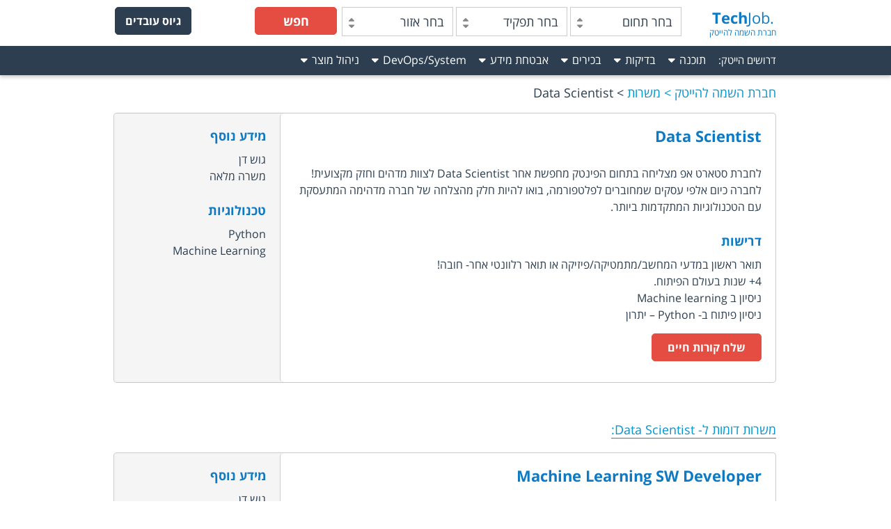

--- FILE ---
content_type: text/html; charset=utf-8
request_url: https://www.techjob.co.il/data-scientist_59008398d0c8ba003a6ac1c0
body_size: 11499
content:
<!DOCTYPE html><html lang="he"><head><meta charSet="utf-8"/><title>Data Scientist | לחברת סטארט אפ מצליחה בתחום הפינטק מחפשת אחר D</title><meta name="og:title" content="משרה חמה: Data Scientist"/><meta name="description" content="תואר ראשון במדעי המחשב/מתמטיקה/פיזיקה או תואר רלוונטי אחר- חובה!4+  שנות בעולם הפיתוח.ניסיון ב Machine learning ניסיון פיתוח ב- Python – יתרון "/><meta property="og:description" content="לחברת סטארט אפ מצליחה בתחום הפינטק מחפשת אחר Data Scientist לצוות מדהים וחזק מקצועית!לחברה כיום אלפי עסקים שמחוברים לפלטפורמה, בואו להיות חלק מהצלחה של חברה מדהימה המתעסקת עם הטכנו"/><meta property="og:image" content="https://www.techjob.co.il/hotJobForOgTag.png"/><meta property="og:image:type" content="image/png"/><meta property="og:image:width" content="640"/><meta property="og:image:height" content="360"/><meta name="twitter:card" content="summary_large_image"/><link rel="apple-touch-icon" sizes="180x180" href="/apple-touch-icon.png?v=6"/><link rel="icon" type="image/png" href="/favicon-32x32.png?v=6" sizes="32x32"/><link rel="icon" type="image/png" href="/favicon-16x16.png?v=6" sizes="16x16"/><link rel="mask-icon" href="/safari-pinned-tab.svg?v=6" color="#0e7ac3"/><link rel="shortcut icon" href="/favicon.ico?v=6"/><meta name="theme-color" content="#ffffff"/><meta name="viewport" content="width=device-width, initial-scale=1"/><meta http-equiv="content-language" content="he"/><meta http-equiv="Content-Type" content="text/html; charset=utf-8"/><meta name="application-name" content="TechJob"/><meta name="google-site-verification" content="OO5CFpGdYazVG50qX7IuPr4mUIOun6wYNBAL4San9l0"/><script async="" src="https://www.googletagmanager.com/gtag/js?id=G-NLZ9L79FW4" defer=""></script><script defer="">
        window.dataLayer = window.dataLayer || [];
        function gtag(){dataLayer.push(arguments);}
        gtag('js', new Date());

        gtag('config', 'G-NLZ9L79FW4');
      </script><script charSet="UTF-8" defer="">!function(f,b,e,v,n,t,s){if(f.fbq)return;n=f.fbq=function(){n.callMethod?
            n.callMethod.apply(n,arguments):n.queue.push(arguments)};if(!f._fbq)f._fbq=n;
            n.push=n;n.loaded=!0;n.version='2.0';n.queue=[];t=b.createElement(e);t.async=!0;
            t.src=v;s=b.getElementsByTagName(e)[0];s.parentNode.insertBefore(t,s)}(window,
            document,'script','https://connect.facebook.net/en_US/fbevents.js');
            fbq('init', '1391535094219681'); // Insert your pixel ID here.</script><noscript><img height="1" width="1" style="display:none"
            src="https://www.facebook.com/tr?id=1391535094219681&ev=PageView&noscript=1"/></noscript><script charSet="UTF-8" defer="">_linkedin_data_partner_id = "319804";
        (function(){var s = document.getElementsByTagName("script")[0];
        var b = document.createElement("script");
        b.type = "text/javascript";b.async = true;
        b.src = "https://snap.licdn.com/li.lms-analytics/insight.min.js";
        s.parentNode.insertBefore(b, s);})();</script><noscript><img height="1" width="1" style="display:none;" alt="" src="https://dc.ads.linkedin.com/collect/?pid=319804&fmt=gif" /></noscript><meta name="next-head-count" content="27"/><link rel="preload" href="/_next/static/css/1992d5f5c3c38a3a.css" as="style"/><link rel="stylesheet" href="/_next/static/css/1992d5f5c3c38a3a.css" data-n-g=""/><link rel="preload" href="/_next/static/css/54605fa985405287.css" as="style"/><link rel="stylesheet" href="/_next/static/css/54605fa985405287.css" data-n-p=""/><link rel="preload" href="/_next/static/css/c74d78cfc383f0ea.css" as="style"/><link rel="stylesheet" href="/_next/static/css/c74d78cfc383f0ea.css" data-n-p=""/><noscript data-n-css=""></noscript><script defer="" nomodule="" src="/_next/static/chunks/polyfills-c67a75d1b6f99dc8.js"></script><script src="/_next/static/chunks/webpack-584c0db4ea7a1585.js" defer=""></script><script src="/_next/static/chunks/framework-ca706bf673a13738.js" defer=""></script><script src="/_next/static/chunks/main-2b6084ce999a4807.js" defer=""></script><script src="/_next/static/chunks/pages/_app-e82c13ebac0efa88.js" defer=""></script><script src="/_next/static/chunks/75fc9c18-02b28d24f737c2ca.js" defer=""></script><script src="/_next/static/chunks/5592-91a733990a7cf223.js" defer=""></script><script src="/_next/static/chunks/8828-511aad4b6691bdd6.js" defer=""></script><script src="/_next/static/chunks/6732-c3464eb0d55c1215.js" defer=""></script><script src="/_next/static/chunks/8587-7b91d5279a3156a6.js" defer=""></script><script src="/_next/static/chunks/9849-75bcdee1e905f0d3.js" defer=""></script><script src="/_next/static/chunks/3090-ba67a443169e587d.js" defer=""></script><script src="/_next/static/chunks/9882-e63d45bfa39a5516.js" defer=""></script><script src="/_next/static/chunks/pages/%5Bjob%5D-8e2052d5681b15f9.js" defer=""></script><script src="/_next/static/1-xFcrEcgj1olztL6F1aJ/_buildManifest.js" defer=""></script><script src="/_next/static/1-xFcrEcgj1olztL6F1aJ/_ssgManifest.js" defer=""></script></head><body><div id="__next"><div class="Layout_siteLayout__u_Y3H"><main class="Layout_siteContent__kHkAM"><div class="Header_header__E1Wv4"><div class="Header_mobileMenu__YqY0a box"><a class="Logo_logo__0J17_ Header_logo__sVu15" href="/"><span class="Logo_boldFont__Zs4iY">Tech</span><span>Job.</span><span class="Logo_slogan__z5f6y">חברת השמה להייטק</span></a><i class="Header_burgerIcon___GJsK"></i><i class="Header_searchIcon__OQ9WT"></i></div><div class="box MainMenu_mainMenuWrp__3A1RY MainMenu_collapseCommonLinks__5tgb4"><div class="MainMenu_overlay__N8pkz"></div><div class="MainMenu_mobileToggleWrp__Dp7nI"><div class="MainMenu_mainMenu__8KHVW box"><a class="Logo_logo__0J17_ MainMenu_logo__QQ3Gr" href="/"><span class="Logo_boldFont__Zs4iY">Tech</span><span>Job.</span><span class="Logo_slogan__z5f6y">חברת השמה להייטק</span></a><div class="QuickSearch_quickSearch__Cn_wC MainMenu_quickSearch__uOIIU"><form action="#"><div class="CategoryProfessionRegionFields_categoryProfessionRegionFields__iKfyM QuickSearch_categoryProfessionRegionFields__RRzyj"><div class="form-field"><div class="Select_selectWrp__h5OU0 Select_ltr__KLYEs"><div class="Select_select__MSFn5 CategoryProfessionRegionFields_select__RlcaO"><div class="Select_choiceButton__b_QI9">בחר תחום</div></div><i class="icon dropdown"></i></div></div><div class="form-field"><div class="Select_selectWrp__h5OU0 Select_ltr__KLYEs"><div class="Select_select__MSFn5 CategoryProfessionRegionFields_select__RlcaO Select_isMultiple__XFaoQ"><div class="Select_choiceButton__b_QI9">בחר תפקיד</div></div><i class="icon dropdown"></i></div></div><div class="form-field"><div class="Select_selectWrp__h5OU0"><div class="Select_select__MSFn5 CategoryProfessionRegionFields_select__RlcaO Select_isMultiple__XFaoQ"><div class="Select_choiceButton__b_QI9">בחר אזור</div></div><i class="icon dropdown"></i></div></div></div><button type="submit" class="btn form-btn QuickSearch_searchBtn__n1Uln">חפש</button></form></div><a class="MainMenu_recruitmentBtn__FkEG8" href="/high-tech-recruitment">גיוס עובדים</a><i class="MainMenu_burgerIcon__Vy5_T"></i><div class="MainMenu_commonLinksWrp__XBnua"><ul class="MainMenu_commonLinks__Ng4qo"><li><a href="/high-tech-recruitment">גיוס עובדים בהייטק</a></li><li><a title="טבלאות שכר הייטק 2026 - טק גוב" href="/salary-survey">טבלאות שכר הייטק</a></li><li><a href="/friends">חבר מביא חבר</a></li><li><a href="/blog">בלוג</a></li><li><a href="/about">אודות</a></li><li><a href="/contact">צור קשר</a></li></ul></div></div><div><div class="MegaMenu_megaMenu__Pv5zC"><div class="MegaMenu_mainList__CMCcn"><div class="MegaMenu_title__267G5"><a href="/jobs-lobby">דרושים הייטק</a>:</div><div class="MegaMenu_tab__azrdm"><div class="MegaMenu_title__267G5"><span>תוכנה</span><i class="icon arrow arrowWhite"></i></div><div class="MegaMenu_content__Cc5_f"><div class="MegaMenu_listWrp___Ff_E"><ul><li role="menuitem"><a title="דרושים למשרות אלגוריתמים" href="/jobs-lobby/software/algorithms"><bdo>אלגוריתמים</bdo></a></li><li role="menuitem"><a title="דרושים למשרות C" href="/jobs-lobby/software/c"><bdo>C</bdo></a></li><li role="menuitem"><a title="דרושים למשרות C++" href="/jobs-lobby/software/c++"><bdo>C++</bdo></a></li><li role="menuitem"><a title="דרושים למשרות Data" href="/jobs-lobby/software/data"><bdo>Data</bdo></a></li><li role="menuitem"><a title="דרושים למשרות Front End" href="/jobs-lobby/software/front-end"><bdo>Front End</bdo></a></li><li role="menuitem"><a title="דרושים למשרות Full Stack" href="/jobs-lobby/software/full-stack"><bdo>Full Stack</bdo></a></li></ul><ul><li role="menuitem"><a title="דרושים למשרות Go" href="/jobs-lobby/software/go"><bdo>Go</bdo></a></li><li role="menuitem"><a title="דרושים למשרות Java" href="/jobs-lobby/software/java"><bdo>Java</bdo></a></li><li role="menuitem"><a title="דרושים למשרות Kotlin" href="/jobs-lobby/software/kotlin"><bdo>Kotlin</bdo></a></li><li role="menuitem"><a title="דרושים למשרות Mobile" href="/jobs-lobby/software/mobile"><bdo>Mobile</bdo></a></li><li role="menuitem"><a title="דרושים למשרות Python" href="/jobs-lobby/software/python"><bdo>Python</bdo></a></li><li role="menuitem"><a title="דרושים למשרות Ruby" href="/jobs-lobby/software/ruby"><bdo>Ruby</bdo></a></li></ul><ul><li role="menuitem"><a title="דרושים למשרות Scala" href="/jobs-lobby/software/scala"><bdo>Scala</bdo></a></li><li role="menuitem"><a title="דרושים למשרות Web" href="/jobs-lobby/software/web"><bdo>Web</bdo></a></li><li role="menuitem"><a title="דרושים למשרות C#" href="/jobs-lobby/software/c-sharp"><bdo>C#</bdo></a></li><li role="menuitem"><a title="דרושים למשרות Node.js" href="/jobs-lobby/software/node-js"><bdo>Node.js</bdo></a></li></ul></div></div></div><div class="MegaMenu_tab__azrdm"><div class="MegaMenu_title__267G5"><span>בדיקות</span><i class="icon arrow arrowWhite"></i></div><div class="MegaMenu_content__Cc5_f"><div class="MegaMenu_listWrp___Ff_E"><ul><li role="menuitem"><a title="דרושים למשרות אוטומציה" href="/jobs-lobby/qa/%D7%90%D7%95%D7%98%D7%95%D7%9E%D7%A6%D7%99%D7%94"><bdo>אוטומציה</bdo></a></li><li role="menuitem"><a title="דרושים למשרות בדיקות ידניות" href="/jobs-lobby/qa/%D7%91%D7%93%D7%99%D7%A7%D7%95%D7%AA-%D7%99%D7%93%D7%A0%D7%99%D7%95%D7%AA"><bdo>בדיקות ידניות</bdo></a></li></ul></div></div></div><div class="MegaMenu_tab__azrdm"><div class="MegaMenu_title__267G5"><span>בכירים</span><i class="icon arrow arrowWhite"></i></div><div class="MegaMenu_content__Cc5_f"><div class="MegaMenu_listWrp___Ff_E"><ul><li role="menuitem"><a title="דרושים למשרות אבטחת מידע" href="/jobs-lobby/managers/%D7%90%D7%91%D7%98%D7%97%D7%AA-%D7%9E%D7%99%D7%93%D7%A2"><bdo>אבטחת מידע</bdo></a></li><li role="menuitem"><a title="דרושים למשרות מוצר" href="/jobs-lobby/managers/%D7%9E%D7%95%D7%A6%D7%A8"><bdo>מוצר</bdo></a></li><li role="menuitem"><a title="דרושים למשרות תוכנה" href="/jobs-lobby/managers/%D7%AA%D7%95%D7%9B%D7%A0%D7%94"><bdo>תוכנה</bdo></a></li></ul></div></div></div><div class="MegaMenu_tab__azrdm"><div class="MegaMenu_title__267G5"><span>אבטחת מידע</span><i class="icon arrow arrowWhite"></i></div><div class="MegaMenu_content__Cc5_f"><div class="MegaMenu_listWrp___Ff_E"><ul><li role="menuitem"><a title="דרושים למשרות Penetration" href="/jobs-lobby/security/penetration"><bdo>Penetration</bdo></a></li><li role="menuitem"><a title="דרושים למשרות Research" href="/jobs-lobby/security/research"><bdo>Research</bdo></a></li><li role="menuitem"><a title="דרושים למשרות Security Engineer" href="/jobs-lobby/security/security-engineer"><bdo>Security Engineer</bdo></a></li></ul></div></div></div><div class="MegaMenu_tab__azrdm"><div class="MegaMenu_title__267G5"><span>DevOps/System</span><i class="icon arrow arrowWhite"></i></div><div class="MegaMenu_content__Cc5_f"><div class="MegaMenu_listWrp___Ff_E"><ul><li role="menuitem"><a title="דרושים למשרות DevOps" href="/jobs-lobby/devops-system/devops"><bdo>DevOps</bdo></a></li></ul></div></div></div><div class="MegaMenu_tab__azrdm"><div class="MegaMenu_title__267G5"><span>ניהול מוצר</span><i class="icon arrow arrowWhite"></i></div><div class="MegaMenu_content__Cc5_f"><div class="MegaMenu_listWrp___Ff_E"><ul><li role="menuitem"><a title="דרושים למשרות Product Manager" href="/jobs-lobby/product/product-manager"><bdo>Product Manager</bdo></a></li></ul></div></div></div></div></div></div></div></div></div><div class="page-container"><div class="BreadCrumbs_breadCrumbs__nLIb8"><ul itemscope="" itemType="https://schema.org/BreadcrumbList"><li itemscope="" itemType="https://schema.org/ListItem" itemProp="itemListElement"><a itemProp="item" href="/"><span itemProp="name">חברת השמה להייטק</span></a><meta itemProp="position" content="1"/></li><li itemscope="" itemType="https://schema.org/ListItem" itemProp="itemListElement"><a itemProp="item" href="/jobs-lobby"><span itemProp="name"><span>משרות</span></span></a><meta itemProp="position" content="2"/></li><li itemscope="" itemType="https://schema.org/ListItem" itemProp="itemListElement"><a itemProp="item" href="/data-scientist_59008398d0c8ba003a6ac1c0"><span itemProp="name"><bdo>Data Scientist</bdo></span></a><meta itemProp="position" content="2"/></li></ul></div><div class="JobListItem_jobListItem__JjLG1 JobListItem_isJobPage__bnH1e"><div class="JobListItem_rightPanel__pTxA2"><h1 class="JobListItem_jobTitle__0Im_D">Data Scientist</h1><div class="JobListItem_fieldWrp__TxO2n"><span class="JobListItem_description__Z3UWf">לחברת סטארט אפ מצליחה בתחום הפינטק מחפשת אחר Data Scientist לצוות מדהים וחזק מקצועית!<br />לחברה כיום אלפי עסקים שמחוברים לפלטפורמה, בואו להיות חלק מהצלחה של חברה מדהימה המתעסקת עם הטכנולוגיות המתקדמות ביותר.</span></div><div class="JobListItem_fieldWrp__TxO2n"><div class="JobListItem_fieldTitle__avaFJ">דרישות</div><span class="JobListItem_requirements__JsU2z">תואר ראשון במדעי המחשב/מתמטיקה/פיזיקה או תואר רלוונטי אחר- חובה!<br />4+  שנות בעולם הפיתוח.<br />ניסיון ב Machine learning <br />ניסיון פיתוח ב- Python – יתרון </span></div></div><div class="JobListItem_leftPanel__958iO"><div class="JobListItem_fieldWrp__TxO2n JobListItem_moreDetailsSection__VK9M7"><div class="JobListItem_fieldTitle__avaFJ">מידע נוסף</div><div>גוש דן</div><div>משרה מלאה</div></div><div class="JobListItem_fieldWrp__TxO2n JobListItem_techWrp__vXJyc"><div class="JobListItem_fieldTitle__avaFJ">טכנולוגיות</div><ul><li>Python</li><li>Machine Learning</li></ul></div></div><div class="JobListItem_ctaWrp__BjvQ2"><div class="JobListItem_btn__amwBr JobListItem_sendCvBtn__pUxpa">שלח קורות חיים</div></div></div><div class="SimilarJobs_similarJobsWrp__ZBoaQ"><h2 class="SimilarJobs_similarJobsTitle__VZQtl">משרות דומות ל- <!-- -->Data Scientist<!-- -->:</h2><div class="JobListItem_jobListItem__JjLG1"><div class="JobListItem_rightPanel__pTxA2"><h3 class="JobListItem_jobTitle__0Im_D"><a title="לצפייה בדף המשרה - Machine Learning SW Developer" href="/machine-learning-sw-developer_644634ec491d035dde164c53">Machine Learning SW Developer</a></h3><div class="JobListItem_fieldWrp__TxO2n"><span class="JobListItem_description__Z3UWf">לחברה ציבורית וגלובלית הנסחרת בנאסדק ופועלת בתחום של עיבוד אותות דיגטליים. אשר...</span><span class="JobListItem_moreLink__lwRr4">+קרא עוד</span></div><div class="JobListItem_fieldWrp__TxO2n"><div class="JobListItem_fieldTitle__avaFJ">דרישות</div><span class="JobListItem_requirements__JsU2z">תואר רלוונטי חובה לפחות שלוש שנות ניסיון בעולם הפיתוח Machine...</span><span class="JobListItem_moreLink__lwRr4">+קרא עוד</span></div></div><div class="JobListItem_leftPanel__958iO"><div class="JobListItem_fieldWrp__TxO2n JobListItem_moreDetailsSection__VK9M7"><div class="JobListItem_fieldTitle__avaFJ">מידע נוסף</div><div>גוש דן</div><div>משרה מלאה</div><div>תנאים מעולים</div><div>איזון בין בית לעבודה</div></div><div class="JobListItem_fieldWrp__TxO2n JobListItem_techWrp__vXJyc"><div class="JobListItem_fieldTitle__avaFJ">טכנולוגיות</div><ul><li>Machine Learning</li><li>C</li><li>C++</li></ul></div></div><div class="JobListItem_ctaWrp__BjvQ2"><a title="לצפייה בדף המשרה - Machine Learning SW Developer" class="JobListItem_btn__amwBr JobListItem_toJobPageLinkBtn__quyoV" href="/machine-learning-sw-developer_644634ec491d035dde164c53">לעמוד המשרה</a><div class="JobListItem_btn__amwBr JobListItem_sendCvBtn__pUxpa">שלח קורות חיים</div></div></div><div class="JobListItem_jobListItem__JjLG1"><div class="JobListItem_rightPanel__pTxA2"><h3 class="JobListItem_jobTitle__0Im_D"><a title="לצפייה בדף המשרה - Data Scientist, Computer Vision" href="/data-scientist-computer-vision_62ced83742a7370020be5fd5">Data Scientist, Computer Vision</a></h3><div class="JobListItem_fieldWrp__TxO2n"><span class="JobListItem_description__Z3UWf">דרוש/ה Data Scientist לחברת DATA למדידת נתונים / ניתוחים עבור עולם ה-...</span><span class="JobListItem_moreLink__lwRr4">+קרא עוד</span></div><div class="JobListItem_fieldWrp__TxO2n"><div class="JobListItem_fieldTitle__avaFJ">דרישות</div><span class="JobListItem_requirements__JsU2z">תואר רלוונטי - חובה 5+ שנות ניסיון כData Scientist<br />Computer Vision+5...</span><span class="JobListItem_moreLink__lwRr4">+קרא עוד</span></div></div><div class="JobListItem_leftPanel__958iO"><div class="JobListItem_fieldWrp__TxO2n JobListItem_moreDetailsSection__VK9M7"><div class="JobListItem_fieldTitle__avaFJ">מידע נוסף</div><div>גוש דן</div><div>משרה מלאה</div><div>תנאים מעולים</div><div>קו רכבת</div><div>איזון בין בית לעבודה</div></div><div class="JobListItem_fieldWrp__TxO2n JobListItem_techWrp__vXJyc"><div class="JobListItem_fieldTitle__avaFJ">טכנולוגיות</div><ul><li>Computer Vision</li><li>Deep learning</li></ul></div></div><div class="JobListItem_ctaWrp__BjvQ2"><a title="לצפייה בדף המשרה - Data Scientist, Computer Vision" class="JobListItem_btn__amwBr JobListItem_toJobPageLinkBtn__quyoV" href="/data-scientist-computer-vision_62ced83742a7370020be5fd5">לעמוד המשרה</a><div class="JobListItem_btn__amwBr JobListItem_sendCvBtn__pUxpa">שלח קורות חיים</div></div></div><div class="JobListItem_jobListItem__JjLG1"><div class="JobListItem_rightPanel__pTxA2"><h3 class="JobListItem_jobTitle__0Im_D"><a title="לצפייה בדף המשרה - Senior Data Scientist" href="/senior-data-scientist_64abb135af8937983ce6f381">Senior Data Scientist</a></h3><div class="JobListItem_fieldWrp__TxO2n"><span class="JobListItem_description__Z3UWf">מדובר במשרת Senior Data Scientist לחברת חברת סטארט-אפ המפתחת מערכת שמספקת מידע...</span><span class="JobListItem_moreLink__lwRr4">+קרא עוד</span></div><div class="JobListItem_fieldWrp__TxO2n"><div class="JobListItem_fieldTitle__avaFJ">דרישות</div><span class="JobListItem_requirements__JsU2z">תואר רלוונטי חובה!!<br />5+ שנות ניסיון כ- Data Scientist (לא רק...</span><span class="JobListItem_moreLink__lwRr4">+קרא עוד</span></div></div><div class="JobListItem_leftPanel__958iO"><div class="JobListItem_fieldWrp__TxO2n JobListItem_moreDetailsSection__VK9M7"><div class="JobListItem_fieldTitle__avaFJ">מידע נוסף</div><div>גוש דן</div><div>משרה מלאה</div><div>קו רכבת</div></div><div class="JobListItem_fieldWrp__TxO2n JobListItem_techWrp__vXJyc"><div class="JobListItem_fieldTitle__avaFJ">טכנולוגיות</div><ul><li>Data Scientist</li><li>Python</li><li>NLP</li></ul></div></div><div class="JobListItem_ctaWrp__BjvQ2"><a title="לצפייה בדף המשרה - Senior Data Scientist" class="JobListItem_btn__amwBr JobListItem_toJobPageLinkBtn__quyoV" href="/senior-data-scientist_64abb135af8937983ce6f381">לעמוד המשרה</a><div class="JobListItem_btn__amwBr JobListItem_sendCvBtn__pUxpa">שלח קורות חיים</div></div></div></div><div class="LinksToCategories_linksToFullJobListWrp__aoJy5"><a class="LinksToCategories_linkToFullJobList__mMSIt" href="/jobs-lobby/software/algorithms">לחץ כאן לצפייה במשרות <bdo>אלגוריתמים</bdo> נוספות</a></div></div></main><div class="Footer_footer__l_IPH"><div class="Footer_content__jEBFS"><div class="MobileFooter_mobileFooter__o3na0"><div class="MobileFooter_sendCv__2FuWO"><span>אל תסתבך, שלח קו&quot;ח ואנו נמצא עבורך משרות מתאימות</span><button type="button">שלח קו&quot;ח</button></div><a href="/high-tech-recruitment">גיוס עובדים למעסיקים</a><ul><li><a href="/contact">צור קשר</a></li><li><a href="/terms">תקנון</a></li><li><a href="/friends/terms">תקנון חבר מביא חבר</a></li><li><a href="/privacy">הצהרת פרטיות</a></li></ul></div><div class="DesktopFooter_desktopFooter__d0qbi"><div class="row"><div class="col-4"><strong>TechJob</strong> שמה לעצמה למטרה להיות<!-- --> <a href="/"><strong>חברת השמה להייטק</strong></a> <!-- -->אשר מתמחה בגיוס טכנולוגי ומקצועי.<br/>הסיפוק שלנו כחברת השמה הוא לבצע את ההתאמה <strong>המושלמת</strong> בין המועמד אשר מחפש את משרת החלומות הבאה שלו לבין חברת ההייטק המגייסת שמעוניינת למלא את שורותיה באנשים איכותיים ומקצועיים.<br/><strong><a title="טק ג&#x27;וב - חברת השמה להייטק" href="/">טק ג&#x27;וב</a></strong> <!-- -->הוקמה ע&quot;י אנשי פיתוח, שיווק וגיוס טכנולוגי בהייטק וזהו סוד ההצלחה שלנו כחברת השמה בהייטק, אנו נושמים טכנולוגיה ומכירים היטב את שוק ההייטק, הן מהצד של מחפש העבודה והן מהצד של החברה המגייסת.</div><div class="col-4"><h5><a href="/">TechJob - חברת השמה להייטק</a></h5><ul><li><a href="/about">אודות</a></li><li><a href="/faq">שאלות נפוצות</a></li><li><a href="/salary-survey">טבלאות שכר הייטק</a></li><li><a href="/high-tech-recruitment">חיפוש עובדים למעסיקים</a></li><li><a href="/terms">תקנון</a></li><li><a href="/friends/terms">תקנון חבר מביא חבר</a></li><li><a href="/privacy">פרטיות</a></li><li><a href="/contact">צור קשר</a></li><li class="DesktopFooter_inlineBlock__fTwpf"><a target="_blank" rel="noopener noreferrer" href="https://www.linkedin.com/company/techjob"><i class="icon linkedin DesktopFooter_linkedinIcon__ozexQ"></i></a></li><li class="DesktopFooter_inlineBlock__fTwpf"><a target="_blank" rel="noopener noreferrer" href="https://www.facebook.com/TechJob.co.il/"><i class="icon facebook DesktopFooter_facebookIcon__Sw_In"></i></a></li><li class="DesktopFooter_inlineBlock__fTwpf"><a target="_blank" rel="noopener noreferrer" href="https://www.instagram.com/techjob.co.il/"><i class="icon instagram DesktopFooter_instagramIcon__y_vyZ"></i></a></li></ul></div><div class="col-4"><h5>קישורים שימושיים ובלוג הייטק</h5><ul><li><a href="/blog">טיפים וכלים - כנסו עכשיו לבלוג של טק ג&#x27;וב</a></li><li><a href="/blog/category_companies-placement-high-tech">בלוג בנושא חברות השמה הייטק</a></li><li><a href="/blog/category_recruitment-of-employees-in-high-tech">בלוג בנושא גיוס עובדים בהייטק</a></li><li><a href="/blog/category_tips-for-finding-a-job-in-high-tech">בלוג בנושא טיפים למציאת עבודה בהייטק</a></li><li><a href="/blog/category_jobs-in-high-tech">בלוג בנושא דרושים בהייטק</a></li></ul></div></div></div><div class="Footer_socialButtons__QfQqe"><span class="Footer_text___Mz9z">אהבתם? אל תשמרו את כל הטוב רק לעצמכם ;) שתפו:</span><div class="Footer_btn__IDRim"><button aria-label="whatsapp" class="react-share__ShareButton" style="background-color:transparent;border:none;padding:0;font:inherit;color:inherit;cursor:pointer"><svg viewBox="0 0 64 64" width="32" height="32"><circle cx="32" cy="32" r="31" fill="#25D366" style="fill:white"></circle><path d="m42.32286,33.93287c-0.5178,-0.2589 -3.04726,-1.49644 -3.52105,-1.66732c-0.4712,-0.17346 -0.81554,-0.2589 -1.15987,0.2589c-0.34175,0.51004 -1.33075,1.66474 -1.63108,2.00648c-0.30032,0.33658 -0.60064,0.36247 -1.11327,0.12945c-0.5178,-0.2589 -2.17994,-0.80259 -4.14759,-2.56312c-1.53269,-1.37217 -2.56312,-3.05503 -2.86603,-3.57283c-0.30033,-0.5178 -0.03366,-0.80259 0.22524,-1.06149c0.23301,-0.23301 0.5178,-0.59547 0.7767,-0.90616c0.25372,-0.31068 0.33657,-0.5178 0.51262,-0.85437c0.17088,-0.36246 0.08544,-0.64725 -0.04402,-0.90615c-0.12945,-0.2589 -1.15987,-2.79613 -1.58964,-3.80584c-0.41424,-1.00971 -0.84142,-0.88027 -1.15987,-0.88027c-0.29773,-0.02588 -0.64208,-0.02588 -0.98382,-0.02588c-0.34693,0 -0.90616,0.12945 -1.37736,0.62136c-0.4712,0.5178 -1.80194,1.76053 -1.80194,4.27186c0,2.51134 1.84596,4.945 2.10227,5.30747c0.2589,0.33657 3.63497,5.51458 8.80262,7.74113c1.23237,0.5178 2.1903,0.82848 2.94111,1.08738c1.23237,0.38836 2.35599,0.33657 3.24402,0.20712c0.99159,-0.15534 3.04985,-1.24272 3.47963,-2.45956c0.44013,-1.21683 0.44013,-2.22654 0.31068,-2.45955c-0.12945,-0.23301 -0.46601,-0.36247 -0.98382,-0.59548m-9.40068,12.84407l-0.02589,0c-3.05503,0 -6.08417,-0.82849 -8.72495,-2.38189l-0.62136,-0.37023l-6.47252,1.68286l1.73463,-6.29129l-0.41424,-0.64725c-1.70875,-2.71846 -2.6149,-5.85116 -2.6149,-9.07706c0,-9.39809 7.68934,-17.06155 17.15993,-17.06155c4.58253,0 8.88029,1.78642 12.11655,5.02268c3.23625,3.21036 5.02267,7.50812 5.02267,12.06476c-0.0078,9.3981 -7.69712,17.06155 -17.14699,17.06155m14.58906,-31.58846c-3.93529,-3.80584 -9.1133,-5.95471 -14.62789,-5.95471c-11.36055,0 -20.60848,9.2065 -20.61625,20.52564c0,3.61684 0.94757,7.14565 2.75211,10.26282l-2.92557,10.63564l10.93337,-2.85309c3.0136,1.63108 6.4052,2.4958 9.85634,2.49839l0.01037,0c11.36574,0 20.61884,-9.2091 20.62403,-20.53082c0,-5.48093 -2.14111,-10.64081 -6.03239,-14.51915" fill="#3d3d3d"></path></svg></button></div><div class="Footer_btn__IDRim"><button aria-label="facebook" class="react-share__ShareButton" style="background-color:transparent;border:none;padding:0;font:inherit;color:inherit;cursor:pointer"><svg viewBox="0 0 64 64" width="32" height="32"><circle cx="32" cy="32" r="31" fill="#3b5998" style="fill:white"></circle><path d="M34.1,47V33.3h4.6l0.7-5.3h-5.3v-3.4c0-1.5,0.4-2.6,2.6-2.6l2.8,0v-4.8c-0.5-0.1-2.2-0.2-4.1-0.2 c-4.1,0-6.9,2.5-6.9,7V28H24v5.3h4.6V47H34.1z" fill="#3d3d3d"></path></svg></button></div><div class="Footer_btn__IDRim"><button aria-label="linkedin" class="react-share__ShareButton" style="background-color:transparent;border:none;padding:0;font:inherit;color:inherit;cursor:pointer"><svg viewBox="0 0 64 64" width="32" height="32"><circle cx="32" cy="32" r="31" fill="#007fb1" style="fill:white"></circle><path d="M20.4,44h5.4V26.6h-5.4V44z M23.1,18c-1.7,0-3.1,1.4-3.1,3.1c0,1.7,1.4,3.1,3.1,3.1 c1.7,0,3.1-1.4,3.1-3.1C26.2,19.4,24.8,18,23.1,18z M39.5,26.2c-2.6,0-4.4,1.4-5.1,2.8h-0.1v-2.4h-5.2V44h5.4v-8.6 c0-2.3,0.4-4.5,3.2-4.5c2.8,0,2.8,2.6,2.8,4.6V44H46v-9.5C46,29.8,45,26.2,39.5,26.2z" fill="#3d3d3d"></path></svg></button></div></div><div class="Footer_copyrights__0_vgJ">© כל הזכויות שמורות ל-TechJob</div><div class="Footer_eliSasi__oLwwW"><a href="http://www.elisasi.co.il" rel="noopener noreferrer" target="_blank">קידום אתרים</a></div></div></div><script charSet="UTF-8" defer="">(function(){var s = document.createElement('script'),e = ! document.body ? document.querySelector('head') : document.body;s.src = 'https://acsbapp.com/apps/app/dist/js/app.js';s.async = true;s.onload = function(){acsbJS.init({statementLink : '',footerHtml : '',hideMobile : false,hideTrigger : false,language : 'he',position : 'right',leadColor : '#146ff8',triggerColor : '#146ff8',triggerRadius : '50%',triggerPositionX : 'right',triggerPositionY : 'bottom',triggerIcon : 'people',triggerSize : 'medium',triggerOffsetX : 20,triggerOffsetY : 20,mobile : {triggerSize : 'small',triggerPositionX : 'right',triggerPositionY : 'center',triggerOffsetX : 0,triggerOffsetY : 0,triggerRadius : '0'}});};e.appendChild(s);}());</script></div></div><script id="__NEXT_DATA__" type="application/json">{"props":{"pageProps":{"initialStoreStateFromServer":"{\"professions\":{\"data\":[{\"_id\":\"57ea313434f5972daa27cf75\",\"category\":\"תוכנה\",\"path\":\"software\",\"subCategories\":[{\"name\":\"Algorithms\",\"display\":\"אלגוריתמים\",\"professions\":[{\"name\":\"Algorithms Developer\"},{\"name\":\"Algorithms Team Leader\"},{\"name\":\"Data Scientist\"},{\"name\":\"Data Science Team Leader\"}]},{\"name\":\"Data\",\"professions\":[{\"name\":\"Big Data Engineer\"},{\"name\":\"Data Engineer\"}]},{\"name\":\"C\",\"professions\":[{\"name\":\"Developer\"},{\"name\":\"Senior Developer\"},{\"name\":\"Team Leader\"}]},{\"name\":\"C++\",\"professions\":[{\"name\":\"Developer\"},{\"name\":\"Senior Developer\"},{\"name\":\"Team Leader\"}],\"display\":\"C++\"},{\"name\":\"c-sharp\",\"display\":\"C#\",\"professions\":[{\"name\":\"Developer\"},{\"name\":\"Senior Developer\"},{\"name\":\"Team Leader\"}]},{\"name\":\"Java\",\"professions\":[{\"name\":\"Developer\"},{\"name\":\"Senior Developer\"},{\"name\":\"Team Leader\"}]},{\"name\":\"Kotlin\",\"professions\":[{\"name\":\"Developer\"},{\"name\":\"Senior Developer\"},{\"name\":\"Team Leader\"}]},{\"name\":\"Mobile\",\"professions\":[{\"name\":\"Android Developer\"},{\"name\":\"Android Senior Developer\"},{\"name\":\"Android Team Leader\"},{\"name\":\"IOS Developer\"},{\"name\":\"IOS Senior Developer\"},{\"name\":\"IOS Team Leader\"},{\"name\":\"Mobile Developer\"},{\"name\":\"Mobile Senior Developer\"},{\"name\":\"Mobile Team Leader\"}]},{\"name\":\"node-js\",\"professions\":[{\"name\":\"Developer\"},{\"name\":\"Senior Developer\"},{\"name\":\"Team Leader\"}],\"display\":\"Node.js\"},{\"name\":\"Python\",\"professions\":[{\"name\":\"Developer\"},{\"name\":\"Senior Developer\"},{\"name\":\"Team Leader\"}]},{\"name\":\"Go\",\"professions\":[{\"name\":\"Developer\"},{\"name\":\"Senior Developer\"},{\"name\":\"Team Leader\"}]},{\"name\":\"Ruby\",\"professions\":[{\"name\":\"Developer\"},{\"name\":\"Senior Developer\"},{\"name\":\"Team Leader\"}]},{\"name\":\"Front End\",\"professions\":[{\"name\":\"Developer\"},{\"name\":\"Senior Developer\"},{\"name\":\"Team Leader\"}]},{\"name\":\"Full Stack\",\"professions\":[{\"name\":\"Developer\"},{\"name\":\"Senior Developer\"},{\"name\":\"Team Leader\"}]},{\"name\":\"Web\",\"professions\":[{\"name\":\"Developer\"},{\"name\":\"Senior Developer\"},{\"name\":\"Team Leader\"}]},{\"name\":\"Scala\",\"professions\":[{\"name\":\"Developer\"},{\"name\":\"Senior Developer\"},{\"name\":\"Team Leader\"}]}]},{\"_id\":\"57ea313434f5972daa27cf76\",\"category\":\"בדיקות\",\"subCategories\":[{\"name\":\"אוטומציה\",\"professions\":[{\"name\":\"Automation Engineer\"},{\"name\":\"Automation Team Leader\"}]},{\"name\":\"בדיקות ידניות\",\"professions\":[{\"name\":\"QA Engineer\"},{\"name\":\"QA Team Leader\"},{\"name\":\"QA Integration Engineer\"}]}],\"path\":\"qa\"},{\"_id\":\"57ea313434f5972daa27cf7b\",\"category\":\"בכירים\",\"subCategories\":[{\"name\":\"תוכנה\",\"professions\":[{\"name\":\"ארכיטקט\"},{\"name\":\"Group Lead\"},{\"name\":\"VP R and D\",\"display\":\"VP R\u0026D\"}]},{\"name\":\"אבטחת מידע\",\"professions\":[{\"name\":\"Head Of Security Research\"}]},{\"name\":\"מוצר\",\"professions\":[{\"name\":\"Head of Product\"},{\"name\":\"VP Product\"}]}],\"path\":\"managers\"},{\"_id\":\"57ea313434f5972daa27cf77\",\"category\":\"אבטחת מידע\",\"subCategories\":[{\"name\":\"Penetration\",\"professions\":[{\"name\":\"Penetration Tester\"},{\"name\":\"Team Leader\"}]},{\"name\":\"Research\",\"professions\":[{\"name\":\"Security Researcher\"},{\"name\":\"Team Leader\"},{\"name\":\"Head Of Security Research\"}]},{\"name\":\"Security Engineer\",\"professions\":[{\"name\":\"Security Engineer\"},{\"name\":\"Cyber Security Engineer\"}]}],\"path\":\"security\"},{\"_id\":\"57ea313434f5972daa27cf79\",\"category\":\"DevOps/System\",\"subCategories\":[{\"name\":\"DevOps\",\"display\":\"DevOps\",\"professions\":[{\"name\":\"DevOps Engineer\"},{\"name\":\"DevOps Team Leader\"}]}],\"path\":\"devops-system\"},{\"_id\":\"57ea313434f5972daa27cf7a\",\"category\":\"ניהול מוצר\",\"subCategories\":[{\"name\":\"Product Manager\",\"professions\":[{\"name\":\"Product Manager\"},{\"name\":\"Head of Product\"}]}],\"path\":\"product\"}]},\"regions\":{\"data\":[{\"name\":\"שרון\",\"display\":\"שרון\"},{\"name\":\"דרום\",\"display\":\"באר-שבע והדרום\"},{\"name\":\"שפלה\",\"display\":\"שפלה\"},{\"name\":\"גוש-דן\",\"display\":\"גוש דן\"},{\"name\":\"צפון\",\"display\":\"חיפה והצפון\"},{\"name\":\"ירושלים\",\"display\":\"ירושלים והסביבה\"},{\"name\":\"relocation\",\"display\":\"חו\\\"ל (Relocation)\"},{\"name\":\"עבודה-מהבית\",\"display\":\"עבודה מהבית\"}]},\"technologies\":{\"data\":[{\"_id\":\"57e7e6d234f5972daa27cf6d\",\"category\":\"ספריות קוד\",\"techs\":[{\"name\":\"React\"},{\"name\":\"React Native\"},{\"name\":\"Redux\"},{\"name\":\"MobX\"},{\"name\":\"Vue.js\"},{\"name\":\"Angular\"},{\"name\":\"Angular 2+\"},{\"name\":\"NgRx\"},{\"name\":\"Ember\"},{\"name\":\"ExtJS\"},{\"name\":\"Jquery\"},{\"name\":\"AJAX\"},{\"name\":\"Prototype\"},{\"name\":\"Bootstrap\"},{\"name\":\"Backbone\"},{\"name\":\"Durandal\"},{\"name\":\"Knockout\"},{\"name\":\"Mootools\"},{\"name\":\"PhoneGap\"},{\"name\":\"Flutter\"},{\"name\":\"MFC\"},{\"name\":\"COM\"},{\"name\":\"WIN32API\"},{\"name\":\"ATL\"},{\"name\":\"STL\"},{\"name\":\"Flash\"},{\"name\":\"Silverlight\"},{\"name\":\"WPF\"},{\"name\":\"WCF\"},{\"name\":\"Entity Framework\"},{\"name\":\"Linq\"},{\"name\":\"NHibernate\"},{\"name\":\"Winforms\"},{\"name\":\"J2EE\"},{\"name\":\"J2SE - Pure Java\",\"display\":\"J2SE / Pure Java\"},{\"name\":\"Javalin\"},{\"name\":\"Vaadin\"},{\"name\":\"SWT\"},{\"name\":\"Swing\"},{\"name\":\"AWT\"},{\"name\":\"GWT\"},{\"name\":\"JSP-JSF\",\"display\":\"JSP (JSF)\"},{\"name\":\"JSF\"},{\"name\":\"Spring\"},{\"name\":\"Spring Boot\"},{\"name\":\"Hibernate\"},{\"name\":\"JMS\"},{\"name\":\"EJB\"},{\"name\":\"JDBC\"},{\"name\":\"Servlet\"},{\"name\":\"Struts\"},{\"name\":\"NodeJS\"},{\"name\":\"Next.js\"},{\"name\":\"NestJS\"},{\"name\":\"Grails\"},{\"name\":\"Django\"},{\"name\":\"Pylons\"},{\"name\":\"PySpark\"},{\"name\":\"Ruby on Rails\",\"display\":\"Ruby on Rails\"},{\"name\":\"Zend\"},{\"name\":\"Yii\"},{\"name\":\"Cake\"},{\"name\":\"Symfony\"},{\"name\":\"Phalcon\"},{\"name\":\"Silex\"},{\"name\":\"CodeIgniter\"},{\"name\":\"MVC\"},{\"name\":\"Kendo UI\"},{\"name\":\"Laravel\"},{\"name\":\"Vaadin\"},{\"name\":\"Apache Kafka\"},{\"name\":\"GraphQL\"},{\"name\":\"Dropwizard\"},{\"name\":\"Grafana\"},{\"name\":\".NET Core\"},{\"name\":\"RabbitMQ\"},{\"name\":\"ActiveMQ\"},{\"name\":\"ZeroMQ\"}]},{\"_id\":\"57e7e70e34f5972daa27cf6e\",\"category\":\"שפות סקריפט\",\"techs\":[{\"name\":\"Python\"},{\"name\":\"Bash\"},{\"name\":\"VBS\"},{\"name\":\"Shell\"},{\"name\":\"Perl\"},{\"name\":\"JavaScript\"},{\"name\":\"SQL\"}]},{\"_id\":\"57e7e74134f5972daa27cf6f\",\"category\":\"כלים\",\"techs\":[{\"name\":\"Selenium\"},{\"name\":\"Kubernetes\"},{\"name\":\"Appium\"},{\"name\":\"JUint\"},{\"name\":\"TestNG\"},{\"name\":\"Jira\"},{\"name\":\"WinRunner\"},{\"name\":\"QTP\"},{\"name\":\"Webload\"},{\"name\":\"LoadRunner\"},{\"name\":\"Puppet\"},{\"name\":\"Ansible\"},{\"name\":\"Chef\"},{\"name\":\"Terraform\"},{\"name\":\"Salt\"},{\"name\":\"Jenkins\"},{\"name\":\"Hudson\"},{\"name\":\"Maven\"},{\"name\":\"Ant\"},{\"name\":\"Apache Continuum\"},{\"name\":\"CruiseControl\"},{\"name\":\"GIT\"},{\"name\":\"ElasticSearch\"},{\"name\":\"Simulink\"},{\"name\":\"Apache Airflow\"},{\"name\":\"Argo CD\"}]},{\"_id\":\"57e7e7d734f5972daa27cf73\",\"category\":\"Cloud\",\"techs\":[{\"name\":\"AWS\"},{\"name\":\"Azure\"},{\"name\":\"GCE\",\"display\":\"GCE (Google Compute Engine)\"},{\"name\":\"GCP\",\"display\":\"GCP (Google Cloud Platform)\"},{\"name\":\"Docker\"},{\"name\":\"Heroku\"},{\"name\":\"OpenStack\"},{\"name\":\"Snowflake\"}]},{\"_id\":\"57e7e76534f5972daa27cf70\",\"category\":\"מערכות הפעלה\",\"techs\":[{\"name\":\"Linux\"},{\"name\":\"Windows\"},{\"name\":\"Mac\"},{\"name\":\"Unix\"},{\"name\":\"AIX\"},{\"name\":\"Ubuntu\"},{\"name\":\"ThreadX\"}]},{\"_id\":\"57e7e7fe34f5972daa27cf74\",\"category\":\"CMS\",\"techs\":[{\"name\":\"Drupal\"},{\"name\":\"Joomla\",\"display\":\"Joomla!\"},{\"name\":\"Wordpress\"}]},{\"_id\":\"57e7e78934f5972daa27cf71\",\"category\":\"DB\",\"techs\":[{\"name\":\"MySQL\"},{\"name\":\"Oracle\"},{\"name\":\"SQL-Server\"},{\"name\":\"DB2\"},{\"name\":\"PostgreSQL\"},{\"name\":\"Redis\"},{\"name\":\"Aerospike\"},{\"name\":\"OrientDB\"},{\"name\":\"DynamoDB\"},{\"name\":\"Redshift\"},{\"name\":\"MariaDB\"},{\"name\":\"SQLite\"},{\"name\":\"Cosmos DB\"}]},{\"_id\":\"57e7e68034f5972daa27cf6c\",\"category\":\"שפות פיתוח\",\"techs\":[{\"name\":\"JAVA\"},{\"name\":\"Apex\"},{\"name\":\"Ruby\"},{\"name\":\"Rust\"},{\"name\":\"Clojure\"},{\"name\":\"c-sharp\",\"display\":\"C#\"},{\"name\":\"vb-net\",\"display\":\"VB.net\"},{\"name\":\"C++\"},{\"name\":\"C\"},{\"name\":\"Cobol\"},{\"name\":\"PHP\"},{\"name\":\"HTML\"},{\"name\":\"HTML5\"},{\"name\":\"CSS\"},{\"name\":\"CSS3\"},{\"name\":\"XML\"},{\"name\":\"JavaScript\"},{\"name\":\"Python\"},{\"name\":\"NodeJS\"},{\"name\":\"GO\"},{\"name\":\"Objective C\",\"display\":\"\"},{\"name\":\"Swift\"},{\"name\":\"Java for Android\"},{\"name\":\"NDK\"},{\"name\":\"Groovy\"},{\"name\":\"PL-SQL\",\"display\":\"PL/SQL\"},{\"name\":\"T-SQL\",\"display\":\"T/SQL\"},{\"name\":\"SQL\"},{\"name\":\"MATLAB\"},{\"name\":\"R\"},{\"name\":\"Scala\"},{\"name\":\"Kotlin\"},{\"name\":\"TypeScript\"}]},{\"_id\":\"57e7e7b434f5972daa27cf72\",\"category\":\"BIG-DATA\",\"techs\":[{\"name\":\"NO-SQL\"},{\"name\":\"Cassandra\"},{\"name\":\"MongoDB\"},{\"name\":\"CouchBase\"},{\"name\":\"CouchDB\"},{\"name\":\"Oracle No-SQL\"},{\"name\":\"H-Base\"},{\"name\":\"Hadoop\"},{\"name\":\"BigQuery\"},{\"name\":\"Spark\"}]}]},\"filters\":{\"data\":null},\"modals\":{\"current\":{}},\"mails\":{},\"jobs\":{\"data\":{\"59008398d0c8ba003a6ac1c0\":{\"_id\":\"59008398d0c8ba003a6ac1c0\",\"_modified\":\"2023-03-12T12:14:50.586Z\",\"title\":\"Data Scientist\",\"siteMetaData\":{\"advertisedOnSite\":true,\"categories\":[\"Algorithms\"],\"professions\":[\"Algorithms Developer\"],\"techs\":[\"Python\",\"Machine Learning\"],\"desc\":\"לחברת סטארט אפ מצליחה בתחום הפינטק מחפשת אחר Data Scientist לצוות מדהים וחזק מקצועית!\\nלחברה כיום אלפי עסקים שמחוברים לפלטפורמה, בואו להיות חלק מהצלחה של חברה מדהימה המתעסקת עם הטכנולוגיות המתקדמות ביותר.\",\"req\":\"תואר ראשון במדעי המחשב/מתמטיקה/פיזיקה או תואר רלוונטי אחר- חובה!\\n4+  שנות בעולם הפיתוח.\\nניסיון ב Machine learning \\nניסיון פיתוח ב- Python – יתרון \",\"scope\":[\"משרה מלאה\"],\"fitTo\":[],\"benefits\":[],\"langs\":[\"עברית\",\"אנגלית\"],\"regions\":[\"גוש דן\"]},\"similarJobs\":{\"data\":[{\"_id\":\"644634ec491d035dde164c53\",\"_modified\":\"2025-10-29T12:58:36.611Z\",\"title\":\"Machine Learning SW Developer\",\"siteMetaData\":{\"advertisedOnSite\":true,\"categories\":[\"Algorithms\",\"C\",\"C++\"],\"professions\":[\"Algorithms Developer\"],\"regions\":[\"גוש-דן\"],\"techs\":[\"Machine Learning\",\"C\",\"C++\"],\"desc\":\"לחברה  ציבורית וגלובלית הנסחרת בנאסדק ופועלת בתחום של עיבוד אותות דיגטליים. אשר מתכננת מעבדי אותות דיגיטליים, מעבדי בינה מלאכותית, פלטפורמות אלחוטיות ותוכנות משלימות לאיחוי חיישנים, שיפור תמונה, ראייה ממוחשבת ועיבוד קול. דרוש/ה מפתח/ת Machine Learning\",\"req\":\"תואר רלוונטי חובה \\nלפחות שלוש שנות ניסיון בעולם הפיתוח \\n Machine Learning - חובה \\nבעל ניסיון בפיתוח C/C++\\n\\nComputer Vision/Deep Learning - יתרון\",\"scope\":[\"משרה מלאה\"],\"fitTo\":[],\"benefits\":[\"תנאים מעולים\",\"איזון בין בית לעבודה\"],\"langs\":[\"עברית\",\"אנגלית\"],\"_id\":\"644634ec491d035dde164c54\"}},{\"_id\":\"62ced83742a7370020be5fd5\",\"_modified\":\"2025-05-04T07:06:33.439Z\",\"title\":\"Data Scientist, Computer Vision\",\"siteMetaData\":{\"advertisedOnSite\":true,\"categories\":[\"Algorithms\"],\"professions\":[\"Data Scientist\"],\"regions\":[\"גוש-דן\"],\"techs\":[\"Computer Vision\",\"Deep learning\"],\"desc\":\"דרוש/ה Data Scientist לחברת DATA למדידת נתונים / ניתוחים עבור עולם ה- AD Tech, שמטרתה לייצר שקיפות והוגנות בכל מה שקשור לפרסום במדיה הדיגיטלית. מנטרים ומנתחים עשרות מיליארדי פרסומות כל יום, בכל סוגי המדיה הדיגיטלית - אתרים, אפליקציות, טלוויזיות חכמות, רשתות חברתיות ועוד\",\"req\":\"תואר רלוונטי - חובה \\n5+ שנות ניסיון כData Scientist\\nComputer Vision+5 - חובה!!\\nDeep learning - חובה\",\"scope\":[\"משרה מלאה\"],\"fitTo\":[],\"benefits\":[\"תנאים מעולים\",\"קו רכבת\",\"איזון בין בית לעבודה\"],\"langs\":[\"עברית\",\"אנגלית\"],\"_id\":\"62ced83742a7370020be5fdd\"}},{\"_id\":\"64abb135af8937983ce6f381\",\"_modified\":\"2024-11-03T08:07:29.124Z\",\"title\":\"Senior Data Scientist\",\"siteMetaData\":{\"advertisedOnSite\":true,\"categories\":[\"Algorithms\"],\"professions\":[\"Data Scientist\"],\"regions\":[\"גוש-דן\"],\"techs\":[\"Data Scientist\",\"Python\",\"NLP\"],\"desc\":\"מדובר במשרת Senior Data Scientist לחברת חברת סטארט-אפ המפתחת מערכת שמספקת מידע בתחום הסקיוריטי עבור ארגונים.\\nכבר אחרי סבב גיוס Seed מעל 5 מיליון דולר!!\\nאנשים מקסימים. הזדמנות להצטרף בשלב זה, אימפקט אישי, אתגרים ופיתוח מאפס.\\nיושבים בתל אביב (קו רכבת) ועובדים במודל היברידי.\",\"req\":\"תואר רלוונטי חובה!!\\n5+ שנות ניסיון כ- Data Scientist (לא רק מחקר)\\nPython - חובה \\nניסיון עבודה בסביבת פרודקשיין.\\nNLP - ידע חזק!! חובה.\",\"scope\":[\"משרה מלאה\"],\"fitTo\":[],\"benefits\":[\"קו רכבת\"],\"langs\":[\"עברית\",\"אנגלית\"],\"_id\":\"64abb135af8937983ce6f382\"}}]}}},\"hotJobs\":{\"data\":null},\"searchResults\":null}}","jobId":"59008398d0c8ba003a6ac1c0","job":{"_id":"59008398d0c8ba003a6ac1c0","_modified":"2023-03-12T12:14:50.586Z","title":"Data Scientist","siteMetaData":{"advertisedOnSite":true,"categories":["Algorithms"],"professions":["Algorithms Developer"],"techs":["Python","Machine Learning"],"desc":"לחברת סטארט אפ מצליחה בתחום הפינטק מחפשת אחר Data Scientist לצוות מדהים וחזק מקצועית!\nלחברה כיום אלפי עסקים שמחוברים לפלטפורמה, בואו להיות חלק מהצלחה של חברה מדהימה המתעסקת עם הטכנולוגיות המתקדמות ביותר.","req":"תואר ראשון במדעי המחשב/מתמטיקה/פיזיקה או תואר רלוונטי אחר- חובה!\n4+  שנות בעולם הפיתוח.\nניסיון ב Machine learning \nניסיון פיתוח ב- Python – יתרון ","scope":["משרה מלאה"],"fitTo":[],"benefits":[],"langs":["עברית","אנגלית"],"regions":["גוש דן"]},"similarJobs":{"data":[{"_id":"644634ec491d035dde164c53","_modified":"2025-10-29T12:58:36.611Z","title":"Machine Learning SW Developer","siteMetaData":{"advertisedOnSite":true,"categories":["Algorithms","C","C++"],"professions":["Algorithms Developer"],"regions":["גוש-דן"],"techs":["Machine Learning","C","C++"],"desc":"לחברה  ציבורית וגלובלית הנסחרת בנאסדק ופועלת בתחום של עיבוד אותות דיגטליים. אשר מתכננת מעבדי אותות דיגיטליים, מעבדי בינה מלאכותית, פלטפורמות אלחוטיות ותוכנות משלימות לאיחוי חיישנים, שיפור תמונה, ראייה ממוחשבת ועיבוד קול. דרוש/ה מפתח/ת Machine Learning","req":"תואר רלוונטי חובה \nלפחות שלוש שנות ניסיון בעולם הפיתוח \n Machine Learning - חובה \nבעל ניסיון בפיתוח C/C++\n\nComputer Vision/Deep Learning - יתרון","scope":["משרה מלאה"],"fitTo":[],"benefits":["תנאים מעולים","איזון בין בית לעבודה"],"langs":["עברית","אנגלית"],"_id":"644634ec491d035dde164c54"}},{"_id":"62ced83742a7370020be5fd5","_modified":"2025-05-04T07:06:33.439Z","title":"Data Scientist, Computer Vision","siteMetaData":{"advertisedOnSite":true,"categories":["Algorithms"],"professions":["Data Scientist"],"regions":["גוש-דן"],"techs":["Computer Vision","Deep learning"],"desc":"דרוש/ה Data Scientist לחברת DATA למדידת נתונים / ניתוחים עבור עולם ה- AD Tech, שמטרתה לייצר שקיפות והוגנות בכל מה שקשור לפרסום במדיה הדיגיטלית. מנטרים ומנתחים עשרות מיליארדי פרסומות כל יום, בכל סוגי המדיה הדיגיטלית - אתרים, אפליקציות, טלוויזיות חכמות, רשתות חברתיות ועוד","req":"תואר רלוונטי - חובה \n5+ שנות ניסיון כData Scientist\nComputer Vision+5 - חובה!!\nDeep learning - חובה","scope":["משרה מלאה"],"fitTo":[],"benefits":["תנאים מעולים","קו רכבת","איזון בין בית לעבודה"],"langs":["עברית","אנגלית"],"_id":"62ced83742a7370020be5fdd"}},{"_id":"64abb135af8937983ce6f381","_modified":"2024-11-03T08:07:29.124Z","title":"Senior Data Scientist","siteMetaData":{"advertisedOnSite":true,"categories":["Algorithms"],"professions":["Data Scientist"],"regions":["גוש-דן"],"techs":["Data Scientist","Python","NLP"],"desc":"מדובר במשרת Senior Data Scientist לחברת חברת סטארט-אפ המפתחת מערכת שמספקת מידע בתחום הסקיוריטי עבור ארגונים.\nכבר אחרי סבב גיוס Seed מעל 5 מיליון דולר!!\nאנשים מקסימים. הזדמנות להצטרף בשלב זה, אימפקט אישי, אתגרים ופיתוח מאפס.\nיושבים בתל אביב (קו רכבת) ועובדים במודל היברידי.","req":"תואר רלוונטי חובה!!\n5+ שנות ניסיון כ- Data Scientist (לא רק מחקר)\nPython - חובה \nניסיון עבודה בסביבת פרודקשיין.\nNLP - ידע חזק!! חובה.","scope":["משרה מלאה"],"fitTo":[],"benefits":["קו רכבת"],"langs":["עברית","אנגלית"],"_id":"64abb135af8937983ce6f382"}}]}}}},"page":"/[job]","query":{"job":"data-scientist_59008398d0c8ba003a6ac1c0"},"buildId":"1-xFcrEcgj1olztL6F1aJ","runtimeConfig":{"NODE_ENV":"production","API_URL":"https://api.techjob.co.il"},"isFallback":false,"isExperimentalCompile":false,"gip":true,"locale":"he","locales":["he","en"],"defaultLocale":"he","scriptLoader":[]}</script></body></html>

--- FILE ---
content_type: text/css; charset=UTF-8
request_url: https://www.techjob.co.il/_next/static/css/1992d5f5c3c38a3a.css
body_size: 3756
content:
@font-face{font-family:OpenSansHebrew-Regular;src:url(/fonts/OpenSansHebrew/OpenSansHebrew-Regular.woff) format("woff");src:url(/fonts/OpenSansHebrew/OpenSansHebrew-Regular.ttf) format("truetype");font-display:swap}@font-face{font-family:OpenSansHebrew-Italic;src:url(/fonts/OpenSansHebrew/OpenSansHebrew-Italic.woff) format("woff");src:url(/fonts/OpenSansHebrew/OpenSansHebrew-Italic.ttf) format("truetype");font-display:swap}@font-face{font-family:OpenSansHebrew-Light;src:url(/fonts/OpenSansHebrew/OpenSansHebrew-Light.woff) format("woff");src:url(/fonts/OpenSansHebrew/OpenSansHebrew-Light.ttf) format("truetype");font-display:swap}@font-face{font-family:OpenSansHebrew-LightItalic;src:url(/fonts/OpenSansHebrew/OpenSansHebrew-LightItalic.woff) format("woff");src:url(/fonts/OpenSansHebrew/OpenSansHebrew-LightItalic.ttf) format("truetype");font-display:swap}@font-face{font-family:OpenSansHebrew-Bold;src:url(/fonts/OpenSansHebrew/OpenSansHebrew-Bold.woff) format("woff");src:url(/fonts/OpenSansHebrew/OpenSansHebrew-Bold.ttf) format("truetype");font-display:swap}@font-face{font-family:OpenSansHebrew-BoldItalic;src:url(/fonts/OpenSansHebrew/OpenSansHebrew-BoldItalic.woff) format("woff");src:url(/fonts/OpenSansHebrew/OpenSansHebrew-BoldItalic.ttf) format("truetype");font-display:swap}@font-face{font-family:OpenSansHebrew-ExtraBold;src:url(/fonts/OpenSansHebrew/OpenSansHebrew-ExtraBold.woff) format("woff");src:url(/fonts/OpenSansHebrew/OpenSansHebrew-ExtraBold.ttf) format("truetype");font-display:swap}@font-face{font-family:OpenSansHebrew-ExtraBoldItalic;src:url(/fonts/OpenSansHebrew/OpenSansHebrew-ExtraBoldItalic.woff) format("woff");src:url(/fonts/OpenSansHebrew/OpenSansHebrew-ExtraBoldItalic.ttf) format("truetype");font-display:swap}/*! normalize.css v3.0.3 | MIT License | github.com/necolas/normalize.css */html{font-family:sans-serif;-ms-text-size-adjust:100%;-webkit-text-size-adjust:100%;direction:rtl}body{margin:0}article,aside,details,figcaption,figure,footer,header,hgroup,main,menu,nav,section,summary{display:block}audio,canvas,progress,video{display:inline-block;vertical-align:baseline}audio:not([controls]){display:none;height:0}[hidden],template{display:none}a{background-color:transparent}a:active,a:hover{outline:0}abbr[title]{border-bottom:1px dotted}b,strong{font-weight:700}dfn{font-style:italic}h1{font-size:2em;margin:.67em 0}mark{background:#ff0;color:#000}small{font-size:80%}sub,sup{font-size:75%;line-height:0;position:relative;vertical-align:baseline}sup{top:-.5em}sub{bottom:-.25em}img{border:0}svg:not(:root){overflow:hidden}figure{margin:1em 40px}hr{box-sizing:content-box;height:0}pre{overflow:auto}code,kbd,pre,samp{font-family:monospace,monospace;font-size:1em}button,input,optgroup,select,textarea{color:inherit;font:inherit;margin:0}button{overflow:visible}button,select{text-transform:none}button,html input[type=button],input[type=reset],input[type=submit]{-webkit-appearance:button;cursor:pointer}button[disabled],html input[disabled]{cursor:default}button::-moz-focus-inner,input::-moz-focus-inner{border:0;padding:0}input{line-height:normal}input[type=checkbox],input[type=radio]{box-sizing:border-box;padding:0;margin-left:5px}input[type=number]::-webkit-inner-spin-button,input[type=number]::-webkit-outer-spin-button{height:auto}input[type=search]{-webkit-appearance:textfield;box-sizing:content-box}input[type=search]::-webkit-search-cancel-button,input[type=search]::-webkit-search-decoration{-webkit-appearance:none}fieldset{border:1px solid silver;margin:0 2px;padding:.35em .625em .75em}legend{border:0;padding:0}textarea{overflow:auto}optgroup{font-weight:700}table{border-collapse:collapse;border-spacing:0}td,th{padding:0}.row:after{content:"";clear:both;display:block}[class*=col-]{float:right;padding-left:25px;box-sizing:border-box}.col-1{width:8.33%}.col-2{width:16.66%}.col-3{width:25%}.col-4{width:33.33%}.col-5{width:41.66%}.col-6{width:50%}.col-7{width:58.33%}.col-8{width:66.66%}.col-9{width:75%}.col-10{width:83.33%}.col-11{width:91.66%}.col-12{width:100%}body.no-scroll{overflow:hidden}.page-container{margin-left:auto;margin-right:auto;padding-left:20px;padding-right:20px;box-sizing:border-box;*zoom:1}.page-container:after,.page-container:before{content:"";display:table}.page-container:after{clear:both}@media only screen and (min-width:63.9375em){.page-container{padding-left:25px;padding-right:25px;width:1000px}}.container{display:flex;flex-wrap:wrap;width:100%}.container :global(.box){width:100%}@media only screen and (min-width:63.9375em){.hide-lg{display:none!important}}.show-lg-up{display:none!important}@media only screen and (min-width:63.9375em){.show-lg-up{display:inline-block!important}}.text-error{color:#d9534f!important}.text-warning{color:#f0ad4e!important}.text-success{color:#5cb85c!important}bdo{direction:ltr;unicode-bidi:-webkit-isolate;unicode-bidi:isolate}.icon{background-size:cover;background-repeat:no-repeat;display:inline-block}.arrow{background-image:url(/icons/arrow.svg);width:11px;height:6px}.arrow.arrowWhite{background-position:0 -7px}.facebook{background-image:url(/icons/facebook.svg)}.facebook,.linkedin{width:26px;height:26px}.linkedin{background-image:url(/icons/linkedin.svg)}.instagram{background-image:url(/icons/instagram.svg);width:26px;height:26px}.dropdown{background-image:url(/icons/dropdown.svg);width:10px;height:18px}.garbage{background-image:url(/icons/garbage.svg)}.edit,.garbage{width:20px;height:20px}.edit{background-image:url(/icons/edit.svg)}.more{background-image:url(/icons/more.svg)}.more,.plus{width:20px;height:20px}.plus{background-image:url(/icons/plus.svg)}.btn{cursor:pointer;height:40px;line-height:38px;font-size:18px;text-align:center;box-sizing:border-box;border-radius:5px;font-family:OpenSansHebrew-Bold;display:inline-block;padding:0 15px;color:#fff;background-color:#0e7ac3;border:1px solid #0e7ac3}.btn:hover{background-color:#1986d0;border-color:#1986d0}.btn.invert{background-color:#fff;color:#0e7ac3}.btn-cta3{cursor:pointer;height:40px;line-height:38px;font-size:18px;text-align:center;box-sizing:border-box;border-radius:5px;font-family:OpenSansHebrew-Bold;display:inline-block;padding:0 15px;color:#fff;background-color:#2c3e50;border:1px solid #2c3e50}.btn-cta3:hover{background-color:#2e445a;border-color:#2e445a}.btn-cta3.invert{background-color:#fff;color:#2c3e50}.form-field{position:relative;display:block;color:#2c3e50;margin-top:30px}.form-field .input,.form-field input[type=date],.form-field input[type=email],.form-field input[type=number],.form-field input[type=password],.form-field input[type=text],.form-field select,.form-field textarea{box-sizing:border-box;width:100%;outline:none;padding:6px 12px;background-color:#fff;background-image:none;border:1px solid #ccc;border-radius:4px;box-shadow:inset 0 1px 1px rgba(0,0,0,.075);overflow:hidden;text-overflow:ellipsis;word-break:break-all;white-space:nowrap}.form-field .input:focus,.form-field input[type=date]:focus,.form-field input[type=email]:focus,.form-field input[type=number]:focus,.form-field input[type=password]:focus,.form-field input[type=text]:focus,.form-field select:focus,.form-field textarea:focus{box-shadow:0 0 2px #ccc}.form-field .input.input-icon,.form-field input[type=date].input-icon,.form-field input[type=email].input-icon,.form-field input[type=number].input-icon,.form-field input[type=password].input-icon,.form-field input[type=text].input-icon,.form-field select.input-icon,.form-field textarea.input-icon{padding-right:30px;background-position:100%;background-repeat:no-repeat;background-size:30px 18px}.form-field .input.input-icon.name,.form-field input[type=date].input-icon.name,.form-field input[type=email].input-icon.name,.form-field input[type=number].input-icon.name,.form-field input[type=password].input-icon.name,.form-field input[type=text].input-icon.name,.form-field select.input-icon.name,.form-field textarea.input-icon.name{background-image:url(/icons/avatar.svg)}.form-field .input.input-icon.email,.form-field input[type=date].input-icon.email,.form-field input[type=email].input-icon.email,.form-field input[type=number].input-icon.email,.form-field input[type=password].input-icon.email,.form-field input[type=text].input-icon.email,.form-field select.input-icon.email,.form-field textarea.input-icon.email{background-image:url(/icons/e-mail-envelope.svg)}.form-field .input.input-icon.phone,.form-field input[type=date].input-icon.phone,.form-field input[type=email].input-icon.phone,.form-field input[type=number].input-icon.phone,.form-field input[type=password].input-icon.phone,.form-field input[type=text].input-icon.phone,.form-field select.input-icon.phone,.form-field textarea.input-icon.phone{background-image:url(/icons/phone-call.svg)}.form-field .input.input-icon.comment,.form-field input[type=date].input-icon.comment,.form-field input[type=email].input-icon.comment,.form-field input[type=number].input-icon.comment,.form-field input[type=password].input-icon.comment,.form-field input[type=text].input-icon.comment,.form-field select.input-icon.comment,.form-field textarea.input-icon.comment{background-position:right 6px;background-image:url(/icons/comment-white-oval-bubble.svg)}.form-field textarea{white-space:normal;overflow:auto;word-break:break-word}.form-field.float-label{padding-top:24px;margin-top:6px}.form-field.float-label label{position:absolute;top:25px;right:0;transition:all .2s linear;opacity:0;color:#0e7ac3;z-index:-1}.form-field.float-label label.show{top:0;opacity:1;z-index:0}.form-btn{margin-top:30px}/*!
 * https://github.com/arqex/react-datetime
 */.rdt{position:relative}.rdtPicker{display:none;position:absolute;width:250px;padding:4px;margin-top:1px;z-index:99999!important;background:#fff;box-shadow:0 1px 3px rgba(0,0,0,.1);border:1px solid #f9f9f9}.rdtOpen .rdtPicker{display:block}.rdtStatic .rdtPicker{box-shadow:none;position:static}.rdtPicker .rdtTimeToggle{text-align:center}.rdtPicker table{width:100%;margin:0}.rdtPicker td,.rdtPicker th{text-align:center;height:28px}.rdtPicker td{cursor:pointer}.rdtPicker .rdtTimeToggle:hover,.rdtPicker td.rdtDay:hover,.rdtPicker td.rdtHour:hover,.rdtPicker td.rdtMinute:hover,.rdtPicker td.rdtSecond:hover{background:#eee;cursor:pointer}.rdtPicker td.rdtNew,.rdtPicker td.rdtOld{color:#999}.rdtPicker td.rdtToday{position:relative}.rdtPicker td.rdtToday:before{content:"";display:inline-block;border-left:7px solid transparent;border-bottom:7px solid #428bca;border-top-color:rgba(0,0,0,.2);position:absolute;bottom:4px;right:4px}.rdtPicker td.rdtActive,.rdtPicker td.rdtActive:hover{background-color:#428bca;color:#fff;text-shadow:0 -1px 0 rgba(0,0,0,.25)}.rdtPicker td.rdtActive.rdtToday:before{border-bottom-color:#fff}.rdtPicker td.rdtDisabled,.rdtPicker td.rdtDisabled:hover{background:none;color:#999;cursor:not-allowed}.rdtPicker td span.rdtOld{color:#999}.rdtPicker td span.rdtDisabled,.rdtPicker td span.rdtDisabled:hover{background:none;color:#999;cursor:not-allowed}.rdtPicker th{border-bottom:1px solid #f9f9f9}.rdtPicker .dow{width:14.2857%;border-bottom:none}.rdtPicker th.rdtSwitch{width:100px}.rdtPicker th.rdtNext,.rdtPicker th.rdtPrev{font-size:21px;vertical-align:top}.rdtNext span,.rdtPrev span{display:block;-webkit-touch-callout:none;-webkit-user-select:none;-moz-user-select:none;user-select:none}.rdtPicker th.rdtDisabled,.rdtPicker th.rdtDisabled:hover{background:none;color:#999;cursor:not-allowed}.rdtPicker thead tr:first-child th{cursor:pointer}.rdtPicker thead tr:first-child th:hover{background:#eee}.rdtPicker tfoot{border-top:1px solid #f9f9f9}.rdtPicker button{border:none;background:none;cursor:pointer}.rdtPicker button:hover{background-color:#eee}.rdtPicker thead button{width:100%;height:100%}td.rdtMonth,td.rdtYear{height:50px;width:25%;cursor:pointer}td.rdtMonth:hover,td.rdtYear:hover{background:#eee}.rdtCounters{display:inline-block}.rdtCounters>div{float:left}.rdtCounter{height:100px;width:40px}.rdtCounterSeparator{line-height:100px}.rdtCounter .rdtBtn{height:40%;line-height:40px;cursor:pointer;display:block;-webkit-touch-callout:none;-webkit-user-select:none;-moz-user-select:none;user-select:none}.rdtCounter .rdtBtn:hover{background:#eee}.rdtCounter .rdtCount{height:20%;font-size:1.2em}.rdtMilli{vertical-align:middle;padding-left:8px;width:48px}.rdtMilli input{width:100%;font-size:1.2em;margin-top:37px}div.ReactTags__tags{position:relative}div.ReactTags__tagInput{width:200px;border-radius:2px;display:inline-block}div.ReactTags__tagInput input,div.ReactTags__tagInput input:focus{height:31px;margin:0;font-size:12px;width:100%;border:1px solid #eee}div.ReactTags__selected span.ReactTags__tag{border:1px solid #ddd;background:#eee;font-size:12px;display:inline-block;padding:5px;margin:0 5px;cursor:move;border-radius:2px}div.ReactTags__selected a.ReactTags__remove{color:#aaa;margin-left:5px;cursor:pointer}div.ReactTags__suggestions{position:absolute;max-height:250px;overflow:auto;width:200px}div.ReactTags__suggestions ul{list-style-type:none;box-shadow:.05em .01em .5em rgba(0,0,0,.2);background:#fff;width:100%}div.ReactTags__suggestions li{border-bottom:1px solid #ddd;padding:5px 10px;margin:0}div.ReactTags__suggestions li mark{text-decoration:underline;background:none;font-weight:600}div.ReactTags__suggestions ul li.active{background:#b7cfe0;cursor:pointer}#nprogress{pointer-events:none;z-index:9999;height:100%}#nprogress,#nprogress .bar{position:fixed;top:0;left:0;width:100%}#nprogress .bar{background:#29d;z-index:1031;height:2px}#nprogress .peg{display:block;position:absolute;right:0;width:100px;height:100%;box-shadow:0 0 10px #29d,0 0 5px #29d;opacity:1;transform:rotate(3deg) translateY(-4px)}#nprogress .spinner{position:relative;top:50%;left:-50%;transform:translate(50%,-50%);background-color:#fff;display:inline-block;border-radius:50%;box-shadow:0 3px 5px rgba(0,0,0,.2)}#nprogress .spinner-icon{font-size:10px;margin:5px;text-indent:-9999em;width:3em;height:3em;border-radius:50%;background:#0e7ac3;background:linear-gradient(90deg,#0e7ac3 10%,rgba(14,122,195,0) 42%);position:relative;animation:nprogress-spinner 1.4s linear infinite;transform:translateZ(0)}#nprogress .spinner-icon:before{width:50%;height:50%;background:#0e7ac3;border-radius:100% 0 0 0;position:absolute;top:0;left:0;content:""}#nprogress .spinner-icon:after{background:#fff;width:75%;height:75%;border-radius:50%;content:"";margin:auto;position:absolute;top:0;left:0;bottom:0;right:0}@keyframes :global(nprogress-spinner){0%{transform:rotate(0deg)}to{transform:rotate(1turn)}}body,html{height:100%;width:100%}body{direction:rtl;font-family:OpenSansHebrew-Regular,Arial,sans-serif;font-size:14px;color:#2c3e50}.app,.childrenWrp{height:100%}ul{margin:0;padding:0;list-style:none}a{text-decoration:none;color:inherit}h1,h2,h3,h4,h5,h6,h7{font-weight:400;font-feature-settings:normal;font-variant:normal;font-style:normal;margin:0;padding:0}h2{font-size:20px;margin-top:25px;margin-bottom:25px}button,input{outline:none;padding:0}input,select{border:1px solid #b8b8b7}

--- FILE ---
content_type: text/css; charset=UTF-8
request_url: https://www.techjob.co.il/_next/static/css/c74d78cfc383f0ea.css
body_size: 1258
content:
.BreadCrumbs_breadCrumbs__nLIb8{margin-top:10px}.BreadCrumbs_breadCrumbs__nLIb8.BreadCrumbs_withPadding__zF_e7{padding:0 20px}@media only screen and (min-width:63.9375em){.BreadCrumbs_breadCrumbs__nLIb8{margin-top:24px}.BreadCrumbs_breadCrumbs__nLIb8.BreadCrumbs_withPadding__zF_e7{padding:0}}.BreadCrumbs_breadCrumbs__nLIb8 ul{list-style:none;line-height:18px;font-size:14px}@media only screen and (min-width:63.9375em){.BreadCrumbs_breadCrumbs__nLIb8 ul{font-size:18px}}.BreadCrumbs_breadCrumbs__nLIb8 li{display:inline;vertical-align:baseline}.BreadCrumbs_breadCrumbs__nLIb8 li:not(:last-child){color:#0096d3}.BreadCrumbs_breadCrumbs__nLIb8 li:not(:first-child):before{content:">";margin:0 5px}.BreadCrumbs_breadCrumbs__nLIb8 li a{unicode-bidi:-webkit-isolate;unicode-bidi:isolate;display:inline-block}.JobListItem_jobListItem__JjLG1{position:relative;display:table;width:100%;font-size:16px;line-height:24px;padding-bottom:100px;box-shadow:0 2px 5px #888}@media only screen and (min-width:23.4375em){.JobListItem_jobListItem__JjLG1{padding-bottom:60px}}@media only screen and (min-width:63.9375em){.JobListItem_jobListItem__JjLG1{border-radius:5px;padding-bottom:0;background-color:#f5f5f5;box-shadow:none;border:1px solid;border-color:#ccc #ccc #c7c7c7}.JobListItem_jobListItem__JjLG1:hover{box-shadow:0 2px 5px #888}.JobListItem_jobListItem__JjLG1:not(:last-child){margin-bottom:25px}}.JobListItem_jobListItem__JjLG1.JobListItem_isJobPage__bnH1e{border-top:1px solid #c7c7c7;margin-top:20px;padding-bottom:60px}@media only screen and (min-width:63.9375em){.JobListItem_jobListItem__JjLG1.JobListItem_isJobPage__bnH1e{padding-bottom:0}}.JobListItem_jobListItem__JjLG1 .JobListItem_rightPanel__pTxA2{padding:20px 20px 0}.JobListItem_jobListItem__JjLG1 .JobListItem_rightPanel__pTxA2 .JobListItem_description__Z3UWf .JobListItem_requirements__JsU2z{direction:ltr;unicode-bidi:-webkit-isolate;unicode-bidi:isolate;text-align:right}@media only screen and (min-width:63.9375em){.JobListItem_jobListItem__JjLG1 .JobListItem_rightPanel__pTxA2{width:75%;display:table-cell;vertical-align:top;border-left:1px solid #ccc;background-color:#fff;border-radius:5px;padding-bottom:60px}}.JobListItem_jobListItem__JjLG1 .JobListItem_leftPanel__958iO{unicode-bidi:-webkit-isolate;unicode-bidi:isolate;text-align:right;padding:0 20px 20px}.JobListItem_jobListItem__JjLG1 .JobListItem_leftPanel__958iO .JobListItem_fieldWrp__TxO2n{display:inline-block;vertical-align:top;width:50%}.JobListItem_jobListItem__JjLG1 .JobListItem_leftPanel__958iO .JobListItem_fieldWrp__TxO2n.JobListItem_moreDetailsSection__VK9M7,.JobListItem_jobListItem__JjLG1 .JobListItem_leftPanel__958iO .JobListItem_fieldWrp__TxO2n.JobListItem_techWrp__vXJyc{display:inline-block}@media only screen and (min-width:63.9375em){.JobListItem_jobListItem__JjLG1 .JobListItem_leftPanel__958iO .JobListItem_fieldWrp__TxO2n.JobListItem_moreDetailsSection__VK9M7,.JobListItem_jobListItem__JjLG1 .JobListItem_leftPanel__958iO .JobListItem_fieldWrp__TxO2n.JobListItem_techWrp__vXJyc{display:block}}.JobListItem_jobListItem__JjLG1 .JobListItem_leftPanel__958iO .JobListItem_fieldWrp__TxO2n.JobListItem_techWrp__vXJyc{direction:ltr}@media only screen and (min-width:63.9375em){.JobListItem_jobListItem__JjLG1 .JobListItem_leftPanel__958iO .JobListItem_fieldWrp__TxO2n{display:block;width:100%}.JobListItem_jobListItem__JjLG1 .JobListItem_leftPanel__958iO{width:25%;display:table-cell;vertical-align:top;padding-top:20px}}.JobListItem_jobListItem__JjLG1 .JobListItem_ctaWrp__BjvQ2{position:absolute;bottom:30px;width:100%}@media only screen and (min-width:23.4375em){.JobListItem_jobListItem__JjLG1 .JobListItem_ctaWrp__BjvQ2{right:20px;width:auto}}.JobListItem_jobListItem__JjLG1 .JobListItem_jobTitle__0Im_D{font-family:OpenSansHebrew-Bold;color:#0e7ac3;font-size:22px;margin-bottom:30px}.JobListItem_jobListItem__JjLG1 .JobListItem_jobTitle__0Im_D.JobListItem_showModifiedTime__CeFBZ{margin-bottom:10px}.JobListItem_jobListItem__JjLG1 .JobListItem_creationDate__tKK_u{font-family:OpenSansHebrew-Bold;font-size:16px;margin-bottom:20px}.JobListItem_jobListItem__JjLG1 .JobListItem_fieldWrp__TxO2n{margin-bottom:25px}.JobListItem_jobListItem__JjLG1 .JobListItem_fieldWrp__TxO2n .JobListItem_fieldTitle__avaFJ{font-family:OpenSansHebrew-Bold;font-size:18px;color:#0e7ac3;margin-bottom:10px}.JobListItem_jobListItem__JjLG1 .JobListItem_moreLink__lwRr4{padding-right:3px;display:inline-block}.JobListItem_jobListItem__JjLG1 .JobListItem_moreLink__lwRr4,.JobListItem_jobListItem__JjLG1 .JobListItem_moreTechLink__HniWP{cursor:pointer;direction:rtl;text-align:right;color:#0e7ac3;font-family:OpenSansHebrew-Bold;font-size:14px}.JobListItem_jobListItem__JjLG1 .JobListItem_btn__amwBr{display:block;width:200px;margin:auto;height:40px;line-height:38px;font-size:16px;box-sizing:border-box;border-radius:5px;font-family:OpenSansHebrew-Bold;color:#fff;text-align:center;cursor:pointer}@media only screen and (min-width:23.4375em){.JobListItem_jobListItem__JjLG1 .JobListItem_btn__amwBr{width:158px;display:inline-block;vertical-align:top;margin:inherit}}.JobListItem_jobListItem__JjLG1 .JobListItem_btn__amwBr.JobListItem_toJobPageLinkBtn__quyoV{background-color:#0b9fd0;border:1px solid #0b9fd0;margin-top:10px;margin-bottom:10px}@media only screen and (min-width:23.4375em){.JobListItem_jobListItem__JjLG1 .JobListItem_btn__amwBr.JobListItem_toJobPageLinkBtn__quyoV{margin-top:0;margin-bottom:0;margin-left:15px}}.JobListItem_jobListItem__JjLG1 .JobListItem_btn__amwBr.JobListItem_sendCvBtn__pUxpa{background-color:#e54c42;border:1px solid #e54c42}.JobListItem_jobListItem__JjLG1 .JobListItem_btn__amwBr.JobListItem_sendCvBtn__pUxpa:hover{background-color:#f3594f;border-color:#f3594f}.SimilarJobs_similarJobsWrp__ZBoaQ .SimilarJobs_similarJobsTitle__VZQtl{display:inline-block;color:#0096d3;font-size:18px;margin:20px}@media only screen and (min-width:63.9375em){.SimilarJobs_similarJobsWrp__ZBoaQ .SimilarJobs_similarJobsTitle__VZQtl{margin:30px 0 20px;border-bottom:1px solid}}.LinksToCategories_linksToFullJobListWrp__aoJy5{margin:15px}@media only screen and (min-width:63.9375em){.LinksToCategories_linksToFullJobListWrp__aoJy5{margin:0}}.LinksToCategories_linksToFullJobListWrp__aoJy5 .LinksToCategories_linkToFullJobList__mMSIt{display:block;color:#337ac3;padding-top:10px;font-size:16px}@media only screen and (min-width:63.9375em){.LinksToCategories_linksToFullJobListWrp__aoJy5 .LinksToCategories_linkToFullJobList__mMSIt{padding-top:15px;font-size:18px}}

--- FILE ---
content_type: text/css; charset=UTF-8
request_url: https://www.techjob.co.il/_next/static/css/54605fa985405287.css
body_size: 3716
content:
.Select_selectWrp__h5OU0{width:100%;position:relative;display:table;margin:auto auto 5px}@media only screen and (min-width:63.9375em){.Select_selectWrp__h5OU0{display:inline-block;position:relative;margin:0}}.Select_selectWrp__h5OU0 i{position:absolute;width:8px;height:14px;left:18px;top:50%;transform:translate(-50%,-50%);pointer-events:none}.Select_selectWrp__h5OU0 .Select_select__MSFn5{position:relative;color:#2c3e50;text-align:right}.Select_selectWrp__h5OU0 .Select_select__MSFn5 .Select_choiceButton__b_QI9{font-size:18px;line-height:28px;padding:6px 12px 6px 30px;direction:rtl;outline:none;overflow:hidden;text-overflow:ellipsis;word-break:break-all;white-space:nowrap}.Select_selectWrp__h5OU0 .Select_select__MSFn5 .Select_choiceButton__b_QI9,.Select_selectWrp__h5OU0 .Select_select__MSFn5 ul{background-color:#fff;border:1px solid #ccc;cursor:default;box-sizing:border-box;unicode-bidi:-webkit-isolate;unicode-bidi:isolate}.Select_selectWrp__h5OU0 .Select_select__MSFn5 ul{direction:ltr;position:absolute;z-index:2;min-width:100%;border-bottom-left-radius:4px;border-bottom-right-radius:4px;border-top:0;max-height:320px;overflow:auto}.Select_selectWrp__h5OU0 .Select_select__MSFn5 ul li{white-space:nowrap;width:100%;box-sizing:border-box;padding-right:20px;line-height:32px}@media only screen and (min-width:63.9375em){.Select_selectWrp__h5OU0 .Select_select__MSFn5 ul li{line-height:22px}}.Select_selectWrp__h5OU0 .Select_select__MSFn5 ul li.Select_groupTitle__duF9G{font-family:OpenSansHebrew-Bold;padding-right:12px}.Select_selectWrp__h5OU0 .Select_select__MSFn5 ul li.Select_defaultOptionText__I5RN8{padding-right:12px}.Select_selectWrp__h5OU0 .Select_select__MSFn5 ul li label{display:block;padding:6px 12px 6px 18px}.Select_selectWrp__h5OU0 .Select_select__MSFn5 ul li label input[type=checkbox]{margin-left:10px;vertical-align:middle}.Select_selectWrp__h5OU0 .Select_select__MSFn5 ul li.Select_hover__krbuP{background-color:#eee}.Select_selectWrp__h5OU0 .Select_select__MSFn5.Select_isMultiple__XFaoQ ul li{padding-right:0}.Select_selectWrp__h5OU0 .Select_select__MSFn5.Select_isMultiple__XFaoQ ul li.Select_defaultOptionText__I5RN8{padding-right:12px}.Select_selectWrp__h5OU0 .Select_select__MSFn5.Select_isOpen__rFbQ9 .Select_choiceButton__b_QI9{border-bottom:0}.Select_selectWrp__h5OU0.Select_ltr__KLYEs .Select_choiceButton__b_QI9{direction:ltr}.CategoryProfessionRegionFields_categoryProfessionRegionFields__iKfyM .form-field{width:200px;margin:auto}@media only screen and (min-width:48.125em){.CategoryProfessionRegionFields_categoryProfessionRegionFields__iKfyM .form-field{width:auto;display:inline-block;vertical-align:top}}.CategoryProfessionRegionFields_categoryProfessionRegionFields__iKfyM .CategoryProfessionRegionFields_select__RlcaO{width:200px;display:block}@media only screen and (min-width:48.125em){.CategoryProfessionRegionFields_categoryProfessionRegionFields__iKfyM .CategoryProfessionRegionFields_select__RlcaO{display:inline-block;width:160px;margin-left:4px}}.CategoryProfessionRegionFields_categoryProfessionRegionFields__iKfyM .CategoryProfessionRegionFields_rtl__4DEtq{direction:rtl}.QuickSearch_quickSearch__Cn_wC{display:inline-block;text-align:center}.QuickSearch_quickSearch__Cn_wC .form-field{margin-top:0}.QuickSearch_quickSearch__Cn_wC .selectWrp i{width:10px;height:17px}@media only screen and (min-width:48.125em){.QuickSearch_quickSearch__Cn_wC .QuickSearch_categoryProfessionRegionFields__RRzyj{display:inline-block}}.QuickSearch_quickSearch__Cn_wC .QuickSearch_searchBtn__n1Uln{display:block;margin:auto;vertical-align:top;min-width:200px}@media only screen and (min-width:48.125em){.QuickSearch_quickSearch__Cn_wC .QuickSearch_searchBtn__n1Uln{display:inline-block;margin-right:3px;min-width:118px}}.MegaMenu_megaMenu__Pv5zC{width:100%;box-shadow:0 3px 5px rgba(0,0,0,.2);font-size:15px}.MegaMenu_megaMenu__Pv5zC .MegaMenu_mainList__CMCcn{margin-left:auto;margin-right:auto;padding-left:25px;padding-right:25px;box-sizing:border-box;*zoom:1}.MegaMenu_megaMenu__Pv5zC .MegaMenu_mainList__CMCcn:after,.MegaMenu_megaMenu__Pv5zC .MegaMenu_mainList__CMCcn:before{content:"";display:table}.MegaMenu_megaMenu__Pv5zC .MegaMenu_mainList__CMCcn:after{clear:both}@media only screen and (min-width:63.9375em){.MegaMenu_megaMenu__Pv5zC .MegaMenu_mainList__CMCcn{width:1000px}}.MegaMenu_megaMenu__Pv5zC .MegaMenu_mainList__CMCcn>div{line-height:40px}@media only screen and (min-width:63.9375em){.MegaMenu_megaMenu__Pv5zC .MegaMenu_mainList__CMCcn>div{display:inline-block;padding-left:18px}}.MegaMenu_megaMenu__Pv5zC .MegaMenu_mainList__CMCcn .MegaMenu_tab__azrdm i{vertical-align:middle;margin-right:5px;margin-top:-2px;transition:.5s}.MegaMenu_megaMenu__Pv5zC .MegaMenu_mainList__CMCcn .MegaMenu_tab__azrdm .MegaMenu_title__267G5{border-bottom:2px solid transparent;cursor:pointer;font-size:16px}.MegaMenu_megaMenu__Pv5zC .MegaMenu_mainList__CMCcn .MegaMenu_tab__azrdm .MegaMenu_content__Cc5_f{display:none}@media only screen and (min-width:63.9375em){.MegaMenu_megaMenu__Pv5zC .MegaMenu_mainList__CMCcn .MegaMenu_tab__azrdm .MegaMenu_content__Cc5_f{max-height:500px}}.MegaMenu_megaMenu__Pv5zC .MegaMenu_mainList__CMCcn .MegaMenu_tab__azrdm .MegaMenu_content__Cc5_f .MegaMenu_listWrp___Ff_E{padding-right:20px}.MegaMenu_megaMenu__Pv5zC .MegaMenu_mainList__CMCcn .MegaMenu_tab__azrdm .MegaMenu_content__Cc5_f .MegaMenu_listWrp___Ff_E ul{min-width:100px;display:inline-block;vertical-align:top}.MegaMenu_megaMenu__Pv5zC .MegaMenu_mainList__CMCcn .MegaMenu_tab__azrdm .MegaMenu_content__Cc5_f .MegaMenu_listWrp___Ff_E ul li{display:block;padding-left:20px}.MegaMenu_megaMenu__Pv5zC .MegaMenu_mainList__CMCcn .MegaMenu_tab__azrdm.MegaMenu_open__qMVwl{transition:border-color .5s}.MegaMenu_megaMenu__Pv5zC .MegaMenu_mainList__CMCcn .MegaMenu_tab__azrdm.MegaMenu_open__qMVwl i{transform:rotate(180deg)}.MegaMenu_megaMenu__Pv5zC .MegaMenu_mainList__CMCcn .MegaMenu_tab__azrdm.MegaMenu_open__qMVwl .MegaMenu_content__Cc5_f{display:block}@media only screen and (min-width:63.9375em){.MegaMenu_megaMenu__Pv5zC .MegaMenu_mainList__CMCcn .MegaMenu_tab__azrdm.MegaMenu_open__qMVwl .MegaMenu_content__Cc5_f{position:absolute}.MegaMenu_megaMenu__Pv5zC .MegaMenu_mainList__CMCcn .MegaMenu_tab__azrdm:hover{transition:border-color .5s}.MegaMenu_megaMenu__Pv5zC .MegaMenu_mainList__CMCcn .MegaMenu_tab__azrdm:hover i{transform:rotate(180deg)}.MegaMenu_megaMenu__Pv5zC .MegaMenu_mainList__CMCcn .MegaMenu_tab__azrdm:hover .MegaMenu_content__Cc5_f{display:block}}@media only screen and (min-width:63.9375em)and (min-width:63.9375em){.MegaMenu_megaMenu__Pv5zC .MegaMenu_mainList__CMCcn .MegaMenu_tab__azrdm:hover .MegaMenu_content__Cc5_f{position:absolute}}.MegaMenu_megaMenu__Pv5zC:not(.MegaMenu_homePageTheme__9woKE){background-color:#2c3e50;color:#fff}@media only screen and (min-width:63.9375em){.MegaMenu_megaMenu__Pv5zC:not(.MegaMenu_homePageTheme__9woKE) .MegaMenu_tab__azrdm .MegaMenu_content__Cc5_f{background-color:#5a6a7d}}.MegaMenu_megaMenu__Pv5zC:not(.MegaMenu_homePageTheme__9woKE) .MegaMenu_tab__azrdm.MegaMenu_open__qMVwl .MegaMenu_title__267G5{border-color:#fff}@media only screen and (min-width:63.9375em){.MegaMenu_megaMenu__Pv5zC:not(.MegaMenu_homePageTheme__9woKE) .MegaMenu_tab__azrdm:hover .MegaMenu_title__267G5{border-color:#fff}}.MegaMenu_megaMenu__Pv5zC.MegaMenu_homePageTheme__9woKE{background-color:#cfd0cf}@media only screen and (min-width:63.9375em){.MegaMenu_megaMenu__Pv5zC.MegaMenu_homePageTheme__9woKE .MegaMenu_tab__azrdm .MegaMenu_content__Cc5_f{background-color:#e5e5e5}}.MegaMenu_megaMenu__Pv5zC.MegaMenu_homePageTheme__9woKE .MegaMenu_tab__azrdm.MegaMenu_open__qMVwl .MegaMenu_title__267G5{border-color:#2c3e50}@media only screen and (min-width:63.9375em){.MegaMenu_megaMenu__Pv5zC.MegaMenu_homePageTheme__9woKE .MegaMenu_tab__azrdm:hover .MegaMenu_title__267G5{border-color:#2c3e50}}.Logo_logo__0J17_{vertical-align:top;margin-left:40px;font-size:1.6em;color:#0e7ac3;direction:ltr;unicode-bidi:-webkit-isolate;unicode-bidi:isolate;text-align:center}.Logo_logo__0J17_,.Logo_logo__0J17_ span{display:inline-block}.Logo_logo__0J17_ .Logo_boldFont__Zs4iY{font-family:OpenSansHebrew-Bold}.Logo_logo__0J17_ .Logo_slogan__z5f6y{font-size:12px;line-height:12px;display:block}.MainMenu_mainMenuWrp__3A1RY{*zoom:1}.MainMenu_mainMenuWrp__3A1RY:after,.MainMenu_mainMenuWrp__3A1RY:before{content:"";display:table}.MainMenu_mainMenuWrp__3A1RY:after{clear:both}.MainMenu_mainMenuWrp__3A1RY .MainMenu_mobileToggleWrp__Dp7nI{background-color:#fff}.MainMenu_mainMenuWrp__3A1RY:not(.MainMenu_searchMode__ZQ98f) .MainMenu_mobileToggleWrp__Dp7nI{width:250px;position:fixed;left:0;top:60px;bottom:0;transform:translate(-250px);transition:transform .3 ease;overflow:auto}@media only screen and (min-width:63.9375em){.MainMenu_mainMenuWrp__3A1RY:not(.MainMenu_searchMode__ZQ98f) .MainMenu_mobileToggleWrp__Dp7nI{position:static;width:100%;transform:translate(0);overflow:initial}}.MainMenu_mainMenuWrp__3A1RY .MainMenu_logo__QQ3Gr{display:none}@media only screen and (min-width:63.9375em){.MainMenu_mainMenuWrp__3A1RY .MainMenu_logo__QQ3Gr{display:inline-block;float:right}}.MainMenu_mainMenuWrp__3A1RY.MainMenu_open__ZW3nf .MainMenu_overlay__N8pkz{position:fixed;top:60px;bottom:0;left:0;width:100%;background-color:rgba(0,0,0,.7)}@media only screen and (min-width:63.9375em){.MainMenu_mainMenuWrp__3A1RY.MainMenu_open__ZW3nf .MainMenu_overlay__N8pkz{display:none}}.MainMenu_mainMenuWrp__3A1RY.MainMenu_open__ZW3nf .MainMenu_searchMenu__aFyoY{height:auto}.MainMenu_mainMenuWrp__3A1RY.MainMenu_open__ZW3nf .MainMenu_mobileToggleWrp__Dp7nI{transform:translate(0);color:#2c3e50}@media only screen and (min-width:63.9375em){.MainMenu_mainMenuWrp__3A1RY.MainMenu_open__ZW3nf .MainMenu_mobileToggleWrp__Dp7nI{color:#fff}}.MainMenu_mainMenuWrp__3A1RY .MainMenu_mainMenu__8KHVW{position:relative;box-sizing:border-box;padding:10px 25px}@media only screen and (min-width:63.9375em){.MainMenu_mainMenuWrp__3A1RY .MainMenu_mainMenu__8KHVW{margin-left:auto;margin-right:auto;padding-left:25px;padding-right:25px;box-sizing:border-box;*zoom:1}.MainMenu_mainMenuWrp__3A1RY .MainMenu_mainMenu__8KHVW:after,.MainMenu_mainMenuWrp__3A1RY .MainMenu_mainMenu__8KHVW:before{content:"";display:table}.MainMenu_mainMenuWrp__3A1RY .MainMenu_mainMenu__8KHVW:after{clear:both}}@media only screen and (min-width:63.9375em)and (min-width:63.9375em){.MainMenu_mainMenuWrp__3A1RY .MainMenu_mainMenu__8KHVW{width:1000px}}.MainMenu_mainMenuWrp__3A1RY .MainMenu_quickSearch__uOIIU{display:none}.MainMenu_mainMenuWrp__3A1RY .MainMenu_quickSearch__uOIIU .btn{background-color:#e54c42;border:1px solid #e54c42}.MainMenu_mainMenuWrp__3A1RY .MainMenu_quickSearch__uOIIU .btn:hover{background-color:#f3594f;border-color:#f3594f}@media only screen and (min-width:63.9375em){.MainMenu_mainMenuWrp__3A1RY .MainMenu_quickSearch__uOIIU{display:inline-block;float:right}}.MainMenu_mainMenuWrp__3A1RY .MainMenu_recruitmentBtn__FkEG8{font-family:OpenSansHebrew-Bold;font-size:16px;line-height:38px;cursor:pointer;display:none}@media only screen and (min-width:63.9375em){.MainMenu_mainMenuWrp__3A1RY .MainMenu_recruitmentBtn__FkEG8{border-radius:5px;color:#fff;width:110px;height:40px;margin-right:15px;text-align:center;background-color:#2c3e50;box-sizing:border-box;border:1px solid #2c3e50;display:inline-block;vertical-align:top;float:left}.MainMenu_mainMenuWrp__3A1RY .MainMenu_recruitmentBtn__FkEG8:hover{background-color:#2e445a;border-color:#2e445a}}.MainMenu_mainMenuWrp__3A1RY .MainMenu_commonLinks__Ng4qo{vertical-align:top;line-height:40px;font-family:OpenSansHebrew-Bold;font-size:16px}@media only screen and (min-width:63.9375em){.MainMenu_mainMenuWrp__3A1RY .MainMenu_commonLinks__Ng4qo{float:right}}.MainMenu_mainMenuWrp__3A1RY .MainMenu_accountMenuWrp__2LUex{line-height:40px}@media only screen and (min-width:63.9375em){.MainMenu_mainMenuWrp__3A1RY .MainMenu_accountMenuWrp__2LUex{display:inline-block;float:left}.MainMenu_mainMenuWrp__3A1RY .MainMenu_accountMenuWrp__2LUex li:not(:last-child),.MainMenu_mainMenuWrp__3A1RY .MainMenu_commonLinks__Ng4qo li:not(:last-child){padding-left:20px}}.MainMenu_mainMenuWrp__3A1RY.MainMenu_searchMode__ZQ98f .MainMenu_commonLinksWrp__XBnua{display:none}@media only screen and (min-width:63.9375em){.MainMenu_mainMenuWrp__3A1RY.MainMenu_searchMode__ZQ98f .MainMenu_commonLinksWrp__XBnua{display:block}}.MainMenu_mainMenuWrp__3A1RY.MainMenu_searchMode__ZQ98f .MainMenu_mainMenu__8KHVW{padding:0}@media only screen and (min-width:63.9375em){.MainMenu_mainMenuWrp__3A1RY.MainMenu_searchMode__ZQ98f .MainMenu_mainMenu__8KHVW{padding:10px 25px}}.MainMenu_mainMenuWrp__3A1RY.MainMenu_searchMode__ZQ98f .MainMenu_quickSearch__uOIIU{display:block;background-color:#f5f5f5;padding:22px 25px;border-bottom:2px solid #dadad9}@media only screen and (min-width:63.9375em){.MainMenu_mainMenuWrp__3A1RY.MainMenu_searchMode__ZQ98f .MainMenu_quickSearch__uOIIU{display:inline-block;background-color:initial;padding:0;border:0}.MainMenu_mainMenuWrp__3A1RY.MainMenu_collapseCommonLinks__5tgb4 .MainMenu_burgerIcon__Vy5_T{display:inline-block;float:left;margin:5px 0}.MainMenu_mainMenuWrp__3A1RY.MainMenu_collapseCommonLinks__5tgb4 .MainMenu_commonLinksWrp__XBnua{display:none;position:absolute;top:85px;left:25px;background:#fff;z-index:2;box-shadow:2px 2px 6px #2c3e50;border-radius:3px;padding:10px}.MainMenu_mainMenuWrp__3A1RY.MainMenu_collapseCommonLinks__5tgb4 .MainMenu_commonLinksWrp__XBnua.MainMenu_isCommonLinksWrpOpen__4tW_F{display:block;overflow:auto;max-height:470px}.MainMenu_mainMenuWrp__3A1RY.MainMenu_collapseCommonLinks__5tgb4 .MainMenu_commonLinksWrp__XBnua .MainMenu_accountMenuWrp__2LUex,.MainMenu_mainMenuWrp__3A1RY.MainMenu_collapseCommonLinks__5tgb4 .MainMenu_commonLinksWrp__XBnua .MainMenu_commonLinks__Ng4qo{float:none}.MainMenu_mainMenuWrp__3A1RY.MainMenu_collapseCommonLinks__5tgb4 .MainMenu_commonLinksWrp__XBnua li{display:block}}.Header_header__E1Wv4{position:fixed;top:0;right:0;left:0;z-index:3}.Header_header__E1Wv4 ul{list-style:none}.Header_header__E1Wv4 ul li{vertical-align:middle}@media only screen and (min-width:63.9375em){.Header_header__E1Wv4 ul li{display:inline-block}}.Header_header__E1Wv4 ul li a{display:inline-block}.Header_header__E1Wv4 .Header_burgerIcon___GJsK{background-image:url(/icons/burger-icon.svg);background-size:cover;width:30px;height:30px;cursor:pointer}.Header_header__E1Wv4 .Header_mobileMenu__YqY0a{background-color:#fff;overflow:hidden}@media only screen and (min-width:63.9375em){.Header_header__E1Wv4 .Header_mobileMenu__YqY0a{display:none}}.Header_header__E1Wv4 .Header_mobileMenu__YqY0a .Header_logo__sVu15{display:table;margin:10px auto}.Header_header__E1Wv4 .Header_mobileMenu__YqY0a .Header_burgerIcon___GJsK{position:absolute;top:15px;left:-1px}.Header_header__E1Wv4 .Header_mobileMenu__YqY0a .Header_searchIcon__OQ9WT{position:absolute;top:18px;right:20px;background-image:url(/icons/search-icon.svg);background-size:cover;width:25px;height:25px;cursor:pointer}.FileInput_fileInput__Hd79S label{display:block}.FileInput_fileInput__Hd79S input[type=file]{display:none}.FileInput_fileInput__Hd79S .FileInput_fakeInput__Cahju{float:left;height:36px;width:56%!important;direction:ltr;unicode-bidi:-webkit-isolate;unicode-bidi:isolate;font-size:14px;line-height:22px}.FileInput_fileInput__Hd79S .FileInput_btn___130e{float:right;height:36px!important;width:40%!important;line-height:34px!important;color:#2c3e50!important;background-color:#cfd0cf!important;border-color:#cfd0cf!important;font-family:OpenSansHebrew-Regular!important;font-size:16px!important}.SendCvForm_sendCvForm__AcE7e .SendCvForm_cvWrp__W1k9k{margin-top:15px;text-align:right}.SendCvForm_sendCvForm__AcE7e .SendCvForm_cvWrp__W1k9k .SendCvForm_hasCvQuestion__chp4a{color:#0e7ac3}.SendCvForm_sendCvForm__AcE7e .SendCvForm_cvWrp__W1k9k .form-field{margin-top:15px}.BaseModal_modal__LZRX6{direction:ltr;position:fixed;top:0;bottom:0;left:0;right:0;z-index:1111;overflow:auto;text-align:center}.BaseModal_modal__LZRX6 .BaseModal_content__oGuPy{direction:rtl;width:100%;height:100%;position:relative;background-color:#fff;color:#2c3e50;border:1px solid rgba(0,0,0,.2);box-sizing:border-box;display:table;font-family:OpenSansHebrew-Regular;font-size:16px}@media only screen and (min-width:23.4375em){.BaseModal_modal__LZRX6 .BaseModal_content__oGuPy{width:auto;height:auto;margin:50px auto;border-radius:6px;box-shadow:0 5px 15px rgba(0,0,0,.5)}}.BaseModal_modal__LZRX6 .BaseModal_content__oGuPy .BaseModal_closeIcon__yprZw{display:block;width:10px;height:10px;background-image:url(/icons/close-icon-dark.svg);background-repeat:no-repeat;background-size:cover;position:absolute;top:14px;right:14px;cursor:pointer;opacity:.5}.BaseModal_modal__LZRX6 .BaseModal_content__oGuPy .BaseModal_closeIcon__yprZw:hover{opacity:.8}.BaseModal_modal__LZRX6 .BaseModal_content__oGuPy .BaseModal_title__n44Vb{font-size:28px;padding:20px 30px;border-bottom:1px solid #e5e5e5;background-color:#f5f5f5}@media only screen and (min-width:23.4375em){.BaseModal_modal__LZRX6 .BaseModal_content__oGuPy .BaseModal_title__n44Vb{border-top-left-radius:6px;border-top-right-radius:6px}}.BaseModal_modal__LZRX6 .BaseModal_content__oGuPy .BaseModal_body__m_wT5{display:inline-block;padding:15px 15px 40px}.BaseModal_modal__LZRX6 .BaseModal_content__oGuPy.BaseModal_hasTitle__76xwd .BaseModal_body__m_wT5{padding:5px 15px 20px}@media only screen and (min-width:23.4375em){.BaseModal_modal__LZRX6 .BaseModal_overlay__vO_6C{background-color:#000;opacity:.5;width:100%;height:100%;position:fixed}}.SalarySurveyLeaveDetailsModal_salarySurveyLeaveDetailsModal__fZ3Kj{text-align:right;padding:15px 15px 0}.SalarySurveyLeaveDetailsModal_salarySurveyLeaveDetailsModal__fZ3Kj .SalarySurveyLeaveDetailsModal_headline___Ng1r{font-size:26px;line-height:36px}.SalarySurveyLeaveDetailsModal_salarySurveyLeaveDetailsModal__fZ3Kj button[type=submit]{width:100%}.SendCvModal_sendCvModal__dm5VR{width:240px;padding:0 10px}.SendCvModal_sendCvModal__dm5VR .text-error{text-align:right;font-size:14px}.SendCvModal_sendCvModal__dm5VR button[type=submit]{width:100%}.SendCvModal_sendCvModal__dm5VR .SendCvModal_form-field__kV9AD{display:block}.SendCvModal_sendCvModal__dm5VR .SendCvModal_form-btn__9EDe8{width:100%}.DesktopFooter_desktopFooter__d0qbi{display:none}@media only screen and (min-width:63.9375em){.DesktopFooter_desktopFooter__d0qbi{display:block}}.DesktopFooter_desktopFooter__d0qbi li.DesktopFooter_inlineBlock__fTwpf{display:inline-block}.DesktopFooter_desktopFooter__d0qbi .DesktopFooter_facebookIcon__Sw_In,.DesktopFooter_desktopFooter__d0qbi .DesktopFooter_instagramIcon__y_vyZ,.DesktopFooter_desktopFooter__d0qbi .DesktopFooter_linkedinIcon__ozexQ{margin:10px 0 0 10px}@media only screen and (min-width:63.9375em){.MobileFooter_mobileFooter__o3na0{display:none}}.MobileFooter_mobileFooter__o3na0 .MobileFooter_sendCv__2FuWO{display:table;margin:10px 0}.MobileFooter_mobileFooter__o3na0 .MobileFooter_sendCv__2FuWO span{display:table-cell;vertical-align:middle;font-size:15px}.MobileFooter_mobileFooter__o3na0 .MobileFooter_sendCv__2FuWO button{margin-right:8px;height:48px;display:table-cell;width:86px;vertical-align:middle;box-sizing:content-box;border-radius:4px;background:#e54c42;border:1px solid #e54c42;font-size:16px;font-family:OpenSansHebrew-Bold}@media only screen and (min-width:23.4375em){.MobileFooter_mobileFooter__o3na0 .MobileFooter_sendCv__2FuWO button{height:38px;margin-right:20px}}.Footer_footer__l_IPH{margin-top:80px;background-color:#3d3d3d;color:#fff}.Footer_footer__l_IPH .Footer_content__jEBFS{margin-left:auto;margin-right:auto;box-sizing:border-box;padding:20px 25px 80px;line-height:32px;*zoom:1}.Footer_footer__l_IPH .Footer_content__jEBFS:after,.Footer_footer__l_IPH .Footer_content__jEBFS:before{content:"";display:table}.Footer_footer__l_IPH .Footer_content__jEBFS:after{clear:both}@media only screen and (min-width:63.9375em){.Footer_footer__l_IPH .Footer_content__jEBFS{width:1000px;padding-bottom:20px}}.Footer_footer__l_IPH .Footer_content__jEBFS a{line-height:44px}.Footer_footer__l_IPH .Footer_content__jEBFS li a{display:inline-block;margin-bottom:4px}.Footer_footer__l_IPH h5{font-size:14px;border-bottom:1px solid;padding-bottom:4px;margin-bottom:10px;line-height:44px}.Footer_footer__l_IPH h5,.Footer_footer__l_IPH strong{font-family:OpenSansHebrew-Bold}.Footer_footer__l_IPH ul.Footer_profCategories__HhXTc{column-count:3}.Footer_footer__l_IPH .Footer_socialButtons__QfQqe{margin-top:20px}.Footer_footer__l_IPH .Footer_socialButtons__QfQqe .Footer_btn__IDRim,.Footer_footer__l_IPH .Footer_socialButtons__QfQqe .Footer_text___Mz9z{display:inline-block;vertical-align:middle;margin-left:20px}.Footer_footer__l_IPH .Footer_socialButtons__QfQqe .Footer_btn__IDRim{cursor:pointer}.Footer_footer__l_IPH .Footer_copyrights__0_vgJ{margin-top:10px}.Footer_footer__l_IPH .Footer_copyrights__0_vgJ,.Footer_footer__l_IPH .Footer_eliSasi__oLwwW{display:block}@media only screen and (min-width:63.9375em){.Footer_footer__l_IPH .Footer_copyrights__0_vgJ,.Footer_footer__l_IPH .Footer_eliSasi__oLwwW{display:inline-block;width:50%}}.Footer_footer__l_IPH .Footer_eliSasi__oLwwW{color:#bcbcbc}@media only screen and (min-width:63.9375em){.Footer_footer__l_IPH .Footer_eliSasi__oLwwW{text-align:left}}.Layout_siteLayout__u_Y3H .Layout_siteContent__kHkAM{padding-top:60px;min-height:250px}@media only screen and (min-width:63.9375em){.Layout_siteLayout__u_Y3H .Layout_siteContent__kHkAM{padding-top:100px;min-height:500px}.Layout_siteLayout__u_Y3H.Layout_isHomePage__gER7r .Layout_siteContent__kHkAM{padding-top:60px}}

--- FILE ---
content_type: text/css; charset=UTF-8
request_url: https://www.techjob.co.il/_next/static/css/c74d78cfc383f0ea.css
body_size: 1258
content:
.BreadCrumbs_breadCrumbs__nLIb8{margin-top:10px}.BreadCrumbs_breadCrumbs__nLIb8.BreadCrumbs_withPadding__zF_e7{padding:0 20px}@media only screen and (min-width:63.9375em){.BreadCrumbs_breadCrumbs__nLIb8{margin-top:24px}.BreadCrumbs_breadCrumbs__nLIb8.BreadCrumbs_withPadding__zF_e7{padding:0}}.BreadCrumbs_breadCrumbs__nLIb8 ul{list-style:none;line-height:18px;font-size:14px}@media only screen and (min-width:63.9375em){.BreadCrumbs_breadCrumbs__nLIb8 ul{font-size:18px}}.BreadCrumbs_breadCrumbs__nLIb8 li{display:inline;vertical-align:baseline}.BreadCrumbs_breadCrumbs__nLIb8 li:not(:last-child){color:#0096d3}.BreadCrumbs_breadCrumbs__nLIb8 li:not(:first-child):before{content:">";margin:0 5px}.BreadCrumbs_breadCrumbs__nLIb8 li a{unicode-bidi:-webkit-isolate;unicode-bidi:isolate;display:inline-block}.JobListItem_jobListItem__JjLG1{position:relative;display:table;width:100%;font-size:16px;line-height:24px;padding-bottom:100px;box-shadow:0 2px 5px #888}@media only screen and (min-width:23.4375em){.JobListItem_jobListItem__JjLG1{padding-bottom:60px}}@media only screen and (min-width:63.9375em){.JobListItem_jobListItem__JjLG1{border-radius:5px;padding-bottom:0;background-color:#f5f5f5;box-shadow:none;border:1px solid;border-color:#ccc #ccc #c7c7c7}.JobListItem_jobListItem__JjLG1:hover{box-shadow:0 2px 5px #888}.JobListItem_jobListItem__JjLG1:not(:last-child){margin-bottom:25px}}.JobListItem_jobListItem__JjLG1.JobListItem_isJobPage__bnH1e{border-top:1px solid #c7c7c7;margin-top:20px;padding-bottom:60px}@media only screen and (min-width:63.9375em){.JobListItem_jobListItem__JjLG1.JobListItem_isJobPage__bnH1e{padding-bottom:0}}.JobListItem_jobListItem__JjLG1 .JobListItem_rightPanel__pTxA2{padding:20px 20px 0}.JobListItem_jobListItem__JjLG1 .JobListItem_rightPanel__pTxA2 .JobListItem_description__Z3UWf .JobListItem_requirements__JsU2z{direction:ltr;unicode-bidi:-webkit-isolate;unicode-bidi:isolate;text-align:right}@media only screen and (min-width:63.9375em){.JobListItem_jobListItem__JjLG1 .JobListItem_rightPanel__pTxA2{width:75%;display:table-cell;vertical-align:top;border-left:1px solid #ccc;background-color:#fff;border-radius:5px;padding-bottom:60px}}.JobListItem_jobListItem__JjLG1 .JobListItem_leftPanel__958iO{unicode-bidi:-webkit-isolate;unicode-bidi:isolate;text-align:right;padding:0 20px 20px}.JobListItem_jobListItem__JjLG1 .JobListItem_leftPanel__958iO .JobListItem_fieldWrp__TxO2n{display:inline-block;vertical-align:top;width:50%}.JobListItem_jobListItem__JjLG1 .JobListItem_leftPanel__958iO .JobListItem_fieldWrp__TxO2n.JobListItem_moreDetailsSection__VK9M7,.JobListItem_jobListItem__JjLG1 .JobListItem_leftPanel__958iO .JobListItem_fieldWrp__TxO2n.JobListItem_techWrp__vXJyc{display:inline-block}@media only screen and (min-width:63.9375em){.JobListItem_jobListItem__JjLG1 .JobListItem_leftPanel__958iO .JobListItem_fieldWrp__TxO2n.JobListItem_moreDetailsSection__VK9M7,.JobListItem_jobListItem__JjLG1 .JobListItem_leftPanel__958iO .JobListItem_fieldWrp__TxO2n.JobListItem_techWrp__vXJyc{display:block}}.JobListItem_jobListItem__JjLG1 .JobListItem_leftPanel__958iO .JobListItem_fieldWrp__TxO2n.JobListItem_techWrp__vXJyc{direction:ltr}@media only screen and (min-width:63.9375em){.JobListItem_jobListItem__JjLG1 .JobListItem_leftPanel__958iO .JobListItem_fieldWrp__TxO2n{display:block;width:100%}.JobListItem_jobListItem__JjLG1 .JobListItem_leftPanel__958iO{width:25%;display:table-cell;vertical-align:top;padding-top:20px}}.JobListItem_jobListItem__JjLG1 .JobListItem_ctaWrp__BjvQ2{position:absolute;bottom:30px;width:100%}@media only screen and (min-width:23.4375em){.JobListItem_jobListItem__JjLG1 .JobListItem_ctaWrp__BjvQ2{right:20px;width:auto}}.JobListItem_jobListItem__JjLG1 .JobListItem_jobTitle__0Im_D{font-family:OpenSansHebrew-Bold;color:#0e7ac3;font-size:22px;margin-bottom:30px}.JobListItem_jobListItem__JjLG1 .JobListItem_jobTitle__0Im_D.JobListItem_showModifiedTime__CeFBZ{margin-bottom:10px}.JobListItem_jobListItem__JjLG1 .JobListItem_creationDate__tKK_u{font-family:OpenSansHebrew-Bold;font-size:16px;margin-bottom:20px}.JobListItem_jobListItem__JjLG1 .JobListItem_fieldWrp__TxO2n{margin-bottom:25px}.JobListItem_jobListItem__JjLG1 .JobListItem_fieldWrp__TxO2n .JobListItem_fieldTitle__avaFJ{font-family:OpenSansHebrew-Bold;font-size:18px;color:#0e7ac3;margin-bottom:10px}.JobListItem_jobListItem__JjLG1 .JobListItem_moreLink__lwRr4{padding-right:3px;display:inline-block}.JobListItem_jobListItem__JjLG1 .JobListItem_moreLink__lwRr4,.JobListItem_jobListItem__JjLG1 .JobListItem_moreTechLink__HniWP{cursor:pointer;direction:rtl;text-align:right;color:#0e7ac3;font-family:OpenSansHebrew-Bold;font-size:14px}.JobListItem_jobListItem__JjLG1 .JobListItem_btn__amwBr{display:block;width:200px;margin:auto;height:40px;line-height:38px;font-size:16px;box-sizing:border-box;border-radius:5px;font-family:OpenSansHebrew-Bold;color:#fff;text-align:center;cursor:pointer}@media only screen and (min-width:23.4375em){.JobListItem_jobListItem__JjLG1 .JobListItem_btn__amwBr{width:158px;display:inline-block;vertical-align:top;margin:inherit}}.JobListItem_jobListItem__JjLG1 .JobListItem_btn__amwBr.JobListItem_toJobPageLinkBtn__quyoV{background-color:#0b9fd0;border:1px solid #0b9fd0;margin-top:10px;margin-bottom:10px}@media only screen and (min-width:23.4375em){.JobListItem_jobListItem__JjLG1 .JobListItem_btn__amwBr.JobListItem_toJobPageLinkBtn__quyoV{margin-top:0;margin-bottom:0;margin-left:15px}}.JobListItem_jobListItem__JjLG1 .JobListItem_btn__amwBr.JobListItem_sendCvBtn__pUxpa{background-color:#e54c42;border:1px solid #e54c42}.JobListItem_jobListItem__JjLG1 .JobListItem_btn__amwBr.JobListItem_sendCvBtn__pUxpa:hover{background-color:#f3594f;border-color:#f3594f}.SimilarJobs_similarJobsWrp__ZBoaQ .SimilarJobs_similarJobsTitle__VZQtl{display:inline-block;color:#0096d3;font-size:18px;margin:20px}@media only screen and (min-width:63.9375em){.SimilarJobs_similarJobsWrp__ZBoaQ .SimilarJobs_similarJobsTitle__VZQtl{margin:30px 0 20px;border-bottom:1px solid}}.LinksToCategories_linksToFullJobListWrp__aoJy5{margin:15px}@media only screen and (min-width:63.9375em){.LinksToCategories_linksToFullJobListWrp__aoJy5{margin:0}}.LinksToCategories_linksToFullJobListWrp__aoJy5 .LinksToCategories_linkToFullJobList__mMSIt{display:block;color:#337ac3;padding-top:10px;font-size:16px}@media only screen and (min-width:63.9375em){.LinksToCategories_linksToFullJobListWrp__aoJy5 .LinksToCategories_linkToFullJobList__mMSIt{padding-top:15px;font-size:18px}}

--- FILE ---
content_type: text/css; charset=UTF-8
request_url: https://www.techjob.co.il/_next/static/css/5558562ad7104a23.css
body_size: 1219
content:
.BreadCrumbs_breadCrumbs__nLIb8{margin-top:10px}.BreadCrumbs_breadCrumbs__nLIb8.BreadCrumbs_withPadding__zF_e7{padding:0 20px}@media only screen and (min-width:63.9375em){.BreadCrumbs_breadCrumbs__nLIb8{margin-top:24px}.BreadCrumbs_breadCrumbs__nLIb8.BreadCrumbs_withPadding__zF_e7{padding:0}}.BreadCrumbs_breadCrumbs__nLIb8 ul{list-style:none;line-height:18px;font-size:14px}@media only screen and (min-width:63.9375em){.BreadCrumbs_breadCrumbs__nLIb8 ul{font-size:18px}}.BreadCrumbs_breadCrumbs__nLIb8 li{display:inline;vertical-align:baseline}.BreadCrumbs_breadCrumbs__nLIb8 li:not(:last-child){color:#0096d3}.BreadCrumbs_breadCrumbs__nLIb8 li:not(:first-child):before{content:">";margin:0 5px}.BreadCrumbs_breadCrumbs__nLIb8 li a{unicode-bidi:-webkit-isolate;unicode-bidi:isolate;display:inline-block}.CustomerContactForm_customerContactForm__X0WO9 button[type=submit]{width:100%}.CustomerContactForm_customerContactForm__X0WO9 .CustomerContactForm_rightPanel__8nXTC{width:250px}@media only screen and (min-width:63.9375em){.CustomerContactForm_customerContactForm__X0WO9 .CustomerContactForm_rightPanel__8nXTC{float:right;width:200px}}.CustomerContactForm_customerContactForm__X0WO9 .CustomerContactForm_leftPanel__qbkNW{width:250px}@media only screen and (min-width:63.9375em){.CustomerContactForm_customerContactForm__X0WO9 .CustomerContactForm_leftPanel__qbkNW{float:left;width:200px}.CustomerContactForm_customerContactForm__X0WO9 .CustomerContactForm_leftPanel__qbkNW textarea{min-height:97px}}.CustomerContactForm_customerContactForm__X0WO9 .form-field{margin-top:15px}.CustomerContactForm_customerContactForm__X0WO9 .form-field.has-error{margin-top:5px}.CustomerContactForm_customerContactForm__X0WO9 .form-field .text-error{font-size:14px}.CustomerContactForm_customerContactForm__X0WO9 .form-btn{margin-top:10px}.Hero_hero__bKsVI{text-align:center;position:relative;box-shadow:0 3px 5px rgba(0,0,0,.2);background-image:url(/images/high-tech-recruitment_hero-bg_374-min.jpg);min-height:515px;background-repeat:no-repeat;background-position:50%;color:#fff}@media only screen and (min-width:23.4375em){.Hero_hero__bKsVI{background-image:url(/images/high-tech-recruitment_hero-bg_770-min.jpg)}}@media only screen and (min-width:48.125em){.Hero_hero__bKsVI{text-align:right;background-image:url(/images/high-tech-recruitment_hero-bg_1024-min.jpg)}}@media only screen and (min-width:63.9375em){.Hero_hero__bKsVI{background-image:url(/images/high-tech-recruitment_hero-bg-min.jpg)}}.Hero_hero__bKsVI h1{margin-top:20px;font-size:30px;font-family:OpenSansHebrew-Regular}@media only screen and (min-width:63.9375em){.Hero_hero__bKsVI h1{margin-top:40px;font-size:38px}}.Hero_hero__bKsVI .Hero_subTitle__eSF6Q{margin-top:15px;line-height:36px;font-size:20px}@media only screen and (min-width:63.9375em){.Hero_hero__bKsVI .Hero_subTitle__eSF6Q{margin-top:35px;line-height:50px;font-size:28px}}.Hero_hero__bKsVI .Hero_subTitle__eSF6Q .Hero_lightFont__CuJu2{font-family:OpenSansHebrew-Light}.Hero_hero__bKsVI .Hero_subTitle__eSF6Q .Hero_boldFont__tZ4Cs{font-family:OpenSansHebrew-Bold}.Hero_hero__bKsVI .Hero_subTitle__eSF6Q .Hero_subTitleSecondRow__Ou7WH{font-size:22px}@media only screen and (min-width:63.9375em){.Hero_hero__bKsVI .Hero_subTitle__eSF6Q .Hero_subTitleSecondRow__Ou7WH{font-size:30px}}.Hero_hero__bKsVI .Hero_subTitle__eSF6Q .Hero_seperator__NFYeg{display:block;margin-top:5px;opacity:.5;background:#fff;height:1px;width:250px;margin-left:auto;margin-right:auto}@media only screen and (min-width:48.125em){.Hero_hero__bKsVI .Hero_subTitle__eSF6Q .Hero_seperator__NFYeg{margin-right:0;margin-left:0}}@media only screen and (min-width:63.9375em){.Hero_hero__bKsVI .Hero_subTitle__eSF6Q .Hero_seperator__NFYeg{margin-top:10px;width:340px}}.Hero_hero__bKsVI .Hero_leaveDetails__vTznM{margin-top:15px;font-size:16px}@media only screen and (min-width:63.9375em){.Hero_hero__bKsVI .Hero_leaveDetails__vTznM{margin-top:20px;font-size:20px}}.Hero_hero__bKsVI .Hero_leaveDetails__vTznM .Hero_formWrp__9CAHe{font-size:18px;width:100%;margin:auto;max-width:250px}@media only screen and (min-width:48.125em){.Hero_hero__bKsVI .Hero_leaveDetails__vTznM .Hero_formWrp__9CAHe{box-sizing:border-box;margin:0;max-width:420px}}.LinkToEditArticle_link__R_n9j{color:#0e7ac3}.LinkToEditArticle_link__R_n9j:after{content:" >"}.LinkToEditArticle_link__R_n9j:hover{text-decoration:underline}.ArticleSummaryItem_articleBox___AGJo{display:inline-block;vertical-align:top;margin-bottom:40px}@media only screen and (min-width:23.4375em){.ArticleSummaryItem_articleBox___AGJo{max-width:228px;padding:0 5px}}@media only screen and (min-width:48.125em){.ArticleSummaryItem_articleBox___AGJo{max-width:31%;padding:0 1.11%;margin-bottom:20px}}.ArticleSummaryItem_articleBox___AGJo img{width:100%;box-shadow:0 2px 8px rgba(0,0,0,.6)}.ArticleSummaryItem_articleBox___AGJo .ArticleSummaryItem_articleTitle__i0WDh{display:inline-block;height:50px;color:#0e7ac3;font-family:OpenSansHebrew-Bold;font-size:18px;margin:10px 0 0}.ArticleSummaryItem_articleBox___AGJo .ArticleSummaryItem_articleTitle__i0WDh:hover{text-decoration:underline}.ArticleSummaryItem_articleBox___AGJo .ArticleSummaryItem_readMoreLink__aN123{color:#e54c42}.ArticleSummaryItem_articleBox___AGJo .ArticleSummaryItem_readMoreLink__aN123:after{content:" >"}.ArticleSummaryItem_articleBox___AGJo .ArticleSummaryItem_readMoreLink__aN123:hover{text-decoration:underline}.BlogArticles_blogArticles__h9kN2{margin-top:45px}.high-tech-recruitment_content__Bxuv6{line-height:22px;font-size:16px}.high-tech-recruitment_content__Bxuv6 h2{font-family:OpenSansHebrew-Bold;font-size:22px;line-height:28px}@media only screen and (min-width:48.125em){.high-tech-recruitment_content__Bxuv6 h2{font-size:26px;line-height:32px}}.high-tech-recruitment_content__Bxuv6 a,.high-tech-recruitment_content__Bxuv6 h3{color:#0096d3}.high-tech-recruitment_content__Bxuv6 h3{margin-top:25px}

--- FILE ---
content_type: text/css; charset=UTF-8
request_url: https://www.techjob.co.il/_next/static/css/6f2923357cf9aa12.css
body_size: 1627
content:
.BreadCrumbs_breadCrumbs__nLIb8{margin-top:10px}.BreadCrumbs_breadCrumbs__nLIb8.BreadCrumbs_withPadding__zF_e7{padding:0 20px}@media only screen and (min-width:63.9375em){.BreadCrumbs_breadCrumbs__nLIb8{margin-top:24px}.BreadCrumbs_breadCrumbs__nLIb8.BreadCrumbs_withPadding__zF_e7{padding:0}}.BreadCrumbs_breadCrumbs__nLIb8 ul{list-style:none;line-height:18px;font-size:14px}@media only screen and (min-width:63.9375em){.BreadCrumbs_breadCrumbs__nLIb8 ul{font-size:18px}}.BreadCrumbs_breadCrumbs__nLIb8 li{display:inline;vertical-align:baseline}.BreadCrumbs_breadCrumbs__nLIb8 li:not(:last-child){color:#0096d3}.BreadCrumbs_breadCrumbs__nLIb8 li:not(:first-child):before{content:">";margin:0 5px}.BreadCrumbs_breadCrumbs__nLIb8 li a{unicode-bidi:-webkit-isolate;unicode-bidi:isolate;display:inline-block}.PageTitle_pageTitle__BGXqd{border-bottom:1px solid #c7c7c7;padding-bottom:20px}.PageTitle_pageTitle__BGXqd.PageTitle_withPadding__Tg8R7{padding-right:20px;padding-left:20px}@media only screen and (min-width:63.9375em){.PageTitle_pageTitle__BGXqd{border:0;padding:0}.PageTitle_pageTitle__BGXqd.PageTitle_withPadding__Tg8R7{padding:0}}.PageTitle_pageTitle__BGXqd h1{margin-top:15px;font-family:OpenSansHebrew-Bold;font-size:20px;line-height:26px}@media only screen and (min-width:63.9375em){.PageTitle_pageTitle__BGXqd h1{font-size:26px;line-height:30px;margin-top:30px}}.PageTitle_pageTitle__BGXqd h2{margin:5px 0 0}.CategoriesLinks_categories__b8rlg .CategoriesLinks_category__h9OOB{margin-bottom:20px;*zoom:1}.CategoriesLinks_categories__b8rlg .CategoriesLinks_category__h9OOB:after,.CategoriesLinks_categories__b8rlg .CategoriesLinks_category__h9OOB:before{content:"";display:table}.CategoriesLinks_categories__b8rlg .CategoriesLinks_category__h9OOB:after{clear:both}@media only screen and (min-width:48.125em){.CategoriesLinks_categories__b8rlg .CategoriesLinks_category__h9OOB{width:50%;display:inline-block;vertical-align:top}}.CategoriesLinks_categories__b8rlg .CategoriesLinks_category__h9OOB .CategoriesLinks_categoryImg__u9wy2{display:none;float:right;background-repeat:no-repeat;background-size:520%;box-sizing:content-box}@media only screen and (min-width:48.125em){.CategoriesLinks_categories__b8rlg .CategoriesLinks_category__h9OOB .CategoriesLinks_categoryImg__u9wy2{display:block;width:157px;height:173px;margin-left:16px;margin-right:-12px;padding-right:20px}}.CategoriesLinks_categories__b8rlg .CategoriesLinks_category__h9OOB .CategoriesLinks_categoryImg__u9wy2 span{display:none}@media only screen and (min-width:48.125em){.CategoriesLinks_categories__b8rlg .CategoriesLinks_category__h9OOB .CategoriesLinks_categoryImg__u9wy2 span{margin-top:14px;color:#fff;font-family:OpenSansHebrew-Regular;unicode-bidi:-webkit-isolate;unicode-bidi:isolate;direction:ltr;text-align:right;display:inline-block;font-size:18px;line-height:26px;max-width:100px}}.CategoriesLinks_categories__b8rlg .CategoriesLinks_category__h9OOB .CategoriesLinks_categoryImg__u9wy2.CategoriesLinks_qa__iYgF4{background-image:url(/images/categories/sprite-min.png)}@media only screen and (min-width:48.125em){.CategoriesLinks_categories__b8rlg .CategoriesLinks_category__h9OOB .CategoriesLinks_categoryImg__u9wy2.CategoriesLinks_qa__iYgF4{background-position:-558px -174px;height:162px}}.CategoriesLinks_categories__b8rlg .CategoriesLinks_category__h9OOB .CategoriesLinks_categoryImg__u9wy2.CategoriesLinks_cplusplus__V2iOA{background-image:url(/images/categories/sprite-min.png)}@media only screen and (min-width:48.125em){.CategoriesLinks_categories__b8rlg .CategoriesLinks_category__h9OOB .CategoriesLinks_categoryImg__u9wy2.CategoriesLinks_cplusplus__V2iOA{background-position:-192px -523px;height:162px}}.CategoriesLinks_categories__b8rlg .CategoriesLinks_category__h9OOB .CategoriesLinks_categoryImg__u9wy2.CategoriesLinks_web__l_Te3{background-image:url(/images/categories/sprite-min.png)}@media only screen and (min-width:48.125em){.CategoriesLinks_categories__b8rlg .CategoriesLinks_category__h9OOB .CategoriesLinks_categoryImg__u9wy2.CategoriesLinks_web__l_Te3{background-position:-744px -525px;height:162px}}.CategoriesLinks_categories__b8rlg .CategoriesLinks_category__h9OOB .CategoriesLinks_categoryImg__u9wy2.CategoriesLinks_java__4RNvQ{background-image:url(/images/categories/sprite-min.png)}@media only screen and (min-width:48.125em){.CategoriesLinks_categories__b8rlg .CategoriesLinks_category__h9OOB .CategoriesLinks_categoryImg__u9wy2.CategoriesLinks_java__4RNvQ{background-position:-560px -524px;height:162px}}.CategoriesLinks_categories__b8rlg .CategoriesLinks_category__h9OOB .CategoriesLinks_categoryImg__u9wy2.CategoriesLinks_php__fJCWN{background-image:url(/images/categories/sprite-min.png)}@media only screen and (min-width:48.125em){.CategoriesLinks_categories__b8rlg .CategoriesLinks_category__h9OOB .CategoriesLinks_categoryImg__u9wy2.CategoriesLinks_php__fJCWN{background-position:-743px -176px;height:162px}}.CategoriesLinks_categories__b8rlg .CategoriesLinks_category__h9OOB .CategoriesLinks_categoryImg__u9wy2.CategoriesLinks_devOps__aviRK{background-image:url(/images/categories/sprite-min.png)}@media only screen and (min-width:48.125em){.CategoriesLinks_categories__b8rlg .CategoriesLinks_category__h9OOB .CategoriesLinks_categoryImg__u9wy2.CategoriesLinks_devOps__aviRK{background-position:-7px -174px;height:162px;width:160px;padding-right:17px}}.CategoriesLinks_categories__b8rlg .CategoriesLinks_category__h9OOB .CategoriesLinks_categoryImg__u9wy2.CategoriesLinks_python__L6yr_{background-image:url(/images/categories/sprite-min.png)}@media only screen and (min-width:48.125em){.CategoriesLinks_categories__b8rlg .CategoriesLinks_category__h9OOB .CategoriesLinks_categoryImg__u9wy2.CategoriesLinks_python__L6yr_{background-position:-375px -174px;height:162px;width:157px;padding-right:20px}}.CategoriesLinks_categories__b8rlg .CategoriesLinks_category__h9OOB .CategoriesLinks_categoryImg__u9wy2.CategoriesLinks_csharp__C9MoJ{background-image:url(/images/categories/sprite-min.png)}@media only screen and (min-width:48.125em){.CategoriesLinks_categories__b8rlg .CategoriesLinks_category__h9OOB .CategoriesLinks_categoryImg__u9wy2.CategoriesLinks_csharp__C9MoJ{background-position:-375px -523px;height:162px}}.CategoriesLinks_categories__b8rlg .CategoriesLinks_category__h9OOB .CategoriesLinks_categoryImg__u9wy2.CategoriesLinks_ruby__RJc3Y{background-image:url(/images/categories/sprite-min.png)}@media only screen and (min-width:48.125em){.CategoriesLinks_categories__b8rlg .CategoriesLinks_category__h9OOB .CategoriesLinks_categoryImg__u9wy2.CategoriesLinks_ruby__RJc3Y{background-position:-8px -525px;height:162px}}.CategoriesLinks_categories__b8rlg .CategoriesLinks_category__h9OOB .CategoriesLinks_categoryImg__u9wy2.CategoriesLinks_mobile__6BizW{background-image:url(/images/categories/sprite-min.png)}@media only screen and (min-width:48.125em){.CategoriesLinks_categories__b8rlg .CategoriesLinks_category__h9OOB .CategoriesLinks_categoryImg__u9wy2.CategoriesLinks_mobile__6BizW{background-position:-191px -174px;height:162px;width:157px;padding-right:20px}}.CategoriesLinks_categories__b8rlg .CategoriesLinks_category__h9OOB h3{font-family:OpenSansHebrew-Bold;font-size:16px;margin-bottom:2px;color:#0e7ac3}@media only screen and (min-width:48.125em){.CategoriesLinks_categories__b8rlg .CategoriesLinks_category__h9OOB h3{font-size:18px}.CategoriesLinks_categories__b8rlg .CategoriesLinks_category__h9OOB ul{margin-right:194px;display:block}}.CategoriesLinks_categories__b8rlg .CategoriesLinks_category__h9OOB ul li{display:inline-block;line-height:23px;font-size:14px;margin-left:14px}@media only screen and (min-width:48.125em){.CategoriesLinks_categories__b8rlg .CategoriesLinks_category__h9OOB ul li{line-height:28px;font-size:16px}}.CategoriesLinks_categories__b8rlg .CategoriesLinks_category__h9OOB ul li:before{content:"";display:inline-block;margin-left:6px;background-color:#0e7ace;width:4px;height:4px;border-radius:50%;vertical-align:middle;margin-top:-2px}.LinkToEditArticle_link__R_n9j{color:#0e7ac3}.LinkToEditArticle_link__R_n9j:after{content:" >"}.LinkToEditArticle_link__R_n9j:hover{text-decoration:underline}.ArticleSummaryItem_articleBox___AGJo{display:inline-block;vertical-align:top;margin-bottom:40px}@media only screen and (min-width:23.4375em){.ArticleSummaryItem_articleBox___AGJo{max-width:228px;padding:0 5px}}@media only screen and (min-width:48.125em){.ArticleSummaryItem_articleBox___AGJo{max-width:31%;padding:0 1.11%;margin-bottom:20px}}.ArticleSummaryItem_articleBox___AGJo img{width:100%;box-shadow:0 2px 8px rgba(0,0,0,.6)}.ArticleSummaryItem_articleBox___AGJo .ArticleSummaryItem_articleTitle__i0WDh{display:inline-block;height:50px;color:#0e7ac3;font-family:OpenSansHebrew-Bold;font-size:18px;margin:10px 0 0}.ArticleSummaryItem_articleBox___AGJo .ArticleSummaryItem_articleTitle__i0WDh:hover{text-decoration:underline}.ArticleSummaryItem_articleBox___AGJo .ArticleSummaryItem_readMoreLink__aN123{color:#e54c42}.ArticleSummaryItem_articleBox___AGJo .ArticleSummaryItem_readMoreLink__aN123:after{content:" >"}.ArticleSummaryItem_articleBox___AGJo .ArticleSummaryItem_readMoreLink__aN123:hover{text-decoration:underline}.PageIntro_pageIntro__cqSrb{display:none}@media only screen and (min-width:48.125em){.PageIntro_pageIntro__cqSrb{margin:20px 0;display:block}}.PageIntro_pageIntro__cqSrb h2{margin:0;font-size:inherit}.MoreText_moreText__v4MI8{margin-top:40px}.MoreText_moreText__v4MI8 h2{font-size:18px;line-height:28px;color:#0e7ac3;font-family:OpenSansHebrew-Bold;margin-bottom:10px}@media only screen and (min-width:48.125em){.MoreText_moreText__v4MI8 h2{margin-bottom:25px}}.MoreText_moreText__v4MI8 h3{font-size:14px;line-height:22px}@media only screen and (min-width:48.125em){.MoreText_moreText__v4MI8 h3{font-size:16px;line-height:24px}}.PageCta_pageCta__5e1CA{margin-top:30px;margin-bottom:30px}@media only screen and (min-width:63.9375em){.PageCta_pageCta__5e1CA{margin-bottom:60px}}.JobsLobbyPage_jobsLobby__JQXHL{position:relative;line-height:22px;font-size:14px}@media only screen and (min-width:63.9375em){.JobsLobbyPage_jobsLobby__JQXHL{margin-left:auto;margin-right:auto;padding-left:25px;padding-right:25px;box-sizing:border-box;*zoom:1}.JobsLobbyPage_jobsLobby__JQXHL:after,.JobsLobbyPage_jobsLobby__JQXHL:before{content:"";display:table}.JobsLobbyPage_jobsLobby__JQXHL:after{clear:both}}@media only screen and (min-width:63.9375em)and (min-width:63.9375em){.JobsLobbyPage_jobsLobby__JQXHL{width:1000px}}@media only screen and (min-width:63.9375em){.JobsLobbyPage_jobsLobby__JQXHL{line-height:26px;font-size:16px}}.JobsLobbyPage_jobsLobby__JQXHL .JobsLobbyPage_text__5cY5A h2{margin-bottom:8px}.JobsLobbyPage_jobsLobby__JQXHL .JobsLobbyPage_text__5cY5A h3{color:#0e7ac3;font-family:OpenSansHebrew-Bold;margin-top:28px;margin-bottom:8px;font-size:18px}.JobsLobbyPage_jobsLobby__JQXHL .JobsLobbyPage_text__5cY5A .JobsLobbyPage_link__KPjA4,.JobsLobbyPage_jobsLobby__JQXHL .JobsLobbyPage_text__5cY5A a{color:#0e7ac3}.JobsLobbyPage_jobsLobby__JQXHL .JobsLobbyPage_text__5cY5A .JobsLobbyPage_link__KPjA4{cursor:pointer;font-family:OpenSansHebrew-Bold}.JobsLobbyPage_jobsLobby__JQXHL .JobsLobbyPage_blogArticles__X4SQZ{margin-top:40px}

--- FILE ---
content_type: text/css; charset=UTF-8
request_url: https://www.techjob.co.il/_next/static/css/47adc2db0f2be2f4.css
body_size: 3487
content:
.Hero_hero__yMyh7{position:relative;background-image:url(/images/new-hero_374-min.jpg);min-height:490px;background-repeat:no-repeat;background-position:50%;color:#fff;text-align:center}@media only screen and (min-width:23.4375em){.Hero_hero__yMyh7{background-image:url(/images/new-hero_769-min.jpg)}}@media only screen and (min-width:48.125em){.Hero_hero__yMyh7{background-image:url(/images/new-hero_1024-min.jpg);min-height:640px}}@media only screen and (min-width:63.9375em){.Hero_hero__yMyh7{background-image:url(/images/new-hero-min.jpg)}}.Hero_hero__yMyh7 .Hero_heroTitle__ILP7H{font-family:OpenSansHebrew-Bold;text-shadow:rgba(0,0,0,.92) -2px 2px 7px;padding-top:20px;margin-top:0;font-size:26px}@media only screen and (min-width:23.4375em){.Hero_hero__yMyh7 .Hero_heroTitle__ILP7H{font-size:28px}}@media only screen and (min-width:48.125em){.Hero_hero__yMyh7 .Hero_heroTitle__ILP7H{padding-top:210px;margin-top:0;font-size:42px}}.Hero_hero__yMyh7 .Hero_subTitle__lHyGG{text-shadow:rgba(0,0,0,.92) -2px 2px 7px;padding:0 30px;margin:10px 0;font-size:20px;line-height:26px}@media only screen and (min-width:48.125em){.Hero_hero__yMyh7 .Hero_subTitle__lHyGG{padding:0 10px;font-size:26px;line-height:38px;margin-bottom:44px}}.Hero_hero__yMyh7 .Hero_ctaWrp__QZBBA{font-family:OpenSansHebrew-Bold;position:fixed;bottom:0;left:0;right:0;z-index:2}@media only screen and (min-width:48.125em){.Hero_hero__yMyh7 .Hero_ctaWrp__QZBBA{position:static}}.Hero_hero__yMyh7 .Hero_ctaWrp__QZBBA .Hero_ctaBtnWrp__L9XdG{display:inline-block;vertical-align:top;width:50%}@media only screen and (min-width:48.125em){.Hero_hero__yMyh7 .Hero_ctaWrp__QZBBA .Hero_ctaBtnWrp__L9XdG{width:200px}}.Hero_hero__yMyh7 .Hero_ctaWrp__QZBBA .Hero_ctaBtnWrp__L9XdG .Hero_ctaText__Jz2rS{display:none}@media only screen and (min-width:48.125em){.Hero_hero__yMyh7 .Hero_ctaWrp__QZBBA .Hero_ctaBtnWrp__L9XdG .Hero_ctaText__Jz2rS{display:block;font-family:OpenSansHebrew-Regular;font-size:16px;margin-top:2px;text-shadow:rgba(0,0,0,.92) -2px 2px 7px}}.Hero_hero__yMyh7 .Hero_ctaWrp__QZBBA .Hero_btn___VOyw{display:inline-block;line-height:50px;font-size:18px;box-sizing:border-box;border:0;width:100%}@media only screen and (min-width:23.4375em){.Hero_hero__yMyh7 .Hero_ctaWrp__QZBBA .Hero_btn___VOyw{font-size:20px}}@media only screen and (min-width:48.125em){.Hero_hero__yMyh7 .Hero_ctaWrp__QZBBA .Hero_btn___VOyw{border-width:1px;border-style:solid;border-radius:5px}}.Hero_hero__yMyh7 .Hero_ctaWrp__QZBBA .Hero_cvBtn__faKfI{background-color:#09c;border-color:#09c}.Hero_hero__yMyh7 .Hero_ctaWrp__QZBBA .Hero_cvBtn__faKfI:hover{background-color:#0b9fd0;border-color:#0b9fd0}.Hero_hero__yMyh7 .Hero_ctaWrp__QZBBA .Hero_orSperator__Xfhga{display:none}@media only screen and (min-width:48.125em){.Hero_hero__yMyh7 .Hero_ctaWrp__QZBBA .Hero_orSperator__Xfhga{width:70px;display:inline-block;vertical-align:top;padding-top:12px;font-size:20px}}.Hero_hero__yMyh7 .Hero_ctaWrp__QZBBA .Hero_smartAgentBtn__tm35j{background-color:#e54c42;border-color:#e54c42}.Hero_hero__yMyh7 .Hero_ctaWrp__QZBBA .Hero_smartAgentBtn__tm35j:hover{background-color:#f3594f;border-color:#f3594f}.Hero_hero__yMyh7 .Hero_quickSearchWrp__vFlC9{margin-top:100px}@media only screen and (min-width:48.125em){.Hero_hero__yMyh7 .Hero_quickSearchWrp__vFlC9{margin-top:0;position:absolute;bottom:0;left:0;right:0;background-color:rgba(29,29,27,.65);height:40px;padding:20px 0}}.Hero_hero__yMyh7 .Hero_quickSearchWrp__vFlC9 .btn,.Hero_hero__yMyh7 .Hero_quickSearchWrp__vFlC9 .btn:hover{background-color:transparent;border-color:#fff}.MainText_mainText__JhRQD{max-width:1000px;margin:auto;text-align:center}.MainText_mainText__JhRQD .MainText_bigLogo__bKInE{direction:ltr;color:#0e7ac3;font-size:38px;margin-top:20px}@media only screen and (min-width:48.125em){.MainText_mainText__JhRQD .MainText_bigLogo__bKInE{font-size:58px;margin-top:30px}}.MainText_mainText__JhRQD .MainText_bigLogo__bKInE .MainText_boldFont__nPJn9{font-family:OpenSansHebrew-Bold}.MainText_mainText__JhRQD h2{color:#0e7ac3;font-size:20px;margin-top:0;margin-bottom:10px}@media only screen and (min-width:48.125em){.MainText_mainText__JhRQD h2{font-size:32px;margin-bottom:25px}}.MainText_mainText__JhRQD .MainText_text__GrjhJ{color:#2d2d2b;font-family:OpenSansHebrew-Regular;font-size:16px;padding:0 15px;line-height:28px}@media only screen and (min-width:48.125em){.MainText_mainText__JhRQD .MainText_text__GrjhJ{font-size:22px;line-height:32px}}.MainText_mainText__JhRQD .MainText_text__GrjhJ strong{font-weight:400;font-family:OpenSansHebrew-BoldItalic}.MainText_mainText__JhRQD .MainText_text__GrjhJ a{color:#0e7ac3;font-size:14px;border-bottom:1px solid}@media only screen and (min-width:48.125em){.MainText_mainText__JhRQD .MainText_text__GrjhJ a{font-size:18px}}.Recruitment_recruitmentWrp__BF2MC{margin-left:auto;margin-right:auto;padding-left:25px;padding-right:25px;box-sizing:border-box;line-height:50px;font-size:20px;text-align:center;*zoom:1}.Recruitment_recruitmentWrp__BF2MC:after,.Recruitment_recruitmentWrp__BF2MC:before{content:"";display:table}.Recruitment_recruitmentWrp__BF2MC:after{clear:both}@media only screen and (min-width:63.9375em){.Recruitment_recruitmentWrp__BF2MC{width:1000px}}@media only screen and (min-width:48.125em){.Recruitment_recruitmentWrp__BF2MC{margin-top:20px;font-size:26px}}.Recruitment_recruitmentWrp__BF2MC .Recruitment_recruitBtn__bJucm{margin-left:30px;margin-right:30px}.CollapseContent_wrp__WRm_1{font-size:14px}@media only screen and (min-width:23.4375em){.CollapseContent_wrp__WRm_1{font-size:16px}}.CollapseContent_wrp__WRm_1 .CollapseContent_title__3Tfdn{color:#0e7ac3;cursor:pointer;font-family:OpenSansHebrew-Bold}.CollapseContent_wrp__WRm_1 .CollapseContent_title__3Tfdn:before{content:"";display:inline-block;vertical-align:middle;background-image:url(/icons/arrow.svg);background-position:0 -14px;transform:rotate(90deg);background-size:cover;width:14px;height:14px;margin:0 10px}.CollapseContent_wrp__WRm_1 .CollapseContent_content__sMbEj{display:none}.CollapseContent_wrp__WRm_1.CollapseContent_open__wbTxU .CollapseContent_content__sMbEj{display:block;padding:0 10px 0 0}@media only screen and (min-width:48.125em){.CollapseContent_wrp__WRm_1.CollapseContent_open__wbTxU .CollapseContent_content__sMbEj{padding-right:35px}}.CollapseContent_wrp__WRm_1.CollapseContent_open__wbTxU .CollapseContent_title__3Tfdn:before{transform:rotate(0deg)}.MarketingText_marketingText__vyUca{padding-left:25px;padding-right:25px;box-sizing:border-box;margin:20px auto;font-size:16px;*zoom:1}.MarketingText_marketingText__vyUca:after,.MarketingText_marketingText__vyUca:before{content:"";display:table}.MarketingText_marketingText__vyUca:after{clear:both}@media only screen and (min-width:63.9375em){.MarketingText_marketingText__vyUca{width:1000px}}@media only screen and (min-width:48.125em){.MarketingText_marketingText__vyUca{font-size:18px;line-height:28px}}.MarketingText_marketingText__vyUca .MarketingText_boldUnderline__xuVvO{font-family:OpenSansHebrew-Bold;text-decoration:underline}.MarketingText_marketingText__vyUca .MarketingText_collapseContent__J0jP7{margin-top:15px;font-size:16px}@media only screen and (min-width:48.125em){.MarketingText_marketingText__vyUca .MarketingText_collapseContent__J0jP7{font-size:18px;line-height:28px}}.MarketingText_marketingText__vyUca a,.MarketingText_marketingText__vyUca h2,.MarketingText_marketingText__vyUca h3{color:#0e7ac3}.MarketingText_marketingText__vyUca h3{font-size:22px;line-height:32px;margin-bottom:10px}@media only screen and (min-width:48.125em){.MarketingText_marketingText__vyUca h3{font-size:26px;line-height:50px}}.MarketingText_marketingText__vyUca h4{margin-top:20px;margin-bottom:5px;font-size:18px}@media only screen and (min-width:48.125em){.MarketingText_marketingText__vyUca h4{font-size:22px}}.HotCategories_sectionTitle__KlV65{position:relative;width:205px;height:40px;padding-right:10px;line-height:38px;background-color:#eee;color:#02486c;text-shadow:0 0 1px rgba(0,0,0,.15);font-family:OpenSansHebrew-Regular;font-size:18px;text-align:right}@media only screen and (min-width:48.125em){.HotCategories_sectionTitle__KlV65{width:313px;height:70px;padding-right:40px;line-height:70px;font-size:40px}}.HotCategories_sectionTitle__KlV65:after{content:"";width:0;height:0;border-color:#fff transparent transparent;border-style:solid;border-width:40px 40px 0 0;position:absolute;top:0;left:0}@media only screen and (min-width:48.125em){.HotCategories_sectionTitle__KlV65:after{border-width:70px 70px 0 0}}.HotCategories_hotCategories__bRNeL{padding-left:25px;padding-right:25px;box-sizing:border-box;margin:30px auto 20px;text-align:center}@media only screen and (min-width:63.9375em){.HotCategories_hotCategories__bRNeL{width:1000px}}@media only screen and (min-width:48.125em){.HotCategories_hotCategories__bRNeL{margin-top:20px}}.HotCategories_hotCategories__bRNeL .HotCategories_hotCategoriesText__Bji1e{margin-top:20px;text-align:right;font-size:16px}@media only screen and (min-width:48.125em){.HotCategories_hotCategories__bRNeL .HotCategories_hotCategoriesText__Bji1e{margin-top:30px;font-size:18px;line-height:28px}}.HotCategories_hotCategories__bRNeL .HotCategories_hotCategoriesText__Bji1e a{color:#0e7ac3}.HotCategories_hotCategories__bRNeL{*zoom:1}.HotCategories_hotCategories__bRNeL:after,.HotCategories_hotCategories__bRNeL:before{content:"";display:table}.HotCategories_hotCategories__bRNeL:after{clear:both}.HotCategories_hotCategories__bRNeL .HotCategories_categories__ZKtki{margin-top:25px;margin-left:-10px}@media only screen and (min-width:48.125em){.HotCategories_hotCategories__bRNeL .HotCategories_categories__ZKtki{margin-top:45px;margin-left:-20px}}.HotCategories_hotCategories__bRNeL .HotCategories_categories__ZKtki .HotCategories_category__6XxTr{background-repeat:no-repeat;background-size:520%;height:101px;width:88px;box-sizing:content-box;text-decoration:none;margin-left:10px;margin-bottom:10px;cursor:pointer;color:#fff;font-family:OpenSansHebrew-Regular;font-size:16px;line-height:40px;padding-right:15px;display:inline-block;unicode-bidi:-webkit-isolate;unicode-bidi:isolate;direction:ltr;text-align:right}@media only screen and (min-width:48.125em){.HotCategories_hotCategories__bRNeL .HotCategories_categories__ZKtki .HotCategories_category__6XxTr{width:142px;height:173px;margin-left:16px;margin-bottom:30px;font-size:24px;line-height:60px;padding-right:35px}}.HotCategories_hotCategories__bRNeL .HotCategories_categories__ZKtki .HotCategories_category__6XxTr.HotCategories_qa__hjxe0{background-image:url(/images/categories/sprite-min.png);background-position:-325px -2px;height:94px}@media only screen and (min-width:48.125em){.HotCategories_hotCategories__bRNeL .HotCategories_categories__ZKtki .HotCategories_category__6XxTr.HotCategories_qa__hjxe0{background-position:-558px -5px;height:162px}}.HotCategories_hotCategories__bRNeL .HotCategories_categories__ZKtki .HotCategories_category__6XxTr.HotCategories_qa__hjxe0:hover{background-position:-325px -100px}@media only screen and (min-width:48.125em){.HotCategories_hotCategories__bRNeL .HotCategories_categories__ZKtki .HotCategories_category__6XxTr.HotCategories_qa__hjxe0:hover{background-position:-558px -174px}}.HotCategories_hotCategories__bRNeL .HotCategories_categories__ZKtki .HotCategories_category__6XxTr.HotCategories_cplusplus__LJEy_{background-image:url(/images/categories/sprite-min.png);background-position:-111px -205px;height:94px}@media only screen and (min-width:48.125em){.HotCategories_hotCategories__bRNeL .HotCategories_categories__ZKtki .HotCategories_category__6XxTr.HotCategories_cplusplus__LJEy_{background-position:-192px -354px;height:162px}}.HotCategories_hotCategories__bRNeL .HotCategories_categories__ZKtki .HotCategories_category__6XxTr.HotCategories_cplusplus__LJEy_:hover{background-position:-111px -303px}@media only screen and (min-width:48.125em){.HotCategories_hotCategories__bRNeL .HotCategories_categories__ZKtki .HotCategories_category__6XxTr.HotCategories_cplusplus__LJEy_:hover{background-position:-192px -523px}}.HotCategories_hotCategories__bRNeL .HotCategories_categories__ZKtki .HotCategories_category__6XxTr.HotCategories_web__MGN_L{background-image:url(/images/categories/sprite-min.png);background-position:-431px -206px;height:94px}@media only screen and (min-width:48.125em){.HotCategories_hotCategories__bRNeL .HotCategories_categories__ZKtki .HotCategories_category__6XxTr.HotCategories_web__MGN_L{background-position:-744px -356px;height:162px}}.HotCategories_hotCategories__bRNeL .HotCategories_categories__ZKtki .HotCategories_category__6XxTr.HotCategories_web__MGN_L:hover{background-position:-431px -304px}@media only screen and (min-width:48.125em){.HotCategories_hotCategories__bRNeL .HotCategories_categories__ZKtki .HotCategories_category__6XxTr.HotCategories_web__MGN_L:hover{background-position:-744px -525px}}.HotCategories_hotCategories__bRNeL .HotCategories_categories__ZKtki .HotCategories_category__6XxTr.HotCategories_java__zGHH2{background-image:url(/images/categories/sprite-min.png);background-position:-325px -206px;height:94px}@media only screen and (min-width:48.125em){.HotCategories_hotCategories__bRNeL .HotCategories_categories__ZKtki .HotCategories_category__6XxTr.HotCategories_java__zGHH2{background-position:-560px -353px;height:162px}}.HotCategories_hotCategories__bRNeL .HotCategories_categories__ZKtki .HotCategories_category__6XxTr.HotCategories_java__zGHH2:hover{background-position:-325px -305px}@media only screen and (min-width:48.125em){.HotCategories_hotCategories__bRNeL .HotCategories_categories__ZKtki .HotCategories_category__6XxTr.HotCategories_java__zGHH2:hover{background-position:-560px -524px}}.HotCategories_hotCategories__bRNeL .HotCategories_categories__ZKtki .HotCategories_category__6XxTr.HotCategories_php___M5Gc{background-image:url(/images/categories/sprite-min.png);background-position:-430px -2px;height:94px}@media only screen and (min-width:48.125em){.HotCategories_hotCategories__bRNeL .HotCategories_categories__ZKtki .HotCategories_category__6XxTr.HotCategories_php___M5Gc{background-position:-743px -5px;height:162px}}.HotCategories_hotCategories__bRNeL .HotCategories_categories__ZKtki .HotCategories_category__6XxTr.HotCategories_php___M5Gc:hover{background-position:-430px -102px}@media only screen and (min-width:48.125em){.HotCategories_hotCategories__bRNeL .HotCategories_categories__ZKtki .HotCategories_category__6XxTr.HotCategories_php___M5Gc:hover{background-position:-743px -176px}}.HotCategories_hotCategories__bRNeL .HotCategories_categories__ZKtki .HotCategories_category__6XxTr.HotCategories_devOps__6Y87M{background-image:url(/images/categories/sprite-min.png);background-position:-3px -2px;height:94px;width:93px;padding-right:10px}@media only screen and (min-width:48.125em){.HotCategories_hotCategories__bRNeL .HotCategories_categories__ZKtki .HotCategories_category__6XxTr.HotCategories_devOps__6Y87M{background-position:-7px -5px;height:162px;width:160px;padding-right:17px}}.HotCategories_hotCategories__bRNeL .HotCategories_categories__ZKtki .HotCategories_category__6XxTr.HotCategories_devOps__6Y87M:hover{background-position:-3px -100px}@media only screen and (min-width:48.125em){.HotCategories_hotCategories__bRNeL .HotCategories_categories__ZKtki .HotCategories_category__6XxTr.HotCategories_devOps__6Y87M:hover{background-position:-7px -174px}}.HotCategories_hotCategories__bRNeL .HotCategories_categories__ZKtki .HotCategories_category__6XxTr.HotCategories_python__VnsAw{background-image:url(/images/categories/sprite-min.png);background-position:-216px -2px;height:94px;width:93px;padding-right:10px}@media only screen and (min-width:48.125em){.HotCategories_hotCategories__bRNeL .HotCategories_categories__ZKtki .HotCategories_category__6XxTr.HotCategories_python__VnsAw{background-position:-375px -5px;height:162px;width:157px;padding-right:20px}}.HotCategories_hotCategories__bRNeL .HotCategories_categories__ZKtki .HotCategories_category__6XxTr.HotCategories_python__VnsAw:hover{background-position:-216px -100px}@media only screen and (min-width:48.125em){.HotCategories_hotCategories__bRNeL .HotCategories_categories__ZKtki .HotCategories_category__6XxTr.HotCategories_python__VnsAw:hover{background-position:-375px -174px}}.HotCategories_hotCategories__bRNeL .HotCategories_categories__ZKtki .HotCategories_category__6XxTr.HotCategories_csharp__csL5a{background-image:url(/images/categories/sprite-min.png);background-position:-216px -206px;height:94px}@media only screen and (min-width:48.125em){.HotCategories_hotCategories__bRNeL .HotCategories_categories__ZKtki .HotCategories_category__6XxTr.HotCategories_csharp__csL5a{background-position:-375px -354px;height:162px}}.HotCategories_hotCategories__bRNeL .HotCategories_categories__ZKtki .HotCategories_category__6XxTr.HotCategories_csharp__csL5a:hover{background-position:-216px -304px}@media only screen and (min-width:48.125em){.HotCategories_hotCategories__bRNeL .HotCategories_categories__ZKtki .HotCategories_category__6XxTr.HotCategories_csharp__csL5a:hover{background-position:-375px -523px}}.HotCategories_hotCategories__bRNeL .HotCategories_categories__ZKtki .HotCategories_category__6XxTr.HotCategories_ruby__3pTaf{background-image:url(/images/categories/sprite-min.png);background-position:-2px -206px;height:94px}@media only screen and (min-width:48.125em){.HotCategories_hotCategories__bRNeL .HotCategories_categories__ZKtki .HotCategories_category__6XxTr.HotCategories_ruby__3pTaf{background-position:-8px -354px;height:162px}}.HotCategories_hotCategories__bRNeL .HotCategories_categories__ZKtki .HotCategories_category__6XxTr.HotCategories_ruby__3pTaf:hover{background-position:-2px -305px}@media only screen and (min-width:48.125em){.HotCategories_hotCategories__bRNeL .HotCategories_categories__ZKtki .HotCategories_category__6XxTr.HotCategories_ruby__3pTaf:hover{background-position:-8px -525px}}.HotCategories_hotCategories__bRNeL .HotCategories_categories__ZKtki .HotCategories_category__6XxTr.HotCategories_mobile__A_qf8{background-image:url(/images/categories/sprite-min.png);background-position:-109px -3px;height:94px;width:93px;padding-right:10px}@media only screen and (min-width:48.125em){.HotCategories_hotCategories__bRNeL .HotCategories_categories__ZKtki .HotCategories_category__6XxTr.HotCategories_mobile__A_qf8{background-position:-191px -5px;height:162px;width:157px;padding-right:20px}}.HotCategories_hotCategories__bRNeL .HotCategories_categories__ZKtki .HotCategories_category__6XxTr.HotCategories_mobile__A_qf8:hover{background-position:-109px -101px}@media only screen and (min-width:48.125em){.HotCategories_hotCategories__bRNeL .HotCategories_categories__ZKtki .HotCategories_category__6XxTr.HotCategories_mobile__A_qf8:hover{background-position:-191px -174px}}.HotCategories_hotCategories__bRNeL .HotCategories_linkToAllCategories__fsoi0{color:#fba026;font-family:OpenSansHebrew-Bold;float:left;font-size:14px;margin:10px 25px;line-height:25px;border-bottom:1px solid #fff}@media only screen and (min-width:48.125em){.HotCategories_hotCategories__bRNeL .HotCategories_linkToAllCategories__fsoi0{font-size:22px;margin:0}}.HotCategories_hotCategories__bRNeL .HotCategories_linkToAllCategories__fsoi0:hover{border-bottom-color:#333}.HotJobs_sectionTitle__25Z2f{position:relative;width:205px;height:40px;padding-right:10px;line-height:38px;background-color:#eee;color:#02486c;text-shadow:0 0 1px rgba(0,0,0,.15);font-family:OpenSansHebrew-Regular;font-size:18px;text-align:right}@media only screen and (min-width:48.125em){.HotJobs_sectionTitle__25Z2f{width:313px;height:70px;padding-right:40px;line-height:70px;font-size:40px}}.HotJobs_sectionTitle__25Z2f:after{content:"";width:0;height:0;border-color:#fff transparent transparent;border-style:solid;border-width:40px 40px 0 0;position:absolute;top:0;left:0}@media only screen and (min-width:48.125em){.HotJobs_sectionTitle__25Z2f:after{border-width:70px 70px 0 0}}.HotJobs_hotJobsSection__kVANd{padding-left:25px;padding-right:25px;box-sizing:border-box;margin:10px auto}@media only screen and (min-width:63.9375em){.HotJobs_hotJobsSection__kVANd{width:1000px}}.HotJobs_hotJobsSection__kVANd{*zoom:1}.HotJobs_hotJobsSection__kVANd:after,.HotJobs_hotJobsSection__kVANd:before{content:"";display:table}.HotJobs_hotJobsSection__kVANd:after{clear:both}@media only screen and (min-width:48.125em){.HotJobs_hotJobsSection__kVANd{margin:60px auto}}.HotJobs_hotJobsSection__kVANd .HotJobs_hotJobsWrp__JkjGy{margin:10px -15px 0}@media only screen and (min-width:48.125em){.HotJobs_hotJobsSection__kVANd .HotJobs_hotJobsWrp__JkjGy .HotJobs_rightColumn__pFLDP{width:50%;float:right}.HotJobs_hotJobsSection__kVANd .HotJobs_hotJobsWrp__JkjGy .HotJobs_leftColumn__clYnN{width:50%;float:left}}.HotJobs_hotJobsSection__kVANd .HotJobs_hotJobsWrp__JkjGy .HotJobs_hotJob__UBqmb{border:1px solid #ccc;border-radius:5px;margin:15px;padding:10px 15px}@media only screen and (min-width:48.125em){.HotJobs_hotJobsSection__kVANd .HotJobs_hotJobsWrp__JkjGy .HotJobs_hotJob__UBqmb{padding:10px 20px}}.HotJobs_hotJobsSection__kVANd .HotJobs_hotJobsWrp__JkjGy .HotJobs_hotJob__UBqmb .HotJobs_jobTitle__HFr9P{font-family:OpenSansHebrew-Bold;color:#0e7ac3;font-size:22px;margin-bottom:5px}.HotJobs_hotJobsSection__kVANd .HotJobs_hotJobsWrp__JkjGy .HotJobs_hotJob__UBqmb .HotJobs_description__nE_FT{font-size:16px;line-height:24px}.HotJobs_hotJobsSection__kVANd .HotJobs_hotJobsWrp__JkjGy .HotJobs_hotJob__UBqmb .HotJobs_moreLink__PaDXi{direction:rtl;text-align:right;color:#0e7ac3;font-family:OpenSansHebrew-Bold;font-size:14px}.FriendsBanner_friendsBanner__Y1zzM{background-image:url(/images/friendsBanner_mobile-min.png);background-position:50%;background-repeat:no-repeat;background-size:contain;height:396px;width:100%;box-sizing:border-box;margin:auto;padding:62px 0 20px;text-align:center}@media only screen and (min-width:48.125em){.FriendsBanner_friendsBanner__Y1zzM{margin-top:40px;padding-top:70px;background-image:url(/images/friendsBanner-min.png);height:614px}}.FriendsBanner_friendsBanner__Y1zzM .FriendsBanner_lightBlue__xr65N{color:#0099e8}.FriendsBanner_friendsBanner__Y1zzM .FriendsBanner_title__M3upX{font-family:OpenSansHebrew-Bold;font-size:38px;line-height:50px;color:#02486c;text-shadow:0 0 4px rgba(0,0,0,.14)}@media only screen and (min-width:48.125em){.FriendsBanner_friendsBanner__Y1zzM .FriendsBanner_title__M3upX{font-size:52px;line-height:70px}}.FriendsBanner_friendsBanner__Y1zzM .FriendsBanner_question__05G2P{margin-top:28px;color:#036;font-family:OpenSansHebrew-Regular;font-size:14px;line-height:32px;text-shadow:0 0 3px rgba(0,0,0,.14)}@media only screen and (min-width:48.125em){.FriendsBanner_friendsBanner__Y1zzM .FriendsBanner_question__05G2P{margin-top:155px;line-height:46px;font-size:28px}}.FriendsBanner_friendsBanner__Y1zzM .FriendsBanner_question__05G2P .FriendsBanner_mainQuestion__6DGMw{font-size:18px}@media only screen and (min-width:48.125em){.FriendsBanner_friendsBanner__Y1zzM .FriendsBanner_question__05G2P .FriendsBanner_mainQuestion__6DGMw{font-size:30px}}.FriendsBanner_friendsBanner__Y1zzM .FriendsBanner_sendFriendBtn__sdz6K{display:block;cursor:pointer;margin:20px auto;background-color:#0099e8;color:#fff;font-family:OpenSansHebrew-Bold;font-size:20px;box-sizing:border-box;width:262px;height:50px;line-height:50px;border-bottom-left-radius:5px;border-top-right-radius:5px;box-shadow:0 0 5px rgba(0,0,0,.35)}.FriendsBanner_friendsBanner__Y1zzM .FriendsBanner_sendFriendBtn__sdz6K:hover{background-color:#19aefa}.LinkToEditArticle_link__R_n9j{color:#0e7ac3}.LinkToEditArticle_link__R_n9j:after{content:" >"}.LinkToEditArticle_link__R_n9j:hover{text-decoration:underline}.ArticleSummaryItem_articleBox___AGJo{display:inline-block;vertical-align:top;margin-bottom:40px}@media only screen and (min-width:23.4375em){.ArticleSummaryItem_articleBox___AGJo{max-width:228px;padding:0 5px}}@media only screen and (min-width:48.125em){.ArticleSummaryItem_articleBox___AGJo{max-width:31%;padding:0 1.11%;margin-bottom:20px}}.ArticleSummaryItem_articleBox___AGJo img{width:100%;box-shadow:0 2px 8px rgba(0,0,0,.6)}.ArticleSummaryItem_articleBox___AGJo .ArticleSummaryItem_articleTitle__i0WDh{display:inline-block;height:50px;color:#0e7ac3;font-family:OpenSansHebrew-Bold;font-size:18px;margin:10px 0 0}.ArticleSummaryItem_articleBox___AGJo .ArticleSummaryItem_articleTitle__i0WDh:hover{text-decoration:underline}.ArticleSummaryItem_articleBox___AGJo .ArticleSummaryItem_readMoreLink__aN123{color:#e54c42}.ArticleSummaryItem_articleBox___AGJo .ArticleSummaryItem_readMoreLink__aN123:after{content:" >"}.ArticleSummaryItem_articleBox___AGJo .ArticleSummaryItem_readMoreLink__aN123:hover{text-decoration:underline}.Blog_sectionTitle__aN7dl{position:relative;width:205px;height:40px;padding-right:10px;line-height:38px;background-color:#eee;color:#02486c;text-shadow:0 0 1px rgba(0,0,0,.15);font-family:OpenSansHebrew-Regular;font-size:18px;text-align:right}@media only screen and (min-width:48.125em){.Blog_sectionTitle__aN7dl{width:313px;height:70px;padding-right:40px;line-height:70px;font-size:40px}}.Blog_sectionTitle__aN7dl:after{content:"";width:0;height:0;border-color:#fff transparent transparent;border-style:solid;border-width:40px 40px 0 0;position:absolute;top:0;left:0}@media only screen and (min-width:48.125em){.Blog_sectionTitle__aN7dl:after{border-width:70px 70px 0 0}}.Blog_blog__VVfih{padding-left:25px;padding-right:25px;box-sizing:border-box;margin:25px auto}@media only screen and (min-width:63.9375em){.Blog_blog__VVfih{width:1000px}}.Blog_blog__VVfih{*zoom:1}.Blog_blog__VVfih:after,.Blog_blog__VVfih:before{content:"";display:table}.Blog_blog__VVfih:after{clear:both}@media only screen and (min-width:48.125em){.Blog_blog__VVfih{margin:60px auto}}.Blog_blog__VVfih .Blog_blogText__n4CPZ{color:#02486d;font-family:OpenSansHebrew-Regular;font-size:14px;line-height:24px;margin:0;padding-top:15px;text-align:right}@media only screen and (min-width:48.125em){.Blog_blog__VVfih .Blog_blogText__n4CPZ{text-align:center;font-size:26px;line-height:42px;padding-top:45px}}.Blog_blog__VVfih .Blog_blogSeperator__g29zi{background-image:url(/images/blog_seperator.png);background-repeat:no-repeat;background-size:contain;background-position:50%;width:100%;height:1px;margin:20px auto 30px}@media only screen and (min-width:48.125em){.Blog_blog__VVfih .Blog_blogSeperator__g29zi{margin:40px auto 50px}}.Blog_blog__VVfih .Blog_linkToBlog__1zz3e{color:#333;font-family:OpenSansHebrew-Bold;float:left;font-size:14px;margin-top:10px;margin-left:6px;border-bottom:1px solid #fff}@media only screen and (min-width:48.125em){.Blog_blog__VVfih .Blog_linkToBlog__1zz3e{font-size:15px}}.Blog_blog__VVfih .Blog_linkToBlog__1zz3e:hover{border-bottom-color:#333}

--- FILE ---
content_type: application/javascript; charset=UTF-8
request_url: https://www.techjob.co.il/_next/static/chunks/7571-270b866286e252bd.js
body_size: 4527
content:
(self.webpackChunk_N_E=self.webpackChunk_N_E||[]).push([[7571],{40913:function(e,t,r){"use strict";r.d(t,{Z:function(){return j}});var n=r(85893),o=r(11163),BlogBreadCrumbs_ArticleBreadcrumbs=function(e){var t,r,o,a;let{router:l,store:i}=e,s=null===(t=l.query)||void 0===t?void 0:t.path,u=null===(a=i.blog)||void 0===a?void 0:null===(o=a.articles)||void 0===o?void 0:null===(r=o.data)||void 0===r?void 0:r[s];return(0,n.jsx)("bdo",{style:{direction:"rtl"},children:u.title})},BlogBreadCrumbs_CategoryBreadcrumb=function(e){var t,r,o,a;let{router:l,store:i}=e,s=null===(t=l.query)||void 0===t?void 0:t.path,u=null==s?void 0:s.split("category_")[1],d=null===(a=i.blog)||void 0===a?void 0:null===(o=a.categories)||void 0===o?void 0:null===(r=o.data)||void 0===r?void 0:r[u];return(0,n.jsx)("bdo",{style:{direction:"rtl"},children:d.title})},a=r(80820),l=r.n(a);function RegionBreadCrumbs(e){let{router:t,store:r}=e,o=r.filters.getRegions(r,t.query),a=o&&o.length>0?l()(o,e=>e.display||e.name).join(", "):null;return(0,n.jsx)("bdo",{children:a})}var i=r(5152),s=r.n(i),_sliceUrl=(e,t)=>e.split("/").slice(0,t).join("/");let u=s()(()=>r.e(8580).then(r.bind(r,8580)),{loadableGenerated:{webpack:()=>[8580]}}),d=s()(()=>r.e(8149).then(r.bind(r,28149)),{loadableGenerated:{webpack:()=>[28149]}}),c=s()(()=>r.e(4905).then(r.bind(r,74905)),{loadableGenerated:{webpack:()=>[74905]}});function Jobs(){return(0,n.jsx)("span",{children:"משרות"})}function Job(e){var t;let{router:r,store:o}=e,a=r.query.job.split("_")[1],l=null===(t=o.jobs.data)||void 0===t?void 0:t[a];return(0,n.jsx)("bdo",{children:l.title})}function TechBreadCrumbs(e){let{router:t,store:r}=e,o=r.filters.getTechnologies(r,t.query,{useOnlyUrlParam:!0}),a=o&&l()(o,e=>e.display||e.name).join(", ");return(0,n.jsx)("bdo",{children:a})}let m={"/":"חברת השמה להייטק","/about":"אודות טק ג'וב השמה להייטק","/agent":"סוכן חכם","/contact":"צור קשר","/faq":function(e){let{router:t}=e,r=[{to:"/about",component:()=>"אודות טק ג'וב השמה להייטק"},{as:t.asPath,component:()=>"שאלות נפוצות"}];return r},"/friends":"חבר מביא חבר","/friends/terms":"תקנון","/high-tech-recruitment":"גיוס והשמת עובדים להייטק","/high-tech-recruitment/recruitment-method":"שיטת הגיוס שלנו","/jobs-lobby":"דרושים הייטק","/jobs-lobby/area":null,"/jobs-lobby/area/[region]":function(e){let{router:t}=e,r=[{as:t.asPath,component:RegionBreadCrumbs}];return r},"/jobs-lobby/[...segments]":function(e){let{router:t}=e,r=[u,d,c].slice(0,t.query.segments.length);return l()(r,(e,r)=>({as:_sliceUrl(t.asPath,3+r),component:e}))},"/[job]":function(e){let{router:t}=e,r=[{to:"/jobs-lobby",component:Jobs},{as:t.asPath,component:Job}];return r},"/techs":"משרות לפי טכנולוגיות","/techs/[technology]":function(e){let{router:t}=e,r=[{as:t.asPath,component:TechBreadCrumbs}];return r},"/salary-survey":"טבלאות שכר הייטק","/salary-survey/bi-bigdata-dba":"Big Data/BI/DBA","/salary-survey/graduates":"בוגרים","/salary-survey/marketing-design":"ניהול מוצר, שיווק ועיצוב","/salary-survey/qa":"בדיקות","/salary-survey/security":"אבטחת מידע","/salary-survey/senior":"בכירים","/salary-survey/software":"תוכנה","/salary-survey/system":"DevOps/Support/System","/privacy":"פרטיות","/terms":"תקנון","/blog":"בלוג","/blog/[path]":function(e){var t,r;let{router:n}=e,o=[{as:n.asPath,component:(null===(r=n.query)||void 0===r?void 0:null===(t=r.path)||void 0===t?void 0:t.startsWith("category_"))?BlogBreadCrumbs_CategoryBreadcrumb:BlogBreadCrumbs_ArticleBreadcrumbs}];return o}};var b=r(10939),h=r(94184),p=r.n(h),f=r(55859),y=r.n(f),_=r(49105),g=r(43590),v=r.n(g),j=(0,_.Z)(function(e){let{addPadding:t,...r}=e,a=(0,o.useRouter)(),l=[],addBreadcrumbsItemByPathnameSegment=e=>{let t=_sliceUrl(a.pathname,e)||"/",o=m[t]?"string"==typeof m[t]?m[t]:m[t]({router:a}):null;if(!o)return;let i="object"==typeof o&&Array.isArray(o)?o:[o];v()(i,(i,s)=>{let u=i.to||t,d=i.as,c=i.component;l.push((0,n.jsxs)("li",{itemScope:!0,itemType:"https://schema.org/ListItem",itemProp:"itemListElement",children:[(0,n.jsx)(b.Z,{to:u,as:d,itemProp:"item",children:(0,n.jsx)("span",{itemProp:"name",children:"string"==typeof o?o:(0,n.jsx)(c,{store:r,router:a,segmentIndex:e+s})})}),(0,n.jsx)("meta",{itemProp:"position",content:e})]},e+s))})};return v()(a.pathname.split("/"),(e,t)=>{addBreadcrumbsItemByPathnameSegment(t+1)}),(0,n.jsx)("div",{className:p()(y().breadCrumbs,{["".concat(y().withPadding)]:t}),children:(0,n.jsx)("ul",{itemScope:!0,itemType:"https://schema.org/BreadcrumbList",children:l})})})},52090:function(e,t,r){"use strict";var n=r(85893),o=r(63197);t.Z=function(){return o.Z.featureFlags.useSocialTags&&window.google_trackConversion&&window.google_trackConversion({google_conversion_id:864231508,google_conversion_language:"he",google_conversion_format:"3",google_conversion_color:"ffffff",google_conversion_label:"8hiECM_28GwQ1MCMnAM",google_remarketing_only:!1}),(0,n.jsx)("div",{children:(0,n.jsxs)("p",{className:"text-success",children:["הטופס נשלח בהצלחה.",(0,n.jsx)("br",{}),"אנו נטפל בפנייתך בהקדם."]})})}},2965:function(e,t,r){"use strict";var n=r(16310);t.Z=function(){let e=n.Ry().shape({name:n.Z_().min(2).max(25).required(),email:n.Z_().email().required(),phone:n.Z_().phone().required(),message:n.Z_().max(750)});return e}},98318:function(e,t,r){"use strict";var n=r(85893),o=r(94184),a=r.n(o),l=r(38168);function PhoneInput(e){let{hideIcon:t,field:r,...o}=e;return(0,n.jsx)("input",{type:"text",className:!t&&a()("input-icon","phone"),...o,...r})}PhoneInput.defaultProps={label:"טלפון",placeholder:"טלפון"},t.Z=(0,l.Z)(PhoneInput)},25013:function(e,t,r){"use strict";var n=r(85893),o=r(94184),a=r.n(o),l=r(38168);t.Z=(0,l.Z)(function(e){let{hideIcon:t,field:r,...o}=e;return(0,n.jsx)("textarea",{className:!t&&a()("input-icon","comment"),...o,...r})})},1342:function(e,t,r){"use strict";Object.defineProperty(t,"__esModule",{value:!0}),function(e,t){for(var r in t)Object.defineProperty(e,r,{enumerable:!0,get:t[r]})}(t,{noSSR:function(){return noSSR},default:function(){return dynamic}});let n=r(38754),o=(r(67294),n._(r(24304)));function convertModule(e){return{default:(null==e?void 0:e.default)||e}}function noSSR(e,t){return delete t.webpack,delete t.modules,e(t)}function dynamic(e,t){let r=o.default,n={loading:e=>{let{error:t,isLoading:r,pastDelay:n}=e;return null}};e instanceof Promise?n.loader=()=>e:"function"==typeof e?n.loader=e:"object"==typeof e&&(n={...n,...e}),n={...n,...t};let a=n.loader;return(n.loadableGenerated&&(n={...n,...n.loadableGenerated},delete n.loadableGenerated),"boolean"!=typeof n.ssr||n.ssr)?r({...n,loader:()=>null!=a?a().then(convertModule):Promise.resolve(convertModule(()=>null))}):(delete n.webpack,delete n.modules,noSSR(r,n))}("function"==typeof t.default||"object"==typeof t.default&&null!==t.default)&&void 0===t.default.__esModule&&(Object.defineProperty(t.default,"__esModule",{value:!0}),Object.assign(t.default,t),e.exports=t.default)},30043:function(e,t,r){"use strict";Object.defineProperty(t,"__esModule",{value:!0}),Object.defineProperty(t,"LoadableContext",{enumerable:!0,get:function(){return a}});let n=r(38754),o=n._(r(67294)),a=o.default.createContext(null)},24304:function(e,t,r){"use strict";/**
@copyright (c) 2017-present James Kyle <me@thejameskyle.com>
 MIT License
 Permission is hereby granted, free of charge, to any person obtaining
a copy of this software and associated documentation files (the
"Software"), to deal in the Software without restriction, including
without limitation the rights to use, copy, modify, merge, publish,
distribute, sublicense, and/or sell copies of the Software, and to
permit persons to whom the Software is furnished to do so, subject to
the following conditions:
 The above copyright notice and this permission notice shall be
included in all copies or substantial portions of the Software.
 THE SOFTWARE IS PROVIDED "AS IS", WITHOUT WARRANTY OF ANY KIND,
EXPRESS OR IMPLIED, INCLUDING BUT NOT LIMITED TO THE WARRANTIES OF
MERCHANTABILITY, FITNESS FOR A PARTICULAR PURPOSE AND
NONINFRINGEMENT. IN NO EVENT SHALL THE AUTHORS OR COPYRIGHT HOLDERS BE
LIABLE FOR ANY CLAIM, DAMAGES OR OTHER LIABILITY, WHETHER IN AN ACTION
OF CONTRACT, TORT OR OTHERWISE, ARISING FROM, OUT OF OR IN CONNECTION
WITH THE SOFTWARE OR THE USE OR OTHER DEALINGS IN THE SOFTWARE
*/Object.defineProperty(t,"__esModule",{value:!0}),Object.defineProperty(t,"default",{enumerable:!0,get:function(){return u}});let n=r(38754),o=n._(r(67294)),a=r(30043),l=[],i=[],s=!1;function load(e){let t=e(),r={loading:!0,loaded:null,error:null};return r.promise=t.then(e=>(r.loading=!1,r.loaded=e,e)).catch(e=>{throw r.loading=!1,r.error=e,e}),r}let LoadableSubscription=class LoadableSubscription{promise(){return this._res.promise}retry(){this._clearTimeouts(),this._res=this._loadFn(this._opts.loader),this._state={pastDelay:!1,timedOut:!1};let{_res:e,_opts:t}=this;e.loading&&("number"==typeof t.delay&&(0===t.delay?this._state.pastDelay=!0:this._delay=setTimeout(()=>{this._update({pastDelay:!0})},t.delay)),"number"==typeof t.timeout&&(this._timeout=setTimeout(()=>{this._update({timedOut:!0})},t.timeout))),this._res.promise.then(()=>{this._update({}),this._clearTimeouts()}).catch(e=>{this._update({}),this._clearTimeouts()}),this._update({})}_update(e){this._state={...this._state,error:this._res.error,loaded:this._res.loaded,loading:this._res.loading,...e},this._callbacks.forEach(e=>e())}_clearTimeouts(){clearTimeout(this._delay),clearTimeout(this._timeout)}getCurrentValue(){return this._state}subscribe(e){return this._callbacks.add(e),()=>{this._callbacks.delete(e)}}constructor(e,t){this._loadFn=e,this._opts=t,this._callbacks=new Set,this._delay=null,this._timeout=null,this.retry()}};function Loadable(e){return function(e,t){let r=Object.assign({loader:null,loading:null,delay:200,timeout:null,webpack:null,modules:null},t),n=null;function init(){if(!n){let t=new LoadableSubscription(e,r);n={getCurrentValue:t.getCurrentValue.bind(t),subscribe:t.subscribe.bind(t),retry:t.retry.bind(t),promise:t.promise.bind(t)}}return n.promise()}if(!s){let e=r.webpack?r.webpack():r.modules;e&&i.push(t=>{for(let r of e)if(t.includes(r))return init()})}function LoadableComponent(e,t){!function(){init();let e=o.default.useContext(a.LoadableContext);e&&Array.isArray(r.modules)&&r.modules.forEach(t=>{e(t)})}();let l=o.default.useSyncExternalStore(n.subscribe,n.getCurrentValue,n.getCurrentValue);return o.default.useImperativeHandle(t,()=>({retry:n.retry}),[]),o.default.useMemo(()=>{var t;return l.loading||l.error?o.default.createElement(r.loading,{isLoading:l.loading,pastDelay:l.pastDelay,timedOut:l.timedOut,error:l.error,retry:n.retry}):l.loaded?o.default.createElement((t=l.loaded)&&t.default?t.default:t,e):null},[e,l])}return LoadableComponent.preload=()=>init(),LoadableComponent.displayName="LoadableComponent",o.default.forwardRef(LoadableComponent)}(load,e)}function flushInitializers(e,t){let r=[];for(;e.length;){let n=e.pop();r.push(n(t))}return Promise.all(r).then(()=>{if(e.length)return flushInitializers(e,t)})}Loadable.preloadAll=()=>new Promise((e,t)=>{flushInitializers(l).then(e,t)}),Loadable.preloadReady=e=>(void 0===e&&(e=[]),new Promise(t=>{let res=()=>(s=!0,t());flushInitializers(i,e).then(res,res)})),window.__NEXT_PRELOADREADY=Loadable.preloadReady;let u=Loadable},55859:function(e){e.exports={breadCrumbs:"BreadCrumbs_breadCrumbs__nLIb8",withPadding:"BreadCrumbs_withPadding__zF_e7"}},5152:function(e,t,r){e.exports=r(1342)}}]);

--- FILE ---
content_type: application/javascript; charset=UTF-8
request_url: https://www.techjob.co.il/_next/static/chunks/pages/%5Bjob%5D-8e2052d5681b15f9.js
body_size: 4321
content:
(self.webpackChunk_N_E=self.webpackChunk_N_E||[]).push([[1266],{24206:function(e,t,l){!function(e){e.defineLocale("he",{months:"ינואר_פברואר_מרץ_אפריל_מאי_יוני_יולי_אוגוסט_ספטמבר_אוקטובר_נובמבר_דצמבר".split("_"),monthsShort:"ינו׳_פבר׳_מרץ_אפר׳_מאי_יוני_יולי_אוג׳_ספט׳_אוק׳_נוב׳_דצמ׳".split("_"),weekdays:"ראשון_שני_שלישי_רביעי_חמישי_שישי_שבת".split("_"),weekdaysShort:"א׳_ב׳_ג׳_ד׳_ה׳_ו׳_ש׳".split("_"),weekdaysMin:"א_ב_ג_ד_ה_ו_ש".split("_"),longDateFormat:{LT:"HH:mm",LTS:"HH:mm:ss",L:"DD/MM/YYYY",LL:"D [ב]MMMM YYYY",LLL:"D [ב]MMMM YYYY HH:mm",LLLL:"dddd, D [ב]MMMM YYYY HH:mm",l:"D/M/YYYY",ll:"D MMM YYYY",lll:"D MMM YYYY HH:mm",llll:"ddd, D MMM YYYY HH:mm"},calendar:{sameDay:"[היום ב־]LT",nextDay:"[מחר ב־]LT",nextWeek:"dddd [בשעה] LT",lastDay:"[אתמול ב־]LT",lastWeek:"[ביום] dddd [האחרון בשעה] LT",sameElse:"L"},relativeTime:{future:"בעוד %s",past:"לפני %s",s:"מספר שניות",ss:"%d שניות",m:"דקה",mm:"%d דקות",h:"שעה",hh:function(e){return 2===e?"שעתיים":e+" שעות"},d:"יום",dd:function(e){return 2===e?"יומיים":e+" ימים"},M:"חודש",MM:function(e){return 2===e?"חודשיים":e+" חודשים"},y:"שנה",yy:function(e){return 2===e?"שנתיים":e%10==0&&10!==e?e+" שנה":e+" שנים"}},meridiemParse:/אחה"צ|לפנה"צ|אחרי הצהריים|לפני הצהריים|לפנות בוקר|בבוקר|בערב/i,isPM:function(e){return/^(אחה"צ|אחרי הצהריים|בערב)$/.test(e)},meridiem:function(e,t,l){return e<5?"לפנות בוקר":e<10?"בבוקר":e<12?l?'לפנה"צ':"לפני הצהריים":e<18?l?'אחה"צ':"אחרי הצהריים":"בערב"}})}(l(30381))},22457:function(e,t,l){(window.__NEXT_P=window.__NEXT_P||[]).push(["/[job]",function(){return l(1993)}])},1342:function(e,t,l){"use strict";Object.defineProperty(t,"__esModule",{value:!0}),function(e,t){for(var l in t)Object.defineProperty(e,l,{enumerable:!0,get:t[l]})}(t,{noSSR:function(){return noSSR},default:function(){return dynamic}});let n=l(38754),o=(l(67294),n._(l(24304)));function convertModule(e){return{default:(null==e?void 0:e.default)||e}}function noSSR(e,t){return delete t.webpack,delete t.modules,e(t)}function dynamic(e,t){let l=o.default,n={loading:e=>{let{error:t,isLoading:l,pastDelay:n}=e;return null}};e instanceof Promise?n.loader=()=>e:"function"==typeof e?n.loader=e:"object"==typeof e&&(n={...n,...e}),n={...n,...t};let a=n.loader;return(n.loadableGenerated&&(n={...n,...n.loadableGenerated},delete n.loadableGenerated),"boolean"!=typeof n.ssr||n.ssr)?l({...n,loader:()=>null!=a?a().then(convertModule):Promise.resolve(convertModule(()=>null))}):(delete n.webpack,delete n.modules,noSSR(l,n))}("function"==typeof t.default||"object"==typeof t.default&&null!==t.default)&&void 0===t.default.__esModule&&(Object.defineProperty(t.default,"__esModule",{value:!0}),Object.assign(t.default,t),e.exports=t.default)},30043:function(e,t,l){"use strict";Object.defineProperty(t,"__esModule",{value:!0}),Object.defineProperty(t,"LoadableContext",{enumerable:!0,get:function(){return a}});let n=l(38754),o=n._(l(67294)),a=o.default.createContext(null)},24304:function(e,t,l){"use strict";/**
@copyright (c) 2017-present James Kyle <me@thejameskyle.com>
 MIT License
 Permission is hereby granted, free of charge, to any person obtaining
a copy of this software and associated documentation files (the
"Software"), to deal in the Software without restriction, including
without limitation the rights to use, copy, modify, merge, publish,
distribute, sublicense, and/or sell copies of the Software, and to
permit persons to whom the Software is furnished to do so, subject to
the following conditions:
 The above copyright notice and this permission notice shall be
included in all copies or substantial portions of the Software.
 THE SOFTWARE IS PROVIDED "AS IS", WITHOUT WARRANTY OF ANY KIND,
EXPRESS OR IMPLIED, INCLUDING BUT NOT LIMITED TO THE WARRANTIES OF
MERCHANTABILITY, FITNESS FOR A PARTICULAR PURPOSE AND
NONINFRINGEMENT. IN NO EVENT SHALL THE AUTHORS OR COPYRIGHT HOLDERS BE
LIABLE FOR ANY CLAIM, DAMAGES OR OTHER LIABILITY, WHETHER IN AN ACTION
OF CONTRACT, TORT OR OTHERWISE, ARISING FROM, OUT OF OR IN CONNECTION
WITH THE SOFTWARE OR THE USE OR OTHER DEALINGS IN THE SOFTWARE
*/Object.defineProperty(t,"__esModule",{value:!0}),Object.defineProperty(t,"default",{enumerable:!0,get:function(){return u}});let n=l(38754),o=n._(l(67294)),a=l(30043),i=[],r=[],s=!1;function load(e){let t=e(),l={loading:!0,loaded:null,error:null};return l.promise=t.then(e=>(l.loading=!1,l.loaded=e,e)).catch(e=>{throw l.loading=!1,l.error=e,e}),l}let LoadableSubscription=class LoadableSubscription{promise(){return this._res.promise}retry(){this._clearTimeouts(),this._res=this._loadFn(this._opts.loader),this._state={pastDelay:!1,timedOut:!1};let{_res:e,_opts:t}=this;e.loading&&("number"==typeof t.delay&&(0===t.delay?this._state.pastDelay=!0:this._delay=setTimeout(()=>{this._update({pastDelay:!0})},t.delay)),"number"==typeof t.timeout&&(this._timeout=setTimeout(()=>{this._update({timedOut:!0})},t.timeout))),this._res.promise.then(()=>{this._update({}),this._clearTimeouts()}).catch(e=>{this._update({}),this._clearTimeouts()}),this._update({})}_update(e){this._state={...this._state,error:this._res.error,loaded:this._res.loaded,loading:this._res.loading,...e},this._callbacks.forEach(e=>e())}_clearTimeouts(){clearTimeout(this._delay),clearTimeout(this._timeout)}getCurrentValue(){return this._state}subscribe(e){return this._callbacks.add(e),()=>{this._callbacks.delete(e)}}constructor(e,t){this._loadFn=e,this._opts=t,this._callbacks=new Set,this._delay=null,this._timeout=null,this.retry()}};function Loadable(e){return function(e,t){let l=Object.assign({loader:null,loading:null,delay:200,timeout:null,webpack:null,modules:null},t),n=null;function init(){if(!n){let t=new LoadableSubscription(e,l);n={getCurrentValue:t.getCurrentValue.bind(t),subscribe:t.subscribe.bind(t),retry:t.retry.bind(t),promise:t.promise.bind(t)}}return n.promise()}if(!s){let e=l.webpack?l.webpack():l.modules;e&&r.push(t=>{for(let l of e)if(t.includes(l))return init()})}function LoadableComponent(e,t){!function(){init();let e=o.default.useContext(a.LoadableContext);e&&Array.isArray(l.modules)&&l.modules.forEach(t=>{e(t)})}();let i=o.default.useSyncExternalStore(n.subscribe,n.getCurrentValue,n.getCurrentValue);return o.default.useImperativeHandle(t,()=>({retry:n.retry}),[]),o.default.useMemo(()=>{var t;return i.loading||i.error?o.default.createElement(l.loading,{isLoading:i.loading,pastDelay:i.pastDelay,timedOut:i.timedOut,error:i.error,retry:n.retry}):i.loaded?o.default.createElement((t=i.loaded)&&t.default?t.default:t,e):null},[e,i])}return LoadableComponent.preload=()=>init(),LoadableComponent.displayName="LoadableComponent",o.default.forwardRef(LoadableComponent)}(load,e)}function flushInitializers(e,t){let l=[];for(;e.length;){let n=e.pop();l.push(n(t))}return Promise.all(l).then(()=>{if(e.length)return flushInitializers(e,t)})}Loadable.preloadAll=()=>new Promise((e,t)=>{flushInitializers(i).then(e,t)}),Loadable.preloadReady=e=>(void 0===e&&(e=[]),new Promise(t=>{let res=()=>(s=!0,t());flushInitializers(r,e).then(res,res)})),window.__NEXT_PRELOADREADY=Loadable.preloadReady;let u=Loadable},1993:function(e,t,l){"use strict";l.r(t),l.d(t,{default:function(){return Y}});var n=l(85893),o=l(16153),a=l(93090),i=l(67890),r=l(26791),s=l(40913),u=l(71573),d=l(49105),c=l(80820),_=l.n(c),b=l(61480),m=l.n(b),f=(0,d.Z)(function(e){let{job:t,technologies:l,regions:o,modals:a}=e,{title:i,similarJobs:r}=t;return(null==r?void 0:r.data)&&0!==r.data.length?(0,n.jsxs)("div",{className:m().similarJobsWrp,children:[Object.keys(r).length>0&&(0,n.jsxs)("h2",{className:m().similarJobsTitle,children:["משרות דומות ל- ",i,":"]}),_()(r.data,(e,t)=>(0,n.jsx)(u.Z,{job:e,technologies:l,regions:o,modals:a},t))]}):null}),p=l(10939),h=l(41167),g=l(43590),y=l.n(g),L=l(56032),M=l.n(L),j=(0,d.Z)(function(e){let{job:t,professions:l}=e,o=(()=>{let{categories:e}=null==t?void 0:t.siteMetaData,n=e.length,o=[];return y()(null==l?void 0:l.data,t=>{if(0===n)return!1;y()(null==t?void 0:t.subCategories,l=>{if(0===n)return!1;(e.indexOf(l.display)>-1||e.indexOf(l.name)>-1)&&(o.push({...l,mainCat:t.path}),n-=1)})}),o})();return(0,n.jsx)("div",{className:M().linksToFullJobListWrp,children:_()(o,(e,t)=>{let l=(0,h.K)(e.mainCat,[e.name]),o=e.display||e.name;return(0,n.jsxs)(p.Z,{className:M().linkToFullJobList,to:"/jobs-lobby/[...segments]",as:l,children:["לחץ כאן לצפייה במשרות ",(0,n.jsx)("bdo",{children:o})," נוספות"]},t)})})});function JobPage(e){let{job:t,technologies:l,regions:o,modals:i}=e,{title:r,siteMetaData:{desc:d}}=t,c=(()=>{let{title:e,siteMetaData:{desc:l}}=t;return"".concat(e," | ").concat(l.replace(/<br\/>|\n/g,"").substring(0,60-e.length))})(),_=(()=>{let{siteMetaData:{req:e}}=t;return e.replace(/<br\/>|\n/g,"").substring(0,160)})();return(0,n.jsx)(a.Z,{title:c,ogTitle:"משרה חמה: ".concat(r),description:_,ogDescription:d.replace(/<br\/>|\n/g,"").substring(0,180),ogImage:{src:"https://www.techjob.co.il/hotJobForOgTag.png",type:"image/png",width:640,height:360},children:(0,n.jsxs)("div",{className:"page-container",children:[(0,n.jsx)(s.Z,{}),(0,n.jsx)(u.Z,{job:t,technologies:l,regions:o,modals:i,isJobPage:!0}),(0,n.jsx)(f,{job:t}),(0,n.jsx)(j,{job:t})]})})}JobPage.getPageStores=()=>({jobs:o.Z}),JobPage.getInitialProps=async e=>{let{store:t,query:l}=e;try{var n;let e=l.job.split("_")[1],o=null===(n=t.jobs.data)||void 0===n?void 0:n[e];return o?o.similarJobs||(o=await t.jobs.loadSimilarJobs(o)):(o=await t.jobs.getById(e),o=await t.jobs.loadSimilarJobs(o)),{jobId:e,job:o}}catch(e){console.log(e)}};var Y=(0,i.Z)((0,r.Z)(JobPage))},56032:function(e){e.exports={linksToFullJobListWrp:"LinksToCategories_linksToFullJobListWrp__aoJy5",linkToFullJobList:"LinksToCategories_linkToFullJobList__mMSIt"}},61480:function(e){e.exports={similarJobsWrp:"SimilarJobs_similarJobsWrp__ZBoaQ",similarJobsTitle:"SimilarJobs_similarJobsTitle__VZQtl"}},5152:function(e,t,l){e.exports=l(1342)}},function(e){e.O(0,[4885,5592,8828,6732,8587,9849,3090,9882,9774,2888,179],function(){return e(e.s=22457)}),_N_E=e.O()}]);

--- FILE ---
content_type: application/javascript; charset=UTF-8
request_url: https://www.techjob.co.il/_next/static/chunks/pages/jobs-lobby-6e3899b47c36ca99.js
body_size: 4487
content:
(self.webpackChunk_N_E=self.webpackChunk_N_E||[]).push([[982],{68079:function(e){e.exports=function(e){if("string"!=typeof e)return!1;var r=e.match(s);if(!r)return!1;var n=r[1];return!!n&&!!(t.test(n)||o.test(n))};var s=/^(?:\w+:)?\/\/(\S+)$/,t=/^localhost[\:?\d]*(?:[^\:?\d]\S*)?$/,o=/^[^\s\.]+\.\S{2,}$/},84565:function(e,s,t){(window.__NEXT_P=window.__NEXT_P||[]).push(["/jobs-lobby",function(){return t(79616)}])},79616:function(e,s,t){"use strict";t.r(s),t.d(s,{default:function(){return S}});var o=t(85893),r=t(93090),n=t(57416),i=t(67890),a=t(26791),l=t(94184),c=t.n(l),b=t(40913),h=t(13098),_=t(49105),d=t(80820),g=t.n(d),x=t(58254),j=t.n(x),u=t(41167),p=t(10939),y=t(52079),v=t.n(y);let renderProfCategory=(e,s)=>{let t=j()(e.subCategories,"name"),r={תוכנה:v().ruby,בדיקות:v().qa,"אבטחת מידע":v().php,בכירים:v().java,"DevOps/System":v().devOps,"ניהול מוצר":v().python};return(0,o.jsxs)("div",{className:v().category,children:[(0,o.jsx)("div",{className:c()(v().categoryImg,r[e.category]),children:(0,o.jsx)("span",{children:e.category.replace(/\//g," / ")})}),(0,o.jsx)("h3",{children:e.category}),(0,o.jsx)("ul",{children:g()(t,(s,t)=>{let r=(0,u.K)(e.path,[s.name]).toLowerCase();return(0,o.jsx)("li",{children:(0,o.jsx)(p.Z,{to:"/jobs-lobby/[...segments]",as:r,title:"דרושים למשרות ".concat(s.display||s.name),children:(0,o.jsx)("bdo",{children:s.display||s.name})})},t)})})]},s)};var C=(0,_.Z)(function(e){let{professions:s}=e;return(0,o.jsx)("div",{className:v().categories,children:g()(null==s?void 0:s.data,renderProfCategory)})}),m=t(35828),f=t(73794),L=t.n(f),k=t(33251),J=t.n(k),N=(0,_.Z)(function(e){let{className:s,modals:t}=e;return(0,o.jsxs)("div",{className:c()(J().pageIntro,s),children:[(0,o.jsxs)("h2",{children:[(0,o.jsx)(p.Z,{to:"/",children:"טק ג'וב"})," מציעה משרות דרושים בהייטק מחברות מעולות לכל מחפשי העבודה בתחום."]}),"אנו דואגים להוסיף אך ורק את המשרות הטובות ביותר שיש כיום בשוק ההייטק - משרות בסטארט אפים וחברות הייטק מובילות המפתחות באמצעות הטכנולוגיות החדישות ביותר נכון להיום.",(0,o.jsx)("br",{}),"כמו כן אנו שמחים להציע את השירות והליווי האישי שלנו למועמדים אשר מעדיפים להיעזר ברכזת גיוס מקצועית שתוביל ותנחה אותם בדרך למציאת המשרה המתאימה ביותר עבורם או למועמדים שפשוט מעדיפים להשאיר את העבודה הלא קלה של איתור משרת החלומות שלהם ל",(0,o.jsx)(p.Z,{to:"/",children:"חברת השמה מקצועית בהייטק"})," המבינה היטב את כוונת המועמד הן ברמה הטכנית והן ברמה האישית מצד אחד ואת דרישות המעסיק מהצד השני. אנו ממליצים בחום להשתמש בשירות האישי והמסור של רכזות הגיוס המקצועיות שלנו."," ",(0,o.jsx)("span",{className:J().link,onClick:()=>t.open("SendCvModal"),children:"לחץ כאן על מנת לשלוח קורות חיים ולהיעזר ברכזת גיוס מקצועית אשר תלווה אותך יד ביד לאורך כל תהליך חיפוש העבודה"}),"."]})}),Z=t(17391),P=t.n(Z),w=(0,_.Z)(function(e){let{className:s,modals:t}=e;return(0,o.jsxs)("div",{className:c()(P().moreText,s),children:[(0,o.jsx)("h2",{children:"למצוא משרות דרושים הייטק בקלות, במהירות ובנוחות!"}),"אם בעבר למצוא מודעות דרושים למשרות בעולם הייטק היה עניין מורכב, ולא בכל מקום היו מפורסמות מודעות כאלו, היום זה כבר הרבה יותר פשוט. חברת TechJob מציעה לכם מגוון רחב של משרות"," ",(0,o.jsx)(p.Z,{to:"/jobs-lobby",children:"דרושים בהייטק"})," המסודרות על פי קטגוריות ברורות, כך שאתם יכולים למצוא את המשרות הנכונות והמתאימות לכם בקלות ובמהירות רבה.",(0,o.jsx)("br",{}),(0,o.jsx)("br",{}),(0,o.jsx)(p.Z,{to:"/",title:"טק ג'וב השמה להייטק",children:"חברת טק ג'וב"})," ","היא לא עוד חברת השמה, אלא חברה שתעניק לכם ליווי מקצועי מהרגע הראשון, תמצא עבורכם את המשרות הנכונות, תנצל קשרים במקומות הנכונים בכדי לקדם אתכם אל עבר המשרה שאתם מחפשים והכי חשוב – תתמוך בכם לאורך כל התהליך של חיפוש העבודה.",(0,o.jsx)("h3",{children:"דרך טובה יותר למצוא עבודה בהייטק!"}),"אם עד עכשיו ניסיתם ",(0,o.jsx)(p.Z,{to:"/blog/[path]",as:"/blog/how-to-find-high-quality-high-tech-jobs-easily-and-quickly",children:"למצוא עבודה בהייטק"})," ונתקלתם בקשיים רבים או שכבר הותשתם מהמאמץ הרב הכרוך בכך, חברת TechJob היא החברה הטובה ביותר אליה תוכלו לפנות. חברת TechJob תבצע הכל בשבילכם, כך שיהיה לכם הרבה יותר פשוט למצוא את המשרה המתאימה לכם, ולהתקבל לעבודה בתוך זמן קצר.",(0,o.jsx)("br",{}),(0,o.jsx)("br",{}),"בעידן בו אנו חיים היום ישנן משרות רבות בעולם הייטק, אך על כל משרה ישנם מאות מועמדים, ולכן עם הקשרים הנכונים, ועם אנשי מקצוע אשר ידעו ",(0,o.jsx)(p.Z,{to:"/blog/[path]",as:"/blog/tips-writing-resumes",children:"כיצד להתאים את קורות החיים שלכם"}),", תוכלו להגדיל בצורה משמעותית את הסיכוי שלכם למצוא עבודה טובה בתנאים בדיוק כמו שאתם רוצים.",(0,o.jsx)("h3",{children:"אילו משרות ניתן למצוא דרך האתר?"}),"מגוון רחב של משרות בתחומי ההייטק השונים תוכלו למצוא בחברת TechJob, מגוון רחב של משרות אשר יעזרו לכם לסלול את דרככם בתחום עד להתברגות בחברה בה תמיד חלמתם לעבוד ובמשרה המתאימה לכם ביותר. בנוסף, המומחים המועסקים בחברה יוכלו לקרוא את קורות החיים שלכם, לקבל ממכם מידע ולהתאים לכם את המשרה הנכונה, זו שלא תתאיישו ממנה לאחר כמה חודשים וזו שתאפשר לכם למצות את הפוטנציאל האישי שלכם באופן הטוב ביותר.",(0,o.jsx)("br",{}),(0,o.jsx)("h3",{children:"חשיבות בחירת המשרה הנכונה"}),"אם אתם רוצים להיכנס לעבודה קבועה בעולם ההייטק, אחד הדברים החשובים ביותר שעליכם לבצע הוא לבחור בצורה נכונה את המשרה המתאימה לכם. בחירה של המשרה הנכונה תאפשר לכם לעסוק בהייטק גם זמן רב מאוד ללא כל בעיה ומבלי להיות מותשים משעות העבודה הארוכות ומעומס העבודה הקשה.",(0,o.jsx)("br",{}),"אחת הטעויות הקשות שמבצעים רבים אשר חולמים על כניסה לעולם הייטק, היא לבחור במשרה שלא מתאימה להם רק בגלל השכר או התנאים הנלווים. כאשר תעבדו בעבודה שאתם לא באמת אוהבים, אתם תתייאשו ממנה מהר מאוד. לכן חשוב מאוד לא לשלוח קורות חיים לכל משרה שאתם רואים, אלא לעבוד עם מומחים אשר יעזרו לכם למצוא את המשרות הנכונות ביותר עבורכם, אלו שתוכלו ליהנות מהן לאורך זמן רב.",(0,o.jsx)("br",{}),(0,o.jsx)("h3",{children:"ניסיון שעושה את ההבדל"}),"חברת TechJob הינה חברה המורכבת מצוות של מומחים ואנשי מקצוע בעלי ניסיון רב בתחום. הניסיון הרב של כל אחד מאנשי הצוות בחברה הוא זה שעושה את ההבדל ומוכיח את הפער בנינו לבין חברות מתחילות וחסרות ניסיון בתחום.",(0,o.jsx)("br",{}),(0,o.jsx)("br",{}),"אם אתם רוצים להשתלב בעולם הייטק בצורה טובה ולמצוא את עצמכם במשרה שתממש את הפוטנציאל שלכם בצורה הטובה ביותר ותגרום לכם ליהנות בכל יום ויום מהעבודה, חברת השמה מקצועית ומנוסה תתן לכם את התשובה.",(0,o.jsx)("br",{}),(0,o.jsx)("h3",{children:"ליווי אישי לאורך כל הדרך"}),"אחד היתרונות הגדולים בעבודה עם חברת TechJob הוא הליווי האישי. אנו נעניק לכם ליווי אישי ומקצועי לאורך כל הדרך ונסייע לכם לעבור את התקופה של חיפוש העבודה בהצלחה. אם כבר ניסיתם לחפש עבודה בהייטק בעצמכם, בוודאי מצאתם את עצמכם טובעים במגוון עצום של משרות דרושים הייטק, אך בפועל לא מצליחים למצוא אף משרה שמתאימה לכם, או שאתם לא מקבלים טלפונים חוזרים לאחר שליחת קורות החיים.",(0,o.jsx)("br",{}),(0,o.jsx)("br",{}),"לכן, אנחנו כאן בשבילכם ונדאג להתאים עבורכם את המשרות הנכונות, לקדם את קורות החיים שלכם בחברות השונות ולנצל את הקשרים שלנו עם בעלי תפקידים בהייטק בכדי להוביל אתכם עד למציאת המשרה הנחשקת.",(0,o.jsx)("br",{}),(0,o.jsx)("br",{}),"אז למה אתם מחכים?"," ",(0,o.jsx)("span",{className:P().link,onClick:()=>t.open("SendCvModal"),children:"פנו אלינו כבר עכשיו ונשמח לעמוד לשירותכם!"})]})}),T=t(28672),I=t.n(T),JobsLobbyPage_PageCta=function(e){let{className:s}=e;return(0,o.jsxs)("div",{className:c()(I().pageCta,s),children:["בדף זה מסודרים התפקידים לפי קטגוריות, מצא/י את התפקיד שלך וכנס/י לראות את המשרות שיש לנו להציע לך.",(0,o.jsx)("br",{}),"בנוסף, ניתן גם כן לראות את ה",(0,o.jsx)(p.Z,{to:"/techs",children:"משרות לפי טכנולוגיות"}),"."]})},O=(0,_.Z)(function(e){let{articles:s}=e;return(0,o.jsxs)("div",{className:c()(L().jobsLobby,"page-container"),children:[(0,o.jsx)(b.Z,{}),(0,o.jsx)(h.Z,{h1:"דרושים הייטק",h2:"משרות דרושים הייטק מסודרות לפי תחומים"}),(0,o.jsx)(N,{className:L().text}),(0,o.jsx)(JobsLobbyPage_PageCta,{className:L().text}),(0,o.jsx)(C,{}),(0,o.jsx)(w,{className:L().text}),(0,o.jsx)("div",{className:L().blogArticles,children:(0,o.jsx)(m.Z,{articles:s})})]})});function JobsLobby(e){let{articles:s}=e;return(0,o.jsx)(r.Z,{title:"דרושים הייטק - משרות דרושים הייטק בחברות מעולות | TechJob",description:"משרות דרושים הייטק בחברות הייטק מעולות, החל מסטארט אפים חדשים ומגניבים ועד לחברות גדולות ומובילות בשוק. בלוח המשרות של טק ג'וב תמצאו משרות דרושים הייטק שישדרגו לכם את הקריירה.",children:(0,o.jsx)(O,{articles:s})})}JobsLobby.getPageStores=()=>({blog:n.Z}),JobsLobby.getInitialProps=async e=>{let{store:s}=e;try{var t,o,r,n;let e="jobs-in-high-tech",i=null===(r=s.blog)||void 0===r?void 0:null===(o=r.categories)||void 0===o?void 0:null===(t=o.data)||void 0===t?void 0:t[e];return(null==i?void 0:i.articles)||(i=await (null===(n=s.blog)||void 0===n?void 0:n.categories.loadByPath(e,{limit:3}))),{articles:null==i?void 0:i.articles}}catch(e){console.log(e)}};var S=(0,i.Z)((0,a.Z)(JobsLobby))},52079:function(e){e.exports={categories:"CategoriesLinks_categories__b8rlg",category:"CategoriesLinks_category__h9OOB",categoryImg:"CategoriesLinks_categoryImg__u9wy2",qa:"CategoriesLinks_qa__iYgF4",cplusplus:"CategoriesLinks_cplusplus__V2iOA",web:"CategoriesLinks_web__l_Te3",java:"CategoriesLinks_java__4RNvQ",php:"CategoriesLinks_php__fJCWN",devOps:"CategoriesLinks_devOps__aviRK",python:"CategoriesLinks_python__L6yr_",csharp:"CategoriesLinks_csharp__C9MoJ",ruby:"CategoriesLinks_ruby__RJc3Y",mobile:"CategoriesLinks_mobile__6BizW"}},73794:function(e){e.exports={jobsLobby:"JobsLobbyPage_jobsLobby__JQXHL",text:"JobsLobbyPage_text__5cY5A",link:"JobsLobbyPage_link__KPjA4",blogArticles:"JobsLobbyPage_blogArticles__X4SQZ"}},17391:function(e){e.exports={moreText:"MoreText_moreText__v4MI8"}},28672:function(e){e.exports={pageCta:"PageCta_pageCta__5e1CA"}},33251:function(e){e.exports={pageIntro:"PageIntro_pageIntro__cqSrb"}}},function(e){e.O(0,[4885,5592,8828,6732,8587,9849,3090,7188,9774,2888,179],function(){return e(e.s=84565)}),_N_E=e.O()}]);

--- FILE ---
content_type: application/javascript; charset=UTF-8
request_url: https://www.techjob.co.il/_next/static/1-xFcrEcgj1olztL6F1aJ/_buildManifest.js
body_size: 1853
content:
self.__BUILD_MANIFEST=function(s,a,c,e,t,i,r,b,n,d,u,f,h,o,g,l,y,j,k,p,m,v,_,x,q){return{__rewrites:{afterFiles:[],beforeFiles:[],fallback:[]},"/":[e,s,a,t,b,l,c,i,r,"static/css/47adc2db0f2be2f4.css","static/chunks/pages/index-5fa6b14f5e81fd52.js"],"/_error":["static/chunks/pages/_error-e4216aab802f5810.js"],"/about":[e,s,a,t,c,i,r,"static/css/4986924ec3440e03.css","static/chunks/pages/about-02bcd60614eec086.js"],"/agent":[e,s,a,t,c,i,r,"static/css/7656c2bd9e6d5f10.css","static/chunks/pages/agent-dd6b8e6bf7b417e1.js"],"/blog":[e,s,a,t,b,n,c,i,r,j,"static/css/f0742671305e8859.css","static/chunks/pages/blog-fa19c673920ace04.js"],"/blog/articles/create":[u,f,s,a,b,n,h,c,o,v,_,"static/chunks/pages/blog/articles/create-0b51285f4e964391.js"],"/blog/articles/[path]":[u,f,s,a,b,n,h,c,o,v,_,"static/chunks/pages/blog/articles/[path]-fccf2bbb4a6a57d7.js"],"/blog/[path]":[e,u,f,s,a,t,b,n,h,c,i,r,o,j,"static/css/410538b5eb7b01e2.css","static/chunks/pages/blog/[path]-5c5a02a0e42725a1.js"],"/contact":[e,s,a,t,c,i,r,x,"static/css/f92a8c698ed1b70f.css","static/chunks/pages/contact-546a5e8f268f5d22.js"],"/content/create":[u,f,s,a,n,h,c,o,q,"static/chunks/pages/content/create-1a09efc1801ae839.js"],"/content/[contentKey]":[u,f,s,a,n,h,c,o,q,"static/chunks/pages/content/[contentKey]-fb18bd33743fa2a7.js"],"/faq":[e,s,a,t,c,i,r,"static/css/d872424cb626a836.css","static/chunks/pages/faq-2c26f7dde9613c0e.js"],"/friends":[e,s,a,t,c,i,r,"static/css/e6d7f625613ce6ca.css","static/chunks/pages/friends-f3acd8e9f80eb461.js"],"/friends/terms":[e,s,a,t,c,i,r,"static/css/c4eee04f7f2732de.css","static/chunks/pages/friends/terms-0a77f7deda6007ca.js"],"/high-tech-recruitment":[e,s,a,t,b,c,i,r,x,"static/css/5558562ad7104a23.css","static/chunks/pages/high-tech-recruitment-6b4fff30141d8e21.js"],"/high-tech-recruitment/recruitment-method":[e,s,a,t,c,i,r,"static/css/90fb44198867aaac.css","static/chunks/pages/high-tech-recruitment/recruitment-method-d04e189cf154d12d.js"],"/jobs-lobby":[e,s,a,t,b,c,i,r,j,"static/css/6f2923357cf9aa12.css","static/chunks/pages/jobs-lobby-6e3899b47c36ca99.js"],"/jobs-lobby/area":[s,b,"static/chunks/pages/jobs-lobby/area-7cc134ed2b6bc606.js"],"/jobs-lobby/area/[region]":[e,u,f,s,a,t,b,n,h,l,k,c,i,r,o,y,p,m,"static/chunks/pages/jobs-lobby/area/[region]-b8c78653883c19c8.js"],"/jobs-lobby/[...segments]":[e,u,f,s,a,t,b,n,h,l,k,c,i,r,o,y,p,m,"static/chunks/pages/jobs-lobby/[...segments]-8cb90705fdae66ed.js"],"/jobs.xml":["static/chunks/pages/jobs.xml-1219bc289f56bd04.js"],"/login":[e,s,a,t,n,c,i,r,"static/css/f9d575742dd6e854.css","static/chunks/pages/login-7e45c18ffffe9e34.js"],"/privacy":[e,s,a,t,c,i,r,"static/css/9c9f2cf9a85493ea.css","static/chunks/pages/privacy-b16605cb0aebb0f9.js"],"/professions.xml":["static/chunks/pages/professions.xml-28b032695300673f.js"],"/regions.xml":["static/chunks/pages/regions.xml-6466029162ac1d18.js"],"/salary-survey":[e,s,a,t,c,i,r,d,"static/css/7f738fa25ca518ad.css","static/chunks/pages/salary-survey-5291e6cecfe2f218.js"],"/salary-survey/bi-bigdata-dba":[e,s,a,t,c,i,r,d,g,"static/chunks/pages/salary-survey/bi-bigdata-dba-cba8b3065df881ad.js"],"/salary-survey/graduates":[e,s,a,t,c,i,r,d,g,"static/chunks/pages/salary-survey/graduates-175695c141337cde.js"],"/salary-survey/marketing-design":[e,s,a,t,c,i,r,d,g,"static/chunks/pages/salary-survey/marketing-design-5830587bb126c8c5.js"],"/salary-survey/qa":[e,s,a,t,c,i,r,d,g,"static/chunks/pages/salary-survey/qa-b9ba791a1bd12c84.js"],"/salary-survey/security":[e,s,a,t,c,i,r,d,g,"static/chunks/pages/salary-survey/security-991215b70aa4b7de.js"],"/salary-survey/senior":[e,s,a,t,c,i,r,d,g,"static/chunks/pages/salary-survey/senior-5e3174f4c7f9e7b5.js"],"/salary-survey/software":[e,s,a,t,c,i,r,d,g,"static/chunks/pages/salary-survey/software-4b77232354711f15.js"],"/salary-survey/system":[e,s,a,t,c,i,r,d,g,"static/chunks/pages/salary-survey/system-ad3ec1d657125964.js"],"/static-pages.xml":["static/chunks/pages/static-pages.xml-e2fee8debc6d6f54.js"],"/technologies.xml":["static/chunks/pages/technologies.xml-05503ed8db56fb38.js"],"/techs":[e,s,a,t,c,i,r,"static/css/ac2ef58215fc83ed.css","static/chunks/pages/techs-fec11ec32dae21af.js"],"/techs/[technology]":[e,u,f,s,a,t,b,h,l,k,c,i,r,o,y,p,m,"static/chunks/pages/techs/[technology]-556196eba954427c.js"],"/terms":[e,s,a,t,c,i,r,"static/css/6e3508cee14a6034.css","static/chunks/pages/terms-dd72ca7683047704.js"],"/test":[e,s,a,t,n,c,i,r,"static/chunks/pages/test-9238db37c5454044.js"],"/[job]":[e,s,a,t,b,c,i,r,y,"static/css/c74d78cfc383f0ea.css","static/chunks/pages/[job]-8e2052d5681b15f9.js"],sortedPages:["/","/_app","/_error","/about","/agent","/blog","/blog/articles/create","/blog/articles/[path]","/blog/[path]","/contact","/content/create","/content/[contentKey]","/faq","/friends","/friends/terms","/high-tech-recruitment","/high-tech-recruitment/recruitment-method","/jobs-lobby","/jobs-lobby/area","/jobs-lobby/area/[region]","/jobs-lobby/[...segments]","/jobs.xml","/login","/privacy","/professions.xml","/regions.xml","/salary-survey","/salary-survey/bi-bigdata-dba","/salary-survey/graduates","/salary-survey/marketing-design","/salary-survey/qa","/salary-survey/security","/salary-survey/senior","/salary-survey/software","/salary-survey/system","/static-pages.xml","/technologies.xml","/techs","/techs/[technology]","/terms","/test","/[job]"]}}("static/chunks/5592-91a733990a7cf223.js","static/chunks/8828-511aad4b6691bdd6.js","static/chunks/9849-75bcdee1e905f0d3.js","static/chunks/75fc9c18-02b28d24f737c2ca.js","static/chunks/6732-c3464eb0d55c1215.js","static/css/54605fa985405287.css","static/chunks/3090-ba67a443169e587d.js","static/chunks/8587-7b91d5279a3156a6.js","static/chunks/46-aebcbdf765150ec6.js","static/chunks/6-f76add8a577332ff.js","static/chunks/d3048c20-fe6305dfba6ea85c.js","static/chunks/d2094a0f-d733bdb3235f1b68.js","static/chunks/6880-2d5853deef9c8eef.js","static/chunks/7239-daba5111309fdec4.js","static/css/00358126d69a1bb9.css","static/chunks/8244-4cb2e4f270b2fc7c.js","static/chunks/9882-e63d45bfa39a5516.js","static/chunks/7188-306c481dae785b79.js","static/chunks/65-11b221d39d2548a5.js","static/css/a4b2c34781d876fb.css","static/chunks/1384-9f0d8914f490cb7f.js","static/chunks/7597-25f160fa8c9837c5.js","static/css/3cacee9b64ac3ba7.css","static/chunks/7571-270b866286e252bd.js","static/css/7db4468561b73408.css"),self.__BUILD_MANIFEST_CB&&self.__BUILD_MANIFEST_CB();

--- FILE ---
content_type: application/javascript; charset=UTF-8
request_url: https://www.techjob.co.il/_next/static/chunks/9849-75bcdee1e905f0d3.js
body_size: 2667
content:
"use strict";(self.webpackChunk_N_E=self.webpackChunk_N_E||[]).push([[9849],{17387:function(e,t,n){var a=n(85893),r=n(82175),s=n(94184),l=n.n(s);t.Z=function(e){let{children:t,text:n,className:s}=e,{isSubmitting:o,isValidating:i}=(0,r.u6)();return(0,a.jsx)("button",{type:"submit",disabled:o||i,className:l()("btn form-btn",s),children:n||t})}},50560:function(e,t,n){var a=n(85893),r=n(82175);t.Z=function(){let{status:e}=(0,r.u6)();return!(null==e?void 0:e.sent)&&(null==e?void 0:e.msg)?(0,a.jsx)("div",{className:"text-error",children:null==e?void 0:e.msg}):null}},10939:function(e,t,n){n.d(t,{Z:function(){return LinkWrp}});var a=n(85893),r=n(41664),s=n.n(r);function LinkWrp(e){let{to:t,as:n,children:r,disabled:l,...o}=e;return l?(0,a.jsx)("button",{disabled:l,"aria-disabled":!0,...o,children:r}):(0,a.jsx)(s(),{href:t,as:n,legacyBehavior:!0,children:(0,a.jsx)("a",{...o,children:r})})}},38168:function(e,t,n){var a=n(85893),r=n(94184),s=n.n(r),l=n(82175),o=n(80820),i=n.n(o);function FieldWrp(e){let{name:t,label:n,className:r,floatLabel:o,hideLabel:c,children:u,...d}=e;return(0,a.jsx)(l.gN,{name:t,...d,children:e=>{let{field:t,form:l,meta:d}=e,g=d.touched&&d.error,p=s()("form-field",r,{"has-error":g,"float-label":o&&!c});return(0,a.jsxs)("div",{className:p,children:[!c&&n&&(0,a.jsx)("label",{htmlFor:t.name,className:s()({show:t.value}),children:n}),"object"==typeof u&&Array.isArray(u)?i()(u,e=>e({field:t,form:l,meta:d})):u({field:t,form:l,meta:d}),g&&(0,a.jsx)("div",{className:"text-error",children:d.error})]})}})}t.Z=e=>t=>{var n;let{name:r,label:s,className:l,floatLabel:o,hideLabel:i,...c}=t;return(0,a.jsx)(FieldWrp,{...e.defaultProps,name:r,label:s||(null===(n=e.defaultProps)||void 0===n?void 0:n.label),floatLabel:o,hideLabel:i,...c,children:t=>{var n;let{field:r}=t;return(0,a.jsx)(e,{...l?{className:l}:{},field:r,...e.defaultProps,label:s||(null===(n=e.defaultProps)||void 0===n?void 0:n.label),...c})}})}},26791:function(e,t,n){n.d(t,{Z:function(){return withHeaderData}});var a=n(85893),r=n(67294),s=n(43061);async function load(e){let{app:t}=e;try{let e=await t.service("professions").find();return e}catch(e){console.error(e)}}var professions=function(e){let t=(0,s.h)({data:null,load:async()=>{await load(e).then(e=>t.data=e)}});return t};async function load_load(e){let{app:t}=e;try{return[{name:"שרון",display:"שרון"},{name:"דרום",display:"באר-שבע והדרום"},{name:"שפלה",display:"שפלה"},{name:"גוש-דן",display:"גוש דן"},{name:"צפון",display:"חיפה והצפון"},{name:"ירושלים",display:"ירושלים והסביבה"},{name:"relocation",display:'חו"ל (Relocation)'},{name:"עבודה-מהבית",display:"עבודה מהבית"}]}catch(e){console.error(e)}}var regions=function(e){let t=(0,s.h)({data:null,load:async()=>{await load_load(e).then(e=>t.data=e)}});return t};async function actions_load_load(e){let{app:t}=e;try{let e=await t.service("technologies").find();return e}catch(e){console.error(e)}}var technologies=function(e){let t=(0,s.h)({data:null,load:async()=>{await actions_load_load(e).then(e=>t.data=e)}});return t},l=n(71195),modals=function(e){let t=(0,s.h)({current:{},open:(e,n)=>{t.has(e)||(t.current[e]={data:n})},close:e=>{delete t.current[e]},has:e=>!!t.current[e],getModalData:e=>t.has(e)?t.current[e].data:null});return t};async function sendContactMail(e,t){let{client:n}=e,a=await n.post("/email/contact",t);return a}async function sendCustomerContactMail(e,t){let{client:n}=e,a=await n.post("/email/customerContact",t);return a}async function sendCv(e,t){let{client:n}=e,a=await n.post("/email/sendCv",t);return a}async function sendFriendCv(e,t){let{client:n}=e,a=await n.post("/email/friendCv",t);return a}var mails=function(e){let t=(0,s.h)({sendCv:async t=>{let n=await sendCv(e,t);return n},sendContactMail:async t=>{let n=await sendContactMail(e,t);return n},sendCustomerContactMail:async t=>{let n=await sendCustomerContactMail(e,t);return n},sendFriendCv:async t=>{let n=await sendFriendCv(e,t);return n}});return t},o=n(49105),withHeaderData=e=>{let t=(0,o.Z)(e),loadHeaderData=async e=>{let t=[],{professions:n,regions:a,technologies:r}=e;n&&n.data||t.push(n.load()),a&&a.data||t.push(a.load()),r&&r.data||t.push(r.load()),await Promise.all(t)};return class extends r.Component{static async getInitialProps(t){let n={};return e.getInitialProps&&(n=await e.getInitialProps(t)),n||{}}static getPageStores(){return{professions:professions,regions:regions,technologies:technologies,filters:l.Z,modals:modals,mails:mails,...e.getPageStores?e.getPageStores():{}}}componentDidMount(){loadHeaderData(this.props)}render(){return(0,a.jsx)(t,{...this.props})}}}},67890:function(e,t,n){var a=n(85893),r=n(67294),s=n(88964),l=n(49105),o=n(24035),i=n(81398);t.Z=e=>{let t=(0,l.Z)(e);return class withSSRStore extends r.Component{static async getInitialProps(t){let n=(0,s.r)(t),a=(0,i.Z)(),r=(0,o.Z)(withSSRStore.getPageStores(),{...t,app:n,client:a}),l={};return e.getInitialProps&&(l=await e.getInitialProps({...t,store:r})),l||{}}static getPageStores(){return{...e.getPageStores?e.getPageStores():{}}}render(){return(0,a.jsx)(t,{...this.props})}}}},49105:function(e,t,n){var a=n(85893),r=n(43061),s=n(92213);t.Z=function(e){let t=(0,r.ei)(e);return e=>(0,a.jsx)(s.Z.Consumer,{children:n=>(0,a.jsx)(t,{...e,...n})})}},71195:function(e,t,n){n.d(t,{Z:function(){return filters},Y:function(){return y}});var a=n(43061),r=n(1054),s=n.n(r),actions_hasFilter=function(e){return s()(y,t=>!!e[t])},l=n(80820),o=n.n(l),i=n(34766),c=n.n(i),u=n(96744),d=n.n(u),helpers_replaceSpecialCharForRegex=e=>e.replace(/-/g,"[-., ]").replace(/\+/g,"\\+");let getQueryParams=e=>{let[t,n,a,r]=e.segments||[];r||(r=e.region);let s=e.zone;return d()(r?[r.split("_")]:[],s?[s.split(",")]:[]).join(",")};var actions_getRegions=(e,t)=>{let{regions:n}=e;if(!n||!n.data||!t)return null;let a=getQueryParams(t);if(!a)return null;let r=o()(helpers_replaceSpecialCharForRegex(a).split(","),e=>"^".concat(e,"$")).join("|"),s=RegExp(r,"i");return c()(n.data,(e,t)=>s.test(t.name)?d()(e,[t]):e,[])};n(43590);var actions_getTechnologies=function(e,t){let{technologies:n}=e,a=arguments.length>2&&void 0!==arguments[2]?arguments[2]:{};if(!n||!n.data||!t)return null;let{technology:r,tech:s}=t;if(!r&&!s)return null;let l=[];r&&l.push(...r.split("_")),!s||(null==a?void 0:a.useOnlyUrlParam)||(l=d()(l,null==s?void 0:s.split(",")));let i=o()(l,e=>"^".concat(helpers_replaceSpecialCharForRegex(e),"$")).join("|"),u=RegExp(i,"i"),g=c()(n.data,(e,t)=>c()(t.techs,(e,t)=>!u.test(t.name)||e.findIndex(e=>e.name.toLowerCase()===t.name.toLowerCase())>-1?e:d()(e,[t]),e),[]);return g},g=n(84872),p=n.n(g),f=n(4474),h=n.n(f);let getProfessions_replaceSpecialCharForRegex=e=>e.replace(/-/g,"[-., ]").replace(/\+/g,"\\+"),getProfessions_getQueryParams=e=>{let{segments:t,...n}=e,[a,r,s,l]=t||[],{pc:o,cc:i,zone:c}=n;return{maincat:a,category:r,profession:s,region:l,pc:o,cc:i,zone:c}},getMainCategoryByPageQuery=(e,t)=>{let{maincat:n}=t;if(!n)return null;let a=RegExp("^".concat(getProfessions_replaceSpecialCharForRegex(n),"$"),"i");return p()(e.data,e=>a.test(e.path))},getCategoriesByPageQuery=(e,t)=>{let{category:n,pc:a}=t,r=d()(n?[n]:[],a?a.split(","):[]);if(0===r.length)return null;let s=o()(r,e=>"^".concat(getProfessions_replaceSpecialCharForRegex(e),"$")).join("|"),l=RegExp(s,"i"),i=getMainCategoryByPageQuery(e,t);return h()(i.subCategories,e=>l.test(e.name))},getProfessionsByPageQuery=(e,t)=>{let{profession:n,cc:a}=t,r=d()(n?n.split("_"):[],a?a.split(","):[]);if(0===r.length)return null;let s=o()(r,e=>"^".concat(getProfessions_replaceSpecialCharForRegex(e),"$")).join("|"),l=RegExp(s,"i"),i=getCategoriesByPageQuery(e,t),u=c()(i,(e,t)=>t.professions,[]);return c()(u,(e,t)=>l.test(t.name)?d()(e,[t]):e,[])};var actions_getProfessions=(e,t)=>{let{professions:n}=e;if(!n||!n.data)return null;let a=getProfessions_getQueryParams(t);return{currentMainCategory:getMainCategoryByPageQuery(n,a),currentCategories:getCategoriesByPageQuery(n,a),currentProfessions:getProfessionsByPageQuery(n,a)}};let y=["company","pc","cc","zone","tech"];var filters=function(e){let t=(0,a.h)({data:null,hasFilter:actions_hasFilter,getRegions:actions_getRegions,getTechnologies:actions_getTechnologies,getProfessions:actions_getProfessions});return t}}}]);

--- FILE ---
content_type: application/javascript; charset=UTF-8
request_url: https://www.techjob.co.il/_next/static/chunks/webpack-584c0db4ea7a1585.js
body_size: 2119
content:
!function(){"use strict";var e,r,_,t,n,a,i,c={},u={};function __webpack_require__(e){var r=u[e];if(void 0!==r)return r.exports;var _=u[e]={id:e,loaded:!1,exports:{}},t=!0;try{c[e].call(_.exports,_,_.exports,__webpack_require__),t=!1}finally{t&&delete u[e]}return _.loaded=!0,_.exports}__webpack_require__.m=c,__webpack_require__.amdD=function(){throw Error("define cannot be used indirect")},e=[],__webpack_require__.O=function(r,_,t,n){if(_){n=n||0;for(var a=e.length;a>0&&e[a-1][2]>n;a--)e[a]=e[a-1];e[a]=[_,t,n];return}for(var i=1/0,a=0;a<e.length;a++){for(var _=e[a][0],t=e[a][1],n=e[a][2],c=!0,u=0;u<_.length;u++)i>=n&&Object.keys(__webpack_require__.O).every(function(e){return __webpack_require__.O[e](_[u])})?_.splice(u--,1):(c=!1,n<i&&(i=n));if(c){e.splice(a--,1);var o=t()}}return o},__webpack_require__.n=function(e){var r=e&&e.__esModule?function(){return e.default}:function(){return e};return __webpack_require__.d(r,{a:r}),r},__webpack_require__.d=function(e,r){for(var _ in r)__webpack_require__.o(r,_)&&!__webpack_require__.o(e,_)&&Object.defineProperty(e,_,{enumerable:!0,get:r[_]})},__webpack_require__.f={},__webpack_require__.e=function(e){return Promise.all(Object.keys(__webpack_require__.f).reduce(function(r,_){return __webpack_require__.f[_](e,r),r},[]))},__webpack_require__.u=function(e){return"static/chunks/"+e+"."+({4905:"0b09dbb305fa3b2e",8149:"6831bce52543a662",8580:"8de22393e92d2f09"})[e]+".js"},__webpack_require__.miniCssF=function(e){return"static/css/"+({152:"00358126d69a1bb9",982:"6f2923357cf9aa12",1067:"00358126d69a1bb9",1238:"c4eee04f7f2732de",1266:"c74d78cfc383f0ea",1384:"a4b2c34781d876fb",1497:"90fb44198867aaac",1500:"00358126d69a1bb9",2027:"7f738fa25ca518ad",2116:"3cacee9b64ac3ba7",2521:"4986924ec3440e03",2888:"1992d5f5c3c38a3a",2922:"00358126d69a1bb9",3090:"54605fa985405287",3459:"f9d575742dd6e854",4359:"00358126d69a1bb9",4673:"7db4468561b73408",5128:"e6d7f625613ce6ca",5405:"47adc2db0f2be2f4",5978:"7db4468561b73408",6056:"7656c2bd9e6d5f10",6400:"410538b5eb7b01e2",6821:"00358126d69a1bb9",6890:"6e3508cee14a6034",7395:"ac2ef58215fc83ed",7746:"d872424cb626a836",7965:"00358126d69a1bb9",8109:"00358126d69a1bb9",8897:"3cacee9b64ac3ba7",8915:"9c9f2cf9a85493ea",9106:"5558562ad7104a23",9195:"f0742671305e8859",9335:"f92a8c698ed1b70f"})[e]+".css"},__webpack_require__.g=function(){if("object"==typeof globalThis)return globalThis;try{return this||Function("return this")()}catch(e){if("object"==typeof window)return window}}(),__webpack_require__.o=function(e,r){return Object.prototype.hasOwnProperty.call(e,r)},r={},_="_N_E:",__webpack_require__.l=function(e,t,n,a){if(r[e]){r[e].push(t);return}if(void 0!==n)for(var i,c,u=document.getElementsByTagName("script"),o=0;o<u.length;o++){var f=u[o];if(f.getAttribute("src")==e||f.getAttribute("data-webpack")==_+n){i=f;break}}i||(c=!0,(i=document.createElement("script")).charset="utf-8",i.timeout=120,__webpack_require__.nc&&i.setAttribute("nonce",__webpack_require__.nc),i.setAttribute("data-webpack",_+n),i.src=__webpack_require__.tu(e)),r[e]=[t];var onScriptComplete=function(_,t){i.onerror=i.onload=null,clearTimeout(b);var n=r[e];if(delete r[e],i.parentNode&&i.parentNode.removeChild(i),n&&n.forEach(function(e){return e(t)}),_)return _(t)},b=setTimeout(onScriptComplete.bind(null,void 0,{type:"timeout",target:i}),12e4);i.onerror=onScriptComplete.bind(null,i.onerror),i.onload=onScriptComplete.bind(null,i.onload),c&&document.head.appendChild(i)},__webpack_require__.r=function(e){"undefined"!=typeof Symbol&&Symbol.toStringTag&&Object.defineProperty(e,Symbol.toStringTag,{value:"Module"}),Object.defineProperty(e,"__esModule",{value:!0})},__webpack_require__.nmd=function(e){return e.paths=[],e.children||(e.children=[]),e},__webpack_require__.tt=function(){return void 0===t&&(t={createScriptURL:function(e){return e}},"undefined"!=typeof trustedTypes&&trustedTypes.createPolicy&&(t=trustedTypes.createPolicy("nextjs#bundler",t))),t},__webpack_require__.tu=function(e){return __webpack_require__.tt().createScriptURL(e)},__webpack_require__.p="/_next/",n={2272:0},__webpack_require__.f.j=function(e,r){var _=__webpack_require__.o(n,e)?n[e]:void 0;if(0!==_){if(_)r.push(_[2]);else if(2272!=e){var t=new Promise(function(r,t){_=n[e]=[r,t]});r.push(_[2]=t);var a=__webpack_require__.p+__webpack_require__.u(e),i=Error();__webpack_require__.l(a,function(r){if(__webpack_require__.o(n,e)&&(0!==(_=n[e])&&(n[e]=void 0),_)){var t=r&&("load"===r.type?"missing":r.type),a=r&&r.target&&r.target.src;i.message="Loading chunk "+e+" failed.\n("+t+": "+a+")",i.name="ChunkLoadError",i.type=t,i.request=a,_[1](i)}},"chunk-"+e,e)}else n[e]=0}},__webpack_require__.O.j=function(e){return 0===n[e]},a=function(e,r){var _,t,a=r[0],i=r[1],c=r[2],u=0;if(a.some(function(e){return 0!==n[e]})){for(_ in i)__webpack_require__.o(i,_)&&(__webpack_require__.m[_]=i[_]);if(c)var o=c(__webpack_require__)}for(e&&e(r);u<a.length;u++)t=a[u],__webpack_require__.o(n,t)&&n[t]&&n[t][0](),n[t]=0;return __webpack_require__.O(o)},(i=self.webpackChunk_N_E=self.webpackChunk_N_E||[]).forEach(a.bind(null,0)),i.push=a.bind(null,i.push.bind(i))}();

--- FILE ---
content_type: application/javascript; charset=UTF-8
request_url: https://www.techjob.co.il/_next/static/chunks/pages/high-tech-recruitment-6b4fff30141d8e21.js
body_size: 4798
content:
(self.webpackChunk_N_E=self.webpackChunk_N_E||[]).push([[9106],{68079:function(e){e.exports=function(e){if("string"!=typeof e)return!1;var n=e.match(t);if(!n)return!1;var a=n[1];return!!a&&!!(r.test(a)||i.test(a))};var t=/^(?:\w+:)?\/\/(\S+)$/,r=/^localhost[\:?\d]*(?:[^\:?\d]\S*)?$/,i=/^[^\s\.]+\.\S{2,}$/},11564:function(e,t,r){(window.__NEXT_P=window.__NEXT_P||[]).push(["/high-tech-recruitment",function(){return r(82018)}])},38578:function(e,t,r){"use strict";var i=r(85893),n=r(10939),a=r(63197),c=r(68079),s=r.n(c),l=r(22568),o=r(98837),h=r.n(o);t.Z=function(e){let{article:t,hasPermissonToEdit:r}=e,c=s()(t.imgSrc)?t.imgSrc:"".concat(a.Z.cloudinary.url,"/w_295,h_196/").concat(t.imgSrc);return(0,i.jsxs)("div",{className:h().articleBox,children:[(0,i.jsxs)(n.Z,{to:"/blog/[path]",as:"/blog/".concat(t.path),children:[(0,i.jsx)("img",{src:c,alt:t.title,title:t.title}),(0,i.jsx)("div",{className:h().articleTitle,children:t.title})]}),(0,i.jsx)("p",{children:t.description}),(0,i.jsx)(n.Z,{to:"/blog/[path]",as:"/blog/".concat(t.path),className:h().readMoreLink,children:"קרא עוד"}),r&&(0,i.jsx)("div",{children:(0,i.jsx)(l.Z,{article:t})})]},t._id)}},22568:function(e,t,r){"use strict";var i=r(85893),n=r(10939),a=r(42570),c=r.n(a);t.Z=function(e){let{article:t}=e;return(0,i.jsx)(n.Z,{to:"/blog/articles/[path]",as:"/blog/articles/".concat(t.path),className:c().link,children:"ערוך"})}},82018:function(e,t,r){"use strict";r.r(t),r.d(t,{default:function(){return $}});var i=r(85893),n=r(93090),a=r(67890),c=r(26791),s=r(40913),l=r(82175),o=r(49105),h=r(63991),d=r(78408),u=r(17387),m=r(14584),x=r.n(m),g=r(50560),_=r(98318),j=r(25013),p=r(2965),f=r(52090),v=(0,o.Z)(function(e){let{mails:t}=e,onSubmit=async(e,r)=>{try{await t.sendCustomerContactMail(e),r.setStatus({sent:!0})}catch(e){r.setStatus({sent:!1,msg:"אופס, השליחה נכשלה. נסה שוב.",error:e})}};return(0,i.jsx)(l.J9,{initialValues:{name:"",email:"",phone:"",message:""},onSubmit:onSubmit,validationSchema:(0,p.Z)(),children:e=>{let{status:t,isSubmitting:r}=e;return(null==t?void 0:t.sent)?(0,i.jsx)(f.Z,{}):r?(0,i.jsx)("div",{children:"שולח..."}):(0,i.jsx)(l.l0,{children:(0,i.jsxs)("div",{className:x().customerContactForm,children:[(0,i.jsx)(g.Z,{}),(0,i.jsxs)("div",{className:x().rightPanel,children:[(0,i.jsx)(h.Z,{name:"name",hideLabel:!0}),(0,i.jsx)(d.Z,{name:"email",hideLabel:!0}),(0,i.jsx)(_.Z,{name:"phone",hideLabel:!0})]}),(0,i.jsxs)("div",{className:x().leftPanel,children:[(0,i.jsx)(j.Z,{name:"message",placeholder:"תוכן ההודעה..."}),(0,i.jsx)(u.Z,{text:"שלח"})]})]})})}})}),y=r(37852),b=r.n(y),HighTechRecruitment_Hero=function(){return(0,i.jsx)("div",{className:b().hero,children:(0,i.jsxs)("div",{className:"page-container",children:[(0,i.jsx)("h1",{children:"גיוס עובדים בהייטק"}),(0,i.jsxs)("div",{className:b().subTitle,children:["איתור מועמדים איכותיים ",(0,i.jsx)("span",{className:b().lightFont,children:"וסינון"}),(0,i.jsx)("br",{}),(0,i.jsxs)("span",{className:b().subTitleSecondRow,children:[(0,i.jsx)("span",{className:b().lightFont,children:"על ידי"})," ",(0,i.jsx)("span",{className:b().boldFont,children:"מהנדס תוכנה מנוסה"})]}),(0,i.jsx)("span",{className:b().seperator})]}),(0,i.jsxs)("div",{className:b().leaveDetails,children:["השאר פרטים:",(0,i.jsx)("div",{className:b().formWrp,children:(0,i.jsx)(v,{})})]})]})})},A=r(94184),Z=r.n(A),N=r(98683),C=r.n(N),S=r(57416),T=r(80820),w=r.n(T),H=r(67294),P=r(44045),B=r.n(P),F=r(38578),k=(0,o.Z)(function(e){let{blog:t}=e;return(0,H.useEffect)(()=>{t.articles.summaries.data||t.articles.summaries.load({limit:6})},[]),(0,i.jsx)("div",{className:B().blogArticles,children:w()(t.articles.summaries.data,e=>(0,i.jsx)(F.Z,{article:e},e._id))})}),R=r(10939),HighTechRecruitment_MainContent=function(){return(0,i.jsxs)("div",{children:[(0,i.jsx)("h2",{children:"גיוס והשמה להייטק באמצעות טק ג'וב"}),(0,i.jsx)("p",{children:"אין ספק כי עולם ההייטק מתפתח בקצב מהיר מאוד בכל רחבי העולם, אך במיוחד בישראל ניתן לראות כיצד התחום צובר תאוצה במהירות רבה וכיצד חברות הייטק מתפתחות בו ונמצאות במגמת עליה מתמדת."}),(0,i.jsxs)("p",{children:[(0,i.jsx)(R.Z,{to:"/high-tech-recruitment",title:"גיוס והשמה עובדים להייטק",children:"גיוס עובדים בהייטק"})," ","הינו כמובן חלק חשוב מאוד מההתפתחות של ההייטק בישראל, והיום, מול היצע המועמדים הרחב, חברות הייטק רבות ומובילות במשק הישראלי מעדיפות לעבוד מול חברות השמה מקצועיות אשר יעזרו להן בגיוס העובדים הנכונים עבור החברה."]}),(0,i.jsx)("h3",{children:"כיצד מבוצע הליך גיוס עובדים מקצועי?"}),(0,i.jsx)("p",{children:"הליך גיוס עובדים בהייטק מקצועי הינו הליך מורכב אשר כולל שלבים רבים ולכן חשוב מאוד שהוא יבוצע על ידי אנשי מקצוע מומחים בתחום. לא כל אחד יכול לבצע גיוס עובדים בצורה נכונה. בכדי לעשות זאת, עליו להכיר היטב את המועמדים, להכיר את צורת העבודה של חברות ההייטק השונות, להיות בעל קשרים במקומות הנכונים ועוד כישורים רבים אשר ישפיעו על היכולת שלו לבצע את גיוס המועמדים היטב."}),(0,i.jsxs)("p",{children:["לכן, בחברת ",(0,i.jsx)(R.Z,{to:"/",children:"טק ג'וב"})," מועסק צוות מקצועי בעל התמחות בתחום ובעל ניסיון רב, צוות אשר מבצע את כל שלבי הגיוס מתחילתם ועד סופם ומבטיח למעסיקים מועמדים רציניים, ולמועמדים - משרות איכותיות העונות על הצרכים שלהם.",(0,i.jsx)("br",{}),(0,i.jsx)(R.Z,{to:"/high-tech-recruitment/recruitment-method",title:"שיטת גיוס העובדים של טק ג'וב",children:"קרא עוד אודות שיטת הגיוס של טק ג'וב"})]}),(0,i.jsx)("h3",{children:"חיסכון בכסף עבור החברות המגייסות"}),(0,i.jsxs)("p",{children:["עבור החברות המגייסות שימוש בשירות של חברת השמה מקצועית כמו חברת ",(0,i.jsx)(R.Z,{to:"/",children:"טק ג'וב"})," פירושו חיסכון משמעותי מאוד בכסף. חברה אשר תבצע את גיוס המועמדים בעצמה תצטרך להעמיד כוח אדם לשם כך, לבזבז המון זמן על קריאה של קורות חיים, ראיונות לא מוצלחים ובדיקת מועמדים שלא באמת מתאימים וכידוע, זמן שווה הרבה מאוד כסף."]}),(0,i.jsxs)("p",{children:["לכן, עבור חברות הייטק שימוש"," ",(0,i.jsx)(R.Z,{to:"/",title:"חברת השמה להייטק - טק ג'וב",children:"בחברת השמה להייטק"})," ","הוא הדבר הנכון ביותר לעשות, ולמרות התשלום הנדרש לחברת ההשמה, עדיין מדובר בחיסכון משמעותי של כסף והדבר הרבה יותר משתלם."]}),(0,i.jsx)("h3",{children:"חיסכון משמעותי בזמן"}),(0,i.jsx)("p",{children:"עוד יתרון של חברת השמה לצורך גיוס עובדים בהייטק הינו החיסכון בזמן. לחברת ההשמה מאגרים גדולים של מועמדים בכל התחומים, וכאלו אשר יכולים לענות באופן מיידי על כל הדרישות של המעסיקים כך שהמעסיקים לא צריכים להתחיל לבחון קורות חיים רבים שכלל לא עונים על הדרישות הבסיסיות שלהם, או לבזבז את הזמן על מועמדים שאינם מתאימים. חברת ההשמה תדאג להתאמה מלאה של המועמדים אותם היא שולחת אל חברת ההשמה כך שיהיה לחברה קל יותר לבחור את המועמד המתאים."}),(0,i.jsx)("p",{children:"החיסכון בזמן הוא גם מהצד של המועמדים. במקום לבזבז חודשים רבים על שליחת קורות חיים לחברות רבות וגלישה באינטרנט בחיפוש אחר משרות ברוב שעות היום, החברה יכולה לספק למועמד משרות שיתאימו לו בתוך זמן קצר וכך לקצר את הזמן בו הוא תר אחר המשרה המתאימה לו באופן משמעותי מאוד."}),(0,i.jsx)("h3",{children:"גיוס עובדים חשאי"}),(0,i.jsx)("p",{children:"ישנן חברות הייטק רבות אשר צריכות לגייס מועמדים למשרה מסוימת באופן חשאי. בין אם מדובר במשרות לצורך פרויקט חדש וסודי שהחברה עובדת עליו, או לצורך מציאת עובד חדש במקום עובד אותו מעוניינים לפטר. חברות אשר צריכות לבצע איתור מועמדים באופן חשאי מתקשות פעמים רבות לבצע זאת כראוי, ולכן כאן יש יתרון משמעותי בשימוש בשירות של חברות השמה."}),(0,i.jsx)("p",{children:"כך החברה לא צריכה לפרסם מודעות דרושים באינטרנט או לבצע הליך סינון פומבי, החברה יכולה לבצע הליכי גיוס חדשים וחשאיים ללא כל בעיה ולהיות בטוחה כי שום מידע לא ידלוף החוצה מבלי שהיא תהיה מעוניינת בכך."}),(0,i.jsxs)("p",{children:["זו הסיבה לכך שלצורך גיוס עובדים בהייטק כדאי לעבוד עם חברת השמה מקצועית כמו"," ",(0,i.jsx)(R.Z,{to:"/",title:"טק ג'וב - השמה להייטק",children:"חברת טק ג'וב"})," ","ולא לנסות לעשות זאת לבד."]}),(0,i.jsxs)("p",{children:["אז מה דעתך? ",(0,i.jsx)(R.Z,{to:"/high-tech-recruitment",children:"התחל לגייס כבר היום עובדים איכותיים בהייטק"})]})]})};function HighTechRecruitment(){return(0,i.jsxs)(n.Z,{title:"גיוס עובדים בהייטק - השמה בהייטק | TechJob",description:"גיוס עובדים בהייטק זה תהליך לא קל אם מדובר במועמדים איכותיים. המומחיות שלנו היא לאתר את המועמד המתאים ביותר למשרה. אנו בטק ג'וב מבצעים סורסינג ממוקד על פי דרישות הלקוח.",children:[(0,i.jsx)(HighTechRecruitment_Hero,{}),(0,i.jsxs)("div",{className:Z()(C().content,"page-container"),children:[(0,i.jsx)(s.Z,{}),(0,i.jsx)(HighTechRecruitment_MainContent,{}),(0,i.jsx)(k,{})]})]})}HighTechRecruitment.getPageStores=()=>({blog:S.Z}),HighTechRecruitment.getInitialProps=async e=>{let{store:t}=e;try{await Promise.all([t.blog.articles.summaries.data?{}:t.blog.articles.summaries.load({limit:6})])}catch(e){console.log(e)}};var $=(0,a.Z)((0,c.Z)(HighTechRecruitment))},57416:function(e,t,r){"use strict";r.d(t,{Z:function(){return blog}});var i=r(43061);async function createArticle(e,t){let{app:r}=e;try{return r.service("/blogArticles").create(t)}catch(e){console.error(e)}}async function editArticle(e,t,r){let{app:i}=e;try{return i.service("/blogArticles").patch(t,r)}catch(e){console.error(e)}}async function getArticleByPath(e,t){let{app:r}=e;try{return r.service("/blogArticles").find({query:{path:t}}).then(e=>e&&e.length>0&&e[0])}catch(e){console.error(e)}}var n=r(88587),a=r.n(n);let c={limit:6};async function getBlogArticlesSummaries(e){let{app:t}=e,r=arguments.length>1&&void 0!==arguments[1]?arguments[1]:c;try{return t.service("/blogArticles").find({query:{$select:["path","title","description","imgSrc"],$sort:{createdAt:-1},$limit:(null==r?void 0:r.limit)||100}}).then(e=>a()(e,"path"))}catch(e){console.error(e)}}var articles=function(e){let t=(0,i.h)({data:null,createArticle:async r=>{let i=await createArticle(e,r);return t.data={...t.data||{},[i.path]:i},i},editArticle:async(r,i)=>{let n=await editArticle(e,r,i);return t.data={...t.data||{},[n.path]:n},n},getArticleByPath:async r=>{let i=await getArticleByPath(e,r);return t.data={...t.data||{},[r]:{...i}},t.data[r]},summaries:{data:null,load:async r=>{let i=await getBlogArticlesSummaries(e,r);t.summaries.data=i}}});return t},s=r(72378),l=r.n(s);let o={limit:100};async function getArticlesByCategoryId(e,t){let{app:r}=e,i=arguments.length>2&&void 0!==arguments[2]?arguments[2]:o;try{return r.service("/blogArticles").find({query:{categories:t,$sort:{createdAt:-1},$limit:null==i?void 0:i.limit}}).then(e=>a()(e,"path"))}catch(e){console.error(e)}}async function load(e){let{app:t}=e;try{let e=await t.service("/blogCategories").find({query:{$select:["path","title"],$sort:{createdAt:1}}}).then(e=>a()(e,"path"));return e}catch(e){console.error(e)}}async function loadByPath(e,t){let{app:r}=e;try{let e=await r.service("/blogCategories").find({query:{path:t}}).then(e=>e&&e.length>0&&e[0]);return e}catch(e){console.error(e)}}var categories=function(e){let t=(0,i.h)({data:null,isAllLoaded:!1,load:async()=>{let r=await load(e);t.data=l()(t.data,r),t.isAllLoaded=!0},loadByPath:async(r,i)=>{let n=await loadByPath(e,r),a=await getArticlesByCategoryId(e,n._id,i);return t.data=l()(t.data,{[n.path]:{...n,articles:a}}),t.data[r]}});return t},blog=function(e){let t=(0,i.h)({articles:articles(e),categories:categories(e)});return t}},98837:function(e){e.exports={articleBox:"ArticleSummaryItem_articleBox___AGJo",articleTitle:"ArticleSummaryItem_articleTitle__i0WDh",readMoreLink:"ArticleSummaryItem_readMoreLink__aN123"}},42570:function(e){e.exports={link:"LinkToEditArticle_link__R_n9j"}},14584:function(e){e.exports={customerContactForm:"CustomerContactForm_customerContactForm__X0WO9",rightPanel:"CustomerContactForm_rightPanel__8nXTC",leftPanel:"CustomerContactForm_leftPanel__qbkNW"}},44045:function(e){e.exports={blogArticles:"BlogArticles_blogArticles__h9kN2"}},37852:function(e){e.exports={hero:"Hero_hero__bKsVI",subTitle:"Hero_subTitle__eSF6Q",lightFont:"Hero_lightFont__CuJu2",boldFont:"Hero_boldFont__tZ4Cs",subTitleSecondRow:"Hero_subTitleSecondRow__Ou7WH",seperator:"Hero_seperator__NFYeg",leaveDetails:"Hero_leaveDetails__vTznM",formWrp:"Hero_formWrp__9CAHe"}},98683:function(e){e.exports={content:"high-tech-recruitment_content__Bxuv6"}}},function(e){e.O(0,[4885,5592,8828,6732,8587,9849,3090,7571,9774,2888,179],function(){return e(e.s=11564)}),_N_E=e.O()}]);

--- FILE ---
content_type: application/javascript; charset=UTF-8
request_url: https://www.techjob.co.il/_next/static/chunks/7188-306c481dae785b79.js
body_size: 5340
content:
(self.webpackChunk_N_E=self.webpackChunk_N_E||[]).push([[7188],{38578:function(e,t,r){"use strict";var a=r(85893),l=r(10939),n=r(63197),i=r(68079),o=r.n(i),s=r(22568),u=r(98837),d=r.n(u);t.Z=function(e){let{article:t,hasPermissonToEdit:r}=e,i=o()(t.imgSrc)?t.imgSrc:"".concat(n.Z.cloudinary.url,"/w_295,h_196/").concat(t.imgSrc);return(0,a.jsxs)("div",{className:d().articleBox,children:[(0,a.jsxs)(l.Z,{to:"/blog/[path]",as:"/blog/".concat(t.path),children:[(0,a.jsx)("img",{src:i,alt:t.title,title:t.title}),(0,a.jsx)("div",{className:d().articleTitle,children:t.title})]}),(0,a.jsx)("p",{children:t.description}),(0,a.jsx)(l.Z,{to:"/blog/[path]",as:"/blog/".concat(t.path),className:d().readMoreLink,children:"קרא עוד"}),r&&(0,a.jsx)("div",{children:(0,a.jsx)(s.Z,{article:t})})]},t._id)}},35828:function(e,t,r){"use strict";var a=r(85893),l=r(49105),n=r(80820),i=r.n(n),o=r(38578);t.Z=(0,l.Z)(function(e){let{user:t,articles:r}=e;if(!r)return null;let l=null==t?void 0:t.hasPermissions("blogArticles:edit");return i()(r,e=>(0,a.jsx)(o.Z,{article:e,hasPermissonToEdit:l},e._id))})},22568:function(e,t,r){"use strict";var a=r(85893),l=r(10939),n=r(42570),i=r.n(n);t.Z=function(e){let{article:t}=e;return(0,a.jsx)(l.Z,{to:"/blog/articles/[path]",as:"/blog/articles/".concat(t.path),className:i().link,children:"ערוך"})}},40913:function(e,t,r){"use strict";r.d(t,{Z:function(){return j}});var a=r(85893),l=r(11163),BlogBreadCrumbs_ArticleBreadcrumbs=function(e){var t,r,l,n;let{router:i,store:o}=e,s=null===(t=i.query)||void 0===t?void 0:t.path,u=null===(n=o.blog)||void 0===n?void 0:null===(l=n.articles)||void 0===l?void 0:null===(r=l.data)||void 0===r?void 0:r[s];return(0,a.jsx)("bdo",{style:{direction:"rtl"},children:u.title})},BlogBreadCrumbs_CategoryBreadcrumb=function(e){var t,r,l,n;let{router:i,store:o}=e,s=null===(t=i.query)||void 0===t?void 0:t.path,u=null==s?void 0:s.split("category_")[1],d=null===(n=o.blog)||void 0===n?void 0:null===(l=n.categories)||void 0===l?void 0:null===(r=l.data)||void 0===r?void 0:r[u];return(0,a.jsx)("bdo",{style:{direction:"rtl"},children:d.title})},n=r(80820),i=r.n(n);function RegionBreadCrumbs(e){let{router:t,store:r}=e,l=r.filters.getRegions(r,t.query),n=l&&l.length>0?i()(l,e=>e.display||e.name).join(", "):null;return(0,a.jsx)("bdo",{children:n})}var o=r(5152),s=r.n(o),_sliceUrl=(e,t)=>e.split("/").slice(0,t).join("/");let u=s()(()=>r.e(8580).then(r.bind(r,8580)),{loadableGenerated:{webpack:()=>[8580]}}),d=s()(()=>r.e(8149).then(r.bind(r,28149)),{loadableGenerated:{webpack:()=>[28149]}}),c=s()(()=>r.e(4905).then(r.bind(r,74905)),{loadableGenerated:{webpack:()=>[74905]}});function Jobs(){return(0,a.jsx)("span",{children:"משרות"})}function Job(e){var t;let{router:r,store:l}=e,n=r.query.job.split("_")[1],i=null===(t=l.jobs.data)||void 0===t?void 0:t[n];return(0,a.jsx)("bdo",{children:i.title})}function TechBreadCrumbs(e){let{router:t,store:r}=e,l=r.filters.getTechnologies(r,t.query,{useOnlyUrlParam:!0}),n=l&&i()(l,e=>e.display||e.name).join(", ");return(0,a.jsx)("bdo",{children:n})}let h={"/":"חברת השמה להייטק","/about":"אודות טק ג'וב השמה להייטק","/agent":"סוכן חכם","/contact":"צור קשר","/faq":function(e){let{router:t}=e,r=[{to:"/about",component:()=>"אודות טק ג'וב השמה להייטק"},{as:t.asPath,component:()=>"שאלות נפוצות"}];return r},"/friends":"חבר מביא חבר","/friends/terms":"תקנון","/high-tech-recruitment":"גיוס והשמת עובדים להייטק","/high-tech-recruitment/recruitment-method":"שיטת הגיוס שלנו","/jobs-lobby":"דרושים הייטק","/jobs-lobby/area":null,"/jobs-lobby/area/[region]":function(e){let{router:t}=e,r=[{as:t.asPath,component:RegionBreadCrumbs}];return r},"/jobs-lobby/[...segments]":function(e){let{router:t}=e,r=[u,d,c].slice(0,t.query.segments.length);return i()(r,(e,r)=>({as:_sliceUrl(t.asPath,3+r),component:e}))},"/[job]":function(e){let{router:t}=e,r=[{to:"/jobs-lobby",component:Jobs},{as:t.asPath,component:Job}];return r},"/techs":"משרות לפי טכנולוגיות","/techs/[technology]":function(e){let{router:t}=e,r=[{as:t.asPath,component:TechBreadCrumbs}];return r},"/salary-survey":"טבלאות שכר הייטק","/salary-survey/bi-bigdata-dba":"Big Data/BI/DBA","/salary-survey/graduates":"בוגרים","/salary-survey/marketing-design":"ניהול מוצר, שיווק ועיצוב","/salary-survey/qa":"בדיקות","/salary-survey/security":"אבטחת מידע","/salary-survey/senior":"בכירים","/salary-survey/software":"תוכנה","/salary-survey/system":"DevOps/Support/System","/privacy":"פרטיות","/terms":"תקנון","/blog":"בלוג","/blog/[path]":function(e){var t,r;let{router:a}=e,l=[{as:a.asPath,component:(null===(r=a.query)||void 0===r?void 0:null===(t=r.path)||void 0===t?void 0:t.startsWith("category_"))?BlogBreadCrumbs_CategoryBreadcrumb:BlogBreadCrumbs_ArticleBreadcrumbs}];return l}};var m=r(10939),b=r(94184),p=r.n(b),y=r(55859),f=r.n(y),g=r(49105),_=r(43590),v=r.n(_),j=(0,g.Z)(function(e){let{addPadding:t,...r}=e,n=(0,l.useRouter)(),i=[],addBreadcrumbsItemByPathnameSegment=e=>{let t=_sliceUrl(n.pathname,e)||"/",l=h[t]?"string"==typeof h[t]?h[t]:h[t]({router:n}):null;if(!l)return;let o="object"==typeof l&&Array.isArray(l)?l:[l];v()(o,(o,s)=>{let u=o.to||t,d=o.as,c=o.component;i.push((0,a.jsxs)("li",{itemScope:!0,itemType:"https://schema.org/ListItem",itemProp:"itemListElement",children:[(0,a.jsx)(m.Z,{to:u,as:d,itemProp:"item",children:(0,a.jsx)("span",{itemProp:"name",children:"string"==typeof l?l:(0,a.jsx)(c,{store:r,router:n,segmentIndex:e+s})})}),(0,a.jsx)("meta",{itemProp:"position",content:e})]},e+s))})};return v()(n.pathname.split("/"),(e,t)=>{addBreadcrumbsItemByPathnameSegment(t+1)}),(0,a.jsx)("div",{className:p()(f().breadCrumbs,{["".concat(f().withPadding)]:t}),children:(0,a.jsx)("ul",{itemScope:!0,itemType:"https://schema.org/BreadcrumbList",children:i})})})},13098:function(e,t,r){"use strict";var a=r(85893);r(67294);var l=r(45697),n=r.n(l),i=r(94184),o=r.n(i),s=r(15530),u=r.n(s);let PageTitle=e=>{let{h1:t,h2:r,addPadding:l,className:n}=e;return(0,a.jsxs)("div",{className:o()(u().pageTitle,l?u().withPadding:null,n),children:[(0,a.jsx)("h1",{children:t}),r&&(0,a.jsx)("h2",{children:r})]})};PageTitle.propTypes={h1:n().node,h2:n().node,addPadding:n().bool,className:n().string},PageTitle.defaultProps={h1:null,h2:null,addPadding:!1,className:null},t.Z=PageTitle},1342:function(e,t,r){"use strict";Object.defineProperty(t,"__esModule",{value:!0}),function(e,t){for(var r in t)Object.defineProperty(e,r,{enumerable:!0,get:t[r]})}(t,{noSSR:function(){return noSSR},default:function(){return dynamic}});let a=r(38754),l=(r(67294),a._(r(24304)));function convertModule(e){return{default:(null==e?void 0:e.default)||e}}function noSSR(e,t){return delete t.webpack,delete t.modules,e(t)}function dynamic(e,t){let r=l.default,a={loading:e=>{let{error:t,isLoading:r,pastDelay:a}=e;return null}};e instanceof Promise?a.loader=()=>e:"function"==typeof e?a.loader=e:"object"==typeof e&&(a={...a,...e}),a={...a,...t};let n=a.loader;return(a.loadableGenerated&&(a={...a,...a.loadableGenerated},delete a.loadableGenerated),"boolean"!=typeof a.ssr||a.ssr)?r({...a,loader:()=>null!=n?n().then(convertModule):Promise.resolve(convertModule(()=>null))}):(delete a.webpack,delete a.modules,noSSR(r,a))}("function"==typeof t.default||"object"==typeof t.default&&null!==t.default)&&void 0===t.default.__esModule&&(Object.defineProperty(t.default,"__esModule",{value:!0}),Object.assign(t.default,t),e.exports=t.default)},30043:function(e,t,r){"use strict";Object.defineProperty(t,"__esModule",{value:!0}),Object.defineProperty(t,"LoadableContext",{enumerable:!0,get:function(){return n}});let a=r(38754),l=a._(r(67294)),n=l.default.createContext(null)},24304:function(e,t,r){"use strict";/**
@copyright (c) 2017-present James Kyle <me@thejameskyle.com>
 MIT License
 Permission is hereby granted, free of charge, to any person obtaining
a copy of this software and associated documentation files (the
"Software"), to deal in the Software without restriction, including
without limitation the rights to use, copy, modify, merge, publish,
distribute, sublicense, and/or sell copies of the Software, and to
permit persons to whom the Software is furnished to do so, subject to
the following conditions:
 The above copyright notice and this permission notice shall be
included in all copies or substantial portions of the Software.
 THE SOFTWARE IS PROVIDED "AS IS", WITHOUT WARRANTY OF ANY KIND,
EXPRESS OR IMPLIED, INCLUDING BUT NOT LIMITED TO THE WARRANTIES OF
MERCHANTABILITY, FITNESS FOR A PARTICULAR PURPOSE AND
NONINFRINGEMENT. IN NO EVENT SHALL THE AUTHORS OR COPYRIGHT HOLDERS BE
LIABLE FOR ANY CLAIM, DAMAGES OR OTHER LIABILITY, WHETHER IN AN ACTION
OF CONTRACT, TORT OR OTHERWISE, ARISING FROM, OUT OF OR IN CONNECTION
WITH THE SOFTWARE OR THE USE OR OTHER DEALINGS IN THE SOFTWARE
*/Object.defineProperty(t,"__esModule",{value:!0}),Object.defineProperty(t,"default",{enumerable:!0,get:function(){return u}});let a=r(38754),l=a._(r(67294)),n=r(30043),i=[],o=[],s=!1;function load(e){let t=e(),r={loading:!0,loaded:null,error:null};return r.promise=t.then(e=>(r.loading=!1,r.loaded=e,e)).catch(e=>{throw r.loading=!1,r.error=e,e}),r}let LoadableSubscription=class LoadableSubscription{promise(){return this._res.promise}retry(){this._clearTimeouts(),this._res=this._loadFn(this._opts.loader),this._state={pastDelay:!1,timedOut:!1};let{_res:e,_opts:t}=this;e.loading&&("number"==typeof t.delay&&(0===t.delay?this._state.pastDelay=!0:this._delay=setTimeout(()=>{this._update({pastDelay:!0})},t.delay)),"number"==typeof t.timeout&&(this._timeout=setTimeout(()=>{this._update({timedOut:!0})},t.timeout))),this._res.promise.then(()=>{this._update({}),this._clearTimeouts()}).catch(e=>{this._update({}),this._clearTimeouts()}),this._update({})}_update(e){this._state={...this._state,error:this._res.error,loaded:this._res.loaded,loading:this._res.loading,...e},this._callbacks.forEach(e=>e())}_clearTimeouts(){clearTimeout(this._delay),clearTimeout(this._timeout)}getCurrentValue(){return this._state}subscribe(e){return this._callbacks.add(e),()=>{this._callbacks.delete(e)}}constructor(e,t){this._loadFn=e,this._opts=t,this._callbacks=new Set,this._delay=null,this._timeout=null,this.retry()}};function Loadable(e){return function(e,t){let r=Object.assign({loader:null,loading:null,delay:200,timeout:null,webpack:null,modules:null},t),a=null;function init(){if(!a){let t=new LoadableSubscription(e,r);a={getCurrentValue:t.getCurrentValue.bind(t),subscribe:t.subscribe.bind(t),retry:t.retry.bind(t),promise:t.promise.bind(t)}}return a.promise()}if(!s){let e=r.webpack?r.webpack():r.modules;e&&o.push(t=>{for(let r of e)if(t.includes(r))return init()})}function LoadableComponent(e,t){!function(){init();let e=l.default.useContext(n.LoadableContext);e&&Array.isArray(r.modules)&&r.modules.forEach(t=>{e(t)})}();let i=l.default.useSyncExternalStore(a.subscribe,a.getCurrentValue,a.getCurrentValue);return l.default.useImperativeHandle(t,()=>({retry:a.retry}),[]),l.default.useMemo(()=>{var t;return i.loading||i.error?l.default.createElement(r.loading,{isLoading:i.loading,pastDelay:i.pastDelay,timedOut:i.timedOut,error:i.error,retry:a.retry}):i.loaded?l.default.createElement((t=i.loaded)&&t.default?t.default:t,e):null},[e,i])}return LoadableComponent.preload=()=>init(),LoadableComponent.displayName="LoadableComponent",l.default.forwardRef(LoadableComponent)}(load,e)}function flushInitializers(e,t){let r=[];for(;e.length;){let a=e.pop();r.push(a(t))}return Promise.all(r).then(()=>{if(e.length)return flushInitializers(e,t)})}Loadable.preloadAll=()=>new Promise((e,t)=>{flushInitializers(i).then(e,t)}),Loadable.preloadReady=e=>(void 0===e&&(e=[]),new Promise(t=>{let res=()=>(s=!0,t());flushInitializers(o,e).then(res,res)})),window.__NEXT_PRELOADREADY=Loadable.preloadReady;let u=Loadable},57416:function(e,t,r){"use strict";r.d(t,{Z:function(){return blog}});var a=r(43061);async function createArticle(e,t){let{app:r}=e;try{return r.service("/blogArticles").create(t)}catch(e){console.error(e)}}async function editArticle(e,t,r){let{app:a}=e;try{return a.service("/blogArticles").patch(t,r)}catch(e){console.error(e)}}async function getArticleByPath(e,t){let{app:r}=e;try{return r.service("/blogArticles").find({query:{path:t}}).then(e=>e&&e.length>0&&e[0])}catch(e){console.error(e)}}var l=r(88587),n=r.n(l);let i={limit:6};async function getBlogArticlesSummaries(e){let{app:t}=e,r=arguments.length>1&&void 0!==arguments[1]?arguments[1]:i;try{return t.service("/blogArticles").find({query:{$select:["path","title","description","imgSrc"],$sort:{createdAt:-1},$limit:(null==r?void 0:r.limit)||100}}).then(e=>n()(e,"path"))}catch(e){console.error(e)}}var articles=function(e){let t=(0,a.h)({data:null,createArticle:async r=>{let a=await createArticle(e,r);return t.data={...t.data||{},[a.path]:a},a},editArticle:async(r,a)=>{let l=await editArticle(e,r,a);return t.data={...t.data||{},[l.path]:l},l},getArticleByPath:async r=>{let a=await getArticleByPath(e,r);return t.data={...t.data||{},[r]:{...a}},t.data[r]},summaries:{data:null,load:async r=>{let a=await getBlogArticlesSummaries(e,r);t.summaries.data=a}}});return t},o=r(72378),s=r.n(o);let u={limit:100};async function getArticlesByCategoryId(e,t){let{app:r}=e,a=arguments.length>2&&void 0!==arguments[2]?arguments[2]:u;try{return r.service("/blogArticles").find({query:{categories:t,$sort:{createdAt:-1},$limit:null==a?void 0:a.limit}}).then(e=>n()(e,"path"))}catch(e){console.error(e)}}async function load(e){let{app:t}=e;try{let e=await t.service("/blogCategories").find({query:{$select:["path","title"],$sort:{createdAt:1}}}).then(e=>n()(e,"path"));return e}catch(e){console.error(e)}}async function loadByPath(e,t){let{app:r}=e;try{let e=await r.service("/blogCategories").find({query:{path:t}}).then(e=>e&&e.length>0&&e[0]);return e}catch(e){console.error(e)}}var categories=function(e){let t=(0,a.h)({data:null,isAllLoaded:!1,load:async()=>{let r=await load(e);t.data=s()(t.data,r),t.isAllLoaded=!0},loadByPath:async(r,a)=>{let l=await loadByPath(e,r),n=await getArticlesByCategoryId(e,l._id,a);return t.data=s()(t.data,{[l.path]:{...l,articles:n}}),t.data[r]}});return t},blog=function(e){let t=(0,a.h)({articles:articles(e),categories:categories(e)});return t}},98837:function(e){e.exports={articleBox:"ArticleSummaryItem_articleBox___AGJo",articleTitle:"ArticleSummaryItem_articleTitle__i0WDh",readMoreLink:"ArticleSummaryItem_readMoreLink__aN123"}},42570:function(e){e.exports={link:"LinkToEditArticle_link__R_n9j"}},55859:function(e){e.exports={breadCrumbs:"BreadCrumbs_breadCrumbs__nLIb8",withPadding:"BreadCrumbs_withPadding__zF_e7"}},15530:function(e){e.exports={pageTitle:"PageTitle_pageTitle__BGXqd",withPadding:"PageTitle_withPadding__Tg8R7"}},5152:function(e,t,r){e.exports=r(1342)}}]);

--- FILE ---
content_type: application/javascript; charset=UTF-8
request_url: https://www.techjob.co.il/_next/static/chunks/8587-7b91d5279a3156a6.js
body_size: 4415
content:
(self.webpackChunk_N_E=self.webpackChunk_N_E||[]).push([[8587],{88587:function(t,e,r){t=r.nmd(t);var n,a,o,i,c,u,s="__lodash_hash_undefined__",f=1/0,l="[object Arguments]",h="[object Array]",p="[object Boolean]",y="[object Date]",v="[object Error]",_="[object Function]",b="[object Map]",g="[object Number]",d="[object Object]",j="[object Promise]",m="[object RegExp]",O="[object Set]",k="[object String]",S="[object Symbol]",A="[object WeakMap]",C="[object ArrayBuffer]",w="[object DataView]",L=/\.|\[(?:[^[\]]*|(["'])(?:(?!\1)[^\\]|\\.)*?\1)\]/,I=/^\w*$/,M=/^\./,T=/[^.[\]]+|\[(?:(-?\d+(?:\.\d+)?)|(["'])((?:(?!\2)[^\\]|\\.)*?)\2)\]|(?=(?:\.|\[\])(?:\.|\[\]|$))/g,E=/\\(\\)?/g,x=/^\[object .+?Constructor\]$/,H=/^(?:0|[1-9]\d*)$/,z={};z["[object Float32Array]"]=z["[object Float64Array]"]=z["[object Int8Array]"]=z["[object Int16Array]"]=z["[object Int32Array]"]=z["[object Uint8Array]"]=z["[object Uint8ClampedArray]"]=z["[object Uint16Array]"]=z["[object Uint32Array]"]=!0,z[l]=z[h]=z[C]=z[p]=z[w]=z[y]=z[v]=z[_]=z[b]=z[g]=z[d]=z[m]=z[O]=z[k]=z[A]=!1;var F="object"==typeof r.g&&r.g&&r.g.Object===Object&&r.g,q="object"==typeof self&&self&&self.Object===Object&&self,K=F||q||Function("return this")(),N=e&&!e.nodeType&&e,$=N&&t&&!t.nodeType&&t,D=$&&$.exports===N&&F.process,P=function(){try{return D&&D.binding("util")}catch(t){}}(),U=P&&P.isTypedArray;function arrayAggregator(t,e,r,n){for(var a=-1,o=t?t.length:0;++a<o;){var i=t[a];e(n,i,r(i),t)}return n}function isHostObject(t){var e=!1;if(null!=t&&"function"!=typeof t.toString)try{e=!!(t+"")}catch(t){}return e}function mapToArray(t){var e=-1,r=Array(t.size);return t.forEach(function(t,n){r[++e]=[n,t]}),r}function setToArray(t){var e=-1,r=Array(t.size);return t.forEach(function(t){r[++e]=t}),r}var G=Array.prototype,B=Function.prototype,R=Object.prototype,V=K["__core-js_shared__"],W=(a=/[^.]+$/.exec(V&&V.keys&&V.keys.IE_PROTO||""))?"Symbol(src)_1."+a:"",J=B.toString,Q=R.hasOwnProperty,X=R.toString,Y=RegExp("^"+J.call(Q).replace(/[\\^$.*+?()[\]{}|]/g,"\\$&").replace(/hasOwnProperty|(function).*?(?=\\\()| for .+?(?=\\\])/g,"$1.*?")+"$"),Z=K.Symbol,tt=K.Uint8Array,te=R.propertyIsEnumerable,tr=G.splice,tn=(o=Object.keys,i=Object,function(t){return o(i(t))}),ta=getNative(K,"DataView"),to=getNative(K,"Map"),ti=getNative(K,"Promise"),tc=getNative(K,"Set"),tu=getNative(K,"WeakMap"),ts=getNative(Object,"create"),tf=toSource(ta),tl=toSource(to),th=toSource(ti),tp=toSource(tc),ty=toSource(tu),tv=Z?Z.prototype:void 0,t_=tv?tv.valueOf:void 0,tb=tv?tv.toString:void 0;function Hash(t){var e=-1,r=t?t.length:0;for(this.clear();++e<r;){var n=t[e];this.set(n[0],n[1])}}function ListCache(t){var e=-1,r=t?t.length:0;for(this.clear();++e<r;){var n=t[e];this.set(n[0],n[1])}}function MapCache(t){var e=-1,r=t?t.length:0;for(this.clear();++e<r;){var n=t[e];this.set(n[0],n[1])}}function SetCache(t){var e=-1,r=t?t.length:0;for(this.__data__=new MapCache;++e<r;)this.add(t[e])}function Stack(t){this.__data__=new ListCache(t)}function assocIndexOf(t,e){for(var r=t.length;r--;)if(eq(t[r][0],e))return r;return -1}function baseAggregator(t,e,r,n){return baseEach(t,function(t,a,o){e(n,t,r(t),o)}),n}Hash.prototype.clear=function(){this.__data__=ts?ts(null):{}},Hash.prototype.delete=function(t){return this.has(t)&&delete this.__data__[t]},Hash.prototype.get=function(t){var e=this.__data__;if(ts){var r=e[t];return r===s?void 0:r}return Q.call(e,t)?e[t]:void 0},Hash.prototype.has=function(t){var e=this.__data__;return ts?void 0!==e[t]:Q.call(e,t)},Hash.prototype.set=function(t,e){return this.__data__[t]=ts&&void 0===e?s:e,this},ListCache.prototype.clear=function(){this.__data__=[]},ListCache.prototype.delete=function(t){var e=this.__data__,r=assocIndexOf(e,t);return!(r<0)&&(r==e.length-1?e.pop():tr.call(e,r,1),!0)},ListCache.prototype.get=function(t){var e=this.__data__,r=assocIndexOf(e,t);return r<0?void 0:e[r][1]},ListCache.prototype.has=function(t){return assocIndexOf(this.__data__,t)>-1},ListCache.prototype.set=function(t,e){var r=this.__data__,n=assocIndexOf(r,t);return n<0?r.push([t,e]):r[n][1]=e,this},MapCache.prototype.clear=function(){this.__data__={hash:new Hash,map:new(to||ListCache),string:new Hash}},MapCache.prototype.delete=function(t){return getMapData(this,t).delete(t)},MapCache.prototype.get=function(t){return getMapData(this,t).get(t)},MapCache.prototype.has=function(t){return getMapData(this,t).has(t)},MapCache.prototype.set=function(t,e){return getMapData(this,t).set(t,e),this},SetCache.prototype.add=SetCache.prototype.push=function(t){return this.__data__.set(t,s),this},SetCache.prototype.has=function(t){return this.__data__.has(t)},Stack.prototype.clear=function(){this.__data__=new ListCache},Stack.prototype.delete=function(t){return this.__data__.delete(t)},Stack.prototype.get=function(t){return this.__data__.get(t)},Stack.prototype.has=function(t){return this.__data__.has(t)},Stack.prototype.set=function(t,e){var r=this.__data__;if(r instanceof ListCache){var n=r.__data__;if(!to||n.length<199)return n.push([t,e]),this;r=this.__data__=new MapCache(n)}return r.set(t,e),this};var baseEach=function(t,e){if(null==t)return t;if(!isArrayLike(t)){var r,a;return r=t,a=e,r&&baseFor(r,a,keys)}for(var o=t.length,i=n?o:-1,c=Object(t);(n?i--:++i<o)&&!1!==e(c[i],i,c););return t},baseFor=function(t,e,r){for(var n=-1,a=Object(t),o=r(t),i=o.length;i--;){var c=o[++n];if(!1===e(a[c],c,a))break}return t};function baseGet(t,e){var r;e=isKey(e,t)?[e]:tj(r=e)?r:tg(r);for(var n=0,a=e.length;null!=t&&n<a;)t=t[toKey(e[n++])];return n&&n==a?t:void 0}function baseHasIn(t,e){return null!=t&&e in Object(t)}function baseIsEqual(t,e,r,n,a){return t===e||(null!=t&&null!=e&&(isObject(t)||isObjectLike(e))?function(t,e,r,n,a,o){var i=tj(t),c=tj(e),u=h,s=h;i||(u=(u=getTag(t))==l?d:u),c||(s=(s=getTag(e))==l?d:s);var f=u==d&&!isHostObject(t),_=s==d&&!isHostObject(e),j=u==s;if(j&&!f)return o||(o=new Stack),i||tm(t)?equalArrays(t,e,r,n,a,o):function(t,e,r,n,a,o,i){switch(r){case w:if(t.byteLength!=e.byteLength||t.byteOffset!=e.byteOffset)break;t=t.buffer,e=e.buffer;case C:if(t.byteLength!=e.byteLength||!n(new tt(t),new tt(e)))break;return!0;case p:case y:case g:return eq(+t,+e);case v:return t.name==e.name&&t.message==e.message;case m:case k:return t==e+"";case b:var c=mapToArray;case O:var u=2&o;if(c||(c=setToArray),t.size!=e.size&&!u)break;var s=i.get(t);if(s)return s==e;o|=1,i.set(t,e);var f=equalArrays(c(t),c(e),n,a,o,i);return i.delete(t),f;case S:if(t_)return t_.call(t)==t_.call(e)}return!1}(t,e,u,r,n,a,o);if(!(2&a)){var A=f&&Q.call(t,"__wrapped__"),L=_&&Q.call(e,"__wrapped__");if(A||L){var I=A?t.value():t,M=L?e.value():e;return o||(o=new Stack),r(I,M,n,a,o)}}return!!j&&(o||(o=new Stack),function(t,e,r,n,a,o){var i=2&a,c=keys(t),u=c.length;if(u!=keys(e).length&&!i)return!1;for(var s=u;s--;){var f=c[s];if(!(i?f in e:Q.call(e,f)))return!1}var l=o.get(t);if(l&&o.get(e))return l==e;var h=!0;o.set(t,e),o.set(e,t);for(var p=i;++s<u;){var y=t[f=c[s]],v=e[f];if(n)var _=i?n(v,y,f,e,t,o):n(y,v,f,t,e,o);if(!(void 0===_?y===v||r(y,v,n,a,o):_)){h=!1;break}p||(p="constructor"==f)}if(h&&!p){var b=t.constructor,g=e.constructor;b!=g&&"constructor"in t&&"constructor"in e&&!("function"==typeof b&&b instanceof b&&"function"==typeof g&&g instanceof g)&&(h=!1)}return o.delete(t),o.delete(e),h}(t,e,r,n,a,o))}(t,e,baseIsEqual,r,n,a):t!=t&&e!=e)}function equalArrays(t,e,r,n,a,o){var i=2&a,c=t.length,u=e.length;if(c!=u&&!(i&&u>c))return!1;var s=o.get(t);if(s&&o.get(e))return s==e;var f=-1,l=!0,h=1&a?new SetCache:void 0;for(o.set(t,e),o.set(e,t);++f<c;){var p=t[f],y=e[f];if(n)var v=i?n(y,p,f,e,t,o):n(p,y,f,t,e,o);if(void 0!==v){if(v)continue;l=!1;break}if(h){if(!function(t,e){for(var r=-1,n=t?t.length:0;++r<n;)if(e(t[r],r,t))return!0;return!1}(e,function(t,e){if(!h.has(e)&&(p===t||r(p,t,n,a,o)))return h.add(e)})){l=!1;break}}else if(!(p===y||r(p,y,n,a,o))){l=!1;break}}return o.delete(t),o.delete(e),l}function getMapData(t,e){var r,n=t.__data__;return("string"==(r=typeof e)||"number"==r||"symbol"==r||"boolean"==r?"__proto__"!==e:null===e)?n["string"==typeof e?"string":"hash"]:n.map}function getNative(t,e){var r=null==t?void 0:t[e];return!(!isObject(r)||W&&W in r)&&(isFunction(r)||isHostObject(r)?Y:x).test(toSource(r))?r:void 0}var getTag=function(t){return X.call(t)};function isIndex(t,e){return!!(e=null==e?9007199254740991:e)&&("number"==typeof t||H.test(t))&&t>-1&&t%1==0&&t<e}function isKey(t,e){if(tj(t))return!1;var r=typeof t;return!!("number"==r||"symbol"==r||"boolean"==r||null==t||isSymbol(t))||I.test(t)||!L.test(t)||null!=e&&t in Object(e)}function matchesStrictComparable(t,e){return function(r){return null!=r&&r[t]===e&&(void 0!==e||t in Object(r))}}(ta&&getTag(new ta(new ArrayBuffer(1)))!=w||to&&getTag(new to)!=b||ti&&getTag(ti.resolve())!=j||tc&&getTag(new tc)!=O||tu&&getTag(new tu)!=A)&&(getTag=function(t){var e=X.call(t),r=e==d?t.constructor:void 0,n=r?toSource(r):void 0;if(n)switch(n){case tf:return w;case tl:return b;case th:return j;case tp:return O;case ty:return A}return e});var tg=memoize(function(t){t=null==(e=t)?"":function(t){if("string"==typeof t)return t;if(isSymbol(t))return tb?tb.call(t):"";var e=t+"";return"0"==e&&1/t==-f?"-0":e}(e);var e,r=[];return M.test(t)&&r.push(""),t.replace(T,function(t,e,n,a){r.push(n?a.replace(E,"$1"):e||t)}),r});function toKey(t){if("string"==typeof t||isSymbol(t))return t;var e=t+"";return"0"==e&&1/t==-f?"-0":e}function toSource(t){if(null!=t){try{return J.call(t)}catch(t){}try{return t+""}catch(t){}}return""}var td=(c=function(t,e,r){t[r]=e},function(t,e){var r,n,a,o,i,s,f=tj(t)?arrayAggregator:baseAggregator,l=u?u():{};return f(t,c,"function"==typeof e?e:null==e?identity:"object"==typeof e?tj(e)?(a=e[0],o=e[1],isKey(a)&&(i=o)==i&&!isObject(i)?matchesStrictComparable(toKey(a),o):function(t){var e,r=void 0===(e=null==t?void 0:baseGet(t,a))?void 0:e;return void 0===r&&r===o?null!=t&&function(t,e,r){e=isKey(e,t)?[e]:tj(n=e)?n:tg(n);for(var n,a,o=-1,i=e.length;++o<i;){var c=toKey(e[o]);if(!(a=null!=t&&r(t,c)))break;t=t[c]}if(a)return a;var i=t?t.length:0;return!!i&&isLength(i)&&isIndex(c,i)&&(tj(t)||isArguments(t))}(t,a,baseHasIn):baseIsEqual(o,r,void 0,3)}):1==(s=function(t){for(var e=keys(t),r=e.length;r--;){var n=e[r],a=t[n];e[r]=[n,a,a==a&&!isObject(a)]}return e}(e)).length&&s[0][2]?matchesStrictComparable(s[0][0],s[0][1]):function(t){return t===e||function(t,e,r,n){var a=r.length,o=a,i=!n;if(null==t)return!o;for(t=Object(t);a--;){var c=r[a];if(i&&c[2]?c[1]!==t[c[0]]:!(c[0]in t))return!1}for(;++a<o;){var u=(c=r[a])[0],s=t[u],f=c[1];if(i&&c[2]){if(void 0===s&&!(u in t))return!1}else{var l=new Stack;if(n)var h=n(s,f,u,t,e,l);if(!(void 0===h?baseIsEqual(f,s,n,3,l):h))return!1}}return!0}(t,e,s)}:isKey(r=e)?(n=toKey(r),function(t){return null==t?void 0:t[n]}):function(t){return baseGet(t,r)},l)});function memoize(t,e){if("function"!=typeof t||e&&"function"!=typeof e)throw TypeError("Expected a function");var memoized=function(){var r=arguments,n=e?e.apply(this,r):r[0],a=memoized.cache;if(a.has(n))return a.get(n);var o=t.apply(this,r);return memoized.cache=a.set(n,o),o};return memoized.cache=new(memoize.Cache||MapCache),memoized}function eq(t,e){return t===e||t!=t&&e!=e}function isArguments(t){return isObjectLike(t)&&isArrayLike(t)&&Q.call(t,"callee")&&(!te.call(t,"callee")||X.call(t)==l)}memoize.Cache=MapCache;var tj=Array.isArray;function isArrayLike(t){return null!=t&&isLength(t.length)&&!isFunction(t)}function isFunction(t){var e=isObject(t)?X.call(t):"";return e==_||"[object GeneratorFunction]"==e}function isLength(t){return"number"==typeof t&&t>-1&&t%1==0&&t<=9007199254740991}function isObject(t){var e=typeof t;return!!t&&("object"==e||"function"==e)}function isObjectLike(t){return!!t&&"object"==typeof t}function isSymbol(t){return"symbol"==typeof t||isObjectLike(t)&&X.call(t)==S}var tm=U?function(t){return U(t)}:function(t){return isObjectLike(t)&&isLength(t.length)&&!!z[X.call(t)]};function keys(t){return isArrayLike(t)?function(t,e){var r=tj(t)||isArguments(t)?function(t,e){for(var r=-1,n=Array(t);++r<t;)n[r]=e(r);return n}(t.length,String):[],n=r.length,a=!!n;for(var o in t)Q.call(t,o)&&!(a&&("length"==o||isIndex(o,n)))&&r.push(o);return r}(t):function(t){if(e=t&&t.constructor,t!==("function"==typeof e&&e.prototype||R))return tn(t);var e,r=[];for(var n in Object(t))Q.call(t,n)&&"constructor"!=n&&r.push(n);return r}(t)}function identity(t){return t}t.exports=td}}]);

--- FILE ---
content_type: image/svg+xml
request_url: https://www.techjob.co.il/icons/arrow.svg
body_size: 630
content:
<?xml version="1.0" encoding="utf-8"?>
<!-- Generator: Adobe Illustrator 19.0.0, SVG Export Plug-In . SVG Version: 6.00 Build 0)  -->
<svg version="1.1" id="Layer_1" xmlns="http://www.w3.org/2000/svg" xmlns:xlink="http://www.w3.org/1999/xlink" width="11" height="28" xml:space="preserve">
   <defs>
        <g id="arrow">
          <path d="M4.8,5.8c-0.2,0-0.5-0.1-0.7-0.3L0.3,1.6C0,1.3-0.1,0.9,0.1,0.6C0.2,0.2,0.6,0,0.9,0h7.8
  c0.4,0,0.7,0.2,0.9,0.6c0.1,0.4,0.1,0.8-0.2,1L5.5,5.5C5.3,5.7,5.1,5.8,4.8,5.8z"/>
        </g>
    </defs>
    <use x="0" y="0" style="fill:#373737" xlink:href="#arrow" />
    <use x="0" y="7" style="fill:#ffffff" xlink:href="#arrow" />
    <use x="0" y="14" style="fill:#2c3e50" xlink:href="#arrow" />
</svg>


--- FILE ---
content_type: application/javascript; charset=UTF-8
request_url: https://www.techjob.co.il/_next/static/chunks/5592-91a733990a7cf223.js
body_size: 11082
content:
(self.webpackChunk_N_E=self.webpackChunk_N_E||[]).push([[5592],{43061:function(t,e,r){"use strict";r.d(e,{h:function(){return store},ei:function(){return view}});var n=r(67294),a=new WeakMap,o=Symbol("iteration key");function addReactionsForKey(t,e,r){var n=e.get(r);n&&n.forEach(t.add,t)}function releaseReaction(t){t.cleaners&&t.cleaners.forEach(releaseReactionKeyConnection,t),t.cleaners=[]}function releaseReactionKeyConnection(t){t.delete(this)}var i=[],c=!1;function registerRunningReactionForOperation(t){var e,r,n,c,u=i[i.length-1];u&&(debugOperation(u,t),e=t.target,r=t.key,"iterate"===t.type&&(r=o),(c=(n=a.get(e)).get(r))||(c=new Set,n.set(r,c)),c.has(u)||(c.add(u),u.cleaners.push(c)))}function queueReactionsForOperation(t){var e,r,n,i,c;(e=t.target,r=t.key,n=t.type,i=a.get(e),c=new Set,"clear"===n?i.forEach(function(t,e){addReactionsForKey(c,i,e)}):addReactionsForKey(c,i,r),("add"===n||"delete"===n||"clear"===n)&&addReactionsForKey(c,i,Array.isArray(e)?"length":o),c).forEach(queueReaction,t)}function queueReaction(t){debugOperation(t,this),"function"==typeof t.scheduler?t.scheduler(t):"object"==typeof t.scheduler?t.scheduler.add(t):t()}function debugOperation(t,e){if(t.debugger&&!c)try{c=!0,t.debugger(e)}finally{c=!1}}function hasRunningReaction(){return i.length>0}var u=Symbol("is reaction");function es_es5_observe(t,e){void 0===e&&(e={});var r=t[u]?t:function reaction(){return function(t,e,r,n){if(t.unobserved)return Reflect.apply(e,r,n);if(-1===i.indexOf(t)){releaseReaction(t);try{return i.push(t),Reflect.apply(e,r,n)}finally{i.pop()}}}(reaction,t,this,arguments)};return r.scheduler=e.scheduler,r.debugger=e.debugger,r[u]=!0,e.lazy||r(),r}function es_es5_unobserve(t){t.unobserved||(t.unobserved=!0,releaseReaction(t)),"object"==typeof t.scheduler&&t.scheduler.delete(t)}var s=new WeakMap,f=new WeakMap,l=Object.prototype.hasOwnProperty;function findObservable(t){var e=f.get(t);return hasRunningReaction()&&"object"==typeof t&&null!==t?e||observable(t):e||t}function patchIterator(t,e){var r=t.next;return t.next=function(){var n=r.call(t),a=n.done,o=n.value;return a||(e?o[1]=findObservable(o[1]):o=findObservable(o)),{done:a,value:o}},t}var h={has:function(t){var e=s.get(this),r=Reflect.getPrototypeOf(this);return registerRunningReactionForOperation({target:e,key:t,type:"has"}),r.has.apply(e,arguments)},get:function(t){var e=s.get(this),r=Reflect.getPrototypeOf(this);return registerRunningReactionForOperation({target:e,key:t,type:"get"}),findObservable(r.get.apply(e,arguments))},add:function(t){var e=s.get(this),r=Reflect.getPrototypeOf(this),n=r.has.call(e,t),a=r.add.apply(e,arguments);return n||queueReactionsForOperation({target:e,key:t,value:t,type:"add"}),a},set:function(t,e){var r=s.get(this),n=Reflect.getPrototypeOf(this),a=n.has.call(r,t),o=n.get.call(r,t),i=n.set.apply(r,arguments);return a?e!==o&&queueReactionsForOperation({target:r,key:t,value:e,oldValue:o,type:"set"}):queueReactionsForOperation({target:r,key:t,value:e,type:"add"}),i},delete:function(t){var e=s.get(this),r=Reflect.getPrototypeOf(this),n=r.has.call(e,t),a=r.get?r.get.call(e,t):void 0,o=r.delete.apply(e,arguments);return n&&queueReactionsForOperation({target:e,key:t,oldValue:a,type:"delete"}),o},clear:function(){var t=s.get(this),e=Reflect.getPrototypeOf(this),r=0!==t.size,n=t instanceof Map?new Map(t):new Set(t),a=e.clear.apply(t,arguments);return r&&queueReactionsForOperation({target:t,oldTarget:n,type:"clear"}),a},forEach:function(t){for(var e,r=[],n=arguments.length-1;n-- >0;)r[n]=arguments[n+1];var a=s.get(this),o=Reflect.getPrototypeOf(this);return registerRunningReactionForOperation({target:a,type:"iterate"}),(e=o.forEach).call.apply(e,[a,function(e){for(var r=[],n=arguments.length-1;n-- >0;)r[n]=arguments[n+1];return t.apply(void 0,[findObservable(e)].concat(r))}].concat(r))},keys:function(){var t=s.get(this),e=Reflect.getPrototypeOf(this);return registerRunningReactionForOperation({target:t,type:"iterate"}),e.keys.apply(t,arguments)},values:function(){var t=s.get(this),e=Reflect.getPrototypeOf(this);registerRunningReactionForOperation({target:t,type:"iterate"});var r=e.values.apply(t,arguments);return patchIterator(r,!1)},entries:function(){var t=s.get(this),e=Reflect.getPrototypeOf(this);registerRunningReactionForOperation({target:t,type:"iterate"});var r=e.entries.apply(t,arguments);return patchIterator(r,!0)},get size(){var p=s.get(this),y=Reflect.getPrototypeOf(this);return registerRunningReactionForOperation({target:p,type:"iterate"}),Reflect.get(y,"size",p)}};h[Symbol.iterator]=function(){var t=s.get(this),e=Reflect.getPrototypeOf(this);registerRunningReactionForOperation({target:t,type:"iterate"});var r=e[Symbol.iterator].apply(t,arguments);return patchIterator(r,t instanceof Map)};var v={get:function(t,e,r){return t=l.call(h,e)?h:t,Reflect.get(t,e,r)}},b="object"==typeof window?window:Function("return this")(),g=new Map([[Map,v],[Set,v],[WeakMap,v],[WeakSet,v],[Object,!1],[Array,!1],[Int8Array,!1],[Uint8Array,!1],[Uint8ClampedArray,!1],[Int16Array,!1],[Uint16Array,!1],[Int32Array,!1],[Uint32Array,!1],[Float32Array,!1],[Float64Array,!1]]),_=Object.prototype.hasOwnProperty,d=new Set(Object.getOwnPropertyNames(Symbol).map(function(t){return Symbol[t]}).filter(function(t){return"symbol"==typeof t})),j={get:function(t,e,r){var n=Reflect.get(t,e,r);if("symbol"==typeof e&&d.has(e))return n;registerRunningReactionForOperation({target:t,key:e,receiver:r,type:"get"});var a=f.get(n);if(hasRunningReaction()&&"object"==typeof n&&null!==n){if(a)return a;var o=Reflect.getOwnPropertyDescriptor(t,e);if(!o||!(!1===o.writable&&!1===o.configurable))return observable(n)}return a||n},has:function(t,e){var r=Reflect.has(t,e);return registerRunningReactionForOperation({target:t,key:e,type:"has"}),r},ownKeys:function(t){return registerRunningReactionForOperation({target:t,type:"iterate"}),Reflect.ownKeys(t)},set:function(t,e,r,n){"object"==typeof r&&null!==r&&(r=s.get(r)||r);var a=_.call(t,e),o=t[e],i=Reflect.set(t,e,r,n);return t!==s.get(n)||(a?r!==o&&queueReactionsForOperation({target:t,key:e,value:r,oldValue:o,receiver:n,type:"set"}):queueReactionsForOperation({target:t,key:e,value:r,receiver:n,type:"add"})),i},deleteProperty:function(t,e){var r=_.call(t,e),n=t[e],a=Reflect.deleteProperty(t,e);return r&&queueReactionsForOperation({target:t,key:e,oldValue:n,type:"delete"}),a}};function observable(t){var e,r,n,o;return(void 0===t&&(t={}),s.has(t)||!(!("function"==typeof(e=t.constructor)&&e.name in b&&b[e.name]===e)||g.has(e)))?t:f.get(t)||(r=t,n=g.get(r.constructor)||j,o=new Proxy(r,n),f.set(r,o),s.set(o,r),a.set(r,new Map),o)}function isObservable(t){return s.has(t)}function raw(t){return s.get(t)||t}var m=r(73935);let O="undefined"!=typeof window,S=void 0!==r.g,k=O?window:S?r.g:void 0,w="function"==typeof n.useState,A=!1,C=!1,L=!1,M=Symbol("owner component");function view(t){let e;let r=!(t.prototype&&t.prototype.isReactComponent);if(r&&w)e=e=>{let[,r]=(0,n.useState)(),a=(0,n.useMemo)(()=>es_es5_observe(t,{scheduler:()=>r({}),lazy:!0}),[t]);(0,n.useEffect)(()=>()=>es_es5_unobserve(a),[]),A=!0;try{return a(e)}finally{A=!1}};else{let a=r?n.Component:t;e=class extends a{constructor(t,e){super(t,e),this.state=this.state||{},this.state[M]=this,this.render=es_es5_observe(this.render,{scheduler:()=>this.setState({}),lazy:!0})}render(){C=!r,L=r;try{return r?t(this.props,this.context):super.render()}finally{C=!1,L=!1}}shouldComponentUpdate(t,e){let{props:r,state:n}=this;if(super.shouldComponentUpdate)return super.shouldComponentUpdate(t,e);if(n!==e)return!0;let a=Object.keys(r),o=Object.keys(t);return o.length!==a.length||o.some(e=>r[e]!==t[e])}static getDerivedStateFromProps(t,e){if(super.deriveStoresFromProps){let r=function(t){let e=t[M];return Object.keys(e).map(t=>e[t]).filter(isObservable).map(raw)}(e);super.deriveStoresFromProps(t,...r)}return super.getDerivedStateFromProps?super.getDerivedStateFromProps(t,e):null}componentWillUnmount(){super.componentWillUnmount&&super.componentWillUnmount(),es_es5_unobserve(this.render)}}}return e.displayName=t.displayName||t.name,r&&Object.keys(t).forEach(r=>{e[r]=t[r]}),r&&w?(0,n.memo)(e):e}function es_es6_ownKeys(t,e){var r=Object.keys(t);if(Object.getOwnPropertySymbols){var n=Object.getOwnPropertySymbols(t);e&&(n=n.filter(function(e){return Object.getOwnPropertyDescriptor(t,e).enumerable})),r.push.apply(r,n)}return r}let I=new Set,F={isOn:!1,add(t){F.isOn?I.add(t):t()},flush(){I.forEach(t=>t()),I.clear()},on(){F.isOn=!0},off(){F.isOn=!1}},E=new WeakMap;function batchFn(t){if("function"!=typeof t)return t;let e=E.get(t);return e||(e=new Proxy(t,{apply:(t,e,r)=>(function(t,e,r){if(F.isOn)return(0,m.unstable_batchedUpdates)(()=>t.apply(e,r));try{return F.on(),(0,m.unstable_batchedUpdates)(()=>t.apply(e,r))}finally{F.flush(),F.off()}})(t,e,r)}),E.set(t,e)),e}function batchMethodsCallbacks(t,e){e.forEach(e=>(function(t,e){let r=Object.getOwnPropertyDescriptor(t,e);r&&r.writable&&"function"==typeof r.value&&(t[e]=new Proxy(r.value,{apply:(t,e,r)=>Reflect.apply(t,e,r.map(batchFn))}))})(t,e))}function batchMethods(t,e){return(e=e||Object.getOwnPropertyNames(t)).forEach(e=>(function(t,e){let r=Object.getOwnPropertyDescriptor(t,e);if(!r)return;let{value:n,writable:a,set:o,configurable:i}=r;i&&"function"==typeof o?Object.defineProperty(t,e,function(t){for(var e=1;e<arguments.length;e++){var r=null!=arguments[e]?arguments[e]:{};e%2?es_es6_ownKeys(Object(r),!0).forEach(function(e){var n;n=r[e],e in t?Object.defineProperty(t,e,{value:n,enumerable:!0,configurable:!0,writable:!0}):t[e]=n}):Object.getOwnPropertyDescriptors?Object.defineProperties(t,Object.getOwnPropertyDescriptors(r)):es_es6_ownKeys(Object(r)).forEach(function(e){Object.defineProperty(t,e,Object.getOwnPropertyDescriptor(r,e))})}return t}({},r,{set:batchFn(o)})):a&&"function"==typeof n&&(t[e]=batchFn(n))})(t,e)),t}function createStore(t){return batchMethods(observable("function"==typeof t?t():t))}function store(t){if(A)return(0,n.useMemo)(()=>createStore(t),[]);if(L)throw Error("You cannot use state inside a function component with a pre-hooks version of React. Please update your React version to at least v16.8.0 to use this feature.");if(C)throw Error("You cannot use state inside a render of a class component. Please create your store outside of the render function.");return createStore(t)}batchMethodsCallbacks(k,["setTimeout","setInterval","requestAnimationFrame","requestIdleCallback"]),k.Promise&&batchMethodsCallbacks(Promise.prototype,["then","catch"]),k.WebSocket&&batchMethods(WebSocket.prototype,["onopen","onmessage","onerror","onclose"])},4474:function(t,e,r){t=r.nmd(t);var n,a,o,i,c="__lodash_hash_undefined__",u=1/0,s="[object Arguments]",f="[object Array]",l="[object Boolean]",h="[object Date]",p="[object Error]",y="[object Function]",v="[object Map]",b="[object Number]",g="[object Object]",_="[object Promise]",d="[object RegExp]",j="[object Set]",m="[object String]",O="[object Symbol]",S="[object WeakMap]",k="[object ArrayBuffer]",w="[object DataView]",A=/\.|\[(?:[^[\]]*|(["'])(?:(?!\1)[^\\]|\\.)*?\1)\]/,C=/^\w*$/,L=/^\./,M=/[^.[\]]+|\[(?:(-?\d+(?:\.\d+)?)|(["'])((?:(?!\2)[^\\]|\\.)*?)\2)\]|(?=(?:\.|\[\])(?:\.|\[\]|$))/g,I=/\\(\\)?/g,F=/^\[object .+?Constructor\]$/,E=/^(?:0|[1-9]\d*)$/,R={};R["[object Float32Array]"]=R["[object Float64Array]"]=R["[object Int8Array]"]=R["[object Int16Array]"]=R["[object Int32Array]"]=R["[object Uint8Array]"]=R["[object Uint8ClampedArray]"]=R["[object Uint16Array]"]=R["[object Uint32Array]"]=!0,R[s]=R[f]=R[k]=R[l]=R[w]=R[h]=R[p]=R[y]=R[v]=R[b]=R[g]=R[d]=R[j]=R[m]=R[S]=!1;var T="object"==typeof r.g&&r.g&&r.g.Object===Object&&r.g,x="object"==typeof self&&self&&self.Object===Object&&self,H=T||x||Function("return this")(),z=e&&!e.nodeType&&e,P=z&&t&&!t.nodeType&&t,q=P&&P.exports===z&&T.process,K=function(){try{return q&&q.binding("util")}catch(t){}}(),$=K&&K.isTypedArray;function isHostObject(t){var e=!1;if(null!=t&&"function"!=typeof t.toString)try{e=!!(t+"")}catch(t){}return e}function mapToArray(t){var e=-1,r=Array(t.size);return t.forEach(function(t,n){r[++e]=[n,t]}),r}function setToArray(t){var e=-1,r=Array(t.size);return t.forEach(function(t){r[++e]=t}),r}var D=Array.prototype,N=Function.prototype,U=Object.prototype,W=H["__core-js_shared__"],G=(a=/[^.]+$/.exec(W&&W.keys&&W.keys.IE_PROTO||""))?"Symbol(src)_1."+a:"",B=N.toString,V=U.hasOwnProperty,Y=U.toString,J=RegExp("^"+B.call(V).replace(/[\\^$.*+?()[\]{}|]/g,"\\$&").replace(/hasOwnProperty|(function).*?(?=\\\()| for .+?(?=\\\])/g,"$1.*?")+"$"),Q=H.Symbol,X=H.Uint8Array,Z=U.propertyIsEnumerable,tt=D.splice,te=(o=Object.keys,i=Object,function(t){return o(i(t))}),tr=getNative(H,"DataView"),tn=getNative(H,"Map"),ta=getNative(H,"Promise"),to=getNative(H,"Set"),ti=getNative(H,"WeakMap"),tc=getNative(Object,"create"),tu=toSource(tr),ts=toSource(tn),tf=toSource(ta),tl=toSource(to),th=toSource(ti),tp=Q?Q.prototype:void 0,ty=tp?tp.valueOf:void 0,tv=tp?tp.toString:void 0;function Hash(t){var e=-1,r=t?t.length:0;for(this.clear();++e<r;){var n=t[e];this.set(n[0],n[1])}}function ListCache(t){var e=-1,r=t?t.length:0;for(this.clear();++e<r;){var n=t[e];this.set(n[0],n[1])}}function MapCache(t){var e=-1,r=t?t.length:0;for(this.clear();++e<r;){var n=t[e];this.set(n[0],n[1])}}function SetCache(t){var e=-1,r=t?t.length:0;for(this.__data__=new MapCache;++e<r;)this.add(t[e])}function Stack(t){this.__data__=new ListCache(t)}function assocIndexOf(t,e){for(var r=t.length;r--;)if(eq(t[r][0],e))return r;return -1}Hash.prototype.clear=function(){this.__data__=tc?tc(null):{}},Hash.prototype.delete=function(t){return this.has(t)&&delete this.__data__[t]},Hash.prototype.get=function(t){var e=this.__data__;if(tc){var r=e[t];return r===c?void 0:r}return V.call(e,t)?e[t]:void 0},Hash.prototype.has=function(t){var e=this.__data__;return tc?void 0!==e[t]:V.call(e,t)},Hash.prototype.set=function(t,e){return this.__data__[t]=tc&&void 0===e?c:e,this},ListCache.prototype.clear=function(){this.__data__=[]},ListCache.prototype.delete=function(t){var e=this.__data__,r=assocIndexOf(e,t);return!(r<0)&&(r==e.length-1?e.pop():tt.call(e,r,1),!0)},ListCache.prototype.get=function(t){var e=this.__data__,r=assocIndexOf(e,t);return r<0?void 0:e[r][1]},ListCache.prototype.has=function(t){return assocIndexOf(this.__data__,t)>-1},ListCache.prototype.set=function(t,e){var r=this.__data__,n=assocIndexOf(r,t);return n<0?r.push([t,e]):r[n][1]=e,this},MapCache.prototype.clear=function(){this.__data__={hash:new Hash,map:new(tn||ListCache),string:new Hash}},MapCache.prototype.delete=function(t){return getMapData(this,t).delete(t)},MapCache.prototype.get=function(t){return getMapData(this,t).get(t)},MapCache.prototype.has=function(t){return getMapData(this,t).has(t)},MapCache.prototype.set=function(t,e){return getMapData(this,t).set(t,e),this},SetCache.prototype.add=SetCache.prototype.push=function(t){return this.__data__.set(t,c),this},SetCache.prototype.has=function(t){return this.__data__.has(t)},Stack.prototype.clear=function(){this.__data__=new ListCache},Stack.prototype.delete=function(t){return this.__data__.delete(t)},Stack.prototype.get=function(t){return this.__data__.get(t)},Stack.prototype.has=function(t){return this.__data__.has(t)},Stack.prototype.set=function(t,e){var r=this.__data__;if(r instanceof ListCache){var n=r.__data__;if(!tn||n.length<199)return n.push([t,e]),this;r=this.__data__=new MapCache(n)}return r.set(t,e),this};var baseEach=function(t,e){if(null==t)return t;if(!isArrayLike(t)){var r,a;return r=t,a=e,r&&baseFor(r,a,keys)}for(var o=t.length,i=n?o:-1,c=Object(t);(n?i--:++i<o)&&!1!==e(c[i],i,c););return t},baseFor=function(t,e,r){for(var n=-1,a=Object(t),o=r(t),i=o.length;i--;){var c=o[++n];if(!1===e(a[c],c,a))break}return t};function baseGet(t,e){var r;e=isKey(e,t)?[e]:tg(r=e)?r:tb(r);for(var n=0,a=e.length;null!=t&&n<a;)t=t[toKey(e[n++])];return n&&n==a?t:void 0}function baseHasIn(t,e){return null!=t&&e in Object(t)}function baseIsEqual(t,e,r,n,a){return t===e||(null!=t&&null!=e&&(isObject(t)||isObjectLike(e))?function(t,e,r,n,a,o){var i=tg(t),c=tg(e),u=f,y=f;i||(u=(u=getTag(t))==s?g:u),c||(y=(y=getTag(e))==s?g:y);var _=u==g&&!isHostObject(t),S=y==g&&!isHostObject(e),A=u==y;if(A&&!_)return o||(o=new Stack),i||t_(t)?equalArrays(t,e,r,n,a,o):function(t,e,r,n,a,o,i){switch(r){case w:if(t.byteLength!=e.byteLength||t.byteOffset!=e.byteOffset)break;t=t.buffer,e=e.buffer;case k:if(t.byteLength!=e.byteLength||!n(new X(t),new X(e)))break;return!0;case l:case h:case b:return eq(+t,+e);case p:return t.name==e.name&&t.message==e.message;case d:case m:return t==e+"";case v:var c=mapToArray;case j:var u=2&o;if(c||(c=setToArray),t.size!=e.size&&!u)break;var s=i.get(t);if(s)return s==e;o|=1,i.set(t,e);var f=equalArrays(c(t),c(e),n,a,o,i);return i.delete(t),f;case O:if(ty)return ty.call(t)==ty.call(e)}return!1}(t,e,u,r,n,a,o);if(!(2&a)){var C=_&&V.call(t,"__wrapped__"),L=S&&V.call(e,"__wrapped__");if(C||L){var M=C?t.value():t,I=L?e.value():e;return o||(o=new Stack),r(M,I,n,a,o)}}return!!A&&(o||(o=new Stack),function(t,e,r,n,a,o){var i=2&a,c=keys(t),u=c.length;if(u!=keys(e).length&&!i)return!1;for(var s=u;s--;){var f=c[s];if(!(i?f in e:V.call(e,f)))return!1}var l=o.get(t);if(l&&o.get(e))return l==e;var h=!0;o.set(t,e),o.set(e,t);for(var p=i;++s<u;){var y=t[f=c[s]],v=e[f];if(n)var b=i?n(v,y,f,e,t,o):n(y,v,f,t,e,o);if(!(void 0===b?y===v||r(y,v,n,a,o):b)){h=!1;break}p||(p="constructor"==f)}if(h&&!p){var g=t.constructor,_=e.constructor;g!=_&&"constructor"in t&&"constructor"in e&&!("function"==typeof g&&g instanceof g&&"function"==typeof _&&_ instanceof _)&&(h=!1)}return o.delete(t),o.delete(e),h}(t,e,r,n,a,o))}(t,e,baseIsEqual,r,n,a):t!=t&&e!=e)}function equalArrays(t,e,r,n,a,o){var i=2&a,c=t.length,u=e.length;if(c!=u&&!(i&&u>c))return!1;var s=o.get(t);if(s&&o.get(e))return s==e;var f=-1,l=!0,h=1&a?new SetCache:void 0;for(o.set(t,e),o.set(e,t);++f<c;){var p=t[f],y=e[f];if(n)var v=i?n(y,p,f,e,t,o):n(p,y,f,t,e,o);if(void 0!==v){if(v)continue;l=!1;break}if(h){if(!function(t,e){for(var r=-1,n=t?t.length:0;++r<n;)if(e(t[r],r,t))return!0;return!1}(e,function(t,e){if(!h.has(e)&&(p===t||r(p,t,n,a,o)))return h.add(e)})){l=!1;break}}else if(!(p===y||r(p,y,n,a,o))){l=!1;break}}return o.delete(t),o.delete(e),l}function getMapData(t,e){var r,n=t.__data__;return("string"==(r=typeof e)||"number"==r||"symbol"==r||"boolean"==r?"__proto__"!==e:null===e)?n["string"==typeof e?"string":"hash"]:n.map}function getNative(t,e){var r=null==t?void 0:t[e];return!(!isObject(r)||G&&G in r)&&(isFunction(r)||isHostObject(r)?J:F).test(toSource(r))?r:void 0}var getTag=function(t){return Y.call(t)};function isIndex(t,e){return!!(e=null==e?9007199254740991:e)&&("number"==typeof t||E.test(t))&&t>-1&&t%1==0&&t<e}function isKey(t,e){if(tg(t))return!1;var r=typeof t;return!!("number"==r||"symbol"==r||"boolean"==r||null==t||isSymbol(t))||C.test(t)||!A.test(t)||null!=e&&t in Object(e)}function matchesStrictComparable(t,e){return function(r){return null!=r&&r[t]===e&&(void 0!==e||t in Object(r))}}(tr&&getTag(new tr(new ArrayBuffer(1)))!=w||tn&&getTag(new tn)!=v||ta&&getTag(ta.resolve())!=_||to&&getTag(new to)!=j||ti&&getTag(new ti)!=S)&&(getTag=function(t){var e=Y.call(t),r=e==g?t.constructor:void 0,n=r?toSource(r):void 0;if(n)switch(n){case tu:return w;case ts:return v;case tf:return _;case tl:return j;case th:return S}return e});var tb=memoize(function(t){t=null==(e=t)?"":function(t){if("string"==typeof t)return t;if(isSymbol(t))return tv?tv.call(t):"";var e=t+"";return"0"==e&&1/t==-u?"-0":e}(e);var e,r=[];return L.test(t)&&r.push(""),t.replace(M,function(t,e,n,a){r.push(n?a.replace(I,"$1"):e||t)}),r});function toKey(t){if("string"==typeof t||isSymbol(t))return t;var e=t+"";return"0"==e&&1/t==-u?"-0":e}function toSource(t){if(null!=t){try{return B.call(t)}catch(t){}try{return t+""}catch(t){}}return""}function memoize(t,e){if("function"!=typeof t||e&&"function"!=typeof e)throw TypeError("Expected a function");var memoized=function(){var r=arguments,n=e?e.apply(this,r):r[0],a=memoized.cache;if(a.has(n))return a.get(n);var o=t.apply(this,r);return memoized.cache=a.set(n,o),o};return memoized.cache=new(memoize.Cache||MapCache),memoized}function eq(t,e){return t===e||t!=t&&e!=e}function isArguments(t){return isObjectLike(t)&&isArrayLike(t)&&V.call(t,"callee")&&(!Z.call(t,"callee")||Y.call(t)==s)}memoize.Cache=MapCache;var tg=Array.isArray;function isArrayLike(t){return null!=t&&isLength(t.length)&&!isFunction(t)}function isFunction(t){var e=isObject(t)?Y.call(t):"";return e==y||"[object GeneratorFunction]"==e}function isLength(t){return"number"==typeof t&&t>-1&&t%1==0&&t<=9007199254740991}function isObject(t){var e=typeof t;return!!t&&("object"==e||"function"==e)}function isObjectLike(t){return!!t&&"object"==typeof t}function isSymbol(t){return"symbol"==typeof t||isObjectLike(t)&&Y.call(t)==O}var t_=$?function(t){return $(t)}:function(t){return isObjectLike(t)&&isLength(t.length)&&!!R[Y.call(t)]};function keys(t){return isArrayLike(t)?function(t,e){var r=tg(t)||isArguments(t)?function(t,e){for(var r=-1,n=Array(t);++r<t;)n[r]=e(r);return n}(t.length,String):[],n=r.length,a=!!n;for(var o in t)V.call(t,o)&&!(a&&("length"==o||isIndex(o,n)))&&r.push(o);return r}(t):function(t){if(e=t&&t.constructor,t!==("function"==typeof e&&e.prototype||U))return te(t);var e,r=[];for(var n in Object(t))V.call(t,n)&&"constructor"!=n&&r.push(n);return r}(t)}function identity(t){return t}t.exports=function(t,e){var r,n,a,o,i,c;return(tg(t)?function(t,e){for(var r=-1,n=t?t.length:0,a=0,o=[];++r<n;){var i=t[r];e(i,r,t)&&(o[a++]=i)}return o}:function(t,e){var r=[];return baseEach(t,function(t,n,a){e(t,n,a)&&r.push(t)}),r})(t,"function"==typeof e?e:null==e?identity:"object"==typeof e?tg(e)?(r=e[0],n=e[1],isKey(r)&&(a=n)==a&&!isObject(a)?matchesStrictComparable(toKey(r),n):function(t){var e,a=void 0===(e=null==t?void 0:baseGet(t,r))?void 0:e;return void 0===a&&a===n?null!=t&&function(t,e,r){e=isKey(e,t)?[e]:tg(n=e)?n:tb(n);for(var n,a,o=-1,i=e.length;++o<i;){var c=toKey(e[o]);if(!(a=null!=t&&r(t,c)))break;t=t[c]}if(a)return a;var i=t?t.length:0;return!!i&&isLength(i)&&isIndex(c,i)&&(tg(t)||isArguments(t))}(t,r,baseHasIn):baseIsEqual(n,a,void 0,3)}):1==(o=function(t){for(var e=keys(t),r=e.length;r--;){var n=e[r],a=t[n];e[r]=[n,a,a==a&&!isObject(a)]}return e}(e)).length&&o[0][2]?matchesStrictComparable(o[0][0],o[0][1]):function(t){return t===e||function(t,e,r,n){var a=r.length,o=a,i=!n;if(null==t)return!o;for(t=Object(t);a--;){var c=r[a];if(i&&c[2]?c[1]!==t[c[0]]:!(c[0]in t))return!1}for(;++a<o;){var u=(c=r[a])[0],s=t[u],f=c[1];if(i&&c[2]){if(void 0===s&&!(u in t))return!1}else{var l=new Stack;if(n)var h=n(s,f,u,t,e,l);if(!(void 0===h?baseIsEqual(f,s,n,3,l):h))return!1}}return!0}(t,e,o)}:isKey(i=e)?(c=toKey(i),function(t){return null==t?void 0:t[c]}):function(t){return baseGet(t,i)})}},84872:function(t,e,r){t=r.nmd(t);var n,a,o,i,c="__lodash_hash_undefined__",u=1/0,s=0/0,f="[object Arguments]",l="[object Array]",h="[object Boolean]",p="[object Date]",y="[object Error]",v="[object Function]",b="[object Map]",g="[object Number]",_="[object Object]",d="[object Promise]",j="[object RegExp]",m="[object Set]",O="[object String]",S="[object Symbol]",k="[object WeakMap]",w="[object ArrayBuffer]",A="[object DataView]",C=/\.|\[(?:[^[\]]*|(["'])(?:(?!\1)[^\\]|\\.)*?\1)\]/,L=/^\w*$/,M=/^\./,I=/[^.[\]]+|\[(?:(-?\d+(?:\.\d+)?)|(["'])((?:(?!\2)[^\\]|\\.)*?)\2)\]|(?=(?:\.|\[\])(?:\.|\[\]|$))/g,F=/^\s+|\s+$/g,E=/\\(\\)?/g,R=/^[-+]0x[0-9a-f]+$/i,T=/^0b[01]+$/i,x=/^\[object .+?Constructor\]$/,H=/^0o[0-7]+$/i,z=/^(?:0|[1-9]\d*)$/,P={};P["[object Float32Array]"]=P["[object Float64Array]"]=P["[object Int8Array]"]=P["[object Int16Array]"]=P["[object Int32Array]"]=P["[object Uint8Array]"]=P["[object Uint8ClampedArray]"]=P["[object Uint16Array]"]=P["[object Uint32Array]"]=!0,P[f]=P[l]=P[w]=P[h]=P[A]=P[p]=P[y]=P[v]=P[b]=P[g]=P[_]=P[j]=P[m]=P[O]=P[k]=!1;var q=parseInt,K="object"==typeof r.g&&r.g&&r.g.Object===Object&&r.g,$="object"==typeof self&&self&&self.Object===Object&&self,D=K||$||Function("return this")(),N=e&&!e.nodeType&&e,U=N&&t&&!t.nodeType&&t,W=U&&U.exports===N&&K.process,G=function(){try{return W&&W.binding("util")}catch(t){}}(),B=G&&G.isTypedArray;function isHostObject(t){var e=!1;if(null!=t&&"function"!=typeof t.toString)try{e=!!(t+"")}catch(t){}return e}function mapToArray(t){var e=-1,r=Array(t.size);return t.forEach(function(t,n){r[++e]=[n,t]}),r}function setToArray(t){var e=-1,r=Array(t.size);return t.forEach(function(t){r[++e]=t}),r}var V=Array.prototype,Y=Function.prototype,J=Object.prototype,Q=D["__core-js_shared__"],X=(n=/[^.]+$/.exec(Q&&Q.keys&&Q.keys.IE_PROTO||""))?"Symbol(src)_1."+n:"",Z=Y.toString,tt=J.hasOwnProperty,te=J.toString,tr=RegExp("^"+Z.call(tt).replace(/[\\^$.*+?()[\]{}|]/g,"\\$&").replace(/hasOwnProperty|(function).*?(?=\\\()| for .+?(?=\\\])/g,"$1.*?")+"$"),tn=D.Symbol,ta=D.Uint8Array,to=J.propertyIsEnumerable,ti=V.splice,tc=(a=Object.keys,o=Object,function(t){return a(o(t))}),tu=Math.max,ts=getNative(D,"DataView"),tf=getNative(D,"Map"),tl=getNative(D,"Promise"),th=getNative(D,"Set"),tp=getNative(D,"WeakMap"),ty=getNative(Object,"create"),tv=toSource(ts),tb=toSource(tf),tg=toSource(tl),t_=toSource(th),td=toSource(tp),tj=tn?tn.prototype:void 0,tm=tj?tj.valueOf:void 0,tO=tj?tj.toString:void 0;function Hash(t){var e=-1,r=t?t.length:0;for(this.clear();++e<r;){var n=t[e];this.set(n[0],n[1])}}function ListCache(t){var e=-1,r=t?t.length:0;for(this.clear();++e<r;){var n=t[e];this.set(n[0],n[1])}}function MapCache(t){var e=-1,r=t?t.length:0;for(this.clear();++e<r;){var n=t[e];this.set(n[0],n[1])}}function SetCache(t){var e=-1,r=t?t.length:0;for(this.__data__=new MapCache;++e<r;)this.add(t[e])}function Stack(t){this.__data__=new ListCache(t)}function assocIndexOf(t,e){for(var r=t.length;r--;)if(eq(t[r][0],e))return r;return -1}function baseGet(t,e){var r;e=isKey(e,t)?[e]:tw(r=e)?r:tS(r);for(var n=0,a=e.length;null!=t&&n<a;)t=t[toKey(e[n++])];return n&&n==a?t:void 0}function baseHasIn(t,e){return null!=t&&e in Object(t)}function baseIsEqual(t,e,r,n,a){return t===e||(null!=t&&null!=e&&(isObject(t)||isObjectLike(e))?function(t,e,r,n,a,o){var i=tw(t),c=tw(e),u=l,s=l;i||(u=(u=getTag(t))==f?_:u),c||(s=(s=getTag(e))==f?_:s);var v=u==_&&!isHostObject(t),d=s==_&&!isHostObject(e),k=u==s;if(k&&!v)return o||(o=new Stack),i||tA(t)?equalArrays(t,e,r,n,a,o):function(t,e,r,n,a,o,i){switch(r){case A:if(t.byteLength!=e.byteLength||t.byteOffset!=e.byteOffset)break;t=t.buffer,e=e.buffer;case w:if(t.byteLength!=e.byteLength||!n(new ta(t),new ta(e)))break;return!0;case h:case p:case g:return eq(+t,+e);case y:return t.name==e.name&&t.message==e.message;case j:case O:return t==e+"";case b:var c=mapToArray;case m:var u=2&o;if(c||(c=setToArray),t.size!=e.size&&!u)break;var s=i.get(t);if(s)return s==e;o|=1,i.set(t,e);var f=equalArrays(c(t),c(e),n,a,o,i);return i.delete(t),f;case S:if(tm)return tm.call(t)==tm.call(e)}return!1}(t,e,u,r,n,a,o);if(!(2&a)){var C=v&&tt.call(t,"__wrapped__"),L=d&&tt.call(e,"__wrapped__");if(C||L){var M=C?t.value():t,I=L?e.value():e;return o||(o=new Stack),r(M,I,n,a,o)}}return!!k&&(o||(o=new Stack),function(t,e,r,n,a,o){var i=2&a,c=keys(t),u=c.length;if(u!=keys(e).length&&!i)return!1;for(var s=u;s--;){var f=c[s];if(!(i?f in e:tt.call(e,f)))return!1}var l=o.get(t);if(l&&o.get(e))return l==e;var h=!0;o.set(t,e),o.set(e,t);for(var p=i;++s<u;){var y=t[f=c[s]],v=e[f];if(n)var b=i?n(v,y,f,e,t,o):n(y,v,f,t,e,o);if(!(void 0===b?y===v||r(y,v,n,a,o):b)){h=!1;break}p||(p="constructor"==f)}if(h&&!p){var g=t.constructor,_=e.constructor;g!=_&&"constructor"in t&&"constructor"in e&&!("function"==typeof g&&g instanceof g&&"function"==typeof _&&_ instanceof _)&&(h=!1)}return o.delete(t),o.delete(e),h}(t,e,r,n,a,o))}(t,e,baseIsEqual,r,n,a):t!=t&&e!=e)}function baseIteratee(t){var e,r,n,a,o,i;return"function"==typeof t?t:null==t?identity:"object"==typeof t?tw(t)?(e=t[0],r=t[1],isKey(e)&&(a=r)==a&&!isObject(a)?matchesStrictComparable(toKey(e),r):function(t){var n,a=void 0===(n=null==t?void 0:baseGet(t,e))?void 0:n;return void 0===a&&a===r?null!=t&&function(t,e,r){e=isKey(e,t)?[e]:tw(n=e)?n:tS(n);for(var n,a,o=-1,i=e.length;++o<i;){var c=toKey(e[o]);if(!(a=null!=t&&r(t,c)))break;t=t[c]}if(a)return a;var i=t?t.length:0;return!!i&&isLength(i)&&isIndex(c,i)&&(tw(t)||isArguments(t))}(t,e,baseHasIn):baseIsEqual(r,a,void 0,3)}):1==(n=function(t){for(var e=keys(t),r=e.length;r--;){var n,a=e[r],o=t[a];e[r]=[a,o,(n=o)==n&&!isObject(n)]}return e}(t)).length&&n[0][2]?matchesStrictComparable(n[0][0],n[0][1]):function(e){return e===t||function(t,e,r,n){var a=r.length,o=a,i=!n;if(null==t)return!o;for(t=Object(t);a--;){var c=r[a];if(i&&c[2]?c[1]!==t[c[0]]:!(c[0]in t))return!1}for(;++a<o;){var u=(c=r[a])[0],s=t[u],f=c[1];if(i&&c[2]){if(void 0===s&&!(u in t))return!1}else{var l=new Stack;if(n)var h=n(s,f,u,t,e,l);if(!(void 0===h?baseIsEqual(f,s,n,3,l):h))return!1}}return!0}(e,t,n)}:isKey(o=t)?(i=toKey(o),function(t){return null==t?void 0:t[i]}):function(t){return baseGet(t,o)}}function equalArrays(t,e,r,n,a,o){var i=2&a,c=t.length,u=e.length;if(c!=u&&!(i&&u>c))return!1;var s=o.get(t);if(s&&o.get(e))return s==e;var f=-1,l=!0,h=1&a?new SetCache:void 0;for(o.set(t,e),o.set(e,t);++f<c;){var p=t[f],y=e[f];if(n)var v=i?n(y,p,f,e,t,o):n(p,y,f,t,e,o);if(void 0!==v){if(v)continue;l=!1;break}if(h){if(!function(t,e){for(var r=-1,n=t?t.length:0;++r<n;)if(e(t[r],r,t))return!0;return!1}(e,function(t,e){if(!h.has(e)&&(p===t||r(p,t,n,a,o)))return h.add(e)})){l=!1;break}}else if(!(p===y||r(p,y,n,a,o))){l=!1;break}}return o.delete(t),o.delete(e),l}function getMapData(t,e){var r,n=t.__data__;return("string"==(r=typeof e)||"number"==r||"symbol"==r||"boolean"==r?"__proto__"!==e:null===e)?n["string"==typeof e?"string":"hash"]:n.map}function getNative(t,e){var r=null==t?void 0:t[e];return!(!isObject(r)||X&&X in r)&&(isFunction(r)||isHostObject(r)?tr:x).test(toSource(r))?r:void 0}Hash.prototype.clear=function(){this.__data__=ty?ty(null):{}},Hash.prototype.delete=function(t){return this.has(t)&&delete this.__data__[t]},Hash.prototype.get=function(t){var e=this.__data__;if(ty){var r=e[t];return r===c?void 0:r}return tt.call(e,t)?e[t]:void 0},Hash.prototype.has=function(t){var e=this.__data__;return ty?void 0!==e[t]:tt.call(e,t)},Hash.prototype.set=function(t,e){return this.__data__[t]=ty&&void 0===e?c:e,this},ListCache.prototype.clear=function(){this.__data__=[]},ListCache.prototype.delete=function(t){var e=this.__data__,r=assocIndexOf(e,t);return!(r<0)&&(r==e.length-1?e.pop():ti.call(e,r,1),!0)},ListCache.prototype.get=function(t){var e=this.__data__,r=assocIndexOf(e,t);return r<0?void 0:e[r][1]},ListCache.prototype.has=function(t){return assocIndexOf(this.__data__,t)>-1},ListCache.prototype.set=function(t,e){var r=this.__data__,n=assocIndexOf(r,t);return n<0?r.push([t,e]):r[n][1]=e,this},MapCache.prototype.clear=function(){this.__data__={hash:new Hash,map:new(tf||ListCache),string:new Hash}},MapCache.prototype.delete=function(t){return getMapData(this,t).delete(t)},MapCache.prototype.get=function(t){return getMapData(this,t).get(t)},MapCache.prototype.has=function(t){return getMapData(this,t).has(t)},MapCache.prototype.set=function(t,e){return getMapData(this,t).set(t,e),this},SetCache.prototype.add=SetCache.prototype.push=function(t){return this.__data__.set(t,c),this},SetCache.prototype.has=function(t){return this.__data__.has(t)},Stack.prototype.clear=function(){this.__data__=new ListCache},Stack.prototype.delete=function(t){return this.__data__.delete(t)},Stack.prototype.get=function(t){return this.__data__.get(t)},Stack.prototype.has=function(t){return this.__data__.has(t)},Stack.prototype.set=function(t,e){var r=this.__data__;if(r instanceof ListCache){var n=r.__data__;if(!tf||n.length<199)return n.push([t,e]),this;r=this.__data__=new MapCache(n)}return r.set(t,e),this};var getTag=function(t){return te.call(t)};function isIndex(t,e){return!!(e=null==e?9007199254740991:e)&&("number"==typeof t||z.test(t))&&t>-1&&t%1==0&&t<e}function isKey(t,e){if(tw(t))return!1;var r=typeof t;return!!("number"==r||"symbol"==r||"boolean"==r||null==t||isSymbol(t))||L.test(t)||!C.test(t)||null!=e&&t in Object(e)}function matchesStrictComparable(t,e){return function(r){return null!=r&&r[t]===e&&(void 0!==e||t in Object(r))}}(ts&&getTag(new ts(new ArrayBuffer(1)))!=A||tf&&getTag(new tf)!=b||tl&&getTag(tl.resolve())!=d||th&&getTag(new th)!=m||tp&&getTag(new tp)!=k)&&(getTag=function(t){var e=te.call(t),r=e==_?t.constructor:void 0,n=r?toSource(r):void 0;if(n)switch(n){case tv:return A;case tb:return b;case tg:return d;case t_:return m;case td:return k}return e});var tS=memoize(function(t){t=null==(e=t)?"":function(t){if("string"==typeof t)return t;if(isSymbol(t))return tO?tO.call(t):"";var e=t+"";return"0"==e&&1/t==-u?"-0":e}(e);var e,r=[];return M.test(t)&&r.push(""),t.replace(I,function(t,e,n,a){r.push(n?a.replace(E,"$1"):e||t)}),r});function toKey(t){if("string"==typeof t||isSymbol(t))return t;var e=t+"";return"0"==e&&1/t==-u?"-0":e}function toSource(t){if(null!=t){try{return Z.call(t)}catch(t){}try{return t+""}catch(t){}}return""}var tk=(i=function(t,e,r){var n,a,o,i=t?t.length:0;if(!i)return -1;var c=null==r?0:(o=(a=(n=r)?(n=function(t){if("number"==typeof t)return t;if(isSymbol(t))return s;if(isObject(t)){var e="function"==typeof t.valueOf?t.valueOf():t;t=isObject(e)?e+"":e}if("string"!=typeof t)return 0===t?t:+t;t=t.replace(F,"");var r=T.test(t);return r||H.test(t)?q(t.slice(2),r?2:8):R.test(t)?s:+t}(n))===u||n===-u?(n<0?-1:1)*17976931348623157e292:n==n?n:0:0===n?n:0)%1,a==a?o?a-o:a:0);return c<0&&(c=tu(i+c,0)),function(t,e,r,n){for(var a=t.length,o=r+(n?1:-1);n?o--:++o<a;)if(e(t[o],o,t))return o;return -1}(t,baseIteratee(e,3),c)},function(t,e,r){var n=Object(t);if(!isArrayLike(t)){var a=baseIteratee(e,3);t=keys(t),e=function(t){return a(n[t],t,n)}}var o=i(t,e,r);return o>-1?n[a?t[o]:o]:void 0});function memoize(t,e){if("function"!=typeof t||e&&"function"!=typeof e)throw TypeError("Expected a function");var memoized=function(){var r=arguments,n=e?e.apply(this,r):r[0],a=memoized.cache;if(a.has(n))return a.get(n);var o=t.apply(this,r);return memoized.cache=a.set(n,o),o};return memoized.cache=new(memoize.Cache||MapCache),memoized}function eq(t,e){return t===e||t!=t&&e!=e}function isArguments(t){return isObjectLike(t)&&isArrayLike(t)&&tt.call(t,"callee")&&(!to.call(t,"callee")||te.call(t)==f)}memoize.Cache=MapCache;var tw=Array.isArray;function isArrayLike(t){return null!=t&&isLength(t.length)&&!isFunction(t)}function isFunction(t){var e=isObject(t)?te.call(t):"";return e==v||"[object GeneratorFunction]"==e}function isLength(t){return"number"==typeof t&&t>-1&&t%1==0&&t<=9007199254740991}function isObject(t){var e=typeof t;return!!t&&("object"==e||"function"==e)}function isObjectLike(t){return!!t&&"object"==typeof t}function isSymbol(t){return"symbol"==typeof t||isObjectLike(t)&&te.call(t)==S}var tA=B?function(t){return B(t)}:function(t){return isObjectLike(t)&&isLength(t.length)&&!!P[te.call(t)]};function keys(t){return isArrayLike(t)?function(t,e){var r=tw(t)||isArguments(t)?function(t,e){for(var r=-1,n=Array(t);++r<t;)n[r]=e(r);return n}(t.length,String):[],n=r.length,a=!!n;for(var o in t)tt.call(t,o)&&!(a&&("length"==o||isIndex(o,n)))&&r.push(o);return r}(t):function(t){if(e=t&&t.constructor,t!==("function"==typeof e&&e.prototype||J))return tc(t);var e,r=[];for(var n in Object(t))tt.call(t,n)&&"constructor"!=n&&r.push(n);return r}(t)}function identity(t){return t}t.exports=tk},43590:function(t){var e,r,n,a=/^(?:0|[1-9]\d*)$/,o=Object.prototype,i=o.hasOwnProperty,c=o.toString,u=o.propertyIsEnumerable,s=(r=Object.keys,n=Object,function(t){return r(n(t))}),baseEach=function(t,r){if(null==t)return t;if(!isArrayLike(t)){var n,a;return n=t,a=r,n&&baseFor(n,a,keys)}for(var o=t.length,i=e?o:-1,c=Object(t);(e?i--:++i<o)&&!1!==r(c[i],i,c););return t},baseFor=function(t,e,r){for(var n=-1,a=Object(t),o=r(t),i=o.length;i--;){var c=o[++n];if(!1===e(a[c],c,a))break}return t},f=Array.isArray;function isArrayLike(t){var e,r,n;return null!=t&&"number"==typeof(e=t.length)&&e>-1&&e%1==0&&e<=9007199254740991&&!("[object Function]"==(r=typeof t,n=t&&("object"==r||"function"==r)?c.call(t):"")||"[object GeneratorFunction]"==n)}function keys(t){return isArrayLike(t)?function(t,e){var r,n=f(t)||t&&"object"==typeof t&&isArrayLike(t)&&i.call(t,"callee")&&(!u.call(t,"callee")||"[object Arguments]"==c.call(t))?function(t,e){for(var r=-1,n=Array(t);++r<t;)n[r]=e(r);return n}(t.length,String):[],o=n.length,s=!!o;for(var l in t)i.call(t,l)&&!(s&&("length"==l||(r=null==(r=o)?9007199254740991:r)&&("number"==typeof l||a.test(l))&&l>-1&&l%1==0&&l<r))&&n.push(l);return n}(t):function(t){if(e=t&&t.constructor,t!==("function"==typeof e&&e.prototype||o))return s(t);var e,r=[];for(var n in Object(t))i.call(t,n)&&"constructor"!=n&&r.push(n);return r}(t)}function identity(t){return t}t.exports=function(t,e){return(f(t)?function(t,e){for(var r=-1,n=t?t.length:0;++r<n&&!1!==e(t[r],r,t););return t}:baseEach)(t,"function"==typeof e?e:identity)}},80820:function(t,e,r){t=r.nmd(t);var n,a,o,i,c="__lodash_hash_undefined__",u=1/0,s="[object Arguments]",f="[object Array]",l="[object Boolean]",h="[object Date]",p="[object Error]",y="[object Function]",v="[object Map]",b="[object Number]",g="[object Object]",_="[object Promise]",d="[object RegExp]",j="[object Set]",m="[object String]",O="[object Symbol]",S="[object WeakMap]",k="[object ArrayBuffer]",w="[object DataView]",A=/\.|\[(?:[^[\]]*|(["'])(?:(?!\1)[^\\]|\\.)*?\1)\]/,C=/^\w*$/,L=/^\./,M=/[^.[\]]+|\[(?:(-?\d+(?:\.\d+)?)|(["'])((?:(?!\2)[^\\]|\\.)*?)\2)\]|(?=(?:\.|\[\])(?:\.|\[\]|$))/g,I=/\\(\\)?/g,F=/^\[object .+?Constructor\]$/,E=/^(?:0|[1-9]\d*)$/,R={};R["[object Float32Array]"]=R["[object Float64Array]"]=R["[object Int8Array]"]=R["[object Int16Array]"]=R["[object Int32Array]"]=R["[object Uint8Array]"]=R["[object Uint8ClampedArray]"]=R["[object Uint16Array]"]=R["[object Uint32Array]"]=!0,R[s]=R[f]=R[k]=R[l]=R[w]=R[h]=R[p]=R[y]=R[v]=R[b]=R[g]=R[d]=R[j]=R[m]=R[S]=!1;var T="object"==typeof r.g&&r.g&&r.g.Object===Object&&r.g,x="object"==typeof self&&self&&self.Object===Object&&self,H=T||x||Function("return this")(),z=e&&!e.nodeType&&e,P=z&&t&&!t.nodeType&&t,q=P&&P.exports===z&&T.process,K=function(){try{return q&&q.binding("util")}catch(t){}}(),$=K&&K.isTypedArray;function isHostObject(t){var e=!1;if(null!=t&&"function"!=typeof t.toString)try{e=!!(t+"")}catch(t){}return e}function mapToArray(t){var e=-1,r=Array(t.size);return t.forEach(function(t,n){r[++e]=[n,t]}),r}function setToArray(t){var e=-1,r=Array(t.size);return t.forEach(function(t){r[++e]=t}),r}var D=Array.prototype,N=Function.prototype,U=Object.prototype,W=H["__core-js_shared__"],G=(a=/[^.]+$/.exec(W&&W.keys&&W.keys.IE_PROTO||""))?"Symbol(src)_1."+a:"",B=N.toString,V=U.hasOwnProperty,Y=U.toString,J=RegExp("^"+B.call(V).replace(/[\\^$.*+?()[\]{}|]/g,"\\$&").replace(/hasOwnProperty|(function).*?(?=\\\()| for .+?(?=\\\])/g,"$1.*?")+"$"),Q=H.Symbol,X=H.Uint8Array,Z=U.propertyIsEnumerable,tt=D.splice,te=(o=Object.keys,i=Object,function(t){return o(i(t))}),tr=getNative(H,"DataView"),tn=getNative(H,"Map"),ta=getNative(H,"Promise"),to=getNative(H,"Set"),ti=getNative(H,"WeakMap"),tc=getNative(Object,"create"),tu=toSource(tr),ts=toSource(tn),tf=toSource(ta),tl=toSource(to),th=toSource(ti),tp=Q?Q.prototype:void 0,ty=tp?tp.valueOf:void 0,tv=tp?tp.toString:void 0;function Hash(t){var e=-1,r=t?t.length:0;for(this.clear();++e<r;){var n=t[e];this.set(n[0],n[1])}}function ListCache(t){var e=-1,r=t?t.length:0;for(this.clear();++e<r;){var n=t[e];this.set(n[0],n[1])}}function MapCache(t){var e=-1,r=t?t.length:0;for(this.clear();++e<r;){var n=t[e];this.set(n[0],n[1])}}function SetCache(t){var e=-1,r=t?t.length:0;for(this.__data__=new MapCache;++e<r;)this.add(t[e])}function Stack(t){this.__data__=new ListCache(t)}function assocIndexOf(t,e){for(var r=t.length;r--;)if(eq(t[r][0],e))return r;return -1}Hash.prototype.clear=function(){this.__data__=tc?tc(null):{}},Hash.prototype.delete=function(t){return this.has(t)&&delete this.__data__[t]},Hash.prototype.get=function(t){var e=this.__data__;if(tc){var r=e[t];return r===c?void 0:r}return V.call(e,t)?e[t]:void 0},Hash.prototype.has=function(t){var e=this.__data__;return tc?void 0!==e[t]:V.call(e,t)},Hash.prototype.set=function(t,e){return this.__data__[t]=tc&&void 0===e?c:e,this},ListCache.prototype.clear=function(){this.__data__=[]},ListCache.prototype.delete=function(t){var e=this.__data__,r=assocIndexOf(e,t);return!(r<0)&&(r==e.length-1?e.pop():tt.call(e,r,1),!0)},ListCache.prototype.get=function(t){var e=this.__data__,r=assocIndexOf(e,t);return r<0?void 0:e[r][1]},ListCache.prototype.has=function(t){return assocIndexOf(this.__data__,t)>-1},ListCache.prototype.set=function(t,e){var r=this.__data__,n=assocIndexOf(r,t);return n<0?r.push([t,e]):r[n][1]=e,this},MapCache.prototype.clear=function(){this.__data__={hash:new Hash,map:new(tn||ListCache),string:new Hash}},MapCache.prototype.delete=function(t){return getMapData(this,t).delete(t)},MapCache.prototype.get=function(t){return getMapData(this,t).get(t)},MapCache.prototype.has=function(t){return getMapData(this,t).has(t)},MapCache.prototype.set=function(t,e){return getMapData(this,t).set(t,e),this},SetCache.prototype.add=SetCache.prototype.push=function(t){return this.__data__.set(t,c),this},SetCache.prototype.has=function(t){return this.__data__.has(t)},Stack.prototype.clear=function(){this.__data__=new ListCache},Stack.prototype.delete=function(t){return this.__data__.delete(t)},Stack.prototype.get=function(t){return this.__data__.get(t)},Stack.prototype.has=function(t){return this.__data__.has(t)},Stack.prototype.set=function(t,e){var r=this.__data__;if(r instanceof ListCache){var n=r.__data__;if(!tn||n.length<199)return n.push([t,e]),this;r=this.__data__=new MapCache(n)}return r.set(t,e),this};var baseEach=function(t,e){if(null==t)return t;if(!isArrayLike(t)){var r,a;return r=t,a=e,r&&baseFor(r,a,keys)}for(var o=t.length,i=n?o:-1,c=Object(t);(n?i--:++i<o)&&!1!==e(c[i],i,c););return t},baseFor=function(t,e,r){for(var n=-1,a=Object(t),o=r(t),i=o.length;i--;){var c=o[++n];if(!1===e(a[c],c,a))break}return t};function baseGet(t,e){var r;e=isKey(e,t)?[e]:tg(r=e)?r:tb(r);for(var n=0,a=e.length;null!=t&&n<a;)t=t[toKey(e[n++])];return n&&n==a?t:void 0}function baseHasIn(t,e){return null!=t&&e in Object(t)}function baseIsEqual(t,e,r,n,a){return t===e||(null!=t&&null!=e&&(isObject(t)||isObjectLike(e))?function(t,e,r,n,a,o){var i=tg(t),c=tg(e),u=f,y=f;i||(u=(u=getTag(t))==s?g:u),c||(y=(y=getTag(e))==s?g:y);var _=u==g&&!isHostObject(t),S=y==g&&!isHostObject(e),A=u==y;if(A&&!_)return o||(o=new Stack),i||t_(t)?equalArrays(t,e,r,n,a,o):function(t,e,r,n,a,o,i){switch(r){case w:if(t.byteLength!=e.byteLength||t.byteOffset!=e.byteOffset)break;t=t.buffer,e=e.buffer;case k:if(t.byteLength!=e.byteLength||!n(new X(t),new X(e)))break;return!0;case l:case h:case b:return eq(+t,+e);case p:return t.name==e.name&&t.message==e.message;case d:case m:return t==e+"";case v:var c=mapToArray;case j:var u=2&o;if(c||(c=setToArray),t.size!=e.size&&!u)break;var s=i.get(t);if(s)return s==e;o|=1,i.set(t,e);var f=equalArrays(c(t),c(e),n,a,o,i);return i.delete(t),f;case O:if(ty)return ty.call(t)==ty.call(e)}return!1}(t,e,u,r,n,a,o);if(!(2&a)){var C=_&&V.call(t,"__wrapped__"),L=S&&V.call(e,"__wrapped__");if(C||L){var M=C?t.value():t,I=L?e.value():e;return o||(o=new Stack),r(M,I,n,a,o)}}return!!A&&(o||(o=new Stack),function(t,e,r,n,a,o){var i=2&a,c=keys(t),u=c.length;if(u!=keys(e).length&&!i)return!1;for(var s=u;s--;){var f=c[s];if(!(i?f in e:V.call(e,f)))return!1}var l=o.get(t);if(l&&o.get(e))return l==e;var h=!0;o.set(t,e),o.set(e,t);for(var p=i;++s<u;){var y=t[f=c[s]],v=e[f];if(n)var b=i?n(v,y,f,e,t,o):n(y,v,f,t,e,o);if(!(void 0===b?y===v||r(y,v,n,a,o):b)){h=!1;break}p||(p="constructor"==f)}if(h&&!p){var g=t.constructor,_=e.constructor;g!=_&&"constructor"in t&&"constructor"in e&&!("function"==typeof g&&g instanceof g&&"function"==typeof _&&_ instanceof _)&&(h=!1)}return o.delete(t),o.delete(e),h}(t,e,r,n,a,o))}(t,e,baseIsEqual,r,n,a):t!=t&&e!=e)}function equalArrays(t,e,r,n,a,o){var i=2&a,c=t.length,u=e.length;if(c!=u&&!(i&&u>c))return!1;var s=o.get(t);if(s&&o.get(e))return s==e;var f=-1,l=!0,h=1&a?new SetCache:void 0;for(o.set(t,e),o.set(e,t);++f<c;){var p=t[f],y=e[f];if(n)var v=i?n(y,p,f,e,t,o):n(p,y,f,t,e,o);if(void 0!==v){if(v)continue;l=!1;break}if(h){if(!function(t,e){for(var r=-1,n=t?t.length:0;++r<n;)if(e(t[r],r,t))return!0;return!1}(e,function(t,e){if(!h.has(e)&&(p===t||r(p,t,n,a,o)))return h.add(e)})){l=!1;break}}else if(!(p===y||r(p,y,n,a,o))){l=!1;break}}return o.delete(t),o.delete(e),l}function getMapData(t,e){var r,n=t.__data__;return("string"==(r=typeof e)||"number"==r||"symbol"==r||"boolean"==r?"__proto__"!==e:null===e)?n["string"==typeof e?"string":"hash"]:n.map}function getNative(t,e){var r=null==t?void 0:t[e];return!(!isObject(r)||G&&G in r)&&(isFunction(r)||isHostObject(r)?J:F).test(toSource(r))?r:void 0}var getTag=function(t){return Y.call(t)};function isIndex(t,e){return!!(e=null==e?9007199254740991:e)&&("number"==typeof t||E.test(t))&&t>-1&&t%1==0&&t<e}function isKey(t,e){if(tg(t))return!1;var r=typeof t;return!!("number"==r||"symbol"==r||"boolean"==r||null==t||isSymbol(t))||C.test(t)||!A.test(t)||null!=e&&t in Object(e)}function matchesStrictComparable(t,e){return function(r){return null!=r&&r[t]===e&&(void 0!==e||t in Object(r))}}(tr&&getTag(new tr(new ArrayBuffer(1)))!=w||tn&&getTag(new tn)!=v||ta&&getTag(ta.resolve())!=_||to&&getTag(new to)!=j||ti&&getTag(new ti)!=S)&&(getTag=function(t){var e=Y.call(t),r=e==g?t.constructor:void 0,n=r?toSource(r):void 0;if(n)switch(n){case tu:return w;case ts:return v;case tf:return _;case tl:return j;case th:return S}return e});var tb=memoize(function(t){t=null==(e=t)?"":function(t){if("string"==typeof t)return t;if(isSymbol(t))return tv?tv.call(t):"";var e=t+"";return"0"==e&&1/t==-u?"-0":e}(e);var e,r=[];return L.test(t)&&r.push(""),t.replace(M,function(t,e,n,a){r.push(n?a.replace(I,"$1"):e||t)}),r});function toKey(t){if("string"==typeof t||isSymbol(t))return t;var e=t+"";return"0"==e&&1/t==-u?"-0":e}function toSource(t){if(null!=t){try{return B.call(t)}catch(t){}try{return t+""}catch(t){}}return""}function memoize(t,e){if("function"!=typeof t||e&&"function"!=typeof e)throw TypeError("Expected a function");var memoized=function(){var r=arguments,n=e?e.apply(this,r):r[0],a=memoized.cache;if(a.has(n))return a.get(n);var o=t.apply(this,r);return memoized.cache=a.set(n,o),o};return memoized.cache=new(memoize.Cache||MapCache),memoized}function eq(t,e){return t===e||t!=t&&e!=e}function isArguments(t){return isObjectLike(t)&&isArrayLike(t)&&V.call(t,"callee")&&(!Z.call(t,"callee")||Y.call(t)==s)}memoize.Cache=MapCache;var tg=Array.isArray;function isArrayLike(t){return null!=t&&isLength(t.length)&&!isFunction(t)}function isFunction(t){var e=isObject(t)?Y.call(t):"";return e==y||"[object GeneratorFunction]"==e}function isLength(t){return"number"==typeof t&&t>-1&&t%1==0&&t<=9007199254740991}function isObject(t){var e=typeof t;return!!t&&("object"==e||"function"==e)}function isObjectLike(t){return!!t&&"object"==typeof t}function isSymbol(t){return"symbol"==typeof t||isObjectLike(t)&&Y.call(t)==O}var t_=$?function(t){return $(t)}:function(t){return isObjectLike(t)&&isLength(t.length)&&!!R[Y.call(t)]};function keys(t){return isArrayLike(t)?function(t,e){var r=tg(t)||isArguments(t)?function(t,e){for(var r=-1,n=Array(t);++r<t;)n[r]=e(r);return n}(t.length,String):[],n=r.length,a=!!n;for(var o in t)V.call(t,o)&&!(a&&("length"==o||isIndex(o,n)))&&r.push(o);return r}(t):function(t){if(e=t&&t.constructor,t!==("function"==typeof e&&e.prototype||U))return te(t);var e,r=[];for(var n in Object(t))V.call(t,n)&&"constructor"!=n&&r.push(n);return r}(t)}function identity(t){return t}t.exports=function(t,e){var r,n,a,o,i,c;return(tg(t)?function(t,e){for(var r=-1,n=t?t.length:0,a=Array(n);++r<n;)a[r]=e(t[r],r,t);return a}:function(t,e){var r=-1,n=isArrayLike(t)?Array(t.length):[];return baseEach(t,function(t,a,o){n[++r]=e(t,a,o)}),n})(t,"function"==typeof e?e:null==e?identity:"object"==typeof e?tg(e)?(r=e[0],n=e[1],isKey(r)&&(a=n)==a&&!isObject(a)?matchesStrictComparable(toKey(r),n):function(t){var e,a=void 0===(e=null==t?void 0:baseGet(t,r))?void 0:e;return void 0===a&&a===n?null!=t&&function(t,e,r){e=isKey(e,t)?[e]:tg(n=e)?n:tb(n);for(var n,a,o=-1,i=e.length;++o<i;){var c=toKey(e[o]);if(!(a=null!=t&&r(t,c)))break;t=t[c]}if(a)return a;var i=t?t.length:0;return!!i&&isLength(i)&&isIndex(c,i)&&(tg(t)||isArguments(t))}(t,r,baseHasIn):baseIsEqual(n,a,void 0,3)}):1==(o=function(t){for(var e=keys(t),r=e.length;r--;){var n=e[r],a=t[n];e[r]=[n,a,a==a&&!isObject(a)]}return e}(e)).length&&o[0][2]?matchesStrictComparable(o[0][0],o[0][1]):function(t){return t===e||function(t,e,r,n){var a=r.length,o=a,i=!n;if(null==t)return!o;for(t=Object(t);a--;){var c=r[a];if(i&&c[2]?c[1]!==t[c[0]]:!(c[0]in t))return!1}for(;++a<o;){var u=(c=r[a])[0],s=t[u],f=c[1];if(i&&c[2]){if(void 0===s&&!(u in t))return!1}else{var l=new Stack;if(n)var h=n(s,f,u,t,e,l);if(!(void 0===h?baseIsEqual(f,s,n,3,l):h))return!1}}return!0}(t,e,o)}:isKey(i=e)?(c=toKey(i),function(t){return null==t?void 0:t[c]}):function(t){return baseGet(t,i)})}},34766:function(t,e,r){t=r.nmd(t);var n,a,o,i,c="__lodash_hash_undefined__",u=1/0,s="[object Arguments]",f="[object Array]",l="[object Boolean]",h="[object Date]",p="[object Error]",y="[object Function]",v="[object Map]",b="[object Number]",g="[object Object]",_="[object Promise]",d="[object RegExp]",j="[object Set]",m="[object String]",O="[object Symbol]",S="[object WeakMap]",k="[object ArrayBuffer]",w="[object DataView]",A=/\.|\[(?:[^[\]]*|(["'])(?:(?!\1)[^\\]|\\.)*?\1)\]/,C=/^\w*$/,L=/^\./,M=/[^.[\]]+|\[(?:(-?\d+(?:\.\d+)?)|(["'])((?:(?!\2)[^\\]|\\.)*?)\2)\]|(?=(?:\.|\[\])(?:\.|\[\]|$))/g,I=/\\(\\)?/g,F=/^\[object .+?Constructor\]$/,E=/^(?:0|[1-9]\d*)$/,R={};R["[object Float32Array]"]=R["[object Float64Array]"]=R["[object Int8Array]"]=R["[object Int16Array]"]=R["[object Int32Array]"]=R["[object Uint8Array]"]=R["[object Uint8ClampedArray]"]=R["[object Uint16Array]"]=R["[object Uint32Array]"]=!0,R[s]=R[f]=R[k]=R[l]=R[w]=R[h]=R[p]=R[y]=R[v]=R[b]=R[g]=R[d]=R[j]=R[m]=R[S]=!1;var T="object"==typeof r.g&&r.g&&r.g.Object===Object&&r.g,x="object"==typeof self&&self&&self.Object===Object&&self,H=T||x||Function("return this")(),z=e&&!e.nodeType&&e,P=z&&t&&!t.nodeType&&t,q=P&&P.exports===z&&T.process,K=function(){try{return q&&q.binding("util")}catch(t){}}(),$=K&&K.isTypedArray;function arrayReduce(t,e,r,n){var a=-1,o=t?t.length:0;for(n&&o&&(r=t[++a]);++a<o;)r=e(r,t[a],a,t);return r}function baseReduce(t,e,r,n,a){return a(t,function(t,a,o){r=n?(n=!1,t):e(r,t,a,o)}),r}function isHostObject(t){var e=!1;if(null!=t&&"function"!=typeof t.toString)try{e=!!(t+"")}catch(t){}return e}function mapToArray(t){var e=-1,r=Array(t.size);return t.forEach(function(t,n){r[++e]=[n,t]}),r}function setToArray(t){var e=-1,r=Array(t.size);return t.forEach(function(t){r[++e]=t}),r}var D=Array.prototype,N=Function.prototype,U=Object.prototype,W=H["__core-js_shared__"],G=(a=/[^.]+$/.exec(W&&W.keys&&W.keys.IE_PROTO||""))?"Symbol(src)_1."+a:"",B=N.toString,V=U.hasOwnProperty,Y=U.toString,J=RegExp("^"+B.call(V).replace(/[\\^$.*+?()[\]{}|]/g,"\\$&").replace(/hasOwnProperty|(function).*?(?=\\\()| for .+?(?=\\\])/g,"$1.*?")+"$"),Q=H.Symbol,X=H.Uint8Array,Z=U.propertyIsEnumerable,tt=D.splice,te=(o=Object.keys,i=Object,function(t){return o(i(t))}),tr=getNative(H,"DataView"),tn=getNative(H,"Map"),ta=getNative(H,"Promise"),to=getNative(H,"Set"),ti=getNative(H,"WeakMap"),tc=getNative(Object,"create"),tu=toSource(tr),ts=toSource(tn),tf=toSource(ta),tl=toSource(to),th=toSource(ti),tp=Q?Q.prototype:void 0,ty=tp?tp.valueOf:void 0,tv=tp?tp.toString:void 0;function Hash(t){var e=-1,r=t?t.length:0;for(this.clear();++e<r;){var n=t[e];this.set(n[0],n[1])}}function ListCache(t){var e=-1,r=t?t.length:0;for(this.clear();++e<r;){var n=t[e];this.set(n[0],n[1])}}function MapCache(t){var e=-1,r=t?t.length:0;for(this.clear();++e<r;){var n=t[e];this.set(n[0],n[1])}}function SetCache(t){var e=-1,r=t?t.length:0;for(this.__data__=new MapCache;++e<r;)this.add(t[e])}function Stack(t){this.__data__=new ListCache(t)}function assocIndexOf(t,e){for(var r=t.length;r--;)if(eq(t[r][0],e))return r;return -1}Hash.prototype.clear=function(){this.__data__=tc?tc(null):{}},Hash.prototype.delete=function(t){return this.has(t)&&delete this.__data__[t]},Hash.prototype.get=function(t){var e=this.__data__;if(tc){var r=e[t];return r===c?void 0:r}return V.call(e,t)?e[t]:void 0},Hash.prototype.has=function(t){var e=this.__data__;return tc?void 0!==e[t]:V.call(e,t)},Hash.prototype.set=function(t,e){return this.__data__[t]=tc&&void 0===e?c:e,this},ListCache.prototype.clear=function(){this.__data__=[]},ListCache.prototype.delete=function(t){var e=this.__data__,r=assocIndexOf(e,t);return!(r<0)&&(r==e.length-1?e.pop():tt.call(e,r,1),!0)},ListCache.prototype.get=function(t){var e=this.__data__,r=assocIndexOf(e,t);return r<0?void 0:e[r][1]},ListCache.prototype.has=function(t){return assocIndexOf(this.__data__,t)>-1},ListCache.prototype.set=function(t,e){var r=this.__data__,n=assocIndexOf(r,t);return n<0?r.push([t,e]):r[n][1]=e,this},MapCache.prototype.clear=function(){this.__data__={hash:new Hash,map:new(tn||ListCache),string:new Hash}},MapCache.prototype.delete=function(t){return getMapData(this,t).delete(t)},MapCache.prototype.get=function(t){return getMapData(this,t).get(t)},MapCache.prototype.has=function(t){return getMapData(this,t).has(t)},MapCache.prototype.set=function(t,e){return getMapData(this,t).set(t,e),this},SetCache.prototype.add=SetCache.prototype.push=function(t){return this.__data__.set(t,c),this},SetCache.prototype.has=function(t){return this.__data__.has(t)},Stack.prototype.clear=function(){this.__data__=new ListCache},Stack.prototype.delete=function(t){return this.__data__.delete(t)},Stack.prototype.get=function(t){return this.__data__.get(t)},Stack.prototype.has=function(t){return this.__data__.has(t)},Stack.prototype.set=function(t,e){var r=this.__data__;if(r instanceof ListCache){var n=r.__data__;if(!tn||n.length<199)return n.push([t,e]),this;r=this.__data__=new MapCache(n)}return r.set(t,e),this};var baseEach=function(t,e){if(null==t)return t;if(!isArrayLike(t)){var r,a;return r=t,a=e,r&&baseFor(r,a,keys)}for(var o=t.length,i=n?o:-1,c=Object(t);(n?i--:++i<o)&&!1!==e(c[i],i,c););return t},baseFor=function(t,e,r){for(var n=-1,a=Object(t),o=r(t),i=o.length;i--;){var c=o[++n];if(!1===e(a[c],c,a))break}return t};function baseGet(t,e){var r;e=isKey(e,t)?[e]:tg(r=e)?r:tb(r);for(var n=0,a=e.length;null!=t&&n<a;)t=t[toKey(e[n++])];return n&&n==a?t:void 0}function baseHasIn(t,e){return null!=t&&e in Object(t)}function baseIsEqual(t,e,r,n,a){return t===e||(null!=t&&null!=e&&(isObject(t)||isObjectLike(e))?function(t,e,r,n,a,o){var i=tg(t),c=tg(e),u=f,y=f;i||(u=(u=getTag(t))==s?g:u),c||(y=(y=getTag(e))==s?g:y);var _=u==g&&!isHostObject(t),S=y==g&&!isHostObject(e),A=u==y;if(A&&!_)return o||(o=new Stack),i||t_(t)?equalArrays(t,e,r,n,a,o):function(t,e,r,n,a,o,i){switch(r){case w:if(t.byteLength!=e.byteLength||t.byteOffset!=e.byteOffset)break;t=t.buffer,e=e.buffer;case k:if(t.byteLength!=e.byteLength||!n(new X(t),new X(e)))break;return!0;case l:case h:case b:return eq(+t,+e);case p:return t.name==e.name&&t.message==e.message;case d:case m:return t==e+"";case v:var c=mapToArray;case j:var u=2&o;if(c||(c=setToArray),t.size!=e.size&&!u)break;var s=i.get(t);if(s)return s==e;o|=1,i.set(t,e);var f=equalArrays(c(t),c(e),n,a,o,i);return i.delete(t),f;case O:if(ty)return ty.call(t)==ty.call(e)}return!1}(t,e,u,r,n,a,o);if(!(2&a)){var C=_&&V.call(t,"__wrapped__"),L=S&&V.call(e,"__wrapped__");if(C||L){var M=C?t.value():t,I=L?e.value():e;return o||(o=new Stack),r(M,I,n,a,o)}}return!!A&&(o||(o=new Stack),function(t,e,r,n,a,o){var i=2&a,c=keys(t),u=c.length;if(u!=keys(e).length&&!i)return!1;for(var s=u;s--;){var f=c[s];if(!(i?f in e:V.call(e,f)))return!1}var l=o.get(t);if(l&&o.get(e))return l==e;var h=!0;o.set(t,e),o.set(e,t);for(var p=i;++s<u;){var y=t[f=c[s]],v=e[f];if(n)var b=i?n(v,y,f,e,t,o):n(y,v,f,t,e,o);if(!(void 0===b?y===v||r(y,v,n,a,o):b)){h=!1;break}p||(p="constructor"==f)}if(h&&!p){var g=t.constructor,_=e.constructor;g!=_&&"constructor"in t&&"constructor"in e&&!("function"==typeof g&&g instanceof g&&"function"==typeof _&&_ instanceof _)&&(h=!1)}return o.delete(t),o.delete(e),h}(t,e,r,n,a,o))}(t,e,baseIsEqual,r,n,a):t!=t&&e!=e)}function equalArrays(t,e,r,n,a,o){var i=2&a,c=t.length,u=e.length;if(c!=u&&!(i&&u>c))return!1;var s=o.get(t);if(s&&o.get(e))return s==e;var f=-1,l=!0,h=1&a?new SetCache:void 0;for(o.set(t,e),o.set(e,t);++f<c;){var p=t[f],y=e[f];if(n)var v=i?n(y,p,f,e,t,o):n(p,y,f,t,e,o);if(void 0!==v){if(v)continue;l=!1;break}if(h){if(!function(t,e){for(var r=-1,n=t?t.length:0;++r<n;)if(e(t[r],r,t))return!0;return!1}(e,function(t,e){if(!h.has(e)&&(p===t||r(p,t,n,a,o)))return h.add(e)})){l=!1;break}}else if(!(p===y||r(p,y,n,a,o))){l=!1;break}}return o.delete(t),o.delete(e),l}function getMapData(t,e){var r,n=t.__data__;return("string"==(r=typeof e)||"number"==r||"symbol"==r||"boolean"==r?"__proto__"!==e:null===e)?n["string"==typeof e?"string":"hash"]:n.map}function getNative(t,e){var r=null==t?void 0:t[e];return!(!isObject(r)||G&&G in r)&&(isFunction(r)||isHostObject(r)?J:F).test(toSource(r))?r:void 0}var getTag=function(t){return Y.call(t)};function isIndex(t,e){return!!(e=null==e?9007199254740991:e)&&("number"==typeof t||E.test(t))&&t>-1&&t%1==0&&t<e}function isKey(t,e){if(tg(t))return!1;var r=typeof t;return!!("number"==r||"symbol"==r||"boolean"==r||null==t||isSymbol(t))||C.test(t)||!A.test(t)||null!=e&&t in Object(e)}function matchesStrictComparable(t,e){return function(r){return null!=r&&r[t]===e&&(void 0!==e||t in Object(r))}}(tr&&getTag(new tr(new ArrayBuffer(1)))!=w||tn&&getTag(new tn)!=v||ta&&getTag(ta.resolve())!=_||to&&getTag(new to)!=j||ti&&getTag(new ti)!=S)&&(getTag=function(t){var e=Y.call(t),r=e==g?t.constructor:void 0,n=r?toSource(r):void 0;if(n)switch(n){case tu:return w;case ts:return v;case tf:return _;case tl:return j;case th:return S}return e});var tb=memoize(function(t){t=null==(e=t)?"":function(t){if("string"==typeof t)return t;if(isSymbol(t))return tv?tv.call(t):"";var e=t+"";return"0"==e&&1/t==-u?"-0":e}(e);var e,r=[];return L.test(t)&&r.push(""),t.replace(M,function(t,e,n,a){r.push(n?a.replace(I,"$1"):e||t)}),r});function toKey(t){if("string"==typeof t||isSymbol(t))return t;var e=t+"";return"0"==e&&1/t==-u?"-0":e}function toSource(t){if(null!=t){try{return B.call(t)}catch(t){}try{return t+""}catch(t){}}return""}function memoize(t,e){if("function"!=typeof t||e&&"function"!=typeof e)throw TypeError("Expected a function");var memoized=function(){var r=arguments,n=e?e.apply(this,r):r[0],a=memoized.cache;if(a.has(n))return a.get(n);var o=t.apply(this,r);return memoized.cache=a.set(n,o),o};return memoized.cache=new(memoize.Cache||MapCache),memoized}function eq(t,e){return t===e||t!=t&&e!=e}function isArguments(t){return isObjectLike(t)&&isArrayLike(t)&&V.call(t,"callee")&&(!Z.call(t,"callee")||Y.call(t)==s)}memoize.Cache=MapCache;var tg=Array.isArray;function isArrayLike(t){return null!=t&&isLength(t.length)&&!isFunction(t)}function isFunction(t){var e=isObject(t)?Y.call(t):"";return e==y||"[object GeneratorFunction]"==e}function isLength(t){return"number"==typeof t&&t>-1&&t%1==0&&t<=9007199254740991}function isObject(t){var e=typeof t;return!!t&&("object"==e||"function"==e)}function isObjectLike(t){return!!t&&"object"==typeof t}function isSymbol(t){return"symbol"==typeof t||isObjectLike(t)&&Y.call(t)==O}var t_=$?function(t){return $(t)}:function(t){return isObjectLike(t)&&isLength(t.length)&&!!R[Y.call(t)]};function keys(t){return isArrayLike(t)?function(t,e){var r=tg(t)||isArguments(t)?function(t,e){for(var r=-1,n=Array(t);++r<t;)n[r]=e(r);return n}(t.length,String):[],n=r.length,a=!!n;for(var o in t)V.call(t,o)&&!(a&&("length"==o||isIndex(o,n)))&&r.push(o);return r}(t):function(t){if(e=t&&t.constructor,t!==("function"==typeof e&&e.prototype||U))return te(t);var e,r=[];for(var n in Object(t))V.call(t,n)&&"constructor"!=n&&r.push(n);return r}(t)}function identity(t){return t}t.exports=function(t,e,r){var n,a,o,i,c,u,s=tg(t)?arrayReduce:baseReduce,f=arguments.length<3;return s(t,"function"==typeof e?e:null==e?identity:"object"==typeof e?tg(e)?(o=e[0],i=e[1],isKey(o)&&(c=i)==c&&!isObject(c)?matchesStrictComparable(toKey(o),i):function(t){var e,r=void 0===(e=null==t?void 0:baseGet(t,o))?void 0:e;return void 0===r&&r===i?null!=t&&function(t,e,r){e=isKey(e,t)?[e]:tg(n=e)?n:tb(n);for(var n,a,o=-1,i=e.length;++o<i;){var c=toKey(e[o]);if(!(a=null!=t&&r(t,c)))break;t=t[c]}if(a)return a;var i=t?t.length:0;return!!i&&isLength(i)&&isIndex(c,i)&&(tg(t)||isArguments(t))}(t,o,baseHasIn):baseIsEqual(i,r,void 0,3)}):1==(u=function(t){for(var e=keys(t),r=e.length;r--;){var n=e[r],a=t[n];e[r]=[n,a,a==a&&!isObject(a)]}return e}(e)).length&&u[0][2]?matchesStrictComparable(u[0][0],u[0][1]):function(t){return t===e||function(t,e,r,n){var a=r.length,o=a,i=!n;if(null==t)return!o;for(t=Object(t);a--;){var c=r[a];if(i&&c[2]?c[1]!==t[c[0]]:!(c[0]in t))return!1}for(;++a<o;){var u=(c=r[a])[0],s=t[u],f=c[1];if(i&&c[2]){if(void 0===s&&!(u in t))return!1}else{var l=new Stack;if(n)var h=n(s,f,u,t,e,l);if(!(void 0===h?baseIsEqual(f,s,n,3,l):h))return!1}}return!0}(t,e,u)}:isKey(n=e)?(a=toKey(n),function(t){return null==t?void 0:t[a]}):function(t){return baseGet(t,n)},r,f,baseEach)}},1054:function(t,e,r){t=r.nmd(t);var n,a,o,i,c="__lodash_hash_undefined__",u=1/0,s="[object Arguments]",f="[object Array]",l="[object Boolean]",h="[object Date]",p="[object Error]",y="[object Function]",v="[object Map]",b="[object Number]",g="[object Object]",_="[object Promise]",d="[object RegExp]",j="[object Set]",m="[object String]",O="[object Symbol]",S="[object WeakMap]",k="[object ArrayBuffer]",w="[object DataView]",A=/\.|\[(?:[^[\]]*|(["'])(?:(?!\1)[^\\]|\\.)*?\1)\]/,C=/^\w*$/,L=/^\./,M=/[^.[\]]+|\[(?:(-?\d+(?:\.\d+)?)|(["'])((?:(?!\2)[^\\]|\\.)*?)\2)\]|(?=(?:\.|\[\])(?:\.|\[\]|$))/g,I=/\\(\\)?/g,F=/^\[object .+?Constructor\]$/,E=/^(?:0|[1-9]\d*)$/,R={};R["[object Float32Array]"]=R["[object Float64Array]"]=R["[object Int8Array]"]=R["[object Int16Array]"]=R["[object Int32Array]"]=R["[object Uint8Array]"]=R["[object Uint8ClampedArray]"]=R["[object Uint16Array]"]=R["[object Uint32Array]"]=!0,R[s]=R[f]=R[k]=R[l]=R[w]=R[h]=R[p]=R[y]=R[v]=R[b]=R[g]=R[d]=R[j]=R[m]=R[S]=!1;var T="object"==typeof r.g&&r.g&&r.g.Object===Object&&r.g,x="object"==typeof self&&self&&self.Object===Object&&self,H=T||x||Function("return this")(),z=e&&!e.nodeType&&e,P=z&&t&&!t.nodeType&&t,q=P&&P.exports===z&&T.process,K=function(){try{return q&&q.binding("util")}catch(t){}}(),$=K&&K.isTypedArray;function arraySome(t,e){for(var r=-1,n=t?t.length:0;++r<n;)if(e(t[r],r,t))return!0;return!1}function isHostObject(t){var e=!1;if(null!=t&&"function"!=typeof t.toString)try{e=!!(t+"")}catch(t){}return e}function mapToArray(t){var e=-1,r=Array(t.size);return t.forEach(function(t,n){r[++e]=[n,t]}),r}function setToArray(t){var e=-1,r=Array(t.size);return t.forEach(function(t){r[++e]=t}),r}var D=Array.prototype,N=Function.prototype,U=Object.prototype,W=H["__core-js_shared__"],G=(a=/[^.]+$/.exec(W&&W.keys&&W.keys.IE_PROTO||""))?"Symbol(src)_1."+a:"",B=N.toString,V=U.hasOwnProperty,Y=U.toString,J=RegExp("^"+B.call(V).replace(/[\\^$.*+?()[\]{}|]/g,"\\$&").replace(/hasOwnProperty|(function).*?(?=\\\()| for .+?(?=\\\])/g,"$1.*?")+"$"),Q=H.Symbol,X=H.Uint8Array,Z=U.propertyIsEnumerable,tt=D.splice,te=(o=Object.keys,i=Object,function(t){return o(i(t))}),tr=getNative(H,"DataView"),tn=getNative(H,"Map"),ta=getNative(H,"Promise"),to=getNative(H,"Set"),ti=getNative(H,"WeakMap"),tc=getNative(Object,"create"),tu=toSource(tr),ts=toSource(tn),tf=toSource(ta),tl=toSource(to),th=toSource(ti),tp=Q?Q.prototype:void 0,ty=tp?tp.valueOf:void 0,tv=tp?tp.toString:void 0;function Hash(t){var e=-1,r=t?t.length:0;for(this.clear();++e<r;){var n=t[e];this.set(n[0],n[1])}}function ListCache(t){var e=-1,r=t?t.length:0;for(this.clear();++e<r;){var n=t[e];this.set(n[0],n[1])}}function MapCache(t){var e=-1,r=t?t.length:0;for(this.clear();++e<r;){var n=t[e];this.set(n[0],n[1])}}function SetCache(t){var e=-1,r=t?t.length:0;for(this.__data__=new MapCache;++e<r;)this.add(t[e])}function Stack(t){this.__data__=new ListCache(t)}function assocIndexOf(t,e){for(var r=t.length;r--;)if(eq(t[r][0],e))return r;return -1}Hash.prototype.clear=function(){this.__data__=tc?tc(null):{}},Hash.prototype.delete=function(t){return this.has(t)&&delete this.__data__[t]},Hash.prototype.get=function(t){var e=this.__data__;if(tc){var r=e[t];return r===c?void 0:r}return V.call(e,t)?e[t]:void 0},Hash.prototype.has=function(t){var e=this.__data__;return tc?void 0!==e[t]:V.call(e,t)},Hash.prototype.set=function(t,e){return this.__data__[t]=tc&&void 0===e?c:e,this},ListCache.prototype.clear=function(){this.__data__=[]},ListCache.prototype.delete=function(t){var e=this.__data__,r=assocIndexOf(e,t);return!(r<0)&&(r==e.length-1?e.pop():tt.call(e,r,1),!0)},ListCache.prototype.get=function(t){var e=this.__data__,r=assocIndexOf(e,t);return r<0?void 0:e[r][1]},ListCache.prototype.has=function(t){return assocIndexOf(this.__data__,t)>-1},ListCache.prototype.set=function(t,e){var r=this.__data__,n=assocIndexOf(r,t);return n<0?r.push([t,e]):r[n][1]=e,this},MapCache.prototype.clear=function(){this.__data__={hash:new Hash,map:new(tn||ListCache),string:new Hash}},MapCache.prototype.delete=function(t){return getMapData(this,t).delete(t)},MapCache.prototype.get=function(t){return getMapData(this,t).get(t)},MapCache.prototype.has=function(t){return getMapData(this,t).has(t)},MapCache.prototype.set=function(t,e){return getMapData(this,t).set(t,e),this},SetCache.prototype.add=SetCache.prototype.push=function(t){return this.__data__.set(t,c),this},SetCache.prototype.has=function(t){return this.__data__.has(t)},Stack.prototype.clear=function(){this.__data__=new ListCache},Stack.prototype.delete=function(t){return this.__data__.delete(t)},Stack.prototype.get=function(t){return this.__data__.get(t)},Stack.prototype.has=function(t){return this.__data__.has(t)},Stack.prototype.set=function(t,e){var r=this.__data__;if(r instanceof ListCache){var n=r.__data__;if(!tn||n.length<199)return n.push([t,e]),this;r=this.__data__=new MapCache(n)}return r.set(t,e),this};var baseEach=function(t,e){if(null==t)return t;if(!isArrayLike(t)){var r,a;return r=t,a=e,r&&baseFor(r,a,keys)}for(var o=t.length,i=n?o:-1,c=Object(t);(n?i--:++i<o)&&!1!==e(c[i],i,c););return t},baseFor=function(t,e,r){for(var n=-1,a=Object(t),o=r(t),i=o.length;i--;){var c=o[++n];if(!1===e(a[c],c,a))break}return t};function baseGet(t,e){var r;e=isKey(e,t)?[e]:tg(r=e)?r:tb(r);for(var n=0,a=e.length;null!=t&&n<a;)t=t[toKey(e[n++])];return n&&n==a?t:void 0}function baseHasIn(t,e){return null!=t&&e in Object(t)}function baseIsEqual(t,e,r,n,a){return t===e||(null!=t&&null!=e&&(isObject(t)||isObjectLike(e))?function(t,e,r,n,a,o){var i=tg(t),c=tg(e),u=f,y=f;i||(u=(u=getTag(t))==s?g:u),c||(y=(y=getTag(e))==s?g:y);var _=u==g&&!isHostObject(t),S=y==g&&!isHostObject(e),A=u==y;if(A&&!_)return o||(o=new Stack),i||t_(t)?equalArrays(t,e,r,n,a,o):function(t,e,r,n,a,o,i){switch(r){case w:if(t.byteLength!=e.byteLength||t.byteOffset!=e.byteOffset)break;t=t.buffer,e=e.buffer;case k:if(t.byteLength!=e.byteLength||!n(new X(t),new X(e)))break;return!0;case l:case h:case b:return eq(+t,+e);case p:return t.name==e.name&&t.message==e.message;case d:case m:return t==e+"";case v:var c=mapToArray;case j:var u=2&o;if(c||(c=setToArray),t.size!=e.size&&!u)break;var s=i.get(t);if(s)return s==e;o|=1,i.set(t,e);var f=equalArrays(c(t),c(e),n,a,o,i);return i.delete(t),f;case O:if(ty)return ty.call(t)==ty.call(e)}return!1}(t,e,u,r,n,a,o);if(!(2&a)){var C=_&&V.call(t,"__wrapped__"),L=S&&V.call(e,"__wrapped__");if(C||L){var M=C?t.value():t,I=L?e.value():e;return o||(o=new Stack),r(M,I,n,a,o)}}return!!A&&(o||(o=new Stack),function(t,e,r,n,a,o){var i=2&a,c=keys(t),u=c.length;if(u!=keys(e).length&&!i)return!1;for(var s=u;s--;){var f=c[s];if(!(i?f in e:V.call(e,f)))return!1}var l=o.get(t);if(l&&o.get(e))return l==e;var h=!0;o.set(t,e),o.set(e,t);for(var p=i;++s<u;){var y=t[f=c[s]],v=e[f];if(n)var b=i?n(v,y,f,e,t,o):n(y,v,f,t,e,o);if(!(void 0===b?y===v||r(y,v,n,a,o):b)){h=!1;break}p||(p="constructor"==f)}if(h&&!p){var g=t.constructor,_=e.constructor;g!=_&&"constructor"in t&&"constructor"in e&&!("function"==typeof g&&g instanceof g&&"function"==typeof _&&_ instanceof _)&&(h=!1)}return o.delete(t),o.delete(e),h}(t,e,r,n,a,o))}(t,e,baseIsEqual,r,n,a):t!=t&&e!=e)}function baseSome(t,e){var r;return baseEach(t,function(t,n,a){return!(r=e(t,n,a))}),!!r}function equalArrays(t,e,r,n,a,o){var i=2&a,c=t.length,u=e.length;if(c!=u&&!(i&&u>c))return!1;var s=o.get(t);if(s&&o.get(e))return s==e;var f=-1,l=!0,h=1&a?new SetCache:void 0;for(o.set(t,e),o.set(e,t);++f<c;){var p=t[f],y=e[f];if(n)var v=i?n(y,p,f,e,t,o):n(p,y,f,t,e,o);if(void 0!==v){if(v)continue;l=!1;break}if(h){if(!arraySome(e,function(t,e){if(!h.has(e)&&(p===t||r(p,t,n,a,o)))return h.add(e)})){l=!1;break}}else if(!(p===y||r(p,y,n,a,o))){l=!1;break}}return o.delete(t),o.delete(e),l}function getMapData(t,e){var r,n=t.__data__;return("string"==(r=typeof e)||"number"==r||"symbol"==r||"boolean"==r?"__proto__"!==e:null===e)?n["string"==typeof e?"string":"hash"]:n.map}function getNative(t,e){var r=null==t?void 0:t[e];return!(!isObject(r)||G&&G in r)&&(isFunction(r)||isHostObject(r)?J:F).test(toSource(r))?r:void 0}var getTag=function(t){return Y.call(t)};function isIndex(t,e){return!!(e=null==e?9007199254740991:e)&&("number"==typeof t||E.test(t))&&t>-1&&t%1==0&&t<e}function isKey(t,e){if(tg(t))return!1;var r=typeof t;return!!("number"==r||"symbol"==r||"boolean"==r||null==t||isSymbol(t))||C.test(t)||!A.test(t)||null!=e&&t in Object(e)}function matchesStrictComparable(t,e){return function(r){return null!=r&&r[t]===e&&(void 0!==e||t in Object(r))}}(tr&&getTag(new tr(new ArrayBuffer(1)))!=w||tn&&getTag(new tn)!=v||ta&&getTag(ta.resolve())!=_||to&&getTag(new to)!=j||ti&&getTag(new ti)!=S)&&(getTag=function(t){var e=Y.call(t),r=e==g?t.constructor:void 0,n=r?toSource(r):void 0;if(n)switch(n){case tu:return w;case ts:return v;case tf:return _;case tl:return j;case th:return S}return e});var tb=memoize(function(t){t=null==(e=t)?"":function(t){if("string"==typeof t)return t;if(isSymbol(t))return tv?tv.call(t):"";var e=t+"";return"0"==e&&1/t==-u?"-0":e}(e);var e,r=[];return L.test(t)&&r.push(""),t.replace(M,function(t,e,n,a){r.push(n?a.replace(I,"$1"):e||t)}),r});function toKey(t){if("string"==typeof t||isSymbol(t))return t;var e=t+"";return"0"==e&&1/t==-u?"-0":e}function toSource(t){if(null!=t){try{return B.call(t)}catch(t){}try{return t+""}catch(t){}}return""}function memoize(t,e){if("function"!=typeof t||e&&"function"!=typeof e)throw TypeError("Expected a function");var memoized=function(){var r=arguments,n=e?e.apply(this,r):r[0],a=memoized.cache;if(a.has(n))return a.get(n);var o=t.apply(this,r);return memoized.cache=a.set(n,o),o};return memoized.cache=new(memoize.Cache||MapCache),memoized}function eq(t,e){return t===e||t!=t&&e!=e}function isArguments(t){return isObjectLike(t)&&isArrayLike(t)&&V.call(t,"callee")&&(!Z.call(t,"callee")||Y.call(t)==s)}memoize.Cache=MapCache;var tg=Array.isArray;function isArrayLike(t){return null!=t&&isLength(t.length)&&!isFunction(t)}function isFunction(t){var e=isObject(t)?Y.call(t):"";return e==y||"[object GeneratorFunction]"==e}function isLength(t){return"number"==typeof t&&t>-1&&t%1==0&&t<=9007199254740991}function isObject(t){var e=typeof t;return!!t&&("object"==e||"function"==e)}function isObjectLike(t){return!!t&&"object"==typeof t}function isSymbol(t){return"symbol"==typeof t||isObjectLike(t)&&Y.call(t)==O}var t_=$?function(t){return $(t)}:function(t){return isObjectLike(t)&&isLength(t.length)&&!!R[Y.call(t)]};function keys(t){return isArrayLike(t)?function(t,e){var r=tg(t)||isArguments(t)?function(t,e){for(var r=-1,n=Array(t);++r<t;)n[r]=e(r);return n}(t.length,String):[],n=r.length,a=!!n;for(var o in t)V.call(t,o)&&!(a&&("length"==o||isIndex(o,n)))&&r.push(o);return r}(t):function(t){if(e=t&&t.constructor,t!==("function"==typeof e&&e.prototype||U))return te(t);var e,r=[];for(var n in Object(t))V.call(t,n)&&"constructor"!=n&&r.push(n);return r}(t)}function identity(t){return t}t.exports=function(t,e,r){var n,a,o,i,c,u,s,f=tg(t)?arraySome:baseSome;return r&&function(t,e,r){if(!isObject(r))return!1;var n=typeof e;return("number"==n?!!(isArrayLike(r)&&isIndex(e,r.length)):"string"==n&&e in r)&&eq(r[e],t)}(t,e,r)&&(e=void 0),f(t,"function"==typeof(s=e)?s:null==s?identity:"object"==typeof s?tg(s)?(o=s[0],i=s[1],isKey(o)&&(c=i)==c&&!isObject(c)?matchesStrictComparable(toKey(o),i):function(t){var e,r=void 0===(e=null==t?void 0:baseGet(t,o))?void 0:e;return void 0===r&&r===i?null!=t&&function(t,e,r){e=isKey(e,t)?[e]:tg(n=e)?n:tb(n);for(var n,a,o=-1,i=e.length;++o<i;){var c=toKey(e[o]);if(!(a=null!=t&&r(t,c)))break;t=t[c]}if(a)return a;var i=t?t.length:0;return!!i&&isLength(i)&&isIndex(c,i)&&(tg(t)||isArguments(t))}(t,o,baseHasIn):baseIsEqual(i,r,void 0,3)}):1==(u=function(t){for(var e=keys(t),r=e.length;r--;){var n=e[r],a=t[n];e[r]=[n,a,a==a&&!isObject(a)]}return e}(s)).length&&u[0][2]?matchesStrictComparable(u[0][0],u[0][1]):function(t){return t===s||function(t,e,r,n){var a=r.length,o=a,i=!n;if(null==t)return!o;for(t=Object(t);a--;){var c=r[a];if(i&&c[2]?c[1]!==t[c[0]]:!(c[0]in t))return!1}for(;++a<o;){var u=(c=r[a])[0],s=t[u],f=c[1];if(i&&c[2]){if(void 0===s&&!(u in t))return!1}else{var l=new Stack;if(n)var h=n(s,f,u,t,e,l);if(!(void 0===h?baseIsEqual(f,s,n,3,l):h))return!1}}return!0}(t,s,u)}:isKey(n=s)?(a=toKey(n),function(t){return null==t?void 0:t[a]}):function(t){return baseGet(t,n)})}},96744:function(t,e,r){var n,a,o,i="__lodash_hash_undefined__",c=/^\[object .+?Constructor\]$/,u="object"==typeof r.g&&r.g&&r.g.Object===Object&&r.g,s="object"==typeof self&&self&&self.Object===Object&&self,f=u||s||Function("return this")();function arrayIncludes(t,e){return!!(t?t.length:0)&&function(t,e,r){if(e!=e)return function(t,e,r,n){for(var a=t.length,o=r+(n?1:-1);n?o--:++o<a;)if(e(t[o],o,t))return o;return -1}(t,baseIsNaN,r);for(var n=r-1,a=t.length;++n<a;)if(t[n]===e)return n;return -1}(t,e,0)>-1}function arrayIncludesWith(t,e,r){for(var n=-1,a=t?t.length:0;++n<a;)if(r(e,t[n]))return!0;return!1}function baseIsNaN(t){return t!=t}function cacheHas(t,e){return t.has(e)}function setToArray(t){var e=-1,r=Array(t.size);return t.forEach(function(t){r[++e]=t}),r}var l=Array.prototype,h=Function.prototype,p=Object.prototype,y=f["__core-js_shared__"],v=(n=/[^.]+$/.exec(y&&y.keys&&y.keys.IE_PROTO||""))?"Symbol(src)_1."+n:"",b=h.toString,g=p.hasOwnProperty,_=p.toString,d=RegExp("^"+b.call(g).replace(/[\\^$.*+?()[\]{}|]/g,"\\$&").replace(/hasOwnProperty|(function).*?(?=\\\()| for .+?(?=\\\])/g,"$1.*?")+"$"),j=f.Symbol,m=p.propertyIsEnumerable,O=l.splice,S=j?j.isConcatSpreadable:void 0,k=Math.max,w=getNative(f,"Map"),A=getNative(f,"Set"),C=getNative(Object,"create");function Hash(t){var e=-1,r=t?t.length:0;for(this.clear();++e<r;){var n=t[e];this.set(n[0],n[1])}}function ListCache(t){var e=-1,r=t?t.length:0;for(this.clear();++e<r;){var n=t[e];this.set(n[0],n[1])}}function MapCache(t){var e=-1,r=t?t.length:0;for(this.clear();++e<r;){var n=t[e];this.set(n[0],n[1])}}function SetCache(t){var e=-1,r=t?t.length:0;for(this.__data__=new MapCache;++e<r;)this.add(t[e])}function assocIndexOf(t,e){for(var r,n=t.length;n--;)if((r=t[n][0])===e||r!=r&&e!=e)return n;return -1}Hash.prototype.clear=function(){this.__data__=C?C(null):{}},Hash.prototype.delete=function(t){return this.has(t)&&delete this.__data__[t]},Hash.prototype.get=function(t){var e=this.__data__;if(C){var r=e[t];return r===i?void 0:r}return g.call(e,t)?e[t]:void 0},Hash.prototype.has=function(t){var e=this.__data__;return C?void 0!==e[t]:g.call(e,t)},Hash.prototype.set=function(t,e){return this.__data__[t]=C&&void 0===e?i:e,this},ListCache.prototype.clear=function(){this.__data__=[]},ListCache.prototype.delete=function(t){var e=this.__data__,r=assocIndexOf(e,t);return!(r<0)&&(r==e.length-1?e.pop():O.call(e,r,1),!0)},ListCache.prototype.get=function(t){var e=this.__data__,r=assocIndexOf(e,t);return r<0?void 0:e[r][1]},ListCache.prototype.has=function(t){return assocIndexOf(this.__data__,t)>-1},ListCache.prototype.set=function(t,e){var r=this.__data__,n=assocIndexOf(r,t);return n<0?r.push([t,e]):r[n][1]=e,this},MapCache.prototype.clear=function(){this.__data__={hash:new Hash,map:new(w||ListCache),string:new Hash}},MapCache.prototype.delete=function(t){return getMapData(this,t).delete(t)},MapCache.prototype.get=function(t){return getMapData(this,t).get(t)},MapCache.prototype.has=function(t){return getMapData(this,t).has(t)},MapCache.prototype.set=function(t,e){return getMapData(this,t).set(t,e),this},SetCache.prototype.add=SetCache.prototype.push=function(t){return this.__data__.set(t,i),this},SetCache.prototype.has=function(t){return this.__data__.has(t)};var L=A&&1/setToArray(new A([,-0]))[1]==1/0?function(t){return new A(t)}:function(){};function getMapData(t,e){var r,n=t.__data__;return("string"==(r=typeof e)||"number"==r||"symbol"==r||"boolean"==r?"__proto__"!==e:null===e)?n["string"==typeof e?"string":"hash"]:n.map}function getNative(t,e){var r=null==t?void 0:t[e];return!(!isObject(r)||v&&v in r)&&(isFunction(r)||function(t){var e=!1;if(null!=t&&"function"!=typeof t.toString)try{e=!!(t+"")}catch(t){}return e}(r)?d:c).test(function(t){if(null!=t){try{return b.call(t)}catch(t){}try{return t+""}catch(t){}}return""}(r))?r:void 0}function isFlattenable(t){return I(t)||isArrayLikeObject(t)&&g.call(t,"callee")&&(!m.call(t,"callee")||"[object Arguments]"==_.call(t))||!!(S&&t&&t[S])}var M=(a=function(t){return function(t,e,r){var n=-1,a=arrayIncludes,o=t.length,i=!0,c=[],u=c;if(r)i=!1,a=arrayIncludesWith;else if(o>=200){var s=e?null:L(t);if(s)return setToArray(s);i=!1,a=cacheHas,u=new SetCache}else u=e?[]:c;t:for(;++n<o;){var f=t[n],l=e?e(f):f;if(f=r||0!==f?f:0,i&&l==l){for(var h=u.length;h--;)if(u[h]===l)continue t;e&&u.push(l),c.push(f)}else a(u,l,r)||(u!==c&&u.push(l),c.push(f))}return c}(function baseFlatten(t,e,r,n,a){var o=-1,i=t.length;for(r||(r=isFlattenable),a||(a=[]);++o<i;){var c=t[o];e>0&&r(c)?e>1?baseFlatten(c,e-1,r,n,a):function(t,e){for(var r=-1,n=e.length,a=t.length;++r<n;)t[a+r]=e[r];return t}(a,c):n||(a[a.length]=c)}return a}(t,1,isArrayLikeObject,!0))},o=k(void 0===o?a.length-1:o,0),function(){for(var t=arguments,e=-1,r=k(t.length-o,0),n=Array(r);++e<r;)n[e]=t[o+e];e=-1;for(var i=Array(o+1);++e<o;)i[e]=t[e];return i[o]=n,function(t,e,r){switch(r.length){case 0:return t.call(e);case 1:return t.call(e,r[0]);case 2:return t.call(e,r[0],r[1]);case 3:return t.call(e,r[0],r[1],r[2])}return t.apply(e,r)}(a,this,i)}),I=Array.isArray;function isArrayLikeObject(t){var e,r;return!!t&&"object"==typeof t&&null!=(e=t)&&"number"==typeof(r=e.length)&&r>-1&&r%1==0&&r<=9007199254740991&&!isFunction(e)}function isFunction(t){var e=isObject(t)?_.call(t):"";return"[object Function]"==e||"[object GeneratorFunction]"==e}function isObject(t){var e=typeof t;return!!t&&("object"==e||"function"==e)}t.exports=M}}]);

--- FILE ---
content_type: application/javascript; charset=UTF-8
request_url: https://www.techjob.co.il/_next/static/chunks/9882-e63d45bfa39a5516.js
body_size: 4379
content:
(self.webpackChunk_N_E=self.webpackChunk_N_E||[]).push([[9882],{40913:function(e,t,i){"use strict";i.d(t,{Z:function(){return j}});var n=i(85893),a=i(11163),BlogBreadCrumbs_ArticleBreadcrumbs=function(e){var t,i,a,s;let{router:l,store:r}=e,o=null===(t=l.query)||void 0===t?void 0:t.path,d=null===(s=r.blog)||void 0===s?void 0:null===(a=s.articles)||void 0===a?void 0:null===(i=a.data)||void 0===i?void 0:i[o];return(0,n.jsx)("bdo",{style:{direction:"rtl"},children:d.title})},BlogBreadCrumbs_CategoryBreadcrumb=function(e){var t,i,a,s;let{router:l,store:r}=e,o=null===(t=l.query)||void 0===t?void 0:t.path,d=null==o?void 0:o.split("category_")[1],c=null===(s=r.blog)||void 0===s?void 0:null===(a=s.categories)||void 0===a?void 0:null===(i=a.data)||void 0===i?void 0:i[d];return(0,n.jsx)("bdo",{style:{direction:"rtl"},children:c.title})},s=i(80820),l=i.n(s);function RegionBreadCrumbs(e){let{router:t,store:i}=e,a=i.filters.getRegions(i,t.query),s=a&&a.length>0?l()(a,e=>e.display||e.name).join(", "):null;return(0,n.jsx)("bdo",{children:s})}var r=i(5152),o=i.n(r),_sliceUrl=(e,t)=>e.split("/").slice(0,t).join("/");let d=o()(()=>i.e(8580).then(i.bind(i,8580)),{loadableGenerated:{webpack:()=>[8580]}}),c=o()(()=>i.e(8149).then(i.bind(i,28149)),{loadableGenerated:{webpack:()=>[28149]}}),u=o()(()=>i.e(4905).then(i.bind(i,74905)),{loadableGenerated:{webpack:()=>[74905]}});function Jobs(){return(0,n.jsx)("span",{children:"משרות"})}function Job(e){var t;let{router:i,store:a}=e,s=i.query.job.split("_")[1],l=null===(t=a.jobs.data)||void 0===t?void 0:t[s];return(0,n.jsx)("bdo",{children:l.title})}function TechBreadCrumbs(e){let{router:t,store:i}=e,a=i.filters.getTechnologies(i,t.query,{useOnlyUrlParam:!0}),s=a&&l()(a,e=>e.display||e.name).join(", ");return(0,n.jsx)("bdo",{children:s})}let m={"/":"חברת השמה להייטק","/about":"אודות טק ג'וב השמה להייטק","/agent":"סוכן חכם","/contact":"צור קשר","/faq":function(e){let{router:t}=e,i=[{to:"/about",component:()=>"אודות טק ג'וב השמה להייטק"},{as:t.asPath,component:()=>"שאלות נפוצות"}];return i},"/friends":"חבר מביא חבר","/friends/terms":"תקנון","/high-tech-recruitment":"גיוס והשמת עובדים להייטק","/high-tech-recruitment/recruitment-method":"שיטת הגיוס שלנו","/jobs-lobby":"דרושים הייטק","/jobs-lobby/area":null,"/jobs-lobby/area/[region]":function(e){let{router:t}=e,i=[{as:t.asPath,component:RegionBreadCrumbs}];return i},"/jobs-lobby/[...segments]":function(e){let{router:t}=e,i=[d,c,u].slice(0,t.query.segments.length);return l()(i,(e,i)=>({as:_sliceUrl(t.asPath,3+i),component:e}))},"/[job]":function(e){let{router:t}=e,i=[{to:"/jobs-lobby",component:Jobs},{as:t.asPath,component:Job}];return i},"/techs":"משרות לפי טכנולוגיות","/techs/[technology]":function(e){let{router:t}=e,i=[{as:t.asPath,component:TechBreadCrumbs}];return i},"/salary-survey":"טבלאות שכר הייטק","/salary-survey/bi-bigdata-dba":"Big Data/BI/DBA","/salary-survey/graduates":"בוגרים","/salary-survey/marketing-design":"ניהול מוצר, שיווק ועיצוב","/salary-survey/qa":"בדיקות","/salary-survey/security":"אבטחת מידע","/salary-survey/senior":"בכירים","/salary-survey/software":"תוכנה","/salary-survey/system":"DevOps/Support/System","/privacy":"פרטיות","/terms":"תקנון","/blog":"בלוג","/blog/[path]":function(e){var t,i;let{router:n}=e,a=[{as:n.asPath,component:(null===(i=n.query)||void 0===i?void 0:null===(t=i.path)||void 0===t?void 0:t.startsWith("category_"))?BlogBreadCrumbs_CategoryBreadcrumb:BlogBreadCrumbs_ArticleBreadcrumbs}];return a}};var h=i(10939),b=i(94184),p=i.n(b),g=i(55859),_=i.n(g),v=i(49105),f=i(43590),y=i.n(f),j=(0,v.Z)(function(e){let{addPadding:t,...i}=e,s=(0,a.useRouter)(),l=[],addBreadcrumbsItemByPathnameSegment=e=>{let t=_sliceUrl(s.pathname,e)||"/",a=m[t]?"string"==typeof m[t]?m[t]:m[t]({router:s}):null;if(!a)return;let r="object"==typeof a&&Array.isArray(a)?a:[a];y()(r,(r,o)=>{let d=r.to||t,c=r.as,u=r.component;l.push((0,n.jsxs)("li",{itemScope:!0,itemType:"https://schema.org/ListItem",itemProp:"itemListElement",children:[(0,n.jsx)(h.Z,{to:d,as:c,itemProp:"item",children:(0,n.jsx)("span",{itemProp:"name",children:"string"==typeof a?a:(0,n.jsx)(u,{store:i,router:s,segmentIndex:e+o})})}),(0,n.jsx)("meta",{itemProp:"position",content:e})]},e+o))})};return y()(s.pathname.split("/"),(e,t)=>{addBreadcrumbsItemByPathnameSegment(t+1)}),(0,n.jsx)("div",{className:p()(_().breadCrumbs,{["".concat(_().withPadding)]:t}),children:(0,n.jsx)("ul",{itemScope:!0,itemType:"https://schema.org/BreadcrumbList",children:l})})})},71573:function(e,t,i){"use strict";var n=i(85893),a=i(67294),s=i(10939),l=i(94184),r=i.n(l),o=i(41381),d=i(80820),c=i.n(d),u=i(43590),m=i.n(u),h=i(84872),b=i.n(h),p=i(41897),g=i(21912),_=i.n(g);t.Z=function(e){let{job:t,technologies:i,regions:l,modals:d,isJobPage:u}=e,{_id:h,_modified:g,title:v,siteMetaData:{scope:f,kind:y,fitTo:j,benefits:x,desc:J,req:L,techs:C,regions:B}}=t,[I,P]=(0,a.useState)(!1),toggleExpanded=()=>P(!I),T=J.trim().replace(/\s\s+/g," ").split(" "),N=!u&&T.length>12,k=L.trim().replace(/\s\s+/g," ").split(" "),w=!u&&k.length>10,D=(0,o.z)("/".concat(v.replace(/\//g,"-"),"_").concat(h)),getTechDisplayText=()=>{let e=C.length;return m()(i.data,t=>{if(0===e)return!1;m()(t.techs,t=>{if(0===e)return!1;C.indexOf(t.name)>-1&&(C[C.indexOf(t.name)]=t.display||t.name,e-=1)})}),C},$=14>=(0,p.Z)().diff((0,p.Z)(g),"days");return(0,n.jsxs)("div",{className:r()(_().jobListItem,u||I||!N&&!w?_().isExpanded:null,u?_().isJobPage:null),children:[(0,n.jsxs)("div",{className:_().rightPanel,children:[u&&(0,n.jsx)("h1",{className:_().jobTitle,children:v}),!u&&(0,n.jsx)("h3",{className:r()(_().jobTitle,$?_().showModifiedTime:null),children:(0,n.jsx)(s.Z,{to:"/[job]",as:D,title:"לצפייה בדף המשרה - ".concat(v),children:v})}),$&&(0,n.jsx)("div",{className:_().creationDate,children:(0,p.Z)(g).fromNow()}),(0,n.jsxs)("div",{className:_().fieldWrp,children:[(0,n.jsx)("span",{className:_().description,dangerouslySetInnerHTML:{__html:u||I?J.replace(/\n/g,"<br />"):T.length>12?"".concat(T.slice(0,12).join(" ").replace(/\n/g,"<br />"),"..."):J.replace(/\n/g,"<br />")}}),N&&(0,n.jsx)("span",{className:_().moreLink,onClick:toggleExpanded,children:I?"סגור":"+קרא עוד"})]}),(0,n.jsxs)("div",{className:_().fieldWrp,children:[(0,n.jsx)("div",{className:_().fieldTitle,children:"דרישות"}),(0,n.jsx)("span",{className:_().requirements,dangerouslySetInnerHTML:{__html:u||I?L.replace(/\n/g,"<br />"):k.length>10?"".concat(k.slice(0,10).join(" ").replace(/\n/g,"<br />"),"..."):L.replace(/\n/g,"<br />")}}),w&&(0,n.jsx)("span",{className:_().moreLink,onClick:toggleExpanded,children:I?"סגור":"+קרא עוד"})]})]}),(0,n.jsxs)("div",{className:_().leftPanel,children:[(0,n.jsxs)("div",{className:r()(_().fieldWrp,_().moreDetailsSection),children:[(0,n.jsx)("div",{className:_().fieldTitle,children:"מידע נוסף"}),(0,n.jsx)("div",{children:c()(B,e=>{let t=b()(l.data,t=>t.name===e||t.display===e);return null==t?void 0:t.display}).join(" / ")}),f&&c()(f,(e,t)=>(0,n.jsx)("div",{children:e},t)),x&&c()(x,(e,t)=>(0,n.jsx)("div",{children:e},t)),y&&y.length>0&&(0,n.jsxs)("div",{children:["סוג משרה: ",y.join(", ")]}),j&&j.length>0&&(0,n.jsxs)("div",{children:["מתאים ל",j.join(", ")]})]}),C&&C.length>0&&(0,n.jsxs)("div",{className:r()(_().fieldWrp,_().techWrp),children:[(0,n.jsx)("div",{className:_().fieldTitle,children:"טכנולוגיות"}),(()=>{let e=getTechDisplayText();return(0,n.jsxs)("ul",{children:[c()(u||I?e:e.slice(0,5),(e,t)=>(0,n.jsx)("li",{children:e},t)),!u&&e.length>5&&(0,n.jsx)("li",{role:"option",className:_().moreTechLink,onClick:toggleExpanded,children:I?"סגור":"+קרא עוד"})]})})()]})]}),(0,n.jsxs)("div",{className:_().ctaWrp,children:[!u&&(0,n.jsx)(s.Z,{to:"/[job]",as:D,title:"לצפייה בדף המשרה - ".concat(v),className:r()(_().btn,_().toJobPageLinkBtn),children:"לעמוד המשרה"}),(0,n.jsx)("div",{className:r()(_().btn,_().sendCvBtn),onClick:()=>d.open("SendCvModal",{job:t}),children:"שלח קורות חיים"})]})]})}},41897:function(e,t,i){"use strict";var n=i(30381),a=i.n(n);i(24206),a().locale("he"),t.Z=a()},16153:function(e,t,i){"use strict";i.d(t,{Z:function(){return jobs}});var n=i(43061);async function getHotJobs(e){let{app:t}=e;try{let e=await t.service("/jobs").find({query:{paginate:!1,freeze:{$ne:!0},isCustomerFreeze:{$ne:!0},"siteMetaData.advertisedOnSite":!0,$sort:{_modified:-1},$limit:10,$select:["_id","title","siteMetaData.desc"]}});return e}catch(e){console.error(e)}}var a=i(80820),s=i.n(a),l=i(96744),r=i.n(l),o=i(84872),d=i.n(o),c=i(88587),u=i.n(c),helpers_buildRegexPattern=function(e){let t=s()(e,e=>"^".concat(e.replace(/-/g,"[-., ]").replace(/\+/g,"\\+"),"$")).join("|");return t};let m="כל-התחומים",h="כל-התפקידים",b="כל-האזורים",p="כל-הטכנולוגיות";async function search(e,t,i){let{app:n}=e;try{let e=function(e,t){let{professions:i}=t,{segments:n,technology:a,...l}=e,[o,c,u,g]=n||[];g||(g=e.region);let{pc:_,cc:v,zone:f,tech:y}=l,j=[];if(_||c)(j=r()(c?decodeURIComponent(c).split("_"):null,_?_.split(","):null)).indexOf(m)>-1&&j.splice(j.indexOf(m),1);else if(o){let e=d()(i.data,e=>e.path===o.toLowerCase());j=s()(e.subCategories,e=>e.name)}let x=r()(u?decodeURIComponent(u).split("_"):null,v?v.split(","):null);x.indexOf(h)>-1&&x.splice(x.indexOf(h),1);let J=r()(g?decodeURIComponent(g).split("_"):null,f?f.split(","):null);J.indexOf(b)>-1&&J.splice(J.indexOf(b),1);let L=r()(a?decodeURIComponent(a).split("_"):null,y?y.split(","):null);return L.indexOf(p)>-1&&L.splice(L.indexOf(p),1),{primaryCategories:(null==j?void 0:j.length)?j:null,childCategories:(null==x?void 0:x.length)?x:null,zones:(null==J?void 0:J.length)?J:null,techs:(null==L?void 0:L.length)?L:null}}(t,i),a={"siteMetaData.advertisedOnSite":!0};e.primaryCategories&&(a["siteMetaData.categories"]={$regex:helpers_buildRegexPattern(e.primaryCategories),$options:"i"}),e.childCategories&&(a["siteMetaData.professions"]={$regex:helpers_buildRegexPattern(e.childCategories),$options:"i"}),e.zones&&(a["siteMetaData.regions"]={$regex:helpers_buildRegexPattern(e.zones),$options:"i"}),e.techs&&(a["siteMetaData.techs"]={$regex:helpers_buildRegexPattern(e.techs),$options:"i"});let l=await n.service("/jobs").find({query:{...a,$sort:{_modified:-1},$skip:(null==t?void 0:t.skip)||0}});return l.data=u()(l.data,"_id"),l}catch(e){console.error(e)}}async function getById(e,t){let{app:i}=e;try{let e=await i.service("/jobs").find({query:{paginate:!1,_id:t}});return null==e?void 0:e[0]}catch(e){console.error(e)}}async function loadSimilarJobs(e,t){let{app:i}=e;try{let e=await i.service("/jobs").find({query:{paginate:!1,_id:{$ne:t._id},"siteMetaData.categories":{$regex:helpers_buildRegexPattern(t.siteMetaData.categories),$options:"i"},"siteMetaData.advertisedOnSite":!0,$sort:{_modified:-1},$limit:3}});return e}catch(e){return console.error(e),null}}var jobs=function(e){let t=(0,n.h)({data:null,getById:async i=>{let n=await getById(e,i);return t.data={...(null==t?void 0:t.data)||{},[n._id]:n},n},hotJobs:{data:null,load:async()=>{let i=await getHotJobs(e);t.hotJobs.data=i}},searchResults:null,search:async(i,n)=>{t.searchResults={loaded:!1,loading:!0};let a=await search(e,i,n),{data:s,skip:l,limit:r,total:o}=a;return t.data={...t.data||{},...s},t.searchResults={...a,loaded:!0,loading:!1},t.searchResults},loadSimilarJobs:async i=>{var n;let a=await loadSimilarJobs(e,i);return t.data={...(null==t?void 0:t.data)||{},[i._id]:{...(null==t?void 0:null===(n=t.data)||void 0===n?void 0:n[i._id])||{},similarJobs:{data:a}}},t.data[i._id]}});return t}},55859:function(e){e.exports={breadCrumbs:"BreadCrumbs_breadCrumbs__nLIb8",withPadding:"BreadCrumbs_withPadding__zF_e7"}},21912:function(e){e.exports={jobListItem:"JobListItem_jobListItem__JjLG1",isJobPage:"JobListItem_isJobPage__bnH1e",rightPanel:"JobListItem_rightPanel__pTxA2",description:"JobListItem_description__Z3UWf",requirements:"JobListItem_requirements__JsU2z",leftPanel:"JobListItem_leftPanel__958iO",fieldWrp:"JobListItem_fieldWrp__TxO2n",moreDetailsSection:"JobListItem_moreDetailsSection__VK9M7",techWrp:"JobListItem_techWrp__vXJyc",ctaWrp:"JobListItem_ctaWrp__BjvQ2",jobTitle:"JobListItem_jobTitle__0Im_D",showModifiedTime:"JobListItem_showModifiedTime__CeFBZ",creationDate:"JobListItem_creationDate__tKK_u",fieldTitle:"JobListItem_fieldTitle__avaFJ",moreLink:"JobListItem_moreLink__lwRr4",moreTechLink:"JobListItem_moreTechLink__HniWP",btn:"JobListItem_btn__amwBr",toJobPageLinkBtn:"JobListItem_toJobPageLinkBtn__quyoV",sendCvBtn:"JobListItem_sendCvBtn__pUxpa"}}}]);

--- FILE ---
content_type: application/javascript; charset=UTF-8
request_url: https://www.techjob.co.il/_next/static/chunks/pages/_app-e82c13ebac0efa88.js
body_size: 187584
content:
(self.webpackChunk_N_E=self.webpackChunk_N_E||[]).push([[2888],{35979:function($,S,N){"use strict";Object.defineProperty(S,"__esModule",{value:!0}),S.AuthenticationClient=void 0;let E=N(93009),T=N(67480),getMatch=($,S)=>{let N=RegExp(`(?:&?)${S}=([^&]*)`),E=$.hash?$.hash.match(N):null;if(null!==E){let[,$]=E;return[$,N]}return[null,N]};let AuthenticationClient=class AuthenticationClient{constructor($,S){let N=$.io||$.primus,E=new T.StorageWrapper($.get("storage")||S.storage);this.app=$,this.options=S,this.authenticated=!1,this.app.set("storage",E),N&&this.handleSocket(N)}get service(){return this.app.service(this.options.path)}get storage(){return this.app.get("storage")}handleSocket($){let S=this.app.io?"connect":"open",N=this.app.io?"disconnect":"disconnection";$.on(N,()=>{let N=new Promise(N=>$.once(S,$=>N($))).then(()=>this.authenticated?this.reAuthenticate(!0):null);this.app.set("authentication",N)})}getFromLocation($){let[S,N]=getMatch($,this.options.locationKey);if(null!==S)return $.hash=$.hash.replace(N,""),Promise.resolve(S);let[T,A]=getMatch($,this.options.locationErrorKey);return null!==T?($.hash=$.hash.replace(A,""),Promise.reject(new E.NotAuthenticated(decodeURIComponent(T)))):Promise.resolve(null)}setAccessToken($){return this.storage.setItem(this.options.storageKey,$)}getAccessToken(){return this.storage.getItem(this.options.storageKey).then($=>!$&&"undefined"!=typeof window&&window.location?this.getFromLocation(window.location):$||null)}removeAccessToken(){return this.storage.removeItem(this.options.storageKey)}reset(){return this.app.set("authentication",null),this.authenticated=!1,Promise.resolve(null)}handleError($,S){if(401===$.code||403===$.code){let N=this.removeAccessToken().then(()=>this.reset());return"logout"===S?N:N.then(()=>Promise.reject($))}return Promise.reject($)}reAuthenticate($=!1,S){let N=this.app.get("authentication");return N&&!0!==$?N:this.getAccessToken().then($=>{if(!$)throw new E.NotAuthenticated("No accessToken found in storage");return this.authenticate({strategy:S||this.options.jwtStrategy,accessToken:$})})}authenticate($,S){if(!$)return this.reAuthenticate();let N=this.service.create($,S).then($=>{let{accessToken:S}=$;return this.authenticated=!0,this.app.emit("login",$),this.app.emit("authenticated",$),this.setAccessToken(S).then(()=>$)}).catch($=>this.handleError($,"authenticate"));return this.app.set("authentication",N),N}logout(){return Promise.resolve(this.app.get("authentication")).then(()=>this.service.remove(null).then($=>this.removeAccessToken().then(()=>this.reset()).then(()=>(this.app.emit("logout",$),$)))).catch($=>this.handleError($,"logout"))}};S.AuthenticationClient=AuthenticationClient},47954:function($,S,N){"use strict";Object.defineProperty(S,"__esModule",{value:!0}),S.authentication=void 0;let E=N(26936),authentication=()=>$=>{let{app:S,params:N,path:T,method:A,app:{authentication:P}}=$;return(0,E.stripSlashes)(P.options.path)===T&&"create"===A?$:Promise.resolve(S.get("authentication")).then(S=>(S&&($.params=Object.assign({},S,N)),$))};S.authentication=authentication},89157:function($,S,N){"use strict";Object.defineProperty(S,"__esModule",{value:!0}),S.populateHeader=S.authentication=void 0;var E=N(47954);Object.defineProperty(S,"authentication",{enumerable:!0,get:function(){return E.authentication}});var T=N(66383);Object.defineProperty(S,"populateHeader",{enumerable:!0,get:function(){return T.populateHeader}})},66383:function($,S){"use strict";Object.defineProperty(S,"__esModule",{value:!0}),S.populateHeader=void 0;let populateHeader=()=>$=>{let{app:S,params:{accessToken:N}}=$,E=S.authentication;if(S.rest&&N){let{scheme:S,header:T}=E.options,A=`${S} ${N}`;$.params.headers=Object.assign({},{[T]:A},$.params.headers)}return $};S.populateHeader=populateHeader},63522:function($,S,N){"use strict";var E=this&&this.__createBinding||(Object.create?function($,S,N,E){void 0===E&&(E=N);var T=Object.getOwnPropertyDescriptor(S,N);(!T||("get"in T?!S.__esModule:T.writable||T.configurable))&&(T={enumerable:!0,get:function(){return S[N]}}),Object.defineProperty($,E,T)}:function($,S,N,E){void 0===E&&(E=N),$[E]=S[N]}),T=this&&this.__setModuleDefault||(Object.create?function($,S){Object.defineProperty($,"default",{enumerable:!0,value:S})}:function($,S){$.default=S}),A=this&&this.__importStar||function($){if($&&$.__esModule)return $;var S={};if(null!=$)for(var N in $)"default"!==N&&Object.prototype.hasOwnProperty.call($,N)&&E(S,$,N);return T(S,$),S};Object.defineProperty(S,"__esModule",{value:!0}),S.defaults=S.defaultStorage=S.hooks=S.MemoryStorage=S.AuthenticationClient=S.getDefaultStorage=void 0;let P=N(35979);Object.defineProperty(S,"AuthenticationClient",{enumerable:!0,get:function(){return P.AuthenticationClient}});let C=A(N(89157));S.hooks=C;let I=N(67480);Object.defineProperty(S,"MemoryStorage",{enumerable:!0,get:function(){return I.MemoryStorage}});let getDefaultStorage=()=>{try{return new I.StorageWrapper(window.localStorage)}catch($){}return new I.MemoryStorage};S.getDefaultStorage=getDefaultStorage,S.defaultStorage=(0,S.getDefaultStorage)(),S.defaults={header:"Authorization",scheme:"Bearer",storageKey:"feathers-jwt",locationKey:"access_token",locationErrorKey:"error",jwtStrategy:"jwt",path:"/authentication",Authentication:P.AuthenticationClient,storage:S.defaultStorage};let init=($={})=>{let N=Object.assign({},S.defaults,$),{Authentication:E}=N;return $=>{let S=new E($,N);$.authentication=S,$.authenticate=S.authenticate.bind(S),$.reAuthenticate=S.reAuthenticate.bind(S),$.logout=S.logout.bind(S),$.hooks({before:{all:[C.authentication(),C.populateHeader()]}})}};S.default=init,$.exports=Object.assign(init,$.exports)},67480:function($,S){"use strict";Object.defineProperty(S,"__esModule",{value:!0}),S.StorageWrapper=S.MemoryStorage=void 0;let MemoryStorage=class MemoryStorage{constructor(){this.store={}}getItem($){return Promise.resolve(this.store[$])}setItem($,S){return Promise.resolve(this.store[$]=S)}removeItem($){let S=this.store[$];return delete this.store[$],Promise.resolve(S)}};S.MemoryStorage=MemoryStorage;let StorageWrapper=class StorageWrapper{constructor($){this.storage=$}getItem($){return Promise.resolve(this.storage.getItem($))}setItem($,S){return Promise.resolve(this.storage.setItem($,S))}removeItem($){return Promise.resolve(this.storage.removeItem($))}};S.StorageWrapper=StorageWrapper},43479:function($,S,N){"use strict";Object.defineProperty(S,"__esModule",{value:!0}),S.enableHooks=S.processHooks=S.getHooks=S.isHookObject=S.convertHookData=S.makeArguments=S.defaultMakeArguments=S.createHookObject=S.ACTIVATE_HOOKS=void 0;let E=N(92231),{each:T,pick:A}=E._;function createHookObject($,S={}){let N={};return Object.defineProperty(N,"toJSON",{value(){return A(this,"type","method","path","params","id","data","result","error")}}),Object.assign(N,S,{method:$,get path(){let{app:$,service:N}=S;if(!N||!$||!$.services)return null;return Object.keys($.services).find(S=>$.services[S]===N)}})}function defaultMakeArguments($){let S=[];return void 0!==$.id&&S.push($.id),$.data&&S.push($.data),S.push($.params||{}),S}function makeArguments($){switch($.method){case"find":return[$.params];case"get":case"remove":return[$.id,$.params];case"update":case"patch":return[$.id,$.data,$.params];case"create":return[$.data,$.params]}return defaultMakeArguments($)}function convertHookData($){let S={};return Array.isArray($)?S={all:$}:"object"!=typeof $?S={all:[$]}:T($,function($,N){S[N]=Array.isArray($)?$:[$]}),S}function isHookObject($){return"object"==typeof $&&"string"==typeof $.method&&"string"==typeof $.type}function getHooks($,S,N,E,T=!1){let A=$.__hooks[N][E]||[],P=S.__hooks[N][E]||[];return T?P.concat(A):A.concat(P)}function processHooks($,S){let N=S,updateCurrentHook=$=>{if($){if(!isHookObject($))throw Error(`${N.type} hook for '${N.method}' method returned invalid hook object`);N=$}return N},E=$.reduce(($,S)=>{let N=S.bind(this);return $.then($=>N($)).then(updateCurrentHook)},Promise.resolve(N));return E.then(()=>N).catch($=>{throw $.hook=N,$})}function enableHooks($,S,N){if("function"==typeof $.hooks)return $;let E={};return N.forEach($=>{E[$]={}}),Object.defineProperty($,"__hooks",{configurable:!0,value:E,writable:!0}),Object.assign($,{hooks($){return T($,($,N)=>{if(!this.__hooks[N])throw Error(`'${N}' is not a valid hook type`);let E=convertHookData($);T(E,($,N)=>{if("all"!==N&&-1===S.indexOf(N))throw Error(`'${N}' is not a valid hook method`)}),S.forEach($=>{let S=this.__hooks[N][$]||(this.__hooks[N][$]=[]);E.all&&S.push.apply(S,E.all),E[$]&&S.push.apply(S,E[$])})}),this}})}S.ACTIVATE_HOOKS=(0,E.createSymbol)("__feathersActivateHooks"),S.createHookObject=createHookObject,S.defaultMakeArguments=defaultMakeArguments,S.makeArguments=makeArguments,S.convertHookData=convertHookData,S.isHookObject=isHookObject,S.getHooks=getHooks,S.processHooks=processHooks,S.enableHooks=enableHooks},26936:function($,S,N){"use strict";var E=this&&this.__createBinding||(Object.create?function($,S,N,E){void 0===E&&(E=N);var T=Object.getOwnPropertyDescriptor(S,N);(!T||("get"in T?!S.__esModule:T.writable||T.configurable))&&(T={enumerable:!0,get:function(){return S[N]}}),Object.defineProperty($,E,T)}:function($,S,N,E){void 0===E&&(E=N),$[E]=S[N]}),T=this&&this.__setModuleDefault||(Object.create?function($,S){Object.defineProperty($,"default",{enumerable:!0,value:S})}:function($,S){$.default=S}),A=this&&this.__importStar||function($){if($&&$.__esModule)return $;var S={};if(null!=$)for(var N in $)"default"!==N&&Object.prototype.hasOwnProperty.call($,N)&&E(S,$,N);return T(S,$),S},P=this&&this.__exportStar||function($,S){for(var N in $)"default"===N||Object.prototype.hasOwnProperty.call(S,N)||E(S,$,N)};Object.defineProperty(S,"__esModule",{value:!0}),S.hooks=void 0;let C=A(N(43479));P(N(92231),S),S.hooks=C},92231:function($,S,N){"use strict";var E=N(83454);function stripSlashes($){return $.replace(/^(\/+)|(\/+)$/g,"")}function isPromise($){return S._.isObject($)&&"function"==typeof $.then}function makeUrl($,N={}){let T="function"==typeof N.get?N.get.bind(N):()=>{},A=T("env")||"production",P=T("host")||E.env.HOST_NAME||"localhost",C="development"===A||"test"===A||void 0===A?"http":"https",I=T("port")||E.env.PORT||3030,L="development"===A||"test"===A||void 0===A?`:${I}`:"";return $=$||"",`${C}://${P}${L}/${S.stripSlashes($)}`}function createSymbol($){return"undefined"!=typeof Symbol?Symbol($):$}Object.defineProperty(S,"__esModule",{value:!0}),S.createSymbol=S.makeUrl=S.isPromise=S._=S.stripSlashes=void 0,S.stripSlashes=stripSlashes,S._={each($,N){$&&"function"==typeof $.forEach?$.forEach(N):S._.isObject($)&&Object.keys($).forEach(S=>N($[S],S))},some:($,S)=>Object.keys($).map(S=>[$[S],S]).some(([$,N])=>S($,N)),every:($,S)=>Object.keys($).map(S=>[$[S],S]).every(([$,N])=>S($,N)),keys:$=>Object.keys($),values:$=>S._.keys($).map(S=>$[S]),isMatch:($,N)=>S._.keys(N).every(S=>$[S]===N[S]),isEmpty:$=>0===S._.keys($).length,isObject:$=>"object"==typeof $&&!Array.isArray($)&&null!==$,isObjectOrArray:$=>"object"==typeof $&&null!==$,extend:($,...S)=>Object.assign($,...S),omit($,...N){let E=S._.extend({},$);return N.forEach($=>delete E[$]),E},pick:($,...S)=>S.reduce((S,N)=>(void 0!==$[N]&&(S[N]=$[N]),S),{}),merge:($,N)=>(S._.isObject($)&&S._.isObject(N)&&Object.keys(N).forEach(E=>{S._.isObject(N[E])?($[E]||Object.assign($,{[E]:{}}),S._.merge($[E],N[E])):Object.assign($,{[E]:N[E]})}),$)},S.isPromise=isPromise,S.makeUrl=makeUrl,S.createSymbol=createSymbol},93009:function($,S,N){let E=N(11227)("@feathersjs/errors");function FeathersError($,S,N,T,A){let P,C,I;($=$||"Error")instanceof Error?(C=$.message||"Error",$.errors&&(P=$.errors)):"object"==typeof $?(C=$.message||"Error",A=$):C=$,A&&((I=JSON.parse(JSON.stringify(A))).errors?(P=I.errors,delete I.errors):A.errors&&(P=JSON.parse(JSON.stringify(A.errors)))),this.type="FeathersError",this.name=S,this.message=C,this.code=N,this.className=T,this.data=I,this.errors=P||{},E(`${this.name}(${this.code}): ${this.message}`),E(this.errors),Error.captureStackTrace?Error.captureStackTrace(this,FeathersError):this.stack=Error().stack}function inheritsFrom($,S){$.prototype=Object.create(S.prototype),$.prototype.constructor=$}function BadRequest($,S){FeathersError.call(this,$,"BadRequest",400,"bad-request",S)}function NotAuthenticated($,S){FeathersError.call(this,$,"NotAuthenticated",401,"not-authenticated",S)}function PaymentError($,S){FeathersError.call(this,$,"PaymentError",402,"payment-error",S)}function Forbidden($,S){FeathersError.call(this,$,"Forbidden",403,"forbidden",S)}function NotFound($,S){FeathersError.call(this,$,"NotFound",404,"not-found",S)}function MethodNotAllowed($,S){FeathersError.call(this,$,"MethodNotAllowed",405,"method-not-allowed",S)}function NotAcceptable($,S){FeathersError.call(this,$,"NotAcceptable",406,"not-acceptable",S)}function Timeout($,S){FeathersError.call(this,$,"Timeout",408,"timeout",S)}function Conflict($,S){FeathersError.call(this,$,"Conflict",409,"conflict",S)}function Gone($,S){FeathersError(this,$,"Gone",410,"gone",S)}function LengthRequired($,S){FeathersError.call(this,$,"LengthRequired",411,"length-required",S)}function Unprocessable($,S){FeathersError.call(this,$,"Unprocessable",422,"unprocessable",S)}function TooManyRequests($,S){FeathersError.call(this,$,"TooManyRequests",429,"too-many-requests",S)}function GeneralError($,S){FeathersError.call(this,$,"GeneralError",500,"general-error",S)}function NotImplemented($,S){FeathersError.call(this,$,"NotImplemented",501,"not-implemented",S)}function BadGateway($,S){FeathersError.call(this,$,"BadGateway",502,"bad-gateway",S)}function Unavailable($,S){FeathersError.call(this,$,"Unavailable",503,"unavailable",S)}inheritsFrom(FeathersError,Error),Object.defineProperty(FeathersError.prototype,"toJSON",{value:function(){return{name:this.name,message:this.message,code:this.code,className:this.className,data:this.data,errors:this.errors}}}),inheritsFrom(BadRequest,FeathersError),inheritsFrom(NotAuthenticated,FeathersError),inheritsFrom(PaymentError,FeathersError),inheritsFrom(Forbidden,FeathersError),inheritsFrom(NotFound,FeathersError),inheritsFrom(MethodNotAllowed,FeathersError),inheritsFrom(NotAcceptable,FeathersError),inheritsFrom(Timeout,FeathersError),inheritsFrom(Conflict,FeathersError),inheritsFrom(Gone,FeathersError),inheritsFrom(LengthRequired,FeathersError),inheritsFrom(Unprocessable,FeathersError),inheritsFrom(TooManyRequests,FeathersError),inheritsFrom(GeneralError,FeathersError),inheritsFrom(NotImplemented,FeathersError),inheritsFrom(BadGateway,FeathersError),inheritsFrom(Unavailable,FeathersError);let T={FeathersError,BadRequest,NotAuthenticated,PaymentError,Forbidden,NotFound,MethodNotAllowed,NotAcceptable,Timeout,Conflict,Gone,LengthRequired,Unprocessable,TooManyRequests,GeneralError,NotImplemented,BadGateway,Unavailable,400:BadRequest,401:NotAuthenticated,402:PaymentError,403:Forbidden,404:NotFound,405:MethodNotAllowed,406:NotAcceptable,408:Timeout,409:Conflict,410:Gone,411:LengthRequired,422:Unprocessable,429:TooManyRequests,500:GeneralError,501:NotImplemented,502:BadGateway,503:Unavailable};function convert($){if(!$)return $;let S=T[$.name],N=S?new S($.message,$.data):Error($.message||$);return"object"==typeof $&&Object.assign(N,$),N}$.exports=Object.assign({convert},T)},66386:function($,S,N){let E=N(11227)("feathers:application"),{stripSlashes:T}=N(26936),A=N(32489),P=N(82156),C=N(42640),I=N(12002),L=A.extend({create:null}),D={init(){Object.assign(this,{version:I,methods:["find","get","create","update","patch","remove"],mixins:[],services:{},providers:[],_setup:!1,settings:{}}),this.configure(C()),this.configure(P())},get($){return this.settings[$]},set($,S){return this.settings[$]=S,this},disable($){return this.settings[$]=!1,this},disabled($){return!this.settings[$]},enable($){return this.settings[$]=!0,this},enabled($){return!!this.settings[$]},configure($){return $.call(this,this),this},service($,S){if(void 0!==S)throw Error("Registering a new service with `app.service(path, service)` is no longer supported. Use `app.use(path, service)` instead.");let N=T($)||"/",E=this.services[N];return void 0===E&&"function"==typeof this.defaultService?this.use(N,this.defaultService(N)).service(N):E},use($,S,N={}){if("string"!=typeof $)throw Error(`'${$}' is not a valid service path.`);let A=T($)||"/",P="function"==typeof S.service&&S.services,C=this.methods.concat("setup").some($=>"function"==typeof S[$]);if(P){let $=S;return Object.keys($.services).forEach(S=>this.use(`${A}/${S}`,$.service(S))),this}if(!C)throw Error(`Invalid service object passed for path \`${A}\``);let I=L.isPrototypeOf(S)?S:L.extend(S);return E(`Registering new service at \`${A}\``),this.mixins.forEach($=>$.call(this,I,A,N)),"function"==typeof I._setup&&I._setup(this,A),this.providers.forEach($=>$.call(this,I,A,N)),this._isSetup&&"function"==typeof I.setup&&(E(`Setting up service for \`${A}\``),I.setup(this,A)),this.services[A]=I,this},setup(){return Object.keys(this.services).forEach($=>{let S=this.services[$];E(`Setting up service for \`${$}\``),"function"==typeof S.setup&&S.setup(this,$)}),this._isSetup=!0,this}};$.exports=D},82156:function($,S,N){let{EventEmitter:E}=N(17187),T=N(32489),A=S.eventHook=function(){return function($){let{app:S,service:N}=$,E=null===$.event?$.event:S.eventMappings[$.method],T=N._hookEvents&&-1!==N._hookEvents.indexOf(E);if(E&&T&&"error"!==$.type){let S=Array.isArray($.result)?$.result:[$.result];S.forEach(S=>N.emit(E,S,$))}}},P=S.eventMixin=function($){if($._serviceEvents)return;let S=this,N="function"==typeof $.on&&"function"==typeof $.emit;"function"!=typeof $.mixin||N||$.mixin(E.prototype),Object.defineProperties($,{_serviceEvents:{value:Array.isArray($.events)?$.events.slice():[]},_hookEvents:{value:[]}}),Object.keys(S.eventMappings).forEach(N=>{let E=S.eventMappings[N],T=-1!==$._serviceEvents.indexOf(E);"function"!=typeof $[N]||T||($._serviceEvents.push(E),$._hookEvents.push(E))})};$.exports=function(){return function($){Object.assign($,{eventMappings:{create:"created",update:"updated",remove:"removed",patch:"patched"}}),$.hooks({finally:A()}),T.mixin(E.prototype,$),$.mixins.push(P)}}},85054:function($,S,N){let{_:E}=N(26936),assignArguments=$=>{let{service:S,method:N}=$,E=S.methods[N];return $.arguments.forEach((S,N)=>{$[E[N]]=S}),$.params||($.params={}),$},validate=$=>{let{service:S,method:N,path:T}=$,A=S.methods[N];if(A.includes("id")&&void 0===$.id)throw Error(`An id must be provided to the '${T}.${N}' method`);if(A.includes("data")&&!E.isObjectOrArray($.data))throw Error(`A data object must be provided to the '${T}.${N}' method`);return $};$.exports=[assignArguments,validate]},42640:function($,S,N){let{hooks:E,isPromise:T}=N(26936),A=N(85054),{createHookObject:P,getHooks:C,processHooks:I,enableHooks:L,ACTIVATE_HOOKS:D}=E,withHooks=function({app:$,service:S,method:N,original:E}){return (C={})=>{let L=$.hookTypes.reduce(($,S)=>{let N=C[S]||[];return $[S]=Array.isArray(N)?N:[N],$},{});return function(...C){let D=!0===C[C.length-1]&&C.pop(),F=P(N,{type:"before",arguments:C,service:S,app:$});return Promise.resolve(F).then($=>I.call(S,A.concat(L.before),$)).then($=>{if(void 0!==$.result)return $;let A=new Promise(A=>{let P=E||S[N],C=S.methods[N].map(S=>$[S]),I=P.apply(S,C);if(!T(I))throw Error(`Service method '${$.method}' for '${$.path}' service must return a promise`);A(I)});return A.then(S=>($.result=S,$)).catch(S=>{throw S.hook=$,S})}).then($=>{let N=Object.assign({},$,{type:"after"});return I.call(S,L.after,N)}).catch($=>{let N=Object.assign({},$.hook,{type:"error",original:$.hook,error:$,result:void 0});return I.call(S,L.error,N).catch($=>{let S=Object.assign({},$.hook,{error:$,result:void 0});return S})}).then($=>I.call(S,L.finally,$).catch($=>{let S=Object.assign({},$.hook,{error:$,result:void 0});return S})).then($=>void 0!==$.error&&void 0===$.result?Promise.reject(D?$:$.error):D?$:$.result)}}},F=S.hookMixin=function($){if("function"==typeof $.hooks)return;$.methods=Object.getOwnPropertyNames($).filter(S=>"function"==typeof $[S]&&$[S][D]).reduce((S,N)=>(S[N]=$[N][D],S),$.methods||{}),Object.assign($.methods,{find:["params"],get:["id","params"],create:["data","params"],update:["id","data","params"],patch:["id","data","params"],remove:["id","params"]});let S=this,N=Object.keys($.methods),E=N.reduce((N,E)=>("function"!=typeof $[E]||(N[E]=function(){let $=this,N=Array.from(arguments),T=$._super.bind($);return withHooks({app:S,service:$,method:E,original:T})({before:C(S,$,"before",E),after:C(S,$,"after",E,!0),error:C(S,$,"error",E,!0),finally:C(S,$,"finally",E,!0)})(...N)}),N),{});L($,N,S.hookTypes),$.mixin(E)};$.exports=function(){return function($){Object.assign($,{hookTypes:["before","after","error","finally"]}),L($,$.methods,$.hookTypes),$.mixins.push(F)}},$.exports.withHooks=withHooks,$.exports.ACTIVATE_HOOKS=D,$.exports.activateHooks=function($){return S=>(Object.defineProperty(S,D,{value:$}),S)}},42854:function($,S,N){let E=N(32489),T=N(66386),A=N(12002),{ACTIVATE_HOOKS:P,activateHooks:C}=N(42640),I=Object.create(null);function createApplication(){let $=Object.create(I);return E.mixin(T,$),$.init(),$}createApplication.version=A,createApplication.ACTIVATE_HOOKS=P,createApplication.activateHooks=C,$.exports=createApplication,$.exports.default=createApplication},12002:function($){$.exports="4.5.15"},61515:function($,S,N){let E=N(27940);let AngularHttpService=class AngularHttpService extends E{request($,S){let N=this.connection,E=this.options.HttpHeaders;if(!N||!E)throw Error("Please pass angular's 'httpClient' (instance) and and object with 'HttpHeaders' (class) to feathers-rest");let T=$.url,{connection:A={}}=S,P=new E(Object.assign({Accept:"application/json"},this.options.headers,$.headers,A.headers)),C=Object.assign({body:$.body},S.connection,{headers:P});return new Promise((S,E)=>{N.request($.method,T,C).subscribe(S,E)}).catch($=>{let S=$.error;if(S)throw"string"==typeof S?JSON.parse(S):S;throw $})}};$.exports=AngularHttpService},26310:function($,S,N){let E=N(27940);let AngularService=class AngularService extends E{request($,S){let N=this.connection,E=this.options.Headers;if(!N||!E)throw Error("Please pass angular's 'http' (instance) and and object with 'Headers' (class) to feathers-rest");let T=$.url,{connection:A={}}=S,P=new E(Object.assign({Accept:"application/json"},this.options.headers,$.headers,A.headers)),C=Object.assign({method:$.method,body:$.body},A,{headers:P});return new Promise(($,S)=>{N.request(T,C).subscribe($,S)}).then($=>$.json()).catch($=>{let S=$.response||$;throw S instanceof Error?S:S.json()||S})}};$.exports=AngularService},50108:function($,S,N){let E=N(27940);let AxiosService=class AxiosService extends E{request($,S){let N=Object.assign({url:$.url,method:$.method,data:$.body,headers:Object.assign({Accept:"application/json"},this.options.headers,$.headers)},S.connection);return this.connection.request(N).then($=>$.data).catch($=>{let S=$.response||$;throw S instanceof Error?S:S.data||S})}};$.exports=AxiosService},27940:function($,S,N){let E=N(80129),{Unavailable:T}=N(93009),{_:A}=N(26936),{stripSlashes:P}=N(26936),{convert:C}=N(93009);function toError($){if("ECONNREFUSED"===$.code)throw new T($.message,A.pick($,"address","port","config"));throw C($)}let Base=class Base{constructor($){this.name=P($.name),this.options=$.options,this.connection=$.connection,this.base=`${$.base}/${this.name}`}makeUrl($,S){$=$||{};let N=this.base;return null!=S&&(N+=`/${encodeURIComponent(S)}`),N+this.getQuery($)}getQuery($){if(0!==Object.keys($).length){let S=E.stringify($);return`?${S}`}return""}find($={}){return this.request({url:this.makeUrl($.query),method:"GET",headers:Object.assign({},$.headers)},$).catch(toError)}get($,S={}){return void 0===$?Promise.reject(Error("id for 'get' can not be undefined")):this.request({url:this.makeUrl(S.query,$),method:"GET",headers:Object.assign({},S.headers)},S).catch(toError)}create($,S={}){return this.request({url:this.makeUrl(S.query),body:$,method:"POST",headers:Object.assign({"Content-Type":"application/json"},S.headers)},S).catch(toError)}update($,S,N={}){return void 0===$?Promise.reject(Error("id for 'update' can not be undefined, only 'null' when updating multiple entries")):this.request({url:this.makeUrl(N.query,$),body:S,method:"PUT",headers:Object.assign({"Content-Type":"application/json"},N.headers)},N).catch(toError)}patch($,S,N={}){return void 0===$?Promise.reject(Error("id for 'patch' can not be undefined, only 'null' when updating multiple entries")):this.request({url:this.makeUrl(N.query,$),body:S,method:"PATCH",headers:Object.assign({"Content-Type":"application/json"},N.headers)},N).catch(toError)}remove($,S={}){return void 0===$?Promise.reject(Error("id for 'remove' can not be undefined, only 'null' when removing multiple entries")):this.request({url:this.makeUrl(S.query,$),method:"DELETE",headers:Object.assign({},S.headers)},S).catch(toError)}};$.exports=Base},99411:function($,S,N){let E=N(27940),T=N(93009);let FetchService=class FetchService extends E{request($,S){let N=Object.assign({},$,S.connection);N.headers=Object.assign({Accept:"application/json"},this.options.headers,N.headers),$.body&&(N.body=JSON.stringify($.body));let E=this.connection;return E($.url,N).then(this.checkStatus).then($=>204===$.status?null:$.json())}checkStatus($){return $.ok?$:$.json().catch(()=>{let S=T[$.status]||Error;return new S("JSON parsing error")}).then(S=>{throw S.response=$,S})}};$.exports=FetchService},735:function($,S,N){let E=N(77408),T=N(69823),A=N(14070),P=N(99411),C=N(50108),I=N(26310),L=N(27940),D=N(61515),F={jquery:E,superagent:T,request:A,fetch:P,axios:C,angular:I,angularHttpClient:D};function restClient($=""){let S={Base:L};return Object.keys(F).forEach(N=>{S[N]=function(S,E={},T=F[N]){if(!S)throw Error(`${N} has to be provided to feathers-rest`);"function"==typeof E&&(T=E,E={});let defaultService=function(N){return new T({base:$,name:N,connection:S,options:E})},initialize=function($){if("function"==typeof $.defaultService)throw Error("Only one default client provider can be configured");$.rest=S,$.defaultService=defaultService};return initialize.Service=T,initialize.service=defaultService,initialize}}),S}$.exports=Object.assign(restClient,{SuperagentClient:T,FetchClient:P,jQueryClient:E,RequestClient:A,AxiosClient:C,AngularClient:I,AngularHttpClient:D}),$.exports.default=restClient},77408:function($,S,N){let E=N(27940);let JQueryService=class JQueryService extends E{request($,S){let{connection:N={}}=S,E=Object.assign({},$.headers,this.options.headers,N.headers),T=Object.assign({dataType:$.type||"json"},N,$,{headers:E});return $.body&&(T.data=JSON.stringify($.body),T.contentType="application/json"),delete T.type,delete T.body,new Promise(($,S)=>{this.connection.ajax(T).then($,$=>{let N=$.responseText;try{N=JSON.parse(N)}catch(S){N=Error($.responseText)}N.xhr=N.response=$,S(N)})})}};$.exports=JQueryService},14070:function($,S,N){let E=N(27940);let RequestService=class RequestService extends E{request($,S){return new Promise((N,E)=>{let{connection:T={}}=S,A=Object.assign({},$.headers,T.headers);this.connection(Object.assign({json:!0},$,S.connection,{headers:A}),function($,S,T){return $?E($):!$&&S.statusCode>=400?"string"==typeof T?E(Error(T)):(T.response=S,E(Object.assign(Error(T.message),T))):void N(T)})})}};$.exports=RequestService},69823:function($,S,N){let E=N(27940);let SuperagentService=class SuperagentService extends E{request($,S){let N=this.connection($.method,$.url).set(this.options.headers||{}).set("Accept","application/json").set(S.connection||{}).set($.headers||{}).type($.type||"json");return new Promise((S,E)=>{N.set($.headers),$.body&&N.send($.body),N.end(function($,N){if($){try{let S=$.response;($=JSON.parse($.response.text)).response=S}catch($){}return E($)}S(N&&N.body)})})}};$.exports=SuperagentService},21924:function($,S,N){"use strict";var E=N(40210),T=N(55559),A=T(E("String.prototype.indexOf"));$.exports=function($,S){var N=E($,!!S);return"function"==typeof N&&A($,".prototype.")>-1?T(N):N}},55559:function($,S,N){"use strict";var E=N(58612),T=N(40210),A=T("%Function.prototype.apply%"),P=T("%Function.prototype.call%"),C=T("%Reflect.apply%",!0)||E.call(P,A),I=T("%Object.getOwnPropertyDescriptor%",!0),L=T("%Object.defineProperty%",!0),D=T("%Math.max%");if(L)try{L({},"a",{value:1})}catch($){L=null}$.exports=function($){var S=C(E,P,arguments);return I&&L&&I(S,"length").configurable&&L(S,"length",{value:1+D(0,$.length-(arguments.length-1))}),S};var applyBind=function(){return C(E,A,arguments)};L?L($.exports,"apply",{value:applyBind}):$.exports.apply=applyBind},76489:function($,S){"use strict";/*!
 * cookie
 * Copyright(c) 2012-2014 Roman Shtylman
 * Copyright(c) 2015 Douglas Christopher Wilson
 * MIT Licensed
 */S.parse=parse,S.serialize=serialize;var N=Object.prototype.toString,E=/^[\u0009\u0020-\u007e\u0080-\u00ff]+$/;function parse($,S){if("string"!=typeof $)throw TypeError("argument str must be a string");for(var N={},E=(S||{}).decode||decode,T=0;T<$.length;){var A=$.indexOf("=",T);if(-1===A)break;var P=$.indexOf(";",T);if(-1===P)P=$.length;else if(P<A){T=$.lastIndexOf(";",A-1)+1;continue}var C=$.slice(T,A).trim();if(void 0===N[C]){var I=$.slice(A+1,P).trim();34===I.charCodeAt(0)&&(I=I.slice(1,-1)),N[C]=tryDecode(I,E)}T=P+1}return N}function serialize($,S,N){var T=N||{},A=T.encode||encode;if("function"!=typeof A)throw TypeError("option encode is invalid");if(!E.test($))throw TypeError("argument name is invalid");var P=A(S);if(P&&!E.test(P))throw TypeError("argument val is invalid");var C=$+"="+P;if(null!=T.maxAge){var I=T.maxAge-0;if(isNaN(I)||!isFinite(I))throw TypeError("option maxAge is invalid");C+="; Max-Age="+Math.floor(I)}if(T.domain){if(!E.test(T.domain))throw TypeError("option domain is invalid");C+="; Domain="+T.domain}if(T.path){if(!E.test(T.path))throw TypeError("option path is invalid");C+="; Path="+T.path}if(T.expires){var L=T.expires;if(!isDate(L)||isNaN(L.valueOf()))throw TypeError("option expires is invalid");C+="; Expires="+L.toUTCString()}if(T.httpOnly&&(C+="; HttpOnly"),T.secure&&(C+="; Secure"),T.priority)switch("string"==typeof T.priority?T.priority.toLowerCase():T.priority){case"low":C+="; Priority=Low";break;case"medium":C+="; Priority=Medium";break;case"high":C+="; Priority=High";break;default:throw TypeError("option priority is invalid")}if(T.sameSite)switch("string"==typeof T.sameSite?T.sameSite.toLowerCase():T.sameSite){case!0:case"strict":C+="; SameSite=Strict";break;case"lax":C+="; SameSite=Lax";break;case"none":C+="; SameSite=None";break;default:throw TypeError("option sameSite is invalid")}return C}function decode($){return -1!==$.indexOf("%")?decodeURIComponent($):$}function encode($){return encodeURIComponent($)}function isDate($){return"[object Date]"===N.call($)||$ instanceof Date}function tryDecode($,S){try{return S($)}catch(S){return $}}},11227:function($,S,N){var E=N(83454);function useColors(){return"undefined"!=typeof window&&!!window.process&&("renderer"===window.process.type||!!window.process.__nwjs)||!("undefined"!=typeof navigator&&navigator.userAgent&&navigator.userAgent.toLowerCase().match(/(edge|trident)\/(\d+)/))&&("undefined"!=typeof document&&document.documentElement&&document.documentElement.style&&document.documentElement.style.WebkitAppearance||"undefined"!=typeof window&&window.console&&(window.console.firebug||window.console.exception&&window.console.table)||"undefined"!=typeof navigator&&navigator.userAgent&&navigator.userAgent.toLowerCase().match(/firefox\/(\d+)/)&&parseInt(RegExp.$1,10)>=31||"undefined"!=typeof navigator&&navigator.userAgent&&navigator.userAgent.toLowerCase().match(/applewebkit\/(\d+)/))}function formatArgs(S){if(S[0]=(this.useColors?"%c":"")+this.namespace+(this.useColors?" %c":" ")+S[0]+(this.useColors?"%c ":" ")+"+"+$.exports.humanize(this.diff),!this.useColors)return;let N="color: "+this.color;S.splice(1,0,N,"color: inherit");let E=0,T=0;S[0].replace(/%[a-zA-Z%]/g,$=>{"%%"!==$&&(E++,"%c"===$&&(T=E))}),S.splice(T,0,N)}function save($){try{$?S.storage.setItem("debug",$):S.storage.removeItem("debug")}catch($){}}function load(){let $;try{$=S.storage.getItem("debug")}catch($){}return!$&&void 0!==E&&"env"in E&&($=E.env.DEBUG),$}function localstorage(){try{return localStorage}catch($){}}S.formatArgs=formatArgs,S.save=save,S.load=load,S.useColors=useColors,S.storage=localstorage(),S.destroy=(()=>{let $=!1;return()=>{$||($=!0,console.warn("Instance method `debug.destroy()` is deprecated and no longer does anything. It will be removed in the next major version of `debug`."))}})(),S.colors=["#0000CC","#0000FF","#0033CC","#0033FF","#0066CC","#0066FF","#0099CC","#0099FF","#00CC00","#00CC33","#00CC66","#00CC99","#00CCCC","#00CCFF","#3300CC","#3300FF","#3333CC","#3333FF","#3366CC","#3366FF","#3399CC","#3399FF","#33CC00","#33CC33","#33CC66","#33CC99","#33CCCC","#33CCFF","#6600CC","#6600FF","#6633CC","#6633FF","#66CC00","#66CC33","#9900CC","#9900FF","#9933CC","#9933FF","#99CC00","#99CC33","#CC0000","#CC0033","#CC0066","#CC0099","#CC00CC","#CC00FF","#CC3300","#CC3333","#CC3366","#CC3399","#CC33CC","#CC33FF","#CC6600","#CC6633","#CC9900","#CC9933","#CCCC00","#CCCC33","#FF0000","#FF0033","#FF0066","#FF0099","#FF00CC","#FF00FF","#FF3300","#FF3333","#FF3366","#FF3399","#FF33CC","#FF33FF","#FF6600","#FF6633","#FF9900","#FF9933","#FFCC00","#FFCC33"],S.log=console.debug||console.log||(()=>{}),$.exports=N(82447)(S);let{formatters:T}=$.exports;T.j=function($){try{return JSON.stringify($)}catch($){return"[UnexpectedJSONParseError]: "+$.message}}},82447:function($,S,N){function setup($){function selectColor($){let S=0;for(let N=0;N<$.length;N++)S=(S<<5)-S+$.charCodeAt(N)|0;return createDebug.colors[Math.abs(S)%createDebug.colors.length]}function createDebug($){let S,N,E;let T=null;function debug(...$){if(!debug.enabled)return;let N=debug,E=Number(new Date),T=E-(S||E);N.diff=T,N.prev=S,N.curr=E,S=E,$[0]=createDebug.coerce($[0]),"string"!=typeof $[0]&&$.unshift("%O");let A=0;$[0]=$[0].replace(/%([a-zA-Z%])/g,(S,E)=>{if("%%"===S)return"%";A++;let T=createDebug.formatters[E];if("function"==typeof T){let E=$[A];S=T.call(N,E),$.splice(A,1),A--}return S}),createDebug.formatArgs.call(N,$);let P=N.log||createDebug.log;P.apply(N,$)}return debug.namespace=$,debug.useColors=createDebug.useColors(),debug.color=createDebug.selectColor($),debug.extend=extend,debug.destroy=createDebug.destroy,Object.defineProperty(debug,"enabled",{enumerable:!0,configurable:!1,get:()=>null!==T?T:(N!==createDebug.namespaces&&(N=createDebug.namespaces,E=createDebug.enabled($)),E),set:$=>{T=$}}),"function"==typeof createDebug.init&&createDebug.init(debug),debug}function extend($,S){let N=createDebug(this.namespace+(void 0===S?":":S)+$);return N.log=this.log,N}function enable($){let S;createDebug.save($),createDebug.namespaces=$,createDebug.names=[],createDebug.skips=[];let N=("string"==typeof $?$:"").split(/[\s,]+/),E=N.length;for(S=0;S<E;S++)N[S]&&("-"===($=N[S].replace(/\*/g,".*?"))[0]?createDebug.skips.push(RegExp("^"+$.slice(1)+"$")):createDebug.names.push(RegExp("^"+$+"$")))}function disable(){let $=[...createDebug.names.map(toNamespace),...createDebug.skips.map(toNamespace).map($=>"-"+$)].join(",");return createDebug.enable(""),$}function enabled($){let S,N;if("*"===$[$.length-1])return!0;for(S=0,N=createDebug.skips.length;S<N;S++)if(createDebug.skips[S].test($))return!1;for(S=0,N=createDebug.names.length;S<N;S++)if(createDebug.names[S].test($))return!0;return!1}function toNamespace($){return $.toString().substring(2,$.toString().length-2).replace(/\.\*\?$/,"*")}function coerce($){return $ instanceof Error?$.stack||$.message:$}function destroy(){console.warn("Instance method `debug.destroy()` is deprecated and no longer does anything. It will be removed in the next major version of `debug`.")}return createDebug.debug=createDebug,createDebug.default=createDebug,createDebug.coerce=coerce,createDebug.disable=disable,createDebug.enable=enable,createDebug.enabled=enabled,createDebug.humanize=N(57824),createDebug.destroy=destroy,Object.keys($).forEach(S=>{createDebug[S]=$[S]}),createDebug.names=[],createDebug.skips=[],createDebug.formatters={},createDebug.selectColor=selectColor,createDebug.enable(createDebug.load()),createDebug}$.exports=setup},17187:function($){"use strict";var S,N="object"==typeof Reflect?Reflect:null,E=N&&"function"==typeof N.apply?N.apply:function($,S,N){return Function.prototype.apply.call($,S,N)};function ProcessEmitWarning($){console&&console.warn&&console.warn($)}S=N&&"function"==typeof N.ownKeys?N.ownKeys:Object.getOwnPropertySymbols?function($){return Object.getOwnPropertyNames($).concat(Object.getOwnPropertySymbols($))}:function($){return Object.getOwnPropertyNames($)};var T=Number.isNaN||function($){return $!=$};function EventEmitter(){EventEmitter.init.call(this)}$.exports=EventEmitter,$.exports.once=once,EventEmitter.EventEmitter=EventEmitter,EventEmitter.prototype._events=void 0,EventEmitter.prototype._eventsCount=0,EventEmitter.prototype._maxListeners=void 0;var A=10;function checkListener($){if("function"!=typeof $)throw TypeError('The "listener" argument must be of type Function. Received type '+typeof $)}function _getMaxListeners($){return void 0===$._maxListeners?EventEmitter.defaultMaxListeners:$._maxListeners}function _addListener($,S,N,E){if(checkListener(N),void 0===(A=$._events)?(A=$._events=Object.create(null),$._eventsCount=0):(void 0!==A.newListener&&($.emit("newListener",S,N.listener?N.listener:N),A=$._events),P=A[S]),void 0===P)P=A[S]=N,++$._eventsCount;else if("function"==typeof P?P=A[S]=E?[N,P]:[P,N]:E?P.unshift(N):P.push(N),(T=_getMaxListeners($))>0&&P.length>T&&!P.warned){P.warned=!0;var T,A,P,C=Error("Possible EventEmitter memory leak detected. "+P.length+" "+String(S)+" listeners added. Use emitter.setMaxListeners() to increase limit");C.name="MaxListenersExceededWarning",C.emitter=$,C.type=S,C.count=P.length,ProcessEmitWarning(C)}return $}function onceWrapper(){if(!this.fired)return(this.target.removeListener(this.type,this.wrapFn),this.fired=!0,0==arguments.length)?this.listener.call(this.target):this.listener.apply(this.target,arguments)}function _onceWrap($,S,N){var E={fired:!1,wrapFn:void 0,target:$,type:S,listener:N},T=onceWrapper.bind(E);return T.listener=N,E.wrapFn=T,T}function _listeners($,S,N){var E=$._events;if(void 0===E)return[];var T=E[S];return void 0===T?[]:"function"==typeof T?N?[T.listener||T]:[T]:N?unwrapListeners(T):arrayClone(T,T.length)}function listenerCount($){var S=this._events;if(void 0!==S){var N=S[$];if("function"==typeof N)return 1;if(void 0!==N)return N.length}return 0}function arrayClone($,S){for(var N=Array(S),E=0;E<S;++E)N[E]=$[E];return N}function spliceOne($,S){for(;S+1<$.length;S++)$[S]=$[S+1];$.pop()}function unwrapListeners($){for(var S=Array($.length),N=0;N<S.length;++N)S[N]=$[N].listener||$[N];return S}function once($,S){return new Promise(function(N,E){function errorListener(N){$.removeListener(S,resolver),E(N)}function resolver(){"function"==typeof $.removeListener&&$.removeListener("error",errorListener),N([].slice.call(arguments))}eventTargetAgnosticAddListener($,S,resolver,{once:!0}),"error"!==S&&addErrorHandlerIfEventEmitter($,errorListener,{once:!0})})}function addErrorHandlerIfEventEmitter($,S,N){"function"==typeof $.on&&eventTargetAgnosticAddListener($,"error",S,N)}function eventTargetAgnosticAddListener($,S,N,E){if("function"==typeof $.on)E.once?$.once(S,N):$.on(S,N);else if("function"==typeof $.addEventListener)$.addEventListener(S,function wrapListener(T){E.once&&$.removeEventListener(S,wrapListener),N(T)});else throw TypeError('The "emitter" argument must be of type EventEmitter. Received type '+typeof $)}Object.defineProperty(EventEmitter,"defaultMaxListeners",{enumerable:!0,get:function(){return A},set:function($){if("number"!=typeof $||$<0||T($))throw RangeError('The value of "defaultMaxListeners" is out of range. It must be a non-negative number. Received '+$+".");A=$}}),EventEmitter.init=function(){(void 0===this._events||this._events===Object.getPrototypeOf(this)._events)&&(this._events=Object.create(null),this._eventsCount=0),this._maxListeners=this._maxListeners||void 0},EventEmitter.prototype.setMaxListeners=function($){if("number"!=typeof $||$<0||T($))throw RangeError('The value of "n" is out of range. It must be a non-negative number. Received '+$+".");return this._maxListeners=$,this},EventEmitter.prototype.getMaxListeners=function(){return _getMaxListeners(this)},EventEmitter.prototype.emit=function($){for(var S=[],N=1;N<arguments.length;N++)S.push(arguments[N]);var T="error"===$,A=this._events;if(void 0!==A)T=T&&void 0===A.error;else if(!T)return!1;if(T){if(S.length>0&&(P=S[0]),P instanceof Error)throw P;var P,C=Error("Unhandled error."+(P?" ("+P.message+")":""));throw C.context=P,C}var I=A[$];if(void 0===I)return!1;if("function"==typeof I)E(I,this,S);else for(var L=I.length,D=arrayClone(I,L),N=0;N<L;++N)E(D[N],this,S);return!0},EventEmitter.prototype.addListener=function($,S){return _addListener(this,$,S,!1)},EventEmitter.prototype.on=EventEmitter.prototype.addListener,EventEmitter.prototype.prependListener=function($,S){return _addListener(this,$,S,!0)},EventEmitter.prototype.once=function($,S){return checkListener(S),this.on($,_onceWrap(this,$,S)),this},EventEmitter.prototype.prependOnceListener=function($,S){return checkListener(S),this.prependListener($,_onceWrap(this,$,S)),this},EventEmitter.prototype.removeListener=function($,S){var N,E,T,A,P;if(checkListener(S),void 0===(E=this._events)||void 0===(N=E[$]))return this;if(N===S||N.listener===S)0==--this._eventsCount?this._events=Object.create(null):(delete E[$],E.removeListener&&this.emit("removeListener",$,N.listener||S));else if("function"!=typeof N){for(T=-1,A=N.length-1;A>=0;A--)if(N[A]===S||N[A].listener===S){P=N[A].listener,T=A;break}if(T<0)return this;0===T?N.shift():spliceOne(N,T),1===N.length&&(E[$]=N[0]),void 0!==E.removeListener&&this.emit("removeListener",$,P||S)}return this},EventEmitter.prototype.off=EventEmitter.prototype.removeListener,EventEmitter.prototype.removeAllListeners=function($){var S,N,E;if(void 0===(N=this._events))return this;if(void 0===N.removeListener)return 0==arguments.length?(this._events=Object.create(null),this._eventsCount=0):void 0!==N[$]&&(0==--this._eventsCount?this._events=Object.create(null):delete N[$]),this;if(0==arguments.length){var T,A=Object.keys(N);for(E=0;E<A.length;++E)"removeListener"!==(T=A[E])&&this.removeAllListeners(T);return this.removeAllListeners("removeListener"),this._events=Object.create(null),this._eventsCount=0,this}if("function"==typeof(S=N[$]))this.removeListener($,S);else if(void 0!==S)for(E=S.length-1;E>=0;E--)this.removeListener($,S[E]);return this},EventEmitter.prototype.listeners=function($){return _listeners(this,$,!0)},EventEmitter.prototype.rawListeners=function($){return _listeners(this,$,!1)},EventEmitter.listenerCount=function($,S){return"function"==typeof $.listenerCount?$.listenerCount(S):listenerCount.call($,S)},EventEmitter.prototype.listenerCount=listenerCount,EventEmitter.prototype.eventNames=function(){return this._eventsCount>0?S(this._events):[]}},17648:function($){"use strict";var S="Function.prototype.bind called on incompatible ",N=Array.prototype.slice,E=Object.prototype.toString,T="[object Function]";$.exports=function($){var A,P=this;if("function"!=typeof P||E.call(P)!==T)throw TypeError(S+P);for(var C=N.call(arguments,1),binder=function(){if(!(this instanceof A))return P.apply($,C.concat(N.call(arguments)));var S=P.apply(this,C.concat(N.call(arguments)));return Object(S)===S?S:this},I=Math.max(0,P.length-C.length),L=[],D=0;D<I;D++)L.push("$"+D);if(A=Function("binder","return function ("+L.join(",")+"){ return binder.apply(this,arguments); }")(binder),P.prototype){var Empty=function(){};Empty.prototype=P.prototype,A.prototype=new Empty,Empty.prototype=null}return A}},58612:function($,S,N){"use strict";var E=N(17648);$.exports=Function.prototype.bind||E},40210:function($,S,N){"use strict";var E,T=SyntaxError,A=Function,P=TypeError,getEvalledConstructor=function($){try{return A('"use strict"; return ('+$+").constructor;")()}catch($){}},C=Object.getOwnPropertyDescriptor;if(C)try{C({},"")}catch($){C=null}var throwTypeError=function(){throw new P},I=C?function(){try{return arguments.callee,throwTypeError}catch($){try{return C(arguments,"callee").get}catch($){return throwTypeError}}}():throwTypeError,L=N(41405)(),D=Object.getPrototypeOf||function($){return $.__proto__},F={},U="undefined"==typeof Uint8Array?E:D(Uint8Array),M={"%AggregateError%":"undefined"==typeof AggregateError?E:AggregateError,"%Array%":Array,"%ArrayBuffer%":"undefined"==typeof ArrayBuffer?E:ArrayBuffer,"%ArrayIteratorPrototype%":L?D([][Symbol.iterator]()):E,"%AsyncFromSyncIteratorPrototype%":E,"%AsyncFunction%":F,"%AsyncGenerator%":F,"%AsyncGeneratorFunction%":F,"%AsyncIteratorPrototype%":F,"%Atomics%":"undefined"==typeof Atomics?E:Atomics,"%BigInt%":"undefined"==typeof BigInt?E:BigInt,"%Boolean%":Boolean,"%DataView%":"undefined"==typeof DataView?E:DataView,"%Date%":Date,"%decodeURI%":decodeURI,"%decodeURIComponent%":decodeURIComponent,"%encodeURI%":encodeURI,"%encodeURIComponent%":encodeURIComponent,"%Error%":Error,"%eval%":eval,"%EvalError%":EvalError,"%Float32Array%":"undefined"==typeof Float32Array?E:Float32Array,"%Float64Array%":"undefined"==typeof Float64Array?E:Float64Array,"%FinalizationRegistry%":"undefined"==typeof FinalizationRegistry?E:FinalizationRegistry,"%Function%":A,"%GeneratorFunction%":F,"%Int8Array%":"undefined"==typeof Int8Array?E:Int8Array,"%Int16Array%":"undefined"==typeof Int16Array?E:Int16Array,"%Int32Array%":"undefined"==typeof Int32Array?E:Int32Array,"%isFinite%":isFinite,"%isNaN%":isNaN,"%IteratorPrototype%":L?D(D([][Symbol.iterator]())):E,"%JSON%":"object"==typeof JSON?JSON:E,"%Map%":"undefined"==typeof Map?E:Map,"%MapIteratorPrototype%":"undefined"!=typeof Map&&L?D(new Map()[Symbol.iterator]()):E,"%Math%":Math,"%Number%":Number,"%Object%":Object,"%parseFloat%":parseFloat,"%parseInt%":parseInt,"%Promise%":"undefined"==typeof Promise?E:Promise,"%Proxy%":"undefined"==typeof Proxy?E:Proxy,"%RangeError%":RangeError,"%ReferenceError%":ReferenceError,"%Reflect%":"undefined"==typeof Reflect?E:Reflect,"%RegExp%":RegExp,"%Set%":"undefined"==typeof Set?E:Set,"%SetIteratorPrototype%":"undefined"!=typeof Set&&L?D(new Set()[Symbol.iterator]()):E,"%SharedArrayBuffer%":"undefined"==typeof SharedArrayBuffer?E:SharedArrayBuffer,"%String%":String,"%StringIteratorPrototype%":L?D(""[Symbol.iterator]()):E,"%Symbol%":L?Symbol:E,"%SyntaxError%":T,"%ThrowTypeError%":I,"%TypedArray%":U,"%TypeError%":P,"%Uint8Array%":"undefined"==typeof Uint8Array?E:Uint8Array,"%Uint8ClampedArray%":"undefined"==typeof Uint8ClampedArray?E:Uint8ClampedArray,"%Uint16Array%":"undefined"==typeof Uint16Array?E:Uint16Array,"%Uint32Array%":"undefined"==typeof Uint32Array?E:Uint32Array,"%URIError%":URIError,"%WeakMap%":"undefined"==typeof WeakMap?E:WeakMap,"%WeakRef%":"undefined"==typeof WeakRef?E:WeakRef,"%WeakSet%":"undefined"==typeof WeakSet?E:WeakSet},doEval=function doEval($){var S;if("%AsyncFunction%"===$)S=getEvalledConstructor("async function () {}");else if("%GeneratorFunction%"===$)S=getEvalledConstructor("function* () {}");else if("%AsyncGeneratorFunction%"===$)S=getEvalledConstructor("async function* () {}");else if("%AsyncGenerator%"===$){var N=doEval("%AsyncGeneratorFunction%");N&&(S=N.prototype)}else if("%AsyncIteratorPrototype%"===$){var E=doEval("%AsyncGenerator%");E&&(S=D(E.prototype))}return M[$]=S,S},B={"%ArrayBufferPrototype%":["ArrayBuffer","prototype"],"%ArrayPrototype%":["Array","prototype"],"%ArrayProto_entries%":["Array","prototype","entries"],"%ArrayProto_forEach%":["Array","prototype","forEach"],"%ArrayProto_keys%":["Array","prototype","keys"],"%ArrayProto_values%":["Array","prototype","values"],"%AsyncFunctionPrototype%":["AsyncFunction","prototype"],"%AsyncGenerator%":["AsyncGeneratorFunction","prototype"],"%AsyncGeneratorPrototype%":["AsyncGeneratorFunction","prototype","prototype"],"%BooleanPrototype%":["Boolean","prototype"],"%DataViewPrototype%":["DataView","prototype"],"%DatePrototype%":["Date","prototype"],"%ErrorPrototype%":["Error","prototype"],"%EvalErrorPrototype%":["EvalError","prototype"],"%Float32ArrayPrototype%":["Float32Array","prototype"],"%Float64ArrayPrototype%":["Float64Array","prototype"],"%FunctionPrototype%":["Function","prototype"],"%Generator%":["GeneratorFunction","prototype"],"%GeneratorPrototype%":["GeneratorFunction","prototype","prototype"],"%Int8ArrayPrototype%":["Int8Array","prototype"],"%Int16ArrayPrototype%":["Int16Array","prototype"],"%Int32ArrayPrototype%":["Int32Array","prototype"],"%JSONParse%":["JSON","parse"],"%JSONStringify%":["JSON","stringify"],"%MapPrototype%":["Map","prototype"],"%NumberPrototype%":["Number","prototype"],"%ObjectPrototype%":["Object","prototype"],"%ObjProto_toString%":["Object","prototype","toString"],"%ObjProto_valueOf%":["Object","prototype","valueOf"],"%PromisePrototype%":["Promise","prototype"],"%PromiseProto_then%":["Promise","prototype","then"],"%Promise_all%":["Promise","all"],"%Promise_reject%":["Promise","reject"],"%Promise_resolve%":["Promise","resolve"],"%RangeErrorPrototype%":["RangeError","prototype"],"%ReferenceErrorPrototype%":["ReferenceError","prototype"],"%RegExpPrototype%":["RegExp","prototype"],"%SetPrototype%":["Set","prototype"],"%SharedArrayBufferPrototype%":["SharedArrayBuffer","prototype"],"%StringPrototype%":["String","prototype"],"%SymbolPrototype%":["Symbol","prototype"],"%SyntaxErrorPrototype%":["SyntaxError","prototype"],"%TypedArrayPrototype%":["TypedArray","prototype"],"%TypeErrorPrototype%":["TypeError","prototype"],"%Uint8ArrayPrototype%":["Uint8Array","prototype"],"%Uint8ClampedArrayPrototype%":["Uint8ClampedArray","prototype"],"%Uint16ArrayPrototype%":["Uint16Array","prototype"],"%Uint32ArrayPrototype%":["Uint32Array","prototype"],"%URIErrorPrototype%":["URIError","prototype"],"%WeakMapPrototype%":["WeakMap","prototype"],"%WeakSetPrototype%":["WeakSet","prototype"]},V=N(58612),H=N(17642),G=V.call(Function.call,Array.prototype.concat),z=V.call(Function.apply,Array.prototype.splice),W=V.call(Function.call,String.prototype.replace),Y=V.call(Function.call,String.prototype.slice),K=V.call(Function.call,RegExp.prototype.exec),q=/[^%.[\]]+|\[(?:(-?\d+(?:\.\d+)?)|(["'])((?:(?!\2)[^\\]|\\.)*?)\2)\]|(?=(?:\.|\[\])(?:\.|\[\]|%$))/g,Z=/\\(\\)?/g,stringToPath=function($){var S=Y($,0,1),N=Y($,-1);if("%"===S&&"%"!==N)throw new T("invalid intrinsic syntax, expected closing `%`");if("%"===N&&"%"!==S)throw new T("invalid intrinsic syntax, expected opening `%`");var E=[];return W($,q,function($,S,N,T){E[E.length]=N?W(T,Z,"$1"):S||$}),E},getBaseIntrinsic=function($,S){var N,E=$;if(H(B,E)&&(E="%"+(N=B[E])[0]+"%"),H(M,E)){var A=M[E];if(A===F&&(A=doEval(E)),void 0===A&&!S)throw new P("intrinsic "+$+" exists, but is not available. Please file an issue!");return{alias:N,name:E,value:A}}throw new T("intrinsic "+$+" does not exist!")};$.exports=function($,S){if("string"!=typeof $||0===$.length)throw new P("intrinsic name must be a non-empty string");if(arguments.length>1&&"boolean"!=typeof S)throw new P('"allowMissing" argument must be a boolean');if(null===K(/^%?[^%]*%?$/g,$))throw new T("`%` may not be present anywhere but at the beginning and end of the intrinsic name");var N=stringToPath($),E=N.length>0?N[0]:"",A=getBaseIntrinsic("%"+E+"%",S),I=A.name,L=A.value,D=!1,F=A.alias;F&&(E=F[0],z(N,G([0,1],F)));for(var U=1,B=!0;U<N.length;U+=1){var V=N[U],W=Y(V,0,1),q=Y(V,-1);if(('"'===W||"'"===W||"`"===W||'"'===q||"'"===q||"`"===q)&&W!==q)throw new T("property names with quotes must have matching quotes");if("constructor"!==V&&B||(D=!0),E+="."+V,H(M,I="%"+E+"%"))L=M[I];else if(null!=L){if(!(V in L)){if(!S)throw new P("base intrinsic for "+$+" exists, but the property is not available.");return}if(C&&U+1>=N.length){var Z=C(L,V);L=(B=!!Z)&&"get"in Z&&!("originalValue"in Z.get)?Z.get:L[V]}else B=H(L,V),L=L[V];B&&!D&&(M[I]=L)}}return L}},93791:function(module,__unused_webpack_exports,__webpack_require__){!function($){module.exports=$()}(function(){var define,module,exports;return(function(){function r($,S,N){function o(T,A){if(!S[T]){if(!$[T]){var P=void 0;if(!A&&P)return require(T,!0);if(E)return E(T,!0);var C=Error("Cannot find module '"+T+"'");throw C.code="MODULE_NOT_FOUND",C}var I=S[T]={exports:{}};$[T][0].call(I.exports,function(S){return o($[T][1][S]||S)},I,I.exports,r,$,S,N)}return S[T].exports}for(var E=void 0,T=0;T<N.length;T++)o(N[T]);return o}return r})()({1:[function(require,module,exports){(function(global){(function(){var $jscomp=$jscomp||{};$jscomp.scope={},$jscomp.createTemplateTagFirstArg=function($){return $.raw=$},$jscomp.createTemplateTagFirstArgWithRaw=function($,S){return $.raw=S,$},$jscomp.arrayIteratorImpl=function($){var S=0;return function(){return S<$.length?{done:!1,value:$[S++]}:{done:!0}}},$jscomp.arrayIterator=function($){return{next:$jscomp.arrayIteratorImpl($)}},$jscomp.makeIterator=function($){var S="undefined"!=typeof Symbol&&Symbol.iterator&&$[Symbol.iterator];return S?S.call($):$jscomp.arrayIterator($)},$jscomp.arrayFromIterator=function($){for(var S,N=[];!(S=$.next()).done;)N.push(S.value);return N},$jscomp.arrayFromIterable=function($){return $ instanceof Array?$:$jscomp.arrayFromIterator($jscomp.makeIterator($))},$jscomp.checkStringArgs=function($,S,N){if(null==$)throw TypeError("The 'this' value for String.prototype."+N+" must not be null or undefined");if(S instanceof RegExp)throw TypeError("First argument to String.prototype."+N+" must not be a regular expression");return $+""},$jscomp.ASSUME_ES5=!1,$jscomp.ASSUME_NO_NATIVE_MAP=!1,$jscomp.ASSUME_NO_NATIVE_SET=!1,$jscomp.SIMPLE_FROUND_POLYFILL=!1,$jscomp.ISOLATE_POLYFILLS=!1,$jscomp.FORCE_POLYFILL_PROMISE=!1,$jscomp.FORCE_POLYFILL_PROMISE_WHEN_NO_UNHANDLED_REJECTION=!1,$jscomp.defineProperty=$jscomp.ASSUME_ES5||"function"==typeof Object.defineProperties?Object.defineProperty:function($,S,N){return $==Array.prototype||$==Object.prototype||($[S]=N.value),$},$jscomp.getGlobal=function($){$=["object"==typeof globalThis&&globalThis,$,"object"==typeof window&&window,"object"==typeof self&&self,"object"==typeof global&&global];for(var S=0;S<$.length;++S){var N=$[S];if(N&&N.Math==Math)return N}throw Error("Cannot find global object")},$jscomp.global=$jscomp.getGlobal(this),$jscomp.IS_SYMBOL_NATIVE="function"==typeof Symbol&&"symbol"==typeof Symbol("x"),$jscomp.TRUST_ES6_POLYFILLS=!$jscomp.ISOLATE_POLYFILLS||$jscomp.IS_SYMBOL_NATIVE,$jscomp.polyfills={},$jscomp.propertyToPolyfillSymbol={},$jscomp.POLYFILL_PREFIX="$jscp$";var $jscomp$lookupPolyfilledValue=function($,S){var N=$jscomp.propertyToPolyfillSymbol[S];return null==N?$[S]:void 0!==(N=$[N])?N:$[S]};$jscomp.polyfill=function($,S,N,E){S&&($jscomp.ISOLATE_POLYFILLS?$jscomp.polyfillIsolated($,S,N,E):$jscomp.polyfillUnisolated($,S,N,E))},$jscomp.polyfillUnisolated=function($,S,N,E){for(E=0,N=$jscomp.global,$=$.split(".");E<$.length-1;E++){var T=$[E];if(!(T in N))return;N=N[T]}(S=S(E=N[$=$[$.length-1]]))!=E&&null!=S&&$jscomp.defineProperty(N,$,{configurable:!0,writable:!0,value:S})},$jscomp.polyfillIsolated=function($,S,N,E){var T=$.split(".");$=1===T.length,E=T[0],E=!$&&E in $jscomp.polyfills?$jscomp.polyfills:$jscomp.global;for(var A=0;A<T.length-1;A++){var P=T[A];if(!(P in E))return;E=E[P]}T=T[T.length-1],null!=(S=S(N=$jscomp.IS_SYMBOL_NATIVE&&"es6"===N?E[T]:null))&&($?$jscomp.defineProperty($jscomp.polyfills,T,{configurable:!0,writable:!0,value:S}):S!==N&&($jscomp.propertyToPolyfillSymbol[T]=$jscomp.IS_SYMBOL_NATIVE?$jscomp.global.Symbol(T):$jscomp.POLYFILL_PREFIX+T,T=$jscomp.propertyToPolyfillSymbol[T],$jscomp.defineProperty(E,T,{configurable:!0,writable:!0,value:S})))},$jscomp.polyfill("String.prototype.endsWith",function($){return $||function($,S){var N=$jscomp.checkStringArgs(this,$,"endsWith");$+="",void 0===S&&(S=N.length),S=Math.max(0,Math.min(0|S,N.length));for(var E=$.length;0<E&&0<S;)if(N[--S]!=$[--E])return!1;return 0>=E}},"es6","es3"),$jscomp.findInternal=function($,S,N){$ instanceof String&&($=String($));for(var E=$.length,T=0;T<E;T++){var A=$[T];if(S.call(N,A,T,$))return{i:T,v:A}}return{i:-1,v:void 0}},$jscomp.polyfill("Array.prototype.find",function($){return $||function($,S){return $jscomp.findInternal(this,$,S).v}},"es6","es3"),$jscomp.polyfill("String.prototype.startsWith",function($){return $||function($,S){var N=$jscomp.checkStringArgs(this,$,"startsWith");$+="";var E=N.length,T=$.length;S=Math.max(0,Math.min(0|S,N.length));for(var A=0;A<T&&S<E;)if(N[S++]!=$[A++])return!1;return A>=T}},"es6","es3"),$jscomp.polyfill("String.prototype.repeat",function($){return $||function($){var S=$jscomp.checkStringArgs(this,null,"repeat");if(0>$||1342177279<$)throw RangeError("Invalid count value");$|=0;for(var N="";$;)1&$&&(N+=S),($>>>=1)&&(S+=S);return N}},"es6","es3"),$jscomp.initSymbol=function(){},$jscomp.polyfill("Symbol",function($){if($)return $;var b=function($,S){this.$jscomp$symbol$id_=$,$jscomp.defineProperty(this,"description",{configurable:!0,writable:!0,value:S})};b.prototype.toString=function(){return this.$jscomp$symbol$id_};var S=0,d=function($){if(this instanceof d)throw TypeError("Symbol is not a constructor");return new b("jscomp_symbol_"+($||"")+"_"+S++,$)};return d},"es6","es3"),$jscomp.polyfill("Symbol.iterator",function($){if($)return $;$=Symbol("Symbol.iterator");for(var S="Array Int8Array Uint8Array Uint8ClampedArray Int16Array Uint16Array Int32Array Uint32Array Float32Array Float64Array".split(" "),N=0;N<S.length;N++){var E=$jscomp.global[S[N]];"function"==typeof E&&"function"!=typeof E.prototype[$]&&$jscomp.defineProperty(E.prototype,$,{configurable:!0,writable:!0,value:function(){return $jscomp.iteratorPrototype($jscomp.arrayIteratorImpl(this))}})}return $},"es6","es3"),$jscomp.iteratorPrototype=function($){return($={next:$})[Symbol.iterator]=function(){return this},$},$jscomp.iteratorFromArray=function($,S){$ instanceof String&&($+="");var N=0,E=!1,T={next:function(){if(!E&&N<$.length){var T=N++;return{value:S(T,$[T]),done:!1}}return E=!0,{done:!0,value:void 0}}};return T[Symbol.iterator]=function(){return T},T},$jscomp.polyfill("Array.prototype.keys",function($){return $||function(){return $jscomp.iteratorFromArray(this,function($){return $})}},"es6","es3"),$jscomp.polyfill("Object.is",function($){return $||function($,S){return $===S?0!==$||1/$==1/S:$!=$&&S!=S}},"es6","es3"),$jscomp.polyfill("Array.prototype.includes",function($){return $||function($,S){var N=this;N instanceof String&&(N=String(N));var E=N.length;for(0>(S=S||0)&&(S=Math.max(S+E,0));S<E;S++){var T=N[S];if(T===$||Object.is(T,$))return!0}return!1}},"es7","es3"),$jscomp.polyfill("String.prototype.includes",function($){return $||function($,S){return -1!==$jscomp.checkStringArgs(this,$,"includes").indexOf($,S||0)}},"es6","es3");var COMPILED=!0,goog=goog||{};function module$contents$goog$debug$Error_DebugError($){if(Error.captureStackTrace)Error.captureStackTrace(this,module$contents$goog$debug$Error_DebugError);else{var S=Error().stack;S&&(this.stack=S)}$&&(this.message=String($)),this.reportErrorToServer=!0}goog.global=this||self,goog.exportPath_=function($,S,N,E){$=$.split("."),E=E||goog.global,$[0]in E||void 0===E.execScript||E.execScript("var "+$[0]);for(var T;$.length&&(T=$.shift());)if($.length||void 0===S)E=E[T]&&E[T]!==Object.prototype[T]?E[T]:E[T]={};else if(!N&&goog.isObject(S)&&goog.isObject(E[T]))for(var A in S)S.hasOwnProperty(A)&&(E[T][A]=S[A]);else E[T]=S},goog.define=function($,S){if(!COMPILED){var N=goog.global.CLOSURE_UNCOMPILED_DEFINES,E=goog.global.CLOSURE_DEFINES;N&&void 0===N.nodeType&&Object.prototype.hasOwnProperty.call(N,$)?S=N[$]:E&&void 0===E.nodeType&&Object.prototype.hasOwnProperty.call(E,$)&&(S=E[$])}return S},goog.FEATURESET_YEAR=2012,goog.DEBUG=!0,goog.LOCALE="en",goog.TRUSTED_SITE=!0,goog.DISALLOW_TEST_ONLY_CODE=COMPILED&&!goog.DEBUG,goog.ENABLE_CHROME_APP_SAFE_SCRIPT_LOADING=!1,goog.provide=function($){if(goog.isInModuleLoader_())throw Error("goog.provide cannot be used within a module.");if(!COMPILED&&goog.isProvided_($))throw Error('Namespace "'+$+'" already declared.');goog.constructNamespace_($)},goog.constructNamespace_=function($,S,N){if(!COMPILED){delete goog.implicitNamespaces_[$];for(var E=$;(E=E.substring(0,E.lastIndexOf(".")))&&!goog.getObjectByName(E);)goog.implicitNamespaces_[E]=!0}goog.exportPath_($,S,N)},goog.getScriptNonce=function($){return $&&$!=goog.global?goog.getScriptNonce_($.document):(null===goog.cspNonce_&&(goog.cspNonce_=goog.getScriptNonce_(goog.global.document)),goog.cspNonce_)},goog.NONCE_PATTERN_=/^[\w+/_-]+[=]{0,2}$/,goog.cspNonce_=null,goog.getScriptNonce_=function($){return($=$.querySelector&&$.querySelector("script[nonce]"))&&($=$.nonce||$.getAttribute("nonce"))&&goog.NONCE_PATTERN_.test($)?$:""},goog.VALID_MODULE_RE_=/^[a-zA-Z_$][a-zA-Z0-9._$]*$/,goog.module=function($){if("string"!=typeof $||!$||-1==$.search(goog.VALID_MODULE_RE_))throw Error("Invalid module identifier");if(!goog.isInGoogModuleLoader_())throw Error("Module "+$+" has been loaded incorrectly. Note, modules cannot be loaded as normal scripts. They require some kind of pre-processing step. You're likely trying to load a module via a script tag or as a part of a concatenated bundle without rewriting the module. For more info see: https://github.com/google/closure-library/wiki/goog.module:-an-ES6-module-like-alternative-to-goog.provide.");if(goog.moduleLoaderState_.moduleName)throw Error("goog.module may only be called once per module.");if(goog.moduleLoaderState_.moduleName=$,!COMPILED){if(goog.isProvided_($))throw Error('Namespace "'+$+'" already declared.');delete goog.implicitNamespaces_[$]}},goog.module.get=function($){return goog.module.getInternal_($)},goog.module.getInternal_=function($){if(!COMPILED){if($ in goog.loadedModules_)return goog.loadedModules_[$].exports;if(!goog.implicitNamespaces_[$])return null!=($=goog.getObjectByName($))?$:null}return null},goog.ModuleType={ES6:"es6",GOOG:"goog"},goog.moduleLoaderState_=null,goog.isInModuleLoader_=function(){return goog.isInGoogModuleLoader_()||goog.isInEs6ModuleLoader_()},goog.isInGoogModuleLoader_=function(){return!!goog.moduleLoaderState_&&goog.moduleLoaderState_.type==goog.ModuleType.GOOG},goog.isInEs6ModuleLoader_=function(){if(goog.moduleLoaderState_&&goog.moduleLoaderState_.type==goog.ModuleType.ES6)return!0;var $=goog.global.$jscomp;return!!$&&"function"==typeof $.getCurrentModulePath&&!!$.getCurrentModulePath()},goog.module.declareLegacyNamespace=function(){if(!COMPILED&&!goog.isInGoogModuleLoader_())throw Error("goog.module.declareLegacyNamespace must be called from within a goog.module");if(!COMPILED&&!goog.moduleLoaderState_.moduleName)throw Error("goog.module must be called prior to goog.module.declareLegacyNamespace.");goog.moduleLoaderState_.declareLegacyNamespace=!0},goog.declareModuleId=function($){if(!COMPILED){if(!goog.isInEs6ModuleLoader_())throw Error("goog.declareModuleId may only be called from within an ES6 module");if(goog.moduleLoaderState_&&goog.moduleLoaderState_.moduleName)throw Error("goog.declareModuleId may only be called once per module.");if($ in goog.loadedModules_)throw Error('Module with namespace "'+$+'" already exists.')}if(goog.moduleLoaderState_)goog.moduleLoaderState_.moduleName=$;else{var S=goog.global.$jscomp;if(!S||"function"!=typeof S.getCurrentModulePath)throw Error('Module with namespace "'+$+'" has been loaded incorrectly.');S=S.require(S.getCurrentModulePath()),goog.loadedModules_[$]={exports:S,type:goog.ModuleType.ES6,moduleId:$}}},goog.setTestOnly=function($){if(goog.DISALLOW_TEST_ONLY_CODE)throw Error("Importing test-only code into non-debug environment"+(($=$||"")?": "+$:"."))},goog.forwardDeclare=function($){},COMPILED||(goog.isProvided_=function($){return $ in goog.loadedModules_||!goog.implicitNamespaces_[$]&&null!=goog.getObjectByName($)},goog.implicitNamespaces_={"goog.module":!0}),goog.getObjectByName=function($,S){$=$.split("."),S=S||goog.global;for(var N=0;N<$.length;N++)if(null==(S=S[$[N]]))return null;return S},goog.addDependency=function($,S,N,E){!COMPILED&&goog.DEPENDENCIES_ENABLED&&goog.debugLoader_.addDependency($,S,N,E)},goog.ENABLE_DEBUG_LOADER=!0,goog.logToConsole_=function($){goog.global.console&&goog.global.console.error($)},goog.require=function($){if(!COMPILED){if(goog.ENABLE_DEBUG_LOADER&&goog.debugLoader_.requested($),goog.isProvided_($)){if(goog.isInModuleLoader_())return goog.module.getInternal_($)}else if(goog.ENABLE_DEBUG_LOADER){var S=goog.moduleLoaderState_;goog.moduleLoaderState_=null;try{goog.debugLoader_.load_($)}finally{goog.moduleLoaderState_=S}}return null}},goog.requireType=function($){return{}},goog.basePath="",goog.nullFunction=function(){},goog.abstractMethod=function(){throw Error("unimplemented abstract method")},goog.addSingletonGetter=function($){$.instance_=void 0,$.getInstance=function(){return $.instance_?$.instance_:(goog.DEBUG&&(goog.instantiatedSingletons_[goog.instantiatedSingletons_.length]=$),$.instance_=new $)}},goog.instantiatedSingletons_=[],goog.LOAD_MODULE_USING_EVAL=!0,goog.SEAL_MODULE_EXPORTS=goog.DEBUG,goog.loadedModules_={},goog.DEPENDENCIES_ENABLED=!COMPILED&&goog.ENABLE_DEBUG_LOADER,goog.TRANSPILE="detect",goog.ASSUME_ES_MODULES_TRANSPILED=!1,goog.TRANSPILE_TO_LANGUAGE="",goog.TRANSPILER="transpile.js",goog.hasBadLetScoping=null,goog.useSafari10Workaround=function(){if(null==goog.hasBadLetScoping){try{var a=!eval('"use strict";let x = 1; function f() { return typeof x; };f() == "number";')}catch(b){a=!1}goog.hasBadLetScoping=a}return goog.hasBadLetScoping},goog.workaroundSafari10EvalBug=function($){return"(function(){"+$+"\n;})();\n"},goog.loadModule=function($){var S=goog.moduleLoaderState_;try{goog.moduleLoaderState_={moduleName:"",declareLegacyNamespace:!1,type:goog.ModuleType.GOOG};var N={},E=N;if("function"==typeof $)E=$.call(void 0,E);else if("string"==typeof $)goog.useSafari10Workaround()&&($=goog.workaroundSafari10EvalBug($)),E=goog.loadModuleFromSource_.call(void 0,E,$);else throw Error("Invalid module definition");var T=goog.moduleLoaderState_.moduleName;if("string"==typeof T&&T)goog.moduleLoaderState_.declareLegacyNamespace?goog.constructNamespace_(T,E,N!==E):goog.SEAL_MODULE_EXPORTS&&Object.seal&&"object"==typeof E&&null!=E&&Object.seal(E),goog.loadedModules_[T]={exports:E,type:goog.ModuleType.GOOG,moduleId:goog.moduleLoaderState_.moduleName};else throw Error('Invalid module name "'+T+'"')}finally{goog.moduleLoaderState_=S}},goog.loadModuleFromSource_=function(a,b){return eval(b),a},goog.normalizePath_=function($){$=$.split("/");for(var S=0;S<$.length;)"."==$[S]?$.splice(S,1):S&&".."==$[S]&&$[S-1]&&".."!=$[S-1]?$.splice(--S,2):S++;return $.join("/")},goog.loadFileSync_=function($){if(goog.global.CLOSURE_LOAD_FILE_SYNC)return goog.global.CLOSURE_LOAD_FILE_SYNC($);try{var S=new goog.global.XMLHttpRequest;return S.open("get",$,!1),S.send(),0==S.status||200==S.status?S.responseText:null}catch($){return null}},goog.transpile_=function($,S,N){var E=goog.global.$jscomp;E||(goog.global.$jscomp=E={});var T=E.transpile;if(!T){var A=goog.basePath+goog.TRANSPILER,P=goog.loadFileSync_(A);if(P){if((function(){(0,eval)(P+"\n//# sourceURL="+A)}).call(goog.global),goog.global.$gwtExport&&goog.global.$gwtExport.$jscomp&&!goog.global.$gwtExport.$jscomp.transpile)throw Error('The transpiler did not properly export the "transpile" method. $gwtExport: '+JSON.stringify(goog.global.$gwtExport));goog.global.$jscomp.transpile=goog.global.$gwtExport.$jscomp.transpile,T=(E=goog.global.$jscomp).transpile}}return T||(T=E.transpile=function($,S){return goog.logToConsole_(S+" requires transpilation but no transpiler was found."),$}),T($,S,N)},goog.typeOf=function($){var S=typeof $;return"object"!=S?S:$?Array.isArray($)?"array":S:"null"},goog.isArrayLike=function($){var S=goog.typeOf($);return"array"==S||"object"==S&&"number"==typeof $.length},goog.isDateLike=function($){return goog.isObject($)&&"function"==typeof $.getFullYear},goog.isObject=function($){var S=typeof $;return"object"==S&&null!=$||"function"==S},goog.getUid=function($){return Object.prototype.hasOwnProperty.call($,goog.UID_PROPERTY_)&&$[goog.UID_PROPERTY_]||($[goog.UID_PROPERTY_]=++goog.uidCounter_)},goog.hasUid=function($){return!!$[goog.UID_PROPERTY_]},goog.removeUid=function($){null!==$&&"removeAttribute"in $&&$.removeAttribute(goog.UID_PROPERTY_);try{delete $[goog.UID_PROPERTY_]}catch($){}},goog.UID_PROPERTY_="closure_uid_"+(1e9*Math.random()>>>0),goog.uidCounter_=0,goog.cloneObject=function($){var S=goog.typeOf($);if("object"==S||"array"==S){if("function"==typeof $.clone)return $.clone();for(var N in S="array"==S?[]:{},$)S[N]=goog.cloneObject($[N]);return S}return $},goog.bindNative_=function($,S,N){return $.call.apply($.bind,arguments)},goog.bindJs_=function($,S,N){if(!$)throw Error();if(2<arguments.length){var E=Array.prototype.slice.call(arguments,2);return function(){var N=Array.prototype.slice.call(arguments);return Array.prototype.unshift.apply(N,E),$.apply(S,N)}}return function(){return $.apply(S,arguments)}},goog.bind=function($,S,N){return Function.prototype.bind&&-1!=Function.prototype.bind.toString().indexOf("native code")?goog.bind=goog.bindNative_:goog.bind=goog.bindJs_,goog.bind.apply(null,arguments)},goog.partial=function($,S){var N=Array.prototype.slice.call(arguments,1);return function(){var S=N.slice();return S.push.apply(S,arguments),$.apply(this,S)}},goog.mixin=function($,S){for(var N in S)$[N]=S[N]},goog.now=function(){return Date.now()},goog.globalEval=function($){(0,eval)($)},goog.getCssName=function($,S){if("."==String($).charAt(0))throw Error('className passed in goog.getCssName must not start with ".". You passed: '+$);var c=function($){return goog.cssNameMapping_[$]||$},d=function($){$=$.split("-");for(var S=[],N=0;N<$.length;N++)S.push(c($[N]));return S.join("-")};return d=goog.cssNameMapping_?"BY_WHOLE"==goog.cssNameMappingStyle_?c:d:function($){return $},$=S?$+"-"+d(S):d($),goog.global.CLOSURE_CSS_NAME_MAP_FN?goog.global.CLOSURE_CSS_NAME_MAP_FN($):$},goog.setCssNameMapping=function($,S){goog.cssNameMapping_=$,goog.cssNameMappingStyle_=S},!COMPILED&&goog.global.CLOSURE_CSS_NAME_MAPPING&&(goog.cssNameMapping_=goog.global.CLOSURE_CSS_NAME_MAPPING),goog.getMsg=function($,S,N){return N&&N.html&&($=$.replace(/</g,"&lt;")),N&&N.unescapeHtmlEntities&&($=$.replace(/&lt;/g,"<").replace(/&gt;/g,">").replace(/&apos;/g,"'").replace(/&quot;/g,'"').replace(/&amp;/g,"&")),S&&($=$.replace(/\{\$([^}]+)}/g,function($,N){return null!=S&&N in S?S[N]:$})),$},goog.getMsgWithFallback=function($,S){return $},goog.exportSymbol=function($,S,N){goog.exportPath_($,S,!0,N)},goog.exportProperty=function($,S,N){$[S]=N},goog.inherits=function($,S){function c(){}c.prototype=S.prototype,$.superClass_=S.prototype,$.prototype=new c,$.prototype.constructor=$,$.base=function($,N,E){for(var T=Array(arguments.length-2),A=2;A<arguments.length;A++)T[A-2]=arguments[A];return S.prototype[N].apply($,T)}},goog.scope=function($){if(goog.isInModuleLoader_())throw Error("goog.scope is not supported within a module.");$.call(goog.global)},COMPILED||(goog.global.COMPILED=COMPILED),goog.defineClass=function($,S){var N=S.constructor,E=S.statics;return N&&N!=Object.prototype.constructor||(N=function(){throw Error("cannot instantiate an interface (no constructor defined).")}),N=goog.defineClass.createSealingConstructor_(N,$),$&&goog.inherits(N,$),delete S.constructor,delete S.statics,goog.defineClass.applyProperties_(N.prototype,S),null!=E&&(E instanceof Function?E(N):goog.defineClass.applyProperties_(N,E)),N},goog.defineClass.SEAL_CLASS_INSTANCES=goog.DEBUG,goog.defineClass.createSealingConstructor_=function($,S){return goog.defineClass.SEAL_CLASS_INSTANCES?function(){var S=$.apply(this,arguments)||this;return S[goog.UID_PROPERTY_]=S[goog.UID_PROPERTY_],S}:$},goog.defineClass.OBJECT_PROTOTYPE_FIELDS_="constructor hasOwnProperty isPrototypeOf propertyIsEnumerable toLocaleString toString valueOf".split(" "),goog.defineClass.applyProperties_=function($,S){for(var N in S)Object.prototype.hasOwnProperty.call(S,N)&&($[N]=S[N]);for(var E=0;E<goog.defineClass.OBJECT_PROTOTYPE_FIELDS_.length;E++)N=goog.defineClass.OBJECT_PROTOTYPE_FIELDS_[E],Object.prototype.hasOwnProperty.call(S,N)&&($[N]=S[N])},!COMPILED&&goog.DEPENDENCIES_ENABLED&&(goog.inHtmlDocument_=function(){var $=goog.global.document;return null!=$&&"write"in $},goog.isDocumentLoading_=function(){var $=goog.global.document;return $.attachEvent?"complete"!=$.readyState:"loading"==$.readyState},goog.findBasePath_=function(){if(void 0!=goog.global.CLOSURE_BASE_PATH&&"string"==typeof goog.global.CLOSURE_BASE_PATH)goog.basePath=goog.global.CLOSURE_BASE_PATH;else if(goog.inHtmlDocument_()){var $=goog.global.document,S=$.currentScript;for(S=($=S?[S]:$.getElementsByTagName("SCRIPT")).length-1;0<=S;--S){var N=$[S].src,E=N.lastIndexOf("?");if(E=-1==E?N.length:E,"base.js"==N.substr(E-7,7)){goog.basePath=N.substr(0,E-7);break}}}},goog.findBasePath_(),goog.Transpiler=function(){this.requiresTranspilation_=null,this.transpilationTarget_=goog.TRANSPILE_TO_LANGUAGE},goog.Transpiler.prototype.createRequiresTranspilation_=function(){function a($,S){e?d[$]=!0:S()?(c=$,d[$]=!1):e=d[$]=!0}function b(g){try{return!!eval(g)}catch(h){return!1}}var c="es3",d={es3:!1},e=!1,f=goog.global.navigator&&goog.global.navigator.userAgent?goog.global.navigator.userAgent:"";return a("es5",function(){return b("[1,].length==1")}),a("es6",function(){return!f.match(/Edge\/(\d+)(\.\d)*/i)&&b('(()=>{"use strict";class X{constructor(){if(new.target!=String)throw 1;this.x=42}}let q=Reflect.construct(X,[],String);if(q.x!=42||!(q instanceof String))throw 1;for(const a of[2,3]){if(a==2)continue;function f(z={a}){let a=0;return z.a}{function f(){return 0;}}return f()==3}})()')}),a("es7",function(){return b("2 ** 2 == 4")}),a("es8",function(){return b("async () => 1, true")}),a("es9",function(){return b("({...rest} = {}), true")}),a("es_next",function(){return!1}),{target:c,map:d}},goog.Transpiler.prototype.needsTranspile=function($,S){if("always"==goog.TRANSPILE)return!0;if("never"==goog.TRANSPILE)return!1;if(!this.requiresTranspilation_){var N=this.createRequiresTranspilation_();this.requiresTranspilation_=N.map,this.transpilationTarget_=this.transpilationTarget_||N.target}if($ in this.requiresTranspilation_)return!!this.requiresTranspilation_[$]||!(!goog.inHtmlDocument_()||"es6"!=S||"noModule"in goog.global.document.createElement("script"));throw Error("Unknown language mode: "+$)},goog.Transpiler.prototype.transpile=function($,S){return goog.transpile_($,S,this.transpilationTarget_)},goog.transpiler_=new goog.Transpiler,goog.protectScriptTag_=function($){return $.replace(/<\/(SCRIPT)/ig,"\\x3c/$1")},goog.DebugLoader_=function(){this.dependencies_={},this.idToPath_={},this.written_={},this.loadingDeps_=[],this.depsToLoad_=[],this.paused_=!1,this.factory_=new goog.DependencyFactory(goog.transpiler_),this.deferredCallbacks_={},this.deferredQueue_=[]},goog.DebugLoader_.prototype.bootstrap=function($,S){function c(){N&&(goog.global.setTimeout(N,0),N=null)}var N=S;if($.length){S=[];for(var E=0;E<$.length;E++){var T=this.getPathFromDeps_($[E]);if(!T)throw Error("Unregonized namespace: "+$[E]);S.push(this.dependencies_[T])}T=goog.require;var A=0;for(E=0;E<$.length;E++)T($[E]),S[E].onLoad(function(){++A==$.length&&c()})}else c()},goog.DebugLoader_.prototype.loadClosureDeps=function(){this.depsToLoad_.push(this.factory_.createDependency(goog.normalizePath_(goog.basePath+"deps.js"),"deps.js",[],[],{},!1)),this.loadDeps_()},goog.DebugLoader_.prototype.requested=function($,S){($=this.getPathFromDeps_($))&&(S||this.areDepsLoaded_(this.dependencies_[$].requires))&&(S=this.deferredCallbacks_[$])&&(delete this.deferredCallbacks_[$],S())},goog.DebugLoader_.prototype.setDependencyFactory=function($){this.factory_=$},goog.DebugLoader_.prototype.load_=function($){if(this.getPathFromDeps_($)){var S=this,N=[],d=function($){var E=S.getPathFromDeps_($);if(!E)throw Error("Bad dependency path or symbol: "+$);if(!S.written_[E]){for(S.written_[E]=!0,$=S.dependencies_[E],E=0;E<$.requires.length;E++)goog.isProvided_($.requires[E])||d($.requires[E]);N.push($)}};d($),$=!!this.depsToLoad_.length,this.depsToLoad_=this.depsToLoad_.concat(N),this.paused_||$||this.loadDeps_()}else throw $="goog.require could not find: "+$,goog.logToConsole_($),Error($)},goog.DebugLoader_.prototype.loadDeps_=function(){for(var $=this,S=this.paused_;this.depsToLoad_.length&&!S;)(function(){var N=!1,E=$.depsToLoad_.shift(),T=!1;$.loading_(E);var A={pause:function(){if(N)throw Error("Cannot call pause after the call to load.");S=!0},resume:function(){N?$.resume_():S=!1},loaded:function(){if(T)throw Error("Double call to loaded.");T=!0,$.loaded_(E)},pending:function(){for(var S=[],N=0;N<$.loadingDeps_.length;N++)S.push($.loadingDeps_[N]);return S},setModuleState:function($){goog.moduleLoaderState_={type:$,moduleName:"",declareLegacyNamespace:!1}},registerEs6ModuleExports:function($,S,N){N&&(goog.loadedModules_[N]={exports:S,type:goog.ModuleType.ES6,moduleId:N||""})},registerGoogModuleExports:function($,S){goog.loadedModules_[$]={exports:S,type:goog.ModuleType.GOOG,moduleId:$}},clearModuleState:function(){goog.moduleLoaderState_=null},defer:function(S){if(N)throw Error("Cannot register with defer after the call to load.");$.defer_(E,S)},areDepsLoaded:function(){return $.areDepsLoaded_(E.requires)}};try{E.load(A)}finally{N=!0}})();S&&this.pause_()},goog.DebugLoader_.prototype.pause_=function(){this.paused_=!0},goog.DebugLoader_.prototype.resume_=function(){this.paused_&&(this.paused_=!1,this.loadDeps_())},goog.DebugLoader_.prototype.loading_=function($){this.loadingDeps_.push($)},goog.DebugLoader_.prototype.loaded_=function($){for(var S=0;S<this.loadingDeps_.length;S++)if(this.loadingDeps_[S]==$){this.loadingDeps_.splice(S,1);break}for(S=0;S<this.deferredQueue_.length;S++)if(this.deferredQueue_[S]==$.path){this.deferredQueue_.splice(S,1);break}if(this.loadingDeps_.length==this.deferredQueue_.length&&!this.depsToLoad_.length)for(;this.deferredQueue_.length;)this.requested(this.deferredQueue_.shift(),!0);$.loaded()},goog.DebugLoader_.prototype.areDepsLoaded_=function($){for(var S=0;S<$.length;S++){var N=this.getPathFromDeps_($[S]);if(!N||!(N in this.deferredCallbacks_||goog.isProvided_($[S])))return!1}return!0},goog.DebugLoader_.prototype.getPathFromDeps_=function($){return $ in this.idToPath_?this.idToPath_[$]:$ in this.dependencies_?$:null},goog.DebugLoader_.prototype.defer_=function($,S){this.deferredCallbacks_[$.path]=S,this.deferredQueue_.push($.path)},goog.LoadController=function(){},goog.LoadController.prototype.pause=function(){},goog.LoadController.prototype.resume=function(){},goog.LoadController.prototype.loaded=function(){},goog.LoadController.prototype.pending=function(){},goog.LoadController.prototype.registerEs6ModuleExports=function($,S,N){},goog.LoadController.prototype.setModuleState=function($){},goog.LoadController.prototype.clearModuleState=function(){},goog.LoadController.prototype.defer=function($){},goog.LoadController.prototype.areDepsLoaded=function(){},goog.Dependency=function($,S,N,E,T){this.path=$,this.relativePath=S,this.provides=N,this.requires=E,this.loadFlags=T,this.loaded_=!1,this.loadCallbacks_=[]},goog.Dependency.prototype.getPathName=function(){var $=this.path,S=$.indexOf("://");return 0<=S&&0<=(S=($=$.substring(S+3)).indexOf("/"))&&($=$.substring(S+1)),$},goog.Dependency.prototype.onLoad=function($){this.loaded_?$():this.loadCallbacks_.push($)},goog.Dependency.prototype.loaded=function(){this.loaded_=!0;var $=this.loadCallbacks_;this.loadCallbacks_=[];for(var S=0;S<$.length;S++)$[S]()},goog.Dependency.defer_=!1,goog.Dependency.callbackMap_={},goog.Dependency.registerCallback_=function($){var S=Math.random().toString(32);return goog.Dependency.callbackMap_[S]=$,S},goog.Dependency.unregisterCallback_=function($){delete goog.Dependency.callbackMap_[$]},goog.Dependency.callback_=function($,S){if($ in goog.Dependency.callbackMap_){for(var N=goog.Dependency.callbackMap_[$],E=[],T=1;T<arguments.length;T++)E.push(arguments[T]);N.apply(void 0,E)}else throw Error("Callback key "+$+" does not exist (was base.js loaded more than once?).")},goog.Dependency.prototype.load=function($){if(goog.global.CLOSURE_IMPORT_SCRIPT)goog.global.CLOSURE_IMPORT_SCRIPT(this.path)?$.loaded():$.pause();else if(goog.inHtmlDocument_()){var S=goog.global.document;if("complete"==S.readyState&&!goog.ENABLE_CHROME_APP_SAFE_SCRIPT_LOADING){if(/\bdeps.js$/.test(this.path)){$.loaded();return}throw Error('Cannot write "'+this.path+'" after document load')}var N=goog.getScriptNonce();if(!goog.ENABLE_CHROME_APP_SAFE_SCRIPT_LOADING&&goog.isDocumentLoading_()){var d=function(S){S.readyState&&"complete"!=S.readyState?S.onload=d:(goog.Dependency.unregisterCallback_(E),$.loaded())},E=goog.Dependency.registerCallback_(d);N=N?' nonce="'+N+'"':"";var T='<script src="'+this.path+'"'+N+(goog.Dependency.defer_?" defer":"")+' id="script-'+E+'"></script>';T+="<script"+N+">",T=(goog.Dependency.defer_?T+("document.getElementById('script-"+E)+"').onload = function() {\n  goog.Dependency.callback_('"+E+"', this);\n};\n":T+("goog.Dependency.callback_('"+E)+"', document.getElementById('script-"+E+"'));")+"</script>",S.write(goog.TRUSTED_TYPES_POLICY_?goog.TRUSTED_TYPES_POLICY_.createHTML(T):T)}else{var A=S.createElement("script");A.defer=goog.Dependency.defer_,A.async=!1,N&&(A.nonce=N),goog.DebugLoader_.IS_OLD_IE_?($.pause(),A.onreadystatechange=function(){("loaded"==A.readyState||"complete"==A.readyState)&&($.loaded(),$.resume())}):A.onload=function(){A.onload=null,$.loaded()},A.src=goog.TRUSTED_TYPES_POLICY_?goog.TRUSTED_TYPES_POLICY_.createScriptURL(this.path):this.path,S.head.appendChild(A)}}else goog.logToConsole_("Cannot use default debug loader outside of HTML documents."),"deps.js"==this.relativePath?(goog.logToConsole_("Consider setting CLOSURE_IMPORT_SCRIPT before loading base.js, or setting CLOSURE_NO_DEPS to true."),$.loaded()):$.pause()},goog.Es6ModuleDependency=function($,S,N,E,T){goog.Dependency.call(this,$,S,N,E,T)},goog.inherits(goog.Es6ModuleDependency,goog.Dependency),goog.Es6ModuleDependency.prototype.load=function($){function b($,N){var E="",T=goog.getScriptNonce();T&&(E=' nonce="'+T+'"'),$=N?'<script type="module" crossorigin'+E+">"+N+"</script>":'<script type="module" crossorigin src="'+$+'"'+E+"></script>",S.write(goog.TRUSTED_TYPES_POLICY_?goog.TRUSTED_TYPES_POLICY_.createHTML($):$)}function c($,N){var E=S.createElement("script");E.defer=!0,E.async=!1,E.type="module",E.setAttribute("crossorigin",!0);var T=goog.getScriptNonce();T&&(E.nonce=T),N?E.text=goog.TRUSTED_TYPES_POLICY_?goog.TRUSTED_TYPES_POLICY_.createScript(N):N:E.src=goog.TRUSTED_TYPES_POLICY_?goog.TRUSTED_TYPES_POLICY_.createScriptURL($):$,S.head.appendChild(E)}if(goog.global.CLOSURE_IMPORT_SCRIPT)goog.global.CLOSURE_IMPORT_SCRIPT(this.path)?$.loaded():$.pause();else if(goog.inHtmlDocument_()){var S=goog.global.document,N=this;if(goog.isDocumentLoading_()){var E=b;goog.Dependency.defer_=!0}else E=c;var T=goog.Dependency.registerCallback_(function(){goog.Dependency.unregisterCallback_(T),$.setModuleState(goog.ModuleType.ES6)});E(void 0,'goog.Dependency.callback_("'+T+'")'),E(this.path,void 0);var A=goog.Dependency.registerCallback_(function(S){goog.Dependency.unregisterCallback_(A),$.registerEs6ModuleExports(N.path,S,goog.moduleLoaderState_.moduleName)});E(void 0,'import * as m from "'+this.path+'"; goog.Dependency.callback_("'+A+'", m)');var P=goog.Dependency.registerCallback_(function(){goog.Dependency.unregisterCallback_(P),$.clearModuleState(),$.loaded()});E(void 0,'goog.Dependency.callback_("'+P+'")')}else goog.logToConsole_("Cannot use default debug loader outside of HTML documents."),$.pause()},goog.TransformedDependency=function($,S,N,E,T){goog.Dependency.call(this,$,S,N,E,T),this.contents_=null,this.lazyFetch_=!goog.inHtmlDocument_()||!("noModule"in goog.global.document.createElement("script"))},goog.inherits(goog.TransformedDependency,goog.Dependency),goog.TransformedDependency.prototype.load=function($){function b(){S.contents_=goog.loadFileSync_(S.path),S.contents_&&(S.contents_=S.transform(S.contents_),S.contents_&&(S.contents_+="\n//# sourceURL="+S.path))}function c(){if(S.lazyFetch_&&b(),S.contents_){N&&$.setModuleState(goog.ModuleType.ES6);try{var E=S.contents_;if(S.contents_=null,goog.globalEval(E),N)var T=goog.moduleLoaderState_.moduleName}finally{N&&$.clearModuleState()}N&&goog.global.$jscomp.require.ensure([S.getPathName()],function(){$.registerEs6ModuleExports(S.path,goog.global.$jscomp.require(S.getPathName()),T)}),$.loaded()}}function d(){var $=goog.global.document,S=goog.Dependency.registerCallback_(function(){goog.Dependency.unregisterCallback_(S),c()}),N=goog.getScriptNonce();N="<script"+(N?' nonce="'+N+'"':"")+">"+goog.protectScriptTag_('goog.Dependency.callback_("'+S+'");')+"</script>",$.write(goog.TRUSTED_TYPES_POLICY_?goog.TRUSTED_TYPES_POLICY_.createHTML(N):N)}var S=this;if(goog.global.CLOSURE_IMPORT_SCRIPT)b(),this.contents_&&goog.global.CLOSURE_IMPORT_SCRIPT("",this.contents_)?(this.contents_=null,$.loaded()):$.pause();else{var N=this.loadFlags.module==goog.ModuleType.ES6;this.lazyFetch_||b();var E=1<$.pending().length,T=E&&goog.DebugLoader_.IS_OLD_IE_;if(E=goog.Dependency.defer_&&(E||goog.isDocumentLoading_()),T||E)$.defer(function(){c()});else{var A=goog.global.document;if(T=goog.inHtmlDocument_()&&"ActiveXObject"in goog.global,N&&goog.inHtmlDocument_()&&goog.isDocumentLoading_()&&!T){goog.Dependency.defer_=!0,$.pause();var P=A.onreadystatechange;A.onreadystatechange=function(){"interactive"==A.readyState&&(A.onreadystatechange=P,c(),$.resume()),"function"==typeof P&&P.apply(void 0,arguments)}}else!goog.DebugLoader_.IS_OLD_IE_&&goog.inHtmlDocument_()&&goog.isDocumentLoading_()?d():c()}}},goog.TransformedDependency.prototype.transform=function($){},goog.TranspiledDependency=function($,S,N,E,T,A){goog.TransformedDependency.call(this,$,S,N,E,T),this.transpiler=A},goog.inherits(goog.TranspiledDependency,goog.TransformedDependency),goog.TranspiledDependency.prototype.transform=function($){return this.transpiler.transpile($,this.getPathName())},goog.PreTranspiledEs6ModuleDependency=function($,S,N,E,T){goog.TransformedDependency.call(this,$,S,N,E,T)},goog.inherits(goog.PreTranspiledEs6ModuleDependency,goog.TransformedDependency),goog.PreTranspiledEs6ModuleDependency.prototype.transform=function($){return $},goog.GoogModuleDependency=function($,S,N,E,T,A,P){goog.TransformedDependency.call(this,$,S,N,E,T),this.needsTranspile_=A,this.transpiler_=P},goog.inherits(goog.GoogModuleDependency,goog.TransformedDependency),goog.GoogModuleDependency.prototype.transform=function($){return this.needsTranspile_&&($=this.transpiler_.transpile($,this.getPathName())),goog.LOAD_MODULE_USING_EVAL&&void 0!==goog.global.JSON?"goog.loadModule("+goog.global.JSON.stringify($+"\n//# sourceURL="+this.path+"\n")+");":'goog.loadModule(function(exports) {"use strict";'+$+"\n;return exports});\n//# sourceURL="+this.path+"\n"},goog.DebugLoader_.IS_OLD_IE_=!(goog.global.atob||!goog.global.document||!goog.global.document.all),goog.DebugLoader_.prototype.addDependency=function($,S,N,E){S=S||[],$=$.replace(/\\/g,"/");var T=goog.normalizePath_(goog.basePath+$);for(E&&"boolean"!=typeof E||(E=E?{module:goog.ModuleType.GOOG}:{}),N=this.factory_.createDependency(T,$,S,N,E,goog.transpiler_.needsTranspile(E.lang||"es3",E.module)),this.dependencies_[T]=N,N=0;N<S.length;N++)this.idToPath_[S[N]]=T;this.idToPath_[$]=T},goog.DependencyFactory=function($){this.transpiler=$},goog.DependencyFactory.prototype.createDependency=function($,S,N,E,T,A){return T.module==goog.ModuleType.GOOG?new goog.GoogModuleDependency($,S,N,E,T,A,this.transpiler):A?new goog.TranspiledDependency($,S,N,E,T,this.transpiler):T.module==goog.ModuleType.ES6?"never"==goog.TRANSPILE&&goog.ASSUME_ES_MODULES_TRANSPILED?new goog.PreTranspiledEs6ModuleDependency($,S,N,E,T):new goog.Es6ModuleDependency($,S,N,E,T):new goog.Dependency($,S,N,E,T)},goog.debugLoader_=new goog.DebugLoader_,goog.loadClosureDeps=function(){goog.debugLoader_.loadClosureDeps()},goog.setDependencyFactory=function($){goog.debugLoader_.setDependencyFactory($)},goog.TRUSTED_TYPES_POLICY_=goog.TRUSTED_TYPES_POLICY_NAME?goog.createTrustedTypesPolicy(goog.TRUSTED_TYPES_POLICY_NAME+"#base"):null,goog.global.CLOSURE_NO_DEPS||goog.debugLoader_.loadClosureDeps(),goog.bootstrap=function($,S){goog.debugLoader_.bootstrap($,S)}),goog.TRUSTED_TYPES_POLICY_NAME="goog",goog.identity_=function($){return $},goog.createTrustedTypesPolicy=function($){var S=null,N=goog.global.trustedTypes;if(!N||!N.createPolicy)return S;try{S=N.createPolicy($,{createHTML:goog.identity_,createScript:goog.identity_,createScriptURL:goog.identity_})}catch($){goog.logToConsole_($.message)}return S},goog.debug={},goog.inherits(module$contents$goog$debug$Error_DebugError,Error),module$contents$goog$debug$Error_DebugError.prototype.name="CustomError",goog.debug.Error=module$contents$goog$debug$Error_DebugError,goog.dom={},goog.dom.NodeType={ELEMENT:1,ATTRIBUTE:2,TEXT:3,CDATA_SECTION:4,ENTITY_REFERENCE:5,ENTITY:6,PROCESSING_INSTRUCTION:7,COMMENT:8,DOCUMENT:9,DOCUMENT_TYPE:10,DOCUMENT_FRAGMENT:11,NOTATION:12},goog.asserts={},goog.asserts.ENABLE_ASSERTS=goog.DEBUG,goog.asserts.AssertionError=function($,S){module$contents$goog$debug$Error_DebugError.call(this,goog.asserts.subs_($,S)),this.messagePattern=$},goog.inherits(goog.asserts.AssertionError,module$contents$goog$debug$Error_DebugError),goog.asserts.AssertionError.prototype.name="AssertionError",goog.asserts.DEFAULT_ERROR_HANDLER=function($){throw $},goog.asserts.errorHandler_=goog.asserts.DEFAULT_ERROR_HANDLER,goog.asserts.subs_=function($,S){$=$.split("%s");for(var N="",E=$.length-1,T=0;T<E;T++)N+=$[T]+(T<S.length?S[T]:"%s");return N+$[E]},goog.asserts.doAssertFailure_=function($,S,N,E){var T="Assertion failed";if(N){T+=": "+N;var A=E}else $&&(T+=": "+$,A=S);$=new goog.asserts.AssertionError(""+T,A||[]),goog.asserts.errorHandler_($)},goog.asserts.setErrorHandler=function($){goog.asserts.ENABLE_ASSERTS&&(goog.asserts.errorHandler_=$)},goog.asserts.assert=function($,S,N){return goog.asserts.ENABLE_ASSERTS&&!$&&goog.asserts.doAssertFailure_("",null,S,Array.prototype.slice.call(arguments,2)),$},goog.asserts.assertExists=function($,S,N){return goog.asserts.ENABLE_ASSERTS&&null==$&&goog.asserts.doAssertFailure_("Expected to exist: %s.",[$],S,Array.prototype.slice.call(arguments,2)),$},goog.asserts.fail=function($,S){goog.asserts.ENABLE_ASSERTS&&goog.asserts.errorHandler_(new goog.asserts.AssertionError("Failure"+($?": "+$:""),Array.prototype.slice.call(arguments,1)))},goog.asserts.assertNumber=function($,S,N){return goog.asserts.ENABLE_ASSERTS&&"number"!=typeof $&&goog.asserts.doAssertFailure_("Expected number but got %s: %s.",[goog.typeOf($),$],S,Array.prototype.slice.call(arguments,2)),$},goog.asserts.assertString=function($,S,N){return goog.asserts.ENABLE_ASSERTS&&"string"!=typeof $&&goog.asserts.doAssertFailure_("Expected string but got %s: %s.",[goog.typeOf($),$],S,Array.prototype.slice.call(arguments,2)),$},goog.asserts.assertFunction=function($,S,N){return goog.asserts.ENABLE_ASSERTS&&"function"!=typeof $&&goog.asserts.doAssertFailure_("Expected function but got %s: %s.",[goog.typeOf($),$],S,Array.prototype.slice.call(arguments,2)),$},goog.asserts.assertObject=function($,S,N){return goog.asserts.ENABLE_ASSERTS&&!goog.isObject($)&&goog.asserts.doAssertFailure_("Expected object but got %s: %s.",[goog.typeOf($),$],S,Array.prototype.slice.call(arguments,2)),$},goog.asserts.assertArray=function($,S,N){return goog.asserts.ENABLE_ASSERTS&&!Array.isArray($)&&goog.asserts.doAssertFailure_("Expected array but got %s: %s.",[goog.typeOf($),$],S,Array.prototype.slice.call(arguments,2)),$},goog.asserts.assertBoolean=function($,S,N){return goog.asserts.ENABLE_ASSERTS&&"boolean"!=typeof $&&goog.asserts.doAssertFailure_("Expected boolean but got %s: %s.",[goog.typeOf($),$],S,Array.prototype.slice.call(arguments,2)),$},goog.asserts.assertElement=function($,S,N){return!goog.asserts.ENABLE_ASSERTS||goog.isObject($)&&$.nodeType==goog.dom.NodeType.ELEMENT||goog.asserts.doAssertFailure_("Expected Element but got %s: %s.",[goog.typeOf($),$],S,Array.prototype.slice.call(arguments,2)),$},goog.asserts.assertInstanceof=function($,S,N,E){return!goog.asserts.ENABLE_ASSERTS||$ instanceof S||goog.asserts.doAssertFailure_("Expected instanceof %s but got %s.",[goog.asserts.getType_(S),goog.asserts.getType_($)],N,Array.prototype.slice.call(arguments,3)),$},goog.asserts.assertFinite=function($,S,N){return!goog.asserts.ENABLE_ASSERTS||"number"==typeof $&&isFinite($)||goog.asserts.doAssertFailure_("Expected %s to be a finite number but it is not.",[$],S,Array.prototype.slice.call(arguments,2)),$},goog.asserts.assertObjectPrototypeIsIntact=function(){for(var $ in Object.prototype)goog.asserts.fail($+" should not be enumerable in Object.prototype.")},goog.asserts.getType_=function($){return $ instanceof Function?$.displayName||$.name||"unknown type name":$ instanceof Object?$.constructor.displayName||$.constructor.name||Object.prototype.toString.call($):null===$?"null":typeof $},goog.array={},goog.NATIVE_ARRAY_PROTOTYPES=goog.TRUSTED_SITE;var module$contents$goog$array_ASSUME_NATIVE_FUNCTIONS=2012<goog.FEATURESET_YEAR;function module$contents$goog$array_peek($){return $[$.length-1]}goog.array.ASSUME_NATIVE_FUNCTIONS=module$contents$goog$array_ASSUME_NATIVE_FUNCTIONS,goog.array.peek=module$contents$goog$array_peek,goog.array.last=module$contents$goog$array_peek;var module$contents$goog$array_indexOf=goog.NATIVE_ARRAY_PROTOTYPES&&(module$contents$goog$array_ASSUME_NATIVE_FUNCTIONS||Array.prototype.indexOf)?function($,S,N){return goog.asserts.assert(null!=$.length),Array.prototype.indexOf.call($,S,N)}:function($,S,N){if(N=null==N?0:0>N?Math.max(0,$.length+N):N,"string"==typeof $)return"string"!=typeof S||1!=S.length?-1:$.indexOf(S,N);for(;N<$.length;N++)if(N in $&&$[N]===S)return N;return -1};goog.array.indexOf=module$contents$goog$array_indexOf;var module$contents$goog$array_lastIndexOf=goog.NATIVE_ARRAY_PROTOTYPES&&(module$contents$goog$array_ASSUME_NATIVE_FUNCTIONS||Array.prototype.lastIndexOf)?function($,S,N){return goog.asserts.assert(null!=$.length),Array.prototype.lastIndexOf.call($,S,null==N?$.length-1:N)}:function($,S,N){if(0>(N=null==N?$.length-1:N)&&(N=Math.max(0,$.length+N)),"string"==typeof $)return"string"!=typeof S||1!=S.length?-1:$.lastIndexOf(S,N);for(;0<=N;N--)if(N in $&&$[N]===S)return N;return -1};goog.array.lastIndexOf=module$contents$goog$array_lastIndexOf;var module$contents$goog$array_forEach=goog.NATIVE_ARRAY_PROTOTYPES&&(module$contents$goog$array_ASSUME_NATIVE_FUNCTIONS||Array.prototype.forEach)?function($,S,N){goog.asserts.assert(null!=$.length),Array.prototype.forEach.call($,S,N)}:function($,S,N){for(var E=$.length,T="string"==typeof $?$.split(""):$,A=0;A<E;A++)A in T&&S.call(N,T[A],A,$)};function module$contents$goog$array_forEachRight($,S,N){var E=$.length,T="string"==typeof $?$.split(""):$;for(--E;0<=E;--E)E in T&&S.call(N,T[E],E,$)}goog.array.forEach=module$contents$goog$array_forEach,goog.array.forEachRight=module$contents$goog$array_forEachRight;var module$contents$goog$array_filter=goog.NATIVE_ARRAY_PROTOTYPES&&(module$contents$goog$array_ASSUME_NATIVE_FUNCTIONS||Array.prototype.filter)?function($,S,N){return goog.asserts.assert(null!=$.length),Array.prototype.filter.call($,S,N)}:function($,S,N){for(var E=$.length,T=[],A=0,P="string"==typeof $?$.split(""):$,C=0;C<E;C++)if(C in P){var I=P[C];S.call(N,I,C,$)&&(T[A++]=I)}return T};goog.array.filter=module$contents$goog$array_filter;var module$contents$goog$array_map=goog.NATIVE_ARRAY_PROTOTYPES&&(module$contents$goog$array_ASSUME_NATIVE_FUNCTIONS||Array.prototype.map)?function($,S,N){return goog.asserts.assert(null!=$.length),Array.prototype.map.call($,S,N)}:function($,S,N){for(var E=$.length,T=Array(E),A="string"==typeof $?$.split(""):$,P=0;P<E;P++)P in A&&(T[P]=S.call(N,A[P],P,$));return T};goog.array.map=module$contents$goog$array_map;var module$contents$goog$array_reduce=goog.NATIVE_ARRAY_PROTOTYPES&&(module$contents$goog$array_ASSUME_NATIVE_FUNCTIONS||Array.prototype.reduce)?function($,S,N,E){return goog.asserts.assert(null!=$.length),E&&(S=goog.bind(S,E)),Array.prototype.reduce.call($,S,N)}:function($,S,N,E){var T=N;return module$contents$goog$array_forEach($,function(N,A){T=S.call(E,T,N,A,$)}),T};goog.array.reduce=module$contents$goog$array_reduce;var module$contents$goog$array_reduceRight=goog.NATIVE_ARRAY_PROTOTYPES&&(module$contents$goog$array_ASSUME_NATIVE_FUNCTIONS||Array.prototype.reduceRight)?function($,S,N,E){return goog.asserts.assert(null!=$.length),goog.asserts.assert(null!=S),E&&(S=goog.bind(S,E)),Array.prototype.reduceRight.call($,S,N)}:function($,S,N,E){var T=N;return module$contents$goog$array_forEachRight($,function(N,A){T=S.call(E,T,N,A,$)}),T};goog.array.reduceRight=module$contents$goog$array_reduceRight;var module$contents$goog$array_some=goog.NATIVE_ARRAY_PROTOTYPES&&(module$contents$goog$array_ASSUME_NATIVE_FUNCTIONS||Array.prototype.some)?function($,S,N){return goog.asserts.assert(null!=$.length),Array.prototype.some.call($,S,N)}:function($,S,N){for(var E=$.length,T="string"==typeof $?$.split(""):$,A=0;A<E;A++)if(A in T&&S.call(N,T[A],A,$))return!0;return!1};goog.array.some=module$contents$goog$array_some;var module$contents$goog$array_every=goog.NATIVE_ARRAY_PROTOTYPES&&(module$contents$goog$array_ASSUME_NATIVE_FUNCTIONS||Array.prototype.every)?function($,S,N){return goog.asserts.assert(null!=$.length),Array.prototype.every.call($,S,N)}:function($,S,N){for(var E=$.length,T="string"==typeof $?$.split(""):$,A=0;A<E;A++)if(A in T&&!S.call(N,T[A],A,$))return!1;return!0};function module$contents$goog$array_count($,S,N){var E=0;return module$contents$goog$array_forEach($,function($,T,A){S.call(N,$,T,A)&&++E},N),E}function module$contents$goog$array_find($,S,N){return 0>(S=module$contents$goog$array_findIndex($,S,N))?null:"string"==typeof $?$.charAt(S):$[S]}function module$contents$goog$array_findIndex($,S,N){for(var E=$.length,T="string"==typeof $?$.split(""):$,A=0;A<E;A++)if(A in T&&S.call(N,T[A],A,$))return A;return -1}function module$contents$goog$array_findRight($,S,N){return 0>(S=module$contents$goog$array_findIndexRight($,S,N))?null:"string"==typeof $?$.charAt(S):$[S]}function module$contents$goog$array_findIndexRight($,S,N){var E=$.length,T="string"==typeof $?$.split(""):$;for(--E;0<=E;E--)if(E in T&&S.call(N,T[E],E,$))return E;return -1}function module$contents$goog$array_contains($,S){return 0<=module$contents$goog$array_indexOf($,S)}function module$contents$goog$array_isEmpty($){return 0==$.length}function module$contents$goog$array_clear($){if(!Array.isArray($))for(var S=$.length-1;0<=S;S--)delete $[S];$.length=0}function module$contents$goog$array_insert($,S){module$contents$goog$array_contains($,S)||$.push(S)}function module$contents$goog$array_insertAt($,S,N){module$contents$goog$array_splice($,N,0,S)}function module$contents$goog$array_insertArrayAt($,S,N){goog.partial(module$contents$goog$array_splice,$,N,0).apply(null,S)}function module$contents$goog$array_insertBefore($,S,N){var E;2==arguments.length||0>(E=module$contents$goog$array_indexOf($,N))?$.push(S):module$contents$goog$array_insertAt($,S,E)}function module$contents$goog$array_remove($,S){var N;return(N=0<=(S=module$contents$goog$array_indexOf($,S)))&&module$contents$goog$array_removeAt($,S),N}function module$contents$goog$array_removeLast($,S){return 0<=(S=module$contents$goog$array_lastIndexOf($,S))&&(module$contents$goog$array_removeAt($,S),!0)}function module$contents$goog$array_removeAt($,S){return goog.asserts.assert(null!=$.length),1==Array.prototype.splice.call($,S,1).length}function module$contents$goog$array_removeIf($,S,N){return 0<=(S=module$contents$goog$array_findIndex($,S,N))&&(module$contents$goog$array_removeAt($,S),!0)}function module$contents$goog$array_removeAllIf($,S,N){var E=0;return module$contents$goog$array_forEachRight($,function(T,A){S.call(N,T,A,$)&&module$contents$goog$array_removeAt($,A)&&E++}),E}function module$contents$goog$array_concat($){return Array.prototype.concat.apply([],arguments)}function module$contents$goog$array_join($){return Array.prototype.concat.apply([],arguments)}function module$contents$goog$array_toArray($){var S=$.length;if(0<S){for(var N=Array(S),E=0;E<S;E++)N[E]=$[E];return N}return[]}goog.array.every=module$contents$goog$array_every,goog.array.count=module$contents$goog$array_count,goog.array.find=module$contents$goog$array_find,goog.array.findIndex=module$contents$goog$array_findIndex,goog.array.findRight=module$contents$goog$array_findRight,goog.array.findIndexRight=module$contents$goog$array_findIndexRight,goog.array.contains=module$contents$goog$array_contains,goog.array.isEmpty=module$contents$goog$array_isEmpty,goog.array.clear=module$contents$goog$array_clear,goog.array.insert=module$contents$goog$array_insert,goog.array.insertAt=module$contents$goog$array_insertAt,goog.array.insertArrayAt=module$contents$goog$array_insertArrayAt,goog.array.insertBefore=module$contents$goog$array_insertBefore,goog.array.remove=module$contents$goog$array_remove,goog.array.removeLast=module$contents$goog$array_removeLast,goog.array.removeAt=module$contents$goog$array_removeAt,goog.array.removeIf=module$contents$goog$array_removeIf,goog.array.removeAllIf=module$contents$goog$array_removeAllIf,goog.array.concat=module$contents$goog$array_concat,goog.array.join=module$contents$goog$array_join;var module$contents$goog$array_clone=goog.array.toArray=module$contents$goog$array_toArray;function module$contents$goog$array_extend($,S){for(var N=1;N<arguments.length;N++){var E=arguments[N];if(goog.isArrayLike(E)){var T=$.length||0,A=E.length||0;$.length=T+A;for(var P=0;P<A;P++)$[T+P]=E[P]}else $.push(E)}}function module$contents$goog$array_splice($,S,N,E){return goog.asserts.assert(null!=$.length),Array.prototype.splice.apply($,module$contents$goog$array_slice(arguments,1))}function module$contents$goog$array_slice($,S,N){return goog.asserts.assert(null!=$.length),2>=arguments.length?Array.prototype.slice.call($,S):Array.prototype.slice.call($,S,N)}function module$contents$goog$array_removeDuplicates($,S,N){S=S||$;var d=function($){return goog.isObject($)?"o"+goog.getUid($):(typeof $).charAt(0)+$};N=N||d,d={};for(var E=0,T=0;T<$.length;){var A=$[T++],P=N(A);Object.prototype.hasOwnProperty.call(d,P)||(d[P]=!0,S[E++]=A)}S.length=E}function module$contents$goog$array_binarySearch($,S,N){return module$contents$goog$array_binarySearch_($,N||module$contents$goog$array_defaultCompare,!1,S)}function module$contents$goog$array_binarySelect($,S,N){return module$contents$goog$array_binarySearch_($,S,!0,void 0,N)}function module$contents$goog$array_binarySearch_($,S,N,E,T){for(var A,P=0,C=$.length;P<C;){var I=P+(C-P>>>1),L=N?S.call(T,$[I],I,$):S(E,$[I]);0<L?P=I+1:(C=I,A=!L)}return A?P:-P-1}function module$contents$goog$array_sort($,S){$.sort(S||module$contents$goog$array_defaultCompare)}function module$contents$goog$array_stableSort($,S){for(var N=Array($.length),E=0;E<$.length;E++)N[E]={index:E,value:$[E]};var T=S||module$contents$goog$array_defaultCompare;for(module$contents$goog$array_sort(N,function($,S){return T($.value,S.value)||$.index-S.index}),E=0;E<$.length;E++)$[E]=N[E].value}function module$contents$goog$array_sortByKey($,S,N){var E=N||module$contents$goog$array_defaultCompare;module$contents$goog$array_sort($,function($,N){return E(S($),S(N))})}function module$contents$goog$array_sortObjectsByKey($,S,N){module$contents$goog$array_sortByKey($,function($){return $[S]},N)}function module$contents$goog$array_isSorted($,S,N){S=S||module$contents$goog$array_defaultCompare;for(var E=1;E<$.length;E++){var T=S($[E-1],$[E]);if(0<T||0==T&&N)return!1}return!0}function module$contents$goog$array_equals($,S,N){if(!goog.isArrayLike($)||!goog.isArrayLike(S)||$.length!=S.length)return!1;var E=$.length;N=N||module$contents$goog$array_defaultCompareEquality;for(var T=0;T<E;T++)if(!N($[T],S[T]))return!1;return!0}function module$contents$goog$array_compare3($,S,N){N=N||module$contents$goog$array_defaultCompare;for(var E=Math.min($.length,S.length),T=0;T<E;T++){var A=N($[T],S[T]);if(0!=A)return A}return module$contents$goog$array_defaultCompare($.length,S.length)}function module$contents$goog$array_defaultCompare($,S){return $>S?1:$<S?-1:0}function module$contents$goog$array_inverseDefaultCompare($,S){return-module$contents$goog$array_defaultCompare($,S)}function module$contents$goog$array_defaultCompareEquality($,S){return $===S}function module$contents$goog$array_binaryInsert($,S,N){return 0>(N=module$contents$goog$array_binarySearch($,S,N))&&(module$contents$goog$array_insertAt($,S,-(N+1)),!0)}function module$contents$goog$array_binaryRemove($,S,N){return 0<=(S=module$contents$goog$array_binarySearch($,S,N))&&module$contents$goog$array_removeAt($,S)}function module$contents$goog$array_bucket($,S,N){for(var E={},T=0;T<$.length;T++){var A=$[T],P=S.call(N,A,T,$);void 0!==P&&(E[P]||(E[P]=[])).push(A)}return E}function module$contents$goog$array_toObject($,S,N){var E={};return module$contents$goog$array_forEach($,function(T,A){E[S.call(N,T,A,$)]=T}),E}function module$contents$goog$array_range($,S,N){var E=[],T=0,A=$;if(N=N||1,void 0!==S&&(T=$,A=S),0>N*(A-T))return[];if(0<N)for($=T;$<A;$+=N)E.push($);else for($=T;$>A;$+=N)E.push($);return E}function module$contents$goog$array_repeat($,S){for(var N=[],E=0;E<S;E++)N[E]=$;return N}function module$contents$goog$array_flatten($){for(var S=[],N=0;N<arguments.length;N++){var E=arguments[N];if(Array.isArray(E))for(var T=0;T<E.length;T+=8192){var A=module$contents$goog$array_slice(E,T,T+8192);A=module$contents$goog$array_flatten.apply(null,A);for(var P=0;P<A.length;P++)S.push(A[P])}else S.push(E)}return S}function module$contents$goog$array_rotate($,S){return goog.asserts.assert(null!=$.length),$.length&&(0<(S%=$.length)?Array.prototype.unshift.apply($,$.splice(-S,S)):0>S&&Array.prototype.push.apply($,$.splice(0,-S))),$}function module$contents$goog$array_moveItem($,S,N){goog.asserts.assert(0<=S&&S<$.length),goog.asserts.assert(0<=N&&N<$.length),S=Array.prototype.splice.call($,S,1),Array.prototype.splice.call($,N,0,S[0])}function module$contents$goog$array_zip($){if(!arguments.length)return[];for(var S=[],N=arguments[0].length,E=1;E<arguments.length;E++)arguments[E].length<N&&(N=arguments[E].length);for(E=0;E<N;E++){for(var T=[],A=0;A<arguments.length;A++)T.push(arguments[A][E]);S.push(T)}return S}function module$contents$goog$array_shuffle($,S){S=S||Math.random;for(var N=$.length-1;0<N;N--){var E=Math.floor(S()*(N+1)),T=$[N];$[N]=$[E],$[E]=T}}function module$contents$goog$array_copyByIndex($,S){var N=[];return module$contents$goog$array_forEach(S,function(S){N.push($[S])}),N}function module$contents$goog$array_concatMap($,S,N){return module$contents$goog$array_concat.apply([],module$contents$goog$array_map($,S,N))}goog.array.clone=module$contents$goog$array_clone,goog.array.extend=module$contents$goog$array_extend,goog.array.splice=module$contents$goog$array_splice,goog.array.slice=module$contents$goog$array_slice,goog.array.removeDuplicates=module$contents$goog$array_removeDuplicates,goog.array.binarySearch=module$contents$goog$array_binarySearch,goog.array.binarySelect=module$contents$goog$array_binarySelect,goog.array.sort=module$contents$goog$array_sort,goog.array.stableSort=module$contents$goog$array_stableSort,goog.array.sortByKey=module$contents$goog$array_sortByKey,goog.array.sortObjectsByKey=module$contents$goog$array_sortObjectsByKey,goog.array.isSorted=module$contents$goog$array_isSorted,goog.array.equals=module$contents$goog$array_equals,goog.array.compare3=module$contents$goog$array_compare3,goog.array.defaultCompare=module$contents$goog$array_defaultCompare,goog.array.inverseDefaultCompare=module$contents$goog$array_inverseDefaultCompare,goog.array.defaultCompareEquality=module$contents$goog$array_defaultCompareEquality,goog.array.binaryInsert=module$contents$goog$array_binaryInsert,goog.array.binaryRemove=module$contents$goog$array_binaryRemove,goog.array.bucket=module$contents$goog$array_bucket,goog.array.toObject=module$contents$goog$array_toObject,goog.array.range=module$contents$goog$array_range,goog.array.repeat=module$contents$goog$array_repeat,goog.array.flatten=module$contents$goog$array_flatten,goog.array.rotate=module$contents$goog$array_rotate,goog.array.moveItem=module$contents$goog$array_moveItem,goog.array.zip=module$contents$goog$array_zip,goog.array.shuffle=module$contents$goog$array_shuffle,goog.array.copyByIndex=module$contents$goog$array_copyByIndex,goog.array.concatMap=module$contents$goog$array_concatMap,goog.dom.asserts={},goog.dom.asserts.assertIsLocation=function($){if(goog.asserts.ENABLE_ASSERTS){var S=goog.dom.asserts.getWindow_($);S&&(!$||!($ instanceof S.Location)&&$ instanceof S.Element)&&goog.asserts.fail("Argument is not a Location (or a non-Element mock); got: %s",goog.dom.asserts.debugStringForType_($))}return $},goog.dom.asserts.assertIsElementType_=function($,S){if(goog.asserts.ENABLE_ASSERTS){var N=goog.dom.asserts.getWindow_($);N&&void 0!==N[S]&&($&&($ instanceof N[S]||!($ instanceof N.Location||$ instanceof N.Element))||goog.asserts.fail("Argument is not a %s (or a non-Element, non-Location mock); got: %s",S,goog.dom.asserts.debugStringForType_($)))}return $},goog.dom.asserts.assertIsHTMLAnchorElement=function($){return goog.dom.asserts.assertIsElementType_($,"HTMLAnchorElement")},goog.dom.asserts.assertIsHTMLButtonElement=function($){return goog.dom.asserts.assertIsElementType_($,"HTMLButtonElement")},goog.dom.asserts.assertIsHTMLLinkElement=function($){return goog.dom.asserts.assertIsElementType_($,"HTMLLinkElement")},goog.dom.asserts.assertIsHTMLImageElement=function($){return goog.dom.asserts.assertIsElementType_($,"HTMLImageElement")},goog.dom.asserts.assertIsHTMLAudioElement=function($){return goog.dom.asserts.assertIsElementType_($,"HTMLAudioElement")},goog.dom.asserts.assertIsHTMLVideoElement=function($){return goog.dom.asserts.assertIsElementType_($,"HTMLVideoElement")},goog.dom.asserts.assertIsHTMLInputElement=function($){return goog.dom.asserts.assertIsElementType_($,"HTMLInputElement")},goog.dom.asserts.assertIsHTMLTextAreaElement=function($){return goog.dom.asserts.assertIsElementType_($,"HTMLTextAreaElement")},goog.dom.asserts.assertIsHTMLCanvasElement=function($){return goog.dom.asserts.assertIsElementType_($,"HTMLCanvasElement")},goog.dom.asserts.assertIsHTMLEmbedElement=function($){return goog.dom.asserts.assertIsElementType_($,"HTMLEmbedElement")},goog.dom.asserts.assertIsHTMLFormElement=function($){return goog.dom.asserts.assertIsElementType_($,"HTMLFormElement")},goog.dom.asserts.assertIsHTMLFrameElement=function($){return goog.dom.asserts.assertIsElementType_($,"HTMLFrameElement")},goog.dom.asserts.assertIsHTMLIFrameElement=function($){return goog.dom.asserts.assertIsElementType_($,"HTMLIFrameElement")},goog.dom.asserts.assertIsHTMLObjectElement=function($){return goog.dom.asserts.assertIsElementType_($,"HTMLObjectElement")},goog.dom.asserts.assertIsHTMLScriptElement=function($){return goog.dom.asserts.assertIsElementType_($,"HTMLScriptElement")},goog.dom.asserts.debugStringForType_=function($){if(!goog.isObject($))return void 0===$?"undefined":null===$?"null":typeof $;try{return $.constructor.displayName||$.constructor.name||Object.prototype.toString.call($)}catch($){return"<object could not be stringified>"}},goog.dom.asserts.getWindow_=function($){try{var S=$&&$.ownerDocument,N=S&&(S.defaultView||S.parentWindow);if((N=N||goog.global).Element&&N.Location)return N}catch($){}return null},goog.dom.HtmlElement=function(){},goog.functions={},goog.functions.constant=function($){return function(){return $}},goog.functions.FALSE=function(){return!1},goog.functions.TRUE=function(){return!0},goog.functions.NULL=function(){return null},goog.functions.identity=function($,S){return $},goog.functions.error=function($){return function(){throw Error($)}},goog.functions.fail=function($){return function(){throw $}},goog.functions.lock=function($,S){return S=S||0,function(){return $.apply(this,Array.prototype.slice.call(arguments,0,S))}},goog.functions.nth=function($){return function(){return arguments[$]}},goog.functions.partialRight=function($,S){var N=Array.prototype.slice.call(arguments,1);return function(){var S=this;S===goog.global&&(S=void 0);var E=Array.prototype.slice.call(arguments);return E.push.apply(E,N),$.apply(S,E)}},goog.functions.withReturnValue=function($,S){return goog.functions.sequence($,goog.functions.constant(S))},goog.functions.equalTo=function($,S){return function(N){return S?$==N:$===N}},goog.functions.compose=function($,S){var N=arguments,E=N.length;return function(){var $;E&&($=N[E-1].apply(this,arguments));for(var S=E-2;0<=S;S--)$=N[S].call(this,$);return $}},goog.functions.sequence=function($){var S=arguments,N=S.length;return function(){for(var $,E=0;E<N;E++)$=S[E].apply(this,arguments);return $}},goog.functions.and=function($){var S=arguments,N=S.length;return function(){for(var $=0;$<N;$++)if(!S[$].apply(this,arguments))return!1;return!0}},goog.functions.or=function($){var S=arguments,N=S.length;return function(){for(var $=0;$<N;$++)if(S[$].apply(this,arguments))return!0;return!1}},goog.functions.not=function($){return function(){return!$.apply(this,arguments)}},goog.functions.create=function($,S){var c=function(){};return c.prototype=$.prototype,c=new c,$.apply(c,Array.prototype.slice.call(arguments,1)),c},goog.functions.CACHE_RETURN_VALUE=!0,goog.functions.cacheReturnValue=function($){var S,N=!1;return function(){return goog.functions.CACHE_RETURN_VALUE?(N||(S=$(),N=!0),S):$()}},goog.functions.once=function($){var S=$;return function(){if(S){var $=S;S=null,$()}}},goog.functions.debounce=function($,S,N){var E=0;return function(T){goog.global.clearTimeout(E);var A=arguments;E=goog.global.setTimeout(function(){$.apply(N,A)},S)}},goog.functions.throttle=function($,S,N){var E=0,T=!1,A=[],g=function(){E=0,T&&(T=!1,h())},h=function(){E=goog.global.setTimeout(g,S),$.apply(N,A)};return function($){A=arguments,E?T=!0:h()}},goog.functions.rateLimit=function($,S,N){var E=0,e=function(){E=0};return function(T){E||(E=goog.global.setTimeout(e,S),$.apply(N,arguments))}},goog.functions.isFunction=function($){return"function"==typeof $},goog.dom.TagName=function(){},goog.dom.TagName.cast=function($,S){return $},goog.dom.TagName.prototype.toString=function(){},goog.dom.TagName.A="A",goog.dom.TagName.ABBR="ABBR",goog.dom.TagName.ACRONYM="ACRONYM",goog.dom.TagName.ADDRESS="ADDRESS",goog.dom.TagName.APPLET="APPLET",goog.dom.TagName.AREA="AREA",goog.dom.TagName.ARTICLE="ARTICLE",goog.dom.TagName.ASIDE="ASIDE",goog.dom.TagName.AUDIO="AUDIO",goog.dom.TagName.B="B",goog.dom.TagName.BASE="BASE",goog.dom.TagName.BASEFONT="BASEFONT",goog.dom.TagName.BDI="BDI",goog.dom.TagName.BDO="BDO",goog.dom.TagName.BIG="BIG",goog.dom.TagName.BLOCKQUOTE="BLOCKQUOTE",goog.dom.TagName.BODY="BODY",goog.dom.TagName.BR="BR",goog.dom.TagName.BUTTON="BUTTON",goog.dom.TagName.CANVAS="CANVAS",goog.dom.TagName.CAPTION="CAPTION",goog.dom.TagName.CENTER="CENTER",goog.dom.TagName.CITE="CITE",goog.dom.TagName.CODE="CODE",goog.dom.TagName.COL="COL",goog.dom.TagName.COLGROUP="COLGROUP",goog.dom.TagName.COMMAND="COMMAND",goog.dom.TagName.DATA="DATA",goog.dom.TagName.DATALIST="DATALIST",goog.dom.TagName.DD="DD",goog.dom.TagName.DEL="DEL",goog.dom.TagName.DETAILS="DETAILS",goog.dom.TagName.DFN="DFN",goog.dom.TagName.DIALOG="DIALOG",goog.dom.TagName.DIR="DIR",goog.dom.TagName.DIV="DIV",goog.dom.TagName.DL="DL",goog.dom.TagName.DT="DT",goog.dom.TagName.EM="EM",goog.dom.TagName.EMBED="EMBED",goog.dom.TagName.FIELDSET="FIELDSET",goog.dom.TagName.FIGCAPTION="FIGCAPTION",goog.dom.TagName.FIGURE="FIGURE",goog.dom.TagName.FONT="FONT",goog.dom.TagName.FOOTER="FOOTER",goog.dom.TagName.FORM="FORM",goog.dom.TagName.FRAME="FRAME",goog.dom.TagName.FRAMESET="FRAMESET",goog.dom.TagName.H1="H1",goog.dom.TagName.H2="H2",goog.dom.TagName.H3="H3",goog.dom.TagName.H4="H4",goog.dom.TagName.H5="H5",goog.dom.TagName.H6="H6",goog.dom.TagName.HEAD="HEAD",goog.dom.TagName.HEADER="HEADER",goog.dom.TagName.HGROUP="HGROUP",goog.dom.TagName.HR="HR",goog.dom.TagName.HTML="HTML",goog.dom.TagName.I="I",goog.dom.TagName.IFRAME="IFRAME",goog.dom.TagName.IMG="IMG",goog.dom.TagName.INPUT="INPUT",goog.dom.TagName.INS="INS",goog.dom.TagName.ISINDEX="ISINDEX",goog.dom.TagName.KBD="KBD",goog.dom.TagName.KEYGEN="KEYGEN",goog.dom.TagName.LABEL="LABEL",goog.dom.TagName.LEGEND="LEGEND",goog.dom.TagName.LI="LI",goog.dom.TagName.LINK="LINK",goog.dom.TagName.MAIN="MAIN",goog.dom.TagName.MAP="MAP",goog.dom.TagName.MARK="MARK",goog.dom.TagName.MATH="MATH",goog.dom.TagName.MENU="MENU",goog.dom.TagName.MENUITEM="MENUITEM",goog.dom.TagName.META="META",goog.dom.TagName.METER="METER",goog.dom.TagName.NAV="NAV",goog.dom.TagName.NOFRAMES="NOFRAMES",goog.dom.TagName.NOSCRIPT="NOSCRIPT",goog.dom.TagName.OBJECT="OBJECT",goog.dom.TagName.OL="OL",goog.dom.TagName.OPTGROUP="OPTGROUP",goog.dom.TagName.OPTION="OPTION",goog.dom.TagName.OUTPUT="OUTPUT",goog.dom.TagName.P="P",goog.dom.TagName.PARAM="PARAM",goog.dom.TagName.PICTURE="PICTURE",goog.dom.TagName.PRE="PRE",goog.dom.TagName.PROGRESS="PROGRESS",goog.dom.TagName.Q="Q",goog.dom.TagName.RP="RP",goog.dom.TagName.RT="RT",goog.dom.TagName.RTC="RTC",goog.dom.TagName.RUBY="RUBY",goog.dom.TagName.S="S",goog.dom.TagName.SAMP="SAMP",goog.dom.TagName.SCRIPT="SCRIPT",goog.dom.TagName.SECTION="SECTION",goog.dom.TagName.SELECT="SELECT",goog.dom.TagName.SMALL="SMALL",goog.dom.TagName.SOURCE="SOURCE",goog.dom.TagName.SPAN="SPAN",goog.dom.TagName.STRIKE="STRIKE",goog.dom.TagName.STRONG="STRONG",goog.dom.TagName.STYLE="STYLE",goog.dom.TagName.SUB="SUB",goog.dom.TagName.SUMMARY="SUMMARY",goog.dom.TagName.SUP="SUP",goog.dom.TagName.SVG="SVG",goog.dom.TagName.TABLE="TABLE",goog.dom.TagName.TBODY="TBODY",goog.dom.TagName.TD="TD",goog.dom.TagName.TEMPLATE="TEMPLATE",goog.dom.TagName.TEXTAREA="TEXTAREA",goog.dom.TagName.TFOOT="TFOOT",goog.dom.TagName.TH="TH",goog.dom.TagName.THEAD="THEAD",goog.dom.TagName.TIME="TIME",goog.dom.TagName.TITLE="TITLE",goog.dom.TagName.TR="TR",goog.dom.TagName.TRACK="TRACK",goog.dom.TagName.TT="TT",goog.dom.TagName.U="U",goog.dom.TagName.UL="UL",goog.dom.TagName.VAR="VAR",goog.dom.TagName.VIDEO="VIDEO",goog.dom.TagName.WBR="WBR",goog.object={},goog.object.forEach=function($,S,N){for(var E in $)S.call(N,$[E],E,$)},goog.object.filter=function($,S,N){var E,T={};for(E in $)S.call(N,$[E],E,$)&&(T[E]=$[E]);return T},goog.object.map=function($,S,N){var E,T={};for(E in $)T[E]=S.call(N,$[E],E,$);return T},goog.object.some=function($,S,N){for(var E in $)if(S.call(N,$[E],E,$))return!0;return!1},goog.object.every=function($,S,N){for(var E in $)if(!S.call(N,$[E],E,$))return!1;return!0},goog.object.getCount=function($){var S,N=0;for(S in $)N++;return N},goog.object.getAnyKey=function($){for(var S in $)return S},goog.object.getAnyValue=function($){for(var S in $)return $[S]},goog.object.contains=function($,S){return goog.object.containsValue($,S)},goog.object.getValues=function($){var S,N=[],E=0;for(S in $)N[E++]=$[S];return N},goog.object.getKeys=function($){var S,N=[],E=0;for(S in $)N[E++]=S;return N},goog.object.getValueByKeys=function($,S){var N=goog.isArrayLike(S),E=N?S:arguments;for(N=N?0:1;N<E.length;N++){if(null==$)return;$=$[E[N]]}return $},goog.object.containsKey=function($,S){return null!==$&&S in $},goog.object.containsValue=function($,S){for(var N in $)if($[N]==S)return!0;return!1},goog.object.findKey=function($,S,N){for(var E in $)if(S.call(N,$[E],E,$))return E},goog.object.findValue=function($,S,N){return(S=goog.object.findKey($,S,N))&&$[S]},goog.object.isEmpty=function($){for(var S in $)return!1;return!0},goog.object.clear=function($){for(var S in $)delete $[S]},goog.object.remove=function($,S){var N;return(N=S in $)&&delete $[S],N},goog.object.add=function($,S,N){if(null!==$&&S in $)throw Error('The object already contains the key "'+S+'"');goog.object.set($,S,N)},goog.object.get=function($,S,N){return null!==$&&S in $?$[S]:N},goog.object.set=function($,S,N){$[S]=N},goog.object.setIfUndefined=function($,S,N){return S in $?$[S]:$[S]=N},goog.object.setWithReturnValueIfNotSet=function($,S,N){return S in $?$[S]:(N=N(),$[S]=N)},goog.object.equals=function($,S){for(var N in $)if(!(N in S)||$[N]!==S[N])return!1;for(var E in S)if(!(E in $))return!1;return!0},goog.object.clone=function($){var S,N={};for(S in $)N[S]=$[S];return N},goog.object.unsafeClone=function($){if(!$||"object"!=typeof $)return $;if("function"==typeof $.clone)return $.clone();var S,N=Array.isArray($)?[]:"function"!=typeof ArrayBuffer||"function"!=typeof ArrayBuffer.isView||!ArrayBuffer.isView($)||$ instanceof DataView?{}:new $.constructor($.length);for(S in $)N[S]=goog.object.unsafeClone($[S]);return N},goog.object.transpose=function($){var S,N={};for(S in $)N[$[S]]=S;return N},goog.object.PROTOTYPE_FIELDS_="constructor hasOwnProperty isPrototypeOf propertyIsEnumerable toLocaleString toString valueOf".split(" "),goog.object.extend=function($,S){for(var N,E,T=1;T<arguments.length;T++){for(N in E=arguments[T])$[N]=E[N];for(var A=0;A<goog.object.PROTOTYPE_FIELDS_.length;A++)N=goog.object.PROTOTYPE_FIELDS_[A],Object.prototype.hasOwnProperty.call(E,N)&&($[N]=E[N])}},goog.object.create=function($){var S=arguments.length;if(1==S&&Array.isArray(arguments[0]))return goog.object.create.apply(null,arguments[0]);if(S%2)throw Error("Uneven number of arguments");for(var N={},E=0;E<S;E+=2)N[arguments[E]]=arguments[E+1];return N},goog.object.createSet=function($){var S=arguments.length;if(1==S&&Array.isArray(arguments[0]))return goog.object.createSet.apply(null,arguments[0]);for(var N={},E=0;E<S;E++)N[arguments[E]]=!0;return N},goog.object.createImmutableView=function($){var S=$;return Object.isFrozen&&!Object.isFrozen($)&&Object.freeze(S=Object.create($)),S},goog.object.isImmutableView=function($){return!!Object.isFrozen&&Object.isFrozen($)},goog.object.getAllPropertyNames=function($,S,N){if(!$)return[];if(!Object.getOwnPropertyNames||!Object.getPrototypeOf)return goog.object.getKeys($);for(var E={};$&&($!==Object.prototype||S)&&($!==Function.prototype||N);){for(var T=Object.getOwnPropertyNames($),A=0;A<T.length;A++)E[T[A]]=!0;$=Object.getPrototypeOf($)}return goog.object.getKeys(E)},goog.object.getSuperClass=function($){return($=Object.getPrototypeOf($.prototype))&&$.constructor},goog.dom.tags={},goog.dom.tags.VOID_TAGS_={area:!0,base:!0,br:!0,col:!0,command:!0,embed:!0,hr:!0,img:!0,input:!0,keygen:!0,link:!0,meta:!0,param:!0,source:!0,track:!0,wbr:!0},goog.dom.tags.isVoidTag=function($){return!0===goog.dom.tags.VOID_TAGS_[$]},goog.string={},goog.string.TypedString=function(){},goog.string.Const=function($,S){this.stringConstValueWithSecurityContract__googStringSecurityPrivate_=$===goog.string.Const.GOOG_STRING_CONSTRUCTOR_TOKEN_PRIVATE_&&S||"",this.STRING_CONST_TYPE_MARKER__GOOG_STRING_SECURITY_PRIVATE_=goog.string.Const.TYPE_MARKER_},goog.string.Const.prototype.implementsGoogStringTypedString=!0,goog.string.Const.prototype.getTypedStringValue=function(){return this.stringConstValueWithSecurityContract__googStringSecurityPrivate_},goog.DEBUG&&(goog.string.Const.prototype.toString=function(){return"Const{"+this.stringConstValueWithSecurityContract__googStringSecurityPrivate_+"}"}),goog.string.Const.unwrap=function($){return $ instanceof goog.string.Const&&$.constructor===goog.string.Const&&$.STRING_CONST_TYPE_MARKER__GOOG_STRING_SECURITY_PRIVATE_===goog.string.Const.TYPE_MARKER_?$.stringConstValueWithSecurityContract__googStringSecurityPrivate_:(goog.asserts.fail("expected object of type Const, got '"+$+"'"),"type_error:Const")},goog.string.Const.from=function($){return new goog.string.Const(goog.string.Const.GOOG_STRING_CONSTRUCTOR_TOKEN_PRIVATE_,$)},goog.string.Const.TYPE_MARKER_={},goog.string.Const.GOOG_STRING_CONSTRUCTOR_TOKEN_PRIVATE_={},goog.string.Const.EMPTY=goog.string.Const.from(""),goog.html={},goog.html.trustedtypes={},goog.html.trustedtypes.getPolicyPrivateDoNotAccessOrElse=function(){return goog.TRUSTED_TYPES_POLICY_NAME?(void 0===goog.html.trustedtypes.cachedPolicy_&&(goog.html.trustedtypes.cachedPolicy_=goog.createTrustedTypesPolicy(goog.TRUSTED_TYPES_POLICY_NAME+"#html")),goog.html.trustedtypes.cachedPolicy_):null};var module$contents$goog$html$SafeScript_CONSTRUCTOR_TOKEN_PRIVATE={},module$contents$goog$html$SafeScript_SafeScript=function($,S){this.privateDoNotAccessOrElseSafeScriptWrappedValue_=S===module$contents$goog$html$SafeScript_CONSTRUCTOR_TOKEN_PRIVATE?$:"",this.implementsGoogStringTypedString=!0};module$contents$goog$html$SafeScript_SafeScript.fromConstant=function($){return 0===($=goog.string.Const.unwrap($)).length?module$contents$goog$html$SafeScript_SafeScript.EMPTY:module$contents$goog$html$SafeScript_SafeScript.createSafeScriptSecurityPrivateDoNotAccessOrElse($)},module$contents$goog$html$SafeScript_SafeScript.fromConstantAndArgs=function($,S){for(var N=[],E=1;E<arguments.length;E++)N.push(module$contents$goog$html$SafeScript_SafeScript.stringify_(arguments[E]));return module$contents$goog$html$SafeScript_SafeScript.createSafeScriptSecurityPrivateDoNotAccessOrElse("("+goog.string.Const.unwrap($)+")("+N.join(", ")+");")},module$contents$goog$html$SafeScript_SafeScript.fromJson=function($){return module$contents$goog$html$SafeScript_SafeScript.createSafeScriptSecurityPrivateDoNotAccessOrElse(module$contents$goog$html$SafeScript_SafeScript.stringify_($))},module$contents$goog$html$SafeScript_SafeScript.prototype.getTypedStringValue=function(){return this.privateDoNotAccessOrElseSafeScriptWrappedValue_.toString()},module$contents$goog$html$SafeScript_SafeScript.unwrap=function($){return module$contents$goog$html$SafeScript_SafeScript.unwrapTrustedScript($).toString()},module$contents$goog$html$SafeScript_SafeScript.unwrapTrustedScript=function($){return $ instanceof module$contents$goog$html$SafeScript_SafeScript&&$.constructor===module$contents$goog$html$SafeScript_SafeScript?$.privateDoNotAccessOrElseSafeScriptWrappedValue_:((0,goog.asserts.fail)("expected object of type SafeScript, got '"+$+"' of type "+goog.typeOf($)),"type_error:SafeScript")},module$contents$goog$html$SafeScript_SafeScript.stringify_=function($){return JSON.stringify($).replace(/</g,"\\x3c")},module$contents$goog$html$SafeScript_SafeScript.createSafeScriptSecurityPrivateDoNotAccessOrElse=function($){var S=goog.html.trustedtypes.getPolicyPrivateDoNotAccessOrElse();return $=S?S.createScript($):$,new module$contents$goog$html$SafeScript_SafeScript($,module$contents$goog$html$SafeScript_CONSTRUCTOR_TOKEN_PRIVATE)},goog.DEBUG&&(module$contents$goog$html$SafeScript_SafeScript.prototype.toString=function(){return"SafeScript{"+this.privateDoNotAccessOrElseSafeScriptWrappedValue_+"}"}),module$contents$goog$html$SafeScript_SafeScript.EMPTY=function(){return module$contents$goog$html$SafeScript_SafeScript.createSafeScriptSecurityPrivateDoNotAccessOrElse("")}(),goog.html.SafeScript=module$contents$goog$html$SafeScript_SafeScript,goog.fs={},goog.fs.url={},goog.fs.url.createObjectUrl=function($){return goog.fs.url.getUrlObject_().createObjectURL($)},goog.fs.url.revokeObjectUrl=function($){goog.fs.url.getUrlObject_().revokeObjectURL($)},goog.fs.url.UrlObject_=function(){},goog.fs.url.UrlObject_.prototype.createObjectURL=function($){},goog.fs.url.UrlObject_.prototype.revokeObjectURL=function($){},goog.fs.url.getUrlObject_=function(){var $=goog.fs.url.findUrlObject_();if(null!=$)return $;throw Error("This browser doesn't seem to support blob URLs")},goog.fs.url.findUrlObject_=function(){return void 0!==goog.global.URL&&void 0!==goog.global.URL.createObjectURL?goog.global.URL:void 0!==goog.global.webkitURL&&void 0!==goog.global.webkitURL.createObjectURL?goog.global.webkitURL:void 0!==goog.global.createObjectURL?goog.global:null},goog.fs.url.browserSupportsObjectUrls=function(){return null!=goog.fs.url.findUrlObject_()},goog.fs.blob={},goog.fs.blob.getBlob=function($){var S=goog.global.BlobBuilder||goog.global.WebKitBlobBuilder;if(void 0!==S){S=new S;for(var N=0;N<arguments.length;N++)S.append(arguments[N]);return S.getBlob()}return goog.fs.blob.getBlobWithProperties(module$contents$goog$array_toArray(arguments))},goog.fs.blob.getBlobWithProperties=function($,S,N){var E=goog.global.BlobBuilder||goog.global.WebKitBlobBuilder;if(void 0!==E){E=new E;for(var T=0;T<$.length;T++)E.append($[T],N);return E.getBlob(S)}if(void 0!==goog.global.Blob)return E={},S&&(E.type=S),N&&(E.endings=N),new Blob($,E);throw Error("This browser doesn't seem to support creating Blobs")},goog.i18n={},goog.i18n.bidi={},goog.i18n.bidi.FORCE_RTL=!1,goog.i18n.bidi.IS_RTL=goog.i18n.bidi.FORCE_RTL||("ar"==goog.LOCALE.substring(0,2).toLowerCase()||"fa"==goog.LOCALE.substring(0,2).toLowerCase()||"he"==goog.LOCALE.substring(0,2).toLowerCase()||"iw"==goog.LOCALE.substring(0,2).toLowerCase()||"ps"==goog.LOCALE.substring(0,2).toLowerCase()||"sd"==goog.LOCALE.substring(0,2).toLowerCase()||"ug"==goog.LOCALE.substring(0,2).toLowerCase()||"ur"==goog.LOCALE.substring(0,2).toLowerCase()||"yi"==goog.LOCALE.substring(0,2).toLowerCase())&&(2==goog.LOCALE.length||"-"==goog.LOCALE.substring(2,3)||"_"==goog.LOCALE.substring(2,3))||3<=goog.LOCALE.length&&"ckb"==goog.LOCALE.substring(0,3).toLowerCase()&&(3==goog.LOCALE.length||"-"==goog.LOCALE.substring(3,4)||"_"==goog.LOCALE.substring(3,4))||7<=goog.LOCALE.length&&("-"==goog.LOCALE.substring(2,3)||"_"==goog.LOCALE.substring(2,3))&&("adlm"==goog.LOCALE.substring(3,7).toLowerCase()||"arab"==goog.LOCALE.substring(3,7).toLowerCase()||"hebr"==goog.LOCALE.substring(3,7).toLowerCase()||"nkoo"==goog.LOCALE.substring(3,7).toLowerCase()||"rohg"==goog.LOCALE.substring(3,7).toLowerCase()||"thaa"==goog.LOCALE.substring(3,7).toLowerCase())||8<=goog.LOCALE.length&&("-"==goog.LOCALE.substring(3,4)||"_"==goog.LOCALE.substring(3,4))&&("adlm"==goog.LOCALE.substring(4,8).toLowerCase()||"arab"==goog.LOCALE.substring(4,8).toLowerCase()||"hebr"==goog.LOCALE.substring(4,8).toLowerCase()||"nkoo"==goog.LOCALE.substring(4,8).toLowerCase()||"rohg"==goog.LOCALE.substring(4,8).toLowerCase()||"thaa"==goog.LOCALE.substring(4,8).toLowerCase()),goog.i18n.bidi.Format={LRE:"‪",RLE:"‫",PDF:"‬",LRM:"‎",RLM:"‏"},goog.i18n.bidi.Dir={LTR:1,RTL:-1,NEUTRAL:0},goog.i18n.bidi.RIGHT="right",goog.i18n.bidi.LEFT="left",goog.i18n.bidi.I18N_RIGHT=goog.i18n.bidi.IS_RTL?goog.i18n.bidi.LEFT:goog.i18n.bidi.RIGHT,goog.i18n.bidi.I18N_LEFT=goog.i18n.bidi.IS_RTL?goog.i18n.bidi.RIGHT:goog.i18n.bidi.LEFT,goog.i18n.bidi.toDir=function($,S){return"number"==typeof $?0<$?goog.i18n.bidi.Dir.LTR:0>$?goog.i18n.bidi.Dir.RTL:S?null:goog.i18n.bidi.Dir.NEUTRAL:null==$?null:$?goog.i18n.bidi.Dir.RTL:goog.i18n.bidi.Dir.LTR},goog.i18n.bidi.ltrChars_="A-Za-z\xc0-\xd6\xd8-\xf6\xf8-ʸ̀-֐ऀ-῿‎Ⰰ-\ud801\ud804-\ud839\ud83c-\udbff豈-﬜︀-﹯﻽-￿",goog.i18n.bidi.rtlChars_="֑-ۯۺ-ࣿ‏\ud802-\ud803\ud83a-\ud83bיִ-﷿ﹰ-ﻼ",goog.i18n.bidi.htmlSkipReg_=/<[^>]*>|&[^;]+;/g,goog.i18n.bidi.stripHtmlIfNeeded_=function($,S){return S?$.replace(goog.i18n.bidi.htmlSkipReg_,""):$},goog.i18n.bidi.rtlCharReg_=RegExp("["+goog.i18n.bidi.rtlChars_+"]"),goog.i18n.bidi.ltrCharReg_=RegExp("["+goog.i18n.bidi.ltrChars_+"]"),goog.i18n.bidi.hasAnyRtl=function($,S){return goog.i18n.bidi.rtlCharReg_.test(goog.i18n.bidi.stripHtmlIfNeeded_($,S))},goog.i18n.bidi.hasRtlChar=goog.i18n.bidi.hasAnyRtl,goog.i18n.bidi.hasAnyLtr=function($,S){return goog.i18n.bidi.ltrCharReg_.test(goog.i18n.bidi.stripHtmlIfNeeded_($,S))},goog.i18n.bidi.ltrRe_=RegExp("^["+goog.i18n.bidi.ltrChars_+"]"),goog.i18n.bidi.rtlRe_=RegExp("^["+goog.i18n.bidi.rtlChars_+"]"),goog.i18n.bidi.isRtlChar=function($){return goog.i18n.bidi.rtlRe_.test($)},goog.i18n.bidi.isLtrChar=function($){return goog.i18n.bidi.ltrRe_.test($)},goog.i18n.bidi.isNeutralChar=function($){return!goog.i18n.bidi.isLtrChar($)&&!goog.i18n.bidi.isRtlChar($)},goog.i18n.bidi.ltrDirCheckRe_=RegExp("^[^"+goog.i18n.bidi.rtlChars_+"]*["+goog.i18n.bidi.ltrChars_+"]"),goog.i18n.bidi.rtlDirCheckRe_=RegExp("^[^"+goog.i18n.bidi.ltrChars_+"]*["+goog.i18n.bidi.rtlChars_+"]"),goog.i18n.bidi.startsWithRtl=function($,S){return goog.i18n.bidi.rtlDirCheckRe_.test(goog.i18n.bidi.stripHtmlIfNeeded_($,S))},goog.i18n.bidi.isRtlText=goog.i18n.bidi.startsWithRtl,goog.i18n.bidi.startsWithLtr=function($,S){return goog.i18n.bidi.ltrDirCheckRe_.test(goog.i18n.bidi.stripHtmlIfNeeded_($,S))},goog.i18n.bidi.isLtrText=goog.i18n.bidi.startsWithLtr,goog.i18n.bidi.isRequiredLtrRe_=/^http:\/\/.*/,goog.i18n.bidi.isNeutralText=function($,S){return $=goog.i18n.bidi.stripHtmlIfNeeded_($,S),goog.i18n.bidi.isRequiredLtrRe_.test($)||!goog.i18n.bidi.hasAnyLtr($)&&!goog.i18n.bidi.hasAnyRtl($)},goog.i18n.bidi.ltrExitDirCheckRe_=RegExp("["+goog.i18n.bidi.ltrChars_+"][^"+goog.i18n.bidi.rtlChars_+"]*$"),goog.i18n.bidi.rtlExitDirCheckRe_=RegExp("["+goog.i18n.bidi.rtlChars_+"][^"+goog.i18n.bidi.ltrChars_+"]*$"),goog.i18n.bidi.endsWithLtr=function($,S){return goog.i18n.bidi.ltrExitDirCheckRe_.test(goog.i18n.bidi.stripHtmlIfNeeded_($,S))},goog.i18n.bidi.isLtrExitText=goog.i18n.bidi.endsWithLtr,goog.i18n.bidi.endsWithRtl=function($,S){return goog.i18n.bidi.rtlExitDirCheckRe_.test(goog.i18n.bidi.stripHtmlIfNeeded_($,S))},goog.i18n.bidi.isRtlExitText=goog.i18n.bidi.endsWithRtl,goog.i18n.bidi.rtlLocalesRe_=/^(ar|ckb|dv|he|iw|fa|nqo|ps|sd|ug|ur|yi|.*[-_](Adlm|Arab|Hebr|Nkoo|Rohg|Thaa))(?!.*[-_](Latn|Cyrl)($|-|_))($|-|_)/i,goog.i18n.bidi.isRtlLanguage=function($){return goog.i18n.bidi.rtlLocalesRe_.test($)},goog.i18n.bidi.bracketGuardTextRe_=/(\(.*?\)+)|(\[.*?\]+)|(\{.*?\}+)|(<.*?>+)/g,goog.i18n.bidi.guardBracketInText=function($,S){return S=(void 0===S?goog.i18n.bidi.hasAnyRtl($):S)?goog.i18n.bidi.Format.RLM:goog.i18n.bidi.Format.LRM,$.replace(goog.i18n.bidi.bracketGuardTextRe_,S+"$&"+S)},goog.i18n.bidi.enforceRtlInHtml=function($){return"<"==$.charAt(0)?$.replace(/<\w+/,"$& dir=rtl"):"\n<span dir=rtl>"+$+"</span>"},goog.i18n.bidi.enforceRtlInText=function($){return goog.i18n.bidi.Format.RLE+$+goog.i18n.bidi.Format.PDF},goog.i18n.bidi.enforceLtrInHtml=function($){return"<"==$.charAt(0)?$.replace(/<\w+/,"$& dir=ltr"):"\n<span dir=ltr>"+$+"</span>"},goog.i18n.bidi.enforceLtrInText=function($){return goog.i18n.bidi.Format.LRE+$+goog.i18n.bidi.Format.PDF},goog.i18n.bidi.dimensionsRe_=/:\s*([.\d][.\w]*)\s+([.\d][.\w]*)\s+([.\d][.\w]*)\s+([.\d][.\w]*)/g,goog.i18n.bidi.leftRe_=/left/gi,goog.i18n.bidi.rightRe_=/right/gi,goog.i18n.bidi.tempRe_=/%%%%/g,goog.i18n.bidi.mirrorCSS=function($){return $.replace(goog.i18n.bidi.dimensionsRe_,":$1 $4 $3 $2").replace(goog.i18n.bidi.leftRe_,"%%%%").replace(goog.i18n.bidi.rightRe_,goog.i18n.bidi.LEFT).replace(goog.i18n.bidi.tempRe_,goog.i18n.bidi.RIGHT)},goog.i18n.bidi.doubleQuoteSubstituteRe_=/([\u0591-\u05f2])"/g,goog.i18n.bidi.singleQuoteSubstituteRe_=/([\u0591-\u05f2])'/g,goog.i18n.bidi.normalizeHebrewQuote=function($){return $.replace(goog.i18n.bidi.doubleQuoteSubstituteRe_,"$1״").replace(goog.i18n.bidi.singleQuoteSubstituteRe_,"$1׳")},goog.i18n.bidi.wordSeparatorRe_=/\s+/,goog.i18n.bidi.hasNumeralsRe_=/[\d\u06f0-\u06f9]/,goog.i18n.bidi.rtlDetectionThreshold_=.4,goog.i18n.bidi.estimateDirection=function($,S){var N=0,E=0,T=!1;for($=goog.i18n.bidi.stripHtmlIfNeeded_($,S).split(goog.i18n.bidi.wordSeparatorRe_),S=0;S<$.length;S++){var A=$[S];goog.i18n.bidi.startsWithRtl(A)?(N++,E++):goog.i18n.bidi.isRequiredLtrRe_.test(A)?T=!0:goog.i18n.bidi.hasAnyLtr(A)?E++:goog.i18n.bidi.hasNumeralsRe_.test(A)&&(T=!0)}return 0==E?T?goog.i18n.bidi.Dir.LTR:goog.i18n.bidi.Dir.NEUTRAL:N/E>goog.i18n.bidi.rtlDetectionThreshold_?goog.i18n.bidi.Dir.RTL:goog.i18n.bidi.Dir.LTR},goog.i18n.bidi.detectRtlDirectionality=function($,S){return goog.i18n.bidi.estimateDirection($,S)==goog.i18n.bidi.Dir.RTL},goog.i18n.bidi.setElementDirAndAlign=function($,S){$&&(S=goog.i18n.bidi.toDir(S))&&($.style.textAlign=S==goog.i18n.bidi.Dir.RTL?goog.i18n.bidi.RIGHT:goog.i18n.bidi.LEFT,$.dir=S==goog.i18n.bidi.Dir.RTL?"rtl":"ltr")},goog.i18n.bidi.setElementDirByTextDirectionality=function($,S){switch(goog.i18n.bidi.estimateDirection(S)){case goog.i18n.bidi.Dir.LTR:"ltr"!==$.dir&&($.dir="ltr");break;case goog.i18n.bidi.Dir.RTL:"rtl"!==$.dir&&($.dir="rtl");break;default:$.removeAttribute("dir")}},goog.i18n.bidi.DirectionalString=function(){},goog.html.TrustedResourceUrl=function($,S){this.privateDoNotAccessOrElseTrustedResourceUrlWrappedValue_=S===goog.html.TrustedResourceUrl.CONSTRUCTOR_TOKEN_PRIVATE_?$:""},goog.html.TrustedResourceUrl.prototype.implementsGoogStringTypedString=!0,goog.html.TrustedResourceUrl.prototype.getTypedStringValue=function(){return this.privateDoNotAccessOrElseTrustedResourceUrlWrappedValue_.toString()},goog.html.TrustedResourceUrl.prototype.implementsGoogI18nBidiDirectionalString=!0,goog.html.TrustedResourceUrl.prototype.getDirection=function(){return goog.i18n.bidi.Dir.LTR},goog.html.TrustedResourceUrl.prototype.cloneWithParams=function($,S){var N=goog.html.TrustedResourceUrl.unwrap(this),E=(N=goog.html.TrustedResourceUrl.URL_PARAM_PARSER_.exec(N))[3]||"";return goog.html.TrustedResourceUrl.createTrustedResourceUrlSecurityPrivateDoNotAccessOrElse(N[1]+goog.html.TrustedResourceUrl.stringifyParams_("?",N[2]||"",$)+goog.html.TrustedResourceUrl.stringifyParams_("#",E,S))},goog.DEBUG&&(goog.html.TrustedResourceUrl.prototype.toString=function(){return"TrustedResourceUrl{"+this.privateDoNotAccessOrElseTrustedResourceUrlWrappedValue_+"}"}),goog.html.TrustedResourceUrl.unwrap=function($){return goog.html.TrustedResourceUrl.unwrapTrustedScriptURL($).toString()},goog.html.TrustedResourceUrl.unwrapTrustedScriptURL=function($){return $ instanceof goog.html.TrustedResourceUrl&&$.constructor===goog.html.TrustedResourceUrl?$.privateDoNotAccessOrElseTrustedResourceUrlWrappedValue_:(goog.asserts.fail("expected object of type TrustedResourceUrl, got '"+$+"' of type "+goog.typeOf($)),"type_error:TrustedResourceUrl")},goog.html.TrustedResourceUrl.format=function($,S){var N=goog.string.Const.unwrap($);if(!goog.html.TrustedResourceUrl.BASE_URL_.test(N))throw Error("Invalid TrustedResourceUrl format: "+N);return $=N.replace(goog.html.TrustedResourceUrl.FORMAT_MARKER_,function($,E){if(!Object.prototype.hasOwnProperty.call(S,E))throw Error('Found marker, "'+E+'", in format string, "'+N+'", but no valid label mapping found in args: '+JSON.stringify(S));return($=S[E])instanceof goog.string.Const?goog.string.Const.unwrap($):encodeURIComponent(String($))}),goog.html.TrustedResourceUrl.createTrustedResourceUrlSecurityPrivateDoNotAccessOrElse($)},goog.html.TrustedResourceUrl.FORMAT_MARKER_=/%{(\w+)}/g,goog.html.TrustedResourceUrl.BASE_URL_=/^((https:)?\/\/[0-9a-z.:[\]-]+\/|\/[^/\\]|[^:/\\%]+\/|[^:/\\%]*[?#]|about:blank#)/i,goog.html.TrustedResourceUrl.URL_PARAM_PARSER_=/^([^?#]*)(\?[^#]*)?(#[\s\S]*)?/,goog.html.TrustedResourceUrl.formatWithParams=function($,S,N,E){return goog.html.TrustedResourceUrl.format($,S).cloneWithParams(N,E)},goog.html.TrustedResourceUrl.fromConstant=function($){return goog.html.TrustedResourceUrl.createTrustedResourceUrlSecurityPrivateDoNotAccessOrElse(goog.string.Const.unwrap($))},goog.html.TrustedResourceUrl.fromConstants=function($){for(var S="",N=0;N<$.length;N++)S+=goog.string.Const.unwrap($[N]);return goog.html.TrustedResourceUrl.createTrustedResourceUrlSecurityPrivateDoNotAccessOrElse(S)},goog.html.TrustedResourceUrl.fromSafeScript=function($){return $=goog.fs.blob.getBlobWithProperties([module$contents$goog$html$SafeScript_SafeScript.unwrap($)],"text/javascript"),$=goog.fs.url.createObjectUrl($),goog.html.TrustedResourceUrl.createTrustedResourceUrlSecurityPrivateDoNotAccessOrElse($)},goog.html.TrustedResourceUrl.CONSTRUCTOR_TOKEN_PRIVATE_={},goog.html.TrustedResourceUrl.createTrustedResourceUrlSecurityPrivateDoNotAccessOrElse=function($){var S=goog.html.trustedtypes.getPolicyPrivateDoNotAccessOrElse();return $=S?S.createScriptURL($):$,new goog.html.TrustedResourceUrl($,goog.html.TrustedResourceUrl.CONSTRUCTOR_TOKEN_PRIVATE_)},goog.html.TrustedResourceUrl.stringifyParams_=function($,S,N){if(null==N)return S;if("string"==typeof N)return N?$+encodeURIComponent(N):"";for(var E in N)if(Object.prototype.hasOwnProperty.call(N,E)){var T=N[E];T=Array.isArray(T)?T:[T];for(var A=0;A<T.length;A++){var P=T[A];null!=P&&(S||(S=$),S+=(S.length>$.length?"&":"")+encodeURIComponent(E)+"="+encodeURIComponent(String(P)))}}return S},goog.string.internal={},goog.string.internal.startsWith=function($,S){return 0==$.lastIndexOf(S,0)},goog.string.internal.endsWith=function($,S){var N=$.length-S.length;return 0<=N&&$.indexOf(S,N)==N},goog.string.internal.caseInsensitiveStartsWith=function($,S){return 0==goog.string.internal.caseInsensitiveCompare(S,$.substr(0,S.length))},goog.string.internal.caseInsensitiveEndsWith=function($,S){return 0==goog.string.internal.caseInsensitiveCompare(S,$.substr($.length-S.length,S.length))},goog.string.internal.caseInsensitiveEquals=function($,S){return $.toLowerCase()==S.toLowerCase()},goog.string.internal.isEmptyOrWhitespace=function($){return/^[\s\xa0]*$/.test($)},goog.string.internal.trim=goog.TRUSTED_SITE&&String.prototype.trim?function($){return $.trim()}:function($){return/^[\s\xa0]*([\s\S]*?)[\s\xa0]*$/.exec($)[1]},goog.string.internal.caseInsensitiveCompare=function($,S){return($=String($).toLowerCase())<(S=String(S).toLowerCase())?-1:$==S?0:1},goog.string.internal.newLineToBr=function($,S){return $.replace(/(\r\n|\r|\n)/g,S?"<br />":"<br>")},goog.string.internal.htmlEscape=function($,S){if(S)$=$.replace(goog.string.internal.AMP_RE_,"&amp;").replace(goog.string.internal.LT_RE_,"&lt;").replace(goog.string.internal.GT_RE_,"&gt;").replace(goog.string.internal.QUOT_RE_,"&quot;").replace(goog.string.internal.SINGLE_QUOTE_RE_,"&#39;").replace(goog.string.internal.NULL_RE_,"&#0;");else{if(!goog.string.internal.ALL_RE_.test($))return $;-1!=$.indexOf("&")&&($=$.replace(goog.string.internal.AMP_RE_,"&amp;")),-1!=$.indexOf("<")&&($=$.replace(goog.string.internal.LT_RE_,"&lt;")),-1!=$.indexOf(">")&&($=$.replace(goog.string.internal.GT_RE_,"&gt;")),-1!=$.indexOf('"')&&($=$.replace(goog.string.internal.QUOT_RE_,"&quot;")),-1!=$.indexOf("'")&&($=$.replace(goog.string.internal.SINGLE_QUOTE_RE_,"&#39;")),-1!=$.indexOf("\x00")&&($=$.replace(goog.string.internal.NULL_RE_,"&#0;"))}return $},goog.string.internal.AMP_RE_=/&/g,goog.string.internal.LT_RE_=/</g,goog.string.internal.GT_RE_=/>/g,goog.string.internal.QUOT_RE_=/"/g,goog.string.internal.SINGLE_QUOTE_RE_=/'/g,goog.string.internal.NULL_RE_=/\x00/g,goog.string.internal.ALL_RE_=/[\x00&<>"']/,goog.string.internal.whitespaceEscape=function($,S){return goog.string.internal.newLineToBr($.replace(/  /g," &#160;"),S)},goog.string.internal.contains=function($,S){return -1!=$.indexOf(S)},goog.string.internal.caseInsensitiveContains=function($,S){return goog.string.internal.contains($.toLowerCase(),S.toLowerCase())},goog.string.internal.compareVersions=function($,S){var N=0;$=goog.string.internal.trim(String($)).split("."),S=goog.string.internal.trim(String(S)).split(".");for(var E=Math.max($.length,S.length),T=0;0==N&&T<E;T++){var A=$[T]||"",P=S[T]||"";do{if(A=/(\d*)(\D*)(.*)/.exec(A)||["","","",""],P=/(\d*)(\D*)(.*)/.exec(P)||["","","",""],0==A[0].length&&0==P[0].length)break;N=0==A[1].length?0:parseInt(A[1],10);var C=0==P[1].length?0:parseInt(P[1],10);N=goog.string.internal.compareElements_(N,C)||goog.string.internal.compareElements_(0==A[2].length,0==P[2].length)||goog.string.internal.compareElements_(A[2],P[2]),A=A[3],P=P[3]}while(0==N)}return N},goog.string.internal.compareElements_=function($,S){return $<S?-1:$>S?1:0},goog.html.SafeUrl=function($,S){this.privateDoNotAccessOrElseSafeUrlWrappedValue_=S===goog.html.SafeUrl.CONSTRUCTOR_TOKEN_PRIVATE_?$:""},goog.html.SafeUrl.INNOCUOUS_STRING="about:invalid#zClosurez",goog.html.SafeUrl.prototype.implementsGoogStringTypedString=!0,goog.html.SafeUrl.prototype.getTypedStringValue=function(){return this.privateDoNotAccessOrElseSafeUrlWrappedValue_.toString()},goog.html.SafeUrl.prototype.implementsGoogI18nBidiDirectionalString=!0,goog.html.SafeUrl.prototype.getDirection=function(){return goog.i18n.bidi.Dir.LTR},goog.DEBUG&&(goog.html.SafeUrl.prototype.toString=function(){return"SafeUrl{"+this.privateDoNotAccessOrElseSafeUrlWrappedValue_+"}"}),goog.html.SafeUrl.unwrap=function($){return $ instanceof goog.html.SafeUrl&&$.constructor===goog.html.SafeUrl?$.privateDoNotAccessOrElseSafeUrlWrappedValue_:(goog.asserts.fail("expected object of type SafeUrl, got '"+$+"' of type "+goog.typeOf($)),"type_error:SafeUrl")},goog.html.SafeUrl.fromConstant=function($){return goog.html.SafeUrl.createSafeUrlSecurityPrivateDoNotAccessOrElse(goog.string.Const.unwrap($))},goog.html.SAFE_MIME_TYPE_PATTERN_=/^(?:audio\/(?:3gpp2|3gpp|aac|L16|midi|mp3|mp4|mpeg|oga|ogg|opus|x-m4a|x-matroska|x-wav|wav|webm)|font\/\w+|image\/(?:bmp|gif|jpeg|jpg|png|tiff|webp|x-icon)|video\/(?:mpeg|mp4|ogg|webm|quicktime|x-matroska))(?:;\w+=(?:\w+|"[\w;,= ]+"))*$/i,goog.html.SafeUrl.isSafeMimeType=function($){return goog.html.SAFE_MIME_TYPE_PATTERN_.test($)},goog.html.SafeUrl.fromBlob=function($){return $=goog.html.SafeUrl.isSafeMimeType($.type)?goog.fs.url.createObjectUrl($):goog.html.SafeUrl.INNOCUOUS_STRING,goog.html.SafeUrl.createSafeUrlSecurityPrivateDoNotAccessOrElse($)},goog.html.SafeUrl.revokeObjectUrl=function($){($=$.getTypedStringValue())!==goog.html.SafeUrl.INNOCUOUS_STRING&&goog.fs.url.revokeObjectUrl($)},goog.html.SafeUrl.fromMediaSource=function($){return goog.asserts.assert("MediaSource"in goog.global,"No support for MediaSource"),$=$ instanceof MediaSource?goog.fs.url.createObjectUrl($):goog.html.SafeUrl.INNOCUOUS_STRING,goog.html.SafeUrl.createSafeUrlSecurityPrivateDoNotAccessOrElse($)},goog.html.DATA_URL_PATTERN_=/^data:(.*);base64,[a-z0-9+\/]+=*$/i,goog.html.SafeUrl.tryFromDataUrl=function($){var S=($=($=String($)).replace(/(%0A|%0D)/g,"")).match(goog.html.DATA_URL_PATTERN_);return S&&goog.html.SafeUrl.isSafeMimeType(S[1])?goog.html.SafeUrl.createSafeUrlSecurityPrivateDoNotAccessOrElse($):null},goog.html.SafeUrl.fromDataUrl=function($){return goog.html.SafeUrl.tryFromDataUrl($)||goog.html.SafeUrl.INNOCUOUS_URL},goog.html.SafeUrl.fromTelUrl=function($){return goog.string.internal.caseInsensitiveStartsWith($,"tel:")||($=goog.html.SafeUrl.INNOCUOUS_STRING),goog.html.SafeUrl.createSafeUrlSecurityPrivateDoNotAccessOrElse($)},goog.html.SIP_URL_PATTERN_=/^sip[s]?:[+a-z0-9_.!$%&'*\/=^`{|}~-]+@([a-z0-9-]+\.)+[a-z0-9]{2,63}$/i,goog.html.SafeUrl.fromSipUrl=function($){return goog.html.SIP_URL_PATTERN_.test(decodeURIComponent($))||($=goog.html.SafeUrl.INNOCUOUS_STRING),goog.html.SafeUrl.createSafeUrlSecurityPrivateDoNotAccessOrElse($)},goog.html.SafeUrl.fromFacebookMessengerUrl=function($){return goog.string.internal.caseInsensitiveStartsWith($,"fb-messenger://share")||($=goog.html.SafeUrl.INNOCUOUS_STRING),goog.html.SafeUrl.createSafeUrlSecurityPrivateDoNotAccessOrElse($)},goog.html.SafeUrl.fromWhatsAppUrl=function($){return goog.string.internal.caseInsensitiveStartsWith($,"whatsapp://send")||($=goog.html.SafeUrl.INNOCUOUS_STRING),goog.html.SafeUrl.createSafeUrlSecurityPrivateDoNotAccessOrElse($)},goog.html.SafeUrl.fromSmsUrl=function($){return goog.string.internal.caseInsensitiveStartsWith($,"sms:")&&goog.html.SafeUrl.isSmsUrlBodyValid_($)||($=goog.html.SafeUrl.INNOCUOUS_STRING),goog.html.SafeUrl.createSafeUrlSecurityPrivateDoNotAccessOrElse($)},goog.html.SafeUrl.isSmsUrlBodyValid_=function($){var S=$.indexOf("#");if(0<S&&($=$.substring(0,S)),!(S=$.match(/[?&]body=/gi)))return!0;if(1<S.length)return!1;if(!($=$.match(/[?&]body=([^&]*)/)[1]))return!0;try{decodeURIComponent($)}catch($){return!1}return/^(?:[a-z0-9\-_.~]|%[0-9a-f]{2})+$/i.test($)},goog.html.SafeUrl.fromSshUrl=function($){return goog.string.internal.caseInsensitiveStartsWith($,"ssh://")||($=goog.html.SafeUrl.INNOCUOUS_STRING),goog.html.SafeUrl.createSafeUrlSecurityPrivateDoNotAccessOrElse($)},goog.html.SafeUrl.sanitizeChromeExtensionUrl=function($,S){return goog.html.SafeUrl.sanitizeExtensionUrl_(/^chrome-extension:\/\/([^\/]+)\//,$,S)},goog.html.SafeUrl.sanitizeFirefoxExtensionUrl=function($,S){return goog.html.SafeUrl.sanitizeExtensionUrl_(/^moz-extension:\/\/([^\/]+)\//,$,S)},goog.html.SafeUrl.sanitizeEdgeExtensionUrl=function($,S){return goog.html.SafeUrl.sanitizeExtensionUrl_(/^ms-browser-extension:\/\/([^\/]+)\//,$,S)},goog.html.SafeUrl.sanitizeExtensionUrl_=function($,S,N){return($=$.exec(S))?($=$[1],-1==(N instanceof goog.string.Const?[goog.string.Const.unwrap(N)]:N.map(function($){return goog.string.Const.unwrap($)})).indexOf($)&&(S=goog.html.SafeUrl.INNOCUOUS_STRING)):S=goog.html.SafeUrl.INNOCUOUS_STRING,goog.html.SafeUrl.createSafeUrlSecurityPrivateDoNotAccessOrElse(S)},goog.html.SafeUrl.fromTrustedResourceUrl=function($){return goog.html.SafeUrl.createSafeUrlSecurityPrivateDoNotAccessOrElse(goog.html.TrustedResourceUrl.unwrap($))},goog.html.SAFE_URL_PATTERN_=/^(?:(?:https?|mailto|ftp):|[^:/?#]*(?:[/?#]|$))/i,goog.html.SafeUrl.SAFE_URL_PATTERN=goog.html.SAFE_URL_PATTERN_,goog.html.SafeUrl.trySanitize=function($){return $ instanceof goog.html.SafeUrl?$:($="object"==typeof $&&$.implementsGoogStringTypedString?$.getTypedStringValue():String($),goog.html.SAFE_URL_PATTERN_.test($)?goog.html.SafeUrl.createSafeUrlSecurityPrivateDoNotAccessOrElse($):goog.html.SafeUrl.tryFromDataUrl($))},goog.html.SafeUrl.sanitize=function($){return goog.html.SafeUrl.trySanitize($)||goog.html.SafeUrl.INNOCUOUS_URL},goog.html.SafeUrl.sanitizeAssertUnchanged=function($,S){return $ instanceof goog.html.SafeUrl?$:($="object"==typeof $&&$.implementsGoogStringTypedString?$.getTypedStringValue():String($),S&&/^data:/i.test($)&&(S=goog.html.SafeUrl.fromDataUrl($)).getTypedStringValue()==$)?S:(goog.asserts.assert(goog.html.SAFE_URL_PATTERN_.test($),"%s does not match the safe URL pattern",$)||($=goog.html.SafeUrl.INNOCUOUS_STRING),goog.html.SafeUrl.createSafeUrlSecurityPrivateDoNotAccessOrElse($))},goog.html.SafeUrl.CONSTRUCTOR_TOKEN_PRIVATE_={},goog.html.SafeUrl.createSafeUrlSecurityPrivateDoNotAccessOrElse=function($){return new goog.html.SafeUrl($,goog.html.SafeUrl.CONSTRUCTOR_TOKEN_PRIVATE_)},goog.html.SafeUrl.INNOCUOUS_URL=goog.html.SafeUrl.createSafeUrlSecurityPrivateDoNotAccessOrElse(goog.html.SafeUrl.INNOCUOUS_STRING),goog.html.SafeUrl.ABOUT_BLANK=goog.html.SafeUrl.createSafeUrlSecurityPrivateDoNotAccessOrElse("about:blank"),goog.html.SafeStyle=function($,S){this.privateDoNotAccessOrElseSafeStyleWrappedValue_=S===goog.html.SafeStyle.CONSTRUCTOR_TOKEN_PRIVATE_?$:""},goog.html.SafeStyle.prototype.implementsGoogStringTypedString=!0,goog.html.SafeStyle.fromConstant=function($){return 0===($=goog.string.Const.unwrap($)).length?goog.html.SafeStyle.EMPTY:(goog.asserts.assert(goog.string.internal.endsWith($,";"),"Last character of style string is not ';': "+$),goog.asserts.assert(goog.string.internal.contains($,":"),"Style string must contain at least one ':', to specify a \"name: value\" pair: "+$),goog.html.SafeStyle.createSafeStyleSecurityPrivateDoNotAccessOrElse($))},goog.html.SafeStyle.prototype.getTypedStringValue=function(){return this.privateDoNotAccessOrElseSafeStyleWrappedValue_},goog.DEBUG&&(goog.html.SafeStyle.prototype.toString=function(){return"SafeStyle{"+this.privateDoNotAccessOrElseSafeStyleWrappedValue_+"}"}),goog.html.SafeStyle.unwrap=function($){return $ instanceof goog.html.SafeStyle&&$.constructor===goog.html.SafeStyle?$.privateDoNotAccessOrElseSafeStyleWrappedValue_:(goog.asserts.fail("expected object of type SafeStyle, got '"+$+"' of type "+goog.typeOf($)),"type_error:SafeStyle")},goog.html.SafeStyle.CONSTRUCTOR_TOKEN_PRIVATE_={},goog.html.SafeStyle.createSafeStyleSecurityPrivateDoNotAccessOrElse=function($){return new goog.html.SafeStyle($,goog.html.SafeStyle.CONSTRUCTOR_TOKEN_PRIVATE_)},goog.html.SafeStyle.EMPTY=goog.html.SafeStyle.createSafeStyleSecurityPrivateDoNotAccessOrElse(""),goog.html.SafeStyle.INNOCUOUS_STRING="zClosurez",goog.html.SafeStyle.create=function($){var S,N="";for(S in $)if(Object.prototype.hasOwnProperty.call($,S)){if(!/^[-_a-zA-Z0-9]+$/.test(S))throw Error("Name allows only [-_a-zA-Z0-9], got: "+S);var E=$[S];null!=E&&(N+=S+":"+(E=Array.isArray(E)?module$contents$goog$array_map(E,goog.html.SafeStyle.sanitizePropertyValue_).join(" "):goog.html.SafeStyle.sanitizePropertyValue_(E))+";")}return N?goog.html.SafeStyle.createSafeStyleSecurityPrivateDoNotAccessOrElse(N):goog.html.SafeStyle.EMPTY},goog.html.SafeStyle.sanitizePropertyValue_=function($){if($ instanceof goog.html.SafeUrl)return'url("'+goog.html.SafeUrl.unwrap($).replace(/</g,"%3c").replace(/[\\"]/g,"\\$&")+'")';if($=$ instanceof goog.string.Const?goog.string.Const.unwrap($):goog.html.SafeStyle.sanitizePropertyValueString_(String($)),/[{;}]/.test($))throw new goog.asserts.AssertionError("Value does not allow [{;}], got: %s.",[$]);return $},goog.html.SafeStyle.sanitizePropertyValueString_=function($){var S=$.replace(goog.html.SafeStyle.FUNCTIONS_RE_,"$1").replace(goog.html.SafeStyle.FUNCTIONS_RE_,"$1").replace(goog.html.SafeStyle.URL_RE_,"url");return goog.html.SafeStyle.VALUE_RE_.test(S)?goog.html.SafeStyle.COMMENT_RE_.test($)?(goog.asserts.fail("String value disallows comments, got: "+$),goog.html.SafeStyle.INNOCUOUS_STRING):goog.html.SafeStyle.hasBalancedQuotes_($)?goog.html.SafeStyle.hasBalancedSquareBrackets_($)?goog.html.SafeStyle.sanitizeUrl_($):(goog.asserts.fail("String value requires balanced square brackets and one identifier per pair of brackets, got: "+$),goog.html.SafeStyle.INNOCUOUS_STRING):(goog.asserts.fail("String value requires balanced quotes, got: "+$),goog.html.SafeStyle.INNOCUOUS_STRING):(goog.asserts.fail("String value allows only "+goog.html.SafeStyle.VALUE_ALLOWED_CHARS_+" and simple functions, got: "+$),goog.html.SafeStyle.INNOCUOUS_STRING)},goog.html.SafeStyle.hasBalancedQuotes_=function($){for(var S=!0,N=!0,E=0;E<$.length;E++){var T=$.charAt(E);"'"==T&&N?S=!S:'"'==T&&S&&(N=!N)}return S&&N},goog.html.SafeStyle.hasBalancedSquareBrackets_=function($){for(var S=!0,N=/^[-_a-zA-Z0-9]$/,E=0;E<$.length;E++){var T=$.charAt(E);if("]"==T){if(S)return!1;S=!0}else if("["==T){if(!S)return!1;S=!1}else if(!S&&!N.test(T))return!1}return S},goog.html.SafeStyle.VALUE_ALLOWED_CHARS_="[-,.\"'%_!# a-zA-Z0-9\\[\\]]",goog.html.SafeStyle.VALUE_RE_=RegExp("^"+goog.html.SafeStyle.VALUE_ALLOWED_CHARS_+"+$"),goog.html.SafeStyle.URL_RE_=/\b(url\([ \t\n]*)('[ -&(-\[\]-~]*'|"[ !#-\[\]-~]*"|[!#-&*-\[\]-~]*)([ \t\n]*\))/g,goog.html.SafeStyle.ALLOWED_FUNCTIONS_="calc cubic-bezier fit-content hsl hsla linear-gradient matrix minmax repeat rgb rgba (rotate|scale|translate)(X|Y|Z|3d)?".split(" "),goog.html.SafeStyle.FUNCTIONS_RE_=RegExp("\\b("+goog.html.SafeStyle.ALLOWED_FUNCTIONS_.join("|")+")\\([-+*/0-9a-z.%\\[\\], ]+\\)","g"),goog.html.SafeStyle.COMMENT_RE_=/\/\*/,goog.html.SafeStyle.sanitizeUrl_=function($){return $.replace(goog.html.SafeStyle.URL_RE_,function($,S,N,E){var T="";return N=N.replace(/^(['"])(.*)\1$/,function($,S,N){return T=S,N}),$=goog.html.SafeUrl.sanitize(N).getTypedStringValue(),S+T+$+T+E})},goog.html.SafeStyle.concat=function($){var S="",c=function($){Array.isArray($)?module$contents$goog$array_forEach($,c):S+=goog.html.SafeStyle.unwrap($)};return module$contents$goog$array_forEach(arguments,c),S?goog.html.SafeStyle.createSafeStyleSecurityPrivateDoNotAccessOrElse(S):goog.html.SafeStyle.EMPTY};var module$contents$goog$html$SafeStyleSheet_CONSTRUCTOR_TOKEN_PRIVATE={},module$contents$goog$html$SafeStyleSheet_SafeStyleSheet=function($,S){this.privateDoNotAccessOrElseSafeStyleSheetWrappedValue_=S===module$contents$goog$html$SafeStyleSheet_CONSTRUCTOR_TOKEN_PRIVATE?$:"",this.implementsGoogStringTypedString=!0};module$contents$goog$html$SafeStyleSheet_SafeStyleSheet.createRule=function($,S){if((0,goog.string.internal.contains)($,"<"))throw Error("Selector does not allow '<', got: "+$);var N=$.replace(/('|")((?!\1)[^\r\n\f\\]|\\[\s\S])*\1/g,"");if(!/^[-_a-zA-Z0-9#.:* ,>+~[\]()=^$|]+$/.test(N))throw Error("Selector allows only [-_a-zA-Z0-9#.:* ,>+~[\\]()=^$|] and strings, got: "+$);if(!module$contents$goog$html$SafeStyleSheet_SafeStyleSheet.hasBalancedBrackets_(N))throw Error("() and [] in selector must be balanced, got: "+$);return S instanceof goog.html.SafeStyle||(S=goog.html.SafeStyle.create(S)),$=$+"{"+goog.html.SafeStyle.unwrap(S).replace(/</g,"\\3C ")+"}",module$contents$goog$html$SafeStyleSheet_SafeStyleSheet.createSafeStyleSheetSecurityPrivateDoNotAccessOrElse($)},module$contents$goog$html$SafeStyleSheet_SafeStyleSheet.hasBalancedBrackets_=function($){for(var S={"(":")","[":"]"},N=[],E=0;E<$.length;E++){var T=$[E];if(S[T])N.push(S[T]);else if(goog.object.contains(S,T)&&N.pop()!=T)return!1}return 0==N.length},module$contents$goog$html$SafeStyleSheet_SafeStyleSheet.concat=function($){var S="",c=function($){Array.isArray($)?module$contents$goog$array_forEach($,c):S+=module$contents$goog$html$SafeStyleSheet_SafeStyleSheet.unwrap($)};return module$contents$goog$array_forEach(arguments,c),module$contents$goog$html$SafeStyleSheet_SafeStyleSheet.createSafeStyleSheetSecurityPrivateDoNotAccessOrElse(S)},module$contents$goog$html$SafeStyleSheet_SafeStyleSheet.fromConstant=function($){return 0===($=goog.string.Const.unwrap($)).length?module$contents$goog$html$SafeStyleSheet_SafeStyleSheet.EMPTY:((0,goog.asserts.assert)(!(0,goog.string.internal.contains)($,"<"),"Forbidden '<' character in style sheet string: "+$),module$contents$goog$html$SafeStyleSheet_SafeStyleSheet.createSafeStyleSheetSecurityPrivateDoNotAccessOrElse($))},module$contents$goog$html$SafeStyleSheet_SafeStyleSheet.prototype.getTypedStringValue=function(){return this.privateDoNotAccessOrElseSafeStyleSheetWrappedValue_},module$contents$goog$html$SafeStyleSheet_SafeStyleSheet.unwrap=function($){return $ instanceof module$contents$goog$html$SafeStyleSheet_SafeStyleSheet&&$.constructor===module$contents$goog$html$SafeStyleSheet_SafeStyleSheet?$.privateDoNotAccessOrElseSafeStyleSheetWrappedValue_:((0,goog.asserts.fail)("expected object of type SafeStyleSheet, got '"+$+"' of type "+goog.typeOf($)),"type_error:SafeStyleSheet")},module$contents$goog$html$SafeStyleSheet_SafeStyleSheet.createSafeStyleSheetSecurityPrivateDoNotAccessOrElse=function($){return new module$contents$goog$html$SafeStyleSheet_SafeStyleSheet($,module$contents$goog$html$SafeStyleSheet_CONSTRUCTOR_TOKEN_PRIVATE)},goog.DEBUG&&(module$contents$goog$html$SafeStyleSheet_SafeStyleSheet.prototype.toString=function(){return"SafeStyleSheet{"+this.privateDoNotAccessOrElseSafeStyleSheetWrappedValue_+"}"}),module$contents$goog$html$SafeStyleSheet_SafeStyleSheet.EMPTY=module$contents$goog$html$SafeStyleSheet_SafeStyleSheet.createSafeStyleSheetSecurityPrivateDoNotAccessOrElse(""),goog.html.SafeStyleSheet=module$contents$goog$html$SafeStyleSheet_SafeStyleSheet,goog.labs={},goog.labs.userAgent={},goog.labs.userAgent.util={},goog.labs.userAgent.util.getNativeUserAgentString_=function(){var $=goog.labs.userAgent.util.getNavigator_();return $&&($=$.userAgent)?$:""},goog.labs.userAgent.util.getNavigator_=function(){return goog.global.navigator},goog.labs.userAgent.util.userAgent_=goog.labs.userAgent.util.getNativeUserAgentString_(),goog.labs.userAgent.util.setUserAgent=function($){goog.labs.userAgent.util.userAgent_=$||goog.labs.userAgent.util.getNativeUserAgentString_()},goog.labs.userAgent.util.getUserAgent=function(){return goog.labs.userAgent.util.userAgent_},goog.labs.userAgent.util.matchUserAgent=function($){var S=goog.labs.userAgent.util.getUserAgent();return goog.string.internal.contains(S,$)},goog.labs.userAgent.util.matchUserAgentIgnoreCase=function($){var S=goog.labs.userAgent.util.getUserAgent();return goog.string.internal.caseInsensitiveContains(S,$)},goog.labs.userAgent.util.extractVersionTuples=function($){for(var S,N=/(\w[\w ]+)\/([^\s]+)\s*(?:\((.*?)\))?/g,E=[];S=N.exec($);)E.push([S[1],S[2],S[3]||void 0]);return E},goog.labs.userAgent.browser={},goog.labs.userAgent.browser.matchOpera_=function(){return goog.labs.userAgent.util.matchUserAgent("Opera")},goog.labs.userAgent.browser.matchIE_=function(){return goog.labs.userAgent.util.matchUserAgent("Trident")||goog.labs.userAgent.util.matchUserAgent("MSIE")},goog.labs.userAgent.browser.matchEdgeHtml_=function(){return goog.labs.userAgent.util.matchUserAgent("Edge")},goog.labs.userAgent.browser.matchEdgeChromium_=function(){return goog.labs.userAgent.util.matchUserAgent("Edg/")},goog.labs.userAgent.browser.matchOperaChromium_=function(){return goog.labs.userAgent.util.matchUserAgent("OPR")},goog.labs.userAgent.browser.matchFirefox_=function(){return goog.labs.userAgent.util.matchUserAgent("Firefox")||goog.labs.userAgent.util.matchUserAgent("FxiOS")},goog.labs.userAgent.browser.matchSafari_=function(){return goog.labs.userAgent.util.matchUserAgent("Safari")&&!(goog.labs.userAgent.browser.matchChrome_()||goog.labs.userAgent.browser.matchCoast_()||goog.labs.userAgent.browser.matchOpera_()||goog.labs.userAgent.browser.matchEdgeHtml_()||goog.labs.userAgent.browser.matchEdgeChromium_()||goog.labs.userAgent.browser.matchOperaChromium_()||goog.labs.userAgent.browser.matchFirefox_()||goog.labs.userAgent.browser.isSilk()||goog.labs.userAgent.util.matchUserAgent("Android"))},goog.labs.userAgent.browser.matchCoast_=function(){return goog.labs.userAgent.util.matchUserAgent("Coast")},goog.labs.userAgent.browser.matchIosWebview_=function(){return(goog.labs.userAgent.util.matchUserAgent("iPad")||goog.labs.userAgent.util.matchUserAgent("iPhone"))&&!goog.labs.userAgent.browser.matchSafari_()&&!goog.labs.userAgent.browser.matchChrome_()&&!goog.labs.userAgent.browser.matchCoast_()&&!goog.labs.userAgent.browser.matchFirefox_()&&goog.labs.userAgent.util.matchUserAgent("AppleWebKit")},goog.labs.userAgent.browser.matchChrome_=function(){return(goog.labs.userAgent.util.matchUserAgent("Chrome")||goog.labs.userAgent.util.matchUserAgent("CriOS"))&&!goog.labs.userAgent.browser.matchEdgeHtml_()},goog.labs.userAgent.browser.matchAndroidBrowser_=function(){return goog.labs.userAgent.util.matchUserAgent("Android")&&!(goog.labs.userAgent.browser.isChrome()||goog.labs.userAgent.browser.isFirefox()||goog.labs.userAgent.browser.isOpera()||goog.labs.userAgent.browser.isSilk())},goog.labs.userAgent.browser.isOpera=goog.labs.userAgent.browser.matchOpera_,goog.labs.userAgent.browser.isIE=goog.labs.userAgent.browser.matchIE_,goog.labs.userAgent.browser.isEdge=goog.labs.userAgent.browser.matchEdgeHtml_,goog.labs.userAgent.browser.isEdgeChromium=goog.labs.userAgent.browser.matchEdgeChromium_,goog.labs.userAgent.browser.isOperaChromium=goog.labs.userAgent.browser.matchOperaChromium_,goog.labs.userAgent.browser.isFirefox=goog.labs.userAgent.browser.matchFirefox_,goog.labs.userAgent.browser.isSafari=goog.labs.userAgent.browser.matchSafari_,goog.labs.userAgent.browser.isCoast=goog.labs.userAgent.browser.matchCoast_,goog.labs.userAgent.browser.isIosWebview=goog.labs.userAgent.browser.matchIosWebview_,goog.labs.userAgent.browser.isChrome=goog.labs.userAgent.browser.matchChrome_,goog.labs.userAgent.browser.isAndroidBrowser=goog.labs.userAgent.browser.matchAndroidBrowser_,goog.labs.userAgent.browser.isSilk=function(){return goog.labs.userAgent.util.matchUserAgent("Silk")},goog.labs.userAgent.browser.getVersion=function(){function a($){return S[$=module$contents$goog$array_find($,N)]||""}var $=goog.labs.userAgent.util.getUserAgent();if(goog.labs.userAgent.browser.isIE())return goog.labs.userAgent.browser.getIEVersion_($);$=goog.labs.userAgent.util.extractVersionTuples($);var S={};module$contents$goog$array_forEach($,function($){S[$[0]]=$[1]});var N=goog.partial(goog.object.containsKey,S);return goog.labs.userAgent.browser.isOpera()?a(["Version","Opera"]):goog.labs.userAgent.browser.isEdge()?a(["Edge"]):goog.labs.userAgent.browser.isEdgeChromium()?a(["Edg"]):goog.labs.userAgent.browser.isChrome()?a(["Chrome","CriOS","HeadlessChrome"]):($=$[2])&&$[1]||""},goog.labs.userAgent.browser.isVersionOrHigher=function($){return 0<=goog.string.internal.compareVersions(goog.labs.userAgent.browser.getVersion(),$)},goog.labs.userAgent.browser.getIEVersion_=function($){var S=/rv: *([\d\.]*)/.exec($);if(S&&S[1])return S[1];S="";var N=/MSIE +([\d\.]+)/.exec($);if(N&&N[1]){if($=/Trident\/(\d.\d)/.exec($),"7.0"==N[1]){if($&&$[1])switch($[1]){case"4.0":S="8.0";break;case"5.0":S="9.0";break;case"6.0":S="10.0";break;case"7.0":S="11.0"}else S="7.0"}else S=N[1]}return S},goog.html.SafeHtml=function($,S,N){this.privateDoNotAccessOrElseSafeHtmlWrappedValue_=N===goog.html.SafeHtml.CONSTRUCTOR_TOKEN_PRIVATE_?$:"",this.dir_=S},goog.html.SafeHtml.ENABLE_ERROR_MESSAGES=goog.DEBUG,goog.html.SafeHtml.SUPPORT_STYLE_ATTRIBUTE=!0,goog.html.SafeHtml.prototype.implementsGoogI18nBidiDirectionalString=!0,goog.html.SafeHtml.prototype.getDirection=function(){return this.dir_},goog.html.SafeHtml.prototype.implementsGoogStringTypedString=!0,goog.html.SafeHtml.prototype.getTypedStringValue=function(){return this.privateDoNotAccessOrElseSafeHtmlWrappedValue_.toString()},goog.DEBUG&&(goog.html.SafeHtml.prototype.toString=function(){return"SafeHtml{"+this.privateDoNotAccessOrElseSafeHtmlWrappedValue_+"}"}),goog.html.SafeHtml.unwrap=function($){return goog.html.SafeHtml.unwrapTrustedHTML($).toString()},goog.html.SafeHtml.unwrapTrustedHTML=function($){return $ instanceof goog.html.SafeHtml&&$.constructor===goog.html.SafeHtml?$.privateDoNotAccessOrElseSafeHtmlWrappedValue_:(goog.asserts.fail("expected object of type SafeHtml, got '"+$+"' of type "+goog.typeOf($)),"type_error:SafeHtml")},goog.html.SafeHtml.htmlEscape=function($){if($ instanceof goog.html.SafeHtml)return $;var S="object"==typeof $,N=null;return S&&$.implementsGoogI18nBidiDirectionalString&&(N=$.getDirection()),$=S&&$.implementsGoogStringTypedString?$.getTypedStringValue():String($),goog.html.SafeHtml.createSafeHtmlSecurityPrivateDoNotAccessOrElse(goog.string.internal.htmlEscape($),N)},goog.html.SafeHtml.htmlEscapePreservingNewlines=function($){return $ instanceof goog.html.SafeHtml?$:($=goog.html.SafeHtml.htmlEscape($),goog.html.SafeHtml.createSafeHtmlSecurityPrivateDoNotAccessOrElse(goog.string.internal.newLineToBr(goog.html.SafeHtml.unwrap($)),$.getDirection()))},goog.html.SafeHtml.htmlEscapePreservingNewlinesAndSpaces=function($){return $ instanceof goog.html.SafeHtml?$:($=goog.html.SafeHtml.htmlEscape($),goog.html.SafeHtml.createSafeHtmlSecurityPrivateDoNotAccessOrElse(goog.string.internal.whitespaceEscape(goog.html.SafeHtml.unwrap($)),$.getDirection()))},goog.html.SafeHtml.from=goog.html.SafeHtml.htmlEscape,goog.html.SafeHtml.comment=function($){return goog.html.SafeHtml.createSafeHtmlSecurityPrivateDoNotAccessOrElse("<!--"+goog.string.internal.htmlEscape($)+"-->",null)},goog.html.SafeHtml.VALID_NAMES_IN_TAG_=/^[a-zA-Z0-9-]+$/,goog.html.SafeHtml.URL_ATTRIBUTES_={action:!0,cite:!0,data:!0,formaction:!0,href:!0,manifest:!0,poster:!0,src:!0},goog.html.SafeHtml.NOT_ALLOWED_TAG_NAMES_=goog.object.createSet(goog.dom.TagName.APPLET,goog.dom.TagName.BASE,goog.dom.TagName.EMBED,goog.dom.TagName.IFRAME,goog.dom.TagName.LINK,goog.dom.TagName.MATH,goog.dom.TagName.META,goog.dom.TagName.OBJECT,goog.dom.TagName.SCRIPT,goog.dom.TagName.STYLE,goog.dom.TagName.SVG,goog.dom.TagName.TEMPLATE),goog.html.SafeHtml.create=function($,S,N){return goog.html.SafeHtml.verifyTagName(String($)),goog.html.SafeHtml.createSafeHtmlTagSecurityPrivateDoNotAccessOrElse(String($),S,N)},goog.html.SafeHtml.verifyTagName=function($){if(!goog.html.SafeHtml.VALID_NAMES_IN_TAG_.test($))throw Error(goog.html.SafeHtml.ENABLE_ERROR_MESSAGES?"Invalid tag name <"+$+">.":"");if($.toUpperCase() in goog.html.SafeHtml.NOT_ALLOWED_TAG_NAMES_)throw Error(goog.html.SafeHtml.ENABLE_ERROR_MESSAGES?"Tag name <"+$+"> is not allowed for SafeHtml.":"")},goog.html.SafeHtml.createIframe=function($,S,N,E){$&&goog.html.TrustedResourceUrl.unwrap($);var T={};return T.src=$||null,T.srcdoc=S&&goog.html.SafeHtml.unwrap(S),$=goog.html.SafeHtml.combineAttributes(T,{sandbox:""},N),goog.html.SafeHtml.createSafeHtmlTagSecurityPrivateDoNotAccessOrElse("iframe",$,E)},goog.html.SafeHtml.createSandboxIframe=function($,S,N,E){if(!goog.html.SafeHtml.canUseSandboxIframe())throw Error(goog.html.SafeHtml.ENABLE_ERROR_MESSAGES?"The browser does not support sandboxed iframes.":"");var T={};return T.src=$?goog.html.SafeUrl.unwrap(goog.html.SafeUrl.sanitize($)):null,T.srcdoc=S||null,T.sandbox="",$=goog.html.SafeHtml.combineAttributes(T,{},N),goog.html.SafeHtml.createSafeHtmlTagSecurityPrivateDoNotAccessOrElse("iframe",$,E)},goog.html.SafeHtml.canUseSandboxIframe=function(){return goog.global.HTMLIFrameElement&&"sandbox"in goog.global.HTMLIFrameElement.prototype},goog.html.SafeHtml.createScriptSrc=function($,S){return goog.html.TrustedResourceUrl.unwrap($),$=goog.html.SafeHtml.combineAttributes({src:$},{},S),goog.html.SafeHtml.createSafeHtmlTagSecurityPrivateDoNotAccessOrElse("script",$)},goog.html.SafeHtml.createScript=function($,S){for(var N in S)if(Object.prototype.hasOwnProperty.call(S,N)){var E=N.toLowerCase();if("language"==E||"src"==E||"text"==E||"type"==E)throw Error(goog.html.SafeHtml.ENABLE_ERROR_MESSAGES?'Cannot set "'+E+'" attribute':"")}for(E=0,N="",$=module$contents$goog$array_concat($);E<$.length;E++)N+=module$contents$goog$html$SafeScript_SafeScript.unwrap($[E]);return $=goog.html.SafeHtml.createSafeHtmlSecurityPrivateDoNotAccessOrElse(N,goog.i18n.bidi.Dir.NEUTRAL),goog.html.SafeHtml.createSafeHtmlTagSecurityPrivateDoNotAccessOrElse("script",S,$)},goog.html.SafeHtml.createStyle=function($,S){S=goog.html.SafeHtml.combineAttributes({type:"text/css"},{},S);var N="";$=module$contents$goog$array_concat($);for(var E=0;E<$.length;E++)N+=module$contents$goog$html$SafeStyleSheet_SafeStyleSheet.unwrap($[E]);return $=goog.html.SafeHtml.createSafeHtmlSecurityPrivateDoNotAccessOrElse(N,goog.i18n.bidi.Dir.NEUTRAL),goog.html.SafeHtml.createSafeHtmlTagSecurityPrivateDoNotAccessOrElse("style",S,$)},goog.html.SafeHtml.createMetaRefresh=function($,S){return $=goog.html.SafeUrl.unwrap(goog.html.SafeUrl.sanitize($)),(goog.labs.userAgent.browser.isIE()||goog.labs.userAgent.browser.isEdge())&&goog.string.internal.contains($,";")&&($="'"+$.replace(/'/g,"%27")+"'"),goog.html.SafeHtml.createSafeHtmlTagSecurityPrivateDoNotAccessOrElse("meta",{"http-equiv":"refresh",content:(S||0)+"; url="+$})},goog.html.SafeHtml.getAttrNameAndValue_=function($,S,N){if(N instanceof goog.string.Const)N=goog.string.Const.unwrap(N);else if("style"==S.toLowerCase()){if(goog.html.SafeHtml.SUPPORT_STYLE_ATTRIBUTE)N=goog.html.SafeHtml.getStyleValue_(N);else throw Error(goog.html.SafeHtml.ENABLE_ERROR_MESSAGES?'Attribute "style" not supported.':"")}else{if(/^on/i.test(S))throw Error(goog.html.SafeHtml.ENABLE_ERROR_MESSAGES?'Attribute "'+S+'" requires goog.string.Const value, "'+N+'" given.':"");if(S.toLowerCase() in goog.html.SafeHtml.URL_ATTRIBUTES_){if(N instanceof goog.html.TrustedResourceUrl)N=goog.html.TrustedResourceUrl.unwrap(N);else if(N instanceof goog.html.SafeUrl)N=goog.html.SafeUrl.unwrap(N);else if("string"==typeof N)N=goog.html.SafeUrl.sanitize(N).getTypedStringValue();else throw Error(goog.html.SafeHtml.ENABLE_ERROR_MESSAGES?'Attribute "'+S+'" on tag "'+$+'" requires goog.html.SafeUrl, goog.string.Const, or string, value "'+N+'" given.':"")}}return N.implementsGoogStringTypedString&&(N=N.getTypedStringValue()),goog.asserts.assert("string"==typeof N||"number"==typeof N,"String or number value expected, got "+typeof N+" with value: "+N),S+'="'+goog.string.internal.htmlEscape(String(N))+'"'},goog.html.SafeHtml.getStyleValue_=function($){if(!goog.isObject($))throw Error(goog.html.SafeHtml.ENABLE_ERROR_MESSAGES?'The "style" attribute requires goog.html.SafeStyle or map of style properties, '+typeof $+" given: "+$:"");return $ instanceof goog.html.SafeStyle||($=goog.html.SafeStyle.create($)),goog.html.SafeStyle.unwrap($)},goog.html.SafeHtml.createWithDir=function($,S,N,E){return(S=goog.html.SafeHtml.create(S,N,E)).dir_=$,S},goog.html.SafeHtml.join=function($,S){var N=($=goog.html.SafeHtml.htmlEscape($)).getDirection(),E=[],e=function($){Array.isArray($)?module$contents$goog$array_forEach($,e):($=goog.html.SafeHtml.htmlEscape($),E.push(goog.html.SafeHtml.unwrap($)),$=$.getDirection(),N==goog.i18n.bidi.Dir.NEUTRAL?N=$:$!=goog.i18n.bidi.Dir.NEUTRAL&&N!=$&&(N=null))};return module$contents$goog$array_forEach(S,e),goog.html.SafeHtml.createSafeHtmlSecurityPrivateDoNotAccessOrElse(E.join(goog.html.SafeHtml.unwrap($)),N)},goog.html.SafeHtml.concat=function($){return goog.html.SafeHtml.join(goog.html.SafeHtml.EMPTY,Array.prototype.slice.call(arguments))},goog.html.SafeHtml.concatWithDir=function($,S){var N=goog.html.SafeHtml.concat(module$contents$goog$array_slice(arguments,1));return N.dir_=$,N},goog.html.SafeHtml.CONSTRUCTOR_TOKEN_PRIVATE_={},goog.html.SafeHtml.createSafeHtmlSecurityPrivateDoNotAccessOrElse=function($,S){var N=goog.html.trustedtypes.getPolicyPrivateDoNotAccessOrElse();return $=N?N.createHTML($):$,new goog.html.SafeHtml($,S,goog.html.SafeHtml.CONSTRUCTOR_TOKEN_PRIVATE_)},goog.html.SafeHtml.createSafeHtmlTagSecurityPrivateDoNotAccessOrElse=function($,S,N){var E=null,T="<"+$+goog.html.SafeHtml.stringifyAttributes($,S);return null==N?N=[]:Array.isArray(N)||(N=[N]),goog.dom.tags.isVoidTag($.toLowerCase())?(goog.asserts.assert(!N.length,"Void tag <"+$+"> does not allow content."),T+=">"):(E=goog.html.SafeHtml.concat(N),T+=">"+goog.html.SafeHtml.unwrap(E)+"</"+$+">",E=E.getDirection()),($=S&&S.dir)&&(E=/^(ltr|rtl|auto)$/i.test($)?goog.i18n.bidi.Dir.NEUTRAL:null),goog.html.SafeHtml.createSafeHtmlSecurityPrivateDoNotAccessOrElse(T,E)},goog.html.SafeHtml.stringifyAttributes=function($,S){var N="";if(S){for(var E in S)if(Object.prototype.hasOwnProperty.call(S,E)){if(!goog.html.SafeHtml.VALID_NAMES_IN_TAG_.test(E))throw Error(goog.html.SafeHtml.ENABLE_ERROR_MESSAGES?'Invalid attribute name "'+E+'".':"");var T=S[E];null!=T&&(N+=" "+goog.html.SafeHtml.getAttrNameAndValue_($,E,T))}}return N},goog.html.SafeHtml.combineAttributes=function($,S,N){var E,T={};for(E in $)Object.prototype.hasOwnProperty.call($,E)&&(goog.asserts.assert(E.toLowerCase()==E,"Must be lower case"),T[E]=$[E]);for(E in S)Object.prototype.hasOwnProperty.call(S,E)&&(goog.asserts.assert(E.toLowerCase()==E,"Must be lower case"),T[E]=S[E]);if(N){for(E in N)if(Object.prototype.hasOwnProperty.call(N,E)){var A=E.toLowerCase();if(A in $)throw Error(goog.html.SafeHtml.ENABLE_ERROR_MESSAGES?'Cannot override "'+A+'" attribute, got "'+E+'" with value "'+N[E]+'"':"");A in S&&delete T[A],T[E]=N[E]}}return T},goog.html.SafeHtml.DOCTYPE_HTML=function(){return goog.html.SafeHtml.createSafeHtmlSecurityPrivateDoNotAccessOrElse("<!DOCTYPE html>",goog.i18n.bidi.Dir.NEUTRAL)}(),goog.html.SafeHtml.EMPTY=new goog.html.SafeHtml(goog.global.trustedTypes&&goog.global.trustedTypes.emptyHTML||"",goog.i18n.bidi.Dir.NEUTRAL,goog.html.SafeHtml.CONSTRUCTOR_TOKEN_PRIVATE_),goog.html.SafeHtml.BR=function(){return goog.html.SafeHtml.createSafeHtmlSecurityPrivateDoNotAccessOrElse("<br>",goog.i18n.bidi.Dir.NEUTRAL)}(),goog.html.uncheckedconversions={},goog.html.uncheckedconversions.safeHtmlFromStringKnownToSatisfyTypeContract=function($,S,N){return goog.asserts.assertString(goog.string.Const.unwrap($),"must provide justification"),goog.asserts.assert(!goog.string.internal.isEmptyOrWhitespace(goog.string.Const.unwrap($)),"must provide non-empty justification"),goog.html.SafeHtml.createSafeHtmlSecurityPrivateDoNotAccessOrElse(S,N||null)},goog.html.uncheckedconversions.safeScriptFromStringKnownToSatisfyTypeContract=function($,S){return goog.asserts.assertString(goog.string.Const.unwrap($),"must provide justification"),goog.asserts.assert(!goog.string.internal.isEmptyOrWhitespace(goog.string.Const.unwrap($)),"must provide non-empty justification"),module$contents$goog$html$SafeScript_SafeScript.createSafeScriptSecurityPrivateDoNotAccessOrElse(S)},goog.html.uncheckedconversions.safeStyleFromStringKnownToSatisfyTypeContract=function($,S){return goog.asserts.assertString(goog.string.Const.unwrap($),"must provide justification"),goog.asserts.assert(!goog.string.internal.isEmptyOrWhitespace(goog.string.Const.unwrap($)),"must provide non-empty justification"),goog.html.SafeStyle.createSafeStyleSecurityPrivateDoNotAccessOrElse(S)},goog.html.uncheckedconversions.safeStyleSheetFromStringKnownToSatisfyTypeContract=function($,S){return goog.asserts.assertString(goog.string.Const.unwrap($),"must provide justification"),goog.asserts.assert(!goog.string.internal.isEmptyOrWhitespace(goog.string.Const.unwrap($)),"must provide non-empty justification"),module$contents$goog$html$SafeStyleSheet_SafeStyleSheet.createSafeStyleSheetSecurityPrivateDoNotAccessOrElse(S)},goog.html.uncheckedconversions.safeUrlFromStringKnownToSatisfyTypeContract=function($,S){return goog.asserts.assertString(goog.string.Const.unwrap($),"must provide justification"),goog.asserts.assert(!goog.string.internal.isEmptyOrWhitespace(goog.string.Const.unwrap($)),"must provide non-empty justification"),goog.html.SafeUrl.createSafeUrlSecurityPrivateDoNotAccessOrElse(S)},goog.html.uncheckedconversions.trustedResourceUrlFromStringKnownToSatisfyTypeContract=function($,S){return goog.asserts.assertString(goog.string.Const.unwrap($),"must provide justification"),goog.asserts.assert(!goog.string.internal.isEmptyOrWhitespace(goog.string.Const.unwrap($)),"must provide non-empty justification"),goog.html.TrustedResourceUrl.createTrustedResourceUrlSecurityPrivateDoNotAccessOrElse(S)},goog.dom.safe={},goog.dom.safe.InsertAdjacentHtmlPosition={AFTERBEGIN:"afterbegin",AFTEREND:"afterend",BEFOREBEGIN:"beforebegin",BEFOREEND:"beforeend"},goog.dom.safe.insertAdjacentHtml=function($,S,N){$.insertAdjacentHTML(S,goog.html.SafeHtml.unwrapTrustedHTML(N))},goog.dom.safe.SET_INNER_HTML_DISALLOWED_TAGS_={MATH:!0,SCRIPT:!0,STYLE:!0,SVG:!0,TEMPLATE:!0},goog.dom.safe.isInnerHtmlCleanupRecursive_=goog.functions.cacheReturnValue(function(){if(goog.DEBUG&&"undefined"==typeof document)return!1;var $=document.createElement("div"),S=document.createElement("div");return S.appendChild(document.createElement("div")),$.appendChild(S),(!goog.DEBUG||!!$.firstChild)&&(S=$.firstChild.firstChild,$.innerHTML=goog.html.SafeHtml.unwrapTrustedHTML(goog.html.SafeHtml.EMPTY),!S.parentElement)}),goog.dom.safe.unsafeSetInnerHtmlDoNotUseOrElse=function($,S){if(goog.dom.safe.isInnerHtmlCleanupRecursive_())for(;$.lastChild;)$.removeChild($.lastChild);$.innerHTML=goog.html.SafeHtml.unwrapTrustedHTML(S)},goog.dom.safe.setInnerHtml=function($,S){if(goog.asserts.ENABLE_ASSERTS&&$.tagName){var N=$.tagName.toUpperCase();if(goog.dom.safe.SET_INNER_HTML_DISALLOWED_TAGS_[N])throw Error("goog.dom.safe.setInnerHtml cannot be used to set content of "+$.tagName+".")}goog.dom.safe.unsafeSetInnerHtmlDoNotUseOrElse($,S)},goog.dom.safe.setInnerHtmlFromConstant=function($,S){goog.dom.safe.setInnerHtml($,goog.html.uncheckedconversions.safeHtmlFromStringKnownToSatisfyTypeContract(goog.string.Const.from("Constant HTML to be immediatelly used."),goog.string.Const.unwrap(S)))},goog.dom.safe.setOuterHtml=function($,S){$.outerHTML=goog.html.SafeHtml.unwrapTrustedHTML(S)},goog.dom.safe.setFormElementAction=function($,S){S=S instanceof goog.html.SafeUrl?S:goog.html.SafeUrl.sanitizeAssertUnchanged(S),goog.dom.asserts.assertIsHTMLFormElement($).action=goog.html.SafeUrl.unwrap(S)},goog.dom.safe.setButtonFormAction=function($,S){S=S instanceof goog.html.SafeUrl?S:goog.html.SafeUrl.sanitizeAssertUnchanged(S),goog.dom.asserts.assertIsHTMLButtonElement($).formAction=goog.html.SafeUrl.unwrap(S)},goog.dom.safe.setInputFormAction=function($,S){S=S instanceof goog.html.SafeUrl?S:goog.html.SafeUrl.sanitizeAssertUnchanged(S),goog.dom.asserts.assertIsHTMLInputElement($).formAction=goog.html.SafeUrl.unwrap(S)},goog.dom.safe.setStyle=function($,S){$.style.cssText=goog.html.SafeStyle.unwrap(S)},goog.dom.safe.documentWrite=function($,S){$.write(goog.html.SafeHtml.unwrapTrustedHTML(S))},goog.dom.safe.setAnchorHref=function($,S){goog.dom.asserts.assertIsHTMLAnchorElement($),S=S instanceof goog.html.SafeUrl?S:goog.html.SafeUrl.sanitizeAssertUnchanged(S),$.href=goog.html.SafeUrl.unwrap(S)},goog.dom.safe.setImageSrc=function($,S){if(goog.dom.asserts.assertIsHTMLImageElement($),!(S instanceof goog.html.SafeUrl)){var N=/^data:image\//i.test(S);S=goog.html.SafeUrl.sanitizeAssertUnchanged(S,N)}$.src=goog.html.SafeUrl.unwrap(S)},goog.dom.safe.setAudioSrc=function($,S){if(goog.dom.asserts.assertIsHTMLAudioElement($),!(S instanceof goog.html.SafeUrl)){var N=/^data:audio\//i.test(S);S=goog.html.SafeUrl.sanitizeAssertUnchanged(S,N)}$.src=goog.html.SafeUrl.unwrap(S)},goog.dom.safe.setVideoSrc=function($,S){if(goog.dom.asserts.assertIsHTMLVideoElement($),!(S instanceof goog.html.SafeUrl)){var N=/^data:video\//i.test(S);S=goog.html.SafeUrl.sanitizeAssertUnchanged(S,N)}$.src=goog.html.SafeUrl.unwrap(S)},goog.dom.safe.setEmbedSrc=function($,S){goog.dom.asserts.assertIsHTMLEmbedElement($),$.src=goog.html.TrustedResourceUrl.unwrapTrustedScriptURL(S)},goog.dom.safe.setFrameSrc=function($,S){goog.dom.asserts.assertIsHTMLFrameElement($),$.src=goog.html.TrustedResourceUrl.unwrap(S)},goog.dom.safe.setIframeSrc=function($,S){goog.dom.asserts.assertIsHTMLIFrameElement($),$.src=goog.html.TrustedResourceUrl.unwrap(S)},goog.dom.safe.setIframeSrcdoc=function($,S){goog.dom.asserts.assertIsHTMLIFrameElement($),$.srcdoc=goog.html.SafeHtml.unwrapTrustedHTML(S)},goog.dom.safe.setLinkHrefAndRel=function($,S,N){goog.dom.asserts.assertIsHTMLLinkElement($),$.rel=N,goog.string.internal.caseInsensitiveContains(N,"stylesheet")?(goog.asserts.assert(S instanceof goog.html.TrustedResourceUrl,'URL must be TrustedResourceUrl because "rel" contains "stylesheet"'),$.href=goog.html.TrustedResourceUrl.unwrap(S)):$.href=S instanceof goog.html.TrustedResourceUrl?goog.html.TrustedResourceUrl.unwrap(S):S instanceof goog.html.SafeUrl?goog.html.SafeUrl.unwrap(S):goog.html.SafeUrl.unwrap(goog.html.SafeUrl.sanitizeAssertUnchanged(S))},goog.dom.safe.setObjectData=function($,S){goog.dom.asserts.assertIsHTMLObjectElement($),$.data=goog.html.TrustedResourceUrl.unwrapTrustedScriptURL(S)},goog.dom.safe.setScriptSrc=function($,S){goog.dom.asserts.assertIsHTMLScriptElement($),$.src=goog.html.TrustedResourceUrl.unwrapTrustedScriptURL(S),goog.dom.safe.setNonceForScriptElement_($)},goog.dom.safe.setScriptContent=function($,S){goog.dom.asserts.assertIsHTMLScriptElement($),$.textContent=module$contents$goog$html$SafeScript_SafeScript.unwrapTrustedScript(S),goog.dom.safe.setNonceForScriptElement_($)},goog.dom.safe.setNonceForScriptElement_=function($){var S=goog.getScriptNonce($.ownerDocument&&$.ownerDocument.defaultView);S&&$.setAttribute("nonce",S)},goog.dom.safe.setLocationHref=function($,S){goog.dom.asserts.assertIsLocation($),S=S instanceof goog.html.SafeUrl?S:goog.html.SafeUrl.sanitizeAssertUnchanged(S),$.href=goog.html.SafeUrl.unwrap(S)},goog.dom.safe.assignLocation=function($,S){goog.dom.asserts.assertIsLocation($),S=S instanceof goog.html.SafeUrl?S:goog.html.SafeUrl.sanitizeAssertUnchanged(S),$.assign(goog.html.SafeUrl.unwrap(S))},goog.dom.safe.replaceLocation=function($,S){S=S instanceof goog.html.SafeUrl?S:goog.html.SafeUrl.sanitizeAssertUnchanged(S),$.replace(goog.html.SafeUrl.unwrap(S))},goog.dom.safe.openInWindow=function($,S,N,E,T){return $=$ instanceof goog.html.SafeUrl?$:goog.html.SafeUrl.sanitizeAssertUnchanged($),S=S||goog.global,N=N instanceof goog.string.Const?goog.string.Const.unwrap(N):N||"",S.open(goog.html.SafeUrl.unwrap($),N,E,T)},goog.dom.safe.parseFromStringHtml=function($,S){return goog.dom.safe.parseFromString($,S,"text/html")},goog.dom.safe.parseFromString=function($,S,N){return $.parseFromString(goog.html.SafeHtml.unwrapTrustedHTML(S),N)},goog.dom.safe.createImageFromBlob=function($){if(!/^image\/.*/g.test($.type))throw Error("goog.dom.safe.createImageFromBlob only accepts MIME type image/.*.");var S=goog.global.URL.createObjectURL($);return($=new goog.global.Image).onload=function(){goog.global.URL.revokeObjectURL(S)},goog.dom.safe.setImageSrc($,goog.html.uncheckedconversions.safeUrlFromStringKnownToSatisfyTypeContract(goog.string.Const.from("Image blob URL."),S)),$},goog.string.DETECT_DOUBLE_ESCAPING=!1,goog.string.FORCE_NON_DOM_HTML_UNESCAPING=!1,goog.string.Unicode={NBSP:"\xa0"},goog.string.startsWith=goog.string.internal.startsWith,goog.string.endsWith=goog.string.internal.endsWith,goog.string.caseInsensitiveStartsWith=goog.string.internal.caseInsensitiveStartsWith,goog.string.caseInsensitiveEndsWith=goog.string.internal.caseInsensitiveEndsWith,goog.string.caseInsensitiveEquals=goog.string.internal.caseInsensitiveEquals,goog.string.subs=function($,S){for(var N=$.split("%s"),E="",T=Array.prototype.slice.call(arguments,1);T.length&&1<N.length;)E+=N.shift()+T.shift();return E+N.join("%s")},goog.string.collapseWhitespace=function($){return $.replace(/[\s\xa0]+/g," ").replace(/^\s+|\s+$/g,"")},goog.string.isEmptyOrWhitespace=goog.string.internal.isEmptyOrWhitespace,goog.string.isEmptyString=function($){return 0==$.length},goog.string.isEmpty=goog.string.isEmptyOrWhitespace,goog.string.isEmptyOrWhitespaceSafe=function($){return goog.string.isEmptyOrWhitespace(goog.string.makeSafe($))},goog.string.isEmptySafe=goog.string.isEmptyOrWhitespaceSafe,goog.string.isBreakingWhitespace=function($){return!/[^\t\n\r ]/.test($)},goog.string.isAlpha=function($){return!/[^a-zA-Z]/.test($)},goog.string.isNumeric=function($){return!/[^0-9]/.test($)},goog.string.isAlphaNumeric=function($){return!/[^a-zA-Z0-9]/.test($)},goog.string.isSpace=function($){return" "==$},goog.string.isUnicodeChar=function($){return 1==$.length&&" "<=$&&"~">=$||"\x80"<=$&&"�">=$},goog.string.stripNewlines=function($){return $.replace(/(\r\n|\r|\n)+/g," ")},goog.string.canonicalizeNewlines=function($){return $.replace(/(\r\n|\r|\n)/g,"\n")},goog.string.normalizeWhitespace=function($){return $.replace(/\xa0|\s/g," ")},goog.string.normalizeSpaces=function($){return $.replace(/\xa0|[ \t]+/g," ")},goog.string.collapseBreakingSpaces=function($){return $.replace(/[\t\r\n ]+/g," ").replace(/^[\t\r\n ]+|[\t\r\n ]+$/g,"")},goog.string.trim=goog.string.internal.trim,goog.string.trimLeft=function($){return $.replace(/^[\s\xa0]+/,"")},goog.string.trimRight=function($){return $.replace(/[\s\xa0]+$/,"")},goog.string.caseInsensitiveCompare=goog.string.internal.caseInsensitiveCompare,goog.string.numberAwareCompare_=function($,S,N){if($==S)return 0;if(!$)return -1;if(!S)return 1;for(var E=$.toLowerCase().match(N),T=S.toLowerCase().match(N),A=Math.min(E.length,T.length),P=0;P<A;P++){N=E[P];var C=T[P];if(N!=C)return isNaN($=parseInt(N,10))||isNaN(S=parseInt(C,10))||!($-S)?N<C?-1:1:$-S}return E.length!=T.length?E.length-T.length:$<S?-1:1},goog.string.intAwareCompare=function($,S){return goog.string.numberAwareCompare_($,S,/\d+|\D+/g)},goog.string.floatAwareCompare=function($,S){return goog.string.numberAwareCompare_($,S,/\d+|\.\d+|\D+/g)},goog.string.numerateCompare=goog.string.floatAwareCompare,goog.string.urlEncode=function($){return encodeURIComponent(String($))},goog.string.urlDecode=function($){return decodeURIComponent($.replace(/\+/g," "))},goog.string.newLineToBr=goog.string.internal.newLineToBr,goog.string.htmlEscape=function($,S){return $=goog.string.internal.htmlEscape($,S),goog.string.DETECT_DOUBLE_ESCAPING&&($=$.replace(goog.string.E_RE_,"&#101;")),$},goog.string.E_RE_=/e/g,goog.string.unescapeEntities=function($){return goog.string.contains($,"&")?!goog.string.FORCE_NON_DOM_HTML_UNESCAPING&&"document"in goog.global?goog.string.unescapeEntitiesUsingDom_($):goog.string.unescapePureXmlEntities_($):$},goog.string.unescapeEntitiesWithDocument=function($,S){return goog.string.contains($,"&")?goog.string.unescapeEntitiesUsingDom_($,S):$},goog.string.unescapeEntitiesUsingDom_=function($,S){var N={"&amp;":"&","&lt;":"<","&gt;":">","&quot;":'"'},E=S?S.createElement("div"):goog.global.document.createElement("div");return $.replace(goog.string.HTML_ENTITY_PATTERN_,function($,S){var T=N[$];return T||("#"==S.charAt(0)&&(isNaN(S=Number("0"+S.substr(1)))||(T=String.fromCharCode(S))),T||(goog.dom.safe.setInnerHtml(E,goog.html.uncheckedconversions.safeHtmlFromStringKnownToSatisfyTypeContract(goog.string.Const.from("Single HTML entity."),$+" ")),T=E.firstChild.nodeValue.slice(0,-1)),N[$]=T)})},goog.string.unescapePureXmlEntities_=function($){return $.replace(/&([^;]+);/g,function($,S){switch(S){case"amp":return"&";case"lt":return"<";case"gt":return">";case"quot":return'"';default:return"#"!=S.charAt(0)||isNaN(S=Number("0"+S.substr(1)))?$:String.fromCharCode(S)}})},goog.string.HTML_ENTITY_PATTERN_=/&([^;\s<&]+);?/g,goog.string.whitespaceEscape=function($,S){return goog.string.newLineToBr($.replace(/  /g," &#160;"),S)},goog.string.preserveSpaces=function($){return $.replace(/(^|[\n ]) /g,"$1"+goog.string.Unicode.NBSP)},goog.string.stripQuotes=function($,S){for(var N=S.length,E=0;E<N;E++){var T=1==N?S:S.charAt(E);if($.charAt(0)==T&&$.charAt($.length-1)==T)return $.substring(1,$.length-1)}return $},goog.string.truncate=function($,S,N){return N&&($=goog.string.unescapeEntities($)),$.length>S&&($=$.substring(0,S-3)+"..."),N&&($=goog.string.htmlEscape($)),$},goog.string.truncateMiddle=function($,S,N,E){if(N&&($=goog.string.unescapeEntities($)),E&&$.length>S){E>S&&(E=S);var T=$.length-E;$=$.substring(0,S-E)+"..."+$.substring(T)}else $.length>S&&(E=Math.floor(S/2),T=$.length-E,$=$.substring(0,E+S%2)+"..."+$.substring(T));return N&&($=goog.string.htmlEscape($)),$},goog.string.specialEscapeChars_={"\x00":"\\0","\b":"\\b","\f":"\\f","\n":"\\n","\r":"\\r","	":"\\t","\v":"\\x0B",'"':'\\"',"\\":"\\\\","<":"\\u003C"},goog.string.jsEscapeCache_={"'":"\\'"},goog.string.quote=function($){$=String($);for(var S=['"'],N=0;N<$.length;N++){var E=$.charAt(N),T=E.charCodeAt(0);S[N+1]=goog.string.specialEscapeChars_[E]||(31<T&&127>T?E:goog.string.escapeChar(E))}return S.push('"'),S.join("")},goog.string.escapeString=function($){for(var S=[],N=0;N<$.length;N++)S[N]=goog.string.escapeChar($.charAt(N));return S.join("")},goog.string.escapeChar=function($){if($ in goog.string.jsEscapeCache_)return goog.string.jsEscapeCache_[$];if($ in goog.string.specialEscapeChars_)return goog.string.jsEscapeCache_[$]=goog.string.specialEscapeChars_[$];var S=$.charCodeAt(0);if(31<S&&127>S)var N=$;else 256>S?(N="\\x",(16>S||256<S)&&(N+="0")):(N="\\u",4096>S&&(N+="0")),N+=S.toString(16).toUpperCase();return goog.string.jsEscapeCache_[$]=N},goog.string.contains=goog.string.internal.contains,goog.string.caseInsensitiveContains=goog.string.internal.caseInsensitiveContains,goog.string.countOf=function($,S){return $&&S?$.split(S).length-1:0},goog.string.removeAt=function($,S,N){var E=$;return 0<=S&&S<$.length&&0<N&&(E=$.substr(0,S)+$.substr(S+N,$.length-S-N)),E},goog.string.remove=function($,S){return $.replace(S,"")},goog.string.removeAll=function($,S){return S=RegExp(goog.string.regExpEscape(S),"g"),$.replace(S,"")},goog.string.replaceAll=function($,S,N){return S=RegExp(goog.string.regExpEscape(S),"g"),$.replace(S,N.replace(/\$/g,"$$$$"))},goog.string.regExpEscape=function($){return String($).replace(/([-()\[\]{}+?*.$\^|,:#<!\\])/g,"\\$1").replace(/\x08/g,"\\x08")},goog.string.repeat=String.prototype.repeat?function($,S){return $.repeat(S)}:function($,S){return Array(S+1).join($)},goog.string.padNumber=function($,S,N){return -1==(N=($=void 0!==N?$.toFixed(N):String($)).indexOf("."))&&(N=$.length),goog.string.repeat("0",Math.max(0,S-N))+$},goog.string.makeSafe=function($){return null==$?"":String($)},goog.string.buildString=function($){return Array.prototype.join.call(arguments,"")},goog.string.getRandomString=function(){return Math.floor(2147483648*Math.random()).toString(36)+Math.abs(Math.floor(2147483648*Math.random())^goog.now()).toString(36)},goog.string.compareVersions=goog.string.internal.compareVersions,goog.string.hashCode=function($){for(var S=0,N=0;N<$.length;++N)S=31*S+$.charCodeAt(N)>>>0;return S},goog.string.uniqueStringCounter_=2147483648*Math.random()|0,goog.string.createUniqueString=function(){return"goog_"+goog.string.uniqueStringCounter_++},goog.string.toNumber=function($){var S=Number($);return 0==S&&goog.string.isEmptyOrWhitespace($)?NaN:S},goog.string.isLowerCamelCase=function($){return/^[a-z]+([A-Z][a-z]*)*$/.test($)},goog.string.isUpperCamelCase=function($){return/^([A-Z][a-z]*)+$/.test($)},goog.string.toCamelCase=function($){return String($).replace(/\-([a-z])/g,function($,S){return S.toUpperCase()})},goog.string.toSelectorCase=function($){return String($).replace(/([A-Z])/g,"-$1").toLowerCase()},goog.string.toTitleCase=function($,S){return S="string"==typeof S?goog.string.regExpEscape(S):"\\s",$.replace(RegExp("(^"+(S?"|["+S+"]+":"")+")([a-z])","g"),function($,S,N){return S+N.toUpperCase()})},goog.string.capitalize=function($){return String($.charAt(0)).toUpperCase()+String($.substr(1)).toLowerCase()},goog.string.parseInt=function($){return isFinite($)&&($=String($)),"string"==typeof $?/^\s*-?0x/i.test($)?parseInt($,16):parseInt($,10):NaN},goog.string.splitLimit=function($,S,N){$=$.split(S);for(var E=[];0<N&&$.length;)E.push($.shift()),N--;return $.length&&E.push($.join(S)),E},goog.string.lastComponent=function($,S){if(!S)return $;"string"==typeof S&&(S=[S]);for(var N=-1,E=0;E<S.length;E++)if(""!=S[E]){var T=$.lastIndexOf(S[E]);T>N&&(N=T)}return -1==N?$:$.slice(N+1)},goog.string.editDistance=function($,S){var N=[],E=[];if($==S)return 0;if(!$.length||!S.length)return Math.max($.length,S.length);for(var T=0;T<S.length+1;T++)N[T]=T;for(T=0;T<$.length;T++){E[0]=T+1;for(var A=0;A<S.length;A++)E[A+1]=Math.min(E[A]+1,N[A+1]+1,N[A]+Number($[T]!=S[A]));for(A=0;A<N.length;A++)N[A]=E[A]}return E[S.length]},goog.proto2={},goog.proto2.Descriptor=function($,S,N){for(this.messageType_=$,this.name_=S.name||null,this.fullName_=S.fullName||null,this.containingType_=S.containingType,this.fields_={},$=0;$<N.length;$++)S=N[$],this.fields_[S.getTag()]=S},goog.proto2.Descriptor.prototype.getName=function(){return this.name_},goog.proto2.Descriptor.prototype.getFullName=function(){return this.fullName_},goog.proto2.Descriptor.prototype.getContainingType=function(){return this.containingType_?this.containingType_.getDescriptor():null},goog.proto2.Descriptor.prototype.getFields=function(){var $=goog.object.getValues(this.fields_);return module$contents$goog$array_sort($,function($,S){return $.getTag()-S.getTag()}),$},goog.proto2.Descriptor.prototype.getFieldsMap=function(){return this.fields_},goog.proto2.Descriptor.prototype.findFieldByName=function($){return goog.object.findValue(this.fields_,function(S,N,E){return S.getName()==$})||null},goog.proto2.Descriptor.prototype.findFieldByTag=function($){return goog.asserts.assert(goog.string.isNumeric($)),this.fields_[parseInt($,10)]||null},goog.proto2.Descriptor.prototype.createMessageInstance=function(){return new this.messageType_},goog.proto2.FieldDescriptor=function($,S,N){switch(this.parent_=$,goog.asserts.assert(goog.string.isNumeric(S)),this.tag_=S,this.name_=N.name,this.isPacked_=!!N.packed,this.isRepeated_=!!N.repeated,this.isRequired_=!!N.required,this.fieldType_=N.fieldType,this.nativeType_=N.type,this.deserializationConversionPermitted_=!1,this.fieldType_){case goog.proto2.FieldDescriptor.FieldType.INT64:case goog.proto2.FieldDescriptor.FieldType.UINT64:case goog.proto2.FieldDescriptor.FieldType.FIXED64:case goog.proto2.FieldDescriptor.FieldType.SFIXED64:case goog.proto2.FieldDescriptor.FieldType.SINT64:case goog.proto2.FieldDescriptor.FieldType.FLOAT:case goog.proto2.FieldDescriptor.FieldType.DOUBLE:this.deserializationConversionPermitted_=!0}this.defaultValue_=N.defaultValue},goog.proto2.FieldDescriptor.FieldType={DOUBLE:1,FLOAT:2,INT64:3,UINT64:4,INT32:5,FIXED64:6,FIXED32:7,BOOL:8,STRING:9,GROUP:10,MESSAGE:11,BYTES:12,UINT32:13,ENUM:14,SFIXED32:15,SFIXED64:16,SINT32:17,SINT64:18},goog.proto2.FieldDescriptor.prototype.getTag=function(){return this.tag_},goog.proto2.FieldDescriptor.prototype.getContainingType=function(){return this.parent_.prototype.getDescriptor()},goog.proto2.FieldDescriptor.prototype.getName=function(){return this.name_},goog.proto2.FieldDescriptor.prototype.getDefaultValue=function(){if(void 0===this.defaultValue_){var $=this.nativeType_;if($===Boolean)this.defaultValue_=!1;else if($===Number)this.defaultValue_=0;else{if($!==String)return new $;this.defaultValue_=this.deserializationConversionPermitted_?"0":""}}return this.defaultValue_},goog.proto2.FieldDescriptor.prototype.getFieldType=function(){return this.fieldType_},goog.proto2.FieldDescriptor.prototype.getNativeType=function(){return this.nativeType_},goog.proto2.FieldDescriptor.prototype.deserializationConversionPermitted=function(){return this.deserializationConversionPermitted_},goog.proto2.FieldDescriptor.prototype.getFieldMessageType=function(){return this.nativeType_.prototype.getDescriptor()},goog.proto2.FieldDescriptor.prototype.isCompositeType=function(){return this.fieldType_==goog.proto2.FieldDescriptor.FieldType.MESSAGE||this.fieldType_==goog.proto2.FieldDescriptor.FieldType.GROUP},goog.proto2.FieldDescriptor.prototype.isPacked=function(){return this.isPacked_},goog.proto2.FieldDescriptor.prototype.isRepeated=function(){return this.isRepeated_},goog.proto2.FieldDescriptor.prototype.isRequired=function(){return this.isRequired_},goog.proto2.FieldDescriptor.prototype.isOptional=function(){return!this.isRepeated_&&!this.isRequired_},goog.proto2.Message=function(){this.values_={},this.fields_=this.getDescriptor().getFieldsMap(),this.deserializedFields_=this.lazyDeserializer_=null},goog.proto2.Message.FieldType={DOUBLE:1,FLOAT:2,INT64:3,UINT64:4,INT32:5,FIXED64:6,FIXED32:7,BOOL:8,STRING:9,GROUP:10,MESSAGE:11,BYTES:12,UINT32:13,ENUM:14,SFIXED32:15,SFIXED64:16,SINT32:17,SINT64:18},goog.proto2.Message.prototype.initializeForLazyDeserializer=function($,S){this.lazyDeserializer_=$,this.values_=S,this.deserializedFields_={}},goog.proto2.Message.prototype.setUnknown=function($,S){goog.asserts.assert(!this.fields_[$],"Field is not unknown in this message"),goog.asserts.assert(1<=$,"Tag "+$+' has value "'+S+'" in descriptor '+this.getDescriptor().getName()),goog.asserts.assert(null!==S,"Value cannot be null"),this.values_[$]=S,this.deserializedFields_&&delete this.deserializedFields_[$]},goog.proto2.Message.prototype.forEachUnknown=function($,S){for(var N in S=S||this,this.values_){var E=Number(N);this.fields_[E]||$.call(S,E,this.values_[N])}},goog.proto2.Message.prototype.getDescriptor=goog.abstractMethod,goog.proto2.Message.prototype.has=function($){return goog.asserts.assert($.getContainingType()==this.getDescriptor(),"The current message does not contain the given field"),this.has$Value($.getTag())},goog.proto2.Message.prototype.arrayOf=function($){return goog.asserts.assert($.getContainingType()==this.getDescriptor(),"The current message does not contain the given field"),this.array$Values($.getTag())},goog.proto2.Message.prototype.countOf=function($){return goog.asserts.assert($.getContainingType()==this.getDescriptor(),"The current message does not contain the given field"),this.count$Values($.getTag())},goog.proto2.Message.prototype.get=function($,S){return goog.asserts.assert($.getContainingType()==this.getDescriptor(),"The current message does not contain the given field"),this.get$Value($.getTag(),S)},goog.proto2.Message.prototype.getOrDefault=function($,S){return goog.asserts.assert($.getContainingType()==this.getDescriptor(),"The current message does not contain the given field"),this.get$ValueOrDefault($.getTag(),S)},goog.proto2.Message.prototype.set=function($,S){goog.asserts.assert($.getContainingType()==this.getDescriptor(),"The current message does not contain the given field"),this.set$Value($.getTag(),S)},goog.proto2.Message.prototype.add=function($,S){goog.asserts.assert($.getContainingType()==this.getDescriptor(),"The current message does not contain the given field"),this.add$Value($.getTag(),S)},goog.proto2.Message.prototype.clear=function($){goog.asserts.assert($.getContainingType()==this.getDescriptor(),"The current message does not contain the given field"),this.clear$Field($.getTag())},goog.proto2.Message.prototype.equals=function($){if(!$||this.constructor!=$.constructor)return!1;for(var S=this.getDescriptor().getFields(),N=0;N<S.length;N++){var E=S[N],T=E.getTag();if(this.has$Value(T)!=$.has$Value(T))return!1;if(this.has$Value(T)){var A=E.isCompositeType(),P=this.getValueForTag_(T);if(T=$.getValueForTag_(T),E.isRepeated()){if(P.length!=T.length)return!1;for(E=0;E<P.length;E++){var C=P[E],I=T[E];if(A?!C.equals(I):C!=I)return!1}}else if(A?!P.equals(T):P!=T)return!1}}return!0},goog.proto2.Message.prototype.copyFrom=function($){goog.asserts.assert(this.constructor==$.constructor,"The source message must have the same type."),this!=$&&(this.values_={},this.deserializedFields_&&(this.deserializedFields_={}),this.mergeFrom($))},goog.proto2.Message.prototype.mergeFrom=function($){goog.asserts.assert(this.constructor==$.constructor,"The source message must have the same type.");for(var S=this.getDescriptor().getFields(),N=0;N<S.length;N++){var E=S[N],T=E.getTag();if($.has$Value(T)){this.deserializedFields_&&delete this.deserializedFields_[E.getTag()];var A=E.isCompositeType();if(E.isRepeated()){E=$.array$Values(T);for(var P=0;P<E.length;P++)this.add$Value(T,A?E[P].clone():E[P])}else E=$.getValueForTag_(T),A?(A=this.getValueForTag_(T))?A.mergeFrom(E):this.set$Value(T,E.clone()):this.set$Value(T,E)}}},goog.proto2.Message.prototype.clone=function(){var $=new this.constructor;return $.copyFrom(this),$},goog.proto2.Message.prototype.initDefaults=function($){for(var S=this.getDescriptor().getFields(),N=0;N<S.length;N++){var E=S[N],T=E.getTag(),A=E.isCompositeType();if(this.has$Value(T)||E.isRepeated()||(A?this.values_[T]=new(E.getNativeType()):$&&(this.values_[T]=E.getDefaultValue())),A){if(E.isRepeated())for(E=this.array$Values(T),T=0;T<E.length;T++)E[T].initDefaults($);else this.get$Value(T).initDefaults($)}}},goog.proto2.Message.prototype.has$Value=function($){return null!=this.values_[$]},goog.proto2.Message.prototype.getValueForTag_=function($){var S=this.values_[$];return null==S?null:this.lazyDeserializer_?$ in this.deserializedFields_?this.deserializedFields_[$]:(S=this.lazyDeserializer_.deserializeField(this,this.fields_[$],S),this.deserializedFields_[$]=S):S},goog.proto2.Message.prototype.get$Value=function($,S){var N=this.getValueForTag_($);return this.fields_[$].isRepeated()?($=S||0,goog.asserts.assert(0<=$&&$<N.length,"Given index %s is out of bounds.  Repeated field length: %s",$,N.length),N[$]):N},goog.proto2.Message.prototype.get$ValueOrDefault=function($,S){return this.has$Value($)?this.get$Value($,S):this.fields_[$].getDefaultValue()},goog.proto2.Message.prototype.array$Values=function($){return this.getValueForTag_($)||[]},goog.proto2.Message.prototype.count$Values=function($){return this.fields_[$].isRepeated()?this.has$Value($)?this.values_[$].length:0:this.has$Value($)?1:0},goog.proto2.Message.prototype.set$Value=function($,S){goog.asserts.ENABLE_ASSERTS&&this.checkFieldType_(this.fields_[$],S),this.values_[$]=S,this.deserializedFields_&&(this.deserializedFields_[$]=S)},goog.proto2.Message.prototype.add$Value=function($,S){goog.asserts.ENABLE_ASSERTS&&this.checkFieldType_(this.fields_[$],S),this.values_[$]||(this.values_[$]=[]),this.values_[$].push(S),this.deserializedFields_&&delete this.deserializedFields_[$]},goog.proto2.Message.prototype.checkFieldType_=function($,S){$.getFieldType()==goog.proto2.FieldDescriptor.FieldType.ENUM?goog.asserts.assertNumber(S):goog.asserts.assert(Object(S).constructor==$.getNativeType())},goog.proto2.Message.prototype.clear$Field=function($){delete this.values_[$],this.deserializedFields_&&delete this.deserializedFields_[$]},goog.proto2.Message.createDescriptor=function($,S){var N,E=[],T=S[0];for(N in S)0!=N&&E.push(new goog.proto2.FieldDescriptor($,N,S[N]));return new goog.proto2.Descriptor($,T,E)},goog.proto2.Serializer=function(){},goog.proto2.Serializer.DECODE_SYMBOLIC_ENUMS=!1,goog.proto2.Serializer.prototype.serialize=goog.abstractMethod,goog.proto2.Serializer.prototype.getSerializedValue=function($,S){return $.isCompositeType()?this.serialize(S):"number"!=typeof S||isFinite(S)?S:S.toString()},goog.proto2.Serializer.prototype.deserialize=function($,S){return $=$.createMessageInstance(),this.deserializeTo($,S),goog.asserts.assert($ instanceof goog.proto2.Message),$},goog.proto2.Serializer.prototype.deserializeTo=goog.abstractMethod,goog.proto2.Serializer.prototype.getDeserializedValue=function($,S){if($.isCompositeType())return S instanceof goog.proto2.Message?S:this.deserialize($.getFieldMessageType(),S);if($.getFieldType()==goog.proto2.FieldDescriptor.FieldType.ENUM)return goog.proto2.Serializer.DECODE_SYMBOLIC_ENUMS&&"string"==typeof S&&($=$.getNativeType()).hasOwnProperty(S)?$[S]:"string"==typeof S&&goog.proto2.Serializer.INTEGER_REGEX.test(S)&&0<($=Number(S))?$:S;if(!$.deserializationConversionPermitted())return S;if(($=$.getNativeType())===String){if("number"==typeof S)return String(S)}else if($===Number&&"string"==typeof S&&("Infinity"===S||"-Infinity"===S||"NaN"===S||goog.proto2.Serializer.INTEGER_REGEX.test(S)))return Number(S);return S},goog.proto2.Serializer.INTEGER_REGEX=/^-?[0-9]+$/,goog.proto2.LazyDeserializer=function(){},goog.inherits(goog.proto2.LazyDeserializer,goog.proto2.Serializer),goog.proto2.LazyDeserializer.prototype.deserialize=function($,S){return($=$.createMessageInstance()).initializeForLazyDeserializer(this,S),goog.asserts.assert($ instanceof goog.proto2.Message),$},goog.proto2.LazyDeserializer.prototype.deserializeTo=function($,S){throw Error("Unimplemented")},goog.proto2.LazyDeserializer.prototype.deserializeField=goog.abstractMethod,goog.proto2.PbLiteSerializer=function(){},goog.inherits(goog.proto2.PbLiteSerializer,goog.proto2.LazyDeserializer),goog.proto2.PbLiteSerializer.prototype.zeroIndexing_=!1,goog.proto2.PbLiteSerializer.prototype.setZeroIndexed=function($){this.zeroIndexing_=$},goog.proto2.PbLiteSerializer.prototype.serialize=function($){for(var S=$.getDescriptor().getFields(),N=[],E=this.zeroIndexing_,T=0;T<S.length;T++){var A=S[T];if($.has(A)){var P=A.getTag();if(P=E?P-1:P,A.isRepeated()){N[P]=[];for(var C=0;C<$.countOf(A);C++)N[P][C]=this.getSerializedValue(A,$.get(A,C))}else N[P]=this.getSerializedValue(A,$.get(A))}}return $.forEachUnknown(function($,S){N[E?$-1:$]=S}),N},goog.proto2.PbLiteSerializer.prototype.deserializeField=function($,S,N){if(null==N)return N;if(S.isRepeated()){$=[],goog.asserts.assert(Array.isArray(N),"Value must be array: %s",N);for(var E=0;E<N.length;E++)$[E]=this.getDeserializedValue(S,N[E]);return $}return this.getDeserializedValue(S,N)},goog.proto2.PbLiteSerializer.prototype.getSerializedValue=function($,S){return $.getFieldType()==goog.proto2.FieldDescriptor.FieldType.BOOL?S?1:0:goog.proto2.Serializer.prototype.getSerializedValue.apply(this,arguments)},goog.proto2.PbLiteSerializer.prototype.getDeserializedValue=function($,S){return $.getFieldType()==goog.proto2.FieldDescriptor.FieldType.BOOL?(goog.asserts.assert("number"==typeof S||"boolean"==typeof S,"Value is expected to be a number or boolean"),!!S):goog.proto2.Serializer.prototype.getDeserializedValue.apply(this,arguments)},goog.proto2.PbLiteSerializer.prototype.deserialize=function($,S){var N=S;if(this.zeroIndexing_)for(var E in N=[],S)N[parseInt(E,10)+1]=S[E];return goog.proto2.PbLiteSerializer.superClass_.deserialize.call(this,$,N)},goog.string.StringBuffer=function($,S){null!=$&&this.append.apply(this,arguments)},goog.string.StringBuffer.prototype.buffer_="",goog.string.StringBuffer.prototype.set=function($){this.buffer_=""+$},goog.string.StringBuffer.prototype.append=function($,S,N){if(this.buffer_+=String($),null!=S)for(var E=1;E<arguments.length;E++)this.buffer_+=arguments[E];return this},goog.string.StringBuffer.prototype.clear=function(){this.buffer_=""},goog.string.StringBuffer.prototype.getLength=function(){return this.buffer_.length},goog.string.StringBuffer.prototype.toString=function(){return this.buffer_};var i18n={phonenumbers:{}};i18n.phonenumbers.NumberFormat=function(){goog.proto2.Message.call(this)},goog.inherits(i18n.phonenumbers.NumberFormat,goog.proto2.Message),i18n.phonenumbers.NumberFormat.descriptor_=null,i18n.phonenumbers.NumberFormat.prototype.getPattern=function(){return this.get$Value(1)},i18n.phonenumbers.NumberFormat.prototype.getPatternOrDefault=function(){return this.get$ValueOrDefault(1)},i18n.phonenumbers.NumberFormat.prototype.setPattern=function($){this.set$Value(1,$)},i18n.phonenumbers.NumberFormat.prototype.hasPattern=function(){return this.has$Value(1)},i18n.phonenumbers.NumberFormat.prototype.patternCount=function(){return this.count$Values(1)},i18n.phonenumbers.NumberFormat.prototype.clearPattern=function(){this.clear$Field(1)},i18n.phonenumbers.NumberFormat.prototype.getFormat=function(){return this.get$Value(2)},i18n.phonenumbers.NumberFormat.prototype.getFormatOrDefault=function(){return this.get$ValueOrDefault(2)},i18n.phonenumbers.NumberFormat.prototype.setFormat=function($){this.set$Value(2,$)},i18n.phonenumbers.NumberFormat.prototype.hasFormat=function(){return this.has$Value(2)},i18n.phonenumbers.NumberFormat.prototype.formatCount=function(){return this.count$Values(2)},i18n.phonenumbers.NumberFormat.prototype.clearFormat=function(){this.clear$Field(2)},i18n.phonenumbers.NumberFormat.prototype.getLeadingDigitsPattern=function($){return this.get$Value(3,$)},i18n.phonenumbers.NumberFormat.prototype.getLeadingDigitsPatternOrDefault=function($){return this.get$ValueOrDefault(3,$)},i18n.phonenumbers.NumberFormat.prototype.addLeadingDigitsPattern=function($){this.add$Value(3,$)},i18n.phonenumbers.NumberFormat.prototype.leadingDigitsPatternArray=function(){return this.array$Values(3)},i18n.phonenumbers.NumberFormat.prototype.hasLeadingDigitsPattern=function(){return this.has$Value(3)},i18n.phonenumbers.NumberFormat.prototype.leadingDigitsPatternCount=function(){return this.count$Values(3)},i18n.phonenumbers.NumberFormat.prototype.clearLeadingDigitsPattern=function(){this.clear$Field(3)},i18n.phonenumbers.NumberFormat.prototype.getNationalPrefixFormattingRule=function(){return this.get$Value(4)},i18n.phonenumbers.NumberFormat.prototype.getNationalPrefixFormattingRuleOrDefault=function(){return this.get$ValueOrDefault(4)},i18n.phonenumbers.NumberFormat.prototype.setNationalPrefixFormattingRule=function($){this.set$Value(4,$)},i18n.phonenumbers.NumberFormat.prototype.hasNationalPrefixFormattingRule=function(){return this.has$Value(4)},i18n.phonenumbers.NumberFormat.prototype.nationalPrefixFormattingRuleCount=function(){return this.count$Values(4)},i18n.phonenumbers.NumberFormat.prototype.clearNationalPrefixFormattingRule=function(){this.clear$Field(4)},i18n.phonenumbers.NumberFormat.prototype.getNationalPrefixOptionalWhenFormatting=function(){return this.get$Value(6)},i18n.phonenumbers.NumberFormat.prototype.getNationalPrefixOptionalWhenFormattingOrDefault=function(){return this.get$ValueOrDefault(6)},i18n.phonenumbers.NumberFormat.prototype.setNationalPrefixOptionalWhenFormatting=function($){this.set$Value(6,$)},i18n.phonenumbers.NumberFormat.prototype.hasNationalPrefixOptionalWhenFormatting=function(){return this.has$Value(6)},i18n.phonenumbers.NumberFormat.prototype.nationalPrefixOptionalWhenFormattingCount=function(){return this.count$Values(6)},i18n.phonenumbers.NumberFormat.prototype.clearNationalPrefixOptionalWhenFormatting=function(){this.clear$Field(6)},i18n.phonenumbers.NumberFormat.prototype.getDomesticCarrierCodeFormattingRule=function(){return this.get$Value(5)},i18n.phonenumbers.NumberFormat.prototype.getDomesticCarrierCodeFormattingRuleOrDefault=function(){return this.get$ValueOrDefault(5)},i18n.phonenumbers.NumberFormat.prototype.setDomesticCarrierCodeFormattingRule=function($){this.set$Value(5,$)},i18n.phonenumbers.NumberFormat.prototype.hasDomesticCarrierCodeFormattingRule=function(){return this.has$Value(5)},i18n.phonenumbers.NumberFormat.prototype.domesticCarrierCodeFormattingRuleCount=function(){return this.count$Values(5)},i18n.phonenumbers.NumberFormat.prototype.clearDomesticCarrierCodeFormattingRule=function(){this.clear$Field(5)},i18n.phonenumbers.PhoneNumberDesc=function(){goog.proto2.Message.call(this)},goog.inherits(i18n.phonenumbers.PhoneNumberDesc,goog.proto2.Message),i18n.phonenumbers.PhoneNumberDesc.descriptor_=null,i18n.phonenumbers.PhoneNumberDesc.prototype.getNationalNumberPattern=function(){return this.get$Value(2)},i18n.phonenumbers.PhoneNumberDesc.prototype.getNationalNumberPatternOrDefault=function(){return this.get$ValueOrDefault(2)},i18n.phonenumbers.PhoneNumberDesc.prototype.setNationalNumberPattern=function($){this.set$Value(2,$)},i18n.phonenumbers.PhoneNumberDesc.prototype.hasNationalNumberPattern=function(){return this.has$Value(2)},i18n.phonenumbers.PhoneNumberDesc.prototype.nationalNumberPatternCount=function(){return this.count$Values(2)},i18n.phonenumbers.PhoneNumberDesc.prototype.clearNationalNumberPattern=function(){this.clear$Field(2)},i18n.phonenumbers.PhoneNumberDesc.prototype.getPossibleLength=function($){return this.get$Value(9,$)},i18n.phonenumbers.PhoneNumberDesc.prototype.getPossibleLengthOrDefault=function($){return this.get$ValueOrDefault(9,$)},i18n.phonenumbers.PhoneNumberDesc.prototype.addPossibleLength=function($){this.add$Value(9,$)},i18n.phonenumbers.PhoneNumberDesc.prototype.possibleLengthArray=function(){return this.array$Values(9)},i18n.phonenumbers.PhoneNumberDesc.prototype.hasPossibleLength=function(){return this.has$Value(9)},i18n.phonenumbers.PhoneNumberDesc.prototype.possibleLengthCount=function(){return this.count$Values(9)},i18n.phonenumbers.PhoneNumberDesc.prototype.clearPossibleLength=function(){this.clear$Field(9)},i18n.phonenumbers.PhoneNumberDesc.prototype.getPossibleLengthLocalOnly=function($){return this.get$Value(10,$)},i18n.phonenumbers.PhoneNumberDesc.prototype.getPossibleLengthLocalOnlyOrDefault=function($){return this.get$ValueOrDefault(10,$)},i18n.phonenumbers.PhoneNumberDesc.prototype.addPossibleLengthLocalOnly=function($){this.add$Value(10,$)},i18n.phonenumbers.PhoneNumberDesc.prototype.possibleLengthLocalOnlyArray=function(){return this.array$Values(10)},i18n.phonenumbers.PhoneNumberDesc.prototype.hasPossibleLengthLocalOnly=function(){return this.has$Value(10)},i18n.phonenumbers.PhoneNumberDesc.prototype.possibleLengthLocalOnlyCount=function(){return this.count$Values(10)},i18n.phonenumbers.PhoneNumberDesc.prototype.clearPossibleLengthLocalOnly=function(){this.clear$Field(10)},i18n.phonenumbers.PhoneNumberDesc.prototype.getExampleNumber=function(){return this.get$Value(6)},i18n.phonenumbers.PhoneNumberDesc.prototype.getExampleNumberOrDefault=function(){return this.get$ValueOrDefault(6)},i18n.phonenumbers.PhoneNumberDesc.prototype.setExampleNumber=function($){this.set$Value(6,$)},i18n.phonenumbers.PhoneNumberDesc.prototype.hasExampleNumber=function(){return this.has$Value(6)},i18n.phonenumbers.PhoneNumberDesc.prototype.exampleNumberCount=function(){return this.count$Values(6)},i18n.phonenumbers.PhoneNumberDesc.prototype.clearExampleNumber=function(){this.clear$Field(6)},i18n.phonenumbers.PhoneMetadata=function(){goog.proto2.Message.call(this)},goog.inherits(i18n.phonenumbers.PhoneMetadata,goog.proto2.Message),i18n.phonenumbers.PhoneMetadata.descriptor_=null,i18n.phonenumbers.PhoneMetadata.prototype.getGeneralDesc=function(){return this.get$Value(1)},i18n.phonenumbers.PhoneMetadata.prototype.getGeneralDescOrDefault=function(){return this.get$ValueOrDefault(1)},i18n.phonenumbers.PhoneMetadata.prototype.setGeneralDesc=function($){this.set$Value(1,$)},i18n.phonenumbers.PhoneMetadata.prototype.hasGeneralDesc=function(){return this.has$Value(1)},i18n.phonenumbers.PhoneMetadata.prototype.generalDescCount=function(){return this.count$Values(1)},i18n.phonenumbers.PhoneMetadata.prototype.clearGeneralDesc=function(){this.clear$Field(1)},i18n.phonenumbers.PhoneMetadata.prototype.getFixedLine=function(){return this.get$Value(2)},i18n.phonenumbers.PhoneMetadata.prototype.getFixedLineOrDefault=function(){return this.get$ValueOrDefault(2)},i18n.phonenumbers.PhoneMetadata.prototype.setFixedLine=function($){this.set$Value(2,$)},i18n.phonenumbers.PhoneMetadata.prototype.hasFixedLine=function(){return this.has$Value(2)},i18n.phonenumbers.PhoneMetadata.prototype.fixedLineCount=function(){return this.count$Values(2)},i18n.phonenumbers.PhoneMetadata.prototype.clearFixedLine=function(){this.clear$Field(2)},i18n.phonenumbers.PhoneMetadata.prototype.getMobile=function(){return this.get$Value(3)},i18n.phonenumbers.PhoneMetadata.prototype.getMobileOrDefault=function(){return this.get$ValueOrDefault(3)},i18n.phonenumbers.PhoneMetadata.prototype.setMobile=function($){this.set$Value(3,$)},i18n.phonenumbers.PhoneMetadata.prototype.hasMobile=function(){return this.has$Value(3)},i18n.phonenumbers.PhoneMetadata.prototype.mobileCount=function(){return this.count$Values(3)},i18n.phonenumbers.PhoneMetadata.prototype.clearMobile=function(){this.clear$Field(3)},i18n.phonenumbers.PhoneMetadata.prototype.getTollFree=function(){return this.get$Value(4)},i18n.phonenumbers.PhoneMetadata.prototype.getTollFreeOrDefault=function(){return this.get$ValueOrDefault(4)},i18n.phonenumbers.PhoneMetadata.prototype.setTollFree=function($){this.set$Value(4,$)},i18n.phonenumbers.PhoneMetadata.prototype.hasTollFree=function(){return this.has$Value(4)},i18n.phonenumbers.PhoneMetadata.prototype.tollFreeCount=function(){return this.count$Values(4)},i18n.phonenumbers.PhoneMetadata.prototype.clearTollFree=function(){this.clear$Field(4)},i18n.phonenumbers.PhoneMetadata.prototype.getPremiumRate=function(){return this.get$Value(5)},i18n.phonenumbers.PhoneMetadata.prototype.getPremiumRateOrDefault=function(){return this.get$ValueOrDefault(5)},i18n.phonenumbers.PhoneMetadata.prototype.setPremiumRate=function($){this.set$Value(5,$)},i18n.phonenumbers.PhoneMetadata.prototype.hasPremiumRate=function(){return this.has$Value(5)},i18n.phonenumbers.PhoneMetadata.prototype.premiumRateCount=function(){return this.count$Values(5)},i18n.phonenumbers.PhoneMetadata.prototype.clearPremiumRate=function(){this.clear$Field(5)},i18n.phonenumbers.PhoneMetadata.prototype.getSharedCost=function(){return this.get$Value(6)},i18n.phonenumbers.PhoneMetadata.prototype.getSharedCostOrDefault=function(){return this.get$ValueOrDefault(6)},i18n.phonenumbers.PhoneMetadata.prototype.setSharedCost=function($){this.set$Value(6,$)},i18n.phonenumbers.PhoneMetadata.prototype.hasSharedCost=function(){return this.has$Value(6)},i18n.phonenumbers.PhoneMetadata.prototype.sharedCostCount=function(){return this.count$Values(6)},i18n.phonenumbers.PhoneMetadata.prototype.clearSharedCost=function(){this.clear$Field(6)},i18n.phonenumbers.PhoneMetadata.prototype.getPersonalNumber=function(){return this.get$Value(7)},i18n.phonenumbers.PhoneMetadata.prototype.getPersonalNumberOrDefault=function(){return this.get$ValueOrDefault(7)},i18n.phonenumbers.PhoneMetadata.prototype.setPersonalNumber=function($){this.set$Value(7,$)},i18n.phonenumbers.PhoneMetadata.prototype.hasPersonalNumber=function(){return this.has$Value(7)},i18n.phonenumbers.PhoneMetadata.prototype.personalNumberCount=function(){return this.count$Values(7)},i18n.phonenumbers.PhoneMetadata.prototype.clearPersonalNumber=function(){this.clear$Field(7)},i18n.phonenumbers.PhoneMetadata.prototype.getVoip=function(){return this.get$Value(8)},i18n.phonenumbers.PhoneMetadata.prototype.getVoipOrDefault=function(){return this.get$ValueOrDefault(8)},i18n.phonenumbers.PhoneMetadata.prototype.setVoip=function($){this.set$Value(8,$)},i18n.phonenumbers.PhoneMetadata.prototype.hasVoip=function(){return this.has$Value(8)},i18n.phonenumbers.PhoneMetadata.prototype.voipCount=function(){return this.count$Values(8)},i18n.phonenumbers.PhoneMetadata.prototype.clearVoip=function(){this.clear$Field(8)},i18n.phonenumbers.PhoneMetadata.prototype.getPager=function(){return this.get$Value(21)},i18n.phonenumbers.PhoneMetadata.prototype.getPagerOrDefault=function(){return this.get$ValueOrDefault(21)},i18n.phonenumbers.PhoneMetadata.prototype.setPager=function($){this.set$Value(21,$)},i18n.phonenumbers.PhoneMetadata.prototype.hasPager=function(){return this.has$Value(21)},i18n.phonenumbers.PhoneMetadata.prototype.pagerCount=function(){return this.count$Values(21)},i18n.phonenumbers.PhoneMetadata.prototype.clearPager=function(){this.clear$Field(21)},i18n.phonenumbers.PhoneMetadata.prototype.getUan=function(){return this.get$Value(25)},i18n.phonenumbers.PhoneMetadata.prototype.getUanOrDefault=function(){return this.get$ValueOrDefault(25)},i18n.phonenumbers.PhoneMetadata.prototype.setUan=function($){this.set$Value(25,$)},i18n.phonenumbers.PhoneMetadata.prototype.hasUan=function(){return this.has$Value(25)},i18n.phonenumbers.PhoneMetadata.prototype.uanCount=function(){return this.count$Values(25)},i18n.phonenumbers.PhoneMetadata.prototype.clearUan=function(){this.clear$Field(25)},i18n.phonenumbers.PhoneMetadata.prototype.getEmergency=function(){return this.get$Value(27)},i18n.phonenumbers.PhoneMetadata.prototype.getEmergencyOrDefault=function(){return this.get$ValueOrDefault(27)},i18n.phonenumbers.PhoneMetadata.prototype.setEmergency=function($){this.set$Value(27,$)},i18n.phonenumbers.PhoneMetadata.prototype.hasEmergency=function(){return this.has$Value(27)},i18n.phonenumbers.PhoneMetadata.prototype.emergencyCount=function(){return this.count$Values(27)},i18n.phonenumbers.PhoneMetadata.prototype.clearEmergency=function(){this.clear$Field(27)},i18n.phonenumbers.PhoneMetadata.prototype.getVoicemail=function(){return this.get$Value(28)},i18n.phonenumbers.PhoneMetadata.prototype.getVoicemailOrDefault=function(){return this.get$ValueOrDefault(28)},i18n.phonenumbers.PhoneMetadata.prototype.setVoicemail=function($){this.set$Value(28,$)},i18n.phonenumbers.PhoneMetadata.prototype.hasVoicemail=function(){return this.has$Value(28)},i18n.phonenumbers.PhoneMetadata.prototype.voicemailCount=function(){return this.count$Values(28)},i18n.phonenumbers.PhoneMetadata.prototype.clearVoicemail=function(){this.clear$Field(28)},i18n.phonenumbers.PhoneMetadata.prototype.getShortCode=function(){return this.get$Value(29)},i18n.phonenumbers.PhoneMetadata.prototype.getShortCodeOrDefault=function(){return this.get$ValueOrDefault(29)},i18n.phonenumbers.PhoneMetadata.prototype.setShortCode=function($){this.set$Value(29,$)},i18n.phonenumbers.PhoneMetadata.prototype.hasShortCode=function(){return this.has$Value(29)},i18n.phonenumbers.PhoneMetadata.prototype.shortCodeCount=function(){return this.count$Values(29)},i18n.phonenumbers.PhoneMetadata.prototype.clearShortCode=function(){this.clear$Field(29)},i18n.phonenumbers.PhoneMetadata.prototype.getStandardRate=function(){return this.get$Value(30)},i18n.phonenumbers.PhoneMetadata.prototype.getStandardRateOrDefault=function(){return this.get$ValueOrDefault(30)},i18n.phonenumbers.PhoneMetadata.prototype.setStandardRate=function($){this.set$Value(30,$)},i18n.phonenumbers.PhoneMetadata.prototype.hasStandardRate=function(){return this.has$Value(30)},i18n.phonenumbers.PhoneMetadata.prototype.standardRateCount=function(){return this.count$Values(30)},i18n.phonenumbers.PhoneMetadata.prototype.clearStandardRate=function(){this.clear$Field(30)},i18n.phonenumbers.PhoneMetadata.prototype.getCarrierSpecific=function(){return this.get$Value(31)},i18n.phonenumbers.PhoneMetadata.prototype.getCarrierSpecificOrDefault=function(){return this.get$ValueOrDefault(31)},i18n.phonenumbers.PhoneMetadata.prototype.setCarrierSpecific=function($){this.set$Value(31,$)},i18n.phonenumbers.PhoneMetadata.prototype.hasCarrierSpecific=function(){return this.has$Value(31)},i18n.phonenumbers.PhoneMetadata.prototype.carrierSpecificCount=function(){return this.count$Values(31)},i18n.phonenumbers.PhoneMetadata.prototype.clearCarrierSpecific=function(){this.clear$Field(31)},i18n.phonenumbers.PhoneMetadata.prototype.getSmsServices=function(){return this.get$Value(33)},i18n.phonenumbers.PhoneMetadata.prototype.getSmsServicesOrDefault=function(){return this.get$ValueOrDefault(33)},i18n.phonenumbers.PhoneMetadata.prototype.setSmsServices=function($){this.set$Value(33,$)},i18n.phonenumbers.PhoneMetadata.prototype.hasSmsServices=function(){return this.has$Value(33)},i18n.phonenumbers.PhoneMetadata.prototype.smsServicesCount=function(){return this.count$Values(33)},i18n.phonenumbers.PhoneMetadata.prototype.clearSmsServices=function(){this.clear$Field(33)},i18n.phonenumbers.PhoneMetadata.prototype.getNoInternationalDialling=function(){return this.get$Value(24)},i18n.phonenumbers.PhoneMetadata.prototype.getNoInternationalDiallingOrDefault=function(){return this.get$ValueOrDefault(24)},i18n.phonenumbers.PhoneMetadata.prototype.setNoInternationalDialling=function($){this.set$Value(24,$)},i18n.phonenumbers.PhoneMetadata.prototype.hasNoInternationalDialling=function(){return this.has$Value(24)},i18n.phonenumbers.PhoneMetadata.prototype.noInternationalDiallingCount=function(){return this.count$Values(24)},i18n.phonenumbers.PhoneMetadata.prototype.clearNoInternationalDialling=function(){this.clear$Field(24)},i18n.phonenumbers.PhoneMetadata.prototype.getId=function(){return this.get$Value(9)},i18n.phonenumbers.PhoneMetadata.prototype.getIdOrDefault=function(){return this.get$ValueOrDefault(9)},i18n.phonenumbers.PhoneMetadata.prototype.setId=function($){this.set$Value(9,$)},i18n.phonenumbers.PhoneMetadata.prototype.hasId=function(){return this.has$Value(9)},i18n.phonenumbers.PhoneMetadata.prototype.idCount=function(){return this.count$Values(9)},i18n.phonenumbers.PhoneMetadata.prototype.clearId=function(){this.clear$Field(9)},i18n.phonenumbers.PhoneMetadata.prototype.getCountryCode=function(){return this.get$Value(10)},i18n.phonenumbers.PhoneMetadata.prototype.getCountryCodeOrDefault=function(){return this.get$ValueOrDefault(10)},i18n.phonenumbers.PhoneMetadata.prototype.setCountryCode=function($){this.set$Value(10,$)},i18n.phonenumbers.PhoneMetadata.prototype.hasCountryCode=function(){return this.has$Value(10)},i18n.phonenumbers.PhoneMetadata.prototype.countryCodeCount=function(){return this.count$Values(10)},i18n.phonenumbers.PhoneMetadata.prototype.clearCountryCode=function(){this.clear$Field(10)},i18n.phonenumbers.PhoneMetadata.prototype.getInternationalPrefix=function(){return this.get$Value(11)},i18n.phonenumbers.PhoneMetadata.prototype.getInternationalPrefixOrDefault=function(){return this.get$ValueOrDefault(11)},i18n.phonenumbers.PhoneMetadata.prototype.setInternationalPrefix=function($){this.set$Value(11,$)},i18n.phonenumbers.PhoneMetadata.prototype.hasInternationalPrefix=function(){return this.has$Value(11)},i18n.phonenumbers.PhoneMetadata.prototype.internationalPrefixCount=function(){return this.count$Values(11)},i18n.phonenumbers.PhoneMetadata.prototype.clearInternationalPrefix=function(){this.clear$Field(11)},i18n.phonenumbers.PhoneMetadata.prototype.getPreferredInternationalPrefix=function(){return this.get$Value(17)},i18n.phonenumbers.PhoneMetadata.prototype.getPreferredInternationalPrefixOrDefault=function(){return this.get$ValueOrDefault(17)},i18n.phonenumbers.PhoneMetadata.prototype.setPreferredInternationalPrefix=function($){this.set$Value(17,$)},i18n.phonenumbers.PhoneMetadata.prototype.hasPreferredInternationalPrefix=function(){return this.has$Value(17)},i18n.phonenumbers.PhoneMetadata.prototype.preferredInternationalPrefixCount=function(){return this.count$Values(17)},i18n.phonenumbers.PhoneMetadata.prototype.clearPreferredInternationalPrefix=function(){this.clear$Field(17)},i18n.phonenumbers.PhoneMetadata.prototype.getNationalPrefix=function(){return this.get$Value(12)},i18n.phonenumbers.PhoneMetadata.prototype.getNationalPrefixOrDefault=function(){return this.get$ValueOrDefault(12)},i18n.phonenumbers.PhoneMetadata.prototype.setNationalPrefix=function($){this.set$Value(12,$)},i18n.phonenumbers.PhoneMetadata.prototype.hasNationalPrefix=function(){return this.has$Value(12)},i18n.phonenumbers.PhoneMetadata.prototype.nationalPrefixCount=function(){return this.count$Values(12)},i18n.phonenumbers.PhoneMetadata.prototype.clearNationalPrefix=function(){this.clear$Field(12)},i18n.phonenumbers.PhoneMetadata.prototype.getPreferredExtnPrefix=function(){return this.get$Value(13)},i18n.phonenumbers.PhoneMetadata.prototype.getPreferredExtnPrefixOrDefault=function(){return this.get$ValueOrDefault(13)},i18n.phonenumbers.PhoneMetadata.prototype.setPreferredExtnPrefix=function($){this.set$Value(13,$)},i18n.phonenumbers.PhoneMetadata.prototype.hasPreferredExtnPrefix=function(){return this.has$Value(13)},i18n.phonenumbers.PhoneMetadata.prototype.preferredExtnPrefixCount=function(){return this.count$Values(13)},i18n.phonenumbers.PhoneMetadata.prototype.clearPreferredExtnPrefix=function(){this.clear$Field(13)},i18n.phonenumbers.PhoneMetadata.prototype.getNationalPrefixForParsing=function(){return this.get$Value(15)},i18n.phonenumbers.PhoneMetadata.prototype.getNationalPrefixForParsingOrDefault=function(){return this.get$ValueOrDefault(15)},i18n.phonenumbers.PhoneMetadata.prototype.setNationalPrefixForParsing=function($){this.set$Value(15,$)},i18n.phonenumbers.PhoneMetadata.prototype.hasNationalPrefixForParsing=function(){return this.has$Value(15)},i18n.phonenumbers.PhoneMetadata.prototype.nationalPrefixForParsingCount=function(){return this.count$Values(15)},i18n.phonenumbers.PhoneMetadata.prototype.clearNationalPrefixForParsing=function(){this.clear$Field(15)},i18n.phonenumbers.PhoneMetadata.prototype.getNationalPrefixTransformRule=function(){return this.get$Value(16)},i18n.phonenumbers.PhoneMetadata.prototype.getNationalPrefixTransformRuleOrDefault=function(){return this.get$ValueOrDefault(16)},i18n.phonenumbers.PhoneMetadata.prototype.setNationalPrefixTransformRule=function($){this.set$Value(16,$)},i18n.phonenumbers.PhoneMetadata.prototype.hasNationalPrefixTransformRule=function(){return this.has$Value(16)},i18n.phonenumbers.PhoneMetadata.prototype.nationalPrefixTransformRuleCount=function(){return this.count$Values(16)},i18n.phonenumbers.PhoneMetadata.prototype.clearNationalPrefixTransformRule=function(){this.clear$Field(16)},i18n.phonenumbers.PhoneMetadata.prototype.getSameMobileAndFixedLinePattern=function(){return this.get$Value(18)},i18n.phonenumbers.PhoneMetadata.prototype.getSameMobileAndFixedLinePatternOrDefault=function(){return this.get$ValueOrDefault(18)},i18n.phonenumbers.PhoneMetadata.prototype.setSameMobileAndFixedLinePattern=function($){this.set$Value(18,$)},i18n.phonenumbers.PhoneMetadata.prototype.hasSameMobileAndFixedLinePattern=function(){return this.has$Value(18)},i18n.phonenumbers.PhoneMetadata.prototype.sameMobileAndFixedLinePatternCount=function(){return this.count$Values(18)},i18n.phonenumbers.PhoneMetadata.prototype.clearSameMobileAndFixedLinePattern=function(){this.clear$Field(18)},i18n.phonenumbers.PhoneMetadata.prototype.getNumberFormat=function($){return this.get$Value(19,$)},i18n.phonenumbers.PhoneMetadata.prototype.getNumberFormatOrDefault=function($){return this.get$ValueOrDefault(19,$)},i18n.phonenumbers.PhoneMetadata.prototype.addNumberFormat=function($){this.add$Value(19,$)},i18n.phonenumbers.PhoneMetadata.prototype.numberFormatArray=function(){return this.array$Values(19)},i18n.phonenumbers.PhoneMetadata.prototype.hasNumberFormat=function(){return this.has$Value(19)},i18n.phonenumbers.PhoneMetadata.prototype.numberFormatCount=function(){return this.count$Values(19)},i18n.phonenumbers.PhoneMetadata.prototype.clearNumberFormat=function(){this.clear$Field(19)},i18n.phonenumbers.PhoneMetadata.prototype.getIntlNumberFormat=function($){return this.get$Value(20,$)},i18n.phonenumbers.PhoneMetadata.prototype.getIntlNumberFormatOrDefault=function($){return this.get$ValueOrDefault(20,$)},i18n.phonenumbers.PhoneMetadata.prototype.addIntlNumberFormat=function($){this.add$Value(20,$)},i18n.phonenumbers.PhoneMetadata.prototype.intlNumberFormatArray=function(){return this.array$Values(20)},i18n.phonenumbers.PhoneMetadata.prototype.hasIntlNumberFormat=function(){return this.has$Value(20)},i18n.phonenumbers.PhoneMetadata.prototype.intlNumberFormatCount=function(){return this.count$Values(20)},i18n.phonenumbers.PhoneMetadata.prototype.clearIntlNumberFormat=function(){this.clear$Field(20)},i18n.phonenumbers.PhoneMetadata.prototype.getMainCountryForCode=function(){return this.get$Value(22)},i18n.phonenumbers.PhoneMetadata.prototype.getMainCountryForCodeOrDefault=function(){return this.get$ValueOrDefault(22)},i18n.phonenumbers.PhoneMetadata.prototype.setMainCountryForCode=function($){this.set$Value(22,$)},i18n.phonenumbers.PhoneMetadata.prototype.hasMainCountryForCode=function(){return this.has$Value(22)},i18n.phonenumbers.PhoneMetadata.prototype.mainCountryForCodeCount=function(){return this.count$Values(22)},i18n.phonenumbers.PhoneMetadata.prototype.clearMainCountryForCode=function(){this.clear$Field(22)},i18n.phonenumbers.PhoneMetadata.prototype.getLeadingDigits=function(){return this.get$Value(23)},i18n.phonenumbers.PhoneMetadata.prototype.getLeadingDigitsOrDefault=function(){return this.get$ValueOrDefault(23)},i18n.phonenumbers.PhoneMetadata.prototype.setLeadingDigits=function($){this.set$Value(23,$)},i18n.phonenumbers.PhoneMetadata.prototype.hasLeadingDigits=function(){return this.has$Value(23)},i18n.phonenumbers.PhoneMetadata.prototype.leadingDigitsCount=function(){return this.count$Values(23)},i18n.phonenumbers.PhoneMetadata.prototype.clearLeadingDigits=function(){this.clear$Field(23)},i18n.phonenumbers.PhoneMetadataCollection=function(){goog.proto2.Message.call(this)},goog.inherits(i18n.phonenumbers.PhoneMetadataCollection,goog.proto2.Message),i18n.phonenumbers.PhoneMetadataCollection.descriptor_=null,i18n.phonenumbers.PhoneMetadataCollection.prototype.getMetadata=function($){return this.get$Value(1,$)},i18n.phonenumbers.PhoneMetadataCollection.prototype.getMetadataOrDefault=function($){return this.get$ValueOrDefault(1,$)},i18n.phonenumbers.PhoneMetadataCollection.prototype.addMetadata=function($){this.add$Value(1,$)},i18n.phonenumbers.PhoneMetadataCollection.prototype.metadataArray=function(){return this.array$Values(1)},i18n.phonenumbers.PhoneMetadataCollection.prototype.hasMetadata=function(){return this.has$Value(1)},i18n.phonenumbers.PhoneMetadataCollection.prototype.metadataCount=function(){return this.count$Values(1)},i18n.phonenumbers.PhoneMetadataCollection.prototype.clearMetadata=function(){this.clear$Field(1)},i18n.phonenumbers.NumberFormat.prototype.getDescriptor=function(){var $=i18n.phonenumbers.NumberFormat.descriptor_;return $||(i18n.phonenumbers.NumberFormat.descriptor_=$=goog.proto2.Message.createDescriptor(i18n.phonenumbers.NumberFormat,{0:{name:"NumberFormat",fullName:"i18n.phonenumbers.NumberFormat"},1:{name:"pattern",required:!0,fieldType:goog.proto2.Message.FieldType.STRING,type:String},2:{name:"format",required:!0,fieldType:goog.proto2.Message.FieldType.STRING,type:String},3:{name:"leading_digits_pattern",repeated:!0,fieldType:goog.proto2.Message.FieldType.STRING,type:String},4:{name:"national_prefix_formatting_rule",fieldType:goog.proto2.Message.FieldType.STRING,type:String},6:{name:"national_prefix_optional_when_formatting",fieldType:goog.proto2.Message.FieldType.BOOL,defaultValue:!1,type:Boolean},5:{name:"domestic_carrier_code_formatting_rule",fieldType:goog.proto2.Message.FieldType.STRING,type:String}})),$},i18n.phonenumbers.NumberFormat.getDescriptor=i18n.phonenumbers.NumberFormat.prototype.getDescriptor,i18n.phonenumbers.PhoneNumberDesc.prototype.getDescriptor=function(){var $=i18n.phonenumbers.PhoneNumberDesc.descriptor_;return $||(i18n.phonenumbers.PhoneNumberDesc.descriptor_=$=goog.proto2.Message.createDescriptor(i18n.phonenumbers.PhoneNumberDesc,{0:{name:"PhoneNumberDesc",fullName:"i18n.phonenumbers.PhoneNumberDesc"},2:{name:"national_number_pattern",fieldType:goog.proto2.Message.FieldType.STRING,type:String},9:{name:"possible_length",repeated:!0,fieldType:goog.proto2.Message.FieldType.INT32,type:Number},10:{name:"possible_length_local_only",repeated:!0,fieldType:goog.proto2.Message.FieldType.INT32,type:Number},6:{name:"example_number",fieldType:goog.proto2.Message.FieldType.STRING,type:String}})),$},i18n.phonenumbers.PhoneNumberDesc.getDescriptor=i18n.phonenumbers.PhoneNumberDesc.prototype.getDescriptor,i18n.phonenumbers.PhoneMetadata.prototype.getDescriptor=function(){var $=i18n.phonenumbers.PhoneMetadata.descriptor_;return $||(i18n.phonenumbers.PhoneMetadata.descriptor_=$=goog.proto2.Message.createDescriptor(i18n.phonenumbers.PhoneMetadata,{0:{name:"PhoneMetadata",fullName:"i18n.phonenumbers.PhoneMetadata"},1:{name:"general_desc",fieldType:goog.proto2.Message.FieldType.MESSAGE,type:i18n.phonenumbers.PhoneNumberDesc},2:{name:"fixed_line",fieldType:goog.proto2.Message.FieldType.MESSAGE,type:i18n.phonenumbers.PhoneNumberDesc},3:{name:"mobile",fieldType:goog.proto2.Message.FieldType.MESSAGE,type:i18n.phonenumbers.PhoneNumberDesc},4:{name:"toll_free",fieldType:goog.proto2.Message.FieldType.MESSAGE,type:i18n.phonenumbers.PhoneNumberDesc},5:{name:"premium_rate",fieldType:goog.proto2.Message.FieldType.MESSAGE,type:i18n.phonenumbers.PhoneNumberDesc},6:{name:"shared_cost",fieldType:goog.proto2.Message.FieldType.MESSAGE,type:i18n.phonenumbers.PhoneNumberDesc},7:{name:"personal_number",fieldType:goog.proto2.Message.FieldType.MESSAGE,type:i18n.phonenumbers.PhoneNumberDesc},8:{name:"voip",fieldType:goog.proto2.Message.FieldType.MESSAGE,type:i18n.phonenumbers.PhoneNumberDesc},21:{name:"pager",fieldType:goog.proto2.Message.FieldType.MESSAGE,type:i18n.phonenumbers.PhoneNumberDesc},25:{name:"uan",fieldType:goog.proto2.Message.FieldType.MESSAGE,type:i18n.phonenumbers.PhoneNumberDesc},27:{name:"emergency",fieldType:goog.proto2.Message.FieldType.MESSAGE,type:i18n.phonenumbers.PhoneNumberDesc},28:{name:"voicemail",fieldType:goog.proto2.Message.FieldType.MESSAGE,type:i18n.phonenumbers.PhoneNumberDesc},29:{name:"short_code",fieldType:goog.proto2.Message.FieldType.MESSAGE,type:i18n.phonenumbers.PhoneNumberDesc},30:{name:"standard_rate",fieldType:goog.proto2.Message.FieldType.MESSAGE,type:i18n.phonenumbers.PhoneNumberDesc},31:{name:"carrier_specific",fieldType:goog.proto2.Message.FieldType.MESSAGE,type:i18n.phonenumbers.PhoneNumberDesc},33:{name:"sms_services",fieldType:goog.proto2.Message.FieldType.MESSAGE,type:i18n.phonenumbers.PhoneNumberDesc},24:{name:"no_international_dialling",fieldType:goog.proto2.Message.FieldType.MESSAGE,type:i18n.phonenumbers.PhoneNumberDesc},9:{name:"id",required:!0,fieldType:goog.proto2.Message.FieldType.STRING,type:String},10:{name:"country_code",fieldType:goog.proto2.Message.FieldType.INT32,type:Number},11:{name:"international_prefix",fieldType:goog.proto2.Message.FieldType.STRING,type:String},17:{name:"preferred_international_prefix",fieldType:goog.proto2.Message.FieldType.STRING,type:String},12:{name:"national_prefix",fieldType:goog.proto2.Message.FieldType.STRING,type:String},13:{name:"preferred_extn_prefix",fieldType:goog.proto2.Message.FieldType.STRING,type:String},15:{name:"national_prefix_for_parsing",fieldType:goog.proto2.Message.FieldType.STRING,type:String},16:{name:"national_prefix_transform_rule",fieldType:goog.proto2.Message.FieldType.STRING,type:String},18:{name:"same_mobile_and_fixed_line_pattern",fieldType:goog.proto2.Message.FieldType.BOOL,defaultValue:!1,type:Boolean},19:{name:"number_format",repeated:!0,fieldType:goog.proto2.Message.FieldType.MESSAGE,type:i18n.phonenumbers.NumberFormat},20:{name:"intl_number_format",repeated:!0,fieldType:goog.proto2.Message.FieldType.MESSAGE,type:i18n.phonenumbers.NumberFormat},22:{name:"main_country_for_code",fieldType:goog.proto2.Message.FieldType.BOOL,defaultValue:!1,type:Boolean},23:{name:"leading_digits",fieldType:goog.proto2.Message.FieldType.STRING,type:String}})),$},i18n.phonenumbers.PhoneMetadata.getDescriptor=i18n.phonenumbers.PhoneMetadata.prototype.getDescriptor,i18n.phonenumbers.PhoneMetadataCollection.prototype.getDescriptor=function(){var $=i18n.phonenumbers.PhoneMetadataCollection.descriptor_;return $||(i18n.phonenumbers.PhoneMetadataCollection.descriptor_=$=goog.proto2.Message.createDescriptor(i18n.phonenumbers.PhoneMetadataCollection,{0:{name:"PhoneMetadataCollection",fullName:"i18n.phonenumbers.PhoneMetadataCollection"},1:{name:"metadata",repeated:!0,fieldType:goog.proto2.Message.FieldType.MESSAGE,type:i18n.phonenumbers.PhoneMetadata}})),$},i18n.phonenumbers.PhoneMetadataCollection.getDescriptor=i18n.phonenumbers.PhoneMetadataCollection.prototype.getDescriptor,i18n.phonenumbers.PhoneNumber=function(){goog.proto2.Message.call(this)},goog.inherits(i18n.phonenumbers.PhoneNumber,goog.proto2.Message),i18n.phonenumbers.PhoneNumber.descriptor_=null,i18n.phonenumbers.PhoneNumber.prototype.getCountryCode=function(){return this.get$Value(1)},i18n.phonenumbers.PhoneNumber.prototype.getCountryCodeOrDefault=function(){return this.get$ValueOrDefault(1)},i18n.phonenumbers.PhoneNumber.prototype.setCountryCode=function($){this.set$Value(1,$)},i18n.phonenumbers.PhoneNumber.prototype.hasCountryCode=function(){return this.has$Value(1)},i18n.phonenumbers.PhoneNumber.prototype.countryCodeCount=function(){return this.count$Values(1)},i18n.phonenumbers.PhoneNumber.prototype.clearCountryCode=function(){this.clear$Field(1)},i18n.phonenumbers.PhoneNumber.prototype.getNationalNumber=function(){return this.get$Value(2)},i18n.phonenumbers.PhoneNumber.prototype.getNationalNumberOrDefault=function(){return this.get$ValueOrDefault(2)},i18n.phonenumbers.PhoneNumber.prototype.setNationalNumber=function($){this.set$Value(2,$)},i18n.phonenumbers.PhoneNumber.prototype.hasNationalNumber=function(){return this.has$Value(2)},i18n.phonenumbers.PhoneNumber.prototype.nationalNumberCount=function(){return this.count$Values(2)},i18n.phonenumbers.PhoneNumber.prototype.clearNationalNumber=function(){this.clear$Field(2)},i18n.phonenumbers.PhoneNumber.prototype.getExtension=function(){return this.get$Value(3)},i18n.phonenumbers.PhoneNumber.prototype.getExtensionOrDefault=function(){return this.get$ValueOrDefault(3)},i18n.phonenumbers.PhoneNumber.prototype.setExtension=function($){this.set$Value(3,$)},i18n.phonenumbers.PhoneNumber.prototype.hasExtension=function(){return this.has$Value(3)},i18n.phonenumbers.PhoneNumber.prototype.extensionCount=function(){return this.count$Values(3)},i18n.phonenumbers.PhoneNumber.prototype.clearExtension=function(){this.clear$Field(3)},i18n.phonenumbers.PhoneNumber.prototype.getItalianLeadingZero=function(){return this.get$Value(4)},i18n.phonenumbers.PhoneNumber.prototype.getItalianLeadingZeroOrDefault=function(){return this.get$ValueOrDefault(4)},i18n.phonenumbers.PhoneNumber.prototype.setItalianLeadingZero=function($){this.set$Value(4,$)},i18n.phonenumbers.PhoneNumber.prototype.hasItalianLeadingZero=function(){return this.has$Value(4)},i18n.phonenumbers.PhoneNumber.prototype.italianLeadingZeroCount=function(){return this.count$Values(4)},i18n.phonenumbers.PhoneNumber.prototype.clearItalianLeadingZero=function(){this.clear$Field(4)},i18n.phonenumbers.PhoneNumber.prototype.getNumberOfLeadingZeros=function(){return this.get$Value(8)},i18n.phonenumbers.PhoneNumber.prototype.getNumberOfLeadingZerosOrDefault=function(){return this.get$ValueOrDefault(8)},i18n.phonenumbers.PhoneNumber.prototype.setNumberOfLeadingZeros=function($){this.set$Value(8,$)},i18n.phonenumbers.PhoneNumber.prototype.hasNumberOfLeadingZeros=function(){return this.has$Value(8)},i18n.phonenumbers.PhoneNumber.prototype.numberOfLeadingZerosCount=function(){return this.count$Values(8)},i18n.phonenumbers.PhoneNumber.prototype.clearNumberOfLeadingZeros=function(){this.clear$Field(8)},i18n.phonenumbers.PhoneNumber.prototype.getRawInput=function(){return this.get$Value(5)},i18n.phonenumbers.PhoneNumber.prototype.getRawInputOrDefault=function(){return this.get$ValueOrDefault(5)},i18n.phonenumbers.PhoneNumber.prototype.setRawInput=function($){this.set$Value(5,$)},i18n.phonenumbers.PhoneNumber.prototype.hasRawInput=function(){return this.has$Value(5)},i18n.phonenumbers.PhoneNumber.prototype.rawInputCount=function(){return this.count$Values(5)},i18n.phonenumbers.PhoneNumber.prototype.clearRawInput=function(){this.clear$Field(5)},i18n.phonenumbers.PhoneNumber.prototype.getCountryCodeSource=function(){return this.get$Value(6)},i18n.phonenumbers.PhoneNumber.prototype.getCountryCodeSourceOrDefault=function(){return this.get$ValueOrDefault(6)},i18n.phonenumbers.PhoneNumber.prototype.setCountryCodeSource=function($){this.set$Value(6,$)},i18n.phonenumbers.PhoneNumber.prototype.hasCountryCodeSource=function(){return this.has$Value(6)},i18n.phonenumbers.PhoneNumber.prototype.countryCodeSourceCount=function(){return this.count$Values(6)},i18n.phonenumbers.PhoneNumber.prototype.clearCountryCodeSource=function(){this.clear$Field(6)},i18n.phonenumbers.PhoneNumber.prototype.getPreferredDomesticCarrierCode=function(){return this.get$Value(7)},i18n.phonenumbers.PhoneNumber.prototype.getPreferredDomesticCarrierCodeOrDefault=function(){return this.get$ValueOrDefault(7)},i18n.phonenumbers.PhoneNumber.prototype.setPreferredDomesticCarrierCode=function($){this.set$Value(7,$)},i18n.phonenumbers.PhoneNumber.prototype.hasPreferredDomesticCarrierCode=function(){return this.has$Value(7)},i18n.phonenumbers.PhoneNumber.prototype.preferredDomesticCarrierCodeCount=function(){return this.count$Values(7)},i18n.phonenumbers.PhoneNumber.prototype.clearPreferredDomesticCarrierCode=function(){this.clear$Field(7)},i18n.phonenumbers.PhoneNumber.CountryCodeSource={UNSPECIFIED:0,FROM_NUMBER_WITH_PLUS_SIGN:1,FROM_NUMBER_WITH_IDD:5,FROM_NUMBER_WITHOUT_PLUS_SIGN:10,FROM_DEFAULT_COUNTRY:20},i18n.phonenumbers.PhoneNumber.prototype.getDescriptor=function(){var $=i18n.phonenumbers.PhoneNumber.descriptor_;return $||(i18n.phonenumbers.PhoneNumber.descriptor_=$=goog.proto2.Message.createDescriptor(i18n.phonenumbers.PhoneNumber,{0:{name:"PhoneNumber",fullName:"i18n.phonenumbers.PhoneNumber"},1:{name:"country_code",required:!0,fieldType:goog.proto2.Message.FieldType.INT32,type:Number},2:{name:"national_number",required:!0,fieldType:goog.proto2.Message.FieldType.UINT64,type:Number},3:{name:"extension",fieldType:goog.proto2.Message.FieldType.STRING,type:String},4:{name:"italian_leading_zero",fieldType:goog.proto2.Message.FieldType.BOOL,type:Boolean},8:{name:"number_of_leading_zeros",fieldType:goog.proto2.Message.FieldType.INT32,defaultValue:1,type:Number},5:{name:"raw_input",fieldType:goog.proto2.Message.FieldType.STRING,type:String},6:{name:"country_code_source",fieldType:goog.proto2.Message.FieldType.ENUM,defaultValue:i18n.phonenumbers.PhoneNumber.CountryCodeSource.UNSPECIFIED,type:i18n.phonenumbers.PhoneNumber.CountryCodeSource},7:{name:"preferred_domestic_carrier_code",fieldType:goog.proto2.Message.FieldType.STRING,type:String}})),$},i18n.phonenumbers.PhoneNumber.ctor=i18n.phonenumbers.PhoneNumber,i18n.phonenumbers.PhoneNumber.ctor.getDescriptor=i18n.phonenumbers.PhoneNumber.prototype.getDescriptor,i18n.phonenumbers.metadata={},i18n.phonenumbers.metadata.countryCodeToRegionCodeMap={1:"US AG AI AS BB BM BS CA DM DO GD GU JM KN KY LC MP MS PR SX TC TT VC VG VI".split(" "),7:["RU","KZ"],20:["EG"],27:["ZA"],30:["GR"],31:["NL"],32:["BE"],33:["FR"],34:["ES"],36:["HU"],39:["IT","VA"],40:["RO"],41:["CH"],43:["AT"],44:["GB","GG","IM","JE"],45:["DK"],46:["SE"],47:["NO","SJ"],48:["PL"],49:["DE"],51:["PE"],52:["MX"],53:["CU"],54:["AR"],55:["BR"],56:["CL"],57:["CO"],58:["VE"],60:["MY"],61:["AU","CC","CX"],62:["ID"],63:["PH"],64:["NZ"],65:["SG"],66:["TH"],81:["JP"],82:["KR"],84:["VN"],86:["CN"],90:["TR"],91:["IN"],92:["PK"],93:["AF"],94:["LK"],95:["MM"],98:["IR"],211:["SS"],212:["MA","EH"],213:["DZ"],216:["TN"],218:["LY"],220:["GM"],221:["SN"],222:["MR"],223:["ML"],224:["GN"],225:["CI"],226:["BF"],227:["NE"],228:["TG"],229:["BJ"],230:["MU"],231:["LR"],232:["SL"],233:["GH"],234:["NG"],235:["TD"],236:["CF"],237:["CM"],238:["CV"],239:["ST"],240:["GQ"],241:["GA"],242:["CG"],243:["CD"],244:["AO"],245:["GW"],246:["IO"],247:["AC"],248:["SC"],249:["SD"],250:["RW"],251:["ET"],252:["SO"],253:["DJ"],254:["KE"],255:["TZ"],256:["UG"],257:["BI"],258:["MZ"],260:["ZM"],261:["MG"],262:["RE","YT"],263:["ZW"],264:["NA"],265:["MW"],266:["LS"],267:["BW"],268:["SZ"],269:["KM"],290:["SH","TA"],291:["ER"],297:["AW"],298:["FO"],299:["GL"],350:["GI"],351:["PT"],352:["LU"],353:["IE"],354:["IS"],355:["AL"],356:["MT"],357:["CY"],358:["FI","AX"],359:["BG"],370:["LT"],371:["LV"],372:["EE"],373:["MD"],374:["AM"],375:["BY"],376:["AD"],377:["MC"],378:["SM"],380:["UA"],381:["RS"],382:["ME"],383:["XK"],385:["HR"],386:["SI"],387:["BA"],389:["MK"],420:["CZ"],421:["SK"],423:["LI"],500:["FK"],501:["BZ"],502:["GT"],503:["SV"],504:["HN"],505:["NI"],506:["CR"],507:["PA"],508:["PM"],509:["HT"],590:["GP","BL","MF"],591:["BO"],592:["GY"],593:["EC"],594:["GF"],595:["PY"],596:["MQ"],597:["SR"],598:["UY"],599:["CW","BQ"],670:["TL"],672:["NF"],673:["BN"],674:["NR"],675:["PG"],676:["TO"],677:["SB"],678:["VU"],679:["FJ"],680:["PW"],681:["WF"],682:["CK"],683:["NU"],685:["WS"],686:["KI"],687:["NC"],688:["TV"],689:["PF"],690:["TK"],691:["FM"],692:["MH"],800:["001"],808:["001"],850:["KP"],852:["HK"],853:["MO"],855:["KH"],856:["LA"],870:["001"],878:["001"],880:["BD"],881:["001"],882:["001"],883:["001"],886:["TW"],888:["001"],960:["MV"],961:["LB"],962:["JO"],963:["SY"],964:["IQ"],965:["KW"],966:["SA"],967:["YE"],968:["OM"],970:["PS"],971:["AE"],972:["IL"],973:["BH"],974:["QA"],975:["BT"],976:["MN"],977:["NP"],979:["001"],992:["TJ"],993:["TM"],994:["AZ"],995:["GE"],996:["KG"],998:["UZ"]},i18n.phonenumbers.metadata.countryToMetadata={AC:[,[,,"(?:[01589]\\d|[46])\\d{4}",,,,,,,[5,6]],[,,"6[2-467]\\d{3}",,,,"62889",,,[5]],[,,"4\\d{4}",,,,"40123",,,[5]],[,,,,,,,,,[-1]],[,,,,,,,,,[-1]],[,,,,,,,,,[-1]],[,,,,,,,,,[-1]],[,,,,,,,,,[-1]],"AC",247,"00",,,,,,,,,,[,,,,,,,,,[-1]],,,[,,,,,,,,,[-1]],[,,"(?:0[1-9]|[1589]\\d)\\d{4}",,,,"542011",,,[6]],,,[,,,,,,,,,[-1]]],AD:[,[,,"(?:1|6\\d)\\d{7}|[135-9]\\d{5}",,,,,,,[6,8,9]],[,,"[78]\\d{5}",,,,"712345",,,[6]],[,,"690\\d{6}|[356]\\d{5}",,,,"312345",,,[6,9]],[,,"180[02]\\d{4}",,,,"18001234",,,[8]],[,,"[19]\\d{5}",,,,"912345",,,[6]],[,,,,,,,,,[-1]],[,,,,,,,,,[-1]],[,,,,,,,,,[-1]],"AD",376,"00",,,,,,,,[[,"(\\d{3})(\\d{3})","$1 $2",["[135-9]"]],[,"(\\d{4})(\\d{4})","$1 $2",["1"]],[,"(\\d{3})(\\d{3})(\\d{3})","$1 $2 $3",["6"]]],,[,,,,,,,,,[-1]],,,[,,"1800\\d{4}",,,,,,,[8]],[,,,,,,,,,[-1]],,,[,,,,,,,,,[-1]]],AE:[,[,,"(?:[4-7]\\d|9[0-689])\\d{7}|800\\d{2,9}|[2-4679]\\d{7}",,,,,,,[5,6,7,8,9,10,11,12]],[,,"[2-4679][2-8]\\d{6}",,,,"22345678",,,[8],[7]],[,,"5[024-68]\\d{7}",,,,"501234567",,,[9]],[,,"400\\d{6}|800\\d{2,9}",,,,"800123456"],[,,"900[02]\\d{5}",,,,"900234567",,,[9]],[,,"700[05]\\d{5}",,,,"700012345",,,[9]],[,,,,,,,,,[-1]],[,,,,,,,,,[-1]],"AE",971,"00","0",,,"0",,,,[[,"(\\d{3})(\\d{2,9})","$1 $2",["60|8"]],[,"(\\d)(\\d{3})(\\d{4})","$1 $2 $3",["[236]|[479][2-8]"],"0$1"],[,"(\\d{3})(\\d)(\\d{5})","$1 $2 $3",["[479]"]],[,"(\\d{2})(\\d{3})(\\d{4})","$1 $2 $3",["5"],"0$1"]],,[,,,,,,,,,[-1]],,,[,,,,,,,,,[-1]],[,,"600[25]\\d{5}",,,,"600212345",,,[9]],,,[,,,,,,,,,[-1]]],AF:[,[,,"[2-7]\\d{8}",,,,,,,[9],[7]],[,,"(?:[25][0-8]|[34][0-4]|6[0-5])[2-9]\\d{6}",,,,"234567890",,,,[7]],[,,"7\\d{8}",,,,"701234567",,,,[7]],[,,,,,,,,,[-1]],[,,,,,,,,,[-1]],[,,,,,,,,,[-1]],[,,,,,,,,,[-1]],[,,,,,,,,,[-1]],"AF",93,"00","0",,,"0",,,,[[,"(\\d{3})(\\d{4})","$1 $2",["[1-9]"]],[,"(\\d{2})(\\d{3})(\\d{4})","$1 $2 $3",["[2-7]"],"0$1"]],[[,"(\\d{2})(\\d{3})(\\d{4})","$1 $2 $3",["[2-7]"],"0$1"]],[,,,,,,,,,[-1]],,,[,,,,,,,,,[-1]],[,,,,,,,,,[-1]],,,[,,,,,,,,,[-1]]],AG:[,[,,"(?:268|[58]\\d\\d|900)\\d{7}",,,,,,,[10],[7]],[,,"268(?:4(?:6[0-38]|84)|56[0-2])\\d{4}",,,,"2684601234",,,,[7]],[,,"268(?:464|7(?:1[3-9]|[28]\\d|3[0246]|64|7[0-689]))\\d{4}",,,,"2684641234",,,,[7]],[,,"8(?:00|33|44|55|66|77|88)[2-9]\\d{6}",,,,"8002123456"],[,,"900[2-9]\\d{6}",,,,"9002123456"],[,,,,,,,,,[-1]],[,,"52(?:3(?:[2-46-9][02-9]\\d|5(?:[02-46-9]\\d|5[0-46-9]))|4(?:[2-478][02-9]\\d|5(?:[034]\\d|2[024-9]|5[0-46-9])|6(?:0[1-9]|[2-9]\\d)|9(?:[05-9]\\d|2[0-5]|49)))\\d{4}|52[34][2-9]1[02-9]\\d{4}|5(?:00|2[125-9]|33|44|66|77|88)[2-9]\\d{6}",,,,"5002345678"],[,,"26848[01]\\d{4}",,,,"2684801234",,,,[7]],"AG",1,"011","1",,,"([457]\\d{6})$|1","268$1",,,,,[,,"26840[69]\\d{4}",,,,"2684061234",,,,[7]],,"268",[,,,,,,,,,[-1]],[,,,,,,,,,[-1]],,,[,,,,,,,,,[-1]]],AI:[,[,,"(?:264|[58]\\d\\d|900)\\d{7}",,,,,,,[10],[7]],[,,"264(?:292|4(?:6[12]|9[78]))\\d{4}",,,,"2644612345",,,,[7]],[,,"264(?:235|4(?:69|76)|5(?:3[6-9]|8[1-4])|7(?:29|72))\\d{4}",,,,"2642351234",,,,[7]],[,,"8(?:00|33|44|55|66|77|88)[2-9]\\d{6}",,,,"8002123456"],[,,"900[2-9]\\d{6}",,,,"9002123456"],[,,,,,,,,,[-1]],[,,"52(?:3(?:[2-46-9][02-9]\\d|5(?:[02-46-9]\\d|5[0-46-9]))|4(?:[2-478][02-9]\\d|5(?:[034]\\d|2[024-9]|5[0-46-9])|6(?:0[1-9]|[2-9]\\d)|9(?:[05-9]\\d|2[0-5]|49)))\\d{4}|52[34][2-9]1[02-9]\\d{4}|5(?:00|2[125-9]|33|44|66|77|88)[2-9]\\d{6}",,,,"5002345678"],[,,,,,,,,,[-1]],"AI",1,"011","1",,,"([2457]\\d{6})$|1","264$1",,,,,[,,"264724\\d{4}",,,,"2647241234",,,,[7]],,"264",[,,,,,,,,,[-1]],[,,,,,,,,,[-1]],,,[,,,,,,,,,[-1]]],AL:[,[,,"(?:700\\d\\d|900)\\d{3}|8\\d{5,7}|(?:[2-5]|6\\d)\\d{7}",,,,,,,[6,7,8,9],[5]],[,,"4505[0-2]\\d{3}|(?:[2358][16-9]\\d[2-9]|4410)\\d{4}|(?:[2358][2-5][2-9]|4(?:[2-57-9][2-9]|6\\d))\\d{5}",,,,"22345678",,,[8],[5,6,7]],[,,"6(?:[78][2-9]|9\\d)\\d{6}",,,,"672123456",,,[9]],[,,"800\\d{4}",,,,"8001234",,,[7]],[,,"900[1-9]\\d\\d",,,,"900123",,,[6]],[,,"808[1-9]\\d\\d",,,,"808123",,,[6]],[,,"700[2-9]\\d{4}",,,,"70021234",,,[8]],[,,,,,,,,,[-1]],"AL",355,"00","0",,,"0",,,,[[,"(\\d{3})(\\d{3,4})","$1 $2",["80|9"],"0$1"],[,"(\\d)(\\d{3})(\\d{4})","$1 $2 $3",["4[2-6]"],"0$1"],[,"(\\d{2})(\\d{3})(\\d{3})","$1 $2 $3",["[2358][2-5]|4"],"0$1"],[,"(\\d{3})(\\d{5})","$1 $2",["[23578]"],"0$1"],[,"(\\d{2})(\\d{3})(\\d{4})","$1 $2 $3",["6"],"0$1"]],,[,,,,,,,,,[-1]],,,[,,,,,,,,,[-1]],[,,,,,,,,,[-1]],,,[,,,,,,,,,[-1]]],AM:[,[,,"(?:[1-489]\\d|55|60|77)\\d{6}",,,,,,,[8],[5,6]],[,,"(?:(?:1[0-25]|47)\\d|2(?:2[2-46]|3[1-8]|4[2-69]|5[2-7]|6[1-9]|8[1-7])|3[12]2)\\d{5}",,,,"10123456",,,,[5,6]],[,,"(?:33|4[1349]|55|77|88|9[13-9])\\d{6}",,,,"77123456"],[,,"800\\d{5}",,,,"80012345"],[,,"90[016]\\d{5}",,,,"90012345"],[,,"80[1-4]\\d{5}",,,,"80112345"],[,,,,,,,,,[-1]],[,,"60(?:2[78]|3[5-9]|4[02-9]|5[0-46-9]|[6-8]\\d|9[0-2])\\d{4}",,,,"60271234"],"AM",374,"00","0",,,"0",,,,[[,"(\\d{3})(\\d{2})(\\d{3})","$1 $2 $3",["[89]0"],"0 $1"],[,"(\\d{3})(\\d{5})","$1 $2",["2|3[12]"],"(0$1)"],[,"(\\d{2})(\\d{6})","$1 $2",["1|47"],"(0$1)"],[,"(\\d{2})(\\d{6})","$1 $2",["[3-9]"],"0$1"]],,[,,,,,,,,,[-1]],,,[,,,,,,,,,[-1]],[,,,,,,,,,[-1]],,,[,,,,,,,,,[-1]]],AO:[,[,,"[29]\\d{8}",,,,,,,[9]],[,,"2\\d(?:[0134][25-9]|[25-9]\\d)\\d{5}",,,,"222123456"],[,,"9[1-59]\\d{7}",,,,"923123456"],[,,,,,,,,,[-1]],[,,,,,,,,,[-1]],[,,,,,,,,,[-1]],[,,,,,,,,,[-1]],[,,,,,,,,,[-1]],"AO",244,"00",,,,,,,,[[,"(\\d{3})(\\d{3})(\\d{3})","$1 $2 $3",["[29]"]]],,[,,,,,,,,,[-1]],,,[,,,,,,,,,[-1]],[,,,,,,,,,[-1]],,,[,,,,,,,,,[-1]]],AR:[,[,,"(?:11|[89]\\d\\d)\\d{8}|[2368]\\d{9}",,,,,,,[10,11],[6,7,8]],[,,"3888[013-9]\\d{5}|3(?:7(?:1[15]|81)|8(?:21|4[16]|69|9[12]))[46]\\d{5}|(?:29(?:54|66)|3(?:7(?:55|77)|865))[2-8]\\d{5}|(?:2(?:2(?:2[59]|44|52)|3(?:26|44)|473|9(?:[07]2|2[26]|34|46))|3327)[45]\\d{5}|(?:2(?:284|3(?:02|23)|657|920)|3(?:4(?:8[27]|92)|541|878))[2-7]\\d{5}|(?:2(?:(?:26|62)2|320|477|9(?:42|83))|3(?:329|4(?:[47]6|62|89)|564))[2-6]\\d{5}|(?:(?:11[1-8]|670)\\d|2(?:2(?:0[45]|1[2-6]|3[3-6])|3(?:[06]4|7[45])|494|6(?:04|1[2-8]|[36][45]|4[3-6])|80[45]|9(?:[17][4-6]|[48][45]|9[3-6]))|3(?:364|4(?:1[2-7]|[235][4-6]|84)|5(?:1[2-9]|[38][4-6])|6(?:2[45]|44)|7[069][45]|8(?:0[45]|[17][2-6]|3[4-6]|[58][3-6])))\\d{6}|2(?:2(?:21|4[23]|6[145]|7[1-4]|8[356]|9[267])|3(?:16|3[13-8]|43|5[346-8]|9[3-5])|475|6(?:2[46]|4[78]|5[1568])|9(?:03|2[1457-9]|3[1356]|4[08]|[56][23]|82))4\\d{5}|(?:2(?:2(?:57|81)|3(?:24|46|92)|9(?:01|23|64))|3(?:4(?:42|71)|5(?:25|37|4[347]|71)|7(?:18|5[17])))[3-6]\\d{5}|(?:2(?:2(?:02|2[3467]|4[156]|5[45]|6[6-8]|91)|3(?:1[47]|25|[45][25]|96)|47[48]|625|932)|3(?:38[2578]|4(?:0[0-24-9]|3[78]|4[457]|58|6[03-9]|72|83|9[136-8])|5(?:2[124]|[368][23]|4[2689]|7[2-6])|7(?:16|2[15]|3[145]|4[13]|5[468]|7[2-5]|8[26])|8(?:2[5-7]|3[278]|4[3-5]|5[78]|6[1-378]|[78]7|94)))[4-6]\\d{5}",,,,"1123456789",,,[10],[6,7,8]],[,,"93(?:7(?:1[15]|81)[46]|8(?:(?:21|4[16]|69|9[12])[46]|88[013-9]))\\d{5}|9(?:29(?:54|66)|3(?:7(?:55|77)|865))[2-8]\\d{5}|9(?:2(?:2(?:2[59]|44|52)|3(?:26|44)|473|9(?:[07]2|2[26]|34|46))|3327)[45]\\d{5}|9(?:2(?:284|3(?:02|23)|657|920)|3(?:4(?:8[27]|92)|541|878))[2-7]\\d{5}|9(?:2(?:(?:26|62)2|320|477|9(?:42|83))|3(?:329|4(?:[47]6|62|89)|564))[2-6]\\d{5}|(?:675\\d|9(?:11[1-8]\\d|2(?:2(?:0[45]|1[2-6]|3[3-6])|3(?:[06]4|7[45])|494|6(?:04|1[2-8]|[36][45]|4[3-6])|80[45]|9(?:[17][4-6]|[48][45]|9[3-6]))|3(?:364|4(?:1[2-7]|[235][4-6]|84)|5(?:1[2-9]|[38][4-6])|6(?:2[45]|44)|7[069][45]|8(?:0[45]|[17][2-6]|3[4-6]|[58][3-6]))))\\d{6}|92(?:2(?:21|4[23]|6[145]|7[1-4]|8[356]|9[267])|3(?:16|3[13-8]|43|5[346-8]|9[3-5])|475|6(?:2[46]|4[78]|5[1568])|9(?:03|2[1457-9]|3[1356]|4[08]|[56][23]|82))4\\d{5}|9(?:2(?:2(?:57|81)|3(?:24|46|92)|9(?:01|23|64))|3(?:4(?:42|71)|5(?:25|37|4[347]|71)|7(?:18|5[17])))[3-6]\\d{5}|9(?:2(?:2(?:02|2[3467]|4[156]|5[45]|6[6-8]|91)|3(?:1[47]|25|[45][25]|96)|47[48]|625|932)|3(?:38[2578]|4(?:0[0-24-9]|3[78]|4[457]|58|6[03-9]|72|83|9[136-8])|5(?:2[124]|[368][23]|4[2689]|7[2-6])|7(?:16|2[15]|3[145]|4[13]|5[468]|7[2-5]|8[26])|8(?:2[5-7]|3[278]|4[3-5]|5[78]|6[1-378]|[78]7|94)))[4-6]\\d{5}",,,,"91123456789",,,,[6,7,8]],[,,"800\\d{7,8}",,,,"8001234567"],[,,"60[04579]\\d{7}",,,,"6001234567",,,[10]],[,,,,,,,,,[-1]],[,,,,,,,,,[-1]],[,,,,,,,,,[-1]],"AR",54,"00","0",,,"0?(?:(11|2(?:2(?:02?|[13]|2[13-79]|4[1-6]|5[2457]|6[124-8]|7[1-4]|8[13-6]|9[1267])|3(?:02?|1[467]|2[03-6]|3[13-8]|[49][2-6]|5[2-8]|[67])|4(?:7[3-578]|9)|6(?:[0136]|2[24-6]|4[6-8]?|5[15-8])|80|9(?:0[1-3]|[19]|2\\d|3[1-6]|4[02568]?|5[2-4]|6[2-46]|72?|8[23]?))|3(?:3(?:2[79]|6|8[2578])|4(?:0[0-24-9]|[12]|3[5-8]?|4[24-7]|5[4-68]?|6[02-9]|7[126]|8[2379]?|9[1-36-8])|5(?:1|2[1245]|3[237]?|4[1-46-9]|6[2-4]|7[1-6]|8[2-5]?)|6[24]|7(?:[069]|1[1568]|2[15]|3[145]|4[13]|5[14-8]|7[2-57]|8[126])|8(?:[01]|2[15-7]|3[2578]?|4[13-6]|5[4-8]?|6[1-357-9]|7[36-8]?|8[5-8]?|9[124])))15)?","9$1",,,[[,"(\\d{3})","$1",["0|1(?:0[0-35-7]|1[02-5]|2[015]|3[47]|4[478])|911"]],[,"(\\d{2})(\\d{4})","$1-$2",["[1-9]"]],[,"(\\d{3})(\\d{4})","$1-$2",["[2-9]"]],[,"(\\d{4})(\\d{4})","$1-$2",["[1-8]"]],[,"(\\d{4})(\\d{2})(\\d{4})","$1 $2-$3",["2(?:2[024-9]|3[0-59]|47|6[245]|9[02-8])|3(?:3[28]|4[03-9]|5[2-46-8]|7[1-578]|8[2-9])","2(?:[23]02|6(?:[25]|4[6-8])|9(?:[02356]|4[02568]|72|8[23]))|3(?:3[28]|4(?:[04679]|3[5-8]|5[4-68]|8[2379])|5(?:[2467]|3[237]|8[2-5])|7[1-578]|8(?:[2469]|3[2578]|5[4-8]|7[36-8]|8[5-8]))|2(?:2[24-9]|3[1-59]|47)","2(?:[23]02|6(?:[25]|4(?:64|[78]))|9(?:[02356]|4(?:[0268]|5[2-6])|72|8[23]))|3(?:3[28]|4(?:[04679]|3[78]|5(?:4[46]|8)|8[2379])|5(?:[2467]|3[237]|8[23])|7[1-578]|8(?:[2469]|3[278]|5[56][46]|86[3-6]))|2(?:2[24-9]|3[1-59]|47)|38(?:[58][78]|7[378])|3(?:4[35][56]|58[45]|8(?:[38]5|54|76))[4-6]","2(?:[23]02|6(?:[25]|4(?:64|[78]))|9(?:[02356]|4(?:[0268]|5[2-6])|72|8[23]))|3(?:3[28]|4(?:[04679]|3(?:5(?:4[0-25689]|[56])|[78])|58|8[2379])|5(?:[2467]|3[237]|8(?:[23]|4(?:[45]|60)|5(?:4[0-39]|5|64)))|7[1-578]|8(?:[2469]|3[278]|54(?:4|5[13-7]|6[89])|86[3-6]))|2(?:2[24-9]|3[1-59]|47)|38(?:[58][78]|7[378])|3(?:454|85[56])[46]|3(?:4(?:36|5[56])|8(?:[38]5|76))[4-6]"],"0$1",,1],[,"(\\d{2})(\\d{4})(\\d{4})","$1 $2-$3",["1"],"0$1",,1],[,"(\\d{3})(\\d{3})(\\d{4})","$1-$2-$3",["[68]"],"0$1"],[,"(\\d{3})(\\d{3})(\\d{4})","$1 $2-$3",["[23]"],"0$1",,1],[,"(\\d)(\\d{4})(\\d{2})(\\d{4})","$2 15-$3-$4",["9(?:2[2-469]|3[3-578])","9(?:2(?:2[024-9]|3[0-59]|47|6[245]|9[02-8])|3(?:3[28]|4[03-9]|5[2-46-8]|7[1-578]|8[2-9]))","9(?:2(?:[23]02|6(?:[25]|4[6-8])|9(?:[02356]|4[02568]|72|8[23]))|3(?:3[28]|4(?:[04679]|3[5-8]|5[4-68]|8[2379])|5(?:[2467]|3[237]|8[2-5])|7[1-578]|8(?:[2469]|3[2578]|5[4-8]|7[36-8]|8[5-8])))|92(?:2[24-9]|3[1-59]|47)","9(?:2(?:[23]02|6(?:[25]|4(?:64|[78]))|9(?:[02356]|4(?:[0268]|5[2-6])|72|8[23]))|3(?:3[28]|4(?:[04679]|3[78]|5(?:4[46]|8)|8[2379])|5(?:[2467]|3[237]|8[23])|7[1-578]|8(?:[2469]|3[278]|5(?:[56][46]|[78])|7[378]|8(?:6[3-6]|[78]))))|92(?:2[24-9]|3[1-59]|47)|93(?:4[35][56]|58[45]|8(?:[38]5|54|76))[4-6]","9(?:2(?:[23]02|6(?:[25]|4(?:64|[78]))|9(?:[02356]|4(?:[0268]|5[2-6])|72|8[23]))|3(?:3[28]|4(?:[04679]|3(?:5(?:4[0-25689]|[56])|[78])|5(?:4[46]|8)|8[2379])|5(?:[2467]|3[237]|8(?:[23]|4(?:[45]|60)|5(?:4[0-39]|5|64)))|7[1-578]|8(?:[2469]|3[278]|5(?:4(?:4|5[13-7]|6[89])|[56][46]|[78])|7[378]|8(?:6[3-6]|[78]))))|92(?:2[24-9]|3[1-59]|47)|93(?:4(?:36|5[56])|8(?:[38]5|76))[4-6]"],"0$1"],[,"(\\d)(\\d{2})(\\d{4})(\\d{4})","$2 15-$3-$4",["91"],"0$1"],[,"(\\d{3})(\\d{3})(\\d{5})","$1-$2-$3",["8"],"0$1"],[,"(\\d)(\\d{3})(\\d{3})(\\d{4})","$2 15-$3-$4",["9"],"0$1"]],[[,"(\\d{4})(\\d{2})(\\d{4})","$1 $2-$3",["2(?:2[024-9]|3[0-59]|47|6[245]|9[02-8])|3(?:3[28]|4[03-9]|5[2-46-8]|7[1-578]|8[2-9])","2(?:[23]02|6(?:[25]|4[6-8])|9(?:[02356]|4[02568]|72|8[23]))|3(?:3[28]|4(?:[04679]|3[5-8]|5[4-68]|8[2379])|5(?:[2467]|3[237]|8[2-5])|7[1-578]|8(?:[2469]|3[2578]|5[4-8]|7[36-8]|8[5-8]))|2(?:2[24-9]|3[1-59]|47)","2(?:[23]02|6(?:[25]|4(?:64|[78]))|9(?:[02356]|4(?:[0268]|5[2-6])|72|8[23]))|3(?:3[28]|4(?:[04679]|3[78]|5(?:4[46]|8)|8[2379])|5(?:[2467]|3[237]|8[23])|7[1-578]|8(?:[2469]|3[278]|5[56][46]|86[3-6]))|2(?:2[24-9]|3[1-59]|47)|38(?:[58][78]|7[378])|3(?:4[35][56]|58[45]|8(?:[38]5|54|76))[4-6]","2(?:[23]02|6(?:[25]|4(?:64|[78]))|9(?:[02356]|4(?:[0268]|5[2-6])|72|8[23]))|3(?:3[28]|4(?:[04679]|3(?:5(?:4[0-25689]|[56])|[78])|58|8[2379])|5(?:[2467]|3[237]|8(?:[23]|4(?:[45]|60)|5(?:4[0-39]|5|64)))|7[1-578]|8(?:[2469]|3[278]|54(?:4|5[13-7]|6[89])|86[3-6]))|2(?:2[24-9]|3[1-59]|47)|38(?:[58][78]|7[378])|3(?:454|85[56])[46]|3(?:4(?:36|5[56])|8(?:[38]5|76))[4-6]"],"0$1",,1],[,"(\\d{2})(\\d{4})(\\d{4})","$1 $2-$3",["1"],"0$1",,1],[,"(\\d{3})(\\d{3})(\\d{4})","$1-$2-$3",["[68]"],"0$1"],[,"(\\d{3})(\\d{3})(\\d{4})","$1 $2-$3",["[23]"],"0$1",,1],[,"(\\d)(\\d{4})(\\d{2})(\\d{4})","$1 $2 $3-$4",["9(?:2[2-469]|3[3-578])","9(?:2(?:2[024-9]|3[0-59]|47|6[245]|9[02-8])|3(?:3[28]|4[03-9]|5[2-46-8]|7[1-578]|8[2-9]))","9(?:2(?:[23]02|6(?:[25]|4[6-8])|9(?:[02356]|4[02568]|72|8[23]))|3(?:3[28]|4(?:[04679]|3[5-8]|5[4-68]|8[2379])|5(?:[2467]|3[237]|8[2-5])|7[1-578]|8(?:[2469]|3[2578]|5[4-8]|7[36-8]|8[5-8])))|92(?:2[24-9]|3[1-59]|47)","9(?:2(?:[23]02|6(?:[25]|4(?:64|[78]))|9(?:[02356]|4(?:[0268]|5[2-6])|72|8[23]))|3(?:3[28]|4(?:[04679]|3[78]|5(?:4[46]|8)|8[2379])|5(?:[2467]|3[237]|8[23])|7[1-578]|8(?:[2469]|3[278]|5(?:[56][46]|[78])|7[378]|8(?:6[3-6]|[78]))))|92(?:2[24-9]|3[1-59]|47)|93(?:4[35][56]|58[45]|8(?:[38]5|54|76))[4-6]","9(?:2(?:[23]02|6(?:[25]|4(?:64|[78]))|9(?:[02356]|4(?:[0268]|5[2-6])|72|8[23]))|3(?:3[28]|4(?:[04679]|3(?:5(?:4[0-25689]|[56])|[78])|5(?:4[46]|8)|8[2379])|5(?:[2467]|3[237]|8(?:[23]|4(?:[45]|60)|5(?:4[0-39]|5|64)))|7[1-578]|8(?:[2469]|3[278]|5(?:4(?:4|5[13-7]|6[89])|[56][46]|[78])|7[378]|8(?:6[3-6]|[78]))))|92(?:2[24-9]|3[1-59]|47)|93(?:4(?:36|5[56])|8(?:[38]5|76))[4-6]"]],[,"(\\d)(\\d{2})(\\d{4})(\\d{4})","$1 $2 $3-$4",["91"]],[,"(\\d{3})(\\d{3})(\\d{5})","$1-$2-$3",["8"],"0$1"],[,"(\\d)(\\d{3})(\\d{3})(\\d{4})","$1 $2 $3-$4",["9"]]],[,,,,,,,,,[-1]],,,[,,"810\\d{7}",,,,,,,[10]],[,,"810\\d{7}",,,,"8101234567",,,[10]],,,[,,,,,,,,,[-1]]],AS:[,[,,"(?:[58]\\d\\d|684|900)\\d{7}",,,,,,,[10],[7]],[,,"6846(?:22|33|44|55|77|88|9[19])\\d{4}",,,,"6846221234",,,,[7]],[,,"684(?:2(?:48|5[2468]|7[26])|7(?:3[13]|70|82))\\d{4}",,,,"6847331234",,,,[7]],[,,"8(?:00|33|44|55|66|77|88)[2-9]\\d{6}",,,,"8002123456"],[,,"900[2-9]\\d{6}",,,,"9002123456"],[,,,,,,,,,[-1]],[,,"52(?:3(?:[2-46-9][02-9]\\d|5(?:[02-46-9]\\d|5[0-46-9]))|4(?:[2-478][02-9]\\d|5(?:[034]\\d|2[024-9]|5[0-46-9])|6(?:0[1-9]|[2-9]\\d)|9(?:[05-9]\\d|2[0-5]|49)))\\d{4}|52[34][2-9]1[02-9]\\d{4}|5(?:00|2[125-9]|33|44|66|77|88)[2-9]\\d{6}",,,,"5002345678"],[,,,,,,,,,[-1]],"AS",1,"011","1",,,"([267]\\d{6})$|1","684$1",,,,,[,,,,,,,,,[-1]],,"684",[,,,,,,,,,[-1]],[,,,,,,,,,[-1]],,,[,,,,,,,,,[-1]]],AT:[,[,,"1\\d{3,12}|2\\d{6,12}|43(?:(?:0\\d|5[02-9])\\d{3,9}|2\\d{4,5}|[3467]\\d{4}|8\\d{4,6}|9\\d{4,7})|5\\d{4,12}|8\\d{7,12}|9\\d{8,12}|(?:[367]\\d|4[0-24-9])\\d{4,11}",,,,,,,[4,5,6,7,8,9,10,11,12,13],[3]],[,,"1(?:11\\d|[2-9]\\d{3,11})|(?:316|463|(?:51|66|73)2)\\d{3,10}|(?:2(?:1[467]|2[13-8]|5[2357]|6[1-46-8]|7[1-8]|8[124-7]|9[1458])|3(?:1[1-578]|3[23568]|4[5-7]|5[1378]|6[1-38]|8[3-68])|4(?:2[1-8]|35|7[1368]|8[2457])|5(?:2[1-8]|3[357]|4[147]|5[12578]|6[37])|6(?:13|2[1-47]|4[135-8]|5[468])|7(?:2[1-8]|35|4[13478]|5[68]|6[16-8]|7[1-6]|9[45]))\\d{4,10}",,,,"1234567890",,,,[3]],[,,"6(?:5[0-3579]|6[013-9]|[7-9]\\d)\\d{4,10}",,,,"664123456",,,[7,8,9,10,11,12,13]],[,,"800\\d{6,10}",,,,"800123456",,,[9,10,11,12,13]],[,,"(?:8[69][2-68]|9(?:0[01]|3[019]))\\d{6,10}",,,,"900123456",,,[9,10,11,12,13]],[,,"8(?:10|2[018])\\d{6,10}|828\\d{5}",,,,"810123456",,,[8,9,10,11,12,13]],[,,,,,,,,,[-1]],[,,"5(?:0[1-9]|17|[79]\\d)\\d{2,10}|7[28]0\\d{6,10}",,,,"780123456",,,[5,6,7,8,9,10,11,12,13]],"AT",43,"00","0",,,"0",,,,[[,"(\\d{4})","$1",["14"]],[,"(\\d)(\\d{3,12})","$1 $2",["1(?:11|[2-9])"],"0$1"],[,"(\\d{3})(\\d{2})","$1 $2",["517"],"0$1"],[,"(\\d{2})(\\d{3,5})","$1 $2",["5[079]"],"0$1"],[,"(\\d{6})","$1",["[18]"]],[,"(\\d{3})(\\d{3,10})","$1 $2",["(?:31|4)6|51|6(?:5[0-3579]|[6-9])|7(?:20|32|8)|[89]"],"0$1"],[,"(\\d{4})(\\d{3,9})","$1 $2",["[2-467]|5[2-6]"],"0$1"],[,"(\\d{2})(\\d{3})(\\d{3,4})","$1 $2 $3",["5"],"0$1"],[,"(\\d{2})(\\d{4})(\\d{4,7})","$1 $2 $3",["5"],"0$1"]],[[,"(\\d)(\\d{3,12})","$1 $2",["1(?:11|[2-9])"],"0$1"],[,"(\\d{3})(\\d{2})","$1 $2",["517"],"0$1"],[,"(\\d{2})(\\d{3,5})","$1 $2",["5[079]"],"0$1"],[,"(\\d{3})(\\d{3,10})","$1 $2",["(?:31|4)6|51|6(?:5[0-3579]|[6-9])|7(?:20|32|8)|[89]"],"0$1"],[,"(\\d{4})(\\d{3,9})","$1 $2",["[2-467]|5[2-6]"],"0$1"],[,"(\\d{2})(\\d{3})(\\d{3,4})","$1 $2 $3",["5"],"0$1"],[,"(\\d{2})(\\d{4})(\\d{4,7})","$1 $2 $3",["5"],"0$1"]],[,,,,,,,,,[-1]],,,[,,,,,,,,,[-1]],[,,,,,,,,,[-1]],,,[,,,,,,,,,[-1]]],AU:[,[,,"1(?:[0-79]\\d{7}(?:\\d(?:\\d{2})?)?|8[0-24-9]\\d{7})|[2-478]\\d{8}|1\\d{4,7}",,,,,,,[5,6,7,8,9,10,12]],[,,"(?:(?:2(?:[0-26-9]\\d|3[0-8]|4[02-9]|5[0135-9])|3(?:[0-3589]\\d|4[0-578]|6[1-9]|7[0-35-9])|7(?:[013-57-9]\\d|2[0-8]))\\d{3}|8(?:51(?:0(?:0[03-9]|[12479]\\d|3[2-9]|5[0-8]|6[1-9]|8[0-7])|1(?:[0235689]\\d|1[0-69]|4[0-589]|7[0-47-9])|2(?:0[0-79]|[18][13579]|2[14-9]|3[0-46-9]|[4-6]\\d|7[89]|9[0-4]))|(?:6[0-8]|[78]\\d)\\d{3}|9(?:[02-9]\\d{3}|1(?:(?:[0-58]\\d|6[0135-9])\\d|7(?:0[0-24-9]|[1-9]\\d)|9(?:[0-46-9]\\d|5[0-79])))))\\d{3}",,,,"212345678",,,[9],[8]],[,,"4(?:(?:79|94)[01]|83[0-389])\\d{5}|4(?:[0-3]\\d|4[047-9]|5[0-25-9]|6[016-9]|7[02-8]|8[0-24-9]|9[0-37-9])\\d{6}",,,,"412345678",,,[9]],[,,"180(?:0\\d{3}|2)\\d{3}",,,,"1800123456",,,[7,10]],[,,"190[0-26]\\d{6}",,,,"1900123456",,,[10]],[,,"13(?:00\\d{6}(?:\\d{2})?|45[0-4]\\d{3})|13\\d{4}",,,,"1300123456",,,[6,8,10,12]],[,,,,,,,,,[-1]],[,,"14(?:5(?:1[0458]|[23][458])|71\\d)\\d{4}",,,,"147101234",,,[9]],"AU",61,"001[14-689]|14(?:1[14]|34|4[17]|[56]6|7[47]|88)0011","0",,,"(183[12])|0",,"0011",,[[,"(\\d{2})(\\d{3,4})","$1 $2",["16"],"0$1"],[,"(\\d{2})(\\d{2})(\\d{2})","$1 $2 $3",["13"]],[,"(\\d{3})(\\d{3})","$1 $2",["19"]],[,"(\\d{3})(\\d{4})","$1 $2",["180","1802"]],[,"(\\d{4})(\\d{3,4})","$1 $2",["19"]],[,"(\\d{2})(\\d{3})(\\d{2,4})","$1 $2 $3",["16"],"0$1"],[,"(\\d{3})(\\d{3})(\\d{3})","$1 $2 $3",["14|4"],"0$1"],[,"(\\d)(\\d{4})(\\d{4})","$1 $2 $3",["[2378]"],"(0$1)","$CC ($1)"],[,"(\\d{4})(\\d{3})(\\d{3})","$1 $2 $3",["1(?:30|[89])"]],[,"(\\d{4})(\\d{4})(\\d{4})","$1 $2 $3",["130"]]],[[,"(\\d{2})(\\d{3,4})","$1 $2",["16"],"0$1"],[,"(\\d{2})(\\d{3})(\\d{2,4})","$1 $2 $3",["16"],"0$1"],[,"(\\d{3})(\\d{3})(\\d{3})","$1 $2 $3",["14|4"],"0$1"],[,"(\\d)(\\d{4})(\\d{4})","$1 $2 $3",["[2378]"],"(0$1)","$CC ($1)"],[,"(\\d{4})(\\d{3})(\\d{3})","$1 $2 $3",["1(?:30|[89])"]]],[,,"163\\d{2,6}",,,,"1631234",,,[5,6,7,8,9]],1,,[,,"1(?:3(?:00\\d{5}|45[0-4])|802)\\d{3}|1[38]00\\d{6}|13\\d{4}",,,,,,,[6,7,8,10,12]],[,,,,,,,,,[-1]],,,[,,,,,,,,,[-1]]],AW:[,[,,"(?:[25-79]\\d\\d|800)\\d{4}",,,,,,,[7]],[,,"5(?:2\\d|8[1-9])\\d{4}",,,,"5212345"],[,,"(?:290|5[69]\\d|6(?:[03]0|22|4[0-2]|[69]\\d)|7(?:[34]\\d|7[07])|9(?:6[45]|9[4-8]))\\d{4}",,,,"5601234"],[,,"800\\d{4}",,,,"8001234"],[,,"900\\d{4}",,,,"9001234"],[,,,,,,,,,[-1]],[,,,,,,,,,[-1]],[,,"(?:28\\d|501)\\d{4}",,,,"5011234"],"AW",297,"00",,,,,,,,[[,"(\\d{3})(\\d{4})","$1 $2",["[25-9]"]]],,[,,,,,,,,,[-1]],,,[,,,,,,,,,[-1]],[,,,,,,,,,[-1]],,,[,,,,,,,,,[-1]]],AX:[,[,,"2\\d{4,9}|35\\d{4,5}|(?:60\\d\\d|800)\\d{4,6}|7\\d{5,11}|(?:[14]\\d|3[0-46-9]|50)\\d{4,8}",,,,,,,[5,6,7,8,9,10,11,12]],[,,"18[1-8]\\d{3,6}",,,,"181234567",,,[6,7,8,9]],[,,"4946\\d{2,6}|(?:4[0-8]|50)\\d{4,8}",,,,"412345678",,,[6,7,8,9,10]],[,,"800\\d{4,6}",,,,"800123456",,,[7,8,9]],[,,"[67]00\\d{5,6}",,,,"600123456",,,[8,9]],[,,,,,,,,,[-1]],[,,,,,,,,,[-1]],[,,,,,,,,,[-1]],"AX",358,"00|99(?:[01469]|5(?:[14]1|3[23]|5[59]|77|88|9[09]))","0",,,"0",,"00",,,,[,,,,,,,,,[-1]],,"18",[,,,,,,,,,[-1]],[,,"20\\d{4,8}|60[12]\\d{5,6}|7(?:099\\d{4,5}|5[03-9]\\d{3,7})|20[2-59]\\d\\d|(?:606|7(?:0[78]|1|3\\d))\\d{7}|(?:10|29|3[09]|70[1-5]\\d)\\d{4,8}",,,,"10112345"],,,[,,,,,,,,,[-1]]],AZ:[,[,,"365\\d{6}|(?:[124579]\\d|60|88)\\d{7}",,,,,,,[9],[7]],[,,"(?:2[12]428|3655[02])\\d{4}|(?:2(?:22[0-79]|63[0-28])|3654)\\d{5}|(?:(?:1[28]|46)\\d|2(?:[014-6]2|[23]3))\\d{6}",,,,"123123456",,,,[7]],[,,"36554\\d{4}|(?:[16]0|4[04]|5[015]|7[07]|99)\\d{7}",,,,"401234567"],[,,"88\\d{7}",,,,"881234567"],[,,"900200\\d{3}",,,,"900200123"],[,,,,,,,,,[-1]],[,,,,,,,,,[-1]],[,,,,,,,,,[-1]],"AZ",994,"00","0",,,"0",,,,[[,"(\\d{3})(\\d{2})(\\d{2})","$1 $2 $3",["[1-9]"]],[,"(\\d{3})(\\d{2})(\\d{2})(\\d{2})","$1 $2 $3 $4",["90"],"0$1"],[,"(\\d{2})(\\d{3})(\\d{2})(\\d{2})","$1 $2 $3 $4",["1[28]|2|365|46","1[28]|2|365[45]|46","1[28]|2|365(?:4|5[02])|46"],"(0$1)"],[,"(\\d{2})(\\d{3})(\\d{2})(\\d{2})","$1 $2 $3 $4",["[13-9]"],"0$1"]],[[,"(\\d{3})(\\d{2})(\\d{2})(\\d{2})","$1 $2 $3 $4",["90"],"0$1"],[,"(\\d{2})(\\d{3})(\\d{2})(\\d{2})","$1 $2 $3 $4",["1[28]|2|365|46","1[28]|2|365[45]|46","1[28]|2|365(?:4|5[02])|46"],"(0$1)"],[,"(\\d{2})(\\d{3})(\\d{2})(\\d{2})","$1 $2 $3 $4",["[13-9]"],"0$1"]],[,,,,,,,,,[-1]],,,[,,,,,,,,,[-1]],[,,,,,,,,,[-1]],,,[,,,,,,,,,[-1]]],BA:[,[,,"6\\d{8}|(?:[35689]\\d|49|70)\\d{6}",,,,,,,[8,9],[6]],[,,"(?:3(?:[05-79][2-9]|1[4579]|[23][24-9]|4[2-4689]|8[2457-9])|49[2-579]|5(?:0[2-49]|[13][2-9]|[268][2-4679]|4[4689]|5[2-79]|7[2-69]|9[2-4689]))\\d{5}",,,,"30212345",,,[8],[6]],[,,"6040\\d{5}|6(?:03|[1-356]|44|7\\d)\\d{6}",,,,"61123456"],[,,"8[08]\\d{6}",,,,"80123456",,,[8]],[,,"9[0246]\\d{6}",,,,"90123456",,,[8]],[,,"8[12]\\d{6}",,,,"82123456",,,[8]],[,,,,,,,,,[-1]],[,,,,,,,,,[-1]],"BA",387,"00","0",,,"0",,,,[[,"(\\d{3})(\\d{3})","$1-$2",["[2-9]"]],[,"(\\d{2})(\\d{3})(\\d{3})","$1 $2 $3",["6[1-3]|[7-9]"],"0$1"],[,"(\\d{2})(\\d{3})(\\d{3})","$1 $2-$3",["[3-5]|6[56]"],"0$1"],[,"(\\d{2})(\\d{2})(\\d{2})(\\d{3})","$1 $2 $3 $4",["6"],"0$1"]],[[,"(\\d{2})(\\d{3})(\\d{3})","$1 $2 $3",["6[1-3]|[7-9]"],"0$1"],[,"(\\d{2})(\\d{3})(\\d{3})","$1 $2-$3",["[3-5]|6[56]"],"0$1"],[,"(\\d{2})(\\d{2})(\\d{2})(\\d{3})","$1 $2 $3 $4",["6"],"0$1"]],[,,,,,,,,,[-1]],,,[,,,,,,,,,[-1]],[,,"703[235]0\\d{3}|70(?:2[0-5]|3[0146]|[56]0)\\d{4}",,,,"70341234",,,[8]],,,[,,,,,,,,,[-1]]],BB:[,[,,"(?:246|[58]\\d\\d|900)\\d{7}",,,,,,,[10],[7]],[,,"246521[0369]\\d{3}|246(?:2(?:2[78]|7[0-4])|4(?:1[024-6]|2\\d|3[2-9])|5(?:20|[34]\\d|54|7[1-3])|6(?:2\\d|38)|7[35]7|9(?:1[89]|63))\\d{4}",,,,"2464123456",,,,[7]],[,,"246(?:(?:2(?:[3568]\\d|4[0-57-9])|3(?:5[2-9]|6[0-6])|4(?:46|5\\d)|69[5-7]|8(?:[2-5]\\d|83))\\d|52(?:1[147]|20))\\d{3}",,,,"2462501234",,,,[7]],[,,"8(?:00|33|44|55|66|77|88)[2-9]\\d{6}",,,,"8002123456"],[,,"(?:246976|900[2-9]\\d\\d)\\d{4}",,,,"9002123456",,,,[7]],[,,,,,,,,,[-1]],[,,"52(?:3(?:[2-46-9][02-9]\\d|5(?:[02-46-9]\\d|5[0-46-9]))|4(?:[2-478][02-9]\\d|5(?:[034]\\d|2[024-9]|5[0-46-9])|6(?:0[1-9]|[2-9]\\d)|9(?:[05-9]\\d|2[0-5]|49)))\\d{4}|52[34][2-9]1[02-9]\\d{4}|5(?:00|2[125-9]|33|44|66|77|88)[2-9]\\d{6}",,,,"5002345678"],[,,"24631\\d{5}",,,,"2463101234",,,,[7]],"BB",1,"011","1",,,"([2-9]\\d{6})$|1","246$1",,,,,[,,,,,,,,,[-1]],,"246",[,,,,,,,,,[-1]],[,,"246(?:292|367|4(?:1[7-9]|3[01]|4[47-9]|67)|7(?:1[2-9]|2\\d|3[016]|53))\\d{4}",,,,"2464301234",,,,[7]],,,[,,,,,,,,,[-1]]],BD:[,[,,"[1-469]\\d{9}|8[0-79]\\d{7,8}|[2-79]\\d{8}|[2-9]\\d{7}|[3-9]\\d{6}|[57-9]\\d{5}",,,,,,,[6,7,8,9,10]],[,,"(?:4(?:31\\d\\d|423)|5222)\\d{3}(?:\\d{2})?|8332[6-9]\\d\\d|(?:3(?:03[56]|224)|4(?:22[25]|653))\\d{3,4}|(?:3(?:42[47]|529|823)|4(?:027|525|65(?:28|8))|562|6257|7(?:1(?:5[3-5]|6[12]|7[156]|89)|22[589]56|32|42675|52(?:[25689](?:56|8)|[347]8)|71(?:6[1267]|75|89)|92374)|82(?:2[59]|32)56|9(?:03[23]56|23(?:256|373)|31|5(?:1|2[4589]56)))\\d{3}|(?:3(?:02[348]|22[35]|324|422)|4(?:22[67]|32[236-9]|6(?:2[46]|5[57])|953)|5526|6(?:024|6655)|81)\\d{4,5}|(?:2(?:7(?:1[0-267]|2[0-289]|3[0-29]|4[01]|5[1-3]|6[013]|7[0178]|91)|8(?:0[125]|1[1-6]|2[0157-9]|3[1-69]|41|6[1-35]|7[1-5]|8[1-8]|9[0-6])|9(?:0[0-2]|1[0-4]|2[568]|3[3-6]|5[5-7]|6[0136-9]|7[0-7]|8[014-9]))|3(?:0(?:2[025-79]|3[2-4])|181|22[12]|32[2356]|824)|4(?:02[09]|22[348]|32[045]|523|6(?:27|54))|666(?:22|53)|7(?:22[57-9]|42[56]|82[35])8|8(?:0[124-9]|2(?:181|2[02-4679]8)|4[12]|[5-7]2)|9(?:[04]2|2(?:2|328)|81))\\d{4}|(?:2(?:222|[45]\\d)\\d|3(?:1(?:2[5-7]|[5-7])|425|822)|4(?:033|1\\d|[257]1|332|4(?:2[246]|5[25])|6(?:2[35]|56|62)|8(?:23|54)|92[2-5])|5(?:02[03489]|22[457]|32[35-79]|42[46]|6(?:[18]|53)|724|826)|6(?:023|2(?:2[2-5]|5[3-5]|8)|32[3478]|42[34]|52[47]|6(?:[18]|6(?:2[34]|5[24]))|[78]2[2-5]|92[2-6])|7(?:02|21\\d|[3-589]1|6[12]|72[24])|8(?:217|3[12]|[5-7]1)|9[24]1)\\d{5}|(?:(?:3[2-8]|5[2-57-9]|6[03-589])1|4[4689][18])\\d{5}|[59]1\\d{5}",,,,"27111234"],[,,"(?:1[13-9]\\d|644)\\d{7}|(?:3[78]|44|66)[02-9]\\d{7}",,,,"1812345678",,,[10]],[,,"80[03]\\d{7}",,,,"8001234567",,,[10]],[,,,,,,,,,[-1]],[,,,,,,,,,[-1]],[,,,,,,,,,[-1]],[,,"96(?:0[469]|1[0-47]|3[389]|6[69]|7[78])\\d{6}",,,,"9604123456",,,[10]],"BD",880,"00","0",,,"0",,,,[[,"(\\d{2})(\\d{4,6})","$1-$2",["31[5-8]|[459]1"],"0$1"],[,"(\\d{3})(\\d{3,7})","$1-$2",["3(?:[67]|8[013-9])|4(?:6[168]|7|[89][18])|5(?:6[128]|9)|6(?:[15]|28|4[14])|7[2-589]|8(?:0[014-9]|[12])|9[358]|(?:3[2-5]|4[235]|5[2-578]|6[0389]|76|8[3-7]|9[24])1|(?:44|66)[01346-9]"],"0$1"],[,"(\\d{4})(\\d{3,6})","$1-$2",["[13-9]|22"],"0$1"],[,"(\\d)(\\d{7,8})","$1-$2",["2"],"0$1"]],,[,,,,,,,,,[-1]],,,[,,,,,,,,,[-1]],[,,,,,,,,,[-1]],,,[,,,,,,,,,[-1]]],BE:[,[,,"4\\d{8}|[1-9]\\d{7}",,,,,,,[8,9]],[,,"80[2-8]\\d{5}|(?:1[0-69]|[23][2-8]|4[23]|5\\d|6[013-57-9]|71|8[1-79]|9[2-4])\\d{6}",,,,"12345678",,,[8]],[,,"4[5-9]\\d{7}",,,,"470123456",,,[9]],[,,"800[1-9]\\d{4}",,,,"80012345",,,[8]],[,,"(?:70(?:2[0-57]|3[04-7]|44|6[4-69]|7[0579])|90\\d\\d)\\d{4}",,,,"90012345",,,[8]],[,,"7879\\d{4}",,,,"78791234",,,[8]],[,,,,,,,,,[-1]],[,,,,,,,,,[-1]],"BE",32,"00","0",,,"0",,,,[[,"(\\d{3})(\\d{2})(\\d{3})","$1 $2 $3",["(?:80|9)0"],"0$1"],[,"(\\d)(\\d{3})(\\d{2})(\\d{2})","$1 $2 $3 $4",["[239]|4[23]"],"0$1"],[,"(\\d{2})(\\d{2})(\\d{2})(\\d{2})","$1 $2 $3 $4",["[15-8]"],"0$1"],[,"(\\d{3})(\\d{2})(\\d{2})(\\d{2})","$1 $2 $3 $4",["4"],"0$1"]],,[,,,,,,,,,[-1]],,,[,,,,,,,,,[-1]],[,,"78(?:0[57]|1[014-8]|2[25]|3[15-8]|48|[56]0|7[06-8]|9\\d)\\d{4}",,,,"78102345",,,[8]],,,[,,,,,,,,,[-1]]],BF:[,[,,"[025-7]\\d{7}",,,,,,,[8]],[,,"2(?:0(?:49|5[23]|6[5-7]|9[016-9])|4(?:4[569]|5[4-6]|6[5-7]|7[0179])|5(?:[34]\\d|50|6[5-7]))\\d{4}",,,,"20491234"],[,,"(?:0[1-35-7]|5[0-8]|[67]\\d)\\d{6}",,,,"70123456"],[,,,,,,,,,[-1]],[,,,,,,,,,[-1]],[,,,,,,,,,[-1]],[,,,,,,,,,[-1]],[,,,,,,,,,[-1]],"BF",226,"00",,,,,,,,[[,"(\\d{2})(\\d{2})(\\d{2})(\\d{2})","$1 $2 $3 $4",["[025-7]"]]],,[,,,,,,,,,[-1]],,,[,,,,,,,,,[-1]],[,,,,,,,,,[-1]],,,[,,,,,,,,,[-1]]],BG:[,[,,"00800\\d{7}|[2-7]\\d{6,7}|[89]\\d{6,8}|2\\d{5}",,,,,,,[6,7,8,9,12],[4,5]],[,,"2\\d{5,7}|(?:43[1-6]|70[1-9])\\d{4,5}|(?:[36]\\d|4[124-7]|[57][1-9]|8[1-6]|9[1-7])\\d{5,6}",,,,"2123456",,,[6,7,8],[4,5]],[,,"(?:43[07-9]|99[69]\\d)\\d{5}|(?:8[7-9]|98)\\d{7}",,,,"43012345",,,[8,9]],[,,"(?:00800\\d\\d|800)\\d{5}",,,,"80012345",,,[8,12]],[,,"90\\d{6}",,,,"90123456",,,[8]],[,,"700\\d{5}",,,,"70012345",,,[8]],[,,,,,,,,,[-1]],[,,,,,,,,,[-1]],"BG",359,"00","0",,,"0",,,,[[,"(\\d{6})","$1",["1"]],[,"(\\d)(\\d)(\\d{2})(\\d{2})","$1 $2 $3 $4",["2"],"0$1"],[,"(\\d{3})(\\d{4})","$1 $2",["43[1-6]|70[1-9]"],"0$1"],[,"(\\d)(\\d{3})(\\d{3,4})","$1 $2 $3",["2"],"0$1"],[,"(\\d{2})(\\d{3})(\\d{2,3})","$1 $2 $3",["[356]|4[124-7]|7[1-9]|8[1-6]|9[1-7]"],"0$1"],[,"(\\d{3})(\\d{2})(\\d{3})","$1 $2 $3",["(?:70|8)0"],"0$1"],[,"(\\d{3})(\\d{3})(\\d{2})","$1 $2 $3",["43[1-7]|7"],"0$1"],[,"(\\d{2})(\\d{3})(\\d{3,4})","$1 $2 $3",["[48]|9[08]"],"0$1"],[,"(\\d{3})(\\d{3})(\\d{3})","$1 $2 $3",["9"],"0$1"]],[[,"(\\d)(\\d)(\\d{2})(\\d{2})","$1 $2 $3 $4",["2"],"0$1"],[,"(\\d{3})(\\d{4})","$1 $2",["43[1-6]|70[1-9]"],"0$1"],[,"(\\d)(\\d{3})(\\d{3,4})","$1 $2 $3",["2"],"0$1"],[,"(\\d{2})(\\d{3})(\\d{2,3})","$1 $2 $3",["[356]|4[124-7]|7[1-9]|8[1-6]|9[1-7]"],"0$1"],[,"(\\d{3})(\\d{2})(\\d{3})","$1 $2 $3",["(?:70|8)0"],"0$1"],[,"(\\d{3})(\\d{3})(\\d{2})","$1 $2 $3",["43[1-7]|7"],"0$1"],[,"(\\d{2})(\\d{3})(\\d{3,4})","$1 $2 $3",["[48]|9[08]"],"0$1"],[,"(\\d{3})(\\d{3})(\\d{3})","$1 $2 $3",["9"],"0$1"]],[,,,,,,,,,[-1]],,,[,,,,,,,,,[-1]],[,,,,,,,,,[-1]],,,[,,,,,,,,,[-1]]],BH:[,[,,"[136-9]\\d{7}",,,,,,,[8]],[,,"(?:1(?:3[1356]|6[0156]|7\\d)\\d|6(?:1[16]\\d|500|6(?:0\\d|3[12]|44|7[7-9]|88)|9[69][69])|7(?:[07]\\d\\d|1(?:11|78)))\\d{4}",,,,"17001234"],[,,"(?:3(?:[0-79]\\d|8[0-57-9])\\d|6(?:3(?:00|33|6[16])|441|6(?:3[03-9]|[69]\\d|7[0-6])))\\d{4}",,,,"36001234"],[,,"8[02369]\\d{6}",,,,"80123456"],[,,"(?:87|9[0-8])\\d{6}",,,,"90123456"],[,,"84\\d{6}",,,,"84123456"],[,,,,,,,,,[-1]],[,,,,,,,,,[-1]],"BH",973,"00",,,,,,,,[[,"(\\d{4})(\\d{4})","$1 $2",["[13679]|8[02-4679]"]]],,[,,,,,,,,,[-1]],,,[,,,,,,,,,[-1]],[,,,,,,,,,[-1]],,,[,,,,,,,,,[-1]]],BI:[,[,,"(?:[267]\\d|31)\\d{6}",,,,,,,[8]],[,,"(?:22|31)\\d{6}",,,,"22201234"],[,,"(?:29|[67][125-9])\\d{6}",,,,"79561234"],[,,,,,,,,,[-1]],[,,,,,,,,,[-1]],[,,,,,,,,,[-1]],[,,,,,,,,,[-1]],[,,,,,,,,,[-1]],"BI",257,"00",,,,,,,,[[,"(\\d{2})(\\d{2})(\\d{2})(\\d{2})","$1 $2 $3 $4",["[2367]"]]],,[,,,,,,,,,[-1]],,,[,,,,,,,,,[-1]],[,,,,,,,,,[-1]],,,[,,,,,,,,,[-1]]],BJ:[,[,,"[24-689]\\d{7}",,,,,,,[8]],[,,"2(?:02|1[037]|2[45]|3[68]|4\\d)\\d{5}",,,,"20211234"],[,,"(?:4[0-356]|[56]\\d|9[013-9])\\d{6}",,,,"90011234"],[,,,,,,,,,[-1]],[,,,,,,,,,[-1]],[,,,,,,,,,[-1]],[,,,,,,,,,[-1]],[,,"857[58]\\d{4}",,,,"85751234"],"BJ",229,"00",,,,,,,,[[,"(\\d{2})(\\d{2})(\\d{2})(\\d{2})","$1 $2 $3 $4",["[24-689]"]]],,[,,,,,,,,,[-1]],,,[,,,,,,,,,[-1]],[,,"81\\d{6}",,,,"81123456"],,,[,,,,,,,,,[-1]]],BL:[,[,,"590\\d{6}|(?:69|80|9\\d)\\d{7}",,,,,,,[9]],[,,"590(?:2[7-9]|3[3-7]|5[12]|87)\\d{4}",,,,"590271234"],[,,"69(?:0\\d\\d|1(?:2[2-9]|3[0-5]))\\d{4}",,,,"690001234"],[,,"80[0-5]\\d{6}",,,,"800012345"],[,,,,,,,,,[-1]],[,,,,,,,,,[-1]],[,,,,,,,,,[-1]],[,,"9(?:(?:395|76[018])\\d|475[0-5])\\d{4}",,,,"976012345"],"BL",590,"00","0",,,"0",,,,,,[,,,,,,,,,[-1]],,,[,,,,,,,,,[-1]],[,,,,,,,,,[-1]],,,[,,,,,,,,,[-1]]],BM:[,[,,"(?:441|[58]\\d\\d|900)\\d{7}",,,,,,,[10],[7]],[,,"441(?:[46]\\d\\d|5(?:4\\d|60|89))\\d{4}",,,,"4414123456",,,,[7]],[,,"441(?:[2378]\\d|5[0-39]|92)\\d{5}",,,,"4413701234",,,,[7]],[,,"8(?:00|33|44|55|66|77|88)[2-9]\\d{6}",,,,"8002123456"],[,,"900[2-9]\\d{6}",,,,"9002123456"],[,,,,,,,,,[-1]],[,,"52(?:3(?:[2-46-9][02-9]\\d|5(?:[02-46-9]\\d|5[0-46-9]))|4(?:[2-478][02-9]\\d|5(?:[034]\\d|2[024-9]|5[0-46-9])|6(?:0[1-9]|[2-9]\\d)|9(?:[05-9]\\d|2[0-5]|49)))\\d{4}|52[34][2-9]1[02-9]\\d{4}|5(?:00|2[125-9]|33|44|66|77|88)[2-9]\\d{6}",,,,"5002345678"],[,,,,,,,,,[-1]],"BM",1,"011","1",,,"([2-9]\\d{6})$|1","441$1",,,,,[,,,,,,,,,[-1]],,"441",[,,,,,,,,,[-1]],[,,,,,,,,,[-1]],,,[,,,,,,,,,[-1]]],BN:[,[,,"[2-578]\\d{6}",,,,,,,[7]],[,,"22[0-7]\\d{4}|(?:2[013-9]|[34]\\d|5[0-25-9])\\d{5}",,,,"2345678"],[,,"(?:22[89]|[78]\\d\\d)\\d{4}",,,,"7123456"],[,,,,,,,,,[-1]],[,,,,,,,,,[-1]],[,,,,,,,,,[-1]],[,,,,,,,,,[-1]],[,,"5[34]\\d{5}",,,,"5345678"],"BN",673,"00",,,,,,,,[[,"(\\d{3})(\\d{4})","$1 $2",["[2-578]"]]],,[,,,,,,,,,[-1]],,,[,,,,,,,,,[-1]],[,,,,,,,,,[-1]],,,[,,,,,,,,,[-1]]],BO:[,[,,"(?:[2-467]\\d\\d|8001)\\d{5}",,,,,,,[8,9],[7]],[,,"(?:2(?:2\\d\\d|5(?:11|[258]\\d|9[67])|6(?:12|2\\d|9[34])|8(?:2[34]|39|62))|3(?:3\\d\\d|4(?:6\\d|8[24])|8(?:25|42|5[257]|86|9[25])|9(?:[27]\\d|3[2-4]|4[248]|5[24]|6[2-6]))|4(?:4\\d\\d|6(?:11|[24689]\\d|72)))\\d{4}",,,,"22123456",,,[8],[7]],[,,"[67]\\d{7}",,,,"71234567",,,[8]],[,,"8001[07]\\d{4}",,,,"800171234",,,[9]],[,,,,,,,,,[-1]],[,,,,,,,,,[-1]],[,,,,,,,,,[-1]],[,,,,,,,,,[-1]],"BO",591,"00(?:1\\d)?","0",,,"0(1\\d)?",,,,[[,"(\\d)(\\d{7})","$1 $2",["[23]|4[46]"],,"0$CC $1"],[,"(\\d{8})","$1",["[67]"],,"0$CC $1"],[,"(\\d{3})(\\d{2})(\\d{4})","$1 $2 $3",["8"],,"0$CC $1"]],,[,,,,,,,,,[-1]],,,[,,"8001[07]\\d{4}",,,,,,,[9]],[,,,,,,,,,[-1]],,,[,,,,,,,,,[-1]]],BQ:[,[,,"(?:[34]1|7\\d)\\d{5}",,,,,,,[7]],[,,"(?:318[023]|41(?:6[023]|70)|7(?:1[578]|2[05]|50)\\d)\\d{3}",,,,"7151234"],[,,"(?:31(?:8[14-8]|9[14578])|416[14-9]|7(?:0[01]|7[07]|8\\d|9[056])\\d)\\d{3}",,,,"3181234"],[,,,,,,,,,[-1]],[,,,,,,,,,[-1]],[,,,,,,,,,[-1]],[,,,,,,,,,[-1]],[,,,,,,,,,[-1]],"BQ",599,"00",,,,,,,,,,[,,,,,,,,,[-1]],,"[347]",[,,,,,,,,,[-1]],[,,,,,,,,,[-1]],,,[,,,,,,,,,[-1]]],BR:[,[,,"(?:[1-46-9]\\d\\d|5(?:[0-46-9]\\d|5[0-46-9]))\\d{8}|[1-9]\\d{9}|[3589]\\d{8}|[34]\\d{7}",,,,,,,[8,9,10,11]],[,,"(?:[14689][1-9]|2[12478]|3[1-578]|5[13-5]|7[13-579])[2-5]\\d{7}",,,,"1123456789",,,[10],[8]],[,,"(?:[14689][1-9]|2[12478]|3[1-578]|5[13-5]|7[13-579])(?:7|9\\d)\\d{7}",,,,"11961234567",,,[10,11],[8,9]],[,,"800\\d{6,7}",,,,"800123456",,,[9,10]],[,,"300\\d{6}|[59]00\\d{6,7}",,,,"300123456",,,[9,10]],[,,"(?:30[03]\\d{3}|4(?:0(?:0\\d|20)|370))\\d{4}|300\\d{5}",,,,"40041234",,,[8,10]],[,,,,,,,,,[-1]],[,,,,,,,,,[-1]],"BR",55,"00(?:1[245]|2[1-35]|31|4[13]|[56]5|99)","0",,,"(?:0|90)(?:(1[245]|2[1-35]|31|4[13]|[56]5|99)(\\d{10,11}))?","$2",,,[[,"(\\d{3,6})","$1",["1(?:1[25-8]|2[357-9]|3[02-68]|4[12568]|5|6[0-8]|8[015]|9[0-47-9])|321|610"]],[,"(\\d{4})(\\d{4})","$1-$2",["300|4(?:0[02]|37)","4(?:02|37)0|[34]00"]],[,"(\\d{4})(\\d{4})","$1-$2",["[2-57]","[2357]|4(?:[0-24-9]|3(?:[0-689]|7[1-9]))"]],[,"(\\d{3})(\\d{2,3})(\\d{4})","$1 $2 $3",["(?:[358]|90)0"],"0$1"],[,"(\\d{5})(\\d{4})","$1-$2",["9"]],[,"(\\d{2})(\\d{4})(\\d{4})","$1 $2-$3",["(?:[14689][1-9]|2[12478]|3[1-578]|5[13-5]|7[13-579])[2-57]"],"($1)","0 $CC ($1)"],[,"(\\d{2})(\\d{5})(\\d{4})","$1 $2-$3",["[16][1-9]|[2-57-9]"],"($1)","0 $CC ($1)"]],[[,"(\\d{4})(\\d{4})","$1-$2",["300|4(?:0[02]|37)","4(?:02|37)0|[34]00"]],[,"(\\d{3})(\\d{2,3})(\\d{4})","$1 $2 $3",["(?:[358]|90)0"],"0$1"],[,"(\\d{2})(\\d{4})(\\d{4})","$1 $2-$3",["(?:[14689][1-9]|2[12478]|3[1-578]|5[13-5]|7[13-579])[2-57]"],"($1)","0 $CC ($1)"],[,"(\\d{2})(\\d{5})(\\d{4})","$1 $2-$3",["[16][1-9]|[2-57-9]"],"($1)","0 $CC ($1)"]],[,,,,,,,,,[-1]],,,[,,"30(?:0\\d{5,7}|3\\d{7})|40(?:0\\d|20)\\d{4}|800\\d{6,7}",,,,,,,[8,9,10]],[,,,,,,,,,[-1]],,,[,,,,,,,,,[-1]]],BS:[,[,,"(?:242|[58]\\d\\d|900)\\d{7}",,,,,,,[10],[7]],[,,"242(?:3(?:02|[236][1-9]|4[0-24-9]|5[0-68]|7[347]|8[0-4]|9[2-467])|461|502|6(?:0[1-5]|12|2[013]|[45]0|7[67]|8[78]|9[89])|7(?:02|88))\\d{4}",,,,"2423456789",,,,[7]],[,,"242(?:3(?:5[79]|7[56]|95)|4(?:[23][1-9]|4[1-35-9]|5[1-8]|6[2-8]|7\\d|81)|5(?:2[45]|3[35]|44|5[1-46-9]|65|77)|6[34]6|7(?:27|38)|8(?:0[1-9]|1[02-9]|2\\d|[89]9))\\d{4}",,,,"2423591234",,,,[7]],[,,"242300\\d{4}|8(?:00|33|44|55|66|77|88)[2-9]\\d{6}",,,,"8002123456",,,,[7]],[,,"900[2-9]\\d{6}",,,,"9002123456"],[,,,,,,,,,[-1]],[,,"52(?:3(?:[2-46-9][02-9]\\d|5(?:[02-46-9]\\d|5[0-46-9]))|4(?:[2-478][02-9]\\d|5(?:[034]\\d|2[024-9]|5[0-46-9])|6(?:0[1-9]|[2-9]\\d)|9(?:[05-9]\\d|2[0-5]|49)))\\d{4}|52[34][2-9]1[02-9]\\d{4}|5(?:00|2[125-9]|33|44|66|77|88)[2-9]\\d{6}",,,,"5002345678"],[,,,,,,,,,[-1]],"BS",1,"011","1",,,"([3-8]\\d{6})$|1","242$1",,,,,[,,,,,,,,,[-1]],,"242",[,,,,,,,,,[-1]],[,,"242225\\d{4}",,,,"2422250123"],,,[,,,,,,,,,[-1]]],BT:[,[,,"[17]\\d{7}|[2-8]\\d{6}",,,,,,,[7,8],[6]],[,,"(?:2[3-6]|[34][5-7]|5[236]|6[2-46]|7[246]|8[2-4])\\d{5}",,,,"2345678",,,[7],[6]],[,,"(?:1[67]|77)\\d{6}",,,,"17123456",,,[8]],[,,,,,,,,,[-1]],[,,,,,,,,,[-1]],[,,,,,,,,,[-1]],[,,,,,,,,,[-1]],[,,,,,,,,,[-1]],"BT",975,"00",,,,,,,,[[,"(\\d{3})(\\d{3})","$1 $2",["[2-7]"]],[,"(\\d)(\\d{3})(\\d{3})","$1 $2 $3",["[2-68]|7[246]"]],[,"(\\d{2})(\\d{2})(\\d{2})(\\d{2})","$1 $2 $3 $4",["1[67]|7"]]],[[,"(\\d)(\\d{3})(\\d{3})","$1 $2 $3",["[2-68]|7[246]"]],[,"(\\d{2})(\\d{2})(\\d{2})(\\d{2})","$1 $2 $3 $4",["1[67]|7"]]],[,,,,,,,,,[-1]],,,[,,,,,,,,,[-1]],[,,,,,,,,,[-1]],,,[,,,,,,,,,[-1]]],BW:[,[,,"(?:0800|(?:[37]|800)\\d)\\d{6}|(?:[2-6]\\d|90)\\d{5}",,,,,,,[7,8,10]],[,,"(?:2(?:4[0-48]|6[0-24]|9[0578])|3(?:1[0-35-9]|55|[69]\\d|7[013]|81)|4(?:6[03]|7[1267]|9[0-5])|5(?:3[03489]|4[0489]|7[1-47]|88|9[0-49])|6(?:2[1-35]|5[149]|8[067]))\\d{4}",,,,"2401234",,,[7]],[,,"(?:321|7(?:[1-7]\\d|8[0-4]))\\d{5}",,,,"71123456",,,[8]],[,,"(?:0800|800\\d)\\d{6}",,,,"0800012345",,,[10]],[,,"90\\d{5}",,,,"9012345",,,[7]],[,,,,,,,,,[-1]],[,,,,,,,,,[-1]],[,,"79(?:1(?:[01]\\d|2[0-7])|2[0-7]\\d)\\d{3}",,,,"79101234",,,[8]],"BW",267,"00",,,,,,,,[[,"(\\d{2})(\\d{5})","$1 $2",["90"]],[,"(\\d{3})(\\d{4})","$1 $2",["[24-6]|3[15-9]"]],[,"(\\d{2})(\\d{3})(\\d{3})","$1 $2 $3",["[37]"]],[,"(\\d{4})(\\d{3})(\\d{3})","$1 $2 $3",["0"]],[,"(\\d{3})(\\d{4})(\\d{3})","$1 $2 $3",["8"]]],,[,,,,,,,,,[-1]],,,[,,,,,,,,,[-1]],[,,,,,,,,,[-1]],,,[,,,,,,,,,[-1]]],BY:[,[,,"(?:[12]\\d|33|44|902)\\d{7}|8(?:0[0-79]\\d{5,7}|[1-7]\\d{9})|8(?:1[0-489]|[5-79]\\d)\\d{7}|8[1-79]\\d{6,7}|8[0-79]\\d{5}|8\\d{5}",,,,,,,[6,7,8,9,10,11],[5]],[,,"(?:1(?:5(?:1[1-5]|[24]\\d|6[2-4]|9[1-7])|6(?:[235]\\d|4[1-7])|7\\d\\d)|2(?:1(?:[246]\\d|3[0-35-9]|5[1-9])|2(?:[235]\\d|4[0-8])|3(?:[26]\\d|3[02-79]|4[024-7]|5[03-7])))\\d{5}",,,,"152450911",,,[9],[5,6,7]],[,,"(?:2(?:5[5-79]|9[1-9])|(?:33|44)\\d)\\d{6}",,,,"294911911",,,[9]],[,,"800\\d{3,7}|8(?:0[13]|20\\d)\\d{7}",,,,"8011234567"],[,,"(?:810|902)\\d{7}",,,,"9021234567",,,[10]],[,,,,,,,,,[-1]],[,,,,,,,,,[-1]],[,,"249\\d{6}",,,,"249123456",,,[9]],"BY",375,"810","8",,,"0|80?",,"8~10",,[[,"(\\d{3})(\\d{3})","$1 $2",["800"],"8 $1"],[,"(\\d{3})(\\d{2})(\\d{2,4})","$1 $2 $3",["800"],"8 $1"],[,"(\\d{4})(\\d{2})(\\d{3})","$1 $2-$3",["1(?:5[169]|6[3-5]|7[179])|2(?:1[35]|2[34]|3[3-5])","1(?:5[169]|6(?:3[1-3]|4|5[125])|7(?:1[3-9]|7[0-24-6]|9[2-7]))|2(?:1[35]|2[34]|3[3-5])"],"8 0$1"],[,"(\\d{3})(\\d{2})(\\d{2})(\\d{2})","$1 $2-$3-$4",["1(?:[56]|7[467])|2[1-3]"],"8 0$1"],[,"(\\d{2})(\\d{3})(\\d{2})(\\d{2})","$1 $2-$3-$4",["[1-4]"],"8 0$1"],[,"(\\d{3})(\\d{3,4})(\\d{4})","$1 $2 $3",["[89]"],"8 $1"]],,[,,,,,,,,,[-1]],,,[,,"800\\d{3,7}|(?:8(?:0[13]|10|20\\d)|902)\\d{7}"],[,,,,,,,,,[-1]],,,[,,,,,,,,,[-1]]],BZ:[,[,,"(?:0800\\d|[2-8])\\d{6}",,,,,,,[7,11]],[,,"(?:2(?:[02]\\d|36|[68]0)|[3-58](?:[02]\\d|[68]0)|7(?:[02]\\d|32|[68]0))\\d{4}",,,,"2221234",,,[7]],[,,"6[0-35-7]\\d{5}",,,,"6221234",,,[7]],[,,"0800\\d{7}",,,,"08001234123",,,[11]],[,,,,,,,,,[-1]],[,,,,,,,,,[-1]],[,,,,,,,,,[-1]],[,,,,,,,,,[-1]],"BZ",501,"00",,,,,,,,[[,"(\\d{3})(\\d{4})","$1-$2",["[2-8]"]],[,"(\\d)(\\d{3})(\\d{4})(\\d{3})","$1-$2-$3-$4",["0"]]],,[,,,,,,,,,[-1]],,,[,,,,,,,,,[-1]],[,,,,,,,,,[-1]],,,[,,,,,,,,,[-1]]],CA:[,[,,"(?:[2-8]\\d|90)\\d{8}|3\\d{6}",,,,,,,[7,10]],[,,"(?:2(?:04|[23]6|[48]9|50|63)|3(?:06|43|54|6[578]|82)|4(?:03|1[68]|[26]8|3[178]|50|74)|5(?:06|1[49]|48|79|8[147])|6(?:04|[18]3|39|47|72)|7(?:0[59]|42|53|78|8[02])|8(?:[06]7|19|25|73)|90[25])[2-9]\\d{6}",,,,"5062345678",,,[10],[7]],[,,"(?:2(?:04|[23]6|[48]9|50|63)|3(?:06|43|54|6[578]|82)|4(?:03|1[68]|[26]8|3[178]|50|74)|5(?:06|1[49]|48|79|8[147])|6(?:04|[18]3|39|47|72)|7(?:0[59]|42|53|78|8[02])|8(?:[06]7|19|25|73)|90[25])[2-9]\\d{6}",,,,"5062345678",,,[10],[7]],[,,"8(?:00|33|44|55|66|77|88)[2-9]\\d{6}",,,,"8002123456",,,[10]],[,,"900[2-9]\\d{6}",,,,"9002123456",,,[10]],[,,,,,,,,,[-1]],[,,"52(?:3(?:[2-46-9][02-9]\\d|5(?:[02-46-9]\\d|5[0-46-9]))|4(?:[2-478][02-9]\\d|5(?:[034]\\d|2[024-9]|5[0-46-9])|6(?:0[1-9]|[2-9]\\d)|9(?:[05-9]\\d|2[0-5]|49)))\\d{4}|52[34][2-9]1[02-9]\\d{4}|(?:5(?:00|2[125-9]|33|44|66|77|88)|622)[2-9]\\d{6}",,,,"5002345678",,,[10]],[,,"600[2-9]\\d{6}",,,,"6002012345",,,[10]],"CA",1,"011","1",,,"1",,,1,,,[,,,,,,,,,[-1]],,,[,,,,,,,,,[-1]],[,,"310\\d{4}",,,,"3101234",,,[7]],,,[,,,,,,,,,[-1]]],CC:[,[,,"1(?:[0-79]\\d{8}(?:\\d{2})?|8[0-24-9]\\d{7})|[148]\\d{8}|1\\d{5,7}",,,,,,,[6,7,8,9,10,12]],[,,"8(?:51(?:0(?:02|31|60|89)|1(?:18|76)|223)|91(?:0(?:1[0-2]|29)|1(?:[28]2|50|79)|2(?:10|64)|3(?:[06]8|22)|4[29]8|62\\d|70[23]|959))\\d{3}",,,,"891621234",,,[9],[8]],[,,"4(?:(?:79|94)[01]|83[0-389])\\d{5}|4(?:[0-3]\\d|4[047-9]|5[0-25-9]|6[016-9]|7[02-8]|8[0-24-9]|9[0-37-9])\\d{6}",,,,"412345678",,,[9]],[,,"180(?:0\\d{3}|2)\\d{3}",,,,"1800123456",,,[7,10]],[,,"190[0-26]\\d{6}",,,,"1900123456",,,[10]],[,,"13(?:00\\d{6}(?:\\d{2})?|45[0-4]\\d{3})|13\\d{4}",,,,"1300123456",,,[6,8,10,12]],[,,,,,,,,,[-1]],[,,"14(?:5(?:1[0458]|[23][458])|71\\d)\\d{4}",,,,"147101234",,,[9]],"CC",61,"001[14-689]|14(?:1[14]|34|4[17]|[56]6|7[47]|88)0011","0",,,"([59]\\d{7})$|0","8$1","0011",,,,[,,,,,,,,,[-1]],,,[,,,,,,,,,[-1]],[,,,,,,,,,[-1]],,,[,,,,,,,,,[-1]]],CD:[,[,,"[189]\\d{8}|[1-68]\\d{6}",,,,,,,[7,9]],[,,"12\\d{7}|[1-6]\\d{6}",,,,"1234567"],[,,"88\\d{5}|(?:8[0-59]|9[017-9])\\d{7}",,,,"991234567"],[,,,,,,,,,[-1]],[,,,,,,,,,[-1]],[,,,,,,,,,[-1]],[,,,,,,,,,[-1]],[,,,,,,,,,[-1]],"CD",243,"00","0",,,"0",,,,[[,"(\\d{2})(\\d{2})(\\d{3})","$1 $2 $3",["88"],"0$1"],[,"(\\d{2})(\\d{5})","$1 $2",["[1-6]"],"0$1"],[,"(\\d{2})(\\d{3})(\\d{4})","$1 $2 $3",["1"],"0$1"],[,"(\\d{3})(\\d{3})(\\d{3})","$1 $2 $3",["[89]"],"0$1"]],,[,,,,,,,,,[-1]],,,[,,,,,,,,,[-1]],[,,,,,,,,,[-1]],,,[,,,,,,,,,[-1]]],CF:[,[,,"(?:[27]\\d{3}|8776)\\d{4}",,,,,,,[8]],[,,"2[12]\\d{6}",,,,"21612345"],[,,"7[024-7]\\d{6}",,,,"70012345"],[,,,,,,,,,[-1]],[,,"8776\\d{4}",,,,"87761234"],[,,,,,,,,,[-1]],[,,,,,,,,,[-1]],[,,,,,,,,,[-1]],"CF",236,"00",,,,,,,,[[,"(\\d{2})(\\d{2})(\\d{2})(\\d{2})","$1 $2 $3 $4",["[278]"]]],,[,,,,,,,,,[-1]],,,[,,,,,,,,,[-1]],[,,,,,,,,,[-1]],,,[,,,,,,,,,[-1]]],CG:[,[,,"222\\d{6}|(?:0\\d|80)\\d{7}",,,,,,,[9]],[,,"222[1-589]\\d{5}",,,,"222123456"],[,,"026(?:1[0-5]|6[6-9])\\d{4}|0(?:[14-6]\\d\\d|2(?:40|5[5-8]|6[07-9]))\\d{5}",,,,"061234567"],[,,,,,,,,,[-1]],[,,"80[0-2]\\d{6}",,,,"800123456"],[,,,,,,,,,[-1]],[,,,,,,,,,[-1]],[,,,,,,,,,[-1]],"CG",242,"00",,,,,,,,[[,"(\\d)(\\d{4})(\\d{4})","$1 $2 $3",["8"]],[,"(\\d{2})(\\d{3})(\\d{4})","$1 $2 $3",["[02]"]]],,[,,,,,,,,,[-1]],,,[,,,,,,,,,[-1]],[,,,,,,,,,[-1]],,,[,,,,,,,,,[-1]]],CH:[,[,,"8\\d{11}|[2-9]\\d{8}",,,,,,,[9,12]],[,,"(?:2[12467]|3[1-4]|4[134]|5[256]|6[12]|[7-9]1)\\d{7}",,,,"212345678",,,[9]],[,,"7[35-9]\\d{7}",,,,"781234567",,,[9]],[,,"800\\d{6}",,,,"800123456",,,[9]],[,,"90[016]\\d{6}",,,,"900123456",,,[9]],[,,"84[0248]\\d{6}",,,,"840123456",,,[9]],[,,"878\\d{6}",,,,"878123456",,,[9]],[,,,,,,,,,[-1]],"CH",41,"00","0",,,"0",,,,[[,"(\\d{3})(\\d{3})(\\d{3})","$1 $2 $3",["8[047]|90"],"0$1"],[,"(\\d{2})(\\d{3})(\\d{2})(\\d{2})","$1 $2 $3 $4",["[2-79]|81"],"0$1"],[,"(\\d{3})(\\d{2})(\\d{3})(\\d{2})(\\d{2})","$1 $2 $3 $4 $5",["8"],"0$1"]],,[,,"74[0248]\\d{6}",,,,"740123456",,,[9]],,,[,,,,,,,,,[-1]],[,,"5[18]\\d{7}",,,,"581234567",,,[9]],,,[,,"860\\d{9}",,,,"860123456789",,,[12]]],CI:[,[,,"[02]\\d{9}",,,,,,,[10]],[,,"2(?:[15]\\d{3}|7(?:2(?:0[23]|1[2357]|2[245]|3[45]|4[3-5])|3(?:06|1[69]|[2-6]7)))\\d{5}",,,,"2123456789"],[,,"0[157]\\d{8}",,,,"0123456789"],[,,,,,,,,,[-1]],[,,,,,,,,,[-1]],[,,,,,,,,,[-1]],[,,,,,,,,,[-1]],[,,,,,,,,,[-1]],"CI",225,"00",,,,,,,,[[,"(\\d{2})(\\d{2})(\\d)(\\d{5})","$1 $2 $3 $4",["2"]],[,"(\\d{2})(\\d{2})(\\d{2})(\\d{4})","$1 $2 $3 $4",["0"]]],,[,,,,,,,,,[-1]],,,[,,,,,,,,,[-1]],[,,,,,,,,,[-1]],,,[,,,,,,,,,[-1]]],CK:[,[,,"[2-578]\\d{4}",,,,,,,[5]],[,,"(?:2\\d|3[13-7]|4[1-5])\\d{3}",,,,"21234"],[,,"[578]\\d{4}",,,,"71234"],[,,,,,,,,,[-1]],[,,,,,,,,,[-1]],[,,,,,,,,,[-1]],[,,,,,,,,,[-1]],[,,,,,,,,,[-1]],"CK",682,"00",,,,,,,,[[,"(\\d{2})(\\d{3})","$1 $2",["[2-578]"]]],,[,,,,,,,,,[-1]],,,[,,,,,,,,,[-1]],[,,,,,,,,,[-1]],,,[,,,,,,,,,[-1]]],CL:[,[,,"12300\\d{6}|6\\d{9,10}|[2-9]\\d{8}",,,,,,,[9,10,11]],[,,"2(?:1982[0-6]|3314[05-9])\\d{3}|(?:2(?:1(?:160|962)|3(?:2\\d\\d|3(?:[03467]\\d|1[0-35-9]|2[1-9]|5[0-24-9]|8[0-3])|600)|646[59])|80[1-9]\\d\\d|9(?:3(?:[0-57-9]\\d\\d|6(?:0[02-9]|[1-9]\\d))|6(?:[0-8]\\d\\d|9(?:[02-79]\\d|1[05-9]))|7[1-9]\\d\\d|9(?:[03-9]\\d\\d|1(?:[0235-9]\\d|4[0-24-9])|2(?:[0-79]\\d|8[0-46-9]))))\\d{4}|(?:22|3[2-5]|[47][1-35]|5[1-3578]|6[13-57]|8[1-9]|9[2458])\\d{7}",,,,"221234567",,,[9]],[,,"2(?:1982[0-6]|3314[05-9])\\d{3}|(?:2(?:1(?:160|962)|3(?:2\\d\\d|3(?:[03467]\\d|1[0-35-9]|2[1-9]|5[0-24-9]|8[0-3])|600)|646[59])|80[1-9]\\d\\d|9(?:3(?:[0-57-9]\\d\\d|6(?:0[02-9]|[1-9]\\d))|6(?:[0-8]\\d\\d|9(?:[02-79]\\d|1[05-9]))|7[1-9]\\d\\d|9(?:[03-9]\\d\\d|1(?:[0235-9]\\d|4[0-24-9])|2(?:[0-79]\\d|8[0-46-9]))))\\d{4}|(?:22|3[2-5]|[47][1-35]|5[1-3578]|6[13-57]|8[1-9]|9[2458])\\d{7}",,,,"221234567",,,[9]],[,,"(?:123|8)00\\d{6}",,,,"800123456",,,[9,11]],[,,,,,,,,,[-1]],[,,"600\\d{7,8}",,,,"6001234567",,,[10,11]],[,,,,,,,,,[-1]],[,,"44\\d{7}",,,,"441234567",,,[9]],"CL",56,"(?:0|1(?:1[0-69]|2[02-5]|5[13-58]|69|7[0167]|8[018]))0",,,,,,,1,[[,"(\\d{4})","$1",["1(?:[03-589]|21)|[29]0|78"]],[,"(\\d{5})(\\d{4})","$1 $2",["219","2196"],"($1)"],[,"(\\d{2})(\\d{3})(\\d{4})","$1 $2 $3",["44"]],[,"(\\d)(\\d{4})(\\d{4})","$1 $2 $3",["2[1-36]"],"($1)"],[,"(\\d)(\\d{4})(\\d{4})","$1 $2 $3",["9[2-9]"]],[,"(\\d{2})(\\d{3})(\\d{4})","$1 $2 $3",["3[2-5]|[47]|5[1-3578]|6[13-57]|8(?:0[1-9]|[1-9])"],"($1)"],[,"(\\d{3})(\\d{3})(\\d{3,4})","$1 $2 $3",["60|8"]],[,"(\\d{4})(\\d{3})(\\d{4})","$1 $2 $3",["1"]],[,"(\\d{3})(\\d{3})(\\d{2})(\\d{3})","$1 $2 $3 $4",["60"]]],[[,"(\\d{5})(\\d{4})","$1 $2",["219","2196"],"($1)"],[,"(\\d{2})(\\d{3})(\\d{4})","$1 $2 $3",["44"]],[,"(\\d)(\\d{4})(\\d{4})","$1 $2 $3",["2[1-36]"],"($1)"],[,"(\\d)(\\d{4})(\\d{4})","$1 $2 $3",["9[2-9]"]],[,"(\\d{2})(\\d{3})(\\d{4})","$1 $2 $3",["3[2-5]|[47]|5[1-3578]|6[13-57]|8(?:0[1-9]|[1-9])"],"($1)"],[,"(\\d{3})(\\d{3})(\\d{3,4})","$1 $2 $3",["60|8"]],[,"(\\d{4})(\\d{3})(\\d{4})","$1 $2 $3",["1"]],[,"(\\d{3})(\\d{3})(\\d{2})(\\d{3})","$1 $2 $3 $4",["60"]]],[,,,,,,,,,[-1]],,,[,,"600\\d{7,8}",,,,,,,[10,11]],[,,,,,,,,,[-1]],,,[,,,,,,,,,[-1]]],CM:[,[,,"[26]\\d{8}|88\\d{6,7}",,,,,,,[8,9]],[,,"2(?:22|33)\\d{6}",,,,"222123456",,,[9]],[,,"(?:24[23]|6[25-9]\\d)\\d{6}",,,,"671234567",,,[9]],[,,"88\\d{6,7}",,,,"88012345"],[,,,,,,,,,[-1]],[,,,,,,,,,[-1]],[,,,,,,,,,[-1]],[,,,,,,,,,[-1]],"CM",237,"00",,,,,,,,[[,"(\\d{2})(\\d{2})(\\d{2})(\\d{2})","$1 $2 $3 $4",["88"]],[,"(\\d)(\\d{2})(\\d{2})(\\d{2})(\\d{2})","$1 $2 $3 $4 $5",["[26]|88"]]],,[,,,,,,,,,[-1]],,,[,,,,,,,,,[-1]],[,,,,,,,,,[-1]],,,[,,,,,,,,,[-1]]],CN:[,[,,"1[127]\\d{8,9}|2\\d{9}(?:\\d{2})?|[12]\\d{6,7}|86\\d{6}|(?:1[03-689]\\d|6)\\d{7,9}|(?:[3-579]\\d|8[0-57-9])\\d{6,9}",,,,,,,[7,8,9,10,11,12],[5,6]],[,,"(?:10(?:[02-79]\\d\\d|[18](?:0[1-9]|[1-9]\\d))|21(?:[18](?:0[1-9]|[1-9]\\d)|[2-79]\\d\\d))\\d{5}|(?:43[35]|754)\\d{7,8}|8(?:078\\d{7}|51\\d{7,8})|(?:10|(?:2|85)1|43[35]|754)(?:100\\d\\d|95\\d{3,4})|(?:2[02-57-9]|3(?:11|7[179])|4(?:[15]1|3[12])|5(?:1\\d|2[37]|3[12]|51|7[13-79]|9[15])|7(?:[39]1|5[57]|6[09])|8(?:71|98))(?:[02-8]\\d{7}|1(?:0(?:0\\d\\d(?:\\d{3})?|[1-9]\\d{5})|[1-9]\\d{6})|9(?:[0-46-9]\\d{6}|5\\d{3}(?:\\d(?:\\d{2})?)?))|(?:3(?:1[02-9]|35|49|5\\d|7[02-68]|9[1-68])|4(?:1[02-9]|2[179]|3[46-9]|5[2-9]|6[47-9]|7\\d|8[23])|5(?:3[03-9]|4[36]|5[02-9]|6[1-46]|7[028]|80|9[2-46-9])|6(?:3[1-5]|6[0238]|9[12])|7(?:01|[17]\\d|2[248]|3[04-9]|4[3-6]|5[0-3689]|6[2368]|9[02-9])|8(?:1[236-8]|2[5-7]|3\\d|5[2-9]|7[02-9]|8[36-8]|9[1-7])|9(?:0[1-3689]|1[1-79]|[379]\\d|4[13]|5[1-5]))(?:[02-8]\\d{6}|1(?:0(?:0\\d\\d(?:\\d{2})?|[1-9]\\d{4})|[1-9]\\d{5})|9(?:[0-46-9]\\d{5}|5\\d{3,5}))",,,,"1012345678",,,[7,8,9,10,11],[5,6]],[,,"1740[0-5]\\d{6}|1(?:[38]\\d|4[57]|[59][0-35-9]|6[25-7]|7[0-35-8])\\d{8}",,,,"13123456789",,,[11]],[,,"(?:(?:10|21)8|8)00\\d{7}",,,,"8001234567",,,[10,12]],[,,"16[08]\\d{5}",,,,"16812345",,,[8]],[,,"10(?:10\\d{4}|96\\d{3,4})|400\\d{7}|950\\d{7,8}|(?:2[0-57-9]|3(?:[157]\\d|35|49|9[1-68])|4(?:[17]\\d|2[179]|[35][1-9]|6[47-9]|8[23])|5(?:[1357]\\d|2[37]|4[36]|6[1-46]|80|9[1-9])|6(?:3[1-5]|6[0238]|9[12])|7(?:01|[1579]\\d|2[248]|3[014-9]|4[3-6]|6[023689])|8(?:1[236-8]|2[5-7]|[37]\\d|5[14-9]|8[36-8]|9[1-8])|9(?:0[1-3689]|1[1-79]|[379]\\d|4[13]|5[1-5]))96\\d{3,4}",,,,"4001234567",,,[7,8,9,10,11],[5,6]],[,,,,,,,,,[-1]],[,,,,,,,,,[-1]],"CN",86,"00|1(?:[12]\\d|79)\\d\\d00","0",,,"(1(?:[12]\\d|79)\\d\\d)|0",,"00",,[[,"(\\d{5,6})","$1",["10|96"]],[,"(\\d{2})(\\d{5,6})","$1 $2",["(?:10|2[0-57-9])[19]","(?:10|2[0-57-9])(?:10|9[56])","10(?:10|9[56])|2[0-57-9](?:100|9[56])"],"0$1","$CC $1"],[,"(\\d{3})(\\d{4})","$1 $2",["[1-9]","1[1-9]|26|[3-9]|(?:10|2[0-57-9])(?:[0-8]|9[0-47-9])","1(?:0(?:[0-8]|9[0-47-9])|[1-9])|2(?:[0-57-9](?:[02-8]|1(?:0[1-9]|[1-9])|9[0-47-9])|6)|[3-9]"]],[,"(\\d{4})(\\d{4})","$1 $2",["16[08]"]],[,"(\\d{3})(\\d{5,6})","$1 $2",["3(?:[157]|35|49|9[1-68])|4(?:[17]|2[179]|6[47-9]|8[23])|5(?:[1357]|2[37]|4[36]|6[1-46]|80)|6(?:3[1-5]|6[0238]|9[12])|7(?:01|[1579]|2[248]|3[014-9]|4[3-6]|6[023689])|8(?:1[236-8]|2[5-7]|[37]|8[36-8]|9[1-8])|9(?:0[1-3689]|1[1-79]|[379]|4[13]|5[1-5])|(?:4[35]|59|85)[1-9]","(?:3(?:[157]\\d|35|49|9[1-68])|4(?:[17]\\d|2[179]|[35][1-9]|6[47-9]|8[23])|5(?:[1357]\\d|2[37]|4[36]|6[1-46]|80|9[1-9])|6(?:3[1-5]|6[0238]|9[12])|7(?:01|[1579]\\d|2[248]|3[014-9]|4[3-6]|6[023689])|8(?:1[236-8]|2[5-7]|[37]\\d|5[1-9]|8[36-8]|9[1-8])|9(?:0[1-3689]|1[1-79]|[379]\\d|4[13]|5[1-5]))[19]","85[23](?:10|95)|(?:3(?:[157]\\d|35|49|9[1-68])|4(?:[17]\\d|2[179]|[35][1-9]|6[47-9]|8[23])|5(?:[1357]\\d|2[37]|4[36]|6[1-46]|80|9[1-9])|6(?:3[1-5]|6[0238]|9[12])|7(?:01|[1579]\\d|2[248]|3[014-9]|4[3-6]|6[023689])|8(?:1[236-8]|2[5-7]|[37]\\d|5[14-9]|8[36-8]|9[1-8])|9(?:0[1-3689]|1[1-79]|[379]\\d|4[13]|5[1-5]))(?:10|9[56])","85[23](?:100|95)|(?:3(?:[157]\\d|35|49|9[1-68])|4(?:[17]\\d|2[179]|[35][1-9]|6[47-9]|8[23])|5(?:[1357]\\d|2[37]|4[36]|6[1-46]|80|9[1-9])|6(?:3[1-5]|6[0238]|9[12])|7(?:01|[1579]\\d|2[248]|3[014-9]|4[3-6]|6[023689])|8(?:1[236-8]|2[5-7]|[37]\\d|5[14-9]|8[36-8]|9[1-8])|9(?:0[1-3689]|1[1-79]|[379]\\d|4[13]|5[1-5]))(?:100|9[56])"],"0$1","$CC $1"],[,"(\\d{4})(\\d{4})","$1 $2",["[1-9]","1(?:0(?:[02-8]|1[1-9]|9[0-47-9])|[1-9])|2(?:[0-57-9](?:[0-8]|9[0-47-9])|6)|[3-9]","1(?:0(?:[02-8]|1[1-9]|9[0-47-9])|[1-9])|26|3(?:[0268]|4[0-8]|9[079])|4(?:[049]|2[02-68]|[35]0|6[0-356]|8[014-9])|5(?:0|2[0-24-689]|4[0-2457-9]|6[057-9]|8[1-9]|90)|6(?:[0-24578]|3[06-9]|6[14-79]|9[03-9])|7(?:0[02-9]|2[0135-79]|3[23]|4[0-27-9]|6[1457]|8)|8(?:[046]|1[01459]|2[0-489]|5(?:0|[23][0-8])|8[0-2459]|9[09])|9(?:0[0457]|1[08]|[268]|4[024-9]|5[06-9])|(?:33|85[23]9)[0-46-9]|(?:2[0-57-9]|3(?:[157]\\d|35|49|9[1-68])|4(?:[17]\\d|2[179]|[35][1-9]|6[47-9]|8[23])|5(?:[1357]\\d|2[37]|4[36]|6[1-46]|80|9[1-9])|6(?:3[1-5]|6[0238]|9[12])|7(?:01|[1579]\\d|2[248]|3[014-9]|4[3-6]|6[023689])|8(?:1[236-8]|2[5-7]|[37]\\d|5[14-9]|8[36-8]|9[1-8])|9(?:0[1-3689]|1[1-79]|[379]\\d|4[13]|5[1-5]))(?:[0-8]|9[0-47-9])","1(?:0[02-8]|[1-9])|2(?:[0-57-9][0-8]|6)|3(?:[0268]|3[0-46-9]|4[0-8]|9[079])|4(?:[049]|2[02-68]|[35]0|6[0-356]|8[014-9])|5(?:0|2[0-24-689]|4[0-2457-9]|6[057-9]|90)|6(?:[0-24578]|3[06-9]|6[14-79]|9[03-9])|7(?:0[02-9]|2[0135-79]|3[23]|4[0-27-9]|6[1457]|8)|8(?:[046]|1[01459]|2[0-489]|5(?:0|[23](?:[02-8]|1[1-9]|9[0-46-9]))|8[0-2459]|9[09])|9(?:0[0457]|1[08]|[268]|4[024-9]|5[06-9])|(?:10|2[0-57-9])9[0-47-9]|(?:101|58|85[23]10)[1-9]|(?:3(?:[157]\\d|35|49|9[1-68])|4(?:[17]\\d|2[179]|[35][1-9]|6[47-9]|8[23])|5(?:[1357]\\d|2[37]|4[36]|6[1-46]|80|9[1-9])|6(?:3[1-5]|6[0238]|9[12])|7(?:01|[1579]\\d|2[248]|3[014-9]|4[3-6]|6[023689])|8(?:1[236-8]|2[5-7]|[37]\\d|5[14-9]|8[36-8]|9[1-8])|9(?:0[1-3689]|1[1-79]|[379]\\d|4[13]|5[1-5]))(?:[02-8]|1(?:0[1-9]|[1-9])|9[0-47-9])"]],[,"(\\d{3})(\\d{3})(\\d{4})","$1 $2 $3",["(?:4|80)0"]],[,"(\\d{2})(\\d{4})(\\d{4})","$1 $2 $3",["10|2(?:[02-57-9]|1[1-9])","10|2(?:[02-57-9]|1[1-9])","10[0-79]|2(?:[02-57-9]|1[1-79])|(?:10|21)8(?:0[1-9]|[1-9])"],"0$1","$CC $1",1],[,"(\\d{3})(\\d{3})(\\d{4})","$1 $2 $3",["3(?:[3-59]|7[02-68])|4(?:[26-8]|3[3-9]|5[2-9])|5(?:3[03-9]|[468]|7[028]|9[2-46-9])|6|7(?:[0-247]|3[04-9]|5[0-4689]|6[2368])|8(?:[1-358]|9[1-7])|9(?:[013479]|5[1-5])|(?:[34]1|55|79|87)[02-9]"],"0$1","$CC $1",1],[,"(\\d{3})(\\d{7,8})","$1 $2",["9"]],[,"(\\d{4})(\\d{3})(\\d{4})","$1 $2 $3",["80"],"0$1","$CC $1",1],[,"(\\d{3})(\\d{4})(\\d{4})","$1 $2 $3",["[3-578]"],"0$1","$CC $1",1],[,"(\\d{3})(\\d{4})(\\d{4})","$1 $2 $3",["1[3-9]"],,"$CC $1"],[,"(\\d{2})(\\d{3})(\\d{3})(\\d{4})","$1 $2 $3 $4",["[12]"],"0$1",,1]],[[,"(\\d{2})(\\d{5,6})","$1 $2",["(?:10|2[0-57-9])[19]","(?:10|2[0-57-9])(?:10|9[56])","10(?:10|9[56])|2[0-57-9](?:100|9[56])"],"0$1","$CC $1"],[,"(\\d{3})(\\d{5,6})","$1 $2",["3(?:[157]|35|49|9[1-68])|4(?:[17]|2[179]|6[47-9]|8[23])|5(?:[1357]|2[37]|4[36]|6[1-46]|80)|6(?:3[1-5]|6[0238]|9[12])|7(?:01|[1579]|2[248]|3[014-9]|4[3-6]|6[023689])|8(?:1[236-8]|2[5-7]|[37]|8[36-8]|9[1-8])|9(?:0[1-3689]|1[1-79]|[379]|4[13]|5[1-5])|(?:4[35]|59|85)[1-9]","(?:3(?:[157]\\d|35|49|9[1-68])|4(?:[17]\\d|2[179]|[35][1-9]|6[47-9]|8[23])|5(?:[1357]\\d|2[37]|4[36]|6[1-46]|80|9[1-9])|6(?:3[1-5]|6[0238]|9[12])|7(?:01|[1579]\\d|2[248]|3[014-9]|4[3-6]|6[023689])|8(?:1[236-8]|2[5-7]|[37]\\d|5[1-9]|8[36-8]|9[1-8])|9(?:0[1-3689]|1[1-79]|[379]\\d|4[13]|5[1-5]))[19]","85[23](?:10|95)|(?:3(?:[157]\\d|35|49|9[1-68])|4(?:[17]\\d|2[179]|[35][1-9]|6[47-9]|8[23])|5(?:[1357]\\d|2[37]|4[36]|6[1-46]|80|9[1-9])|6(?:3[1-5]|6[0238]|9[12])|7(?:01|[1579]\\d|2[248]|3[014-9]|4[3-6]|6[023689])|8(?:1[236-8]|2[5-7]|[37]\\d|5[14-9]|8[36-8]|9[1-8])|9(?:0[1-3689]|1[1-79]|[379]\\d|4[13]|5[1-5]))(?:10|9[56])","85[23](?:100|95)|(?:3(?:[157]\\d|35|49|9[1-68])|4(?:[17]\\d|2[179]|[35][1-9]|6[47-9]|8[23])|5(?:[1357]\\d|2[37]|4[36]|6[1-46]|80|9[1-9])|6(?:3[1-5]|6[0238]|9[12])|7(?:01|[1579]\\d|2[248]|3[014-9]|4[3-6]|6[023689])|8(?:1[236-8]|2[5-7]|[37]\\d|5[14-9]|8[36-8]|9[1-8])|9(?:0[1-3689]|1[1-79]|[379]\\d|4[13]|5[1-5]))(?:100|9[56])"],"0$1","$CC $1"],[,"(\\d{3})(\\d{3})(\\d{4})","$1 $2 $3",["(?:4|80)0"]],[,"(\\d{2})(\\d{4})(\\d{4})","$1 $2 $3",["10|2(?:[02-57-9]|1[1-9])","10|2(?:[02-57-9]|1[1-9])","10[0-79]|2(?:[02-57-9]|1[1-79])|(?:10|21)8(?:0[1-9]|[1-9])"],"0$1","$CC $1",1],[,"(\\d{3})(\\d{3})(\\d{4})","$1 $2 $3",["3(?:[3-59]|7[02-68])|4(?:[26-8]|3[3-9]|5[2-9])|5(?:3[03-9]|[468]|7[028]|9[2-46-9])|6|7(?:[0-247]|3[04-9]|5[0-4689]|6[2368])|8(?:[1-358]|9[1-7])|9(?:[013479]|5[1-5])|(?:[34]1|55|79|87)[02-9]"],"0$1","$CC $1",1],[,"(\\d{3})(\\d{7,8})","$1 $2",["9"]],[,"(\\d{4})(\\d{3})(\\d{4})","$1 $2 $3",["80"],"0$1","$CC $1",1],[,"(\\d{3})(\\d{4})(\\d{4})","$1 $2 $3",["[3-578]"],"0$1","$CC $1",1],[,"(\\d{3})(\\d{4})(\\d{4})","$1 $2 $3",["1[3-9]"],,"$CC $1"],[,"(\\d{2})(\\d{3})(\\d{3})(\\d{4})","$1 $2 $3 $4",["[12]"],"0$1",,1]],[,,,,,,,,,[-1]],,,[,,"(?:(?:10|21)8|[48])00\\d{7}|950\\d{7,8}",,,,,,,[10,11,12]],[,,,,,,,,,[-1]],,,[,,,,,,,,,[-1]]],CO:[,[,,"(?:60\\d\\d|9101)\\d{6}|(?:1\\d|3)\\d{9}",,,,,,,[10,11],[7]],[,,"601055(?:[0-4]\\d|50)\\d\\d|6010(?:[0-4]\\d|5[0-4])\\d{4}|60[124-8][2-9]\\d{6}",,,,"6012345678",,,[10],[7]],[,,"3333(?:0(?:0\\d|1[0-5])|[4-9]\\d\\d)\\d{3}|(?:3(?:24[1-9]|3(?:00|3[0-24-9]))|9101)\\d{6}|3(?:0[0-5]|1\\d|2[0-3]|5[01]|70)\\d{7}",,,,"3211234567",,,[10]],[,,"1800\\d{7}",,,,"18001234567",,,[11]],[,,"19(?:0[01]|4[78])\\d{7}",,,,"19001234567",,,[11]],[,,,,,,,,,[-1]],[,,,,,,,,,[-1]],[,,,,,,,,,[-1]],"CO",57,"00(?:4(?:[14]4|56)|[579])","0",,,"0(4(?:[14]4|56)|[579])?",,,,[[,"(\\d{3})(\\d{7})","$1 $2",["6"],"($1)","0$CC $1"],[,"(\\d{3})(\\d{7})","$1 $2",["3[0-357]|91"],,"0$CC $1"],[,"(\\d)(\\d{3})(\\d{7})","$1-$2-$3",["1"],"0$1"]],[[,"(\\d{3})(\\d{7})","$1 $2",["6"],"($1)","0$CC $1"],[,"(\\d{3})(\\d{7})","$1 $2",["3[0-357]|91"],,"0$CC $1"],[,"(\\d)(\\d{3})(\\d{7})","$1 $2 $3",["1"]]],[,,,,,,,,,[-1]],,,[,,,,,,,,,[-1]],[,,,,,,,,,[-1]],,,[,,,,,,,,,[-1]]],CR:[,[,,"(?:8\\d|90)\\d{8}|(?:[24-8]\\d{3}|3005)\\d{4}",,,,,,,[8,10]],[,,"210[7-9]\\d{4}|2(?:[024-7]\\d|1[1-9])\\d{5}",,,,"22123456",,,[8]],[,,"(?:3005\\d|6500[01])\\d{3}|(?:5[07]|6[0-4]|7[0-3]|8[3-9])\\d{6}",,,,"83123456",,,[8]],[,,"800\\d{7}",,,,"8001234567",,,[10]],[,,"90[059]\\d{7}",,,,"9001234567",,,[10]],[,,,,,,,,,[-1]],[,,,,,,,,,[-1]],[,,"(?:210[0-6]|4\\d{3}|5100)\\d{4}",,,,"40001234",,,[8]],"CR",506,"00",,,,"(19(?:0[0-2468]|1[09]|20|66|77|99))",,,,[[,"(\\d{4})(\\d{4})","$1 $2",["[2-7]|8[3-9]"],,"$CC $1"],[,"(\\d{3})(\\d{3})(\\d{4})","$1-$2-$3",["[89]"],,"$CC $1"]],,[,,,,,,,,,[-1]],,,[,,,,,,,,,[-1]],[,,,,,,,,,[-1]],,,[,,,,,,,,,[-1]]],CU:[,[,,"[27]\\d{6,7}|[34]\\d{5,7}|63\\d{6}|(?:5|8\\d\\d)\\d{7}",,,,,,,[6,7,8,10],[4,5]],[,,"(?:3[23]|4[89])\\d{4,6}|(?:31|4[36]|8(?:0[25]|78)\\d)\\d{6}|(?:2[1-4]|4[1257]|7\\d)\\d{5,6}",,,,"71234567",,,,[4,5]],[,,"(?:5\\d|63)\\d{6}",,,,"51234567",,,[8]],[,,"800\\d{7}",,,,"8001234567",,,[10]],[,,,,,,,,,[-1]],[,,"807\\d{7}",,,,"8071234567",,,[10]],[,,,,,,,,,[-1]],[,,,,,,,,,[-1]],"CU",53,"119","0",,,"0",,,,[[,"(\\d{2})(\\d{4,6})","$1 $2",["2[1-4]|[34]"],"(0$1)"],[,"(\\d)(\\d{6,7})","$1 $2",["7"],"(0$1)"],[,"(\\d)(\\d{7})","$1 $2",["[56]"],"0$1"],[,"(\\d{3})(\\d{7})","$1 $2",["8"],"0$1"]],,[,,,,,,,,,[-1]],,,[,,,,,,,,,[-1]],[,,,,,,,,,[-1]],,,[,,,,,,,,,[-1]]],CV:[,[,,"(?:[2-59]\\d\\d|800)\\d{4}",,,,,,,[7]],[,,"2(?:2[1-7]|3[0-8]|4[12]|5[1256]|6\\d|7[1-3]|8[1-5])\\d{4}",,,,"2211234"],[,,"(?:36|5[1-389]|9\\d)\\d{5}",,,,"9911234"],[,,"800\\d{4}",,,,"8001234"],[,,,,,,,,,[-1]],[,,,,,,,,,[-1]],[,,,,,,,,,[-1]],[,,"(?:3[3-5]|4[356])\\d{5}",,,,"3401234"],"CV",238,"0",,,,,,,,[[,"(\\d{3})(\\d{2})(\\d{2})","$1 $2 $3",["[2-589]"]]],,[,,,,,,,,,[-1]],,,[,,,,,,,,,[-1]],[,,,,,,,,,[-1]],,,[,,,,,,,,,[-1]]],CW:[,[,,"(?:[34]1|60|(?:7|9\\d)\\d)\\d{5}",,,,,,,[7,8]],[,,"9(?:4(?:3[0-5]|4[14]|6\\d)|50\\d|7(?:2[014]|3[02-9]|4[4-9]|6[357]|77|8[7-9])|8(?:3[39]|[46]\\d|7[01]|8[57-9]))\\d{4}",,,,"94351234"],[,,"953[01]\\d{4}|9(?:5[12467]|6[5-9])\\d{5}",,,,"95181234"],[,,,,,,,,,[-1]],[,,,,,,,,,[-1]],[,,"60[0-2]\\d{4}",,,,"6001234",,,[7]],[,,,,,,,,,[-1]],[,,,,,,,,,[-1]],"CW",599,"00",,,,,,,,[[,"(\\d{3})(\\d{4})","$1 $2",["[3467]"]],[,"(\\d)(\\d{3})(\\d{4})","$1 $2 $3",["9[4-8]"]]],,[,,"955\\d{5}",,,,"95581234",,,[8]],1,"[69]",[,,,,,,,,,[-1]],[,,,,,,,,,[-1]],,,[,,,,,,,,,[-1]]],CX:[,[,,"1(?:[0-79]\\d{8}(?:\\d{2})?|8[0-24-9]\\d{7})|[148]\\d{8}|1\\d{5,7}",,,,,,,[6,7,8,9,10,12]],[,,"8(?:51(?:0(?:01|30|59|88)|1(?:17|46|75)|2(?:22|35))|91(?:00[6-9]|1(?:[28]1|49|78)|2(?:09|63)|3(?:12|26|75)|4(?:56|97)|64\\d|7(?:0[01]|1[0-2])|958))\\d{3}",,,,"891641234",,,[9],[8]],[,,"4(?:(?:79|94)[01]|83[0-389])\\d{5}|4(?:[0-3]\\d|4[047-9]|5[0-25-9]|6[016-9]|7[02-8]|8[0-24-9]|9[0-37-9])\\d{6}",,,,"412345678",,,[9]],[,,"180(?:0\\d{3}|2)\\d{3}",,,,"1800123456",,,[7,10]],[,,"190[0-26]\\d{6}",,,,"1900123456",,,[10]],[,,"13(?:00\\d{6}(?:\\d{2})?|45[0-4]\\d{3})|13\\d{4}",,,,"1300123456",,,[6,8,10,12]],[,,,,,,,,,[-1]],[,,"14(?:5(?:1[0458]|[23][458])|71\\d)\\d{4}",,,,"147101234",,,[9]],"CX",61,"001[14-689]|14(?:1[14]|34|4[17]|[56]6|7[47]|88)0011","0",,,"([59]\\d{7})$|0","8$1","0011",,,,[,,,,,,,,,[-1]],,,[,,,,,,,,,[-1]],[,,,,,,,,,[-1]],,,[,,,,,,,,,[-1]]],CY:[,[,,"(?:[279]\\d|[58]0)\\d{6}",,,,,,,[8]],[,,"2[2-6]\\d{6}",,,,"22345678"],[,,"9(?:10|[4-79]\\d)\\d{5}",,,,"96123456"],[,,"800\\d{5}",,,,"80001234"],[,,"90[09]\\d{5}",,,,"90012345"],[,,"80[1-9]\\d{5}",,,,"80112345"],[,,"700\\d{5}",,,,"70012345"],[,,,,,,,,,[-1]],"CY",357,"00",,,,,,,,[[,"(\\d{2})(\\d{6})","$1 $2",["[257-9]"]]],,[,,,,,,,,,[-1]],,,[,,,,,,,,,[-1]],[,,"(?:50|77)\\d{6}",,,,"77123456"],,,[,,,,,,,,,[-1]]],CZ:[,[,,"(?:[2-578]\\d|60)\\d{7}|9\\d{8,11}",,,,,,,[9,10,11,12]],[,,"(?:2\\d|3[1257-9]|4[16-9]|5[13-9])\\d{7}",,,,"212345678",,,[9]],[,,"(?:60[1-8]|7(?:0[2-5]|[2379]\\d))\\d{6}",,,,"601123456",,,[9]],[,,"800\\d{6}",,,,"800123456",,,[9]],[,,"9(?:0[05689]|76)\\d{6}",,,,"900123456",,,[9]],[,,"8[134]\\d{7}",,,,"811234567",,,[9]],[,,"70[01]\\d{6}",,,,"700123456",,,[9]],[,,"9[17]0\\d{6}",,,,"910123456",,,[9]],"CZ",420,"00",,,,,,,,[[,"(\\d{3})(\\d{3})(\\d{3})","$1 $2 $3",["[2-8]|9[015-7]"]],[,"(\\d{2})(\\d{3})(\\d{3})(\\d{2})","$1 $2 $3 $4",["96"]],[,"(\\d{2})(\\d{3})(\\d{3})(\\d{3})","$1 $2 $3 $4",["9"]],[,"(\\d{3})(\\d{3})(\\d{3})(\\d{3})","$1 $2 $3 $4",["9"]]],,[,,,,,,,,,[-1]],,,[,,,,,,,,,[-1]],[,,"9(?:5\\d|7[2-4])\\d{6}",,,,"972123456",,,[9]],,,[,,"9(?:3\\d{9}|6\\d{7,10})",,,,"93123456789"]],DE:[,[,,"[2579]\\d{5,14}|49(?:[34]0|69|8\\d)\\d\\d?|49(?:37|49|60|7[089]|9\\d)\\d{1,3}|49(?:2[024-9]|3[2-689]|7[1-7])\\d{1,8}|(?:1|[368]\\d|4[0-8])\\d{3,13}|49(?:[015]\\d|2[13]|31|[46][1-8])\\d{1,9}",,,,,,,[4,5,6,7,8,9,10,11,12,13,14,15],[2,3]],[,,"32\\d{9,11}|49[1-6]\\d{10}|322\\d{6}|49[0-7]\\d{3,9}|(?:[34]0|[68]9)\\d{3,13}|(?:2(?:0[1-689]|[1-3569]\\d|4[0-8]|7[1-7]|8[0-7])|3(?:[3569]\\d|4[0-79]|7[1-7]|8[1-8])|4(?:1[02-9]|[2-48]\\d|5[0-6]|6[0-8]|7[0-79])|5(?:0[2-8]|[124-6]\\d|[38][0-8]|[79][0-7])|6(?:0[02-9]|[1-358]\\d|[47][0-8]|6[1-9])|7(?:0[2-8]|1[1-9]|[27][0-7]|3\\d|[4-6][0-8]|8[0-5]|9[013-7])|8(?:0[2-9]|1[0-79]|2\\d|3[0-46-9]|4[0-6]|5[013-9]|6[1-8]|7[0-8]|8[0-24-6])|9(?:0[6-9]|[1-4]\\d|[589][0-7]|6[0-8]|7[0-467]))\\d{3,12}",,,,"30123456",,,[5,6,7,8,9,10,11,12,13,14,15],[2,3,4]],[,,"15[0-25-9]\\d{8}|1(?:6[023]|7\\d)\\d{7,8}",,,,"15123456789",,,[10,11]],[,,"800\\d{7,12}",,,,"8001234567890",,,[10,11,12,13,14,15]],[,,"(?:137[7-9]|900(?:[135]|9\\d))\\d{6}",,,,"9001234567",,,[10,11]],[,,"180\\d{5,11}|13(?:7[1-6]\\d\\d|8)\\d{4}",,,,"18012345",,,[7,8,9,10,11,12,13,14]],[,,"700\\d{8}",,,,"70012345678",,,[11]],[,,,,,,,,,[-1]],"DE",49,"00","0",,,"0",,,,[[,"(\\d{2})(\\d{3,13})","$1 $2",["3[02]|40|[68]9"],"0$1"],[,"(\\d{3})(\\d{3,12})","$1 $2",["2(?:0[1-389]|1[124]|2[18]|3[14])|3(?:[35-9][15]|4[015])|906|(?:2[4-9]|4[2-9]|[579][1-9]|[68][1-8])1","2(?:0[1-389]|12[0-8])|3(?:[35-9][15]|4[015])|906|2(?:[13][14]|2[18])|(?:2[4-9]|4[2-9]|[579][1-9]|[68][1-8])1"],"0$1"],[,"(\\d{4})(\\d{2,11})","$1 $2",["[24-6]|3(?:[3569][02-46-9]|4[2-4679]|7[2-467]|8[2-46-8])|70[2-8]|8(?:0[2-9]|[1-8])|90[7-9]|[79][1-9]","[24-6]|3(?:3(?:0[1-467]|2[127-9]|3[124578]|7[1257-9]|8[1256]|9[145])|4(?:2[135]|4[13578]|9[1346])|5(?:0[14]|2[1-3589]|6[1-4]|7[13468]|8[13568])|6(?:2[1-489]|3[124-6]|6[13]|7[12579]|8[1-356]|9[135])|7(?:2[1-7]|4[145]|6[1-5]|7[1-4])|8(?:21|3[1468]|6|7[1467]|8[136])|9(?:0[12479]|2[1358]|4[134679]|6[1-9]|7[136]|8[147]|9[1468]))|70[2-8]|8(?:0[2-9]|[1-8])|90[7-9]|[79][1-9]|3[68]4[1347]|3(?:47|60)[1356]|3(?:3[46]|46|5[49])[1246]|3[4579]3[1357]"],"0$1"],[,"(\\d{3})(\\d{4})","$1 $2",["138"],"0$1"],[,"(\\d{5})(\\d{2,10})","$1 $2",["3"],"0$1"],[,"(\\d{3})(\\d{5,11})","$1 $2",["181"],"0$1"],[,"(\\d{3})(\\d)(\\d{4,10})","$1 $2 $3",["1(?:3|80)|9"],"0$1"],[,"(\\d{3})(\\d{7,8})","$1 $2",["1[67]"],"0$1"],[,"(\\d{3})(\\d{7,12})","$1 $2",["8"],"0$1"],[,"(\\d{5})(\\d{6})","$1 $2",["185","1850","18500"],"0$1"],[,"(\\d{3})(\\d{4})(\\d{4})","$1 $2 $3",["7"],"0$1"],[,"(\\d{4})(\\d{7})","$1 $2",["18[68]"],"0$1"],[,"(\\d{5})(\\d{6})","$1 $2",["15[0568]"],"0$1"],[,"(\\d{4})(\\d{7})","$1 $2",["15[1279]"],"0$1"],[,"(\\d{3})(\\d{8})","$1 $2",["18"],"0$1"],[,"(\\d{3})(\\d{2})(\\d{7,8})","$1 $2 $3",["1(?:6[023]|7)"],"0$1"],[,"(\\d{4})(\\d{2})(\\d{7})","$1 $2 $3",["15[279]"],"0$1"],[,"(\\d{3})(\\d{2})(\\d{8})","$1 $2 $3",["15"],"0$1"]],,[,,"16(?:4\\d{1,10}|[89]\\d{1,11})",,,,"16412345",,,[4,5,6,7,8,9,10,11,12,13,14]],,,[,,,,,,,,,[-1]],[,,"18(?:1\\d{5,11}|[2-9]\\d{8})",,,,"18500123456",,,[8,9,10,11,12,13,14]],,,[,,"1(?:6(?:013|255|399)|7(?:(?:[015]1|[69]3)3|[2-4]55|[78]99))\\d{7,8}|15(?:(?:[03-68]00|113)\\d|2\\d55|7\\d99|9\\d33)\\d{7}",,,,"177991234567",,,[12,13]]],DJ:[,[,,"(?:2\\d|77)\\d{6}",,,,,,,[8]],[,,"2(?:1[2-5]|7[45])\\d{5}",,,,"21360003"],[,,"77\\d{6}",,,,"77831001"],[,,,,,,,,,[-1]],[,,,,,,,,,[-1]],[,,,,,,,,,[-1]],[,,,,,,,,,[-1]],[,,,,,,,,,[-1]],"DJ",253,"00",,,,,,,,[[,"(\\d{2})(\\d{2})(\\d{2})(\\d{2})","$1 $2 $3 $4",["[27]"]]],,[,,,,,,,,,[-1]],,,[,,,,,,,,,[-1]],[,,,,,,,,,[-1]],,,[,,,,,,,,,[-1]]],DK:[,[,,"[2-9]\\d{7}",,,,,,,[8]],[,,"(?:[2-7]\\d|8[126-9]|9[1-46-9])\\d{6}",,,,"32123456"],[,,"(?:[2-7]\\d|8[126-9]|9[1-46-9])\\d{6}",,,,"32123456"],[,,"80\\d{6}",,,,"80123456"],[,,"90\\d{6}",,,,"90123456"],[,,,,,,,,,[-1]],[,,,,,,,,,[-1]],[,,,,,,,,,[-1]],"DK",45,"00",,,,,,,1,[[,"(\\d{2})(\\d{2})(\\d{2})(\\d{2})","$1 $2 $3 $4",["[2-9]"]]],,[,,,,,,,,,[-1]],,,[,,,,,,,,,[-1]],[,,,,,,,,,[-1]],,,[,,,,,,,,,[-1]]],DM:[,[,,"(?:[58]\\d\\d|767|900)\\d{7}",,,,,,,[10],[7]],[,,"767(?:2(?:55|66)|4(?:2[01]|4[0-25-9])|50[0-4])\\d{4}",,,,"7674201234",,,,[7]],[,,"767(?:2(?:[2-4689]5|7[5-7])|31[5-7]|61[1-8]|70[1-6])\\d{4}",,,,"7672251234",,,,[7]],[,,"8(?:00|33|44|55|66|77|88)[2-9]\\d{6}",,,,"8002123456"],[,,"900[2-9]\\d{6}",,,,"9002123456"],[,,,,,,,,,[-1]],[,,"52(?:3(?:[2-46-9][02-9]\\d|5(?:[02-46-9]\\d|5[0-46-9]))|4(?:[2-478][02-9]\\d|5(?:[034]\\d|2[024-9]|5[0-46-9])|6(?:0[1-9]|[2-9]\\d)|9(?:[05-9]\\d|2[0-5]|49)))\\d{4}|52[34][2-9]1[02-9]\\d{4}|5(?:00|2[125-9]|33|44|66|77|88)[2-9]\\d{6}",,,,"5002345678"],[,,,,,,,,,[-1]],"DM",1,"011","1",,,"([2-7]\\d{6})$|1","767$1",,,,,[,,,,,,,,,[-1]],,"767",[,,,,,,,,,[-1]],[,,,,,,,,,[-1]],,,[,,,,,,,,,[-1]]],DO:[,[,,"(?:[58]\\d\\d|900)\\d{7}",,,,,,,[10],[7]],[,,"8(?:[04]9[2-9]\\d\\d|29(?:2(?:[0-59]\\d|6[04-9]|7[0-27]|8[0237-9])|3(?:[0-35-9]\\d|4[7-9])|[45]\\d\\d|6(?:[0-27-9]\\d|[3-5][1-9]|6[0135-8])|7(?:0[013-9]|[1-37]\\d|4[1-35689]|5[1-4689]|6[1-57-9]|8[1-79]|9[1-8])|8(?:0[146-9]|1[0-48]|[248]\\d|3[1-79]|5[01589]|6[013-68]|7[124-8]|9[0-8])|9(?:[0-24]\\d|3[02-46-9]|5[0-79]|60|7[0169]|8[57-9]|9[02-9])))\\d{4}",,,,"8092345678",,,,[7]],[,,"8[024]9[2-9]\\d{6}",,,,"8092345678",,,,[7]],[,,"8(?:00(?:14|[2-9]\\d)|(?:33|44|55|66|77|88)[2-9]\\d)\\d{5}",,,,"8002123456"],[,,"900[2-9]\\d{6}",,,,"9002123456"],[,,,,,,,,,[-1]],[,,"52(?:3(?:[2-46-9][02-9]\\d|5(?:[02-46-9]\\d|5[0-46-9]))|4(?:[2-478][02-9]\\d|5(?:[034]\\d|2[024-9]|5[0-46-9])|6(?:0[1-9]|[2-9]\\d)|9(?:[05-9]\\d|2[0-5]|49)))\\d{4}|52[34][2-9]1[02-9]\\d{4}|5(?:00|2[125-9]|33|44|66|77|88)[2-9]\\d{6}",,,,"5002345678"],[,,,,,,,,,[-1]],"DO",1,"011","1",,,"1",,,,,,[,,,,,,,,,[-1]],,"8001|8[024]9",[,,,,,,,,,[-1]],[,,,,,,,,,[-1]],,,[,,,,,,,,,[-1]]],DZ:[,[,,"(?:[1-4]|[5-79]\\d|80)\\d{7}",,,,,,,[8,9]],[,,"9619\\d{5}|(?:1\\d|2[013-79]|3[0-8]|4[013-689])\\d{6}",,,,"12345678"],[,,"(?:5(?:4[0-29]|5\\d|6[0-2])|6(?:[569]\\d|7[0-6])|7[7-9]\\d)\\d{6}",,,,"551234567",,,[9]],[,,"800\\d{6}",,,,"800123456",,,[9]],[,,"80[3-689]1\\d{5}",,,,"808123456",,,[9]],[,,"80[12]1\\d{5}",,,,"801123456",,,[9]],[,,,,,,,,,[-1]],[,,"98[23]\\d{6}",,,,"983123456",,,[9]],"DZ",213,"00","0",,,"0",,,,[[,"(\\d{2})(\\d{2})(\\d{2})(\\d{2})","$1 $2 $3 $4",["[1-4]"],"0$1"],[,"(\\d{2})(\\d{3})(\\d{2})(\\d{2})","$1 $2 $3 $4",["9"],"0$1"],[,"(\\d{3})(\\d{2})(\\d{2})(\\d{2})","$1 $2 $3 $4",["[5-8]"],"0$1"]],,[,,,,,,,,,[-1]],,,[,,,,,,,,,[-1]],[,,,,,,,,,[-1]],,,[,,,,,,,,,[-1]]],EC:[,[,,"1\\d{9,10}|(?:[2-7]|9\\d)\\d{7}",,,,,,,[8,9,10,11],[7]],[,,"[2-7][2-7]\\d{6}",,,,"22123456",,,[8],[7]],[,,"964[0-2]\\d{5}|9(?:39|[57][89]|6[0-36-9]|[89]\\d)\\d{6}",,,,"991234567",,,[9]],[,,"1800\\d{7}|1[78]00\\d{6}",,,,"18001234567",,,[10,11]],[,,,,,,,,,[-1]],[,,,,,,,,,[-1]],[,,,,,,,,,[-1]],[,,"[2-7]890\\d{4}",,,,"28901234",,,[8]],"EC",593,"00","0",,,"0",,,,[[,"(\\d{3})(\\d{4})","$1-$2",["[2-7]"]],[,"(\\d)(\\d{3})(\\d{4})","$1 $2-$3",["[2-7]"],"(0$1)"],[,"(\\d{2})(\\d{3})(\\d{4})","$1 $2 $3",["9"],"0$1"],[,"(\\d{4})(\\d{3})(\\d{3,4})","$1 $2 $3",["1"]]],[[,"(\\d)(\\d{3})(\\d{4})","$1-$2-$3",["[2-7]"]],[,"(\\d{2})(\\d{3})(\\d{4})","$1 $2 $3",["9"],"0$1"],[,"(\\d{4})(\\d{3})(\\d{3,4})","$1 $2 $3",["1"]]],[,,,,,,,,,[-1]],,,[,,,,,,,,,[-1]],[,,,,,,,,,[-1]],,,[,,,,,,,,,[-1]]],EE:[,[,,"8\\d{9}|[4578]\\d{7}|(?:[3-8]\\d|90)\\d{5}",,,,,,,[7,8,10]],[,,"(?:3[23589]|4[3-8]|6\\d|7[1-9]|88)\\d{5}",,,,"3212345",,,[7]],[,,"(?:5\\d{5}|8(?:1(?:0(?:000|[3-9]\\d\\d)|(?:1(?:0[236]|1\\d)|(?:2[0-59]|[3-79]\\d)\\d)\\d)|2(?:0(?:000|(?:19|[2-7]\\d)\\d)|(?:(?:[124-6]\\d|3[5-9])\\d|7(?:[0-79]\\d|8[13-9])|8(?:[2-6]\\d|7[01]))\\d)|[349]\\d{4}))\\d\\d|5(?:(?:[02]\\d|5[0-478])\\d|1(?:[0-8]\\d|95)|6(?:4[0-4]|5[1-589]))\\d{3}",,,,"51234567",,,[7,8]],[,,"800(?:(?:0\\d\\d|1)\\d|[2-9])\\d{3}",,,,"80012345"],[,,"(?:40\\d\\d|900)\\d{4}",,,,"9001234",,,[7,8]],[,,,,,,,,,[-1]],[,,"70[0-2]\\d{5}",,,,"70012345",,,[8]],[,,,,,,,,,[-1]],"EE",372,"00",,,,,,,,[[,"(\\d{3})(\\d{4})","$1 $2",["[369]|4[3-8]|5(?:[0-2]|5[0-478]|6[45])|7[1-9]|88","[369]|4[3-8]|5(?:[02]|1(?:[0-8]|95)|5[0-478]|6(?:4[0-4]|5[1-589]))|7[1-9]|88"]],[,"(\\d{4})(\\d{3,4})","$1 $2",["[45]|8(?:00|[1-49])","[45]|8(?:00[1-9]|[1-49])"]],[,"(\\d{2})(\\d{2})(\\d{4})","$1 $2 $3",["7"]],[,"(\\d{4})(\\d{3})(\\d{3})","$1 $2 $3",["8"]]],,[,,,,,,,,,[-1]],,,[,,"800[2-9]\\d{3}",,,,,,,[7]],[,,,,,,,,,[-1]],,,[,,,,,,,,,[-1]]],EG:[,[,,"[189]\\d{8,9}|[24-6]\\d{8}|[135]\\d{7}",,,,,,,[8,9,10],[6,7]],[,,"13[23]\\d{6}|(?:15|57)\\d{6,7}|(?:2[2-4]|3|4[05-8]|5[05]|6[24-689]|8[2468]|9[235-7])\\d{7}",,,,"234567890",,,[8,9],[6,7]],[,,"1[0-25]\\d{8}",,,,"1001234567",,,[10]],[,,"800\\d{7}",,,,"8001234567",,,[10]],[,,"900\\d{7}",,,,"9001234567",,,[10]],[,,,,,,,,,[-1]],[,,,,,,,,,[-1]],[,,,,,,,,,[-1]],"EG",20,"00","0",,,"0",,,,[[,"(\\d)(\\d{7,8})","$1 $2",["[23]"],"0$1"],[,"(\\d{2})(\\d{6,7})","$1 $2",["1[35]|[4-6]|8[2468]|9[235-7]"],"0$1"],[,"(\\d{3})(\\d{3})(\\d{4})","$1 $2 $3",["[89]"],"0$1"],[,"(\\d{2})(\\d{8})","$1 $2",["1"],"0$1"]],,[,,,,,,,,,[-1]],,,[,,,,,,,,,[-1]],[,,,,,,,,,[-1]],,,[,,,,,,,,,[-1]]],EH:[,[,,"[5-8]\\d{8}",,,,,,,[9]],[,,"528[89]\\d{5}",,,,"528812345"],[,,"(?:6(?:[0-79]\\d|8[0-247-9])|7(?:[017]\\d|2[0-2]|6[0-8]|8[0-3]))\\d{6}",,,,"650123456"],[,,"80\\d{7}",,,,"801234567"],[,,"89\\d{7}",,,,"891234567"],[,,,,,,,,,[-1]],[,,,,,,,,,[-1]],[,,"592(?:4[0-2]|93)\\d{4}",,,,"592401234"],"EH",212,"00","0",,,"0",,,,,,[,,,,,,,,,[-1]],,"528[89]",[,,,,,,,,,[-1]],[,,,,,,,,,[-1]],,,[,,,,,,,,,[-1]]],ER:[,[,,"[178]\\d{6}",,,,,,,[7],[6]],[,,"(?:1(?:1[12568]|[24]0|55|6[146])|8\\d\\d)\\d{4}",,,,"8370362",,,,[6]],[,,"(?:17[1-3]|7\\d\\d)\\d{4}",,,,"7123456"],[,,,,,,,,,[-1]],[,,,,,,,,,[-1]],[,,,,,,,,,[-1]],[,,,,,,,,,[-1]],[,,,,,,,,,[-1]],"ER",291,"00","0",,,"0",,,,[[,"(\\d)(\\d{3})(\\d{3})","$1 $2 $3",["[178]"],"0$1"]],,[,,,,,,,,,[-1]],,,[,,,,,,,,,[-1]],[,,,,,,,,,[-1]],,,[,,,,,,,,,[-1]]],ES:[,[,,"[5-9]\\d{8}",,,,,,,[9]],[,,"96906(?:0[0-8]|1[1-9]|[2-9]\\d)\\d\\d|9(?:69(?:0[0-57-9]|[1-9]\\d)|73(?:[0-8]\\d|9[1-9]))\\d{4}|(?:8(?:[1356]\\d|[28][0-8]|[47][1-9])|9(?:[135]\\d|[268][0-8]|4[1-9]|7[124-9]))\\d{6}",,,,"810123456"],[,,"(?:590[16]00\\d|9(?:6906(?:09|10)|7390\\d\\d))\\d\\d|(?:6\\d|7[1-48])\\d{7}",,,,"612345678"],[,,"[89]00\\d{6}",,,,"800123456"],[,,"80[367]\\d{6}",,,,"803123456"],[,,"90[12]\\d{6}",,,,"901123456"],[,,"70\\d{7}",,,,"701234567"],[,,,,,,,,,[-1]],"ES",34,"00",,,,,,,,[[,"(\\d{4})","$1",["905"]],[,"(\\d{6})","$1",["[79]9"]],[,"(\\d{3})(\\d{3})(\\d{3})","$1 $2 $3",["[89]00"]],[,"(\\d{3})(\\d{2})(\\d{2})(\\d{2})","$1 $2 $3 $4",["[5-9]"]]],[[,"(\\d{3})(\\d{3})(\\d{3})","$1 $2 $3",["[89]00"]],[,"(\\d{3})(\\d{2})(\\d{2})(\\d{2})","$1 $2 $3 $4",["[5-9]"]]],[,,,,,,,,,[-1]],,,[,,,,,,,,,[-1]],[,,"51\\d{7}",,,,"511234567"],,,[,,,,,,,,,[-1]]],ET:[,[,,"(?:11|[2-579]\\d)\\d{7}",,,,,,,[9],[7]],[,,"11667[01]\\d{3}|(?:11(?:1(?:1[124]|2[2-7]|3[1-5]|5[5-8]|8[6-8])|2(?:13|3[6-8]|5[89]|7[05-9]|8[2-6])|3(?:2[01]|3[0-289]|4[1289]|7[1-4]|87)|4(?:1[69]|3[2-49]|4[0-3]|6[5-8])|5(?:1[578]|44|5[0-4])|6(?:1[578]|2[69]|39|4[5-7]|5[0-5]|6[0-59]|8[015-8]))|2(?:2(?:11[1-9]|22[0-7]|33\\d|44[1467]|66[1-68])|5(?:11[124-6]|33[2-8]|44[1467]|55[14]|66[1-3679]|77[124-79]|880))|3(?:3(?:11[0-46-8]|(?:22|55)[0-6]|33[0134689]|44[04]|66[01467])|4(?:44[0-8]|55[0-69]|66[0-3]|77[1-5]))|4(?:6(?:119|22[0-24-7]|33[1-5]|44[13-69]|55[14-689]|660|88[1-4])|7(?:(?:11|22)[1-9]|33[13-7]|44[13-6]|55[1-689]))|5(?:7(?:227|55[05]|(?:66|77)[14-8])|8(?:11[149]|22[013-79]|33[0-68]|44[013-8]|550|66[1-5]|77\\d)))\\d{4}",,,,"111112345",,,,[7]],[,,"700[1-9]\\d{5}|(?:7(?:0[1-9]|1[0-8]|22|77|86|99)|9\\d\\d)\\d{6}",,,,"911234567"],[,,,,,,,,,[-1]],[,,,,,,,,,[-1]],[,,,,,,,,,[-1]],[,,,,,,,,,[-1]],[,,,,,,,,,[-1]],"ET",251,"00","0",,,"0",,,,[[,"(\\d{2})(\\d{3})(\\d{4})","$1 $2 $3",["[1-579]"],"0$1"]],,[,,,,,,,,,[-1]],,,[,,,,,,,,,[-1]],[,,,,,,,,,[-1]],,,[,,,,,,,,,[-1]]],FI:[,[,,"[1-35689]\\d{4}|7\\d{10,11}|(?:[124-7]\\d|3[0-46-9])\\d{8}|[1-9]\\d{5,8}",,,,,,,[5,6,7,8,9,10,11,12]],[,,"(?:1[3-79][1-8]|[235689][1-8]\\d)\\d{2,6}",,,,"131234567",,,[5,6,7,8,9]],[,,"4946\\d{2,6}|(?:4[0-8]|50)\\d{4,8}",,,,"412345678",,,[6,7,8,9,10]],[,,"800\\d{4,6}",,,,"800123456",,,[7,8,9]],[,,"[67]00\\d{5,6}",,,,"600123456",,,[8,9]],[,,,,,,,,,[-1]],[,,,,,,,,,[-1]],[,,,,,,,,,[-1]],"FI",358,"00|99(?:[01469]|5(?:[14]1|3[23]|5[59]|77|88|9[09]))","0",,,"0",,"00",,[[,"(\\d{5})","$1",["75[12]"],"0$1"],[,"(\\d)(\\d{4,9})","$1 $2",["[2568][1-8]|3(?:0[1-9]|[1-9])|9"],"0$1"],[,"(\\d{6})","$1",["11"]],[,"(\\d{3})(\\d{3,7})","$1 $2",["[12]00|[368]|70[07-9]"],"0$1"],[,"(\\d{2})(\\d{4,8})","$1 $2",["[1245]|7[135]"],"0$1"],[,"(\\d{2})(\\d{6,10})","$1 $2",["7"],"0$1"]],[[,"(\\d)(\\d{4,9})","$1 $2",["[2568][1-8]|3(?:0[1-9]|[1-9])|9"],"0$1"],[,"(\\d{3})(\\d{3,7})","$1 $2",["[12]00|[368]|70[07-9]"],"0$1"],[,"(\\d{2})(\\d{4,8})","$1 $2",["[1245]|7[135]"],"0$1"],[,"(\\d{2})(\\d{6,10})","$1 $2",["7"],"0$1"]],[,,,,,,,,,[-1]],1,"1[03-79]|[2-9]",[,,"20(?:2[023]|9[89])\\d{1,6}|(?:60[12]\\d|7099)\\d{4,5}|(?:606|7(?:0[78]|1|3\\d))\\d{7}|(?:[1-3]00|7(?:0[1-5]\\d\\d|5[03-9]))\\d{3,7}"],[,,"20\\d{4,8}|60[12]\\d{5,6}|7(?:099\\d{4,5}|5[03-9]\\d{3,7})|20[2-59]\\d\\d|(?:606|7(?:0[78]|1|3\\d))\\d{7}|(?:10|29|3[09]|70[1-5]\\d)\\d{4,8}",,,,"10112345"],,,[,,,,,,,,,[-1]]],FJ:[,[,,"45\\d{5}|(?:0800\\d|[235-9])\\d{6}",,,,,,,[7,11]],[,,"603\\d{4}|(?:3[0-5]|6[25-7]|8[58])\\d{5}",,,,"3212345",,,[7]],[,,"(?:[279]\\d|45|5[01568]|8[034679])\\d{5}",,,,"7012345",,,[7]],[,,"0800\\d{7}",,,,"08001234567",,,[11]],[,,,,,,,,,[-1]],[,,,,,,,,,[-1]],[,,,,,,,,,[-1]],[,,,,,,,,,[-1]],"FJ",679,"0(?:0|52)",,,,,,"00",,[[,"(\\d{3})(\\d{4})","$1 $2",["[235-9]|45"]],[,"(\\d{4})(\\d{3})(\\d{4})","$1 $2 $3",["0"]]],,[,,,,,,,,,[-1]],,,[,,,,,,,,,[-1]],[,,,,,,,,,[-1]],,,[,,,,,,,,,[-1]]],FK:[,[,,"[2-7]\\d{4}",,,,,,,[5]],[,,"[2-47]\\d{4}",,,,"31234"],[,,"[56]\\d{4}",,,,"51234"],[,,,,,,,,,[-1]],[,,,,,,,,,[-1]],[,,,,,,,,,[-1]],[,,,,,,,,,[-1]],[,,,,,,,,,[-1]],"FK",500,"00",,,,,,,,,,[,,,,,,,,,[-1]],,,[,,,,,,,,,[-1]],[,,,,,,,,,[-1]],,,[,,,,,,,,,[-1]]],FM:[,[,,"(?:[39]\\d\\d|820)\\d{4}",,,,,,,[7]],[,,"31(?:00[67]|208|309)\\d\\d|(?:3(?:[2357]0[1-9]|602|804|905)|(?:820|9[2-6]\\d)\\d)\\d{3}",,,,"3201234"],[,,"31(?:00[67]|208|309)\\d\\d|(?:3(?:[2357]0[1-9]|602|804|905)|(?:820|9[2-7]\\d)\\d)\\d{3}",,,,"3501234"],[,,,,,,,,,[-1]],[,,,,,,,,,[-1]],[,,,,,,,,,[-1]],[,,,,,,,,,[-1]],[,,,,,,,,,[-1]],"FM",691,"00",,,,,,,,[[,"(\\d{3})(\\d{4})","$1 $2",["[389]"]]],,[,,,,,,,,,[-1]],,,[,,,,,,,,,[-1]],[,,,,,,,,,[-1]],,,[,,,,,,,,,[-1]]],FO:[,[,,"[2-9]\\d{5}",,,,,,,[6]],[,,"(?:20|[34]\\d|8[19])\\d{4}",,,,"201234"],[,,"(?:[27][1-9]|5\\d|9[16])\\d{4}",,,,"211234"],[,,"80[257-9]\\d{3}",,,,"802123"],[,,"90(?:[13-5][15-7]|2[125-7]|9\\d)\\d\\d",,,,"901123"],[,,,,,,,,,[-1]],[,,,,,,,,,[-1]],[,,"(?:6[0-36]|88)\\d{4}",,,,"601234"],"FO",298,"00",,,,"(10(?:01|[12]0|88))",,,,[[,"(\\d{6})","$1",["[2-9]"],,"$CC $1"]],,[,,,,,,,,,[-1]],,,[,,,,,,,,,[-1]],[,,,,,,,,,[-1]],,,[,,,,,,,,,[-1]]],FR:[,[,,"[1-9]\\d{8}",,,,,,,[9]],[,,"59[1-9]\\d{6}|(?:[1-3]\\d|4[1-9]|5[0-8])\\d{7}",,,,"123456789"],[,,"(?:6(?:[0-24-8]\\d|3[0-8]|9[589])|7[3-9]\\d)\\d{6}",,,,"612345678"],[,,"80[0-5]\\d{6}",,,,"801234567"],[,,"836(?:0[0-36-9]|[1-9]\\d)\\d{4}|8(?:1[2-9]|2[2-47-9]|3[0-57-9]|[569]\\d|8[0-35-9])\\d{6}",,,,"891123456"],[,,"8(?:1[01]|2[0156]|4[02]|84)\\d{6}",,,,"884012345"],[,,,,,,,,,[-1]],[,,"9\\d{8}",,,,"912345678"],"FR",33,"00","0",,,"0",,,,[[,"(\\d{4})","$1",["10"]],[,"(\\d{3})(\\d{3})","$1 $2",["1"]],[,"(\\d{3})(\\d{2})(\\d{2})(\\d{2})","$1 $2 $3 $4",["8"],"0 $1"],[,"(\\d)(\\d{2})(\\d{2})(\\d{2})(\\d{2})","$1 $2 $3 $4 $5",["[1-79]"],"0$1"]],[[,"(\\d{3})(\\d{2})(\\d{2})(\\d{2})","$1 $2 $3 $4",["8"],"0 $1"],[,"(\\d)(\\d{2})(\\d{2})(\\d{2})(\\d{2})","$1 $2 $3 $4 $5",["[1-79]"],"0$1"]],[,,,,,,,,,[-1]],,,[,,,,,,,,,[-1]],[,,"80[6-9]\\d{6}",,,,"806123456"],,,[,,,,,,,,,[-1]]],GA:[,[,,"(?:[067]\\d|11)\\d{6}|[2-7]\\d{6}",,,,,,,[7,8]],[,,"[01]1\\d{6}",,,,"01441234",,,[8]],[,,"(?:(?:0[2-7]|7[467])\\d|6(?:0[0-4]|10|[256]\\d))\\d{5}|[2-7]\\d{6}",,,,"06031234"],[,,,,,,,,,[-1]],[,,,,,,,,,[-1]],[,,,,,,,,,[-1]],[,,,,,,,,,[-1]],[,,,,,,,,,[-1]],"GA",241,"00",,,,"0(11\\d{6}|60\\d{6}|61\\d{6}|6[256]\\d{6}|7[467]\\d{6})","$1",,,[[,"(\\d)(\\d{2})(\\d{2})(\\d{2})","$1 $2 $3 $4",["[2-7]"],"0$1"],[,"(\\d{2})(\\d{2})(\\d{2})(\\d{2})","$1 $2 $3 $4",["0"]],[,"(\\d{2})(\\d{2})(\\d{2})(\\d{2})","$1 $2 $3 $4",["11|[67]"],"0$1"]],,[,,,,,,,,,[-1]],,,[,,,,,,,,,[-1]],[,,,,,,,,,[-1]],,,[,,,,,,,,,[-1]]],GB:[,[,,"[1-357-9]\\d{9}|[18]\\d{8}|8\\d{6}",,,,,,,[7,9,10],[4,5,6,8]],[,,"(?:1(?:1(?:3(?:[0-58]\\d\\d|73[0235])|4(?:[0-5]\\d\\d|69[7-9]|70[0-579])|(?:(?:5[0-26-9]|[78][0-49])\\d|6(?:[0-4]\\d|50))\\d)|(?:2(?:(?:0[024-9]|2[3-9]|3[3-79]|4[1-689]|[58][02-9]|6[0-47-9]|7[013-9]|9\\d)\\d|1(?:[0-7]\\d|8[0-2]))|(?:3(?:0\\d|1[0-8]|[25][02-9]|3[02-579]|[468][0-46-9]|7[1-35-79]|9[2-578])|4(?:0[03-9]|[137]\\d|[28][02-57-9]|4[02-69]|5[0-8]|[69][0-79])|5(?:0[1-35-9]|[16]\\d|2[024-9]|3[015689]|4[02-9]|5[03-9]|7[0-35-9]|8[0-468]|9[0-57-9])|6(?:0[034689]|1\\d|2[0-35689]|[38][013-9]|4[1-467]|5[0-69]|6[13-9]|7[0-8]|9[0-24578])|7(?:0[0246-9]|2\\d|3[0236-8]|4[03-9]|5[0-46-9]|6[013-9]|7[0-35-9]|8[024-9]|9[02-9])|8(?:0[35-9]|2[1-57-9]|3[02-578]|4[0-578]|5[124-9]|6[2-69]|7\\d|8[02-9]|9[02569])|9(?:0[02-589]|[18]\\d|2[02-689]|3[1-57-9]|4[2-9]|5[0-579]|6[2-47-9]|7[0-24578]|9[2-57]))\\d)\\d)|2(?:0[013478]|3[0189]|4[017]|8[0-46-9]|9[0-2])\\d{3})\\d{4}|1(?:2(?:0(?:46[1-4]|87[2-9])|545[1-79]|76(?:2\\d|3[1-8]|6[1-6])|9(?:7(?:2[0-4]|3[2-5])|8(?:2[2-8]|7[0-47-9]|8[3-5])))|3(?:6(?:38[2-5]|47[23])|8(?:47[04-9]|64[0157-9]))|4(?:044[1-7]|20(?:2[23]|8\\d)|6(?:0(?:30|5[2-57]|6[1-8]|7[2-8])|140)|8(?:052|87[1-3]))|5(?:2(?:4(?:3[2-79]|6\\d)|76\\d)|6(?:26[06-9]|686))|6(?:06(?:4\\d|7[4-79])|295[5-7]|35[34]\\d|47(?:24|61)|59(?:5[08]|6[67]|74)|9(?:55[0-4]|77[23]))|7(?:26(?:6[13-9]|7[0-7])|(?:442|688)\\d|50(?:2[0-3]|[3-68]2|76))|8(?:27[56]\\d|37(?:5[2-5]|8[239])|843[2-58])|9(?:0(?:0(?:6[1-8]|85)|52\\d)|3583|4(?:66[1-8]|9(?:2[01]|81))|63(?:23|3[1-4])|9561))\\d{3}",,,,"1212345678",,,[9,10],[4,5,6,7,8]],[,,"7(?:457[0-57-9]|700[01]|911[028])\\d{5}|7(?:[1-3]\\d\\d|4(?:[0-46-9]\\d|5[0-689])|5(?:0[0-8]|[13-9]\\d|2[0-35-9])|7(?:0[1-9]|[1-7]\\d|8[02-9]|9[0-689])|8(?:[014-9]\\d|[23][0-8])|9(?:[024-9]\\d|1[02-9]|3[0-689]))\\d{6}",,,,"7400123456",,,[10]],[,,"80[08]\\d{7}|800\\d{6}|8001111",,,,"8001234567"],[,,"(?:8(?:4[2-5]|7[0-3])|9(?:[01]\\d|8[2-49]))\\d{7}|845464\\d",,,,"9012345678",,,[7,10]],[,,,,,,,,,[-1]],[,,"70\\d{8}",,,,"7012345678",,,[10]],[,,"56\\d{8}",,,,"5612345678",,,[10]],"GB",44,"00","0"," x",,"0",,,,[[,"(\\d{3})(\\d{4})","$1 $2",["800","8001","80011","800111","8001111"],"0$1"],[,"(\\d{3})(\\d{2})(\\d{2})","$1 $2 $3",["845","8454","84546","845464"],"0$1"],[,"(\\d{3})(\\d{6})","$1 $2",["800"],"0$1"],[,"(\\d{5})(\\d{4,5})","$1 $2",["1(?:38|5[23]|69|76|94)","1(?:(?:38|69)7|5(?:24|39)|768|946)","1(?:3873|5(?:242|39[4-6])|(?:697|768)[347]|9467)"],"0$1"],[,"(\\d{4})(\\d{5,6})","$1 $2",["1(?:[2-69][02-9]|[78])"],"0$1"],[,"(\\d{2})(\\d{4})(\\d{4})","$1 $2 $3",["[25]|7(?:0|6[02-9])","[25]|7(?:0|6(?:[03-9]|2[356]))"],"0$1"],[,"(\\d{4})(\\d{6})","$1 $2",["7"],"0$1"],[,"(\\d{3})(\\d{3})(\\d{4})","$1 $2 $3",["[1389]"],"0$1"]],,[,,"76(?:464|652)\\d{5}|76(?:0[0-28]|2[356]|34|4[01347]|5[49]|6[0-369]|77|8[14]|9[139])\\d{6}",,,,"7640123456",,,[10]],1,,[,,,,,,,,,[-1]],[,,"(?:3[0347]|55)\\d{8}",,,,"5512345678",,,[10]],,,[,,,,,,,,,[-1]]],GD:[,[,,"(?:473|[58]\\d\\d|900)\\d{7}",,,,,,,[10],[7]],[,,"473(?:2(?:3[0-2]|69)|3(?:2[89]|86)|4(?:[06]8|3[5-9]|4[0-49]|5[5-79]|73|90)|63[68]|7(?:58|84)|800|938)\\d{4}",,,,"4732691234",,,,[7]],[,,"473(?:4(?:0[2-79]|1[04-9]|2[0-5]|58)|5(?:2[01]|3[3-8])|901)\\d{4}",,,,"4734031234",,,,[7]],[,,"8(?:00|33|44|55|66|77|88)[2-9]\\d{6}",,,,"8002123456"],[,,"900[2-9]\\d{6}",,,,"9002123456"],[,,,,,,,,,[-1]],[,,"52(?:3(?:[2-46-9][02-9]\\d|5(?:[02-46-9]\\d|5[0-46-9]))|4(?:[2-478][02-9]\\d|5(?:[034]\\d|2[024-9]|5[0-46-9])|6(?:0[1-9]|[2-9]\\d)|9(?:[05-9]\\d|2[0-5]|49)))\\d{4}|52[34][2-9]1[02-9]\\d{4}|5(?:00|2[125-9]|33|44|66|77|88)[2-9]\\d{6}",,,,"5002345678"],[,,,,,,,,,[-1]],"GD",1,"011","1",,,"([2-9]\\d{6})$|1","473$1",,,,,[,,,,,,,,,[-1]],,"473",[,,,,,,,,,[-1]],[,,,,,,,,,[-1]],,,[,,,,,,,,,[-1]]],GE:[,[,,"(?:[3-57]\\d\\d|800)\\d{6}",,,,,,,[9],[6,7]],[,,"(?:3(?:[256]\\d|4[124-9]|7[0-4])|4(?:1\\d|2[2-7]|3[1-79]|4[2-8]|7[239]|9[1-7]))\\d{6}",,,,"322123456",,,,[6,7]],[,,"5(?:(?:(?:0555|1(?:[17]77|555))[5-9]|757(?:7[7-9]|8[01]))\\d|22252[0-4])\\d\\d|(?:5(?:00(?:0\\d|11|22|33|44|5[05]|77|88|99)|1(?:1(?:00|[124]\\d|3[01])|4\\d\\d)|(?:44|68)\\d\\d|5(?:[0157-9]\\d\\d|200)|7(?:[0147-9]\\d\\d|5(?:00|[57]5))|8(?:0(?:[01]\\d|2[0-4])|58[89]|8(?:55|88))|9(?:090|[1-35-9]\\d\\d))|790\\d\\d)\\d{4}|5(?:0(?:070|505)|1(?:0[01]0|1(?:07|33|51))|2(?:0[02]0|2[25]2)|3(?:0[03]0|3[35]3)|(?:40[04]|900)0|5222)[0-4]\\d{3}",,,,"555123456"],[,,"800\\d{6}",,,,"800123456"],[,,,,,,,,,[-1]],[,,,,,,,,,[-1]],[,,,,,,,,,[-1]],[,,"70[67]\\d{6}",,,,"706123456"],"GE",995,"00","0",,,"0",,,,[[,"(\\d{3})(\\d{3})(\\d{3})","$1 $2 $3",["70"],"0$1"],[,"(\\d{2})(\\d{3})(\\d{2})(\\d{2})","$1 $2 $3 $4",["32"],"0$1"],[,"(\\d{3})(\\d{2})(\\d{2})(\\d{2})","$1 $2 $3 $4",["[57]"]],[,"(\\d{3})(\\d{2})(\\d{2})(\\d{2})","$1 $2 $3 $4",["[348]"],"0$1"]],,[,,,,,,,,,[-1]],,,[,,"70[67]\\d{6}"],[,,,,,,,,,[-1]],,,[,,,,,,,,,[-1]]],GF:[,[,,"[56]94\\d{6}|(?:80|9\\d)\\d{7}",,,,,,,[9]],[,,"594(?:[02-49]\\d|[16][0-3]|5[6-9]|80)\\d{4}",,,,"594101234"],[,,"694(?:[0-249]\\d|3[0-8])\\d{4}",,,,"694201234"],[,,"80[0-5]\\d{6}",,,,"800012345"],[,,,,,,,,,[-1]],[,,,,,,,,,[-1]],[,,,,,,,,,[-1]],[,,"9(?:(?:396|76\\d)\\d|476[0-5])\\d{4}",,,,"976012345"],"GF",594,"00","0",,,"0",,,,[[,"(\\d{3})(\\d{2})(\\d{2})(\\d{2})","$1 $2 $3 $4",["[56]|9[47]"],"0$1"],[,"(\\d{3})(\\d{2})(\\d{2})(\\d{2})","$1 $2 $3 $4",["[89]"],"0$1"]],,[,,,,,,,,,[-1]],,,[,,,,,,,,,[-1]],[,,,,,,,,,[-1]],,,[,,,,,,,,,[-1]]],GG:[,[,,"(?:1481|[357-9]\\d{3})\\d{6}|8\\d{6}(?:\\d{2})?",,,,,,,[7,9,10],[6]],[,,"1481[25-9]\\d{5}",,,,"1481256789",,,[10],[6]],[,,"7(?:(?:781|839)\\d|911[17])\\d{5}",,,,"7781123456",,,[10]],[,,"80[08]\\d{7}|800\\d{6}|8001111",,,,"8001234567"],[,,"(?:8(?:4[2-5]|7[0-3])|9(?:[01]\\d|8[0-3]))\\d{7}|845464\\d",,,,"9012345678",,,[7,10]],[,,,,,,,,,[-1]],[,,"70\\d{8}",,,,"7012345678",,,[10]],[,,"56\\d{8}",,,,"5612345678",,,[10]],"GG",44,"00","0",,,"([25-9]\\d{5})$|0","1481$1",,,,,[,,"76(?:464|652)\\d{5}|76(?:0[0-28]|2[356]|34|4[01347]|5[49]|6[0-369]|77|8[14]|9[139])\\d{6}",,,,"7640123456",,,[10]],,,[,,,,,,,,,[-1]],[,,"(?:3[0347]|55)\\d{8}",,,,"5512345678",,,[10]],,,[,,,,,,,,,[-1]]],GH:[,[,,"(?:[235]\\d{3}|800)\\d{5}",,,,,,,[8,9],[7]],[,,"3082[0-5]\\d{4}|3(?:0(?:[237]\\d|8[01])|[167](?:2[0-6]|7\\d|80)|2(?:2[0-5]|7\\d|80)|3(?:2[0-3]|7\\d|80)|4(?:2[013-9]|3[01]|7\\d|80)|5(?:2[0-7]|7\\d|80)|8(?:2[0-2]|7\\d|80)|9(?:[28]0|7\\d))\\d{5}",,,,"302345678",,,[9],[7]],[,,"(?:2(?:[0346-9]\\d|5[67])|5(?:[03-7]\\d|9[1-9]))\\d{6}",,,,"231234567",,,[9]],[,,"800\\d{5}",,,,"80012345",,,[8]],[,,,,,,,,,[-1]],[,,,,,,,,,[-1]],[,,,,,,,,,[-1]],[,,,,,,,,,[-1]],"GH",233,"00","0",,,"0",,,,[[,"(\\d{3})(\\d{4})","$1 $2",["[237]|8[0-2]"]],[,"(\\d{3})(\\d{5})","$1 $2",["8"],"0$1"],[,"(\\d{2})(\\d{3})(\\d{4})","$1 $2 $3",["[235]"],"0$1"]],[[,"(\\d{3})(\\d{5})","$1 $2",["8"],"0$1"],[,"(\\d{2})(\\d{3})(\\d{4})","$1 $2 $3",["[235]"],"0$1"]],[,,,,,,,,,[-1]],,,[,,"800\\d{5}",,,,,,,[8]],[,,,,,,,,,[-1]],,,[,,,,,,,,,[-1]]],GI:[,[,,"(?:[25]\\d|60)\\d{6}",,,,,,,[8]],[,,"2190[0-2]\\d{3}|2(?:0(?:[02]\\d|3[01])|16[24-9]|2[2-5]\\d)\\d{4}",,,,"20012345"],[,,"5251[0-4]\\d{3}|(?:5(?:[146-8]\\d\\d|250)|60(?:1[01]|6\\d))\\d{4}",,,,"57123456"],[,,,,,,,,,[-1]],[,,,,,,,,,[-1]],[,,,,,,,,,[-1]],[,,,,,,,,,[-1]],[,,,,,,,,,[-1]],"GI",350,"00",,,,,,,,[[,"(\\d{3})(\\d{5})","$1 $2",["2"]]],,[,,,,,,,,,[-1]],,,[,,,,,,,,,[-1]],[,,,,,,,,,[-1]],,,[,,,,,,,,,[-1]]],GL:[,[,,"(?:19|[2-689]\\d|70)\\d{4}",,,,,,,[6]],[,,"(?:19|3[1-7]|[68][1-9]|70|9\\d)\\d{4}",,,,"321000"],[,,"[245]\\d{5}",,,,"221234"],[,,"80\\d{4}",,,,"801234"],[,,,,,,,,,[-1]],[,,,,,,,,,[-1]],[,,,,,,,,,[-1]],[,,"3[89]\\d{4}",,,,"381234"],"GL",299,"00",,,,,,,,[[,"(\\d{2})(\\d{2})(\\d{2})","$1 $2 $3",["19|[2-9]"]]],,[,,,,,,,,,[-1]],,,[,,,,,,,,,[-1]],[,,,,,,,,,[-1]],,,[,,,,,,,,,[-1]]],GM:[,[,,"[2-9]\\d{6}",,,,,,,[7]],[,,"(?:4(?:[23]\\d\\d|4(?:1[024679]|[6-9]\\d))|5(?:5(?:3\\d|4[0-7])|6[67]\\d|7(?:1[04]|2[035]|3[58]|48))|8\\d{3})\\d{3}",,,,"5661234"],[,,"(?:[23679]\\d|5[0-489])\\d{5}",,,,"3012345"],[,,,,,,,,,[-1]],[,,,,,,,,,[-1]],[,,,,,,,,,[-1]],[,,,,,,,,,[-1]],[,,,,,,,,,[-1]],"GM",220,"00",,,,,,,,[[,"(\\d{3})(\\d{4})","$1 $2",["[2-9]"]]],,[,,,,,,,,,[-1]],,,[,,,,,,,,,[-1]],[,,,,,,,,,[-1]],,,[,,,,,,,,,[-1]]],GN:[,[,,"722\\d{6}|(?:3|6\\d)\\d{7}",,,,,,,[8,9]],[,,"3(?:0(?:24|3[12]|4[1-35-7]|5[13]|6[189]|[78]1|9[1478])|1\\d\\d)\\d{4}",,,,"30241234",,,[8]],[,,"6[0-356]\\d{7}",,,,"601123456",,,[9]],[,,,,,,,,,[-1]],[,,,,,,,,,[-1]],[,,,,,,,,,[-1]],[,,,,,,,,,[-1]],[,,"722\\d{6}",,,,"722123456",,,[9]],"GN",224,"00",,,,,,,,[[,"(\\d{2})(\\d{2})(\\d{2})(\\d{2})","$1 $2 $3 $4",["3"]],[,"(\\d{3})(\\d{2})(\\d{2})(\\d{2})","$1 $2 $3 $4",["[67]"]]],,[,,,,,,,,,[-1]],,,[,,,,,,,,,[-1]],[,,,,,,,,,[-1]],,,[,,,,,,,,,[-1]]],GP:[,[,,"590\\d{6}|(?:69|80|9\\d)\\d{7}",,,,,,,[9]],[,,"590(?:0[1-68]|[14][0-24-9]|2[0-68]|3[1-9]|5[3-579]|[68][0-689]|7[08]|9\\d)\\d{4}",,,,"590201234"],[,,"69(?:0\\d\\d|1(?:2[2-9]|3[0-5]))\\d{4}",,,,"690001234"],[,,"80[0-5]\\d{6}",,,,"800012345"],[,,,,,,,,,[-1]],[,,,,,,,,,[-1]],[,,,,,,,,,[-1]],[,,"9(?:(?:395|76[018])\\d|475[0-5])\\d{4}",,,,"976012345"],"GP",590,"00","0",,,"0",,,,[[,"(\\d{3})(\\d{2})(\\d{2})(\\d{2})","$1 $2 $3 $4",["[569]"],"0$1"],[,"(\\d{3})(\\d{2})(\\d{2})(\\d{2})","$1 $2 $3 $4",["8"],"0$1"]],,[,,,,,,,,,[-1]],1,,[,,,,,,,,,[-1]],[,,,,,,,,,[-1]],,,[,,,,,,,,,[-1]]],GQ:[,[,,"222\\d{6}|(?:3\\d|55|[89]0)\\d{7}",,,,,,,[9]],[,,"33[0-24-9]\\d[46]\\d{4}|3(?:33|5\\d)\\d[7-9]\\d{4}",,,,"333091234"],[,,"(?:222|55\\d)\\d{6}",,,,"222123456"],[,,"80\\d[1-9]\\d{5}",,,,"800123456"],[,,"90\\d[1-9]\\d{5}",,,,"900123456"],[,,,,,,,,,[-1]],[,,,,,,,,,[-1]],[,,,,,,,,,[-1]],"GQ",240,"00",,,,,,,,[[,"(\\d{3})(\\d{3})(\\d{3})","$1 $2 $3",["[235]"]],[,"(\\d{3})(\\d{6})","$1 $2",["[89]"]]],,[,,,,,,,,,[-1]],,,[,,,,,,,,,[-1]],[,,,,,,,,,[-1]],,,[,,,,,,,,,[-1]]],GR:[,[,,"5005000\\d{3}|8\\d{9,11}|(?:[269]\\d|70)\\d{8}",,,,,,,[10,11,12]],[,,"2(?:1\\d\\d|2(?:2[1-46-9]|[36][1-8]|4[1-7]|5[1-4]|7[1-5]|[89][1-9])|3(?:1\\d|2[1-57]|[35][1-3]|4[13]|7[1-7]|8[124-6]|9[1-79])|4(?:1\\d|2[1-8]|3[1-4]|4[13-5]|6[1-578]|9[1-5])|5(?:1\\d|[29][1-4]|3[1-5]|4[124]|5[1-6])|6(?:1\\d|[269][1-6]|3[1245]|4[1-7]|5[13-9]|7[14]|8[1-5])|7(?:1\\d|2[1-5]|3[1-6]|4[1-7]|5[1-57]|6[135]|9[125-7])|8(?:1\\d|2[1-5]|[34][1-4]|9[1-57]))\\d{6}",,,,"2123456789",,,[10]],[,,"68[57-9]\\d{7}|(?:69|94)\\d{8}",,,,"6912345678",,,[10]],[,,"800\\d{7,9}",,,,"8001234567"],[,,"90[19]\\d{7}",,,,"9091234567",,,[10]],[,,"8(?:0[16]|12|[27]5|50)\\d{7}",,,,"8011234567",,,[10]],[,,"70\\d{8}",,,,"7012345678",,,[10]],[,,,,,,,,,[-1]],"GR",30,"00",,,,,,,,[[,"(\\d{2})(\\d{4})(\\d{4})","$1 $2 $3",["21|7"]],[,"(\\d{4})(\\d{6})","$1 $2",["2(?:2|3[2-57-9]|4[2-469]|5[2-59]|6[2-9]|7[2-69]|8[2-49])|5"]],[,"(\\d{3})(\\d{3})(\\d{4})","$1 $2 $3",["[2689]"]],[,"(\\d{3})(\\d{3,4})(\\d{5})","$1 $2 $3",["8"]]],,[,,,,,,,,,[-1]],,,[,,,,,,,,,[-1]],[,,"5005000\\d{3}",,,,"5005000123",,,[10]],,,[,,,,,,,,,[-1]]],GT:[,[,,"(?:1\\d{3}|[2-7])\\d{7}",,,,,,,[8,11]],[,,"[267][2-9]\\d{6}",,,,"22456789",,,[8]],[,,"[3-5]\\d{7}",,,,"51234567",,,[8]],[,,"18[01]\\d{8}",,,,"18001112222",,,[11]],[,,"19\\d{9}",,,,"19001112222",,,[11]],[,,,,,,,,,[-1]],[,,,,,,,,,[-1]],[,,,,,,,,,[-1]],"GT",502,"00",,,,,,,,[[,"(\\d{4})(\\d{4})","$1 $2",["[2-7]"]],[,"(\\d{4})(\\d{3})(\\d{4})","$1 $2 $3",["1"]]],,[,,,,,,,,,[-1]],,,[,,,,,,,,,[-1]],[,,,,,,,,,[-1]],,,[,,,,,,,,,[-1]]],GU:[,[,,"(?:[58]\\d\\d|671|900)\\d{7}",,,,,,,[10],[7]],[,,"671(?:3(?:00|3[39]|4[349]|55|6[26])|4(?:00|56|7[1-9]|8[02-46-9])|5(?:55|6[2-5]|88)|6(?:3[2-578]|4[24-9]|5[34]|78|8[235-9])|7(?:[0479]7|2[0167]|3[45]|8[7-9])|8(?:[2-57-9]8|6[48])|9(?:2[29]|6[79]|7[1279]|8[7-9]|9[78]))\\d{4}",,,,"6713001234",,,,[7]],[,,"671(?:3(?:00|3[39]|4[349]|55|6[26])|4(?:00|56|7[1-9]|8[02-46-9])|5(?:55|6[2-5]|88)|6(?:3[2-578]|4[24-9]|5[34]|78|8[235-9])|7(?:[0479]7|2[0167]|3[45]|8[7-9])|8(?:[2-57-9]8|6[48])|9(?:2[29]|6[79]|7[1279]|8[7-9]|9[78]))\\d{4}",,,,"6713001234",,,,[7]],[,,"8(?:00|33|44|55|66|77|88)[2-9]\\d{6}",,,,"8002123456"],[,,"900[2-9]\\d{6}",,,,"9002123456"],[,,,,,,,,,[-1]],[,,"52(?:3(?:[2-46-9][02-9]\\d|5(?:[02-46-9]\\d|5[0-46-9]))|4(?:[2-478][02-9]\\d|5(?:[034]\\d|2[024-9]|5[0-46-9])|6(?:0[1-9]|[2-9]\\d)|9(?:[05-9]\\d|2[0-5]|49)))\\d{4}|52[34][2-9]1[02-9]\\d{4}|5(?:00|2[125-9]|33|44|66|77|88)[2-9]\\d{6}",,,,"5002345678"],[,,,,,,,,,[-1]],"GU",1,"011","1",,,"([3-9]\\d{6})$|1","671$1",,1,,,[,,,,,,,,,[-1]],,"671",[,,,,,,,,,[-1]],[,,,,,,,,,[-1]],,,[,,,,,,,,,[-1]]],GW:[,[,,"[49]\\d{8}|4\\d{6}",,,,,,,[7,9]],[,,"443\\d{6}",,,,"443201234",,,[9]],[,,"9(?:5\\d|6[569]|77)\\d{6}",,,,"955012345",,,[9]],[,,,,,,,,,[-1]],[,,,,,,,,,[-1]],[,,,,,,,,,[-1]],[,,,,,,,,,[-1]],[,,"40\\d{5}",,,,"4012345",,,[7]],"GW",245,"00",,,,,,,,[[,"(\\d{3})(\\d{4})","$1 $2",["40"]],[,"(\\d{3})(\\d{3})(\\d{3})","$1 $2 $3",["[49]"]]],,[,,,,,,,,,[-1]],,,[,,,,,,,,,[-1]],[,,,,,,,,,[-1]],,,[,,,,,,,,,[-1]]],GY:[,[,,"9008\\d{3}|(?:[2-467]\\d\\d|862)\\d{4}",,,,,,,[7]],[,,"(?:2(?:1[6-9]|2[0-35-9]|3[1-4]|5[3-9]|6\\d|7[0-24-79])|3(?:2[25-9]|3\\d)|4(?:4[0-24]|5[56])|77[1-57])\\d{4}",,,,"2201234"],[,,"(?:6\\d\\d|70[0-35-7])\\d{4}",,,,"6091234"],[,,"(?:289|862)\\d{4}",,,,"2891234"],[,,"9008\\d{3}",,,,"9008123"],[,,,,,,,,,[-1]],[,,,,,,,,,[-1]],[,,,,,,,,,[-1]],"GY",592,"001",,,,,,,,[[,"(\\d{3})(\\d{4})","$1 $2",["[2-46-9]"]]],,[,,,,,,,,,[-1]],,,[,,,,,,,,,[-1]],[,,,,,,,,,[-1]],,,[,,,,,,,,,[-1]]],HK:[,[,,"8[0-46-9]\\d{6,7}|9\\d{4,7}|(?:[2-7]|9\\d{3})\\d{7}",,,,,,,[5,6,7,8,9,11]],[,,"(?:2(?:[13-9]\\d|2[013-9])\\d|3(?:(?:[1569][0-24-9]|4[0-246-9]|7[0-24-69])\\d|8(?:[45][0-8]|6[01]|9\\d))|58(?:0[1-9]|1[2-9]))\\d{4}",,,,"21234567",,,[8]],[,,"(?:4(?:44[5-9]|6(?:0[0-7]|1[0-6]|4[0-57-9]|6[0-4]|7[0-8]))|573[0-6]|6(?:26[013-8]|66[0-3])|70(?:7[1-5]|8[0-4])|848[015-9]|9(?:29[013-9]|59[0-4]))\\d{4}|(?:4(?:4[01]|6[2358])|5(?:[1-59][0-46-9]|6[0-4689]|7[0-246-9])|6(?:0[1-9]|[13-59]\\d|[268][0-57-9]|7[0-79])|84[09]|9(?:0[1-9]|1[02-9]|[2358][0-8]|[467]\\d))\\d{5}",,,,"51234567",,,[8]],[,,"800\\d{6}",,,,"800123456",,,[9]],[,,"900(?:[0-24-9]\\d{7}|3\\d{1,4})",,,,"90012345678",,,[5,6,7,8,11]],[,,,,,,,,,[-1]],[,,"8(?:1[0-4679]\\d|2(?:[0-36]\\d|7[0-4])|3(?:[034]\\d|2[09]|70))\\d{4}",,,,"81123456",,,[8]],[,,,,,,,,,[-1]],"HK",852,"00(?:30|5[09]|[126-9]?)",,,,,,"00",,[[,"(\\d{3})(\\d{2,5})","$1 $2",["900","9003"]],[,"(\\d{4})(\\d{4})","$1 $2",["[2-7]|8[1-4]|9(?:0[1-9]|[1-8])"]],[,"(\\d{3})(\\d{3})(\\d{3})","$1 $2 $3",["8"]],[,"(\\d{3})(\\d{2})(\\d{3})(\\d{3})","$1 $2 $3 $4",["9"]]],,[,,"7(?:1(?:0[0-38]|1[0-3679]|3[013]|69|9[0136])|2(?:[02389]\\d|1[18]|7[27-9])|3(?:[0-38]\\d|7[0-369]|9[2357-9])|47\\d|5(?:[178]\\d|5[0-5])|6(?:0[0-7]|2[236-9]|[35]\\d)|7(?:[27]\\d|8[7-9])|8(?:[23689]\\d|7[1-9])|9(?:[025]\\d|6[0-246-8]|7[0-36-9]|8[238]))\\d{4}",,,,"71123456",,,[8]],,,[,,,,,,,,,[-1]],[,,"30(?:0[1-9]|[15-7]\\d|2[047]|89)\\d{4}",,,,"30161234",,,[8]],,,[,,,,,,,,,[-1]]],HN:[,[,,"8\\d{10}|[237-9]\\d{7}",,,,,,,[8,11]],[,,"2(?:2(?:0[0-59]|1[1-9]|[23]\\d|4[02-6]|5[57]|6[245]|7[0135689]|8[01346-9]|9[0-2])|4(?:0[578]|2[3-59]|3[13-9]|4[0-68]|5[1-3589])|5(?:0[2357-9]|1[1-356]|4[03-5]|5\\d|6[014-69]|7[04]|80)|6(?:[056]\\d|17|2[067]|3[047]|4[0-378]|[78][0-8]|9[01])|7(?:0[5-79]|6[46-9]|7[02-9]|8[034]|91)|8(?:79|8[0-357-9]|9[1-57-9]))\\d{4}",,,,"22123456",,,[8]],[,,"[37-9]\\d{7}",,,,"91234567",,,[8]],[,,"8002\\d{7}",,,,"80021234567",,,[11]],[,,,,,,,,,[-1]],[,,,,,,,,,[-1]],[,,,,,,,,,[-1]],[,,,,,,,,,[-1]],"HN",504,"00",,,,,,,,[[,"(\\d{4})(\\d{4})","$1-$2",["[237-9]"]],[,"(\\d{3})(\\d{4})(\\d{4})","$1 $2 $3",["8"]]],[[,"(\\d{4})(\\d{4})","$1-$2",["[237-9]"]]],[,,,,,,,,,[-1]],,,[,,"8002\\d{7}",,,,,,,[11]],[,,,,,,,,,[-1]],,,[,,,,,,,,,[-1]]],HR:[,[,,"(?:[24-69]\\d|3[0-79])\\d{7}|80\\d{5,7}|[1-79]\\d{7}|6\\d{5,6}",,,,,,,[6,7,8,9]],[,,"1\\d{7}|(?:2[0-3]|3[1-5]|4[02-47-9]|5[1-3])\\d{6,7}",,,,"12345678",,,[8,9],[6,7]],[,,"9(?:(?:0[1-9]|[12589]\\d)\\d\\d|7(?:[0679]\\d\\d|5(?:[01]\\d|44|77|9[67])))\\d{4}|98\\d{6}",,,,"921234567",,,[8,9]],[,,"80[01]\\d{4,6}",,,,"800123456",,,[7,8,9]],[,,"6[01459]\\d{6}|6[01]\\d{4,5}",,,,"611234",,,[6,7,8]],[,,,,,,,,,[-1]],[,,"7[45]\\d{6}",,,,"74123456",,,[8]],[,,,,,,,,,[-1]],"HR",385,"00","0",,,"0",,,,[[,"(\\d{2})(\\d{2})(\\d{2,3})","$1 $2 $3",["6[01]"],"0$1"],[,"(\\d{3})(\\d{2})(\\d{2,3})","$1 $2 $3",["8"],"0$1"],[,"(\\d)(\\d{4})(\\d{3})","$1 $2 $3",["1"],"0$1"],[,"(\\d{2})(\\d{3})(\\d{3,4})","$1 $2 $3",["[67]"],"0$1"],[,"(\\d{2})(\\d{3})(\\d{3,4})","$1 $2 $3",["9"],"0$1"],[,"(\\d{2})(\\d{3})(\\d{3,4})","$1 $2 $3",["[2-5]"],"0$1"],[,"(\\d{3})(\\d{3})(\\d{3})","$1 $2 $3",["8"],"0$1"]],,[,,,,,,,,,[-1]],,,[,,,,,,,,,[-1]],[,,"62\\d{6,7}|72\\d{6}",,,,"62123456",,,[8,9]],,,[,,,,,,,,,[-1]]],HT:[,[,,"(?:[2-489]\\d|55)\\d{6}",,,,,,,[8]],[,,"2(?:2\\d|5[1-5]|81|9[149])\\d{5}",,,,"22453300"],[,,"(?:[34]\\d|55)\\d{6}",,,,"34101234"],[,,"8\\d{7}",,,,"80012345"],[,,,,,,,,,[-1]],[,,,,,,,,,[-1]],[,,,,,,,,,[-1]],[,,"9(?:[67][0-4]|8[0-3589]|9\\d)\\d{5}",,,,"98901234"],"HT",509,"00",,,,,,,,[[,"(\\d{2})(\\d{2})(\\d{4})","$1 $2 $3",["[2-589]"]]],,[,,,,,,,,,[-1]],,,[,,,,,,,,,[-1]],[,,,,,,,,,[-1]],,,[,,,,,,,,,[-1]]],HU:[,[,,"[235-7]\\d{8}|[1-9]\\d{7}",,,,,,,[8,9],[6,7]],[,,"(?:1\\d|[27][2-9]|3[2-7]|4[24-9]|5[2-79]|6[23689]|8[2-57-9]|9[2-69])\\d{6}",,,,"12345678",,,[8],[6,7]],[,,"(?:[257]0|3[01])\\d{7}",,,,"201234567",,,[9]],[,,"(?:[48]0\\d|680[29])\\d{5}",,,,"80123456"],[,,"9[01]\\d{6}",,,,"90123456",,,[8]],[,,,,,,,,,[-1]],[,,,,,,,,,[-1]],[,,"21\\d{7}",,,,"211234567",,,[9]],"HU",36,"00","06",,,"06",,,,[[,"(\\d)(\\d{3})(\\d{4})","$1 $2 $3",["1"],"(06 $1)"],[,"(\\d{2})(\\d{3})(\\d{3})","$1 $2 $3",["[27][2-9]|3[2-7]|4[24-9]|5[2-79]|6|8[2-57-9]|9[2-69]"],"(06 $1)"],[,"(\\d{2})(\\d{3})(\\d{3,4})","$1 $2 $3",["[2-9]"],"06 $1"]],,[,,,,,,,,,[-1]],,,[,,"(?:[48]0\\d|680[29])\\d{5}"],[,,"38\\d{7}",,,,"381234567",,,[9]],,,[,,,,,,,,,[-1]]],ID:[,[,,"(?:(?:00[1-9]|8\\d)\\d{4}|[1-36])\\d{6}|00\\d{10}|[1-9]\\d{8,10}|[2-9]\\d{7}",,,,,,,[7,8,9,10,11,12,13],[5,6]],[,,"2[124]\\d{7,8}|619\\d{8}|2(?:1(?:14|500)|2\\d{3})\\d{3}|61\\d{5,8}|(?:2(?:[35][1-4]|6[0-8]|7[1-6]|8\\d|9[1-8])|3(?:1|[25][1-8]|3[1-68]|4[1-3]|6[1-3568]|7[0-469]|8\\d)|4(?:0[1-589]|1[01347-9]|2[0-36-8]|3[0-24-68]|43|5[1-378]|6[1-5]|7[134]|8[1245])|5(?:1[1-35-9]|2[25-8]|3[124-9]|4[1-3589]|5[1-46]|6[1-8])|6(?:[25]\\d|3[1-69]|4[1-6])|7(?:02|[125][1-9]|[36]\\d|4[1-8]|7[0-36-9])|9(?:0[12]|1[013-8]|2[0-479]|5[125-8]|6[23679]|7[159]|8[01346]))\\d{5,8}",,,,"218350123",,,[7,8,9,10,11],[5,6]],[,,"8[1-35-9]\\d{7,10}",,,,"812345678",,,[9,10,11,12]],[,,"00[17]803\\d{7}|(?:177\\d|800)\\d{5,7}|001803\\d{6}",,,,"8001234567",,,[8,9,10,11,12,13]],[,,"809\\d{7}",,,,"8091234567",,,[10]],[,,"804\\d{7}",,,,"8041234567",,,[10]],[,,,,,,,,,[-1]],[,,,,,,,,,[-1]],"ID",62,"00[89]","0",,,"0",,,,[[,"(\\d)(\\d{3})(\\d{3})","$1 $2 $3",["15"]],[,"(\\d{2})(\\d{5,9})","$1 $2",["2[124]|[36]1"],"(0$1)"],[,"(\\d{3})(\\d{5,7})","$1 $2",["800"],"0$1"],[,"(\\d{3})(\\d{5,8})","$1 $2",["[2-79]"],"(0$1)"],[,"(\\d{3})(\\d{3,4})(\\d{3})","$1-$2-$3",["8[1-35-9]"],"0$1"],[,"(\\d{3})(\\d{6,8})","$1 $2",["1"],"0$1"],[,"(\\d{3})(\\d{3})(\\d{4})","$1 $2 $3",["804"],"0$1"],[,"(\\d{3})(\\d)(\\d{3})(\\d{3})","$1 $2 $3 $4",["80"],"0$1"],[,"(\\d{3})(\\d{4})(\\d{4,5})","$1-$2-$3",["8"],"0$1"],[,"(\\d{3})(\\d{3})(\\d{3})(\\d{3})","$1 $2 $3 $4",["001"]],[,"(\\d{2})(\\d{4})(\\d{3})(\\d{4})","$1 $2 $3 $4",["0"]]],[[,"(\\d)(\\d{3})(\\d{3})","$1 $2 $3",["15"]],[,"(\\d{2})(\\d{5,9})","$1 $2",["2[124]|[36]1"],"(0$1)"],[,"(\\d{3})(\\d{5,7})","$1 $2",["800"],"0$1"],[,"(\\d{3})(\\d{5,8})","$1 $2",["[2-79]"],"(0$1)"],[,"(\\d{3})(\\d{3,4})(\\d{3})","$1-$2-$3",["8[1-35-9]"],"0$1"],[,"(\\d{3})(\\d{6,8})","$1 $2",["1"],"0$1"],[,"(\\d{3})(\\d{3})(\\d{4})","$1 $2 $3",["804"],"0$1"],[,"(\\d{3})(\\d)(\\d{3})(\\d{3})","$1 $2 $3 $4",["80"],"0$1"],[,"(\\d{3})(\\d{4})(\\d{4,5})","$1-$2-$3",["8"],"0$1"]],[,,,,,,,,,[-1]],,,[,,"001803\\d{6,7}|(?:007803\\d|8071)\\d{6}",,,,,,,[10,12,13]],[,,"(?:1500|8071\\d{3})\\d{3}",,,,"8071123456",,,[7,10]],,,[,,,,,,,,,[-1]]],IE:[,[,,"(?:1\\d|[2569])\\d{6,8}|4\\d{6,9}|7\\d{8}|8\\d{8,9}",,,,,,,[7,8,9,10],[5,6]],[,,"(?:1\\d|21)\\d{6,7}|(?:2[24-9]|4(?:0[24]|5\\d|7)|5(?:0[45]|1\\d|8)|6(?:1\\d|[237-9])|9(?:1\\d|[35-9]))\\d{5}|(?:23|4(?:[1-469]|8\\d)|5[23679]|6[4-6]|7[14]|9[04])\\d{7}",,,,"2212345",,,,[5,6]],[,,"8(?:22|[35-9]\\d)\\d{6}",,,,"850123456",,,[9]],[,,"1800\\d{6}",,,,"1800123456",,,[10]],[,,"15(?:1[2-8]|[2-8]0|9[089])\\d{6}",,,,"1520123456",,,[10]],[,,"18[59]0\\d{6}",,,,"1850123456",,,[10]],[,,"700\\d{6}",,,,"700123456",,,[9]],[,,"76\\d{7}",,,,"761234567",,,[9]],"IE",353,"00","0",,,"0",,,,[[,"(\\d{2})(\\d{5})","$1 $2",["2[24-9]|47|58|6[237-9]|9[35-9]"],"(0$1)"],[,"(\\d{3})(\\d{5})","$1 $2",["[45]0"],"(0$1)"],[,"(\\d)(\\d{3,4})(\\d{4})","$1 $2 $3",["1"],"(0$1)"],[,"(\\d{2})(\\d{3})(\\d{3,4})","$1 $2 $3",["[2569]|4[1-69]|7[14]"],"(0$1)"],[,"(\\d{3})(\\d{3})(\\d{3})","$1 $2 $3",["70"],"0$1"],[,"(\\d{3})(\\d{3})(\\d{3})","$1 $2 $3",["81"],"(0$1)"],[,"(\\d{2})(\\d{3})(\\d{4})","$1 $2 $3",["[78]"],"0$1"],[,"(\\d{4})(\\d{3})(\\d{3})","$1 $2 $3",["1"]],[,"(\\d{2})(\\d{4})(\\d{4})","$1 $2 $3",["4"],"(0$1)"],[,"(\\d{2})(\\d)(\\d{3})(\\d{4})","$1 $2 $3 $4",["8"],"0$1"]],,[,,,,,,,,,[-1]],,,[,,"18[59]0\\d{6}",,,,,,,[10]],[,,"818\\d{6}",,,,"818123456",,,[9]],,,[,,"88210[1-9]\\d{4}|8(?:[35-79]5\\d\\d|8(?:[013-9]\\d\\d|2(?:[01][1-9]|[2-9]\\d)))\\d{5}",,,,"8551234567",,,[10]]],IL:[,[,,"1\\d{6}(?:\\d{3,5})?|[57]\\d{8}|[1-489]\\d{7}",,,,,,,[7,8,9,10,11,12]],[,,"153\\d{8,9}|29[1-9]\\d{5}|(?:2[0-8]|[3489]\\d)\\d{6}",,,,"21234567",,,[8,11,12],[7]],[,,"55410\\d{4}|5(?:(?:[02368]\\d|[19][2-9]|4[1-9])\\d|5(?:01|1[79]|2[2-9]|3[0-3]|4[34]|5[0-25689]|6[6-8]|7[0-267]|8[7-9]|9[1-9]))\\d{5}",,,,"502345678",,,[9]],[,,"1(?:255|80[019]\\d{3})\\d{3}",,,,"1800123456",,,[7,10]],[,,"1212\\d{4}|1(?:200|9(?:0[0-2]|19))\\d{6}",,,,"1919123456",,,[8,10]],[,,"1700\\d{6}",,,,"1700123456",,,[10]],[,,,,,,,,,[-1]],[,,"7(?:38(?:0\\d|5[09]|88)|8(?:33|55|77|81)\\d)\\d{4}|7(?:18|2[23]|3[237]|47|6[258]|7\\d|82|9[2-9])\\d{6}",,,,"771234567",,,[9]],"IL",972,"0(?:0|1[2-9])","0",,,"0",,,,[[,"(\\d{4})(\\d{3})","$1-$2",["125"]],[,"(\\d{4})(\\d{2})(\\d{2})","$1-$2-$3",["121"]],[,"(\\d)(\\d{3})(\\d{4})","$1-$2-$3",["[2-489]"],"0$1"],[,"(\\d{2})(\\d{3})(\\d{4})","$1-$2-$3",["[57]"],"0$1"],[,"(\\d{4})(\\d{3})(\\d{3})","$1-$2-$3",["12"]],[,"(\\d{4})(\\d{6})","$1-$2",["159"]],[,"(\\d)(\\d{3})(\\d{3})(\\d{3})","$1-$2-$3-$4",["1[7-9]"]],[,"(\\d{3})(\\d{1,2})(\\d{3})(\\d{4})","$1-$2 $3-$4",["15"]]],,[,,,,,,,,,[-1]],,,[,,"1700\\d{6}",,,,,,,[10]],[,,"1599\\d{6}",,,,"1599123456",,,[10]],,,[,,"151\\d{8,9}",,,,"15112340000",,,[11,12]]],IM:[,[,,"1624\\d{6}|(?:[3578]\\d|90)\\d{8}",,,,,,,[10],[6]],[,,"1624(?:230|[5-8]\\d\\d)\\d{3}",,,,"1624756789",,,,[6]],[,,"76245[06]\\d{4}|7(?:4576|[59]24\\d|624[0-4689])\\d{5}",,,,"7924123456"],[,,"808162\\d{4}",,,,"8081624567"],[,,"8(?:440[49]06|72299\\d)\\d{3}|(?:8(?:45|70)|90[0167])624\\d{4}",,,,"9016247890"],[,,,,,,,,,[-1]],[,,"70\\d{8}",,,,"7012345678"],[,,"56\\d{8}",,,,"5612345678"],"IM",44,"00","0",,,"([25-8]\\d{5})$|0","1624$1",,,,,[,,,,,,,,,[-1]],,"74576|(?:16|7[56])24",[,,,,,,,,,[-1]],[,,"3440[49]06\\d{3}|(?:3(?:08162|3\\d{4}|45624|7(?:0624|2299))|55\\d{4})\\d{4}",,,,"5512345678"],,,[,,,,,,,,,[-1]]],IN:[,[,,"(?:000800|[2-9]\\d\\d)\\d{7}|1\\d{7,12}",,,,,,,[8,9,10,11,12,13],[6,7]],[,,"2717(?:[2-7]\\d|95)\\d{4}|(?:271[0-689]|782[0-6])[2-7]\\d{5}|(?:170[24]|2(?:(?:[02][2-79]|90)\\d|80[13468])|(?:3(?:23|80)|683|79[1-7])\\d|4(?:20[24]|72[2-8])|552[1-7])\\d{6}|(?:11|33|4[04]|80)[2-7]\\d{7}|(?:342|674|788)(?:[0189][2-7]|[2-7]\\d)\\d{5}|(?:1(?:2[0-249]|3[0-25]|4[145]|[59][14]|6[014]|7[1257]|8[01346])|2(?:1[257]|3[013]|4[01]|5[0137]|6[0158]|78|8[1568]|9[14])|3(?:26|4[13]|5[34]|6[01489]|7[02-46]|8[159])|4(?:1[36]|2[1-47]|3[15]|5[12]|6[0-26-9]|7[014-9]|8[013-57]|9[014-7])|5(?:1[025]|22|[36][25]|4[28]|[578]1|9[15])|6(?:12|[2-47]1|5[17]|6[13]|80)|7(?:12|2[14]|3[134]|4[47]|5[15]|[67]1)|8(?:16|2[014]|3[126]|6[136]|7[078]|8[34]|91))[2-7]\\d{6}|(?:1(?:2[35-8]|3[346-9]|4[236-9]|[59][0235-9]|6[235-9]|7[34689]|8[257-9])|2(?:1[134689]|3[24-8]|4[2-8]|5[25689]|6[2-4679]|7[3-79]|8[2-479]|9[235-9])|3(?:01|1[79]|2[1245]|4[5-8]|5[125689]|6[235-7]|7[157-9]|8[2-46-8])|4(?:1[14578]|2[5689]|3[2-467]|5[4-7]|6[35]|73|8[2689]|9[2389])|5(?:[16][146-9]|2[14-8]|3[1346]|4[14-69]|5[46]|7[2-4]|8[2-8]|9[246])|6(?:1[1358]|2[2457]|3[2-4]|4[235-7]|5[2-689]|6[24578]|7[235689]|8[124-6])|7(?:1[013-9]|2[0235-9]|3[2679]|4[1-35689]|5[2-46-9]|[67][02-9]|8[013-7]|9[089])|8(?:1[1357-9]|2[235-8]|3[03-57-9]|4[0-24-9]|5\\d|6[2457-9]|7[1-6]|8[1256]|9[2-4]))\\d[2-7]\\d{5}",,,,"7410410123",,,[10],[6,7,8]],[,,"(?:61279|7(?:887[02-9]|9(?:313|79[07-9]))|8(?:079[04-9]|(?:84|91)7[02-8]))\\d{5}|(?:6(?:12|[2-47]1|5[17]|6[13]|80)[0189]|7(?:1(?:2[0189]|9[0-5])|2(?:[14][017-9]|8[0-59])|3(?:2[5-8]|[34][017-9]|9[016-9])|4(?:1[015-9]|[29][89]|39|8[389])|5(?:[15][017-9]|2[04-9]|9[7-9])|6(?:0[0-47]|1[0-257-9]|2[0-4]|3[19]|5[4589])|70[0289]|88[089]|97[02-8])|8(?:0(?:6[67]|7[02-8])|70[017-9]|84[01489]|91[0-289]))\\d{6}|(?:7(?:31|4[47])|8(?:16|2[014]|3[126]|6[136]|7[78]|83))(?:[0189]\\d|7[02-8])\\d{5}|(?:6(?:[09]\\d|1[04679]|2[03689]|3[05-9]|4[0489]|50|6[069]|7[07]|8[7-9])|7(?:0\\d|2[0235-79]|3[05-8]|40|5[0346-8]|6[6-9]|7[1-9]|8[0-79]|9[089])|8(?:0[01589]|1[0-57-9]|2[235-9]|3[03-57-9]|[45]\\d|6[02457-9]|7[1-69]|8[0-25-9]|9[02-9])|9\\d\\d)\\d{7}|(?:6(?:(?:1[1358]|2[2457]|3[2-4]|4[235-7]|5[2-689]|6[24578]|8[124-6])\\d|7(?:[235689]\\d|4[0189]))|7(?:1(?:[013-8]\\d|9[6-9])|28[6-8]|3(?:2[0-49]|9[2-5])|4(?:1[2-4]|[29][0-7]|3[0-8]|[56]\\d|8[0-24-7])|5(?:2[1-3]|9[0-6])|6(?:0[5689]|2[5-9]|3[02-8]|4\\d|5[0-367])|70[13-7]|881))[0189]\\d{5}",,,,"8123456789",,,[10]],[,,"000800\\d{7}|1(?:600\\d{6}|80(?:0\\d{4,9}|3\\d{9}))",,,,"1800123456"],[,,"186[12]\\d{9}",,,,"1861123456789",,,[13]],[,,"1860\\d{7}",,,,"18603451234",,,[11]],[,,,,,,,,,[-1]],[,,,,,,,,,[-1]],"IN",91,"00","0",,,"0",,,,[[,"(\\d{7})","$1",["575"]],[,"(\\d{8})","$1",["5(?:0|2[23]|3[03]|[67]1|88)","5(?:0|2(?:21|3)|3(?:0|3[23])|616|717|888)","5(?:0|2(?:21|3)|3(?:0|3[23])|616|717|8888)"],,,1],[,"(\\d{4})(\\d{4,5})","$1 $2",["180","1800"],,,1],[,"(\\d{3})(\\d{3})(\\d{4})","$1 $2 $3",["140"],,,1],[,"(\\d{2})(\\d{4})(\\d{4})","$1 $2 $3",["11|2[02]|33|4[04]|79[1-7]|80[2-46]","11|2[02]|33|4[04]|79(?:[1-6]|7[19])|80(?:[2-4]|6[0-589])","11|2[02]|33|4[04]|79(?:[124-6]|3(?:[02-9]|1[0-24-9])|7(?:1|9[1-6]))|80(?:[2-4]|6[0-589])"],"0$1",,1],[,"(\\d{3})(\\d{3})(\\d{4})","$1 $2 $3",["1(?:2[0-249]|3[0-25]|4[145]|[68]|7[1257])|2(?:1[257]|3[013]|4[01]|5[0137]|6[0158]|78|8[1568])|3(?:26|4[1-3]|5[34]|6[01489]|7[02-46]|8[159])|4(?:1[36]|2[1-47]|5[12]|6[0-26-9]|7[0-24-9]|8[013-57]|9[014-7])|5(?:1[025]|22|[36][25]|4[28]|5[12]|[78]1)|6(?:12|[2-4]1|5[17]|6[13]|80)|7(?:12|3[134]|4[47]|61|88)|8(?:16|2[014]|3[126]|6[136]|7[078]|8[34]|91)|(?:43|59|75)[15]|(?:1[59]|29|67|72)[14]","1(?:2[0-24]|3[0-25]|4[145]|[59][14]|6[1-9]|7[1257]|8[1-57-9])|2(?:1[257]|3[013]|4[01]|5[0137]|6[058]|78|8[1568]|9[14])|3(?:26|4[1-3]|5[34]|6[01489]|7[02-46]|8[159])|4(?:1[36]|2[1-47]|3[15]|5[12]|6[0-26-9]|7[0-24-9]|8[013-57]|9[014-7])|5(?:1[025]|22|[36][25]|4[28]|[578]1|9[15])|674|7(?:(?:2[14]|3[34]|5[15])[2-6]|61[346]|88[0-8])|8(?:70[2-6]|84[235-7]|91[3-7])|(?:1(?:29|60|8[06])|261|552|6(?:12|[2-47]1|5[17]|6[13]|80)|7(?:12|31|4[47])|8(?:16|2[014]|3[126]|6[136]|7[78]|83))[2-7]","1(?:2[0-24]|3[0-25]|4[145]|[59][14]|6[1-9]|7[1257]|8[1-57-9])|2(?:1[257]|3[013]|4[01]|5[0137]|6[058]|78|8[1568]|9[14])|3(?:26|4[1-3]|5[34]|6[01489]|7[02-46]|8[159])|4(?:1[36]|2[1-47]|3[15]|5[12]|6[0-26-9]|7[0-24-9]|8[013-57]|9[014-7])|5(?:1[025]|22|[36][25]|4[28]|[578]1|9[15])|6(?:12(?:[2-6]|7[0-8])|74[2-7])|7(?:(?:2[14]|5[15])[2-6]|3171|61[346]|88(?:[2-7]|82))|8(?:70[2-6]|84(?:[2356]|7[19])|91(?:[3-6]|7[19]))|73[134][2-6]|(?:74[47]|8(?:16|2[014]|3[126]|6[136]|7[78]|83))(?:[2-6]|7[19])|(?:1(?:29|60|8[06])|261|552|6(?:[2-4]1|5[17]|6[13]|7(?:1|4[0189])|80)|7(?:12|88[01]))[2-7]"],"0$1",,1],[,"(\\d{4})(\\d{3})(\\d{3})","$1 $2 $3",["1(?:[2-479]|5[0235-9])|[2-5]|6(?:1[1358]|2[2457-9]|3[2-5]|4[235-7]|5[2-689]|6[24578]|7[235689]|8[1-6])|7(?:1[013-9]|28|3[129]|4[1-35689]|5[29]|6[02-5]|70)|807","1(?:[2-479]|5[0235-9])|[2-5]|6(?:1[1358]|2(?:[2457]|84|95)|3(?:[2-4]|55)|4[235-7]|5[2-689]|6[24578]|7[235689]|8[1-6])|7(?:1(?:[013-8]|9[6-9])|28[6-8]|3(?:17|2[0-49]|9[2-57])|4(?:1[2-4]|[29][0-7]|3[0-8]|[56]|8[0-24-7])|5(?:2[1-3]|9[0-6])|6(?:0[5689]|2[5-9]|3[02-8]|4|5[0-367])|70[13-7])|807[19]","1(?:[2-479]|5(?:[0236-9]|5[013-9]))|[2-5]|6(?:2(?:84|95)|355|83)|73179|807(?:1|9[1-3])|(?:1552|6(?:1[1358]|2[2457]|3[2-4]|4[235-7]|5[2-689]|6[24578]|7[235689]|8[124-6])\\d|7(?:1(?:[013-8]\\d|9[6-9])|28[6-8]|3(?:2[0-49]|9[2-57])|4(?:1[2-4]|[29][0-7]|3[0-8]|[56]\\d|8[0-24-7])|5(?:2[1-3]|9[0-6])|6(?:0[5689]|2[5-9]|3[02-8]|4\\d|5[0-367])|70[13-7]))[2-7]"],"0$1",,1],[,"(\\d{5})(\\d{5})","$1 $2",["[6-9]"],"0$1",,1],[,"(\\d{4})(\\d{2,4})(\\d{4})","$1 $2 $3",["1(?:6|8[06])","1(?:6|8[06]0)"],,,1],[,"(\\d{3})(\\d{3})(\\d{3})(\\d{4})","$1 $2 $3 $4",["0"]],[,"(\\d{4})(\\d{3})(\\d{3})(\\d{3})","$1 $2 $3 $4",["18"],,,1]],[[,"(\\d{8})","$1",["5(?:0|2[23]|3[03]|[67]1|88)","5(?:0|2(?:21|3)|3(?:0|3[23])|616|717|888)","5(?:0|2(?:21|3)|3(?:0|3[23])|616|717|8888)"],,,1],[,"(\\d{4})(\\d{4,5})","$1 $2",["180","1800"],,,1],[,"(\\d{3})(\\d{3})(\\d{4})","$1 $2 $3",["140"],,,1],[,"(\\d{2})(\\d{4})(\\d{4})","$1 $2 $3",["11|2[02]|33|4[04]|79[1-7]|80[2-46]","11|2[02]|33|4[04]|79(?:[1-6]|7[19])|80(?:[2-4]|6[0-589])","11|2[02]|33|4[04]|79(?:[124-6]|3(?:[02-9]|1[0-24-9])|7(?:1|9[1-6]))|80(?:[2-4]|6[0-589])"],"0$1",,1],[,"(\\d{3})(\\d{3})(\\d{4})","$1 $2 $3",["1(?:2[0-249]|3[0-25]|4[145]|[68]|7[1257])|2(?:1[257]|3[013]|4[01]|5[0137]|6[0158]|78|8[1568])|3(?:26|4[1-3]|5[34]|6[01489]|7[02-46]|8[159])|4(?:1[36]|2[1-47]|5[12]|6[0-26-9]|7[0-24-9]|8[013-57]|9[014-7])|5(?:1[025]|22|[36][25]|4[28]|5[12]|[78]1)|6(?:12|[2-4]1|5[17]|6[13]|80)|7(?:12|3[134]|4[47]|61|88)|8(?:16|2[014]|3[126]|6[136]|7[078]|8[34]|91)|(?:43|59|75)[15]|(?:1[59]|29|67|72)[14]","1(?:2[0-24]|3[0-25]|4[145]|[59][14]|6[1-9]|7[1257]|8[1-57-9])|2(?:1[257]|3[013]|4[01]|5[0137]|6[058]|78|8[1568]|9[14])|3(?:26|4[1-3]|5[34]|6[01489]|7[02-46]|8[159])|4(?:1[36]|2[1-47]|3[15]|5[12]|6[0-26-9]|7[0-24-9]|8[013-57]|9[014-7])|5(?:1[025]|22|[36][25]|4[28]|[578]1|9[15])|674|7(?:(?:2[14]|3[34]|5[15])[2-6]|61[346]|88[0-8])|8(?:70[2-6]|84[235-7]|91[3-7])|(?:1(?:29|60|8[06])|261|552|6(?:12|[2-47]1|5[17]|6[13]|80)|7(?:12|31|4[47])|8(?:16|2[014]|3[126]|6[136]|7[78]|83))[2-7]","1(?:2[0-24]|3[0-25]|4[145]|[59][14]|6[1-9]|7[1257]|8[1-57-9])|2(?:1[257]|3[013]|4[01]|5[0137]|6[058]|78|8[1568]|9[14])|3(?:26|4[1-3]|5[34]|6[01489]|7[02-46]|8[159])|4(?:1[36]|2[1-47]|3[15]|5[12]|6[0-26-9]|7[0-24-9]|8[013-57]|9[014-7])|5(?:1[025]|22|[36][25]|4[28]|[578]1|9[15])|6(?:12(?:[2-6]|7[0-8])|74[2-7])|7(?:(?:2[14]|5[15])[2-6]|3171|61[346]|88(?:[2-7]|82))|8(?:70[2-6]|84(?:[2356]|7[19])|91(?:[3-6]|7[19]))|73[134][2-6]|(?:74[47]|8(?:16|2[014]|3[126]|6[136]|7[78]|83))(?:[2-6]|7[19])|(?:1(?:29|60|8[06])|261|552|6(?:[2-4]1|5[17]|6[13]|7(?:1|4[0189])|80)|7(?:12|88[01]))[2-7]"],"0$1",,1],[,"(\\d{4})(\\d{3})(\\d{3})","$1 $2 $3",["1(?:[2-479]|5[0235-9])|[2-5]|6(?:1[1358]|2[2457-9]|3[2-5]|4[235-7]|5[2-689]|6[24578]|7[235689]|8[1-6])|7(?:1[013-9]|28|3[129]|4[1-35689]|5[29]|6[02-5]|70)|807","1(?:[2-479]|5[0235-9])|[2-5]|6(?:1[1358]|2(?:[2457]|84|95)|3(?:[2-4]|55)|4[235-7]|5[2-689]|6[24578]|7[235689]|8[1-6])|7(?:1(?:[013-8]|9[6-9])|28[6-8]|3(?:17|2[0-49]|9[2-57])|4(?:1[2-4]|[29][0-7]|3[0-8]|[56]|8[0-24-7])|5(?:2[1-3]|9[0-6])|6(?:0[5689]|2[5-9]|3[02-8]|4|5[0-367])|70[13-7])|807[19]","1(?:[2-479]|5(?:[0236-9]|5[013-9]))|[2-5]|6(?:2(?:84|95)|355|83)|73179|807(?:1|9[1-3])|(?:1552|6(?:1[1358]|2[2457]|3[2-4]|4[235-7]|5[2-689]|6[24578]|7[235689]|8[124-6])\\d|7(?:1(?:[013-8]\\d|9[6-9])|28[6-8]|3(?:2[0-49]|9[2-57])|4(?:1[2-4]|[29][0-7]|3[0-8]|[56]\\d|8[0-24-7])|5(?:2[1-3]|9[0-6])|6(?:0[5689]|2[5-9]|3[02-8]|4\\d|5[0-367])|70[13-7]))[2-7]"],"0$1",,1],[,"(\\d{5})(\\d{5})","$1 $2",["[6-9]"],"0$1",,1],[,"(\\d{4})(\\d{2,4})(\\d{4})","$1 $2 $3",["1(?:6|8[06])","1(?:6|8[06]0)"],,,1],[,"(\\d{4})(\\d{3})(\\d{3})(\\d{3})","$1 $2 $3 $4",["18"],,,1]],[,,,,,,,,,[-1]],,,[,,"1(?:600\\d{6}|800\\d{4,9})|(?:000800|18(?:03\\d\\d|6(?:0|[12]\\d\\d)))\\d{7}"],[,,"140\\d{7}",,,,"1409305260",,,[10]],,,[,,,,,,,,,[-1]]],IO:[,[,,"3\\d{6}",,,,,,,[7]],[,,"37\\d{5}",,,,"3709100"],[,,"38\\d{5}",,,,"3801234"],[,,,,,,,,,[-1]],[,,,,,,,,,[-1]],[,,,,,,,,,[-1]],[,,,,,,,,,[-1]],[,,,,,,,,,[-1]],"IO",246,"00",,,,,,,,[[,"(\\d{3})(\\d{4})","$1 $2",["3"]]],,[,,,,,,,,,[-1]],,,[,,,,,,,,,[-1]],[,,,,,,,,,[-1]],,,[,,,,,,,,,[-1]]],IQ:[,[,,"(?:1|7\\d\\d)\\d{7}|[2-6]\\d{7,8}",,,,,,,[8,9,10],[6,7]],[,,"1\\d{7}|(?:2[13-5]|3[02367]|4[023]|5[03]|6[026])\\d{6,7}",,,,"12345678",,,[8,9],[6,7]],[,,"7[3-9]\\d{8}",,,,"7912345678",,,[10]],[,,,,,,,,,[-1]],[,,,,,,,,,[-1]],[,,,,,,,,,[-1]],[,,,,,,,,,[-1]],[,,,,,,,,,[-1]],"IQ",964,"00","0",,,"0",,,,[[,"(\\d)(\\d{3})(\\d{4})","$1 $2 $3",["1"],"0$1"],[,"(\\d{2})(\\d{3})(\\d{3,4})","$1 $2 $3",["[2-6]"],"0$1"],[,"(\\d{3})(\\d{3})(\\d{4})","$1 $2 $3",["7"],"0$1"]],,[,,,,,,,,,[-1]],,,[,,,,,,,,,[-1]],[,,,,,,,,,[-1]],,,[,,,,,,,,,[-1]]],IR:[,[,,"[1-9]\\d{9}|(?:[1-8]\\d\\d|9)\\d{3,4}",,,,,,,[4,5,6,7,10],[8]],[,,"(?:1[137]|2[13-68]|3[1458]|4[145]|5[1468]|6[16]|7[1467]|8[13467])(?:[03-57]\\d{7}|[16]\\d{3}(?:\\d{4})?|[289]\\d{3}(?:\\d(?:\\d{3})?)?)|94(?:000[09]|2(?:121|[2689]0\\d)|30[0-2]\\d|4(?:111|40\\d))\\d{4}",,,,"2123456789",,,[6,7,10],[4,5,8]],[,,"9(?:(?:0(?:[0-35]\\d|4[4-6])|(?:[13]\\d|2[0-3])\\d)\\d|9(?:[0-46]\\d\\d|5[15]0|8(?:[12]\\d|88)|9(?:0[0-3]|[19]\\d|21|69|77|8[7-9])))\\d{5}",,,,"9123456789",,,[10]],[,,,,,,,,,[-1]],[,,,,,,,,,[-1]],[,,,,,,,,,[-1]],[,,,,,,,,,[-1]],[,,,,,,,,,[-1]],"IR",98,"00","0",,,"0",,,,[[,"(\\d{4,5})","$1",["96"],"0$1"],[,"(\\d{2})(\\d{4,5})","$1 $2",["(?:1[137]|2[13-68]|3[1458]|4[145]|5[1468]|6[16]|7[1467]|8[13467])[12689]"],"0$1"],[,"(\\d{3})(\\d{3})(\\d{3,4})","$1 $2 $3",["9"],"0$1"],[,"(\\d{2})(\\d{4})(\\d{4})","$1 $2 $3",["[1-8]"],"0$1"]],,[,,,,,,,,,[-1]],,,[,,"9(?:4440\\d{5}|6(?:0[12]|2[16-8]|3(?:08|[14]5|[23]|66)|4(?:0|80)|5[01]|6[89]|86|9[19]))",,,,,,,[4,5,10]],[,,"96(?:0[12]|2[16-8]|3(?:08|[14]5|[23]|66)|4(?:0|80)|5[01]|6[89]|86|9[19])",,,,"9601",,,[4,5]],,,[,,,,,,,,,[-1]]],IS:[,[,,"(?:38\\d|[4-9])\\d{6}",,,,,,,[7,9]],[,,"(?:4(?:1[0-24-69]|2[0-7]|[37][0-8]|4[0-24589]|5[0-68]|6\\d|8[0-36-8])|5(?:05|[156]\\d|2[02578]|3[0-579]|4[03-7]|7[0-2578]|8[0-35-9]|9[013-689])|872)\\d{4}",,,,"4101234",,,[7]],[,,"(?:38[589]\\d\\d|6(?:1[1-8]|2[0-6]|3[026-9]|4[014679]|5[0159]|6[0-69]|70|8[06-8]|9\\d)|7(?:5[057]|[6-9]\\d)|8(?:2[0-59]|[3-69]\\d|8[238]))\\d{4}",,,,"6111234"],[,,"80[0-8]\\d{4}",,,,"8001234",,,[7]],[,,"90(?:0\\d|1[5-79]|2[015-79]|3[135-79]|4[125-7]|5[25-79]|7[1-37]|8[0-35-7])\\d{3}",,,,"9001234",,,[7]],[,,,,,,,,,[-1]],[,,,,,,,,,[-1]],[,,"49[0-24-79]\\d{4}",,,,"4921234",,,[7]],"IS",354,"00|1(?:0(?:01|[12]0)|100)",,,,,,"00",,[[,"(\\d{3})(\\d{4})","$1 $2",["[4-9]"]],[,"(\\d{3})(\\d{3})(\\d{3})","$1 $2 $3",["3"]]],,[,,,,,,,,,[-1]],,,[,,,,,,,,,[-1]],[,,"809\\d{4}",,,,"8091234",,,[7]],,,[,,"(?:689|8(?:7[18]|80)|95[48])\\d{4}",,,,"6891234",,,[7]]],IT:[,[,,"0\\d{5,10}|1\\d{8,10}|3(?:[0-8]\\d{7,10}|9\\d{7,8})|(?:55|70)\\d{8}|8\\d{5}(?:\\d{2,4})?",,,,,,,[6,7,8,9,10,11,12]],[,,"0669[0-79]\\d{1,6}|0(?:1(?:[0159]\\d|[27][1-5]|31|4[1-4]|6[1356]|8[2-57])|2\\d\\d|3(?:[0159]\\d|2[1-4]|3[12]|[48][1-6]|6[2-59]|7[1-7])|4(?:[0159]\\d|[23][1-9]|4[245]|6[1-5]|7[1-4]|81)|5(?:[0159]\\d|2[1-5]|3[2-6]|4[1-79]|6[4-6]|7[1-578]|8[3-8])|6(?:[0-57-9]\\d|6[0-8])|7(?:[0159]\\d|2[12]|3[1-7]|4[2-46]|6[13569]|7[13-6]|8[1-59])|8(?:[0159]\\d|2[3-578]|3[1-356]|[6-8][1-5])|9(?:[0159]\\d|[238][1-5]|4[12]|6[1-8]|7[1-6]))\\d{2,7}",,,,"0212345678",,,[6,7,8,9,10,11]],[,,"3[1-9]\\d{8}|3[2-9]\\d{7}",,,,"3123456789",,,[9,10]],[,,"80(?:0\\d{3}|3)\\d{3}",,,,"800123456",,,[6,9]],[,,"(?:0878\\d{3}|89(?:2\\d|3[04]|4(?:[0-4]|[5-9]\\d\\d)|5[0-4]))\\d\\d|(?:1(?:44|6[346])|89(?:38|5[5-9]|9))\\d{6}",,,,"899123456",,,[6,8,9,10]],[,,"84(?:[08]\\d{3}|[17])\\d{3}",,,,"848123456",,,[6,9]],[,,"1(?:78\\d|99)\\d{6}",,,,"1781234567",,,[9,10]],[,,"55\\d{8}",,,,"5512345678",,,[10]],"IT",39,"00",,,,,,,,[[,"(\\d{4,5})","$1",["1(?:0|9[246])","1(?:0|9(?:2[2-9]|[46]))"]],[,"(\\d{6})","$1",["1(?:1|92)"]],[,"(\\d{2})(\\d{4,6})","$1 $2",["0[26]"]],[,"(\\d{3})(\\d{3,6})","$1 $2",["0[13-57-9][0159]|8(?:03|4[17]|9[2-5])","0[13-57-9][0159]|8(?:03|4[17]|9(?:2|3[04]|[45][0-4]))"]],[,"(\\d{4})(\\d{2,6})","$1 $2",["0(?:[13-579][2-46-8]|8[236-8])"]],[,"(\\d{4})(\\d{4})","$1 $2",["894"]],[,"(\\d{2})(\\d{3,4})(\\d{4})","$1 $2 $3",["0[26]|5"]],[,"(\\d{3})(\\d{3})(\\d{3,4})","$1 $2 $3",["1(?:44|[679])|[378]"]],[,"(\\d{3})(\\d{3,4})(\\d{4})","$1 $2 $3",["0[13-57-9][0159]|14"]],[,"(\\d{2})(\\d{4})(\\d{5})","$1 $2 $3",["0[26]"]],[,"(\\d{4})(\\d{3})(\\d{4})","$1 $2 $3",["0"]],[,"(\\d{3})(\\d{4})(\\d{4,5})","$1 $2 $3",["3"]]],[[,"(\\d{2})(\\d{4,6})","$1 $2",["0[26]"]],[,"(\\d{3})(\\d{3,6})","$1 $2",["0[13-57-9][0159]|8(?:03|4[17]|9[2-5])","0[13-57-9][0159]|8(?:03|4[17]|9(?:2|3[04]|[45][0-4]))"]],[,"(\\d{4})(\\d{2,6})","$1 $2",["0(?:[13-579][2-46-8]|8[236-8])"]],[,"(\\d{4})(\\d{4})","$1 $2",["894"]],[,"(\\d{2})(\\d{3,4})(\\d{4})","$1 $2 $3",["0[26]|5"]],[,"(\\d{3})(\\d{3})(\\d{3,4})","$1 $2 $3",["1(?:44|[679])|[378]"]],[,"(\\d{3})(\\d{3,4})(\\d{4})","$1 $2 $3",["0[13-57-9][0159]|14"]],[,"(\\d{2})(\\d{4})(\\d{5})","$1 $2 $3",["0[26]"]],[,"(\\d{4})(\\d{3})(\\d{4})","$1 $2 $3",["0"]],[,"(\\d{3})(\\d{4})(\\d{4,5})","$1 $2 $3",["3"]]],[,,,,,,,,,[-1]],1,,[,,"848\\d{6}",,,,,,,[9]],[,,,,,,,,,[-1]],,,[,,"3[2-8]\\d{9,10}",,,,"33101234501",,,[11,12]]],JE:[,[,,"1534\\d{6}|(?:[3578]\\d|90)\\d{8}",,,,,,,[10],[6]],[,,"1534[0-24-8]\\d{5}",,,,"1534456789",,,,[6]],[,,"7(?:(?:(?:50|82)9|937)\\d|7(?:00[378]|97[7-9]))\\d{5}",,,,"7797712345"],[,,"80(?:07(?:35|81)|8901)\\d{4}",,,,"8007354567"],[,,"(?:8(?:4(?:4(?:4(?:05|42|69)|703)|5(?:041|800))|7(?:0002|1206))|90(?:066[59]|1810|71(?:07|55)))\\d{4}",,,,"9018105678"],[,,,,,,,,,[-1]],[,,"701511\\d{4}",,,,"7015115678"],[,,"56\\d{8}",,,,"5612345678"],"JE",44,"00","0",,,"([0-24-8]\\d{5})$|0","1534$1",,,,,[,,"76(?:464|652)\\d{5}|76(?:0[0-28]|2[356]|34|4[01347]|5[49]|6[0-369]|77|8[14]|9[139])\\d{6}",,,,"7640123456"],,,[,,,,,,,,,[-1]],[,,"(?:3(?:0(?:07(?:35|81)|8901)|3\\d{4}|4(?:4(?:4(?:05|42|69)|703)|5(?:041|800))|7(?:0002|1206))|55\\d{4})\\d{4}",,,,"5512345678"],,,[,,,,,,,,,[-1]]],JM:[,[,,"(?:[58]\\d\\d|658|900)\\d{7}",,,,,,,[10],[7]],[,,"8766060\\d{3}|(?:658(?:2(?:[0-8]\\d|9[0-46-9])|[3-9]\\d\\d)|876(?:52[35]|6(?:0[1-3579]|1[0235-9]|[23]\\d|40|5[06]|6[2-589]|7[0-25-9]|8[04]|9[4-9])|7(?:0[2-689]|[1-6]\\d|8[056]|9[45])|9(?:0[1-8]|1[02378]|[2-8]\\d|9[2-468])))\\d{4}",,,,"8765230123",,,,[7]],[,,"(?:658295|876(?:2(?:0[1-9]|[13-9]\\d|2[013-9])|[348]\\d\\d|5(?:0[1-9]|[1-9]\\d)|6(?:4[89]|6[67])|7(?:0[07]|7\\d|8[1-47-9]|9[0-36-9])|9(?:[01]9|9[0579])))\\d{4}",,,,"8762101234",,,,[7]],[,,"8(?:00|33|44|55|66|77|88)[2-9]\\d{6}",,,,"8002123456"],[,,"900[2-9]\\d{6}",,,,"9002123456"],[,,,,,,,,,[-1]],[,,"52(?:3(?:[2-46-9][02-9]\\d|5(?:[02-46-9]\\d|5[0-46-9]))|4(?:[2-478][02-9]\\d|5(?:[034]\\d|2[024-9]|5[0-46-9])|6(?:0[1-9]|[2-9]\\d)|9(?:[05-9]\\d|2[0-5]|49)))\\d{4}|52[34][2-9]1[02-9]\\d{4}|5(?:00|2[125-9]|33|44|66|77|88)[2-9]\\d{6}",,,,"5002345678"],[,,,,,,,,,[-1]],"JM",1,"011","1",,,"1",,,,,,[,,,,,,,,,[-1]],,"658|876",[,,,,,,,,,[-1]],[,,,,,,,,,[-1]],,,[,,,,,,,,,[-1]]],JO:[,[,,"(?:(?:[2689]|7\\d)\\d|32|53)\\d{6}",,,,,,,[8,9]],[,,"87(?:000|90[01])\\d{3}|(?:2(?:6(?:2[0-35-9]|3[0-578]|4[24-7]|5[0-24-8]|[6-8][023]|9[0-3])|7(?:0[1-79]|10|2[014-7]|3[0-689]|4[019]|5[0-3578]))|32(?:0[1-69]|1[1-35-7]|2[024-7]|3\\d|4[0-3]|[5-7][023])|53(?:0[0-3]|[13][023]|2[0-59]|49|5[0-35-9]|6[15]|7[45]|8[1-6]|9[0-36-9])|6(?:2(?:[05]0|22)|3(?:00|33)|4(?:0[0-25]|1[2-7]|2[0569]|[38][07-9]|4[025689]|6[0-589]|7\\d|9[0-2])|5(?:[01][056]|2[034]|3[0-57-9]|4[178]|5[0-69]|6[0-35-9]|7[1-379]|8[0-68]|9[0239]))|87(?:20|7[078]|99))\\d{4}",,,,"62001234",,,[8]],[,,"7(?:[78][0-25-9]|9\\d)\\d{6}",,,,"790123456",,,[9]],[,,"80\\d{6}",,,,"80012345",,,[8]],[,,"9\\d{7}",,,,"90012345",,,[8]],[,,"85\\d{6}",,,,"85012345",,,[8]],[,,"70\\d{7}",,,,"700123456",,,[9]],[,,,,,,,,,[-1]],"JO",962,"00","0",,,"0",,,,[[,"(\\d)(\\d{3})(\\d{4})","$1 $2 $3",["[2356]|87"],"(0$1)"],[,"(\\d{3})(\\d{5,6})","$1 $2",["[89]"],"0$1"],[,"(\\d{2})(\\d{7})","$1 $2",["70"],"0$1"],[,"(\\d)(\\d{4})(\\d{4})","$1 $2 $3",["7"],"0$1"]],,[,,"74(?:66|77)\\d{5}",,,,"746612345",,,[9]],,,[,,,,,,,,,[-1]],[,,"8(?:10|8\\d)\\d{5}",,,,"88101234",,,[8]],,,[,,,,,,,,,[-1]]],JP:[,[,,"00[1-9]\\d{6,14}|[257-9]\\d{9}|(?:00|[1-9]\\d\\d)\\d{6}",,,,,,,[8,9,10,11,12,13,14,15,16,17]],[,,"(?:1(?:1[235-8]|2[3-6]|3[3-9]|4[2-6]|[58][2-8]|6[2-7]|7[2-9]|9[1-9])|(?:2[2-9]|[36][1-9])\\d|4(?:[2-578]\\d|6[02-8]|9[2-59])|5(?:[2-589]\\d|6[1-9]|7[2-8])|7(?:[25-9]\\d|3[4-9]|4[02-9])|8(?:[2679]\\d|3[2-9]|4[5-9]|5[1-9]|8[03-9])|9(?:[2-58]\\d|[679][1-9]))\\d{6}",,,,"312345678",,,[9]],[,,"[7-9]0[1-9]\\d{7}",,,,"9012345678",,,[10]],[,,"00777(?:[01]|5\\d)\\d\\d|(?:00(?:7778|882[1245])|(?:120|800\\d)\\d\\d)\\d{4}|00(?:37|66|78)\\d{6,13}",,,,"120123456"],[,,"990\\d{6}",,,,"990123456",,,[9]],[,,,,,,,,,[-1]],[,,"60\\d{7}",,,,"601234567",,,[9]],[,,"50[1-9]\\d{7}",,,,"5012345678",,,[10]],"JP",81,"010","0",,,"(000[259]\\d{6})$|(?:(?:003768)0?)|0","$1",,,[[,"(\\d{4})(\\d{4})","$1-$2",["007","0077","00777","00777[01]"]],[,"(\\d{3})(\\d{3})(\\d{3})","$1-$2-$3",["(?:12|57|99)0"],"0$1"],[,"(\\d{4})(\\d)(\\d{4})","$1-$2-$3",["1(?:26|3[79]|4[56]|5[4-68]|6[3-5])|499|5(?:76|97)|746|8(?:3[89]|47|51|63)|9(?:80|9[16])","1(?:267|3(?:7[247]|9[278])|466|5(?:47|58|64)|6(?:3[245]|48|5[4-68]))|499[2468]|5(?:76|97)9|7468|8(?:3(?:8[7-9]|96)|477|51[2-9]|636)|9(?:802|9(?:1[23]|69))|1(?:45|58)[67]","1(?:267|3(?:7[247]|9[278])|466|5(?:47|58|64)|6(?:3[245]|48|5[4-68]))|499[2468]|5(?:769|979[2-69])|7468|8(?:3(?:8[7-9]|96[2457-9])|477|51[2-9]|636[457-9])|9(?:802|9(?:1[23]|69))|1(?:45|58)[67]"],"0$1"],[,"(\\d{2})(\\d{3})(\\d{4})","$1-$2-$3",["60"],"0$1"],[,"(\\d)(\\d{4})(\\d{4})","$1-$2-$3",["[36]|4(?:2[09]|7[01])","[36]|4(?:2(?:0|9[02-69])|7(?:0[019]|1))"],"0$1"],[,"(\\d{2})(\\d{3})(\\d{4})","$1-$2-$3",["1(?:1|5[45]|77|88|9[69])|2(?:2[1-37]|3[0-269]|4[59]|5|6[24]|7[1-358]|8[1369]|9[0-38])|4(?:[28][1-9]|3[0-57]|[45]|6[248]|7[2-579]|9[29])|5(?:2|3[0459]|4[0-369]|5[29]|8[02389]|9[0-389])|7(?:2[02-46-9]|34|[58]|6[0249]|7[57]|9[2-6])|8(?:2[124589]|3[26-9]|49|51|6|7[0-468]|8[68]|9[019])|9(?:[23][1-9]|4[15]|5[138]|6[1-3]|7[156]|8[189]|9[1-489])","1(?:1|5(?:4[018]|5[017])|77|88|9[69])|2(?:2(?:[127]|3[014-9])|3[0-269]|4[59]|5(?:[1-3]|5[0-69]|9[19])|62|7(?:[1-35]|8[0189])|8(?:[16]|3[0134]|9[0-5])|9(?:[028]|17))|4(?:2(?:[13-79]|8[014-6])|3[0-57]|[45]|6[248]|7[2-47]|8[1-9]|9[29])|5(?:2|3(?:[045]|9[0-8])|4[0-369]|5[29]|8[02389]|9[0-3])|7(?:2[02-46-9]|34|[58]|6[0249]|7[57]|9(?:[23]|4[0-59]|5[01569]|6[0167]))|8(?:2(?:[1258]|4[0-39]|9[0-2469])|3(?:[29]|60)|49|51|6(?:[0-24]|36|5[0-3589]|7[23]|9[01459])|7[0-468]|8[68])|9(?:[23][1-9]|4[15]|5[138]|6[1-3]|7[156]|8[189]|9(?:[1289]|3[34]|4[0178]))|(?:264|837)[016-9]|2(?:57|93)[015-9]|(?:25[0468]|422|838)[01]|(?:47[59]|59[89]|8(?:6[68]|9))[019]","1(?:1|5(?:4[018]|5[017])|77|88|9[69])|2(?:2[127]|3[0-269]|4[59]|5(?:[1-3]|5[0-69]|9(?:17|99))|6(?:2|4[016-9])|7(?:[1-35]|8[0189])|8(?:[16]|3[0134]|9[0-5])|9(?:[028]|17))|4(?:2(?:[13-79]|8[014-6])|3[0-57]|[45]|6[248]|7[2-47]|9[29])|5(?:2|3(?:[045]|9(?:[0-58]|6[4-9]|7[0-35689]))|4[0-369]|5[29]|8[02389]|9[0-3])|7(?:2[02-46-9]|34|[58]|6[0249]|7[57]|9(?:[23]|4[0-59]|5[01569]|6[0167]))|8(?:2(?:[1258]|4[0-39]|9[0169])|3(?:[29]|60|7(?:[017-9]|6[6-8]))|49|51|6(?:[0-24]|36[23]|5(?:[0-389]|5[23])|6(?:[01]|9[178])|7(?:2[2-468]|3[78])|9[0145])|7[0-468]|8[68])|9(?:4[15]|5[138]|7[156]|8[189]|9(?:[1289]|3(?:31|4[357])|4[0178]))|(?:8294|96)[1-3]|2(?:57|93)[015-9]|(?:223|8699)[014-9]|(?:25[0468]|422|838)[01]|(?:48|8292|9[23])[1-9]|(?:47[59]|59[89]|8(?:68|9))[019]"],"0$1"],[,"(\\d{3})(\\d{2})(\\d{4})","$1-$2-$3",["[14]|[289][2-9]|5[3-9]|7[2-4679]"],"0$1"],[,"(\\d{4})(\\d{2})(\\d{3,4})","$1-$2-$3",["007","0077"]],[,"(\\d{4})(\\d{2})(\\d{4})","$1-$2-$3",["008"]],[,"(\\d{3})(\\d{3})(\\d{4})","$1-$2-$3",["800"],"0$1"],[,"(\\d{2})(\\d{4})(\\d{4})","$1-$2-$3",["[257-9]"],"0$1"],[,"(\\d{4})(\\d{3})(\\d{3,4})","$1-$2-$3",["0"]],[,"(\\d{4})(\\d{4})(\\d{4,5})","$1-$2-$3",["0"]],[,"(\\d{4})(\\d{5})(\\d{5,6})","$1-$2-$3",["0"]],[,"(\\d{4})(\\d{6})(\\d{6,7})","$1-$2-$3",["0"]]],[[,"(\\d{3})(\\d{3})(\\d{3})","$1-$2-$3",["(?:12|57|99)0"],"0$1"],[,"(\\d{4})(\\d)(\\d{4})","$1-$2-$3",["1(?:26|3[79]|4[56]|5[4-68]|6[3-5])|499|5(?:76|97)|746|8(?:3[89]|47|51|63)|9(?:80|9[16])","1(?:267|3(?:7[247]|9[278])|466|5(?:47|58|64)|6(?:3[245]|48|5[4-68]))|499[2468]|5(?:76|97)9|7468|8(?:3(?:8[7-9]|96)|477|51[2-9]|636)|9(?:802|9(?:1[23]|69))|1(?:45|58)[67]","1(?:267|3(?:7[247]|9[278])|466|5(?:47|58|64)|6(?:3[245]|48|5[4-68]))|499[2468]|5(?:769|979[2-69])|7468|8(?:3(?:8[7-9]|96[2457-9])|477|51[2-9]|636[457-9])|9(?:802|9(?:1[23]|69))|1(?:45|58)[67]"],"0$1"],[,"(\\d{2})(\\d{3})(\\d{4})","$1-$2-$3",["60"],"0$1"],[,"(\\d)(\\d{4})(\\d{4})","$1-$2-$3",["[36]|4(?:2[09]|7[01])","[36]|4(?:2(?:0|9[02-69])|7(?:0[019]|1))"],"0$1"],[,"(\\d{2})(\\d{3})(\\d{4})","$1-$2-$3",["1(?:1|5[45]|77|88|9[69])|2(?:2[1-37]|3[0-269]|4[59]|5|6[24]|7[1-358]|8[1369]|9[0-38])|4(?:[28][1-9]|3[0-57]|[45]|6[248]|7[2-579]|9[29])|5(?:2|3[0459]|4[0-369]|5[29]|8[02389]|9[0-389])|7(?:2[02-46-9]|34|[58]|6[0249]|7[57]|9[2-6])|8(?:2[124589]|3[26-9]|49|51|6|7[0-468]|8[68]|9[019])|9(?:[23][1-9]|4[15]|5[138]|6[1-3]|7[156]|8[189]|9[1-489])","1(?:1|5(?:4[018]|5[017])|77|88|9[69])|2(?:2(?:[127]|3[014-9])|3[0-269]|4[59]|5(?:[1-3]|5[0-69]|9[19])|62|7(?:[1-35]|8[0189])|8(?:[16]|3[0134]|9[0-5])|9(?:[028]|17))|4(?:2(?:[13-79]|8[014-6])|3[0-57]|[45]|6[248]|7[2-47]|8[1-9]|9[29])|5(?:2|3(?:[045]|9[0-8])|4[0-369]|5[29]|8[02389]|9[0-3])|7(?:2[02-46-9]|34|[58]|6[0249]|7[57]|9(?:[23]|4[0-59]|5[01569]|6[0167]))|8(?:2(?:[1258]|4[0-39]|9[0-2469])|3(?:[29]|60)|49|51|6(?:[0-24]|36|5[0-3589]|7[23]|9[01459])|7[0-468]|8[68])|9(?:[23][1-9]|4[15]|5[138]|6[1-3]|7[156]|8[189]|9(?:[1289]|3[34]|4[0178]))|(?:264|837)[016-9]|2(?:57|93)[015-9]|(?:25[0468]|422|838)[01]|(?:47[59]|59[89]|8(?:6[68]|9))[019]","1(?:1|5(?:4[018]|5[017])|77|88|9[69])|2(?:2[127]|3[0-269]|4[59]|5(?:[1-3]|5[0-69]|9(?:17|99))|6(?:2|4[016-9])|7(?:[1-35]|8[0189])|8(?:[16]|3[0134]|9[0-5])|9(?:[028]|17))|4(?:2(?:[13-79]|8[014-6])|3[0-57]|[45]|6[248]|7[2-47]|9[29])|5(?:2|3(?:[045]|9(?:[0-58]|6[4-9]|7[0-35689]))|4[0-369]|5[29]|8[02389]|9[0-3])|7(?:2[02-46-9]|34|[58]|6[0249]|7[57]|9(?:[23]|4[0-59]|5[01569]|6[0167]))|8(?:2(?:[1258]|4[0-39]|9[0169])|3(?:[29]|60|7(?:[017-9]|6[6-8]))|49|51|6(?:[0-24]|36[23]|5(?:[0-389]|5[23])|6(?:[01]|9[178])|7(?:2[2-468]|3[78])|9[0145])|7[0-468]|8[68])|9(?:4[15]|5[138]|7[156]|8[189]|9(?:[1289]|3(?:31|4[357])|4[0178]))|(?:8294|96)[1-3]|2(?:57|93)[015-9]|(?:223|8699)[014-9]|(?:25[0468]|422|838)[01]|(?:48|8292|9[23])[1-9]|(?:47[59]|59[89]|8(?:68|9))[019]"],"0$1"],[,"(\\d{3})(\\d{2})(\\d{4})","$1-$2-$3",["[14]|[289][2-9]|5[3-9]|7[2-4679]"],"0$1"],[,"(\\d{3})(\\d{3})(\\d{4})","$1-$2-$3",["800"],"0$1"],[,"(\\d{2})(\\d{4})(\\d{4})","$1-$2-$3",["[257-9]"],"0$1"]],[,,"20\\d{8}",,,,"2012345678",,,[10]],,,[,,"00(?:777(?:[01]|(?:5|8\\d)\\d)|882[1245]\\d\\d)\\d\\d|00(?:37|66|78)\\d{6,13}"],[,,"570\\d{6}",,,,"570123456",,,[9]],,,[,,,,,,,,,[-1]]],KE:[,[,,"(?:[17]\\d\\d|900)\\d{6}|(?:2|80)0\\d{6,7}|[4-6]\\d{6,8}",,,,,,,[7,8,9,10]],[,,"(?:4[245]|5[1-79]|6[01457-9])\\d{5,7}|(?:4[136]|5[08]|62)\\d{7}|(?:[24]0|66)\\d{6,7}",,,,"202012345",,,[7,8,9]],[,,"(?:1(?:0[0-6]|1[0-5]|2[014]|30)|7\\d\\d)\\d{6}",,,,"712123456",,,[9]],[,,"800[2-8]\\d{5,6}",,,,"800223456",,,[9,10]],[,,"900[02-9]\\d{5}",,,,"900223456",,,[9]],[,,,,,,,,,[-1]],[,,,,,,,,,[-1]],[,,,,,,,,,[-1]],"KE",254,"000","0",,,"0",,,,[[,"(\\d{2})(\\d{5,7})","$1 $2",["[24-6]"],"0$1"],[,"(\\d{3})(\\d{6})","$1 $2",["[17]"],"0$1"],[,"(\\d{3})(\\d{3})(\\d{3,4})","$1 $2 $3",["[89]"],"0$1"]],,[,,,,,,,,,[-1]],,,[,,,,,,,,,[-1]],[,,,,,,,,,[-1]],,,[,,,,,,,,,[-1]]],KG:[,[,,"8\\d{9}|[235-9]\\d{8}",,,,,,,[9,10],[5,6]],[,,"312(?:5[0-79]\\d|9(?:[0-689]\\d|7[0-24-9]))\\d{3}|(?:3(?:1(?:2[0-46-8]|3[1-9]|47|[56]\\d)|2(?:22|3[0-479]|6[0-7])|4(?:22|5[6-9]|6\\d)|5(?:22|3[4-7]|59|6\\d)|6(?:22|5[35-7]|6\\d)|7(?:22|3[468]|4[1-9]|59|[67]\\d)|9(?:22|4[1-8]|6\\d))|6(?:09|12|2[2-4])\\d)\\d{5}",,,,"312123456",,,[9],[5,6]],[,,"312(?:58\\d|973)\\d{3}|(?:2(?:0[0-35]|2\\d)|5[0-24-7]\\d|600|7(?:[07]\\d|55)|88[08]|9(?:12|9[05-9]))\\d{6}",,,,"700123456",,,[9]],[,,"800\\d{6,7}",,,,"800123456"],[,,,,,,,,,[-1]],[,,,,,,,,,[-1]],[,,,,,,,,,[-1]],[,,,,,,,,,[-1]],"KG",996,"00","0",,,"0",,,,[[,"(\\d{4})(\\d{5})","$1 $2",["3(?:1[346]|[24-79])"],"0$1"],[,"(\\d{3})(\\d{3})(\\d{3})","$1 $2 $3",["[235-79]|88"],"0$1"],[,"(\\d{3})(\\d{3})(\\d)(\\d{2,3})","$1 $2 $3 $4",["8"],"0$1"]],,[,,,,,,,,,[-1]],,,[,,,,,,,,,[-1]],[,,,,,,,,,[-1]],,,[,,,,,,,,,[-1]]],KH:[,[,,"1\\d{9}|[1-9]\\d{7,8}",,,,,,,[8,9,10],[6,7]],[,,"23(?:4(?:[2-4]|[56]\\d)|[568]\\d\\d)\\d{4}|23[236-9]\\d{5}|(?:2[4-6]|3[2-6]|4[2-4]|[5-7][2-5])(?:(?:[237-9]|4[56]|5\\d)\\d{5}|6\\d{5,6})",,,,"23756789",,,[8,9],[6,7]],[,,"(?:(?:1[28]|3[18]|9[67])\\d|6[016-9]|7(?:[07-9]|[16]\\d)|8(?:[013-79]|8\\d))\\d{6}|(?:1\\d|9[0-57-9])\\d{6}|(?:2[3-6]|3[2-6]|4[2-4]|[5-7][2-5])48\\d{5}",,,,"91234567",,,[8,9]],[,,"1800(?:1\\d|2[019])\\d{4}",,,,"1800123456",,,[10]],[,,"1900(?:1\\d|2[09])\\d{4}",,,,"1900123456",,,[10]],[,,,,,,,,,[-1]],[,,,,,,,,,[-1]],[,,,,,,,,,[-1]],"KH",855,"00[14-9]","0",,,"0",,,,[[,"(\\d{2})(\\d{3})(\\d{3,4})","$1 $2 $3",["[1-9]"],"0$1"],[,"(\\d{4})(\\d{3})(\\d{3})","$1 $2 $3",["1"]]],,[,,,,,,,,,[-1]],,,[,,,,,,,,,[-1]],[,,,,,,,,,[-1]],,,[,,,,,,,,,[-1]]],KI:[,[,,"(?:[37]\\d|6[0-79])\\d{6}|(?:[2-48]\\d|50)\\d{3}",,,,,,,[5,8]],[,,"(?:[24]\\d|3[1-9]|50|65(?:02[12]|12[56]|22[89]|[3-5]00)|7(?:27\\d\\d|3100|5(?:02[12]|12[56]|22[89]|[34](?:00|81)|500))|8[0-5])\\d{3}",,,,"31234"],[,,"(?:6200[01]|7(?:310[1-9]|5(?:02[03-9]|12[0-47-9]|22[0-7]|[34](?:0[1-9]|8[02-9])|50[1-9])))\\d{3}|(?:63\\d\\d|7(?:(?:[0146-9]\\d|2[0-689])\\d|3(?:[02-9]\\d|1[1-9])|5(?:[0-2][013-9]|[34][1-79]|5[1-9]|[6-9]\\d)))\\d{4}",,,,"72001234",,,[8]],[,,,,,,,,,[-1]],[,,,,,,,,,[-1]],[,,,,,,,,,[-1]],[,,,,,,,,,[-1]],[,,"30(?:0[01]\\d\\d|12(?:11|20))\\d\\d",,,,"30010000",,,[8]],"KI",686,"00","0",,,"0",,,,,,[,,,,,,,,,[-1]],,,[,,,,,,,,,[-1]],[,,,,,,,,,[-1]],,,[,,,,,,,,,[-1]]],KM:[,[,,"[3478]\\d{6}",,,,,,,[7],[4]],[,,"7[4-7]\\d{5}",,,,"7712345",,,,[4]],[,,"[34]\\d{6}",,,,"3212345"],[,,,,,,,,,[-1]],[,,"8\\d{6}",,,,"8001234"],[,,,,,,,,,[-1]],[,,,,,,,,,[-1]],[,,,,,,,,,[-1]],"KM",269,"00",,,,,,,,[[,"(\\d{3})(\\d{2})(\\d{2})","$1 $2 $3",["[3478]"]]],,[,,,,,,,,,[-1]],,,[,,,,,,,,,[-1]],[,,,,,,,,,[-1]],,,[,,,,,,,,,[-1]]],KN:[,[,,"(?:[58]\\d\\d|900)\\d{7}",,,,,,,[10],[7]],[,,"869(?:2(?:29|36)|302|4(?:6[015-9]|70)|56[5-7])\\d{4}",,,,"8692361234",,,,[7]],[,,"869(?:48[89]|55[6-8]|66\\d|76[02-7])\\d{4}",,,,"8697652917",,,,[7]],[,,"8(?:00|33|44|55|66|77|88)[2-9]\\d{6}",,,,"8002123456"],[,,"900[2-9]\\d{6}",,,,"9002123456"],[,,,,,,,,,[-1]],[,,"52(?:3(?:[2-46-9][02-9]\\d|5(?:[02-46-9]\\d|5[0-46-9]))|4(?:[2-478][02-9]\\d|5(?:[034]\\d|2[024-9]|5[0-46-9])|6(?:0[1-9]|[2-9]\\d)|9(?:[05-9]\\d|2[0-5]|49)))\\d{4}|52[34][2-9]1[02-9]\\d{4}|5(?:00|2[125-9]|33|44|66|77|88)[2-9]\\d{6}",,,,"5002345678"],[,,,,,,,,,[-1]],"KN",1,"011","1",,,"([2-7]\\d{6})$|1","869$1",,,,,[,,,,,,,,,[-1]],,"869",[,,,,,,,,,[-1]],[,,,,,,,,,[-1]],,,[,,,,,,,,,[-1]]],KP:[,[,,"85\\d{6}|(?:19\\d|[2-7])\\d{7}",,,,,,,[8,10],[6,7]],[,,"(?:(?:195|2)\\d|3[19]|4[159]|5[37]|6[17]|7[39]|85)\\d{6}",,,,"21234567",,,,[6,7]],[,,"19[1-3]\\d{7}",,,,"1921234567",,,[10]],[,,,,,,,,,[-1]],[,,,,,,,,,[-1]],[,,,,,,,,,[-1]],[,,,,,,,,,[-1]],[,,,,,,,,,[-1]],"KP",850,"00|99","0",,,"0",,,,[[,"(\\d{2})(\\d{3})(\\d{3})","$1 $2 $3",["8"],"0$1"],[,"(\\d)(\\d{3})(\\d{4})","$1 $2 $3",["[2-7]"],"0$1"],[,"(\\d{3})(\\d{3})(\\d{4})","$1 $2 $3",["1"],"0$1"]],,[,,,,,,,,,[-1]],,,[,,"238[02-9]\\d{4}|2(?:[0-24-9]\\d|3[0-79])\\d{5}",,,,,,,[8]],[,,,,,,,,,[-1]],,,[,,,,,,,,,[-1]]],KR:[,[,,"00[1-9]\\d{8,11}|(?:[12]|5\\d{3})\\d{7}|[13-6]\\d{9}|(?:[1-6]\\d|80)\\d{7}|[3-6]\\d{4,5}|(?:00|7)0\\d{8}",,,,,,,[5,6,8,9,10,11,12,13,14],[3,4,7]],[,,"(?:2|3[1-3]|[46][1-4]|5[1-5])[1-9]\\d{6,7}|(?:3[1-3]|[46][1-4]|5[1-5])1\\d{2,3}",,,,"22123456",,,[5,6,8,9,10],[3,4,7]],[,,"1(?:05(?:[0-8]\\d|9[0-6])|22[13]\\d)\\d{4,5}|1(?:0[0-46-9]|[16-9]\\d|2[013-9])\\d{6,7}",,,,"1020000000",,,[9,10]],[,,"00(?:308\\d{6,7}|798\\d{7,9})|(?:00368|80)\\d{7}",,,,"801234567",,,[9,11,12,13,14]],[,,"60[2-9]\\d{6}",,,,"602345678",,,[9]],[,,,,,,,,,[-1]],[,,"50\\d{8,9}",,,,"5012345678",,,[10,11]],[,,"70\\d{8}",,,,"7012345678",,,[10]],"KR",82,"00(?:[125689]|3(?:[46]5|91)|7(?:00|27|3|55|6[126]))","0",,,"0(8(?:[1-46-8]|5\\d\\d))?",,,,[[,"(\\d{5})","$1",["1[016-9]1","1[016-9]11","1[016-9]114"],"0$1"],[,"(\\d{2})(\\d{3,4})","$1-$2",["(?:3[1-3]|[46][1-4]|5[1-5])1"],"0$1","0$CC-$1"],[,"(\\d{4})(\\d{4})","$1-$2",["1"]],[,"(\\d)(\\d{3,4})(\\d{4})","$1-$2-$3",["2"],"0$1","0$CC-$1"],[,"(\\d{2})(\\d{3})(\\d{4})","$1-$2-$3",["60|8"],"0$1","0$CC-$1"],[,"(\\d{2})(\\d{3,4})(\\d{4})","$1-$2-$3",["[1346]|5[1-5]"],"0$1","0$CC-$1"],[,"(\\d{2})(\\d{4})(\\d{4})","$1-$2-$3",["[57]"],"0$1","0$CC-$1"],[,"(\\d{5})(\\d{3})(\\d{3})","$1 $2 $3",["003","0030"]],[,"(\\d{2})(\\d{5})(\\d{4})","$1-$2-$3",["5"],"0$1","0$CC-$1"],[,"(\\d{5})(\\d{3,4})(\\d{4})","$1 $2 $3",["0"]],[,"(\\d{5})(\\d{2})(\\d{3})(\\d{4})","$1 $2 $3 $4",["0"]]],[[,"(\\d{2})(\\d{3,4})","$1-$2",["(?:3[1-3]|[46][1-4]|5[1-5])1"],"0$1","0$CC-$1"],[,"(\\d{4})(\\d{4})","$1-$2",["1"]],[,"(\\d)(\\d{3,4})(\\d{4})","$1-$2-$3",["2"],"0$1","0$CC-$1"],[,"(\\d{2})(\\d{3})(\\d{4})","$1-$2-$3",["60|8"],"0$1","0$CC-$1"],[,"(\\d{2})(\\d{3,4})(\\d{4})","$1-$2-$3",["[1346]|5[1-5]"],"0$1","0$CC-$1"],[,"(\\d{2})(\\d{4})(\\d{4})","$1-$2-$3",["[57]"],"0$1","0$CC-$1"],[,"(\\d{2})(\\d{5})(\\d{4})","$1-$2-$3",["5"],"0$1","0$CC-$1"]],[,,"15\\d{7,8}",,,,"1523456789",,,[9,10]],,,[,,"00(?:3(?:08\\d{6,7}|68\\d{7})|798\\d{7,9})",,,,,,,[11,12,13,14]],[,,"1(?:5(?:22|33|44|66|77|88|99)|6(?:[07]0|44|6[168]|88)|8(?:00|33|55|77|99))\\d{4}",,,,"15441234",,,[8]],,,[,,,,,,,,,[-1]]],KW:[,[,,"18\\d{5}|(?:[2569]\\d|41)\\d{6}",,,,,,,[7,8]],[,,"2(?:[23]\\d\\d|4(?:[1-35-9]\\d|44)|5(?:0[034]|[2-46]\\d|5[1-3]|7[1-7]))\\d{4}",,,,"22345678",,,[8]],[,,"(?:41\\d\\d|5(?:(?:[05]\\d|1[0-7]|6[56])\\d|2(?:22|5[25])|7(?:55|77)|88[58])|6(?:(?:0[034679]|5[015-9]|6\\d)\\d|1(?:00|11|66)|222|3[36]3|444|7(?:0[013-9]|[67]\\d)|888|9(?:[069]\\d|3[039]))|9(?:(?:0[09]|[4679]\\d|8[057-9])\\d|1(?:1[01]|99)|2(?:00|2\\d)|3(?:00|3[03])|5(?:00|5\\d)))\\d{4}",,,,"50012345",,,[8]],[,,"18\\d{5}",,,,"1801234",,,[7]],[,,,,,,,,,[-1]],[,,,,,,,,,[-1]],[,,,,,,,,,[-1]],[,,,,,,,,,[-1]],"KW",965,"00",,,,,,,,[[,"(\\d{4})(\\d{3,4})","$1 $2",["[169]|2(?:[235]|4[1-35-9])|52"]],[,"(\\d{3})(\\d{5})","$1 $2",["[245]"]]],,[,,,,,,,,,[-1]],,,[,,,,,,,,,[-1]],[,,,,,,,,,[-1]],,,[,,,,,,,,,[-1]]],KY:[,[,,"(?:345|[58]\\d\\d|900)\\d{7}",,,,,,,[10],[7]],[,,"345(?:2(?:22|3[23]|44|66)|333|444|6(?:23|38|40)|7(?:30|4[35-79]|6[6-9]|77)|8(?:00|1[45]|[48]8)|9(?:14|4[035-9]))\\d{4}",,,,"3452221234",,,,[7]],[,,"345(?:32[1-9]|42[0-4]|5(?:1[67]|2[5-79]|4[6-9]|50|76)|649|82[56]|9(?:1[679]|2[2-9]|3[06-9]|90))\\d{4}",,,,"3453231234",,,,[7]],[,,"8(?:00|33|44|55|66|77|88)[2-9]\\d{6}",,,,"8002345678"],[,,"(?:345976|900[2-9]\\d\\d)\\d{4}",,,,"9002345678"],[,,,,,,,,,[-1]],[,,"52(?:3(?:[2-46-9][02-9]\\d|5(?:[02-46-9]\\d|5[0-46-9]))|4(?:[2-478][02-9]\\d|5(?:[034]\\d|2[024-9]|5[0-46-9])|6(?:0[1-9]|[2-9]\\d)|9(?:[05-9]\\d|2[0-5]|49)))\\d{4}|52[34][2-9]1[02-9]\\d{4}|5(?:00|2[125-9]|33|44|66|77|88)[2-9]\\d{6}",,,,"5002345678"],[,,,,,,,,,[-1]],"KY",1,"011","1",,,"([2-9]\\d{6})$|1","345$1",,,,,[,,"345849\\d{4}",,,,"3458491234"],,"345",[,,,,,,,,,[-1]],[,,,,,,,,,[-1]],,,[,,,,,,,,,[-1]]],KZ:[,[,,"(?:33622|8\\d{8})\\d{5}|[78]\\d{9}",,,,,,,[10,14],[5,6,7]],[,,"(?:33622|7(?:1(?:0(?:[23]\\d|4[0-3]|59|63)|1(?:[23]\\d|4[0-79]|59)|2(?:[23]\\d|59)|3(?:2\\d|3[0-79]|4[0-35-9]|59)|4(?:[24]\\d|3[013-9]|5[1-9]|97)|5(?:2\\d|3[1-9]|4[0-7]|59)|6(?:[2-4]\\d|5[19]|61)|72\\d|8(?:[27]\\d|3[1-46-9]|4[0-5]|59))|2(?:1(?:[23]\\d|4[46-9]|5[3469])|2(?:2\\d|3[0679]|46|5[12679])|3(?:[2-4]\\d|5[139])|4(?:2\\d|3[1-35-9]|59)|5(?:[23]\\d|4[0-8]|59|61)|6(?:2\\d|3[1-9]|4[0-4]|59)|7(?:[2379]\\d|40|5[279])|8(?:[23]\\d|4[0-3]|59)|9(?:2\\d|3[124578]|59))))\\d{5}",,,,"7123456789",,,[10],[5,6,7]],[,,"7(?:0[0-25-8]|47|6[0-4]|7[15-8]|85)\\d{7}",,,,"7710009998",,,[10]],[,,"8(?:00|108\\d{3})\\d{7}",,,,"8001234567"],[,,"809\\d{7}",,,,"8091234567",,,[10]],[,,,,,,,,,[-1]],[,,"808\\d{7}",,,,"8081234567",,,[10]],[,,"751\\d{7}",,,,"7511234567",,,[10]],"KZ",7,"810","8",,,"8",,"8~10",,,,[,,,,,,,,,[-1]],,"33|7",[,,"751\\d{7}",,,,,,,[10]],[,,,,,,,,,[-1]],,,[,,,,,,,,,[-1]]],LA:[,[,,"[23]\\d{9}|3\\d{8}|(?:[235-8]\\d|41)\\d{6}",,,,,,,[8,9,10],[6]],[,,"(?:2[13]|[35-7][14]|41|8[1468])\\d{6}",,,,"21212862",,,[8],[6]],[,,"(?:20(?:[2359]\\d|7[6-8]|88)|302\\d)\\d{6}",,,,"2023123456",,,[10]],[,,,,,,,,,[-1]],[,,,,,,,,,[-1]],[,,,,,,,,,[-1]],[,,,,,,,,,[-1]],[,,,,,,,,,[-1]],"LA",856,"00","0",,,"0",,,,[[,"(\\d{2})(\\d{3})(\\d{3})","$1 $2 $3",["2[13]|3[14]|[4-8]"],"0$1"],[,"(\\d{2})(\\d{2})(\\d{2})(\\d{3})","$1 $2 $3 $4",["30[013-9]"],"0$1"],[,"(\\d{2})(\\d{2})(\\d{3})(\\d{3})","$1 $2 $3 $4",["[23]"],"0$1"]],,[,,,,,,,,,[-1]],,,[,,,,,,,,,[-1]],[,,"30[013-9]\\d{6}",,,,"301234567",,,[9]],,,[,,,,,,,,,[-1]]],LB:[,[,,"[27-9]\\d{7}|[13-9]\\d{6}",,,,,,,[7,8]],[,,"7(?:62|8[0-7]|9[04-9])\\d{4}|(?:[14-69]\\d|2(?:[14-69]\\d|[78][1-9])|7[2-57]|8[02-9])\\d{5}",,,,"1123456"],[,,"793(?:[01]\\d|2[0-4])\\d{3}|(?:(?:3|81)\\d|7(?:[01]\\d|6[013-9]|8[89]|9[12]))\\d{5}",,,,"71123456"],[,,,,,,,,,[-1]],[,,"9[01]\\d{6}",,,,"90123456",,,[8]],[,,"80\\d{6}",,,,"80123456",,,[8]],[,,,,,,,,,[-1]],[,,,,,,,,,[-1]],"LB",961,"00","0",,,"0",,,,[[,"(\\d)(\\d{3})(\\d{3})","$1 $2 $3",["[13-69]|7(?:[2-57]|62|8[0-7]|9[04-9])|8[02-9]"],"0$1"],[,"(\\d{2})(\\d{3})(\\d{3})","$1 $2 $3",["[27-9]"]]],,[,,,,,,,,,[-1]],,,[,,,,,,,,,[-1]],[,,,,,,,,,[-1]],,,[,,,,,,,,,[-1]]],LC:[,[,,"(?:[58]\\d\\d|758|900)\\d{7}",,,,,,,[10],[7]],[,,"758(?:234|4(?:30|5\\d|6[2-9]|8[0-2])|57[0-2]|(?:63|75)8)\\d{4}",,,,"7584305678",,,,[7]],[,,"758(?:28[4-7]|384|4(?:6[01]|8[4-9])|5(?:1[89]|20|84)|7(?:1[2-9]|2\\d|3[0-3])|812)\\d{4}",,,,"7582845678",,,,[7]],[,,"8(?:00|33|44|55|66|77|88)[2-9]\\d{6}",,,,"8002123456"],[,,"900[2-9]\\d{6}",,,,"9002123456"],[,,,,,,,,,[-1]],[,,"52(?:3(?:[2-46-9][02-9]\\d|5(?:[02-46-9]\\d|5[0-46-9]))|4(?:[2-478][02-9]\\d|5(?:[034]\\d|2[024-9]|5[0-46-9])|6(?:0[1-9]|[2-9]\\d)|9(?:[05-9]\\d|2[0-5]|49)))\\d{4}|52[34][2-9]1[02-9]\\d{4}|5(?:00|2[125-9]|33|44|66|77|88)[2-9]\\d{6}",,,,"5002345678"],[,,,,,,,,,[-1]],"LC",1,"011","1",,,"([2-8]\\d{6})$|1","758$1",,,,,[,,,,,,,,,[-1]],,"758",[,,,,,,,,,[-1]],[,,,,,,,,,[-1]],,,[,,,,,,,,,[-1]]],LI:[,[,,"[68]\\d{8}|(?:[2378]\\d|90)\\d{5}",,,,,,,[7,9]],[,,"(?:2(?:01|1[27]|2[02]|3\\d|6[02-578]|96)|3(?:[24]0|33|7[0135-7]|8[048]|9[0269]))\\d{4}",,,,"2345678",,,[7]],[,,"(?:6(?:(?:4[5-9]|5[0-4])\\d|6(?:[0245]\\d|[17]0|3[7-9]))\\d|7(?:[37-9]\\d|42|56))\\d{4}",,,,"660234567"],[,,"8002[28]\\d\\d|80(?:05\\d|9)\\d{4}",,,,"8002222"],[,,"90(?:02[258]|1(?:23|3[14])|66[136])\\d\\d",,,,"9002222",,,[7]],[,,,,,,,,,[-1]],[,,,,,,,,,[-1]],[,,,,,,,,,[-1]],"LI",423,"00","0",,,"(1001)|0",,,,[[,"(\\d{3})(\\d{2})(\\d{2})","$1 $2 $3",["[2379]|8(?:0[09]|7)","[2379]|8(?:0(?:02|9)|7)"],,"$CC $1"],[,"(\\d{3})(\\d{3})(\\d{3})","$1 $2 $3",["8"]],[,"(\\d{2})(\\d{3})(\\d{4})","$1 $2 $3",["69"],,"$CC $1"],[,"(\\d{3})(\\d{3})(\\d{3})","$1 $2 $3",["6"],,"$CC $1"]],,[,,,,,,,,,[-1]],,,[,,,,,,,,,[-1]],[,,"870(?:28|87)\\d\\d",,,,"8702812",,,[7]],,,[,,"697(?:42|56|[78]\\d)\\d{4}",,,,"697861234",,,[9]]],LK:[,[,,"[1-9]\\d{8}",,,,,,,[9],[7]],[,,"(?:12[2-9]|602|8[12]\\d|9(?:1\\d|22|9[245]))\\d{6}|(?:11|2[13-7]|3[1-8]|4[157]|5[12457]|6[35-7])[2-57]\\d{6}",,,,"112345678",,,,[7]],[,,"7(?:[0-25-8]\\d|4[0-4])\\d{6}",,,,"712345678"],[,,,,,,,,,[-1]],[,,,,,,,,,[-1]],[,,,,,,,,,[-1]],[,,,,,,,,,[-1]],[,,,,,,,,,[-1]],"LK",94,"00","0",,,"0",,,,[[,"(\\d{2})(\\d{3})(\\d{4})","$1 $2 $3",["7"],"0$1"],[,"(\\d{3})(\\d{3})(\\d{3})","$1 $2 $3",["[1-689]"],"0$1"]],,[,,,,,,,,,[-1]],,,[,,,,,,,,,[-1]],[,,"1973\\d{5}",,,,"197312345"],,,[,,,,,,,,,[-1]]],LR:[,[,,"(?:[25]\\d|33|77|88)\\d{7}|(?:2\\d|[4-6])\\d{6}",,,,,,,[7,8,9]],[,,"2\\d{7}",,,,"21234567",,,[8]],[,,"(?:(?:(?:22|33)0|555|(?:77|88)\\d)\\d|4[67])\\d{5}|[56]\\d{6}",,,,"770123456",,,[7,9]],[,,,,,,,,,[-1]],[,,"332(?:02|[34]\\d)\\d{4}",,,,"332021234",,,[9]],[,,,,,,,,,[-1]],[,,,,,,,,,[-1]],[,,,,,,,,,[-1]],"LR",231,"00","0",,,"0",,,,[[,"(\\d)(\\d{3})(\\d{3})","$1 $2 $3",["[4-6]"],"0$1"],[,"(\\d{2})(\\d{3})(\\d{3})","$1 $2 $3",["2"],"0$1"],[,"(\\d{2})(\\d{3})(\\d{4})","$1 $2 $3",["[23578]"],"0$1"]],,[,,,,,,,,,[-1]],,,[,,,,,,,,,[-1]],[,,,,,,,,,[-1]],,,[,,,,,,,,,[-1]]],LS:[,[,,"(?:[256]\\d\\d|800)\\d{5}",,,,,,,[8]],[,,"2\\d{7}",,,,"22123456"],[,,"[56]\\d{7}",,,,"50123456"],[,,"800[256]\\d{4}",,,,"80021234"],[,,,,,,,,,[-1]],[,,,,,,,,,[-1]],[,,,,,,,,,[-1]],[,,,,,,,,,[-1]],"LS",266,"00",,,,,,,,[[,"(\\d{4})(\\d{4})","$1 $2",["[2568]"]]],,[,,,,,,,,,[-1]],,,[,,,,,,,,,[-1]],[,,,,,,,,,[-1]],,,[,,,,,,,,,[-1]]],LT:[,[,,"(?:[3469]\\d|52|[78]0)\\d{6}",,,,,,,[8]],[,,"(?:3[1478]|4[124-6]|52)\\d{6}",,,,"31234567"],[,,"6\\d{7}",,,,"61234567"],[,,"80[02]\\d{5}",,,,"80012345"],[,,"9(?:0[0239]|10)\\d{5}",,,,"90012345"],[,,"808\\d{5}",,,,"80812345"],[,,"70[05]\\d{5}",,,,"70012345"],[,,"[89]01\\d{5}",,,,"80123456"],"LT",370,"00","8",,,"[08]",,,,[[,"(\\d)(\\d{3})(\\d{4})","$1 $2 $3",["52[0-7]"],"(8-$1)",,1],[,"(\\d{3})(\\d{2})(\\d{3})","$1 $2 $3",["[7-9]"],"8 $1",,1],[,"(\\d{2})(\\d{6})","$1 $2",["37|4(?:[15]|6[1-8])"],"(8-$1)",,1],[,"(\\d{3})(\\d{5})","$1 $2",["[3-6]"],"(8-$1)",,1]],,[,,,,,,,,,[-1]],,,[,,,,,,,,,[-1]],[,,"70[67]\\d{5}",,,,"70712345"],,,[,,,,,,,,,[-1]]],LU:[,[,,"35[013-9]\\d{4,8}|6\\d{8}|35\\d{2,4}|(?:[2457-9]\\d|3[0-46-9])\\d{2,9}",,,,,,,[4,5,6,7,8,9,10,11]],[,,"(?:35[013-9]|80[2-9]|90[89])\\d{1,8}|(?:2[2-9]|3[0-46-9]|[457]\\d|8[13-9]|9[2-579])\\d{2,9}",,,,"27123456"],[,,"6(?:[269][18]|5[1568]|7[189]|81)\\d{6}",,,,"628123456",,,[9]],[,,"800\\d{5}",,,,"80012345",,,[8]],[,,"90[015]\\d{5}",,,,"90012345",,,[8]],[,,"801\\d{5}",,,,"80112345",,,[8]],[,,,,,,,,,[-1]],[,,"20(?:1\\d{5}|[2-689]\\d{1,7})",,,,"20201234",,,[4,5,6,7,8,9,10]],"LU",352,"00",,,,"(15(?:0[06]|1[12]|[35]5|4[04]|6[26]|77|88|99)\\d)",,,,[[,"(\\d{2})(\\d{3})","$1 $2",["2(?:0[2-689]|[2-9])|[3-57]|8(?:0[2-9]|[13-9])|9(?:0[89]|[2-579])"],,"$CC $1"],[,"(\\d{2})(\\d{2})(\\d{2})","$1 $2 $3",["2(?:0[2-689]|[2-9])|[3-57]|8(?:0[2-9]|[13-9])|9(?:0[89]|[2-579])"],,"$CC $1"],[,"(\\d{2})(\\d{2})(\\d{3})","$1 $2 $3",["20[2-689]"],,"$CC $1"],[,"(\\d{2})(\\d{2})(\\d{2})(\\d{1,2})","$1 $2 $3 $4",["2(?:[0367]|4[3-8])"],,"$CC $1"],[,"(\\d{3})(\\d{2})(\\d{3})","$1 $2 $3",["80[01]|90[015]"],,"$CC $1"],[,"(\\d{2})(\\d{2})(\\d{2})(\\d{3})","$1 $2 $3 $4",["20"],,"$CC $1"],[,"(\\d{3})(\\d{3})(\\d{3})","$1 $2 $3",["6"],,"$CC $1"],[,"(\\d{2})(\\d{2})(\\d{2})(\\d{2})(\\d{1,2})","$1 $2 $3 $4 $5",["2(?:[0367]|4[3-8])"],,"$CC $1"],[,"(\\d{2})(\\d{2})(\\d{2})(\\d{1,5})","$1 $2 $3 $4",["[3-57]|8[13-9]|9(?:0[89]|[2-579])|(?:2|80)[2-9]"],,"$CC $1"]],,[,,,,,,,,,[-1]],,,[,,,,,,,,,[-1]],[,,,,,,,,,[-1]],,,[,,,,,,,,,[-1]]],LV:[,[,,"(?:[268]\\d|90)\\d{6}",,,,,,,[8]],[,,"6\\d{7}",,,,"63123456"],[,,"23(?:23[0-57-9]|33[0238])\\d{3}|2(?:[0-24-9]\\d\\d|3(?:0[07]|[14-9]\\d|2[024-9]|3[0-24-9]))\\d{4}",,,,"21234567"],[,,"80\\d{6}",,,,"80123456"],[,,"90\\d{6}",,,,"90123456"],[,,"81\\d{6}",,,,"81123456"],[,,,,,,,,,[-1]],[,,,,,,,,,[-1]],"LV",371,"00",,,,,,,,[[,"(\\d{2})(\\d{3})(\\d{3})","$1 $2 $3",["[269]|8[01]"]]],,[,,,,,,,,,[-1]],,,[,,,,,,,,,[-1]],[,,,,,,,,,[-1]],,,[,,,,,,,,,[-1]]],LY:[,[,,"[2-9]\\d{8}",,,,,,,[9],[7]],[,,"(?:2(?:0[56]|[1-6]\\d|7[124579]|8[124])|3(?:1\\d|2[2356])|4(?:[17]\\d|2[1-357]|5[2-4]|8[124])|5(?:[1347]\\d|2[1-469]|5[13-5]|8[1-4])|6(?:[1-479]\\d|5[2-57]|8[1-5])|7(?:[13]\\d|2[13-79])|8(?:[124]\\d|5[124]|84))\\d{6}",,,,"212345678",,,,[7]],[,,"9[1-6]\\d{7}",,,,"912345678"],[,,,,,,,,,[-1]],[,,,,,,,,,[-1]],[,,,,,,,,,[-1]],[,,,,,,,,,[-1]],[,,,,,,,,,[-1]],"LY",218,"00","0",,,"0",,,,[[,"(\\d{2})(\\d{7})","$1-$2",["[2-9]"],"0$1"]],,[,,,,,,,,,[-1]],,,[,,,,,,,,,[-1]],[,,,,,,,,,[-1]],,,[,,,,,,,,,[-1]]],MA:[,[,,"[5-8]\\d{8}",,,,,,,[9]],[,,"5293[01]\\d{4}|5(?:2(?:[0-25-7]\\d|3[1-578]|4[02-46-8]|8[0235-7]|9[0-289])|3(?:[0-47]\\d|5[02-9]|6[02-8]|8[0189]|9[3-9])|(?:4[067]|5[03])\\d)\\d{5}",,,,"520123456"],[,,"(?:6(?:[0-79]\\d|8[0-247-9])|7(?:[017]\\d|2[0-2]|6[0-8]|8[0-3]))\\d{6}",,,,"650123456"],[,,"80\\d{7}",,,,"801234567"],[,,"89\\d{7}",,,,"891234567"],[,,,,,,,,,[-1]],[,,,,,,,,,[-1]],[,,"592(?:4[0-2]|93)\\d{4}",,,,"592401234"],"MA",212,"00","0",,,"0",,,,[[,"(\\d{5})(\\d{4})","$1-$2",["5(?:29|38)","5(?:29[1289]|389)","529(?:1[1-46-9]|2[013-8]|90)|5(?:298|389)[0-46-9]"],"0$1"],[,"(\\d{3})(\\d{2})(\\d{2})(\\d{2})","$1 $2 $3 $4",["5[45]"],"0$1"],[,"(\\d{4})(\\d{5})","$1-$2",["5(?:2[2-489]|3[5-9]|9)|892","5(?:2(?:[2-49]|8[235-9])|3[5-9]|9)|892"],"0$1"],[,"(\\d{2})(\\d{7})","$1-$2",["8"],"0$1"],[,"(\\d{3})(\\d{6})","$1-$2",["[5-7]"],"0$1"]],,[,,,,,,,,,[-1]],1,,[,,,,,,,,,[-1]],[,,,,,,,,,[-1]],,,[,,,,,,,,,[-1]]],MC:[,[,,"(?:[3489]|6\\d)\\d{7}",,,,,,,[8,9]],[,,"(?:870|9[2-47-9]\\d)\\d{5}",,,,"99123456",,,[8]],[,,"4(?:[46]\\d|5[1-9])\\d{5}|(?:3|6\\d)\\d{7}",,,,"612345678"],[,,"(?:800|90\\d)\\d{5}",,,,"90123456",,,[8]],[,,,,,,,,,[-1]],[,,,,,,,,,[-1]],[,,,,,,,,,[-1]],[,,,,,,,,,[-1]],"MC",377,"00","0",,,"0",,,,[[,"(\\d{3})(\\d{3})(\\d{2})","$1 $2 $3",["87"]],[,"(\\d{2})(\\d{3})(\\d{3})","$1 $2 $3",["4"],"0$1"],[,"(\\d{2})(\\d{2})(\\d{2})(\\d{2})","$1 $2 $3 $4",["[389]"]],[,"(\\d)(\\d{2})(\\d{2})(\\d{2})(\\d{2})","$1 $2 $3 $4 $5",["6"],"0$1"]],[[,"(\\d{2})(\\d{3})(\\d{3})","$1 $2 $3",["4"],"0$1"],[,"(\\d{2})(\\d{2})(\\d{2})(\\d{2})","$1 $2 $3 $4",["[389]"]],[,"(\\d)(\\d{2})(\\d{2})(\\d{2})(\\d{2})","$1 $2 $3 $4 $5",["6"],"0$1"]],[,,,,,,,,,[-1]],,,[,,"8[07]0\\d{5}",,,,,,,[8]],[,,,,,,,,,[-1]],,,[,,,,,,,,,[-1]]],MD:[,[,,"(?:[235-7]\\d|[89]0)\\d{6}",,,,,,,[8]],[,,"(?:(?:2[1-9]|3[1-79])\\d|5(?:33|5[257]))\\d{5}",,,,"22212345"],[,,"562\\d{5}|(?:6\\d|7[16-9])\\d{6}",,,,"62112345"],[,,"800\\d{5}",,,,"80012345"],[,,"90[056]\\d{5}",,,,"90012345"],[,,"808\\d{5}",,,,"80812345"],[,,,,,,,,,[-1]],[,,"3[08]\\d{6}",,,,"30123456"],"MD",373,"00","0",,,"0",,,,[[,"(\\d{3})(\\d{5})","$1 $2",["[89]"],"0$1"],[,"(\\d{2})(\\d{3})(\\d{3})","$1 $2 $3",["22|3"],"0$1"],[,"(\\d{3})(\\d{2})(\\d{3})","$1 $2 $3",["[25-7]"],"0$1"]],,[,,,,,,,,,[-1]],,,[,,,,,,,,,[-1]],[,,"803\\d{5}",,,,"80312345"],,,[,,,,,,,,,[-1]]],ME:[,[,,"(?:20|[3-79]\\d)\\d{6}|80\\d{6,7}",,,,,,,[8,9],[6]],[,,"(?:20[2-8]|3(?:[0-2][2-7]|3[24-7])|4(?:0[2-467]|1[2467])|5(?:0[2467]|1[24-7]|2[2-467]))\\d{5}",,,,"30234567",,,[8],[6]],[,,"6(?:[07-9]\\d|3[024]|6[0-25])\\d{5}",,,,"67622901",,,[8]],[,,"80(?:[0-2578]|9\\d)\\d{5}",,,,"80080002"],[,,"9(?:4[1568]|5[178])\\d{5}",,,,"94515151",,,[8]],[,,,,,,,,,[-1]],[,,,,,,,,,[-1]],[,,"78[1-49]\\d{5}",,,,"78108780",,,[8]],"ME",382,"00","0",,,"0",,,,[[,"(\\d{2})(\\d{3})(\\d{3,4})","$1 $2 $3",["[2-9]"],"0$1"]],,[,,,,,,,,,[-1]],,,[,,,,,,,,,[-1]],[,,"77[1-9]\\d{5}",,,,"77273012",,,[8]],,,[,,,,,,,,,[-1]]],MF:[,[,,"590\\d{6}|(?:69|80|9\\d)\\d{7}",,,,,,,[9]],[,,"590(?:0[079]|[14]3|[27][79]|3[03-7]|5[0-268]|87)\\d{4}",,,,"590271234"],[,,"69(?:0\\d\\d|1(?:2[2-9]|3[0-5]))\\d{4}",,,,"690001234"],[,,"80[0-5]\\d{6}",,,,"800012345"],[,,,,,,,,,[-1]],[,,,,,,,,,[-1]],[,,,,,,,,,[-1]],[,,"9(?:(?:395|76[018])\\d|475[0-5])\\d{4}",,,,"976012345"],"MF",590,"00","0",,,"0",,,,,,[,,,,,,,,,[-1]],,,[,,,,,,,,,[-1]],[,,,,,,,,,[-1]],,,[,,,,,,,,,[-1]]],MG:[,[,,"[23]\\d{8}",,,,,,,[9],[7]],[,,"2072[29]\\d{4}|20(?:2\\d|4[47]|5[3467]|6[279]|7[35]|8[268]|9[245])\\d{5}",,,,"202123456",,,,[7]],[,,"3[2-47-9]\\d{7}",,,,"321234567"],[,,,,,,,,,[-1]],[,,,,,,,,,[-1]],[,,,,,,,,,[-1]],[,,,,,,,,,[-1]],[,,"22\\d{7}",,,,"221234567"],"MG",261,"00","0",,,"([24-9]\\d{6})$|0","20$1",,,[[,"(\\d{2})(\\d{2})(\\d{3})(\\d{2})","$1 $2 $3 $4",["[23]"],"0$1"]],,[,,,,,,,,,[-1]],,,[,,,,,,,,,[-1]],[,,,,,,,,,[-1]],,,[,,,,,,,,,[-1]]],MH:[,[,,"329\\d{4}|(?:[256]\\d|45)\\d{5}",,,,,,,[7]],[,,"(?:247|45[78]|528|625)\\d{4}",,,,"2471234"],[,,"(?:(?:23|54)5|329|45[356])\\d{4}",,,,"2351234"],[,,,,,,,,,[-1]],[,,,,,,,,,[-1]],[,,,,,,,,,[-1]],[,,,,,,,,,[-1]],[,,"635\\d{4}",,,,"6351234"],"MH",692,"011","1",,,"1",,,,[[,"(\\d{3})(\\d{4})","$1-$2",["[2-6]"]]],,[,,,,,,,,,[-1]],,,[,,,,,,,,,[-1]],[,,,,,,,,,[-1]],,,[,,,,,,,,,[-1]]],MK:[,[,,"[2-578]\\d{7}",,,,,,,[8],[6,7]],[,,"(?:(?:2(?:62|77)0|3444)\\d|4[56]440)\\d{3}|(?:34|4[357])700\\d{3}|(?:2(?:[0-3]\\d|5[0-578]|6[01]|82)|3(?:1[3-68]|[23][2-68]|4[23568])|4(?:[23][2-68]|4[3-68]|5[2568]|6[25-8]|7[24-68]|8[4-68]))\\d{5}",,,,"22012345",,,,[6,7]],[,,"7(?:3555|(?:474|9[019]7)7)\\d{3}|7(?:[0-25-8]\\d\\d|3(?:[1-48]\\d|7[01578])|4(?:2\\d|60|7[01578])|9(?:[2-4]\\d|5[01]|7[015]))\\d{4}",,,,"72345678"],[,,"800\\d{5}",,,,"80012345"],[,,"5\\d{7}",,,,"50012345"],[,,"8(?:0[1-9]|[1-9]\\d)\\d{5}",,,,"80123456"],[,,,,,,,,,[-1]],[,,,,,,,,,[-1]],"MK",389,"00","0",,,"0",,,,[[,"(\\d)(\\d{3})(\\d{4})","$1 $2 $3",["2|34[47]|4(?:[37]7|5[47]|64)"],"0$1"],[,"(\\d{2})(\\d{3})(\\d{3})","$1 $2 $3",["[347]"],"0$1"],[,"(\\d{3})(\\d)(\\d{2})(\\d{2})","$1 $2 $3 $4",["[58]"],"0$1"]],,[,,,,,,,,,[-1]],,,[,,,,,,,,,[-1]],[,,,,,,,,,[-1]],,,[,,,,,,,,,[-1]]],ML:[,[,,"[24-9]\\d{7}",,,,,,,[8]],[,,"2(?:07[0-8]|12[67])\\d{4}|(?:2(?:02|1[4-689])|4(?:0[0-4]|4[1-39]))\\d{5}",,,,"20212345"],[,,"2(?:0(?:01|79)|17\\d)\\d{4}|(?:5[01]|[679]\\d|8[2-49])\\d{6}",,,,"65012345"],[,,"80\\d{6}",,,,"80012345"],[,,,,,,,,,[-1]],[,,,,,,,,,[-1]],[,,,,,,,,,[-1]],[,,,,,,,,,[-1]],"ML",223,"00",,,,,,,,[[,"(\\d{4})","$1",["67[057-9]|74[045]","67(?:0[09]|[59]9|77|8[89])|74(?:0[02]|44|55)"]],[,"(\\d{2})(\\d{2})(\\d{2})(\\d{2})","$1 $2 $3 $4",["[24-9]"]]],[[,"(\\d{2})(\\d{2})(\\d{2})(\\d{2})","$1 $2 $3 $4",["[24-9]"]]],[,,,,,,,,,[-1]],,,[,,"80\\d{6}"],[,,,,,,,,,[-1]],,,[,,,,,,,,,[-1]]],MM:[,[,,"1\\d{5,7}|95\\d{6}|(?:[4-7]|9[0-46-9])\\d{6,8}|(?:2|8\\d)\\d{5,8}",,,,,,,[6,7,8,9,10],[5]],[,,"(?:1(?:(?:2\\d|3[56]|[89][0-6])\\d|4(?:2[29]|62|7[0-2]|83)|6)|2(?:2(?:00|8[34])|4(?:0\\d|[26]2|7[0-2]|83)|51\\d\\d)|4(?:2(?:2\\d\\d|48[013])|3(?:20\\d|4(?:70|83)|56)|420\\d|5470)|6(?:0(?:[23]|88\\d)|(?:124|[56]2\\d)\\d|2472|3(?:20\\d|470)|4(?:2[04]\\d|472)|7(?:(?:3\\d|8[01459])\\d|4[67]0)))\\d{4}|5(?:2(?:2\\d{5,6}|47[02]\\d{4})|(?:3472|4(?:2(?:1|86)|470)|522\\d|6(?:20\\d|483)|7(?:20\\d|48[01])|8(?:20\\d|47[02])|9(?:20\\d|470))\\d{4})|7(?:(?:0470|4(?:25\\d|470)|5(?:202|470|96\\d))\\d{4}|1(?:20\\d{4,5}|4(?:70|83)\\d{4}))|8(?:1(?:2\\d{5,6}|4(?:10|7[01]\\d)\\d{3})|2(?:2\\d{5,6}|(?:320|490\\d)\\d{3})|(?:3(?:2\\d\\d|470)|4[24-7]|5(?:(?:2\\d|51)\\d|4(?:[1-35-9]\\d|4[0-57-9]))|6[23])\\d{4})|(?:1[2-6]\\d|4(?:2[24-8]|3[2-7]|[46][2-6]|5[3-5])|5(?:[27][2-8]|3[2-68]|4[24-8]|5[23]|6[2-4]|8[24-7]|9[2-7])|6(?:[19]20|42[03-6]|(?:52|7[45])\\d)|7(?:[04][24-8]|[15][2-7]|22|3[2-4])|8(?:1[2-689]|2[2-8]|[35]2\\d))\\d{4}|25\\d{5,6}|(?:2[2-9]|6(?:1[2356]|[24][2-6]|3[24-6]|5[2-4]|6[2-8]|7[235-7]|8[245]|9[24])|8(?:3[24]|5[245]))\\d{4}",,,,"1234567",,,[6,7,8,9],[5]],[,,"(?:17[01]|9(?:2(?:[0-4]|[56]\\d\\d)|(?:3(?:[0-36]|4\\d)|(?:6\\d|8[89]|9[4-8])\\d|7(?:3|40|[5-9]\\d))\\d|4(?:(?:[0245]\\d|[1379])\\d|88)|5[0-6])\\d)\\d{4}|9[69]1\\d{6}|9(?:[68]\\d|9[089])\\d{5}",,,,"92123456",,,[7,8,9,10]],[,,"80080(?:0[1-9]|2\\d)\\d{3}",,,,"8008001234",,,[10]],[,,,,,,,,,[-1]],[,,,,,,,,,[-1]],[,,,,,,,,,[-1]],[,,"1333\\d{4}|[12]468\\d{4}",,,,"13331234",,,[8]],"MM",95,"00","0",,,"0",,,,[[,"(\\d)(\\d{2})(\\d{3})","$1 $2 $3",["16|2"],"0$1"],[,"(\\d{2})(\\d{2})(\\d{3})","$1 $2 $3",["[45]|6(?:0[23]|[1-689]|7[235-7])|7(?:[0-4]|5[2-7])|8[1-6]"],"0$1"],[,"(\\d)(\\d{3})(\\d{3,4})","$1 $2 $3",["[12]"],"0$1"],[,"(\\d{2})(\\d{3})(\\d{3,4})","$1 $2 $3",["[4-7]|8[1-35]"],"0$1"],[,"(\\d)(\\d{3})(\\d{4,6})","$1 $2 $3",["9(?:2[0-4]|[35-9]|4[137-9])"],"0$1"],[,"(\\d)(\\d{4})(\\d{4})","$1 $2 $3",["2"],"0$1"],[,"(\\d{3})(\\d{3})(\\d{4})","$1 $2 $3",["8"],"0$1"],[,"(\\d)(\\d{3})(\\d{3})(\\d{3})","$1 $2 $3 $4",["92"],"0$1"],[,"(\\d)(\\d{5})(\\d{4})","$1 $2 $3",["9"],"0$1"]],,[,,,,,,,,,[-1]],,,[,,,,,,,,,[-1]],[,,,,,,,,,[-1]],,,[,,,,,,,,,[-1]]],MN:[,[,,"[12]\\d{7,9}|[5-9]\\d{7}",,,,,,,[8,9,10],[4,5,6]],[,,"[12]2[1-3]\\d{5,6}|(?:(?:[12](?:1|27)|5[368])\\d\\d|7(?:0(?:[0-5]\\d|7[078]|80)|128))\\d{4}|[12](?:3[2-8]|4[2-68]|5[1-4689])\\d{6,7}",,,,"53123456",,,,[4,5,6]],[,,"(?:83[01]|92[039])\\d{5}|(?:5[05]|6[069]|8[015689]|9[013-9])\\d{6}",,,,"88123456",,,[8]],[,,,,,,,,,[-1]],[,,,,,,,,,[-1]],[,,,,,,,,,[-1]],[,,,,,,,,,[-1]],[,,"712[0-79]\\d{4}|7(?:1[013-9]|[25-9]\\d)\\d{5}",,,,"75123456",,,[8]],"MN",976,"001","0",,,"0",,,,[[,"(\\d{2})(\\d{2})(\\d{4})","$1 $2 $3",["[12]1"],"0$1"],[,"(\\d{4})(\\d{4})","$1 $2",["[5-9]"]],[,"(\\d{3})(\\d{5,6})","$1 $2",["[12]2[1-3]"],"0$1"],[,"(\\d{4})(\\d{5,6})","$1 $2",["[12](?:27|3[2-8]|4[2-68]|5[1-4689])","[12](?:27|3[2-8]|4[2-68]|5[1-4689])[0-3]"],"0$1"],[,"(\\d{5})(\\d{4,5})","$1 $2",["[12]"],"0$1"]],,[,,,,,,,,,[-1]],,,[,,,,,,,,,[-1]],[,,,,,,,,,[-1]],,,[,,,,,,,,,[-1]]],MO:[,[,,"0800\\d{3}|(?:28|[68]\\d)\\d{6}",,,,,,,[7,8]],[,,"(?:28[2-9]|8(?:11|[2-57-9]\\d))\\d{5}",,,,"28212345",,,[8]],[,,"6800[0-79]\\d{3}|6(?:[235]\\d\\d|6(?:0[0-5]|[1-9]\\d)|8(?:0[1-9]|[14-8]\\d|2[5-9]|[39][0-4]))\\d{4}",,,,"66123456",,,[8]],[,,"0800\\d{3}",,,,"0800501",,,[7]],[,,,,,,,,,[-1]],[,,,,,,,,,[-1]],[,,,,,,,,,[-1]],[,,,,,,,,,[-1]],"MO",853,"00",,,,,,,,[[,"(\\d{4})(\\d{3})","$1 $2",["0"]],[,"(\\d{4})(\\d{4})","$1 $2",["[268]"]]],,[,,,,,,,,,[-1]],,,[,,,,,,,,,[-1]],[,,,,,,,,,[-1]],,,[,,,,,,,,,[-1]]],MP:[,[,,"[58]\\d{9}|(?:67|90)0\\d{7}",,,,,,,[10],[7]],[,,"670(?:2(?:3[3-7]|56|8[4-8])|32[1-38]|4(?:33|8[348])|5(?:32|55|88)|6(?:64|70|82)|78[3589]|8[3-9]8|989)\\d{4}",,,,"6702345678",,,,[7]],[,,"670(?:2(?:3[3-7]|56|8[4-8])|32[1-38]|4(?:33|8[348])|5(?:32|55|88)|6(?:64|70|82)|78[3589]|8[3-9]8|989)\\d{4}",,,,"6702345678",,,,[7]],[,,"8(?:00|33|44|55|66|77|88)[2-9]\\d{6}",,,,"8002123456"],[,,"900[2-9]\\d{6}",,,,"9002123456"],[,,,,,,,,,[-1]],[,,"52(?:3(?:[2-46-9][02-9]\\d|5(?:[02-46-9]\\d|5[0-46-9]))|4(?:[2-478][02-9]\\d|5(?:[034]\\d|2[024-9]|5[0-46-9])|6(?:0[1-9]|[2-9]\\d)|9(?:[05-9]\\d|2[0-5]|49)))\\d{4}|52[34][2-9]1[02-9]\\d{4}|5(?:00|2[125-9]|33|44|66|77|88)[2-9]\\d{6}",,,,"5002345678"],[,,,,,,,,,[-1]],"MP",1,"011","1",,,"([2-9]\\d{6})$|1","670$1",,1,,,[,,,,,,,,,[-1]],,"670",[,,,,,,,,,[-1]],[,,,,,,,,,[-1]],,,[,,,,,,,,,[-1]]],MQ:[,[,,"596\\d{6}|(?:69|80|9\\d)\\d{7}",,,,,,,[9]],[,,"596(?:[03-7]\\d|10|2[7-9]|8[0-39]|9[4-9])\\d{4}",,,,"596301234"],[,,"69(?:6(?:[0-46-9]\\d|5[0-6])|727)\\d{4}",,,,"696201234"],[,,"80[0-5]\\d{6}",,,,"800012345"],[,,,,,,,,,[-1]],[,,,,,,,,,[-1]],[,,,,,,,,,[-1]],[,,"9(?:397[0-2]|477[0-5]|76(?:6\\d|7[0-367]))\\d{4}",,,,"976612345"],"MQ",596,"00","0",,,"0",,,,[[,"(\\d{3})(\\d{2})(\\d{2})(\\d{2})","$1 $2 $3 $4",["[569]"],"0$1"],[,"(\\d{3})(\\d{2})(\\d{2})(\\d{2})","$1 $2 $3 $4",["8"],"0$1"]],,[,,,,,,,,,[-1]],,,[,,,,,,,,,[-1]],[,,,,,,,,,[-1]],,,[,,,,,,,,,[-1]]],MR:[,[,,"(?:[2-4]\\d\\d|800)\\d{5}",,,,,,,[8]],[,,"(?:25[08]|35\\d|45[1-7])\\d{5}",,,,"35123456"],[,,"[2-4][0-46-9]\\d{6}",,,,"22123456"],[,,"800\\d{5}",,,,"80012345"],[,,,,,,,,,[-1]],[,,,,,,,,,[-1]],[,,,,,,,,,[-1]],[,,,,,,,,,[-1]],"MR",222,"00",,,,,,,,[[,"(\\d{2})(\\d{2})(\\d{2})(\\d{2})","$1 $2 $3 $4",["[2-48]"]]],,[,,,,,,,,,[-1]],,,[,,,,,,,,,[-1]],[,,,,,,,,,[-1]],,,[,,,,,,,,,[-1]]],MS:[,[,,"(?:[58]\\d\\d|664|900)\\d{7}",,,,,,,[10],[7]],[,,"6644(?:1[0-3]|91)\\d{4}",,,,"6644912345",,,,[7]],[,,"664(?:3(?:49|9[1-6])|49[2-6])\\d{4}",,,,"6644923456",,,,[7]],[,,"8(?:00|33|44|55|66|77|88)[2-9]\\d{6}",,,,"8002123456"],[,,"900[2-9]\\d{6}",,,,"9002123456"],[,,,,,,,,,[-1]],[,,"52(?:3(?:[2-46-9][02-9]\\d|5(?:[02-46-9]\\d|5[0-46-9]))|4(?:[2-478][02-9]\\d|5(?:[034]\\d|2[024-9]|5[0-46-9])|6(?:0[1-9]|[2-9]\\d)|9(?:[05-9]\\d|2[0-5]|49)))\\d{4}|52[34][2-9]1[02-9]\\d{4}|5(?:00|2[125-9]|33|44|66|77|88)[2-9]\\d{6}",,,,"5002345678"],[,,,,,,,,,[-1]],"MS",1,"011","1",,,"([34]\\d{6})$|1","664$1",,,,,[,,,,,,,,,[-1]],,"664",[,,,,,,,,,[-1]],[,,,,,,,,,[-1]],,,[,,,,,,,,,[-1]]],MT:[,[,,"3550\\d{4}|(?:[2579]\\d\\d|800)\\d{5}",,,,,,,[8]],[,,"20(?:3[1-4]|6[059])\\d{4}|2(?:0[19]|[1-357]\\d|60)\\d{5}",,,,"21001234"],[,,"(?:7(?:210|[79]\\d\\d)|9(?:[29]\\d\\d|69[67]|8(?:1[1-3]|89|97)))\\d{4}",,,,"96961234"],[,,"800(?:02|[3467]\\d)\\d{3}",,,,"80071234"],[,,"5(?:0(?:0(?:37|43)|(?:6\\d|70|9[0168])\\d)|[12]\\d0[1-5])\\d{3}",,,,"50037123"],[,,,,,,,,,[-1]],[,,,,,,,,,[-1]],[,,"3550\\d{4}",,,,"35501234"],"MT",356,"00",,,,,,,,[[,"(\\d{4})(\\d{4})","$1 $2",["[2357-9]"]]],,[,,"7117\\d{4}",,,,"71171234"],,,[,,,,,,,,,[-1]],[,,"501\\d{5}",,,,"50112345"],,,[,,,,,,,,,[-1]]],MU:[,[,,"(?:[57]|8\\d\\d)\\d{7}|[2-468]\\d{6}",,,,,,,[7,8,10]],[,,"(?:2(?:[0346-8]\\d|1[0-7])|4(?:[013568]\\d|2[4-8])|54(?:[3-5]\\d|71)|6\\d\\d|8(?:14|3[129]))\\d{4}",,,,"54480123",,,[7,8]],[,,"5(?:4(?:2[1-389]|7[1-9])|87[15-8])\\d{4}|(?:5(?:2[5-9]|4[3-689]|[57]\\d|8[0-689]|9[0-8])|7(?:0[0-2]|3[013]))\\d{5}",,,,"52512345",,,[8]],[,,"802\\d{7}|80[0-2]\\d{4}",,,,"8001234",,,[7,10]],[,,"30\\d{5}",,,,"3012345",,,[7]],[,,,,,,,,,[-1]],[,,,,,,,,,[-1]],[,,"3(?:20|9\\d)\\d{4}",,,,"3201234",,,[7]],"MU",230,"0(?:0|[24-7]0|3[03])",,,,,,"020",,[[,"(\\d{3})(\\d{4})","$1 $2",["[2-46]|8[013]"]],[,"(\\d{4})(\\d{4})","$1 $2",["[57]"]],[,"(\\d{5})(\\d{5})","$1 $2",["8"]]],,[,,,,,,,,,[-1]],,,[,,,,,,,,,[-1]],[,,,,,,,,,[-1]],,,[,,,,,,,,,[-1]]],MV:[,[,,"(?:800|9[0-57-9]\\d)\\d{7}|[34679]\\d{6}",,,,,,,[7,10]],[,,"(?:3(?:0[0-3]|3[0-59])|6(?:[58][024689]|6[024-68]|7[02468]))\\d{4}",,,,"6701234",,,[7]],[,,"(?:46[46]|[79]\\d\\d)\\d{4}",,,,"7712345",,,[7]],[,,"800\\d{7}",,,,"8001234567",,,[10]],[,,"900\\d{7}",,,,"9001234567",,,[10]],[,,,,,,,,,[-1]],[,,,,,,,,,[-1]],[,,,,,,,,,[-1]],"MV",960,"0(?:0|19)",,,,,,"00",,[[,"(\\d{3})(\\d{4})","$1-$2",["[34679]"]],[,"(\\d{3})(\\d{3})(\\d{4})","$1 $2 $3",["[89]"]]],,[,,,,,,,,,[-1]],,,[,,,,,,,,,[-1]],[,,"4(?:0[01]|50)\\d{4}",,,,"4001234",,,[7]],,,[,,,,,,,,,[-1]]],MW:[,[,,"(?:[1289]\\d|31|77)\\d{7}|1\\d{6}",,,,,,,[7,9]],[,,"(?:1[2-9]|2[12]\\d\\d)\\d{5}",,,,"1234567"],[,,"111\\d{6}|(?:31|77|[89][89])\\d{7}",,,,"991234567",,,[9]],[,,,,,,,,,[-1]],[,,,,,,,,,[-1]],[,,,,,,,,,[-1]],[,,,,,,,,,[-1]],[,,,,,,,,,[-1]],"MW",265,"00","0",,,"0",,,,[[,"(\\d)(\\d{3})(\\d{3})","$1 $2 $3",["1[2-9]"],"0$1"],[,"(\\d{3})(\\d{3})(\\d{3})","$1 $2 $3",["2"],"0$1"],[,"(\\d{3})(\\d{2})(\\d{2})(\\d{2})","$1 $2 $3 $4",["[137-9]"],"0$1"]],,[,,,,,,,,,[-1]],,,[,,,,,,,,,[-1]],[,,,,,,,,,[-1]],,,[,,,,,,,,,[-1]]],MX:[,[,,"1(?:(?:[27]2|44|99)[1-9]|65[0-689])\\d{7}|(?:1(?:[01]\\d|2[13-9]|[35][1-9]|4[0-35-9]|6[0-46-9]|7[013-9]|8[1-79]|9[1-8])|[2-9]\\d)\\d{8}",,,,,,,[10,11],[7,8]],[,,"657[12]\\d{6}|(?:2(?:0[01]|2\\d|3[1-35-8]|4[13-9]|7[1-689]|8[1-578]|9[467])|3(?:1[1-79]|[2458][1-9]|3\\d|7[1-8]|9[1-5])|4(?:1[1-57-9]|[25-7][1-9]|3[1-8]|4\\d|8[1-35-9]|9[2-689])|5(?:[56]\\d|88|9[1-79])|6(?:1[2-68]|[2-4][1-9]|5[1-3689]|6[1-57-9]|7[1-7]|8[67]|9[4-8])|7(?:[13467][1-9]|2\\d|5[13-9]|8[1-69]|9[17])|8(?:1\\d|2[13-689]|3[1-6]|4[124-6]|6[1246-9]|7[1-378]|9[12479])|9(?:1[346-9]|2[1-4]|3[2-46-8]|5[1348]|6[1-9]|7[12]|8[1-8]|9\\d))\\d{7}",,,,"2001234567",,,[10],[7,8]],[,,"657[12]\\d{6}|(?:1(?:2(?:2[1-9]|3[1-35-8]|4[13-9]|7[1-689]|8[1-578]|9[467])|3(?:1[1-79]|[2458][1-9]|3\\d|7[1-8]|9[1-5])|4(?:1[1-57-9]|[24-7][1-9]|3[1-8]|8[1-35-9]|9[2-689])|5(?:[56]\\d|88|9[1-79])|6(?:1[2-68]|[2-4][1-9]|5[1-3689]|6[1-57-9]|7[1-7]|8[67]|9[4-8])|7(?:[1-467][1-9]|5[13-9]|8[1-69]|9[17])|8(?:1\\d|2[13-689]|3[1-6]|4[124-6]|6[1246-9]|7[1-378]|9[12479])|9(?:1[346-9]|2[1-4]|3[2-46-8]|5[1348]|[69][1-9]|7[12]|8[1-8]))|2(?:2\\d|3[1-35-8]|4[13-9]|7[1-689]|8[1-578]|9[467])|3(?:1[1-79]|[2458][1-9]|3\\d|7[1-8]|9[1-5])|4(?:1[1-57-9]|[25-7][1-9]|3[1-8]|4\\d|8[1-35-9]|9[2-689])|5(?:[56]\\d|88|9[1-79])|6(?:1[2-68]|[2-4][1-9]|5[1-3689]|6[1-57-9]|7[1-7]|8[67]|9[4-8])|7(?:[13467][1-9]|2\\d|5[13-9]|8[1-69]|9[17])|8(?:1\\d|2[13-689]|3[1-6]|4[124-6]|6[1246-9]|7[1-378]|9[12479])|9(?:1[346-9]|2[1-4]|3[2-46-8]|5[1348]|6[1-9]|7[12]|8[1-8]|9\\d))\\d{7}",,,,"12221234567",,,,[7,8]],[,,"8(?:00|88)\\d{7}",,,,"8001234567",,,[10]],[,,"900\\d{7}",,,,"9001234567",,,[10]],[,,"300\\d{7}",,,,"3001234567",,,[10]],[,,"500\\d{7}",,,,"5001234567",,,[10]],[,,,,,,,,,[-1]],"MX",52,"0[09]","01",,,"0(?:[12]|4[45])|1",,"00",,[[,"(\\d{5})","$1",["53"]],[,"(\\d{2})(\\d{4})(\\d{4})","$1 $2 $3",["33|5[56]|81"],,,1],[,"(\\d{3})(\\d{3})(\\d{4})","$1 $2 $3",["[2-9]"],,,1],[,"(\\d)(\\d{2})(\\d{4})(\\d{4})","$2 $3 $4",["1(?:33|5[56]|81)"],,,1],[,"(\\d)(\\d{3})(\\d{3})(\\d{4})","$2 $3 $4",["1"],,,1]],[[,"(\\d{2})(\\d{4})(\\d{4})","$1 $2 $3",["33|5[56]|81"],,,1],[,"(\\d{3})(\\d{3})(\\d{4})","$1 $2 $3",["[2-9]"],,,1],[,"(\\d)(\\d{2})(\\d{4})(\\d{4})","$2 $3 $4",["1(?:33|5[56]|81)"],,,1],[,"(\\d)(\\d{3})(\\d{3})(\\d{4})","$2 $3 $4",["1"],,,1]],[,,,,,,,,,[-1]],,,[,,,,,,,,,[-1]],[,,,,,,,,,[-1]],,,[,,,,,,,,,[-1]]],MY:[,[,,"1\\d{8,9}|(?:3\\d|[4-9])\\d{7}",,,,,,,[8,9,10],[6,7]],[,,"(?:3(?:2[0-36-9]|3[0-368]|4[0-278]|5[0-24-8]|6[0-467]|7[1246-9]|8\\d|9[0-57])\\d|4(?:2[0-689]|[3-79]\\d|8[1-35689])|5(?:2[0-589]|[3468]\\d|5[0-489]|7[1-9]|9[23])|6(?:2[2-9]|3[1357-9]|[46]\\d|5[0-6]|7[0-35-9]|85|9[015-8])|7(?:[2579]\\d|3[03-68]|4[0-8]|6[5-9]|8[0-35-9])|8(?:[24][2-8]|3[2-5]|5[2-7]|6[2-589]|7[2-578]|[89][2-9])|9(?:0[57]|13|[25-7]\\d|[3489][0-8]))\\d{5}",,,,"323856789",,,[8,9],[6,7]],[,,"1(?:1888[689]|4400|8(?:47|8[27])[0-4])\\d{4}|1(?:0(?:[23568]\\d|4[0-6]|7[016-9]|9[0-8])|1(?:[1-5]\\d\\d|6(?:0[5-9]|[1-9]\\d)|7(?:[0-4]\\d|5[0-6]))|(?:[269]\\d|[37][1-9]|4[235-9])\\d|5(?:31|9\\d\\d)|8(?:1[23]|[236]\\d|4[06]|5(?:46|[7-9])|7[016-9]|8[01]|9[0-8]))\\d{5}",,,,"123456789",,,[9,10]],[,,"1[378]00\\d{6}",,,,"1300123456",,,[10]],[,,"1600\\d{6}",,,,"1600123456",,,[10]],[,,,,,,,,,[-1]],[,,,,,,,,,[-1]],[,,"15(?:4(?:6[0-4]\\d|8(?:0[125]|[17]\\d|21|3[01]|4[01589]|5[014]|6[02]))|6(?:32[0-6]|78\\d))\\d{4}",,,,"1546012345",,,[10]],"MY",60,"00","0",,,"0",,,,[[,"(\\d)(\\d{3})(\\d{4})","$1-$2 $3",["[4-79]"],"0$1"],[,"(\\d{2})(\\d{3})(\\d{3,4})","$1-$2 $3",["1(?:[02469]|[378][1-9]|53)|8","1(?:[02469]|[37][1-9]|53|8(?:[1-46-9]|5[7-9]))|8"],"0$1"],[,"(\\d)(\\d{4})(\\d{4})","$1-$2 $3",["3"],"0$1"],[,"(\\d)(\\d{3})(\\d{2})(\\d{4})","$1-$2-$3-$4",["1(?:[367]|80)"]],[,"(\\d{3})(\\d{3})(\\d{4})","$1-$2 $3",["15"],"0$1"],[,"(\\d{2})(\\d{4})(\\d{4})","$1-$2 $3",["1"],"0$1"]],,[,,,,,,,,,[-1]],,,[,,,,,,,,,[-1]],[,,,,,,,,,[-1]],,,[,,,,,,,,,[-1]]],MZ:[,[,,"(?:2|8\\d)\\d{7}",,,,,,,[8,9]],[,,"2(?:[1346]\\d|5[0-2]|[78][12]|93)\\d{5}",,,,"21123456",,,[8]],[,,"8[2-79]\\d{7}",,,,"821234567",,,[9]],[,,"800\\d{6}",,,,"800123456",,,[9]],[,,,,,,,,,[-1]],[,,,,,,,,,[-1]],[,,,,,,,,,[-1]],[,,,,,,,,,[-1]],"MZ",258,"00",,,,,,,,[[,"(\\d{2})(\\d{3})(\\d{3,4})","$1 $2 $3",["2|8[2-79]"]],[,"(\\d{3})(\\d{3})(\\d{3})","$1 $2 $3",["8"]]],,[,,,,,,,,,[-1]],,,[,,,,,,,,,[-1]],[,,,,,,,,,[-1]],,,[,,,,,,,,,[-1]]],NA:[,[,,"[68]\\d{7,8}",,,,,,,[8,9]],[,,"64426\\d{3}|6(?:1(?:2[2-7]|3[01378]|4[0-4])|254|32[0237]|4(?:27|41|5[25])|52[236-8]|626|7(?:2[2-4]|30))\\d{4,5}|6(?:1(?:(?:0\\d|2[0189]|3[24-69]|4[5-9])\\d|17|69|7[014])|2(?:17|5[0-36-8]|69|70)|3(?:17|2[14-689]|34|6[289]|7[01]|81)|4(?:17|2[0-2]|4[06]|5[0137]|69|7[01])|5(?:17|2[0459]|69|7[01])|6(?:17|25|38|42|69|7[01])|7(?:17|2[569]|3[13]|6[89]|7[01]))\\d{4}",,,,"61221234"],[,,"(?:60|8[1245])\\d{7}",,,,"811234567",,,[9]],[,,"80\\d{7}",,,,"800123456",,,[9]],[,,"8701\\d{5}",,,,"870123456",,,[9]],[,,,,,,,,,[-1]],[,,,,,,,,,[-1]],[,,"8(?:3\\d\\d|86)\\d{5}",,,,"88612345"],"NA",264,"00","0",,,"0",,,,[[,"(\\d{2})(\\d{3})(\\d{3})","$1 $2 $3",["88"],"0$1"],[,"(\\d{2})(\\d{3})(\\d{3,4})","$1 $2 $3",["6"],"0$1"],[,"(\\d{3})(\\d{3})(\\d{3})","$1 $2 $3",["87"],"0$1"],[,"(\\d{2})(\\d{3})(\\d{4})","$1 $2 $3",["8"],"0$1"]],,[,,,,,,,,,[-1]],,,[,,,,,,,,,[-1]],[,,,,,,,,,[-1]],,,[,,,,,,,,,[-1]]],NC:[,[,,"(?:050|[2-57-9]\\d\\d)\\d{3}",,,,,,,[6]],[,,"(?:2[03-9]|3[0-5]|4[1-7]|88)\\d{4}",,,,"201234"],[,,"(?:5[0-4]|[79]\\d|8[0-79])\\d{4}",,,,"751234"],[,,"050\\d{3}",,,,"050012"],[,,"36\\d{4}",,,,"366711"],[,,,,,,,,,[-1]],[,,,,,,,,,[-1]],[,,,,,,,,,[-1]],"NC",687,"00",,,,,,,,[[,"(\\d{3})","$1",["5[6-8]"]],[,"(\\d{2})(\\d{2})(\\d{2})","$1.$2.$3",["[02-57-9]"]]],[[,"(\\d{2})(\\d{2})(\\d{2})","$1.$2.$3",["[02-57-9]"]]],[,,,,,,,,,[-1]],,,[,,,,,,,,,[-1]],[,,,,,,,,,[-1]],,,[,,,,,,,,,[-1]]],NE:[,[,,"[027-9]\\d{7}",,,,,,,[8]],[,,"2(?:0(?:20|3[1-8]|4[13-5]|5[14]|6[14578]|7[1-578])|1(?:4[145]|5[14]|6[14-68]|7[169]|88))\\d{4}",,,,"20201234"],[,,"(?:23|7[047]|[89]\\d)\\d{6}",,,,"93123456"],[,,"08\\d{6}",,,,"08123456"],[,,"09\\d{6}",,,,"09123456"],[,,,,,,,,,[-1]],[,,,,,,,,,[-1]],[,,,,,,,,,[-1]],"NE",227,"00",,,,,,,,[[,"(\\d{2})(\\d{3})(\\d{3})","$1 $2 $3",["08"]],[,"(\\d{2})(\\d{2})(\\d{2})(\\d{2})","$1 $2 $3 $4",["[089]|2[013]|7[047]"]]],,[,,,,,,,,,[-1]],,,[,,,,,,,,,[-1]],[,,,,,,,,,[-1]],,,[,,,,,,,,,[-1]]],NF:[,[,,"[13]\\d{5}",,,,,,,[6],[5]],[,,"(?:1(?:06|17|28|39)|3[0-2]\\d)\\d{3}",,,,"106609",,,,[5]],[,,"(?:14|3[58])\\d{4}",,,,"381234",,,,[5]],[,,,,,,,,,[-1]],[,,,,,,,,,[-1]],[,,,,,,,,,[-1]],[,,,,,,,,,[-1]],[,,,,,,,,,[-1]],"NF",672,"00",,,,"([0-258]\\d{4})$","3$1",,,[[,"(\\d{2})(\\d{4})","$1 $2",["1[0-3]"]],[,"(\\d)(\\d{5})","$1 $2",["[13]"]]],,[,,,,,,,,,[-1]],,,[,,,,,,,,,[-1]],[,,,,,,,,,[-1]],,,[,,,,,,,,,[-1]]],NG:[,[,,"(?:[124-7]|9\\d{3})\\d{6}|[1-9]\\d{7}|[78]\\d{9,13}",,,,,,,[7,8,10,11,12,13,14],[5,6]],[,,"(?:(?:[1-356]\\d|4[02-8]|8[2-9])\\d|9(?:0[3-9]|[1-9]\\d))\\d{5}|7(?:0(?:[013-689]\\d|2[0-24-9])\\d{3,4}|[1-79]\\d{6})|(?:[12]\\d|4[147]|5[14579]|6[1578]|7[1-3578])\\d{5}",,,,"18040123",,,[7,8],[5,6]],[,,"(?:702[0-24-9]|819[01])\\d{6}|(?:70[13-689]|8(?:0[1-9]|1[0-8])|9(?:0[1-9]|1[1-356]))\\d{7}",,,,"8021234567",,,[10]],[,,"800\\d{7,11}",,,,"80017591759",,,[10,11,12,13,14]],[,,,,,,,,,[-1]],[,,,,,,,,,[-1]],[,,,,,,,,,[-1]],[,,,,,,,,,[-1]],"NG",234,"009","0",,,"0",,,,[[,"(\\d{2})(\\d{2})(\\d{3})","$1 $2 $3",["78"],"0$1"],[,"(\\d)(\\d{3})(\\d{3,4})","$1 $2 $3",["[12]|9(?:0[3-9]|[1-9])"],"0$1"],[,"(\\d{2})(\\d{3})(\\d{2,3})","$1 $2 $3",["[3-7]|8[2-9]"],"0$1"],[,"(\\d{3})(\\d{3})(\\d{3,4})","$1 $2 $3",["[7-9]"],"0$1"],[,"(\\d{3})(\\d{4})(\\d{4,5})","$1 $2 $3",["[78]"],"0$1"],[,"(\\d{3})(\\d{5})(\\d{5,6})","$1 $2 $3",["[78]"],"0$1"]],,[,,,,,,,,,[-1]],,,[,,,,,,,,,[-1]],[,,"700\\d{7,11}",,,,"7001234567",,,[10,11,12,13,14]],,,[,,,,,,,,,[-1]]],NI:[,[,,"(?:1800|[25-8]\\d{3})\\d{4}",,,,,,,[8]],[,,"2\\d{7}",,,,"21234567"],[,,"(?:5(?:5[0-7]|[78]\\d)|6(?:20|3[035]|4[045]|5[05]|77|8[1-9]|9[059])|(?:7[5-8]|8\\d)\\d)\\d{5}",,,,"81234567"],[,,"1800\\d{4}",,,,"18001234"],[,,,,,,,,,[-1]],[,,,,,,,,,[-1]],[,,,,,,,,,[-1]],[,,,,,,,,,[-1]],"NI",505,"00",,,,,,,,[[,"(\\d{4})(\\d{4})","$1 $2",["[125-8]"]]],,[,,,,,,,,,[-1]],,,[,,,,,,,,,[-1]],[,,,,,,,,,[-1]],,,[,,,,,,,,,[-1]]],NL:[,[,,"(?:[124-7]\\d\\d|3(?:[02-9]\\d|1[0-8]))\\d{6}|8\\d{6,9}|9\\d{6,10}|1\\d{4,5}",,,,,,,[5,6,7,8,9,10,11]],[,,"(?:1(?:[035]\\d|1[13-578]|6[124-8]|7[24]|8[0-467])|2(?:[0346]\\d|2[2-46-9]|5[125]|9[479])|3(?:[03568]\\d|1[3-8]|2[01]|4[1-8])|4(?:[0356]\\d|1[1-368]|7[58]|8[15-8]|9[23579])|5(?:[0358]\\d|[19][1-9]|2[1-57-9]|4[13-8]|6[126]|7[0-3578])|7\\d\\d)\\d{6}",,,,"101234567",,,[9]],[,,"(?:6[1-58]|970\\d)\\d{7}",,,,"612345678",,,[9,11]],[,,"800\\d{4,7}",,,,"8001234",,,[7,8,9,10]],[,,"90[069]\\d{4,7}",,,,"9061234",,,[7,8,9,10]],[,,,,,,,,,[-1]],[,,,,,,,,,[-1]],[,,"(?:85|91)\\d{7}",,,,"851234567",,,[9]],"NL",31,"00","0",,,"0",,,,[[,"(\\d{4})","$1",["1[238]|[34]"]],[,"(\\d{2})(\\d{3,4})","$1 $2",["14"]],[,"(\\d{6})","$1",["1"]],[,"(\\d{3})(\\d{4,7})","$1 $2",["[89]0"],"0$1"],[,"(\\d{2})(\\d{7})","$1 $2",["66"],"0$1"],[,"(\\d)(\\d{8})","$1 $2",["6"],"0$1"],[,"(\\d{3})(\\d{3})(\\d{3})","$1 $2 $3",["1[16-8]|2[259]|3[124]|4[17-9]|5[124679]"],"0$1"],[,"(\\d{2})(\\d{3})(\\d{4})","$1 $2 $3",["[1-578]|91"],"0$1"],[,"(\\d{3})(\\d{3})(\\d{5})","$1 $2 $3",["9"],"0$1"]],[[,"(\\d{3})(\\d{4,7})","$1 $2",["[89]0"],"0$1"],[,"(\\d{2})(\\d{7})","$1 $2",["66"],"0$1"],[,"(\\d)(\\d{8})","$1 $2",["6"],"0$1"],[,"(\\d{3})(\\d{3})(\\d{3})","$1 $2 $3",["1[16-8]|2[259]|3[124]|4[17-9]|5[124679]"],"0$1"],[,"(\\d{2})(\\d{3})(\\d{4})","$1 $2 $3",["[1-578]|91"],"0$1"],[,"(\\d{3})(\\d{3})(\\d{5})","$1 $2 $3",["9"],"0$1"]],[,,"66\\d{7}",,,,"662345678",,,[9]],,,[,,"140(?:1[035]|2[0346]|3[03568]|4[0356]|5[0358]|8[458])|140(?:1[16-8]|2[259]|3[124]|4[17-9]|5[124679]|7)\\d",,,,,,,[5,6]],[,,"140(?:1[035]|2[0346]|3[03568]|4[0356]|5[0358]|8[458])|(?:140(?:1[16-8]|2[259]|3[124]|4[17-9]|5[124679]|7)|8[478]\\d{6})\\d",,,,"14020",,,[5,6,9]],,,[,,,,,,,,,[-1]]],NO:[,[,,"(?:0|[2-9]\\d{3})\\d{4}",,,,,,,[5,8]],[,,"(?:2[1-4]|3[1-3578]|5[1-35-7]|6[1-4679]|7[0-8])\\d{6}",,,,"21234567",,,[8]],[,,"(?:4[015-8]|59|9\\d)\\d{6}",,,,"40612345",,,[8]],[,,"80[01]\\d{5}",,,,"80012345",,,[8]],[,,"82[09]\\d{5}",,,,"82012345",,,[8]],[,,"810(?:0[0-6]|[2-8]\\d)\\d{3}",,,,"81021234",,,[8]],[,,"880\\d{5}",,,,"88012345",,,[8]],[,,"85[0-5]\\d{5}",,,,"85012345",,,[8]],"NO",47,"00",,,,,,,,[[,"(\\d{3})(\\d{2})(\\d{3})","$1 $2 $3",["8"]],[,"(\\d{2})(\\d{2})(\\d{2})(\\d{2})","$1 $2 $3 $4",["[2-79]"]]],,[,,,,,,,,,[-1]],1,"[02-689]|7[0-8]",[,,,,,,,,,[-1]],[,,"(?:0[2-9]|81(?:0(?:0[7-9]|1\\d)|5\\d\\d))\\d{3}",,,,"02000"],,,[,,"81[23]\\d{5}",,,,"81212345",,,[8]]],NP:[,[,,"(?:1\\d|9)\\d{9}|[1-9]\\d{7}",,,,,,,[8,10,11],[6,7]],[,,"(?:1[0-6]\\d|99[02-6])\\d{5}|(?:2[13-79]|3[135-8]|4[146-9]|5[135-7]|6[13-9]|7[15-9]|8[1-46-9]|9[1-7])[2-6]\\d{5}",,,,"14567890",,,[8],[6,7]],[,,"9(?:6[0-3]|7[024-6]|8[0-24-68])\\d{7}",,,,"9841234567",,,[10]],[,,"1(?:66001|800\\d\\d)\\d{5}",,,,"16600101234",,,[11]],[,,,,,,,,,[-1]],[,,,,,,,,,[-1]],[,,,,,,,,,[-1]],[,,,,,,,,,[-1]],"NP",977,"00","0",,,"0",,,,[[,"(\\d)(\\d{7})","$1-$2",["1[2-6]"],"0$1"],[,"(\\d{2})(\\d{6})","$1-$2",["1[01]|[2-8]|9(?:[1-59]|[67][2-6])"],"0$1"],[,"(\\d{3})(\\d{7})","$1-$2",["9"]],[,"(\\d{4})(\\d{2})(\\d{5})","$1-$2-$3",["1"]]],[[,"(\\d)(\\d{7})","$1-$2",["1[2-6]"],"0$1"],[,"(\\d{2})(\\d{6})","$1-$2",["1[01]|[2-8]|9(?:[1-59]|[67][2-6])"],"0$1"],[,"(\\d{3})(\\d{7})","$1-$2",["9"]]],[,,,,,,,,,[-1]],,,[,,,,,,,,,[-1]],[,,,,,,,,,[-1]],,,[,,,,,,,,,[-1]]],NR:[,[,,"(?:444|(?:55|8\\d)\\d|666)\\d{4}",,,,,,,[7]],[,,"444\\d{4}",,,,"4441234"],[,,"(?:55[3-9]|666|8\\d\\d)\\d{4}",,,,"5551234"],[,,,,,,,,,[-1]],[,,,,,,,,,[-1]],[,,,,,,,,,[-1]],[,,,,,,,,,[-1]],[,,,,,,,,,[-1]],"NR",674,"00",,,,,,,,[[,"(\\d{3})(\\d{4})","$1 $2",["[4-68]"]]],,[,,,,,,,,,[-1]],,,[,,,,,,,,,[-1]],[,,,,,,,,,[-1]],,,[,,,,,,,,,[-1]]],NU:[,[,,"(?:[47]|888\\d)\\d{3}",,,,,,,[4,7]],[,,"[47]\\d{3}",,,,"7012",,,[4]],[,,"888[4-9]\\d{3}",,,,"8884012",,,[7]],[,,,,,,,,,[-1]],[,,,,,,,,,[-1]],[,,,,,,,,,[-1]],[,,,,,,,,,[-1]],[,,,,,,,,,[-1]],"NU",683,"00",,,,,,,,[[,"(\\d{3})(\\d{4})","$1 $2",["8"]]],,[,,,,,,,,,[-1]],,,[,,,,,,,,,[-1]],[,,,,,,,,,[-1]],,,[,,,,,,,,,[-1]]],NZ:[,[,,"[29]\\d{7,9}|50\\d{5}(?:\\d{2,3})?|6[0-35-9]\\d{6}|7\\d{7,8}|8\\d{4,9}|(?:11\\d|[34])\\d{7}",,,,,,,[5,6,7,8,9,10]],[,,"24099\\d{3}|(?:3[2-79]|[49][2-9]|6[235-9]|7[2-57-9])\\d{6}",,,,"32345678",,,[8],[7]],[,,"2(?:[0-27-9]\\d|6)\\d{6,7}|2(?:1\\d|75)\\d{5}",,,,"211234567",,,[8,9,10]],[,,"508\\d{6,7}|80\\d{6,8}",,,,"800123456",,,[8,9,10]],[,,"(?:11\\d{5}|50(?:0[08]|30|66|77|88))\\d{3}|90\\d{6,8}",,,,"900123456",,,[7,8,9,10]],[,,,,,,,,,[-1]],[,,"70\\d{7}",,,,"701234567",,,[9]],[,,,,,,,,,[-1]],"NZ",64,"0(?:0|161)","0",,,"0",,"00",,[[,"(\\d{2})(\\d{3,8})","$1 $2",["8[1-579]"],"0$1"],[,"(\\d{3})(\\d{2})(\\d{2,3})","$1 $2 $3",["50[036-8]|[89]0","50(?:[0367]|88)|[89]0"],"0$1"],[,"(\\d)(\\d{3})(\\d{4})","$1 $2 $3",["24|[346]|7[2-57-9]|9[2-9]"],"0$1"],[,"(\\d{3})(\\d{3})(\\d{3,4})","$1 $2 $3",["2(?:10|74)|[59]|80"],"0$1"],[,"(\\d{2})(\\d{3,4})(\\d{4})","$1 $2 $3",["1|2[028]"],"0$1"],[,"(\\d{2})(\\d{3})(\\d{3,5})","$1 $2 $3",["2(?:[169]|7[0-35-9])|7|86"],"0$1"]],,[,,"86\\d{6,7}",,,,"86123456",,,[8,9]],,,[,,,,,,,,,[-1]],[,,"8(?:1[6-9]|22|3\\d|4[045]|5[459]|7[0-3579]|90)\\d{2,7}",,,,"83012378"],,,[,,,,,,,,,[-1]]],OM:[,[,,"(?:1505|[279]\\d{3}|500)\\d{4}|800\\d{5,6}",,,,,,,[7,8,9]],[,,"2[1-6]\\d{6}",,,,"23123456",,,[8]],[,,"1505\\d{4}|(?:7(?:[1289]\\d|69|7[0-5])|9(?:0[1-9]|[1-9]\\d))\\d{5}",,,,"92123456",,,[8]],[,,"8007\\d{4,5}|(?:500|800[05])\\d{4}",,,,"80071234"],[,,"900\\d{5}",,,,"90012345",,,[8]],[,,,,,,,,,[-1]],[,,,,,,,,,[-1]],[,,,,,,,,,[-1]],"OM",968,"00",,,,,,,,[[,"(\\d{3})(\\d{4,6})","$1 $2",["[58]"]],[,"(\\d{2})(\\d{6})","$1 $2",["2"]],[,"(\\d{4})(\\d{4})","$1 $2",["[179]"]]],,[,,,,,,,,,[-1]],,,[,,,,,,,,,[-1]],[,,,,,,,,,[-1]],,,[,,,,,,,,,[-1]]],PA:[,[,,"(?:00800|8\\d{3})\\d{6}|[68]\\d{7}|[1-57-9]\\d{6}",,,,,,,[7,8,10,11]],[,,"(?:1(?:0\\d|1[479]|2[37]|3[0137]|4[17]|5[05]|6[58]|7[0167]|8[2358]|9[1389])|2(?:[0235-79]\\d|1[0-7]|4[013-9]|8[02-9])|3(?:[089]\\d|1[0-7]|2[0-5]|33|4[0-79]|5[0-35]|6[068]|7[0-8])|4(?:00|3[0-579]|4\\d|7[0-57-9])|5(?:[01]\\d|2[0-7]|[56]0|79)|7(?:0[09]|2[0-26-8]|3[03]|4[04]|5[05-9]|6[056]|7[0-24-9]|8[5-9]|90)|8(?:09|2[89]|3\\d|4[0-24-689]|5[014]|8[02])|9(?:0[5-9]|1[0135-8]|2[036-9]|3[35-79]|40|5[0457-9]|6[05-9]|7[04-9]|8[35-8]|9\\d))\\d{4}",,,,"2001234",,,[7]],[,,"(?:1[16]1|21[89]|6\\d{3}|8(?:1[01]|7[23]))\\d{4}",,,,"61234567",,,[7,8]],[,,"800\\d{4,5}|(?:00800|800\\d)\\d{6}",,,,"8001234"],[,,"(?:8(?:22|55|60|7[78]|86)|9(?:00|81))\\d{4}",,,,"8601234",,,[7]],[,,,,,,,,,[-1]],[,,,,,,,,,[-1]],[,,,,,,,,,[-1]],"PA",507,"00",,,,,,,,[[,"(\\d{3})(\\d{4})","$1-$2",["[1-57-9]"]],[,"(\\d{4})(\\d{4})","$1-$2",["[68]"]],[,"(\\d{3})(\\d{3})(\\d{4})","$1 $2 $3",["8"]]],,[,,,,,,,,,[-1]],,,[,,,,,,,,,[-1]],[,,,,,,,,,[-1]],,,[,,,,,,,,,[-1]]],PE:[,[,,"(?:[14-8]|9\\d)\\d{7}",,,,,,,[8,9],[6,7]],[,,"(?:(?:4[34]|5[14])[0-8]\\d|7(?:173|3[0-8]\\d)|8(?:10[05689]|6(?:0[06-9]|1[6-9]|29)|7(?:0[569]|[56]0)))\\d{4}|(?:1[0-8]|4[12]|5[236]|6[1-7]|7[246]|8[2-4])\\d{6}",,,,"11234567",,,[8],[6,7]],[,,"9\\d{8}",,,,"912345678",,,[9]],[,,"800\\d{5}",,,,"80012345",,,[8]],[,,"805\\d{5}",,,,"80512345",,,[8]],[,,"801\\d{5}",,,,"80112345",,,[8]],[,,"80[24]\\d{5}",,,,"80212345",,,[8]],[,,,,,,,,,[-1]],"PE",51,"00|19(?:1[124]|77|90)00","0"," Anexo ",,"0",,"00",,[[,"(\\d{3})(\\d{5})","$1 $2",["80"],"(0$1)"],[,"(\\d)(\\d{7})","$1 $2",["1"],"(0$1)"],[,"(\\d{2})(\\d{6})","$1 $2",["[4-8]"],"(0$1)"],[,"(\\d{3})(\\d{3})(\\d{3})","$1 $2 $3",["9"]]],,[,,,,,,,,,[-1]],,,[,,,,,,,,,[-1]],[,,,,,,,,,[-1]],,,[,,,,,,,,,[-1]]],PF:[,[,,"4\\d{5}(?:\\d{2})?|8\\d{7,8}",,,,,,,[6,8,9]],[,,"4(?:0[4-689]|9[4-68])\\d{5}",,,,"40412345",,,[8]],[,,"8[7-9]\\d{6}",,,,"87123456",,,[8]],[,,"80[0-5]\\d{6}",,,,"800012345",,,[9]],[,,,,,,,,,[-1]],[,,,,,,,,,[-1]],[,,,,,,,,,[-1]],[,,"499\\d{5}",,,,"49901234",,,[8]],"PF",689,"00",,,,,,,,[[,"(\\d{2})(\\d{2})(\\d{2})","$1 $2 $3",["44"]],[,"(\\d{2})(\\d{2})(\\d{2})(\\d{2})","$1 $2 $3 $4",["4|8[7-9]"]],[,"(\\d{3})(\\d{2})(\\d{2})(\\d{2})","$1 $2 $3 $4",["8"]]],,[,,,,,,,,,[-1]],,,[,,"44\\d{4}",,,,,,,[6]],[,,"44\\d{4}",,,,"440123",,,[6]],,,[,,,,,,,,,[-1]]],PG:[,[,,"(?:180|[78]\\d{3})\\d{4}|(?:[2-589]\\d|64)\\d{5}",,,,,,,[7,8]],[,,"(?:(?:3[0-2]|4[257]|5[34]|9[78])\\d|64[1-9]|85[02-46-9])\\d{4}",,,,"3123456",,,[7]],[,,"(?:7\\d|8[128])\\d{6}",,,,"70123456",,,[8]],[,,"180\\d{4}",,,,"1801234",,,[7]],[,,,,,,,,,[-1]],[,,,,,,,,,[-1]],[,,,,,,,,,[-1]],[,,"2(?:0[0-57]|7[568])\\d{4}",,,,"2751234",,,[7]],"PG",675,"00|140[1-3]",,,,,,"00",,[[,"(\\d{3})(\\d{4})","$1 $2",["18|[2-69]|85"]],[,"(\\d{4})(\\d{4})","$1 $2",["[78]"]]],,[,,"27[01]\\d{4}",,,,"2700123",,,[7]],,,[,,,,,,,,,[-1]],[,,,,,,,,,[-1]],,,[,,,,,,,,,[-1]]],PH:[,[,,"(?:[2-7]|9\\d)\\d{8}|2\\d{5}|(?:1800|8)\\d{7,9}",,,,,,,[6,8,9,10,11,12,13],[4,5,7]],[,,"(?:(?:2[3-8]|3[2-68]|4[2-9]|5[2-6]|6[2-58]|7[24578])\\d{3}|88(?:22\\d\\d|42))\\d{4}|(?:2|8[2-8]\\d\\d)\\d{5}",,,,"232345678",,,[6,8,9,10],[4,5,7]],[,,"(?:8(?:1[37]|9[5-8])|9(?:0[5-9]|1[0-24-9]|[235-7]\\d|4[2-9]|8[135-9]|9[1-9]))\\d{7}",,,,"9051234567",,,[10]],[,,"1800\\d{7,9}",,,,"180012345678",,,[11,12,13]],[,,,,,,,,,[-1]],[,,,,,,,,,[-1]],[,,,,,,,,,[-1]],[,,,,,,,,,[-1]],"PH",63,"00","0",,,"0",,,,[[,"(\\d)(\\d{5})","$1 $2",["2"],"(0$1)"],[,"(\\d{4})(\\d{4,6})","$1 $2",["3(?:23|39|46)|4(?:2[3-6]|[35]9|4[26]|76)|544|88[245]|(?:52|64|86)2","3(?:230|397|461)|4(?:2(?:35|[46]4|51)|396|4(?:22|63)|59[347]|76[15])|5(?:221|446)|642[23]|8(?:622|8(?:[24]2|5[13]))"],"(0$1)"],[,"(\\d{5})(\\d{4})","$1 $2",["346|4(?:27|9[35])|883","3469|4(?:279|9(?:30|56))|8834"],"(0$1)"],[,"(\\d)(\\d{4})(\\d{4})","$1 $2 $3",["2"],"(0$1)"],[,"(\\d{2})(\\d{3})(\\d{4})","$1 $2 $3",["[3-7]|8[2-8]"],"(0$1)"],[,"(\\d{3})(\\d{3})(\\d{4})","$1 $2 $3",["[89]"],"0$1"],[,"(\\d{4})(\\d{3})(\\d{4})","$1 $2 $3",["1"]],[,"(\\d{4})(\\d{1,2})(\\d{3})(\\d{4})","$1 $2 $3 $4",["1"]]],,[,,,,,,,,,[-1]],,,[,,,,,,,,,[-1]],[,,,,,,,,,[-1]],,,[,,,,,,,,,[-1]]],PK:[,[,,"122\\d{6}|[24-8]\\d{10,11}|9(?:[013-9]\\d{8,10}|2(?:[01]\\d\\d|2(?:[06-8]\\d|1[01]))\\d{7})|(?:[2-8]\\d{3}|92(?:[0-7]\\d|8[1-9]))\\d{6}|[24-9]\\d{8}|[89]\\d{7}",,,,,,,[8,9,10,11,12],[5,6,7]],[,,"(?:(?:21|42)[2-9]|58[126])\\d{7}|(?:2[25]|4[0146-9]|5[1-35-7]|6[1-8]|7[14]|8[16]|91)[2-9]\\d{6,7}|(?:2(?:3[2358]|4[2-4]|9[2-8])|45[3479]|54[2-467]|60[468]|72[236]|8(?:2[2-689]|3[23578]|4[3478]|5[2356])|9(?:2[2-8]|3[27-9]|4[2-6]|6[3569]|9[25-8]))[2-9]\\d{5,6}",,,,"2123456789",,,[9,10],[5,6,7,8]],[,,"3(?:[0-24]\\d|3[0-79]|55|64)\\d{7}",,,,"3012345678",,,[10]],[,,"800\\d{5}(?:\\d{3})?",,,,"80012345",,,[8,11]],[,,"900\\d{5}",,,,"90012345",,,[8]],[,,,,,,,,,[-1]],[,,"122\\d{6}",,,,"122044444",,,[9]],[,,,,,,,,,[-1]],"PK",92,"00","0",,,"0",,,,[[,"(\\d{3})(\\d{3})(\\d{2,7})","$1 $2 $3",["[89]0"],"0$1"],[,"(\\d{4})(\\d{5})","$1 $2",["1"]],[,"(\\d{3})(\\d{6,7})","$1 $2",["2(?:3[2358]|4[2-4]|9[2-8])|45[3479]|54[2-467]|60[468]|72[236]|8(?:2[2-689]|3[23578]|4[3478]|5[2356])|9(?:2[2-8]|3[27-9]|4[2-6]|6[3569]|9[25-8])","9(?:2[3-8]|98)|(?:2(?:3[2358]|4[2-4]|9[2-8])|45[3479]|54[2-467]|60[468]|72[236]|8(?:2[2-689]|3[23578]|4[3478]|5[2356])|9(?:22|3[27-9]|4[2-6]|6[3569]|9[25-7]))[2-9]"],"(0$1)"],[,"(\\d{2})(\\d{7,8})","$1 $2",["(?:2[125]|4[0-246-9]|5[1-35-7]|6[1-8]|7[14]|8[16]|91)[2-9]"],"(0$1)"],[,"(\\d{5})(\\d{5})","$1 $2",["58"],"(0$1)"],[,"(\\d{3})(\\d{7})","$1 $2",["3"],"0$1"],[,"(\\d{2})(\\d{3})(\\d{3})(\\d{3})","$1 $2 $3 $4",["2[125]|4[0-246-9]|5[1-35-7]|6[1-8]|7[14]|8[16]|91"],"(0$1)"],[,"(\\d{3})(\\d{3})(\\d{3})(\\d{3})","$1 $2 $3 $4",["[24-9]"],"(0$1)"]],,[,,,,,,,,,[-1]],,,[,,,,,,,,,[-1]],[,,"(?:2(?:[125]|3[2358]|4[2-4]|9[2-8])|4(?:[0-246-9]|5[3479])|5(?:[1-35-7]|4[2-467])|6(?:0[468]|[1-8])|7(?:[14]|2[236])|8(?:[16]|2[2-689]|3[23578]|4[3478]|5[2356])|9(?:1|22|3[27-9]|4[2-6]|6[3569]|9[2-7]))111\\d{6}",,,,"21111825888",,,[11,12]],,,[,,,,,,,,,[-1]]],PL:[,[,,"(?:6|8\\d\\d)\\d{7}|[1-9]\\d{6}(?:\\d{2})?|[26]\\d{5}",,,,,,,[6,7,8,9,10]],[,,"47\\d{7}|(?:1[2-8]|2[2-69]|3[2-4]|4[1-468]|5[24-689]|6[1-3578]|7[14-7]|8[1-79]|9[145])(?:[02-9]\\d{6}|1(?:[0-8]\\d{5}|9\\d{3}(?:\\d{2})?))",,,,"123456789",,,[7,9]],[,,"21(?:1(?:[145]\\d|3[1-5])|2[0-4]\\d)\\d{4}|(?:45|5[0137]|6[069]|7[2389]|88)\\d{7}",,,,"512345678",,,[9]],[,,"800\\d{6,7}",,,,"800123456",,,[9,10]],[,,"70[01346-8]\\d{6}",,,,"701234567",,,[9]],[,,"801\\d{6}",,,,"801234567",,,[9]],[,,,,,,,,,[-1]],[,,"39\\d{7}",,,,"391234567",,,[9]],"PL",48,"00",,,,,,,,[[,"(\\d{5})","$1",["19"]],[,"(\\d{3})(\\d{3})","$1 $2",["11|20|64"]],[,"(\\d{2})(\\d{2})(\\d{3})","$1 $2 $3",["(?:1[2-8]|2[2-69]|3[2-4]|4[1-468]|5[24-689]|6[1-3578]|7[14-7]|8[1-79]|9[145])1","(?:1[2-8]|2[2-69]|3[2-4]|4[1-468]|5[24-689]|6[1-3578]|7[14-7]|8[1-79]|9[145])19"]],[,"(\\d{3})(\\d{2})(\\d{2,3})","$1 $2 $3",["64"]],[,"(\\d{3})(\\d{3})(\\d{3})","$1 $2 $3",["21|39|45|5[0137]|6[0469]|7[02389]|8(?:0[14]|8)"]],[,"(\\d{2})(\\d{3})(\\d{2})(\\d{2})","$1 $2 $3 $4",["1[2-8]|[2-7]|8[1-79]|9[145]"]],[,"(\\d{3})(\\d{3})(\\d{3,4})","$1 $2 $3",["8"]]],,[,,"64\\d{4,7}",,,,"641234567",,,[6,7,8,9]],,,[,,,,,,,,,[-1]],[,,"804\\d{6}",,,,"804123456",,,[9]],,,[,,,,,,,,,[-1]]],PM:[,[,,"[45]\\d{5}|(?:708|80\\d)\\d{6}",,,,,,,[6,9]],[,,"(?:4[1-35-7]|5[01])\\d{4}",,,,"430123",,,[6]],[,,"(?:4[02-4]|5[056]|708[45][0-5])\\d{4}",,,,"551234"],[,,"80[0-5]\\d{6}",,,,"800012345",,,[9]],[,,,,,,,,,[-1]],[,,,,,,,,,[-1]],[,,,,,,,,,[-1]],[,,,,,,,,,[-1]],"PM",508,"00","0",,,"0",,,,[[,"(\\d{2})(\\d{2})(\\d{2})","$1 $2 $3",["[45]"],"0$1"],[,"(\\d{3})(\\d{3})(\\d{3})","$1 $2 $3",["7"]],[,"(\\d{3})(\\d{2})(\\d{2})(\\d{2})","$1 $2 $3 $4",["8"],"0$1"]],,[,,,,,,,,,[-1]],,,[,,,,,,,,,[-1]],[,,,,,,,,,[-1]],,,[,,,,,,,,,[-1]]],PR:[,[,,"(?:[589]\\d\\d|787)\\d{7}",,,,,,,[10],[7]],[,,"(?:787|939)[2-9]\\d{6}",,,,"7872345678",,,,[7]],[,,"(?:787|939)[2-9]\\d{6}",,,,"7872345678",,,,[7]],[,,"8(?:00|33|44|55|66|77|88)[2-9]\\d{6}",,,,"8002345678"],[,,"900[2-9]\\d{6}",,,,"9002345678"],[,,,,,,,,,[-1]],[,,"52(?:3(?:[2-46-9][02-9]\\d|5(?:[02-46-9]\\d|5[0-46-9]))|4(?:[2-478][02-9]\\d|5(?:[034]\\d|2[024-9]|5[0-46-9])|6(?:0[1-9]|[2-9]\\d)|9(?:[05-9]\\d|2[0-5]|49)))\\d{4}|52[34][2-9]1[02-9]\\d{4}|5(?:00|2[125-9]|33|44|66|77|88)[2-9]\\d{6}",,,,"5002345678"],[,,,,,,,,,[-1]],"PR",1,"011","1",,,"1",,,1,,,[,,,,,,,,,[-1]],,"787|939",[,,,,,,,,,[-1]],[,,,,,,,,,[-1]],,,[,,,,,,,,,[-1]]],PS:[,[,,"[2489]2\\d{6}|(?:1\\d|5)\\d{8}",,,,,,,[8,9,10],[7]],[,,"(?:22[2-47-9]|42[45]|82[014-68]|92[3569])\\d{5}",,,,"22234567",,,[8],[7]],[,,"5[69]\\d{7}",,,,"599123456",,,[9]],[,,"1800\\d{6}",,,,"1800123456",,,[10]],[,,,,,,,,,[-1]],[,,"1700\\d{6}",,,,"1700123456",,,[10]],[,,,,,,,,,[-1]],[,,,,,,,,,[-1]],"PS",970,"00","0",,,"0",,,,[[,"(\\d)(\\d{3})(\\d{4})","$1 $2 $3",["[2489]"],"0$1"],[,"(\\d{3})(\\d{3})(\\d{3})","$1 $2 $3",["5"],"0$1"],[,"(\\d{4})(\\d{3})(\\d{3})","$1 $2 $3",["1"]]],,[,,,,,,,,,[-1]],,,[,,,,,,,,,[-1]],[,,,,,,,,,[-1]],,,[,,,,,,,,,[-1]]],PT:[,[,,"1693\\d{5}|(?:[26-9]\\d|30)\\d{7}",,,,,,,[9]],[,,"2(?:[12]\\d|3[1-689]|4[1-59]|[57][1-9]|6[1-35689]|8[1-69]|9[1256])\\d{6}",,,,"212345678"],[,,"6(?:[06]92(?:30|9\\d)|[35]92(?:3[03]|9\\d))\\d{3}|(?:(?:16|6[0356])93|9(?:[1-36]\\d\\d|480))\\d{5}",,,,"912345678"],[,,"80[02]\\d{6}",,,,"800123456"],[,,"(?:6(?:0[178]|4[68])\\d|76(?:0[1-57]|1[2-47]|2[237]))\\d{5}",,,,"760123456"],[,,"80(?:8\\d|9[1579])\\d{5}",,,,"808123456"],[,,"884[0-4689]\\d{5}",,,,"884123456"],[,,"30\\d{7}",,,,"301234567"],"PT",351,"00",,,,,,,,[[,"(\\d{2})(\\d{3})(\\d{4})","$1 $2 $3",["2[12]"]],[,"(\\d{3})(\\d{3})(\\d{3})","$1 $2 $3",["16|[236-9]"]]],,[,,"6222\\d{5}",,,,"622212345"],,,[,,,,,,,,,[-1]],[,,"70(?:38[01]|596|(?:7\\d|8[17])\\d)\\d{4}",,,,"707123456"],,,[,,"600\\d{6}|6[06]9233\\d{3}",,,,"600110000"]],PW:[,[,,"(?:[24-8]\\d\\d|345|900)\\d{4}",,,,,,,[7]],[,,"(?:2(?:55|77)|345|488|5(?:35|44|87)|6(?:22|54|79)|7(?:33|47)|8(?:24|55|76)|900)\\d{4}",,,,"2771234"],[,,"(?:(?:46|83)[0-5]|6[2-4689]0)\\d{4}|(?:45|77|88)\\d{5}",,,,"6201234"],[,,,,,,,,,[-1]],[,,,,,,,,,[-1]],[,,,,,,,,,[-1]],[,,,,,,,,,[-1]],[,,,,,,,,,[-1]],"PW",680,"01[12]",,,,,,,,[[,"(\\d{3})(\\d{4})","$1 $2",["[2-9]"]]],,[,,,,,,,,,[-1]],,,[,,,,,,,,,[-1]],[,,,,,,,,,[-1]],,,[,,,,,,,,,[-1]]],PY:[,[,,"59\\d{4,6}|9\\d{5,10}|(?:[2-46-8]\\d|5[0-8])\\d{4,7}",,,,,,,[6,7,8,9,10,11],[5]],[,,"(?:[26]1|3[289]|4[1246-8]|7[1-3]|8[1-36])\\d{5,7}|(?:2(?:2[4-68]|[4-68]\\d|7[15]|9[1-5])|3(?:18|3[167]|4[2357]|51|[67]\\d)|4(?:3[12]|5[13]|9[1-47])|5(?:[1-4]\\d|5[02-4])|6(?:3[1-3]|44|7[1-8])|7(?:4[0-4]|5\\d|6[1-578]|75|8[0-8])|858)\\d{5,6}",,,,"212345678",,,[7,8,9],[5,6]],[,,"9(?:51|6[129]|[78][1-6]|9[1-5])\\d{6}",,,,"961456789",,,[9]],[,,"9800\\d{5,7}",,,,"98000123456",,,[9,10,11]],[,,,,,,,,,[-1]],[,,,,,,,,,[-1]],[,,,,,,,,,[-1]],[,,"8700[0-4]\\d{4}",,,,"870012345",,,[9]],"PY",595,"00","0",,,"0",,,,[[,"(\\d{3})(\\d{3,6})","$1 $2",["[2-9]0"],"0$1"],[,"(\\d{2})(\\d{5})","$1 $2",["[26]1|3[289]|4[1246-8]|7[1-3]|8[1-36]"],"(0$1)"],[,"(\\d{3})(\\d{4,5})","$1 $2",["2[279]|3[13-5]|4[359]|5|6(?:[34]|7[1-46-8])|7[46-8]|85"],"(0$1)"],[,"(\\d{2})(\\d{3})(\\d{3,4})","$1 $2 $3",["2[14-68]|3[26-9]|4[1246-8]|6(?:1|75)|7[1-35]|8[1-36]"],"(0$1)"],[,"(\\d{2})(\\d{3})(\\d{4})","$1 $2 $3",["87"]],[,"(\\d{3})(\\d{6})","$1 $2",["9(?:[5-79]|8[1-6])"],"0$1"],[,"(\\d{3})(\\d{3})(\\d{3})","$1 $2 $3",["[2-8]"],"0$1"],[,"(\\d{4})(\\d{3})(\\d{4})","$1 $2 $3",["9"]]],,[,,,,,,,,,[-1]],,,[,,,,,,,,,[-1]],[,,"[2-9]0\\d{4,7}",,,,"201234567",,,[6,7,8,9]],,,[,,,,,,,,,[-1]]],QA:[,[,,"800\\d{4}|(?:2|800)\\d{6}|(?:0080|[3-7])\\d{7}",,,,,,,[7,8,9,11]],[,,"4(?:1111|2022)\\d{3}|4(?:[04]\\d\\d|14[0-6]|999)\\d{4}",,,,"44123456",,,[8]],[,,"[35-7]\\d{7}",,,,"33123456",,,[8]],[,,"800\\d{4}|(?:0080[01]|800)\\d{6}",,,,"8001234",,,[7,9,11]],[,,,,,,,,,[-1]],[,,,,,,,,,[-1]],[,,,,,,,,,[-1]],[,,,,,,,,,[-1]],"QA",974,"00",,,,,,,,[[,"(\\d{3})(\\d{4})","$1 $2",["2[16]|8"]],[,"(\\d{4})(\\d{4})","$1 $2",["[3-7]"]]],,[,,"2[16]\\d{5}",,,,"2123456",,,[7]],,,[,,,,,,,,,[-1]],[,,,,,,,,,[-1]],,,[,,,,,,,,,[-1]]],RE:[,[,,"(?:26|[689]\\d)\\d{7}",,,,,,,[9]],[,,"26(?:2\\d\\d|3(?:0\\d|1[0-4]))\\d{4}",,,,"262161234"],[,,"69(?:2\\d\\d|3(?:0[0-46]|1[013]|2[0-2]|3[0-39]|4\\d|5[0-5]|6[0-6]|7[0-27]|8[0-8]|9[0-479]))\\d{4}",,,,"692123456"],[,,"80\\d{7}",,,,"801234567"],[,,"89[1-37-9]\\d{6}",,,,"891123456"],[,,"8(?:1[019]|2[0156]|84|90)\\d{6}",,,,"810123456"],[,,,,,,,,,[-1]],[,,"9(?:399[0-3]|479[0-5]|76(?:2[27]|3[0-37]))\\d{4}",,,,"939901234"],"RE",262,"00","0",,,"0",,,,[[,"(\\d{3})(\\d{2})(\\d{2})(\\d{2})","$1 $2 $3 $4",["[2689]"],"0$1"]],,[,,,,,,,,,[-1]],1,,[,,,,,,,,,[-1]],[,,,,,,,,,[-1]],,,[,,,,,,,,,[-1]]],RO:[,[,,"(?:[2378]\\d|90)\\d{7}|[23]\\d{5}",,,,,,,[6,9]],[,,"[23][13-6]\\d{7}|(?:2(?:19\\d|[3-6]\\d9)|31\\d\\d)\\d\\d",,,,"211234567"],[,,"7020\\d{5}|7(?:0[013-9]|1[0-3]|[2-7]\\d|8[03-8]|9[0-29])\\d{6}",,,,"712034567",,,[9]],[,,"800\\d{6}",,,,"800123456",,,[9]],[,,"90[0136]\\d{6}",,,,"900123456",,,[9]],[,,"801\\d{6}",,,,"801123456",,,[9]],[,,,,,,,,,[-1]],[,,,,,,,,,[-1]],"RO",40,"00","0"," int ",,"0",,,,[[,"(\\d{3})(\\d{3})","$1 $2",["2[3-6]","2[3-6]\\d9"],"0$1"],[,"(\\d{2})(\\d{4})","$1 $2",["219|31"],"0$1"],[,"(\\d{2})(\\d{3})(\\d{4})","$1 $2 $3",["[23]1"],"0$1"],[,"(\\d{3})(\\d{3})(\\d{3})","$1 $2 $3",["[237-9]"],"0$1"]],,[,,,,,,,,,[-1]],,,[,,,,,,,,,[-1]],[,,"(?:37\\d|80[578])\\d{6}",,,,"372123456",,,[9]],,,[,,,,,,,,,[-1]]],RS:[,[,,"38[02-9]\\d{6,9}|6\\d{7,9}|90\\d{4,8}|38\\d{5,6}|(?:7\\d\\d|800)\\d{3,9}|(?:[12]\\d|3[0-79])\\d{5,10}",,,,,,,[6,7,8,9,10,11,12],[4,5]],[,,"(?:11[1-9]\\d|(?:2[389]|39)(?:0[2-9]|[2-9]\\d))\\d{3,8}|(?:1[02-9]|2[0-24-7]|3[0-8])[2-9]\\d{4,9}",,,,"10234567",,,[7,8,9,10,11,12],[4,5,6]],[,,"6(?:[0-689]|7\\d)\\d{6,7}",,,,"601234567",,,[8,9,10]],[,,"800\\d{3,9}",,,,"80012345"],[,,"(?:78\\d|90[0169])\\d{3,7}",,,,"90012345",,,[6,7,8,9,10]],[,,,,,,,,,[-1]],[,,,,,,,,,[-1]],[,,,,,,,,,[-1]],"RS",381,"00","0",,,"0",,,,[[,"(\\d{3})(\\d{3,9})","$1 $2",["(?:2[389]|39)0|[7-9]"],"0$1"],[,"(\\d{2})(\\d{5,10})","$1 $2",["[1-36]"],"0$1"]],,[,,,,,,,,,[-1]],,,[,,,,,,,,,[-1]],[,,"7[06]\\d{4,10}",,,,"700123456"],,,[,,,,,,,,,[-1]]],RU:[,[,,"8\\d{13}|[347-9]\\d{9}",,,,,,,[10,14],[7]],[,,"(?:3(?:0[12]|4[1-35-79]|5[1-3]|65|8[1-58]|9[0145])|4(?:01|1[1356]|2[13467]|7[1-5]|8[1-7]|9[1-689])|8(?:1[1-8]|2[01]|3[13-6]|4[0-8]|5[15]|6[1-35-79]|7[1-37-9]))\\d{7}",,,,"3011234567",,,[10],[7]],[,,"9\\d{9}",,,,"9123456789",,,[10]],[,,"8(?:0[04]|108\\d{3})\\d{7}",,,,"8001234567"],[,,"80[39]\\d{7}",,,,"8091234567",,,[10]],[,,,,,,,,,[-1]],[,,"808\\d{7}",,,,"8081234567",,,[10]],[,,,,,,,,,[-1]],"RU",7,"810","8",,,"8",,"8~10",,[[,"(\\d{3})(\\d{2})(\\d{2})","$1-$2-$3",["[0-79]"]],[,"(\\d{4})(\\d{2})(\\d{2})(\\d{2})","$1 $2 $3 $4",["7(?:1[0-8]|2[1-9])","7(?:1(?:[0-356]2|4[29]|7|8[27])|2(?:1[23]|[2-9]2))","7(?:1(?:[0-356]2|4[29]|7|8[27])|2(?:13[03-69]|62[013-9]))|72[1-57-9]2"],"8 ($1)",,1],[,"(\\d{5})(\\d)(\\d{2})(\\d{2})","$1 $2 $3 $4",["7(?:1[0-68]|2[1-9])","7(?:1(?:[06][3-6]|[18]|2[35]|[3-5][3-5])|2(?:[13][3-5]|[24-689]|7[457]))","7(?:1(?:0(?:[356]|4[023])|[18]|2(?:3[013-9]|5)|3[45]|43[013-79]|5(?:3[1-8]|4[1-7]|5)|6(?:3[0-35-9]|[4-6]))|2(?:1(?:3[178]|[45])|[24-689]|3[35]|7[457]))|7(?:14|23)4[0-8]|71(?:33|45)[1-79]"],"8 ($1)",,1],[,"(\\d{3})(\\d{3})(\\d{4})","$1 $2 $3",["7"],"8 ($1)",,1],[,"(\\d{3})(\\d{3})(\\d{2})(\\d{2})","$1 $2-$3-$4",["[349]|8(?:[02-7]|1[1-8])"],"8 ($1)",,1],[,"(\\d{4})(\\d{4})(\\d{3})(\\d{3})","$1 $2 $3 $4",["8"],"8 ($1)"]],[[,"(\\d{4})(\\d{2})(\\d{2})(\\d{2})","$1 $2 $3 $4",["7(?:1[0-8]|2[1-9])","7(?:1(?:[0-356]2|4[29]|7|8[27])|2(?:1[23]|[2-9]2))","7(?:1(?:[0-356]2|4[29]|7|8[27])|2(?:13[03-69]|62[013-9]))|72[1-57-9]2"],"8 ($1)",,1],[,"(\\d{5})(\\d)(\\d{2})(\\d{2})","$1 $2 $3 $4",["7(?:1[0-68]|2[1-9])","7(?:1(?:[06][3-6]|[18]|2[35]|[3-5][3-5])|2(?:[13][3-5]|[24-689]|7[457]))","7(?:1(?:0(?:[356]|4[023])|[18]|2(?:3[013-9]|5)|3[45]|43[013-79]|5(?:3[1-8]|4[1-7]|5)|6(?:3[0-35-9]|[4-6]))|2(?:1(?:3[178]|[45])|[24-689]|3[35]|7[457]))|7(?:14|23)4[0-8]|71(?:33|45)[1-79]"],"8 ($1)",,1],[,"(\\d{3})(\\d{3})(\\d{4})","$1 $2 $3",["7"],"8 ($1)",,1],[,"(\\d{3})(\\d{3})(\\d{2})(\\d{2})","$1 $2-$3-$4",["[349]|8(?:[02-7]|1[1-8])"],"8 ($1)",,1],[,"(\\d{4})(\\d{4})(\\d{3})(\\d{3})","$1 $2 $3 $4",["8"],"8 ($1)"]],[,,,,,,,,,[-1]],1,"3[04-689]|[489]",[,,,,,,,,,[-1]],[,,,,,,,,,[-1]],,,[,,,,,,,,,[-1]]],RW:[,[,,"(?:06|[27]\\d\\d|[89]00)\\d{6}",,,,,,,[8,9]],[,,"(?:06|2[23568]\\d)\\d{6}",,,,"250123456"],[,,"7[2389]\\d{7}",,,,"720123456",,,[9]],[,,"800\\d{6}",,,,"800123456",,,[9]],[,,"900\\d{6}",,,,"900123456",,,[9]],[,,,,,,,,,[-1]],[,,,,,,,,,[-1]],[,,,,,,,,,[-1]],"RW",250,"00","0",,,"0",,,,[[,"(\\d{2})(\\d{2})(\\d{2})(\\d{2})","$1 $2 $3 $4",["0"]],[,"(\\d{3})(\\d{3})(\\d{3})","$1 $2 $3",["[7-9]"],"0$1"],[,"(\\d{3})(\\d{3})(\\d{3})","$1 $2 $3",["2"]]],,[,,,,,,,,,[-1]],,,[,,,,,,,,,[-1]],[,,,,,,,,,[-1]],,,[,,,,,,,,,[-1]]],SA:[,[,,"92\\d{7}|(?:[15]|8\\d)\\d{8}",,,,,,,[9,10],[7]],[,,"1(?:1\\d|2[24-8]|3[35-8]|4[3-68]|6[2-5]|7[235-7])\\d{6}",,,,"112345678",,,[9],[7]],[,,"579[01]\\d{5}|5(?:[013-689]\\d|7[0-35-8])\\d{6}",,,,"512345678",,,[9]],[,,"800\\d{7}",,,,"8001234567",,,[10]],[,,"925\\d{6}",,,,"925012345",,,[9]],[,,"920\\d{6}",,,,"920012345",,,[9]],[,,,,,,,,,[-1]],[,,,,,,,,,[-1]],"SA",966,"00","0",,,"0",,,,[[,"(\\d{4})(\\d{5})","$1 $2",["9"]],[,"(\\d{2})(\\d{3})(\\d{4})","$1 $2 $3",["1"],"0$1"],[,"(\\d{2})(\\d{3})(\\d{4})","$1 $2 $3",["5"],"0$1"],[,"(\\d{3})(\\d{3})(\\d{3,4})","$1 $2 $3",["81"],"0$1"],[,"(\\d{3})(\\d{3})(\\d{4})","$1 $2 $3",["8"]]],,[,,,,,,,,,[-1]],,,[,,,,,,,,,[-1]],[,,"811\\d{7}",,,,"8110123456",,,[10]],,,[,,,,,,,,,[-1]]],SB:[,[,,"(?:[1-6]|[7-9]\\d\\d)\\d{4}",,,,,,,[5,7]],[,,"(?:1[4-79]|[23]\\d|4[0-2]|5[03]|6[0-37])\\d{3}",,,,"40123",,,[5]],[,,"48\\d{3}|(?:(?:7[1-9]|8[4-9])\\d|9(?:1[2-9]|2[013-9]|3[0-2]|[46]\\d|5[0-46-9]|7[0-689]|8[0-79]|9[0-8]))\\d{4}",,,,"7421234"],[,,"1[38]\\d{3}",,,,"18123",,,[5]],[,,,,,,,,,[-1]],[,,,,,,,,,[-1]],[,,,,,,,,,[-1]],[,,"5[12]\\d{3}",,,,"51123",,,[5]],"SB",677,"0[01]",,,,,,,,[[,"(\\d{2})(\\d{5})","$1 $2",["7|8[4-9]|9(?:[1-8]|9[0-8])"]]],,[,,,,,,,,,[-1]],,,[,,,,,,,,,[-1]],[,,,,,,,,,[-1]],,,[,,,,,,,,,[-1]]],SC:[,[,,"800\\d{4}|(?:[249]\\d|64)\\d{5}",,,,,,,[7]],[,,"4[2-46]\\d{5}",,,,"4217123"],[,,"2[125-8]\\d{5}",,,,"2510123"],[,,"800[08]\\d{3}",,,,"8000000"],[,,,,,,,,,[-1]],[,,,,,,,,,[-1]],[,,,,,,,,,[-1]],[,,"971\\d{4}|(?:64|95)\\d{5}",,,,"6412345"],"SC",248,"010|0[0-2]",,,,,,"00",,[[,"(\\d)(\\d{3})(\\d{3})","$1 $2 $3",["[246]|9[57]"]]],,[,,,,,,,,,[-1]],,,[,,,,,,,,,[-1]],[,,,,,,,,,[-1]],,,[,,,,,,,,,[-1]]],SD:[,[,,"[19]\\d{8}",,,,,,,[9]],[,,"1(?:5\\d|8[35-7])\\d{6}",,,,"153123456"],[,,"(?:1[0-2]|9[0-3569])\\d{7}",,,,"911231234"],[,,,,,,,,,[-1]],[,,,,,,,,,[-1]],[,,,,,,,,,[-1]],[,,,,,,,,,[-1]],[,,,,,,,,,[-1]],"SD",249,"00","0",,,"0",,,,[[,"(\\d{2})(\\d{3})(\\d{4})","$1 $2 $3",["[19]"],"0$1"]],,[,,,,,,,,,[-1]],,,[,,,,,,,,,[-1]],[,,,,,,,,,[-1]],,,[,,,,,,,,,[-1]]],SE:[,[,,"(?:[26]\\d\\d|9)\\d{9}|[1-9]\\d{8}|[1-689]\\d{7}|[1-4689]\\d{6}|2\\d{5}",,,,,,,[6,7,8,9,10,12]],[,,"(?:(?:[12][136]|3[356]|4[0246]|6[03]|8\\d)\\d|90[1-9])\\d{4,6}|(?:1(?:2[0-35]|4[0-4]|5[0-25-9]|7[13-6]|[89]\\d)|2(?:2[0-7]|4[0136-8]|5[0138]|7[018]|8[01]|9[0-57])|3(?:0[0-4]|1\\d|2[0-25]|4[056]|7[0-2]|8[0-3]|9[023])|4(?:1[013-8]|3[0135]|5[14-79]|7[0-246-9]|8[0156]|9[0-689])|5(?:0[0-6]|[15][0-5]|2[0-68]|3[0-4]|4\\d|6[03-5]|7[013]|8[0-79]|9[01])|6(?:1[1-3]|2[0-4]|4[02-57]|5[0-37]|6[0-3]|7[0-2]|8[0247]|9[0-356])|9(?:1[0-68]|2\\d|3[02-5]|4[0-3]|5[0-4]|[68][01]|7[0135-8]))\\d{5,6}",,,,"8123456",,,[7,8,9]],[,,"7[02369]\\d{7}",,,,"701234567",,,[9]],[,,"20\\d{4,7}",,,,"20123456",,,[6,7,8,9]],[,,"649\\d{6}|99[1-59]\\d{4}(?:\\d{3})?|9(?:00|39|44)[1-8]\\d{3,6}",,,,"9001234567",,,[7,8,9,10]],[,,"77[0-7]\\d{6}",,,,"771234567",,,[9]],[,,"75[1-8]\\d{6}",,,,"751234567",,,[9]],[,,,,,,,,,[-1]],"SE",46,"00","0",,,"0",,,,[[,"(\\d{2})(\\d{2,3})(\\d{2})","$1-$2 $3",["20"],"0$1"],[,"(\\d{3})(\\d{4})","$1-$2",["9(?:00|39|44|9)"],"0$1"],[,"(\\d{2})(\\d{3})(\\d{2})","$1-$2 $3",["[12][136]|3[356]|4[0246]|6[03]|90[1-9]"],"0$1"],[,"(\\d)(\\d{2,3})(\\d{2})(\\d{2})","$1-$2 $3 $4",["8"],"0$1"],[,"(\\d{3})(\\d{2,3})(\\d{2})","$1-$2 $3",["1[2457]|2(?:[247-9]|5[0138])|3[0247-9]|4[1357-9]|5[0-35-9]|6(?:[125689]|4[02-57]|7[0-2])|9(?:[125-8]|3[02-5]|4[0-3])"],"0$1"],[,"(\\d{3})(\\d{2,3})(\\d{3})","$1-$2 $3",["9(?:00|39|44)"],"0$1"],[,"(\\d{2})(\\d{2,3})(\\d{2})(\\d{2})","$1-$2 $3 $4",["1[13689]|2[0136]|3[1356]|4[0246]|54|6[03]|90[1-9]"],"0$1"],[,"(\\d{2})(\\d{3})(\\d{2})(\\d{2})","$1-$2 $3 $4",["10|7"],"0$1"],[,"(\\d)(\\d{3})(\\d{3})(\\d{2})","$1-$2 $3 $4",["8"],"0$1"],[,"(\\d{3})(\\d{2})(\\d{2})(\\d{2})","$1-$2 $3 $4",["[13-5]|2(?:[247-9]|5[0138])|6(?:[124-689]|7[0-2])|9(?:[125-8]|3[02-5]|4[0-3])"],"0$1"],[,"(\\d{3})(\\d{2})(\\d{2})(\\d{3})","$1-$2 $3 $4",["9"],"0$1"],[,"(\\d{3})(\\d{2})(\\d{3})(\\d{2})(\\d{2})","$1-$2 $3 $4 $5",["[26]"],"0$1"]],[[,"(\\d{2})(\\d{2,3})(\\d{2})","$1 $2 $3",["20"]],[,"(\\d{3})(\\d{4})","$1 $2",["9(?:00|39|44|9)"]],[,"(\\d{2})(\\d{3})(\\d{2})","$1 $2 $3",["[12][136]|3[356]|4[0246]|6[03]|90[1-9]"]],[,"(\\d)(\\d{2,3})(\\d{2})(\\d{2})","$1 $2 $3 $4",["8"]],[,"(\\d{3})(\\d{2,3})(\\d{2})","$1 $2 $3",["1[2457]|2(?:[247-9]|5[0138])|3[0247-9]|4[1357-9]|5[0-35-9]|6(?:[125689]|4[02-57]|7[0-2])|9(?:[125-8]|3[02-5]|4[0-3])"]],[,"(\\d{3})(\\d{2,3})(\\d{3})","$1 $2 $3",["9(?:00|39|44)"]],[,"(\\d{2})(\\d{2,3})(\\d{2})(\\d{2})","$1 $2 $3 $4",["1[13689]|2[0136]|3[1356]|4[0246]|54|6[03]|90[1-9]"]],[,"(\\d{2})(\\d{3})(\\d{2})(\\d{2})","$1 $2 $3 $4",["10|7"]],[,"(\\d)(\\d{3})(\\d{3})(\\d{2})","$1 $2 $3 $4",["8"]],[,"(\\d{3})(\\d{2})(\\d{2})(\\d{2})","$1 $2 $3 $4",["[13-5]|2(?:[247-9]|5[0138])|6(?:[124-689]|7[0-2])|9(?:[125-8]|3[02-5]|4[0-3])"]],[,"(\\d{3})(\\d{2})(\\d{2})(\\d{3})","$1 $2 $3 $4",["9"]],[,"(\\d{3})(\\d{2})(\\d{3})(\\d{2})(\\d{2})","$1 $2 $3 $4 $5",["[26]"]]],[,,"74[02-9]\\d{6}",,,,"740123456",,,[9]],,,[,,,,,,,,,[-1]],[,,"10[1-8]\\d{6}",,,,"102345678",,,[9]],,,[,,"(?:25[245]|67[3-68])\\d{9}",,,,"254123456789",,,[12]]],SG:[,[,,"(?:(?:1\\d|8)\\d\\d|7000)\\d{7}|[3689]\\d{7}",,,,,,,[8,10,11]],[,,"662[0-24-9]\\d{4}|6(?:[0-578]\\d|6[013-57-9]|9[0-35-9])\\d{5}",,,,"61234567",,,[8]],[,,"8(?:08[01]|95[0-2])\\d{4}|(?:8(?:0[1-7]|[1-8]\\d|9[0-4])|9[0-8]\\d)\\d{5}",,,,"81234567",,,[8]],[,,"(?:18|8)00\\d{7}",,,,"18001234567",,,[10,11]],[,,"1900\\d{7}",,,,"19001234567",,,[11]],[,,,,,,,,,[-1]],[,,,,,,,,,[-1]],[,,"(?:3[12]\\d|666)\\d{5}",,,,"31234567",,,[8]],"SG",65,"0[0-3]\\d",,,,,,,,[[,"(\\d{4,5})","$1",["1[013-9]|77","1(?:[013-8]|9(?:0[1-9]|[1-9]))|77"]],[,"(\\d{4})(\\d{4})","$1 $2",["[369]|8(?:0[1-8]|[1-9])"]],[,"(\\d{3})(\\d{3})(\\d{4})","$1 $2 $3",["8"]],[,"(\\d{4})(\\d{4})(\\d{3})","$1 $2 $3",["7"]],[,"(\\d{4})(\\d{3})(\\d{4})","$1 $2 $3",["1"]]],[[,"(\\d{4})(\\d{4})","$1 $2",["[369]|8(?:0[1-8]|[1-9])"]],[,"(\\d{3})(\\d{3})(\\d{4})","$1 $2 $3",["8"]],[,"(\\d{4})(\\d{4})(\\d{3})","$1 $2 $3",["7"]],[,"(\\d{4})(\\d{3})(\\d{4})","$1 $2 $3",["1"]]],[,,,,,,,,,[-1]],,,[,,,,,,,,,[-1]],[,,"7000\\d{7}",,,,"70001234567",,,[11]],,,[,,,,,,,,,[-1]]],SH:[,[,,"(?:[256]\\d|8)\\d{3}",,,,,,,[4,5]],[,,"2(?:[0-57-9]\\d|6[4-9])\\d\\d",,,,"22158"],[,,"[56]\\d{4}",,,,"51234",,,[5]],[,,,,,,,,,[-1]],[,,,,,,,,,[-1]],[,,,,,,,,,[-1]],[,,,,,,,,,[-1]],[,,"262\\d\\d",,,,"26212",,,[5]],"SH",290,"00",,,,,,,,,,[,,,,,,,,,[-1]],1,"[256]",[,,,,,,,,,[-1]],[,,,,,,,,,[-1]],,,[,,,,,,,,,[-1]]],SI:[,[,,"[1-7]\\d{7}|8\\d{4,7}|90\\d{4,6}",,,,,,,[5,6,7,8]],[,,"(?:[1-357][2-8]|4[24-8])\\d{6}",,,,"12345678",,,[8],[7]],[,,"65(?:[178]\\d|5[56]|6[01])\\d{4}|(?:[37][01]|4[0139]|51|6[489])\\d{6}",,,,"31234567",,,[8]],[,,"80\\d{4,6}",,,,"80123456",,,[6,7,8]],[,,"89[1-3]\\d{2,5}|90\\d{4,6}",,,,"90123456"],[,,,,,,,,,[-1]],[,,,,,,,,,[-1]],[,,"(?:59\\d\\d|8(?:1(?:[67]\\d|8[0-589])|2(?:0\\d|2[0-37-9]|8[0-2489])|3[389]\\d))\\d{4}",,,,"59012345",,,[8]],"SI",386,"00|10(?:22|66|88|99)","0",,,"0",,"00",,[[,"(\\d{2})(\\d{3,6})","$1 $2",["8[09]|9"],"0$1"],[,"(\\d{3})(\\d{5})","$1 $2",["59|8"],"0$1"],[,"(\\d{2})(\\d{3})(\\d{3})","$1 $2 $3",["[37][01]|4[0139]|51|6"],"0$1"],[,"(\\d)(\\d{3})(\\d{2})(\\d{2})","$1 $2 $3 $4",["[1-57]"],"(0$1)"]],,[,,,,,,,,,[-1]],,,[,,,,,,,,,[-1]],[,,,,,,,,,[-1]],,,[,,,,,,,,,[-1]]],SJ:[,[,,"0\\d{4}|(?:[489]\\d|[57]9)\\d{6}",,,,,,,[5,8]],[,,"79\\d{6}",,,,"79123456",,,[8]],[,,"(?:4[015-8]|59|9\\d)\\d{6}",,,,"41234567",,,[8]],[,,"80[01]\\d{5}",,,,"80012345",,,[8]],[,,"82[09]\\d{5}",,,,"82012345",,,[8]],[,,"810(?:0[0-6]|[2-8]\\d)\\d{3}",,,,"81021234",,,[8]],[,,"880\\d{5}",,,,"88012345",,,[8]],[,,"85[0-5]\\d{5}",,,,"85012345",,,[8]],"SJ",47,"00",,,,,,,,,,[,,,,,,,,,[-1]],,"79",[,,,,,,,,,[-1]],[,,"(?:0[2-9]|81(?:0(?:0[7-9]|1\\d)|5\\d\\d))\\d{3}",,,,"02000"],,,[,,"81[23]\\d{5}",,,,"81212345",,,[8]]],SK:[,[,,"[2-689]\\d{8}|[2-59]\\d{6}|[2-5]\\d{5}",,,,,,,[6,7,9]],[,,"(?:2(?:16|[2-9]\\d{3})|(?:(?:[3-5][1-8]\\d|819)\\d|601[1-5])\\d)\\d{4}|(?:2|[3-5][1-8])1[67]\\d{3}|[3-5][1-8]16\\d\\d",,,,"221234567"],[,,"909[1-9]\\d{5}|9(?:0[1-8]|1[0-24-9]|4[03-57-9]|5\\d)\\d{6}",,,,"912123456",,,[9]],[,,"800\\d{6}",,,,"800123456",,,[9]],[,,"9(?:00|[78]\\d)\\d{6}",,,,"900123456",,,[9]],[,,"8[5-9]\\d{7}",,,,"850123456",,,[9]],[,,,,,,,,,[-1]],[,,"6(?:02|5[0-4]|9[0-6])\\d{6}",,,,"690123456",,,[9]],"SK",421,"00","0",,,"0",,,,[[,"(\\d)(\\d{2})(\\d{3,4})","$1 $2 $3",["21"],"0$1"],[,"(\\d{2})(\\d{2})(\\d{2,3})","$1 $2 $3",["[3-5][1-8]1","[3-5][1-8]1[67]"],"0$1"],[,"(\\d{4})(\\d{3})","$1 $2",["909","9090"],"0$1"],[,"(\\d)(\\d{3})(\\d{3})(\\d{2})","$1/$2 $3 $4",["2"],"0$1"],[,"(\\d{3})(\\d{3})(\\d{3})","$1 $2 $3",["[689]"],"0$1"],[,"(\\d{2})(\\d{3})(\\d{2})(\\d{2})","$1/$2 $3 $4",["[3-5]"],"0$1"]],[[,"(\\d)(\\d{2})(\\d{3,4})","$1 $2 $3",["21"],"0$1"],[,"(\\d{2})(\\d{2})(\\d{2,3})","$1 $2 $3",["[3-5][1-8]1","[3-5][1-8]1[67]"],"0$1"],[,"(\\d)(\\d{3})(\\d{3})(\\d{2})","$1/$2 $3 $4",["2"],"0$1"],[,"(\\d{3})(\\d{3})(\\d{3})","$1 $2 $3",["[689]"],"0$1"],[,"(\\d{2})(\\d{3})(\\d{2})(\\d{2})","$1/$2 $3 $4",["[3-5]"],"0$1"]],[,,"9090\\d{3}",,,,"9090123",,,[7]],,,[,,"9090\\d{3}|(?:602|8(?:00|[5-9]\\d)|9(?:00|[78]\\d))\\d{6}",,,,,,,[7,9]],[,,"96\\d{7}",,,,"961234567",,,[9]],,,[,,,,,,,,,[-1]]],SL:[,[,,"(?:[237-9]\\d|66)\\d{6}",,,,,,,[8],[6]],[,,"22[2-4][2-9]\\d{4}",,,,"22221234",,,,[6]],[,,"(?:25|3[0-5]|66|7[2-9]|8[08]|9[09])\\d{6}",,,,"25123456"],[,,,,,,,,,[-1]],[,,,,,,,,,[-1]],[,,,,,,,,,[-1]],[,,,,,,,,,[-1]],[,,,,,,,,,[-1]],"SL",232,"00","0",,,"0",,,,[[,"(\\d{2})(\\d{6})","$1 $2",["[236-9]"],"(0$1)"]],,[,,,,,,,,,[-1]],,,[,,,,,,,,,[-1]],[,,,,,,,,,[-1]],,,[,,,,,,,,,[-1]]],SM:[,[,,"(?:0549|[5-7]\\d)\\d{6}",,,,,,,[8,10],[6]],[,,"0549(?:8[0157-9]|9\\d)\\d{4}",,,,"0549886377",,,[10],[6]],[,,"6[16]\\d{6}",,,,"66661212",,,[8]],[,,,,,,,,,[-1]],[,,"7[178]\\d{6}",,,,"71123456",,,[8]],[,,,,,,,,,[-1]],[,,,,,,,,,[-1]],[,,"5[158]\\d{6}",,,,"58001110",,,[8]],"SM",378,"00",,,,"([89]\\d{5})$","0549$1",,,[[,"(\\d{6})","$1",["[89]"]],[,"(\\d{2})(\\d{2})(\\d{2})(\\d{2})","$1 $2 $3 $4",["[5-7]"]],[,"(\\d{4})(\\d{6})","$1 $2",["0"]]],[[,"(\\d{2})(\\d{2})(\\d{2})(\\d{2})","$1 $2 $3 $4",["[5-7]"]],[,"(\\d{4})(\\d{6})","$1 $2",["0"]]],[,,,,,,,,,[-1]],,,[,,,,,,,,,[-1]],[,,,,,,,,,[-1]],,,[,,,,,,,,,[-1]]],SN:[,[,,"(?:[378]\\d|93)\\d{7}",,,,,,,[9]],[,,"3(?:0(?:1[0-2]|80)|282|3(?:8[1-9]|9[3-9])|611)\\d{5}",,,,"301012345"],[,,"7(?:(?:[06-8]\\d|21|90)\\d|5(?:01|[19]0|25|[38]3|[4-7]\\d))\\d{5}",,,,"701234567"],[,,"800\\d{6}",,,,"800123456"],[,,"88[4689]\\d{6}",,,,"884123456"],[,,"81[02468]\\d{6}",,,,"810123456"],[,,,,,,,,,[-1]],[,,"(?:3(?:392|9[01]\\d)\\d|93(?:3[13]0|929))\\d{4}",,,,"933301234"],"SN",221,"00",,,,,,,,[[,"(\\d{3})(\\d{2})(\\d{2})(\\d{2})","$1 $2 $3 $4",["8"]],[,"(\\d{2})(\\d{3})(\\d{2})(\\d{2})","$1 $2 $3 $4",["[379]"]]],,[,,,,,,,,,[-1]],,,[,,,,,,,,,[-1]],[,,,,,,,,,[-1]],,,[,,,,,,,,,[-1]]],SO:[,[,,"[346-9]\\d{8}|[12679]\\d{7}|[1-5]\\d{6}|[1348]\\d{5}",,,,,,,[6,7,8,9]],[,,"(?:1\\d|2[0-79]|3[0-46-8]|4[0-7]|5[57-9])\\d{5}|(?:[134]\\d|8[125])\\d{4}",,,,"4012345",,,[6,7]],[,,"(?:(?:15|(?:3[59]|4[89]|6\\d|7[79]|8[08])\\d|9(?:0\\d|[2-9]))\\d|2(?:4\\d|8))\\d{5}|(?:[67]\\d\\d|904)\\d{5}",,,,"71123456",,,[7,8,9]],[,,,,,,,,,[-1]],[,,,,,,,,,[-1]],[,,,,,,,,,[-1]],[,,,,,,,,,[-1]],[,,,,,,,,,[-1]],"SO",252,"00","0",,,"0",,,,[[,"(\\d{2})(\\d{4})","$1 $2",["8[125]"]],[,"(\\d{6})","$1",["[134]"]],[,"(\\d)(\\d{6})","$1 $2",["[15]|2[0-79]|3[0-46-8]|4[0-7]"]],[,"(\\d)(\\d{7})","$1 $2",["(?:2|90)4|[67]"]],[,"(\\d{3})(\\d{3})(\\d{3})","$1 $2 $3",["[348]|64|79|90"]],[,"(\\d{2})(\\d{5,7})","$1 $2",["1|28|6[0-35-9]|77|9[2-9]"]]],,[,,,,,,,,,[-1]],,,[,,,,,,,,,[-1]],[,,,,,,,,,[-1]],,,[,,,,,,,,,[-1]]],SR:[,[,,"(?:[2-5]|68|[78]\\d)\\d{5}",,,,,,,[6,7]],[,,"(?:2[1-3]|3[0-7]|(?:4|68)\\d|5[2-58])\\d{4}",,,,"211234"],[,,"(?:7[124-7]|8[124-9])\\d{5}",,,,"7412345",,,[7]],[,,,,,,,,,[-1]],[,,,,,,,,,[-1]],[,,,,,,,,,[-1]],[,,,,,,,,,[-1]],[,,"56\\d{4}",,,,"561234",,,[6]],"SR",597,"00",,,,,,,,[[,"(\\d{2})(\\d{2})(\\d{2})","$1-$2-$3",["56"]],[,"(\\d{3})(\\d{3})","$1-$2",["[2-5]"]],[,"(\\d{3})(\\d{4})","$1-$2",["[6-8]"]]],,[,,,,,,,,,[-1]],,,[,,,,,,,,,[-1]],[,,,,,,,,,[-1]],,,[,,,,,,,,,[-1]]],SS:[,[,,"[19]\\d{8}",,,,,,,[9]],[,,"1[89]\\d{7}",,,,"181234567"],[,,"(?:12|9[1257-9])\\d{7}",,,,"977123456"],[,,,,,,,,,[-1]],[,,,,,,,,,[-1]],[,,,,,,,,,[-1]],[,,,,,,,,,[-1]],[,,,,,,,,,[-1]],"SS",211,"00","0",,,"0",,,,[[,"(\\d{3})(\\d{3})(\\d{3})","$1 $2 $3",["[19]"],"0$1"]],,[,,,,,,,,,[-1]],,,[,,,,,,,,,[-1]],[,,,,,,,,,[-1]],,,[,,,,,,,,,[-1]]],ST:[,[,,"(?:22|9\\d)\\d{5}",,,,,,,[7]],[,,"22\\d{5}",,,,"2221234"],[,,"900[5-9]\\d{3}|9(?:0[1-9]|[89]\\d)\\d{4}",,,,"9812345"],[,,,,,,,,,[-1]],[,,,,,,,,,[-1]],[,,,,,,,,,[-1]],[,,,,,,,,,[-1]],[,,,,,,,,,[-1]],"ST",239,"00",,,,,,,,[[,"(\\d{3})(\\d{4})","$1 $2",["[29]"]]],,[,,,,,,,,,[-1]],,,[,,,,,,,,,[-1]],[,,,,,,,,,[-1]],,,[,,,,,,,,,[-1]]],SV:[,[,,"[267]\\d{7}|[89]00\\d{4}(?:\\d{4})?",,,,,,,[7,8,11]],[,,"2(?:79(?:0[0347-9]|[1-9]\\d)|89(?:0[024589]|[1-9]\\d))\\d{3}|2(?:[1-69]\\d|[78][0-8])\\d{5}",,,,"21234567",,,[8]],[,,"[67]\\d{7}",,,,"70123456",,,[8]],[,,"800\\d{4}(?:\\d{4})?",,,,"8001234",,,[7,11]],[,,"900\\d{4}(?:\\d{4})?",,,,"9001234",,,[7,11]],[,,,,,,,,,[-1]],[,,,,,,,,,[-1]],[,,,,,,,,,[-1]],"SV",503,"00",,,,,,,,[[,"(\\d{3})(\\d{4})","$1 $2",["[89]"]],[,"(\\d{4})(\\d{4})","$1 $2",["[267]"]],[,"(\\d{3})(\\d{4})(\\d{4})","$1 $2 $3",["[89]"]]],,[,,,,,,,,,[-1]],,,[,,,,,,,,,[-1]],[,,,,,,,,,[-1]],,,[,,,,,,,,,[-1]]],SX:[,[,,"7215\\d{6}|(?:[58]\\d\\d|900)\\d{7}",,,,,,,[10],[7]],[,,"7215(?:4[2-8]|8[239]|9[056])\\d{4}",,,,"7215425678",,,,[7]],[,,"7215(?:1[02]|2\\d|5[034679]|8[014-8])\\d{4}",,,,"7215205678",,,,[7]],[,,"8(?:00|33|44|55|66|77|88)[2-9]\\d{6}",,,,"8002123456"],[,,"900[2-9]\\d{6}",,,,"9002123456"],[,,,,,,,,,[-1]],[,,"52(?:3(?:[2-46-9][02-9]\\d|5(?:[02-46-9]\\d|5[0-46-9]))|4(?:[2-478][02-9]\\d|5(?:[034]\\d|2[024-9]|5[0-46-9])|6(?:0[1-9]|[2-9]\\d)|9(?:[05-9]\\d|2[0-5]|49)))\\d{4}|52[34][2-9]1[02-9]\\d{4}|5(?:00|2[125-9]|33|44|66|77|88)[2-9]\\d{6}",,,,"5002345678"],[,,,,,,,,,[-1]],"SX",1,"011","1",,,"(5\\d{6})$|1","721$1",,,,,[,,,,,,,,,[-1]],,"721",[,,,,,,,,,[-1]],[,,,,,,,,,[-1]],,,[,,,,,,,,,[-1]]],SY:[,[,,"[1-39]\\d{8}|[1-5]\\d{7}",,,,,,,[8,9],[6,7]],[,,"21\\d{6,7}|(?:1(?:[14]\\d|[2356])|2[235]|3(?:[13]\\d|4)|4[134]|5[1-3])\\d{6}",,,,"112345678",,,,[6,7]],[,,"9[1-689]\\d{7}",,,,"944567890",,,[9]],[,,,,,,,,,[-1]],[,,,,,,,,,[-1]],[,,,,,,,,,[-1]],[,,,,,,,,,[-1]],[,,,,,,,,,[-1]],"SY",963,"00","0",,,"0",,,,[[,"(\\d{2})(\\d{3})(\\d{3,4})","$1 $2 $3",["[1-5]"],"0$1",,1],[,"(\\d{3})(\\d{3})(\\d{3})","$1 $2 $3",["9"],"0$1",,1]],,[,,,,,,,,,[-1]],,,[,,,,,,,,,[-1]],[,,,,,,,,,[-1]],,,[,,,,,,,,,[-1]]],SZ:[,[,,"0800\\d{4}|(?:[237]\\d|900)\\d{6}",,,,,,,[8,9]],[,,"[23][2-5]\\d{6}",,,,"22171234",,,[8]],[,,"7[6-9]\\d{6}",,,,"76123456",,,[8]],[,,"0800\\d{4}",,,,"08001234",,,[8]],[,,"900\\d{6}",,,,"900012345",,,[9]],[,,,,,,,,,[-1]],[,,,,,,,,,[-1]],[,,"70\\d{6}",,,,"70012345",,,[8]],"SZ",268,"00",,,,,,,,[[,"(\\d{4})(\\d{4})","$1 $2",["[0237]"]],[,"(\\d{5})(\\d{4})","$1 $2",["9"]]],,[,,,,,,,,,[-1]],,,[,,"0800\\d{4}",,,,,,,[8]],[,,,,,,,,,[-1]],,,[,,,,,,,,,[-1]]],TA:[,[,,"8\\d{3}",,,,,,,[4]],[,,"8\\d{3}",,,,"8999"],[,,,,,,,,,[-1]],[,,,,,,,,,[-1]],[,,,,,,,,,[-1]],[,,,,,,,,,[-1]],[,,,,,,,,,[-1]],[,,,,,,,,,[-1]],"TA",290,"00",,,,,,,,,,[,,,,,,,,,[-1]],,"8",[,,,,,,,,,[-1]],[,,,,,,,,,[-1]],,,[,,,,,,,,,[-1]]],TC:[,[,,"(?:[58]\\d\\d|649|900)\\d{7}",,,,,,,[10],[7]],[,,"649(?:266|712|9(?:4\\d|50))\\d{4}",,,,"6497121234",,,,[7]],[,,"649(?:2(?:3[129]|4[1-79])|3\\d\\d|4[34][1-3])\\d{4}",,,,"6492311234",,,,[7]],[,,"8(?:00|33|44|55|66|77|88)[2-9]\\d{6}",,,,"8002345678"],[,,"900[2-9]\\d{6}",,,,"9002345678"],[,,,,,,,,,[-1]],[,,"52(?:3(?:[2-46-9][02-9]\\d|5(?:[02-46-9]\\d|5[0-46-9]))|4(?:[2-478][02-9]\\d|5(?:[034]\\d|2[024-9]|5[0-46-9])|6(?:0[1-9]|[2-9]\\d)|9(?:[05-9]\\d|2[0-5]|49)))\\d{4}|52[34][2-9]1[02-9]\\d{4}|5(?:00|2[125-9]|33|44|66|77|88)[2-9]\\d{6}",,,,"5002345678"],[,,"649(?:71[01]|966)\\d{4}",,,,"6497101234",,,,[7]],"TC",1,"011","1",,,"([2-479]\\d{6})$|1","649$1",,,,,[,,,,,,,,,[-1]],,"649",[,,,,,,,,,[-1]],[,,,,,,,,,[-1]],,,[,,,,,,,,,[-1]]],TD:[,[,,"(?:22|[69]\\d|77)\\d{6}",,,,,,,[8]],[,,"22(?:[37-9]0|5[0-5]|6[89])\\d{4}",,,,"22501234"],[,,"(?:6[0235689]|77|9\\d)\\d{6}",,,,"63012345"],[,,,,,,,,,[-1]],[,,,,,,,,,[-1]],[,,,,,,,,,[-1]],[,,,,,,,,,[-1]],[,,,,,,,,,[-1]],"TD",235,"00|16",,,,,,"00",,[[,"(\\d{2})(\\d{2})(\\d{2})(\\d{2})","$1 $2 $3 $4",["[2679]"]]],,[,,,,,,,,,[-1]],,,[,,,,,,,,,[-1]],[,,,,,,,,,[-1]],,,[,,,,,,,,,[-1]]],TG:[,[,,"[279]\\d{7}",,,,,,,[8]],[,,"2(?:2[2-7]|3[23]|4[45]|55|6[67]|77)\\d{5}",,,,"22212345"],[,,"(?:7[019]|9[0-36-9])\\d{6}",,,,"90112345"],[,,,,,,,,,[-1]],[,,,,,,,,,[-1]],[,,,,,,,,,[-1]],[,,,,,,,,,[-1]],[,,,,,,,,,[-1]],"TG",228,"00",,,,,,,,[[,"(\\d{2})(\\d{2})(\\d{2})(\\d{2})","$1 $2 $3 $4",["[279]"]]],,[,,,,,,,,,[-1]],,,[,,,,,,,,,[-1]],[,,,,,,,,,[-1]],,,[,,,,,,,,,[-1]]],TH:[,[,,"(?:001800|[2-57]|[689]\\d)\\d{7}|1\\d{7,9}",,,,,,,[8,9,10,13]],[,,"(?:1[0689]|2\\d|3[2-9]|4[2-5]|5[2-6]|7[3-7])\\d{6}",,,,"21234567",,,[8]],[,,"671[0-8]\\d{5}|(?:14|6[1-6]|[89]\\d)\\d{7}",,,,"812345678",,,[9]],[,,"(?:001800\\d|1800)\\d{6}",,,,"1800123456",,,[10,13]],[,,"1900\\d{6}",,,,"1900123456",,,[10]],[,,,,,,,,,[-1]],[,,,,,,,,,[-1]],[,,"6[08]\\d{7}",,,,"601234567",,,[9]],"TH",66,"00[1-9]","0",,,"0",,,,[[,"(\\d)(\\d{3})(\\d{4})","$1 $2 $3",["2"],"0$1"],[,"(\\d{2})(\\d{3})(\\d{3,4})","$1 $2 $3",["[13-9]"],"0$1"],[,"(\\d{4})(\\d{3})(\\d{3})","$1 $2 $3",["1"]]],,[,,,,,,,,,[-1]],,,[,,,,,,,,,[-1]],[,,,,,,,,,[-1]],,,[,,,,,,,,,[-1]]],TJ:[,[,,"[0-57-9]\\d{8}",,,,,,,[9],[3,5,6,7]],[,,"(?:3(?:1[3-5]|2[245]|3[12]|4[24-7]|5[25]|72)|4(?:46|74|87))\\d{6}",,,,"372123456",,,,[3,5,6,7]],[,,"(?:0[348]0|41[18]|81[1-9])\\d{6}|(?:0[0-27]|1[017]|2[02]|[34]0|5[05]|7[0178]|8[078]|9\\d)\\d{7}",,,,"917123456"],[,,,,,,,,,[-1]],[,,,,,,,,,[-1]],[,,,,,,,,,[-1]],[,,,,,,,,,[-1]],[,,,,,,,,,[-1]],"TJ",992,"810",,,,,,"8~10",,[[,"(\\d{6})(\\d)(\\d{2})","$1 $2 $3",["331","3317"]],[,"(\\d{3})(\\d{2})(\\d{4})","$1 $2 $3",["[34]7"]],[,"(\\d{4})(\\d)(\\d{4})","$1 $2 $3",["3[1-5]"]],[,"(\\d{2})(\\d{3})(\\d{4})","$1 $2 $3",["[0-57-9]"]]],,[,,,,,,,,,[-1]],,,[,,,,,,,,,[-1]],[,,,,,,,,,[-1]],,,[,,,,,,,,,[-1]]],TK:[,[,,"[2-47]\\d{3,6}",,,,,,,[4,5,6,7]],[,,"(?:2[2-4]|[34]\\d)\\d{2,5}",,,,"3101"],[,,"7[2-4]\\d{2,5}",,,,"7290"],[,,,,,,,,,[-1]],[,,,,,,,,,[-1]],[,,,,,,,,,[-1]],[,,,,,,,,,[-1]],[,,,,,,,,,[-1]],"TK",690,"00",,,,,,,,,,[,,,,,,,,,[-1]],,,[,,,,,,,,,[-1]],[,,,,,,,,,[-1]],,,[,,,,,,,,,[-1]]],TL:[,[,,"7\\d{7}|(?:[2-47]\\d|[89]0)\\d{5}",,,,,,,[7,8]],[,,"(?:2[1-5]|3[1-9]|4[1-4])\\d{5}",,,,"2112345",,,[7]],[,,"7[2-8]\\d{6}",,,,"77212345",,,[8]],[,,"80\\d{5}",,,,"8012345",,,[7]],[,,"90\\d{5}",,,,"9012345",,,[7]],[,,,,,,,,,[-1]],[,,"70\\d{5}",,,,"7012345",,,[7]],[,,,,,,,,,[-1]],"TL",670,"00",,,,,,,,[[,"(\\d{3})(\\d{4})","$1 $2",["[2-489]|70"]],[,"(\\d{4})(\\d{4})","$1 $2",["7"]]],,[,,,,,,,,,[-1]],,,[,,,,,,,,,[-1]],[,,,,,,,,,[-1]],,,[,,,,,,,,,[-1]]],TM:[,[,,"[1-6]\\d{7}",,,,,,,[8]],[,,"(?:1(?:2\\d|3[1-9])|2(?:22|4[0-35-8])|3(?:22|4[03-9])|4(?:22|3[128]|4\\d|6[15])|5(?:22|5[7-9]|6[014-689]))\\d{5}",,,,"12345678"],[,,"6\\d{7}",,,,"66123456"],[,,,,,,,,,[-1]],[,,,,,,,,,[-1]],[,,,,,,,,,[-1]],[,,,,,,,,,[-1]],[,,,,,,,,,[-1]],"TM",993,"810","8",,,"8",,"8~10",,[[,"(\\d{2})(\\d{2})(\\d{2})(\\d{2})","$1 $2-$3-$4",["12"],"(8 $1)"],[,"(\\d{3})(\\d)(\\d{2})(\\d{2})","$1 $2-$3-$4",["[1-5]"],"(8 $1)"],[,"(\\d{2})(\\d{6})","$1 $2",["6"],"8 $1"]],,[,,,,,,,,,[-1]],,,[,,,,,,,,,[-1]],[,,,,,,,,,[-1]],,,[,,,,,,,,,[-1]]],TN:[,[,,"[2-57-9]\\d{7}",,,,,,,[8]],[,,"81200\\d{3}|(?:3[0-2]|7\\d)\\d{6}",,,,"30010123"],[,,"3(?:001|[12]40)\\d{4}|(?:(?:[259]\\d|4[0-7])\\d|3(?:1[1-35]|6[0-4]|91))\\d{5}",,,,"20123456"],[,,"8010\\d{4}",,,,"80101234"],[,,"88\\d{6}",,,,"88123456"],[,,"8[12]10\\d{4}",,,,"81101234"],[,,,,,,,,,[-1]],[,,,,,,,,,[-1]],"TN",216,"00",,,,,,,,[[,"(\\d{2})(\\d{3})(\\d{3})","$1 $2 $3",["[2-57-9]"]]],,[,,,,,,,,,[-1]],,,[,,,,,,,,,[-1]],[,,,,,,,,,[-1]],,,[,,,,,,,,,[-1]]],TO:[,[,,"(?:0800|(?:[5-8]\\d\\d|999)\\d)\\d{3}|[2-8]\\d{4}",,,,,,,[5,7]],[,,"(?:2\\d|3[0-8]|4[0-4]|50|6[09]|7[0-24-69]|8[05])\\d{3}",,,,"20123",,,[5]],[,,"(?:55[4-6]|6(?:[09]\\d|3[02]|8[15-9])|(?:7\\d|8[46-9])\\d|999)\\d{4}",,,,"7715123",,,[7]],[,,"0800\\d{3}",,,,"0800222",,,[7]],[,,,,,,,,,[-1]],[,,,,,,,,,[-1]],[,,,,,,,,,[-1]],[,,"55[0-37-9]\\d{4}",,,,"5510123",,,[7]],"TO",676,"00",,,,,,,,[[,"(\\d{2})(\\d{3})","$1-$2",["[2-4]|50|6[09]|7[0-24-69]|8[05]"]],[,"(\\d{4})(\\d{3})","$1 $2",["0"]],[,"(\\d{3})(\\d{4})","$1 $2",["[5-9]"]]],,[,,,,,,,,,[-1]],,,[,,,,,,,,,[-1]],[,,,,,,,,,[-1]],,,[,,,,,,,,,[-1]]],TR:[,[,,"4\\d{6}|8\\d{11,12}|(?:[2-58]\\d\\d|900)\\d{7}",,,,,,,[7,10,12,13]],[,,"(?:2(?:[13][26]|[28][2468]|[45][268]|[67][246])|3(?:[13][28]|[24-6][2468]|[78][02468]|92)|4(?:[16][246]|[23578][2468]|4[26]))\\d{7}",,,,"2123456789",,,[10]],[,,"56161\\d{5}|5(?:0[15-7]|1[06]|24|[34]\\d|5[1-59]|9[46])\\d{7}",,,,"5012345678",,,[10]],[,,"8(?:00\\d{7}(?:\\d{2,3})?|11\\d{7})",,,,"8001234567",,,[10,12,13]],[,,"(?:8[89]8|900)\\d{7}",,,,"9001234567",,,[10]],[,,,,,,,,,[-1]],[,,"592(?:21[12]|461)\\d{4}",,,,"5922121234",,,[10]],[,,"850\\d{7}",,,,"8500123456",,,[10]],"TR",90,"00","0",,,"0",,,,[[,"(\\d{3})(\\d)(\\d{3})","$1 $2 $3",["444"],,,1],[,"(\\d{3})(\\d{3})(\\d{4})","$1 $2 $3",["512|8[01589]|90"],"0$1",,1],[,"(\\d{3})(\\d{3})(\\d{2})(\\d{2})","$1 $2 $3 $4",["5(?:[0-59]|61)","5(?:[0-59]|616)","5(?:[0-59]|6161)"],"0$1",,1],[,"(\\d{3})(\\d{3})(\\d{2})(\\d{2})","$1 $2 $3 $4",["[24][1-8]|3[1-9]"],"(0$1)",,1],[,"(\\d{3})(\\d{3})(\\d{6,7})","$1 $2 $3",["80"],"0$1",,1]],[[,"(\\d{3})(\\d{3})(\\d{4})","$1 $2 $3",["512|8[01589]|90"],"0$1",,1],[,"(\\d{3})(\\d{3})(\\d{2})(\\d{2})","$1 $2 $3 $4",["5(?:[0-59]|61)","5(?:[0-59]|616)","5(?:[0-59]|6161)"],"0$1",,1],[,"(\\d{3})(\\d{3})(\\d{2})(\\d{2})","$1 $2 $3 $4",["[24][1-8]|3[1-9]"],"(0$1)",,1],[,"(\\d{3})(\\d{3})(\\d{6,7})","$1 $2 $3",["80"],"0$1",,1]],[,,"512\\d{7}",,,,"5123456789",,,[10]],,,[,,"(?:444|811\\d{3})\\d{4}",,,,,,,[7,10]],[,,"444\\d{4}",,,,"4441444",,,[7]],,,[,,,,,,,,,[-1]]],TT:[,[,,"(?:[58]\\d\\d|900)\\d{7}",,,,,,,[10],[7]],[,,"868(?:2(?:01|1[5-9]|[23]\\d|4[0-2])|6(?:0[7-9]|1[02-8]|2[1-9]|[3-69]\\d|7[0-79])|82[124])\\d{4}",,,,"8682211234",,,,[7]],[,,"868(?:(?:2[5-9]|3\\d)\\d|4(?:3[0-6]|[6-9]\\d)|6(?:20|78|8\\d)|7(?:0[1-9]|1[02-9]|[2-9]\\d))\\d{4}",,,,"8682911234",,,,[7]],[,,"8(?:00|33|44|55|66|77|88)[2-9]\\d{6}",,,,"8002345678"],[,,"900[2-9]\\d{6}",,,,"9002345678"],[,,,,,,,,,[-1]],[,,"52(?:3(?:[2-46-9][02-9]\\d|5(?:[02-46-9]\\d|5[0-46-9]))|4(?:[2-478][02-9]\\d|5(?:[034]\\d|2[024-9]|5[0-46-9])|6(?:0[1-9]|[2-9]\\d)|9(?:[05-9]\\d|2[0-5]|49)))\\d{4}|52[34][2-9]1[02-9]\\d{4}|5(?:00|2[125-9]|33|44|66|77|88)[2-9]\\d{6}",,,,"5002345678"],[,,,,,,,,,[-1]],"TT",1,"011","1",,,"([2-46-8]\\d{6})$|1","868$1",,,,,[,,,,,,,,,[-1]],,"868",[,,,,,,,,,[-1]],[,,,,,,,,,[-1]],,,[,,"868619\\d{4}",,,,"8686191234",,,,[7]]],TV:[,[,,"(?:2|7\\d\\d|90)\\d{4}",,,,,,,[5,6,7]],[,,"2[02-9]\\d{3}",,,,"20123",,,[5]],[,,"(?:7[01]\\d|90)\\d{4}",,,,"901234",,,[6,7]],[,,,,,,,,,[-1]],[,,,,,,,,,[-1]],[,,,,,,,,,[-1]],[,,,,,,,,,[-1]],[,,,,,,,,,[-1]],"TV",688,"00",,,,,,,,[[,"(\\d{2})(\\d{3})","$1 $2",["2"]],[,"(\\d{2})(\\d{4})","$1 $2",["90"]],[,"(\\d{2})(\\d{5})","$1 $2",["7"]]],,[,,,,,,,,,[-1]],,,[,,,,,,,,,[-1]],[,,,,,,,,,[-1]],,,[,,,,,,,,,[-1]]],TW:[,[,,"[2-689]\\d{8}|7\\d{9,10}|[2-8]\\d{7}|2\\d{6}",,,,,,,[7,8,9,10,11]],[,,"(?:2[2-8]\\d|370|55[01]|7[1-9])\\d{6}|4(?:(?:0(?:0[1-9]|[2-48]\\d)|1[023]\\d)\\d{4,5}|(?:[239]\\d\\d|4(?:0[56]|12|49))\\d{5})|6(?:[01]\\d{7}|4(?:0[56]|12|24|4[09])\\d{4,5})|8(?:(?:2(?:3\\d|4[0-269]|[578]0|66)|36[24-9]|90\\d\\d)\\d{4}|4(?:0[56]|12|24|4[09])\\d{4,5})|(?:2(?:2(?:0\\d\\d|4(?:0[68]|[249]0|3[0-467]|5[0-25-9]|6[0235689]))|(?:3(?:[09]\\d|1[0-4])|(?:4\\d|5[0-49]|6[0-29]|7[0-5])\\d)\\d)|(?:(?:3[2-9]|5[2-8]|6[0-35-79]|8[7-9])\\d\\d|4(?:2(?:[089]\\d|7[1-9])|(?:3[0-4]|[78]\\d|9[01])\\d))\\d)\\d{3}",,,,"221234567",,,[8,9]],[,,"(?:40001[0-2]|9[0-8]\\d{4})\\d{3}",,,,"912345678",,,[9]],[,,"80[0-79]\\d{6}|800\\d{5}",,,,"800123456",,,[8,9]],[,,"20(?:[013-9]\\d\\d|2)\\d{4}",,,,"203123456",,,[7,9]],[,,,,,,,,,[-1]],[,,"99\\d{7}",,,,"990123456",,,[9]],[,,"7010(?:[0-2679]\\d|3[0-7]|8[0-5])\\d{5}|70\\d{8}",,,,"7012345678",,,[10,11]],"TW",886,"0(?:0[25-79]|19)","0","#",,"0",,,,[[,"(\\d{2})(\\d)(\\d{4})","$1 $2 $3",["202"],"0$1"],[,"(\\d{2})(\\d{3})(\\d{3,4})","$1 $2 $3",["[258]0"],"0$1"],[,"(\\d)(\\d{3,4})(\\d{4})","$1 $2 $3",["[23568]|4(?:0[02-48]|[1-47-9])|7[1-9]","[23568]|4(?:0[2-48]|[1-47-9])|(?:400|7)[1-9]"],"0$1"],[,"(\\d{3})(\\d{3})(\\d{3})","$1 $2 $3",["[49]"],"0$1"],[,"(\\d{2})(\\d{4})(\\d{4,5})","$1 $2 $3",["7"],"0$1"]],,[,,,,,,,,,[-1]],,,[,,,,,,,,,[-1]],[,,"50[0-46-9]\\d{6}",,,,"500123456",,,[9]],,,[,,,,,,,,,[-1]]],TZ:[,[,,"(?:[25-8]\\d|41|90)\\d{7}",,,,,,,[9]],[,,"2[2-8]\\d{7}",,,,"222345678"],[,,"77[2-9]\\d{6}|(?:6[125-9]|7[13-689])\\d{7}",,,,"621234567"],[,,"80[08]\\d{6}",,,,"800123456"],[,,"90\\d{7}",,,,"900123456"],[,,"8(?:40|6[01])\\d{6}",,,,"840123456"],[,,,,,,,,,[-1]],[,,"41\\d{7}",,,,"412345678"],"TZ",255,"00[056]","0",,,"0",,,,[[,"(\\d{3})(\\d{2})(\\d{4})","$1 $2 $3",["[89]"],"0$1"],[,"(\\d{2})(\\d{3})(\\d{4})","$1 $2 $3",["[24]"],"0$1"],[,"(\\d{2})(\\d{7})","$1 $2",["5"]],[,"(\\d{3})(\\d{3})(\\d{3})","$1 $2 $3",["[67]"],"0$1"]],,[,,,,,,,,,[-1]],,,[,,"(?:8(?:[04]0|6[01])|90\\d)\\d{6}"],[,,,,,,,,,[-1]],,,[,,,,,,,,,[-1]]],UA:[,[,,"[89]\\d{9}|[3-9]\\d{8}",,,,,,,[9,10],[5,6,7]],[,,"(?:3[1-8]|4[13-8]|5[1-7]|6[12459])\\d{7}",,,,"311234567",,,[9],[5,6,7]],[,,"(?:39|50|6[36-8]|7[1-3]|9[1-9])\\d{7}",,,,"501234567",,,[9]],[,,"800[1-8]\\d{5,6}",,,,"800123456"],[,,"900[239]\\d{5,6}",,,,"900212345"],[,,,,,,,,,[-1]],[,,,,,,,,,[-1]],[,,"89[1-579]\\d{6}",,,,"891234567",,,[9]],"UA",380,"00","0",,,"0",,"0~0",,[[,"(\\d{3})(\\d{3})(\\d{3})","$1 $2 $3",["6[12][29]|(?:3[1-8]|4[136-8]|5[12457]|6[49])2|(?:56|65)[24]","6[12][29]|(?:35|4[1378]|5[12457]|6[49])2|(?:56|65)[24]|(?:3[1-46-8]|46)2[013-9]"],"0$1"],[,"(\\d{4})(\\d{5})","$1 $2",["3[1-8]|4(?:[1367]|[45][6-9]|8[4-6])|5(?:[1-5]|6[0135689]|7[4-6])|6(?:[12][3-7]|[459])","3[1-8]|4(?:[1367]|[45][6-9]|8[4-6])|5(?:[1-5]|6(?:[015689]|3[02389])|7[4-6])|6(?:[12][3-7]|[459])"],"0$1"],[,"(\\d{2})(\\d{3})(\\d{4})","$1 $2 $3",["[3-7]|89|9[1-9]"],"0$1"],[,"(\\d{3})(\\d{3})(\\d{3,4})","$1 $2 $3",["[89]"],"0$1"]],,[,,,,,,,,,[-1]],,,[,,,,,,,,,[-1]],[,,,,,,,,,[-1]],,,[,,,,,,,,,[-1]]],UG:[,[,,"800\\d{6}|(?:[29]0|[347]\\d)\\d{7}",,,,,,,[9],[5,6,7]],[,,"20(?:(?:240|30[67])\\d|6(?:00[0-2]|30[0-4]))\\d{3}|(?:20(?:[017]\\d|2[5-9]|32|5[0-4]|6[15-9])|[34]\\d{3})\\d{5}",,,,"312345678",,,,[5,6,7]],[,,"726[01]\\d{5}|7(?:[01578]\\d|20|36|4[0-4]|6[0-5]|9[89])\\d{6}",,,,"712345678"],[,,"800[1-3]\\d{5}",,,,"800123456"],[,,"90[1-3]\\d{6}",,,,"901123456"],[,,,,,,,,,[-1]],[,,,,,,,,,[-1]],[,,,,,,,,,[-1]],"UG",256,"00[057]","0",,,"0",,,,[[,"(\\d{4})(\\d{5})","$1 $2",["202","2024"],"0$1"],[,"(\\d{3})(\\d{6})","$1 $2",["[27-9]|4(?:6[45]|[7-9])"],"0$1"],[,"(\\d{2})(\\d{7})","$1 $2",["[34]"],"0$1"]],,[,,,,,,,,,[-1]],,,[,,,,,,,,,[-1]],[,,,,,,,,,[-1]],,,[,,,,,,,,,[-1]]],US:[,[,,"[2-9]\\d{9}|3\\d{6}",,,,,,,[10],[7]],[,,"5056(?:[0-35-9]\\d|4[46])\\d{4}|(?:4722|505[2-57-9])\\d{6}|(?:2(?:0[1-35-9]|1[02-9]|2[03-589]|3[149]|4[08]|5[1-46]|6[0279]|7[0269]|8[13])|3(?:0[1-57-9]|1[02-9]|2[01356]|3[0-24679]|4[167]|5[0-2]|6[014]|8[056])|4(?:0[124-9]|1[02-579]|2[3-5]|3[0245]|4[023578]|58|6[349]|7[0589]|8[04])|5(?:0[1-47-9]|1[0235-8]|20|3[0149]|4[01]|5[179]|6[1-47]|7[0-5]|8[0256])|6(?:0[1-35-9]|1[024-9]|2[03689]|[34][016]|5[01679]|6[0-279]|78|8[0-29])|7(?:0[1-46-8]|1[2-9]|2[04-7]|3[1247]|4[037]|5[47]|6[02359]|7[0-59]|8[156])|8(?:0[1-68]|1[02-8]|2[068]|3[0-2589]|4[03578]|5[046-9]|6[02-5]|7[028])|9(?:0[1346-9]|1[02-9]|2[0589]|3[0146-8]|4[01357-9]|5[12469]|7[0-389]|8[04-69]))[2-9]\\d{6}",,,,"2015550123",,,,[7]],[,,"5056(?:[0-35-9]\\d|4[46])\\d{4}|(?:4722|505[2-57-9])\\d{6}|(?:2(?:0[1-35-9]|1[02-9]|2[03-589]|3[149]|4[08]|5[1-46]|6[0279]|7[0269]|8[13])|3(?:0[1-57-9]|1[02-9]|2[01356]|3[0-24679]|4[167]|5[0-2]|6[014]|8[056])|4(?:0[124-9]|1[02-579]|2[3-5]|3[0245]|4[023578]|58|6[349]|7[0589]|8[04])|5(?:0[1-47-9]|1[0235-8]|20|3[0149]|4[01]|5[179]|6[1-47]|7[0-5]|8[0256])|6(?:0[1-35-9]|1[024-9]|2[03689]|[34][016]|5[01679]|6[0-279]|78|8[0-29])|7(?:0[1-46-8]|1[2-9]|2[04-7]|3[1247]|4[037]|5[47]|6[02359]|7[0-59]|8[156])|8(?:0[1-68]|1[02-8]|2[068]|3[0-2589]|4[03578]|5[046-9]|6[02-5]|7[028])|9(?:0[1346-9]|1[02-9]|2[0589]|3[0146-8]|4[01357-9]|5[12469]|7[0-389]|8[04-69]))[2-9]\\d{6}",,,,"2015550123",,,,[7]],[,,"8(?:00|33|44|55|66|77|88)[2-9]\\d{6}",,,,"8002345678"],[,,"900[2-9]\\d{6}",,,,"9002345678"],[,,,,,,,,,[-1]],[,,"52(?:3(?:[2-46-9][02-9]\\d|5(?:[02-46-9]\\d|5[0-46-9]))|4(?:[2-478][02-9]\\d|5(?:[034]\\d|2[024-9]|5[0-46-9])|6(?:0[1-9]|[2-9]\\d)|9(?:[05-9]\\d|2[0-5]|49)))\\d{4}|52[34][2-9]1[02-9]\\d{4}|5(?:00|2[125-9]|33|44|66|77|88)[2-9]\\d{6}",,,,"5002345678"],[,,,,,,,,,[-1]],"US",1,"011","1",,,"1",,,1,[[,"(\\d{3})(\\d{4})","$1-$2",["310"],,,1],[,"(\\d{3})(\\d{4})","$1-$2",["[24-9]|3(?:[02-9]|1[1-9])"]],[,"(\\d{3})(\\d{3})(\\d{4})","($1) $2-$3",["[2-9]"],,,1]],[[,"(\\d{3})(\\d{4})","$1-$2",["310"],,,1],[,"(\\d{3})(\\d{3})(\\d{4})","$1-$2-$3",["[2-9]"]]],[,,,,,,,,,[-1]],1,,[,,,,,,,,,[-1]],[,,,,,,,,,[-1]],,,[,,,,,,,,,[-1]]],UY:[,[,,"(?:0004|4)\\d{9}|[1249]\\d{7}|(?:[49]\\d|80)\\d{5}",,,,,,,[7,8,10,13]],[,,"(?:1(?:770|987)|(?:2\\d|4[2-7])\\d\\d)\\d{4}",,,,"21231234",,,[8],[7]],[,,"9[1-9]\\d{6}",,,,"94231234",,,[8]],[,,"(?:(?:0004|4)\\d{5}|80[05])\\d{4}|405\\d{4}",,,,"8001234",,,[7,10,13]],[,,"90[0-8]\\d{4}",,,,"9001234",,,[7]],[,,,,,,,,,[-1]],[,,,,,,,,,[-1]],[,,,,,,,,,[-1]],"UY",598,"0(?:0|1[3-9]\\d)","0"," int. ",,"0",,"00",,[[,"(\\d{3})(\\d{4})","$1 $2",["405|8|90"],"0$1"],[,"(\\d{2})(\\d{3})(\\d{3})","$1 $2 $3",["9"],"0$1"],[,"(\\d{4})(\\d{4})","$1 $2",["[124]"]],[,"(\\d{3})(\\d{3})(\\d{4})","$1 $2 $3",["4"],"0$1"],[,"(\\d{3})(\\d{3})(\\d{3})(\\d{4})","$1 $2 $3 $4",["0"]]],,[,,,,,,,,,[-1]],,,[,,,,,,,,,[-1]],[,,,,,,,,,[-1]],,,[,,,,,,,,,[-1]]],UZ:[,[,,"200\\d{6}|(?:33|[5-79]\\d|88)\\d{7}",,,,,,,[9]],[,,"(?:55\\d\\d|6(?:1(?:22|3[124]|4[1-4]|5[1-3578]|64)|2(?:22|3[0-57-9]|41)|5(?:22|3[3-7]|5[024-8])|6\\d\\d|7(?:[23]\\d|7[69])|9(?:22|4[1-8]|6[135]))|7(?:0(?:5[4-9]|6[0146]|7[124-6]|9[135-8])|(?:1[12]|8\\d)\\d|2(?:22|3[13-57-9]|4[1-3579]|5[14])|3(?:2\\d|3[1578]|4[1-35-7]|5[1-57]|61)|4(?:2\\d|3[1-579]|7[1-79])|5(?:22|5[1-9]|6[1457])|6(?:22|3[12457]|4[13-8])|9(?:22|5[1-9])))\\d{5}",,,,"669050123"],[,,"(?:(?:200[01]|(?:33|50|88|9[0-57-9])\\d\\d)\\d|6(?:1(?:2(?:2[01]|98)|35[0-4]|50\\d|61[23]|7(?:[01][017]|4\\d|55|9[5-9]))|2(?:(?:11|7\\d)\\d|2(?:[12]1|9[01379])|5(?:[126]\\d|3[0-4]))|5(?:19[01]|2(?:27|9[26])|(?:30|59|7\\d)\\d)|6(?:2(?:1[5-9]|2[0367]|38|41|52|60)|(?:3[79]|9[0-3])\\d|4(?:56|83)|7(?:[07]\\d|1[017]|3[07]|4[047]|5[057]|67|8[0178]|9[79]))|7(?:2(?:24|3[237]|4[5-9]|7[15-8])|5(?:7[12]|8[0589])|7(?:0\\d|[39][07])|9(?:0\\d|7[079]))|9(?:2(?:1[1267]|3[01]|5\\d|7[0-4])|(?:5[67]|7\\d)\\d|6(?:2[0-26]|8\\d)))|7(?:[07]\\d{3}|1(?:13[01]|6(?:0[47]|1[67]|66)|71[3-69]|98\\d)|2(?:2(?:2[79]|95)|3(?:2[5-9]|6[0-6])|57\\d|7(?:0\\d|1[17]|2[27]|3[37]|44|5[057]|66|88))|3(?:2(?:1[0-6]|21|3[469]|7[159])|(?:33|9[4-6])\\d|5(?:0[0-4]|5[579]|9\\d)|7(?:[0-3579]\\d|4[0467]|6[67]|8[078]))|4(?:2(?:29|5[0257]|6[0-7]|7[1-57])|5(?:1[0-4]|8\\d|9[5-9])|7(?:0\\d|1[024589]|2[0-27]|3[0137]|[46][07]|5[01]|7[5-9]|9[079])|9(?:7[015-9]|[89]\\d))|5(?:112|2(?:0\\d|2[29]|[49]4)|3[1568]\\d|52[6-9]|7(?:0[01578]|1[017]|[23]7|4[047]|[5-7]\\d|8[78]|9[079]))|6(?:2(?:2[1245]|4[2-4])|39\\d|41[179]|5(?:[349]\\d|5[0-2])|7(?:0[017]|[13]\\d|22|44|55|67|88))|9(?:22[128]|3(?:2[0-4]|7\\d)|57[02569]|7(?:2[05-9]|3[37]|4\\d|60|7[2579]|87|9[07]))))\\d{4}",,,,"912345678"],[,,,,,,,,,[-1]],[,,,,,,,,,[-1]],[,,,,,,,,,[-1]],[,,,,,,,,,[-1]],[,,,,,,,,,[-1]],"UZ",998,"810","8",,,"8",,"8~10",,[[,"(\\d{2})(\\d{3})(\\d{2})(\\d{2})","$1 $2 $3 $4",["[235-9]"],"8 $1"]],,[,,,,,,,,,[-1]],,,[,,,,,,,,,[-1]],[,,,,,,,,,[-1]],,,[,,,,,,,,,[-1]]],VA:[,[,,"0\\d{5,10}|3[0-8]\\d{7,10}|55\\d{8}|8\\d{5}(?:\\d{2,4})?|(?:1\\d|39)\\d{7,8}",,,,,,,[6,7,8,9,10,11,12]],[,,"06698\\d{1,6}",,,,"0669812345",,,[6,7,8,9,10,11]],[,,"3[1-9]\\d{8}|3[2-9]\\d{7}",,,,"3123456789",,,[9,10]],[,,"80(?:0\\d{3}|3)\\d{3}",,,,"800123456",,,[6,9]],[,,"(?:0878\\d{3}|89(?:2\\d|3[04]|4(?:[0-4]|[5-9]\\d\\d)|5[0-4]))\\d\\d|(?:1(?:44|6[346])|89(?:38|5[5-9]|9))\\d{6}",,,,"899123456",,,[6,8,9,10]],[,,"84(?:[08]\\d{3}|[17])\\d{3}",,,,"848123456",,,[6,9]],[,,"1(?:78\\d|99)\\d{6}",,,,"1781234567",,,[9,10]],[,,"55\\d{8}",,,,"5512345678",,,[10]],"VA",39,"00",,,,,,,,,,[,,,,,,,,,[-1]],,"06698",[,,,,,,,,,[-1]],[,,,,,,,,,[-1]],,,[,,"3[2-8]\\d{9,10}",,,,"33101234501",,,[11,12]]],VC:[,[,,"(?:[58]\\d\\d|784|900)\\d{7}",,,,,,,[10],[7]],[,,"784(?:266|3(?:6[6-9]|7\\d|8[0-6])|4(?:38|5[0-36-8]|8[0-8])|5(?:55|7[0-2]|93)|638|784)\\d{4}",,,,"7842661234",,,,[7]],[,,"784(?:4(?:3[0-5]|5[45]|89|9[0-8])|5(?:2[6-9]|3[0-4])|720)\\d{4}",,,,"7844301234",,,,[7]],[,,"8(?:00|33|44|55|66|77|88)[2-9]\\d{6}",,,,"8002345678"],[,,"900[2-9]\\d{6}",,,,"9002345678"],[,,,,,,,,,[-1]],[,,"52(?:3(?:[2-46-9][02-9]\\d|5(?:[02-46-9]\\d|5[0-46-9]))|4(?:[2-478][02-9]\\d|5(?:[034]\\d|2[024-9]|5[0-46-9])|6(?:0[1-9]|[2-9]\\d)|9(?:[05-9]\\d|2[0-5]|49)))\\d{4}|52[34][2-9]1[02-9]\\d{4}|5(?:00|2[125-9]|33|44|66|77|88)[2-9]\\d{6}",,,,"5002345678"],[,,"78451[0-2]\\d{4}",,,,"7845101234",,,,[7]],"VC",1,"011","1",,,"([2-7]\\d{6})$|1","784$1",,,,,[,,,,,,,,,[-1]],,"784",[,,,,,,,,,[-1]],[,,,,,,,,,[-1]],,,[,,,,,,,,,[-1]]],VE:[,[,,"[68]00\\d{7}|(?:[24]\\d|[59]0)\\d{8}",,,,,,,[10],[7]],[,,"(?:2(?:12|3[457-9]|[467]\\d|[58][1-9]|9[1-6])|[4-6]00)\\d{7}",,,,"2121234567",,,,[7]],[,,"4(?:1[24-8]|2[46])\\d{7}",,,,"4121234567"],[,,"800\\d{7}",,,,"8001234567"],[,,"90[01]\\d{7}",,,,"9001234567"],[,,,,,,,,,[-1]],[,,,,,,,,,[-1]],[,,,,,,,,,[-1]],"VE",58,"00","0",,,"0",,,,[[,"(\\d{3})(\\d{7})","$1-$2",["[24-689]"],"0$1","$CC $1"]],,[,,,,,,,,,[-1]],,,[,,,,,,,,,[-1]],[,,"501\\d{7}",,,,"5010123456",,,,[7]],,,[,,,,,,,,,[-1]]],VG:[,[,,"(?:284|[58]\\d\\d|900)\\d{7}",,,,,,,[10],[7]],[,,"284(?:229|4(?:22|9[45])|774|8(?:52|6[459]))\\d{4}",,,,"2842291234",,,,[7]],[,,"284(?:245|3(?:0[0-3]|4[0-7]|68|9[34])|4(?:4[0-6]|68|9[69])|5(?:4[0-7]|68|9[69]))\\d{4}",,,,"2843001234",,,,[7]],[,,"8(?:00|33|44|55|66|77|88)[2-9]\\d{6}",,,,"8002345678"],[,,"900[2-9]\\d{6}",,,,"9002345678"],[,,,,,,,,,[-1]],[,,"52(?:3(?:[2-46-9][02-9]\\d|5(?:[02-46-9]\\d|5[0-46-9]))|4(?:[2-478][02-9]\\d|5(?:[034]\\d|2[024-9]|5[0-46-9])|6(?:0[1-9]|[2-9]\\d)|9(?:[05-9]\\d|2[0-5]|49)))\\d{4}|52[34][2-9]1[02-9]\\d{4}|5(?:00|2[125-9]|33|44|66|77|88)[2-9]\\d{6}",,,,"5002345678"],[,,,,,,,,,[-1]],"VG",1,"011","1",,,"([2-578]\\d{6})$|1","284$1",,,,,[,,,,,,,,,[-1]],,"284",[,,,,,,,,,[-1]],[,,,,,,,,,[-1]],,,[,,,,,,,,,[-1]]],VI:[,[,,"[58]\\d{9}|(?:34|90)0\\d{7}",,,,,,,[10],[7]],[,,"340(?:2(?:0[0-368]|2[06-8]|4[49]|77)|3(?:32|44)|4(?:2[23]|44|7[34]|89)|5(?:1[34]|55)|6(?:2[56]|4[23]|77|9[023])|7(?:1[2-57-9]|2[57]|7\\d)|884|998)\\d{4}",,,,"3406421234",,,,[7]],[,,"340(?:2(?:0[0-368]|2[06-8]|4[49]|77)|3(?:32|44)|4(?:2[23]|44|7[34]|89)|5(?:1[34]|55)|6(?:2[56]|4[23]|77|9[023])|7(?:1[2-57-9]|2[57]|7\\d)|884|998)\\d{4}",,,,"3406421234",,,,[7]],[,,"8(?:00|33|44|55|66|77|88)[2-9]\\d{6}",,,,"8002345678"],[,,"900[2-9]\\d{6}",,,,"9002345678"],[,,,,,,,,,[-1]],[,,"52(?:3(?:[2-46-9][02-9]\\d|5(?:[02-46-9]\\d|5[0-46-9]))|4(?:[2-478][02-9]\\d|5(?:[034]\\d|2[024-9]|5[0-46-9])|6(?:0[1-9]|[2-9]\\d)|9(?:[05-9]\\d|2[0-5]|49)))\\d{4}|52[34][2-9]1[02-9]\\d{4}|5(?:00|2[125-9]|33|44|66|77|88)[2-9]\\d{6}",,,,"5002345678"],[,,,,,,,,,[-1]],"VI",1,"011","1",,,"([2-9]\\d{6})$|1","340$1",,1,,,[,,,,,,,,,[-1]],,"340",[,,,,,,,,,[-1]],[,,,,,,,,,[-1]],,,[,,,,,,,,,[-1]]],VN:[,[,,"[12]\\d{9}|[135-9]\\d{8}|[16]\\d{7}|[16-8]\\d{6}",,,,,,,[7,8,9,10]],[,,"2(?:0[3-9]|1[0-689]|2[0-25-9]|[38][2-9]|4[2-8]|5[124-9]|6[0-39]|7[0-7]|9[0-4679])\\d{7}",,,,"2101234567",,,[10]],[,,"(?:5(?:2[238]|59)|89[6-9]|99[013-9])\\d{6}|(?:3\\d|5[689]|7[06-9]|8[1-8]|9[0-8])\\d{7}",,,,"912345678",,,[9]],[,,"1800\\d{4,6}|12(?:0[13]|28)\\d{4}",,,,"1800123456",,,[8,9,10]],[,,"1900\\d{4,6}",,,,"1900123456",,,[8,9,10]],[,,,,,,,,,[-1]],[,,,,,,,,,[-1]],[,,"672\\d{6}",,,,"672012345",,,[9]],"VN",84,"00","0",,,"0",,,,[[,"(\\d{3})(\\d{4})","$1 $2",["[17]99"],"0$1",,1],[,"(\\d{2})(\\d{5})","$1 $2",["80"],"0$1",,1],[,"(\\d{3})(\\d{4,5})","$1 $2",["69"],"0$1",,1],[,"(\\d{4})(\\d{4,6})","$1 $2",["1"],,,1],[,"(\\d{2})(\\d{3})(\\d{2})(\\d{2})","$1 $2 $3 $4",["6"],"0$1",,1],[,"(\\d{3})(\\d{3})(\\d{3})","$1 $2 $3",["[357-9]"],"0$1",,1],[,"(\\d{2})(\\d{4})(\\d{4})","$1 $2 $3",["2[48]"],"0$1",,1],[,"(\\d{3})(\\d{4})(\\d{3})","$1 $2 $3",["2"],"0$1",,1]],[[,"(\\d{2})(\\d{5})","$1 $2",["80"],"0$1",,1],[,"(\\d{4})(\\d{4,6})","$1 $2",["1"],,,1],[,"(\\d{2})(\\d{3})(\\d{2})(\\d{2})","$1 $2 $3 $4",["6"],"0$1",,1],[,"(\\d{3})(\\d{3})(\\d{3})","$1 $2 $3",["[357-9]"],"0$1",,1],[,"(\\d{2})(\\d{4})(\\d{4})","$1 $2 $3",["2[48]"],"0$1",,1],[,"(\\d{3})(\\d{4})(\\d{3})","$1 $2 $3",["2"],"0$1",,1]],[,,,,,,,,,[-1]],,,[,,"[17]99\\d{4}|69\\d{5,6}",,,,,,,[7,8]],[,,"(?:[17]99|80\\d)\\d{4}|69\\d{5,6}",,,,"1992000",,,[7,8]],,,[,,,,,,,,,[-1]]],VU:[,[,,"[57-9]\\d{6}|(?:[238]\\d|48)\\d{3}",,,,,,,[5,7]],[,,"(?:38[0-8]|48[4-9])\\d\\d|(?:2[02-9]|3[4-7]|88)\\d{3}",,,,"22123",,,[5]],[,,"(?:[58]\\d|7[013-7])\\d{5}",,,,"5912345",,,[7]],[,,"81[18]\\d\\d",,,,"81123",,,[5]],[,,,,,,,,,[-1]],[,,,,,,,,,[-1]],[,,,,,,,,,[-1]],[,,"9(?:0[1-9]|1[01])\\d{4}",,,,"9010123",,,[7]],"VU",678,"00",,,,,,,,[[,"(\\d{3})(\\d{4})","$1 $2",["[57-9]"]]],,[,,,,,,,,,[-1]],,,[,,,,,,,,,[-1]],[,,"(?:3[03]|900\\d)\\d{3}",,,,"30123"],,,[,,,,,,,,,[-1]]],WF:[,[,,"(?:40|72)\\d{4}|8\\d{5}(?:\\d{3})?",,,,,,,[6,9]],[,,"72\\d{4}",,,,"721234",,,[6]],[,,"(?:72|8[23])\\d{4}",,,,"821234",,,[6]],[,,"80[0-5]\\d{6}",,,,"800012345",,,[9]],[,,,,,,,,,[-1]],[,,,,,,,,,[-1]],[,,,,,,,,,[-1]],[,,,,,,,,,[-1]],"WF",681,"00",,,,,,,,[[,"(\\d{2})(\\d{2})(\\d{2})","$1 $2 $3",["[478]"]],[,"(\\d{3})(\\d{2})(\\d{2})(\\d{2})","$1 $2 $3 $4",["8"]]],,[,,,,,,,,,[-1]],,,[,,,,,,,,,[-1]],[,,,,,,,,,[-1]],,,[,,"[48]0\\d{4}",,,,"401234",,,[6]]],WS:[,[,,"(?:[2-6]|8\\d{5})\\d{4}|[78]\\d{6}|[68]\\d{5}",,,,,,,[5,6,7,10]],[,,"6[1-9]\\d{3}|(?:[2-5]|60)\\d{4}",,,,"22123",,,[5,6]],[,,"(?:7[1-35-7]|8(?:[3-7]|9\\d{3}))\\d{5}",,,,"7212345",,,[7,10]],[,,"800\\d{3}",,,,"800123",,,[6]],[,,,,,,,,,[-1]],[,,,,,,,,,[-1]],[,,,,,,,,,[-1]],[,,,,,,,,,[-1]],"WS",685,"0",,,,,,,,[[,"(\\d{5})","$1",["[2-5]|6[1-9]"]],[,"(\\d{3})(\\d{3,7})","$1 $2",["[68]"]],[,"(\\d{2})(\\d{5})","$1 $2",["7"]]],,[,,,,,,,,,[-1]],,,[,,,,,,,,,[-1]],[,,,,,,,,,[-1]],,,[,,,,,,,,,[-1]]],XK:[,[,,"[23]\\d{7,8}|(?:4\\d\\d|[89]00)\\d{5}",,,,,,,[8,9]],[,,"(?:2[89]|39)0\\d{6}|[23][89]\\d{6}",,,,"28012345"],[,,"4[3-9]\\d{6}",,,,"43201234",,,[8]],[,,"800\\d{5}",,,,"80001234",,,[8]],[,,"900\\d{5}",,,,"90001234",,,[8]],[,,,,,,,,,[-1]],[,,,,,,,,,[-1]],[,,,,,,,,,[-1]],"XK",383,"00","0",,,"0",,,,[[,"(\\d{3})(\\d{5})","$1 $2",["[89]"],"0$1"],[,"(\\d{2})(\\d{3})(\\d{3})","$1 $2 $3",["[2-4]"],"0$1"],[,"(\\d{3})(\\d{3})(\\d{3})","$1 $2 $3",["[23]"],"0$1"]],,[,,,,,,,,,[-1]],,,[,,,,,,,,,[-1]],[,,,,,,,,,[-1]],,,[,,,,,,,,,[-1]]],YE:[,[,,"(?:1|7\\d)\\d{7}|[1-7]\\d{6}",,,,,,,[7,8,9],[6]],[,,"78[0-7]\\d{4}|17\\d{6}|(?:[12][2-68]|3[2358]|4[2-58]|5[2-6]|6[3-58]|7[24-6])\\d{5}",,,,"1234567",,,[7,8],[6]],[,,"7[01378]\\d{7}",,,,"712345678",,,[9]],[,,,,,,,,,[-1]],[,,,,,,,,,[-1]],[,,,,,,,,,[-1]],[,,,,,,,,,[-1]],[,,,,,,,,,[-1]],"YE",967,"00","0",,,"0",,,,[[,"(\\d)(\\d{3})(\\d{3,4})","$1 $2 $3",["[1-6]|7(?:[24-6]|8[0-7])"],"0$1"],[,"(\\d{3})(\\d{3})(\\d{3})","$1 $2 $3",["7"],"0$1"]],,[,,,,,,,,,[-1]],,,[,,,,,,,,,[-1]],[,,,,,,,,,[-1]],,,[,,,,,,,,,[-1]]],YT:[,[,,"(?:80|9\\d)\\d{7}|(?:26|63)9\\d{6}",,,,,,,[9]],[,,"269(?:0[0-467]|5[0-4]|6\\d|[78]0)\\d{4}",,,,"269601234"],[,,"639(?:0[0-79]|1[019]|[267]\\d|3[09]|40|5[05-9]|9[04-79])\\d{4}",,,,"639012345"],[,,"80\\d{7}",,,,"801234567"],[,,,,,,,,,[-1]],[,,,,,,,,,[-1]],[,,,,,,,,,[-1]],[,,"9(?:(?:39|47)8[01]|769\\d)\\d{4}",,,,"939801234"],"YT",262,"00","0",,,"0",,,,,,[,,,,,,,,,[-1]],,,[,,,,,,,,,[-1]],[,,,,,,,,,[-1]],,,[,,,,,,,,,[-1]]],ZA:[,[,,"[1-79]\\d{8}|8\\d{4,9}",,,,,,,[5,6,7,8,9,10]],[,,"(?:2(?:0330|4302)|52087)0\\d{3}|(?:1[0-8]|2[1-378]|3[1-69]|4\\d|5[1346-8])\\d{7}",,,,"101234567",,,[9]],[,,"(?:1(?:3492[0-25]|4495[0235]|549(?:20|5[01]))|4[34]492[01])\\d{3}|8[1-4]\\d{3,7}|(?:2[27]|47|54)4950\\d{3}|(?:1(?:049[2-4]|9[12]\\d\\d)|(?:6\\d|7[0-46-9])\\d{3}|8(?:5\\d{3}|7(?:08[67]|158|28[5-9]|310)))\\d{4}|(?:1[6-8]|28|3[2-69]|4[025689]|5[36-8])4920\\d{3}|(?:12|[2-5]1)492\\d{4}",,,,"711234567",,,[5,6,7,8,9]],[,,"80\\d{7}",,,,"801234567",,,[9]],[,,"(?:86[2-9]|9[0-2]\\d)\\d{6}",,,,"862345678",,,[9]],[,,"860\\d{6}",,,,"860123456",,,[9]],[,,,,,,,,,[-1]],[,,"87(?:08[0-589]|15[0-79]|28[0-4]|31[1-9])\\d{4}|87(?:[02][0-79]|1[0-46-9]|3[02-9]|[4-9]\\d)\\d{5}",,,,"871234567",,,[9]],"ZA",27,"00","0",,,"0",,,,[[,"(\\d{2})(\\d{3,4})","$1 $2",["8[1-4]"],"0$1"],[,"(\\d{2})(\\d{3})(\\d{2,3})","$1 $2 $3",["8[1-4]"],"0$1"],[,"(\\d{3})(\\d{3})(\\d{3})","$1 $2 $3",["860"],"0$1"],[,"(\\d{2})(\\d{3})(\\d{4})","$1 $2 $3",["[1-9]"],"0$1"],[,"(\\d{3})(\\d{3})(\\d{4})","$1 $2 $3",["8"],"0$1"]],,[,,,,,,,,,[-1]],,,[,,,,,,,,,[-1]],[,,"861\\d{6,7}",,,,"861123456",,,[9,10]],,,[,,,,,,,,,[-1]]],ZM:[,[,,"800\\d{6}|(?:21|63|[79]\\d)\\d{7}",,,,,,,[9],[6]],[,,"21[1-8]\\d{6}",,,,"211234567",,,,[6]],[,,"(?:7[5-79]|9[5-8])\\d{7}",,,,"955123456"],[,,"800\\d{6}",,,,"800123456"],[,,,,,,,,,[-1]],[,,,,,,,,,[-1]],[,,,,,,,,,[-1]],[,,"63\\d{7}",,,,"630123456"],"ZM",260,"00","0",,,"0",,,,[[,"(\\d{3})(\\d{3})","$1 $2",["[1-9]"]],[,"(\\d{3})(\\d{3})(\\d{3})","$1 $2 $3",["[28]"],"0$1"],[,"(\\d{2})(\\d{7})","$1 $2",["[79]"],"0$1"]],[[,"(\\d{3})(\\d{3})(\\d{3})","$1 $2 $3",["[28]"],"0$1"],[,"(\\d{2})(\\d{7})","$1 $2",["[79]"],"0$1"]],[,,,,,,,,,[-1]],,,[,,,,,,,,,[-1]],[,,,,,,,,,[-1]],,,[,,,,,,,,,[-1]]],ZW:[,[,,"2(?:[0-57-9]\\d{6,8}|6[0-24-9]\\d{6,7})|[38]\\d{9}|[35-8]\\d{8}|[3-6]\\d{7}|[1-689]\\d{6}|[1-3569]\\d{5}|[1356]\\d{4}",,,,,,,[5,6,7,8,9,10],[3,4]],[,,"(?:1(?:(?:3\\d|9)\\d|[4-8])|2(?:(?:(?:0(?:2[014]|5)|(?:2[0157]|31|84|9)\\d\\d|[56](?:[14]\\d\\d|20)|7(?:[089]|2[03]|[35]\\d\\d))\\d|4(?:2\\d\\d|8))\\d|1(?:2|[39]\\d{4}))|3(?:(?:123|(?:29\\d|92)\\d)\\d\\d|7(?:[19]|[56]\\d))|5(?:0|1[2-478]|26|[37]2|4(?:2\\d{3}|83)|5(?:25\\d\\d|[78])|[689]\\d)|6(?:(?:[16-8]21|28|52[013])\\d\\d|[39])|8(?:[1349]28|523)\\d\\d)\\d{3}|(?:4\\d\\d|9[2-9])\\d{4,5}|(?:(?:2(?:(?:(?:0|8[146])\\d|7[1-7])\\d|2(?:[278]\\d|92)|58(?:2\\d|3))|3(?:[26]|9\\d{3})|5(?:4\\d|5)\\d\\d)\\d|6(?:(?:(?:[0-246]|[78]\\d)\\d|37)\\d|5[2-8]))\\d\\d|(?:2(?:[569]\\d|8[2-57-9])|3(?:[013-59]\\d|8[37])|6[89]8)\\d{3}",,,,"1312345",,,,[3,4]],[,,"7(?:[178]\\d|3[1-9])\\d{6}",,,,"712345678",,,[9]],[,,"80(?:[01]\\d|20|8[0-8])\\d{3}",,,,"8001234",,,[7]],[,,,,,,,,,[-1]],[,,,,,,,,,[-1]],[,,,,,,,,,[-1]],[,,"86(?:1[12]|22|30|44|55|77|8[368])\\d{6}",,,,"8686123456",,,[10]],"ZW",263,"00","0",,,"0",,,,[[,"(\\d{3})(\\d{3,5})","$1 $2",["2(?:0[45]|2[278]|[49]8)|3(?:[09]8|17)|6(?:[29]8|37|75)|[23][78]|(?:33|5[15]|6[68])[78]"],"0$1"],[,"(\\d)(\\d{3})(\\d{2,4})","$1 $2 $3",["[49]"],"0$1"],[,"(\\d{3})(\\d{4})","$1 $2",["80"],"0$1"],[,"(\\d{2})(\\d{7})","$1 $2",["24|8[13-59]|(?:2[05-79]|39|5[45]|6[15-8])2","2(?:02[014]|4|[56]20|[79]2)|392|5(?:42|525)|6(?:[16-8]21|52[013])|8[13-59]"],"(0$1)"],[,"(\\d{2})(\\d{3})(\\d{4})","$1 $2 $3",["7"],"0$1"],[,"(\\d{3})(\\d{3})(\\d{3,4})","$1 $2 $3",["2(?:1[39]|2[0157]|[378]|[56][14])|3(?:12|29)","2(?:1[39]|2[0157]|[378]|[56][14])|3(?:123|29)"],"0$1"],[,"(\\d{4})(\\d{6})","$1 $2",["8"],"0$1"],[,"(\\d{2})(\\d{3,5})","$1 $2",["1|2(?:0[0-36-9]|12|29|[56])|3(?:1[0-689]|[24-6])|5(?:[0236-9]|1[2-4])|6(?:[013-59]|7[0-46-9])|(?:33|55|6[68])[0-69]|(?:29|3[09]|62)[0-79]"],"0$1"],[,"(\\d{2})(\\d{3})(\\d{3,4})","$1 $2 $3",["29[013-9]|39|54"],"0$1"],[,"(\\d{4})(\\d{3,5})","$1 $2",["(?:25|54)8","258|5483"],"0$1"]],,[,,,,,,,,,[-1]],,,[,,,,,,,,,[-1]],[,,,,,,,,,[-1]],,,[,,,,,,,,,[-1]]],800:[,[,,"(?:00|[1-9]\\d)\\d{6}",,,,,,,[8]],[,,,,,,,,,[-1]],[,,,,,,,,,[-1]],[,,"(?:00|[1-9]\\d)\\d{6}",,,,"12345678"],[,,,,,,,,,[-1]],[,,,,,,,,,[-1]],[,,,,,,,,,[-1]],[,,,,,,,,,[-1]],"001",800,,,,,,,,1,[[,"(\\d{4})(\\d{4})","$1 $2",["\\d"]]],,[,,,,,,,,,[-1]],,,[,,,,,,,,,[-1]],[,,,,,,,,,[-1]],,,[,,,,,,,,,[-1]]],808:[,[,,"[1-9]\\d{7}",,,,,,,[8]],[,,,,,,,,,[-1]],[,,,,,,,,,[-1]],[,,,,,,,,,[-1]],[,,,,,,,,,[-1]],[,,"[1-9]\\d{7}",,,,"12345678"],[,,,,,,,,,[-1]],[,,,,,,,,,[-1]],"001",808,,,,,,,,1,[[,"(\\d{4})(\\d{4})","$1 $2",["[1-9]"]]],,[,,,,,,,,,[-1]],,,[,,,,,,,,,[-1]],[,,,,,,,,,[-1]],,,[,,,,,,,,,[-1]]],870:[,[,,"7\\d{11}|[35-7]\\d{8}",,,,,,,[9,12]],[,,,,,,,,,[-1]],[,,"(?:[356]|774[45])\\d{8}|7[6-8]\\d{7}",,,,"301234567"],[,,,,,,,,,[-1]],[,,,,,,,,,[-1]],[,,,,,,,,,[-1]],[,,,,,,,,,[-1]],[,,,,,,,,,[-1]],"001",870,,,,,,,,,[[,"(\\d{3})(\\d{3})(\\d{3})","$1 $2 $3",["[35-7]"]]],,[,,,,,,,,,[-1]],,,[,,,,,,,,,[-1]],[,,,,,,,,,[-1]],,,[,,,,,,,,,[-1]]],878:[,[,,"10\\d{10}",,,,,,,[12]],[,,,,,,,,,[-1]],[,,,,,,,,,[-1]],[,,,,,,,,,[-1]],[,,,,,,,,,[-1]],[,,,,,,,,,[-1]],[,,,,,,,,,[-1]],[,,"10\\d{10}",,,,"101234567890"],"001",878,,,,,,,,1,[[,"(\\d{2})(\\d{5})(\\d{5})","$1 $2 $3",["1"]]],,[,,,,,,,,,[-1]],,,[,,,,,,,,,[-1]],[,,,,,,,,,[-1]],,,[,,,,,,,,,[-1]]],881:[,[,,"[0-36-9]\\d{8}",,,,,,,[9]],[,,,,,,,,,[-1]],[,,"[0-36-9]\\d{8}",,,,"612345678"],[,,,,,,,,,[-1]],[,,,,,,,,,[-1]],[,,,,,,,,,[-1]],[,,,,,,,,,[-1]],[,,,,,,,,,[-1]],"001",881,,,,,,,,,[[,"(\\d)(\\d{3})(\\d{5})","$1 $2 $3",["[0-36-9]"]]],,[,,,,,,,,,[-1]],,,[,,,,,,,,,[-1]],[,,,,,,,,,[-1]],,,[,,,,,,,,,[-1]]],882:[,[,,"[13]\\d{6}(?:\\d{2,5})?|[19]\\d{7}|(?:[25]\\d\\d|4)\\d{7}(?:\\d{2})?",,,,,,,[7,8,9,10,11,12]],[,,,,,,,,,[-1]],[,,"342\\d{4}|(?:337|49)\\d{6}|(?:3(?:2|47|7\\d{3})|50\\d{3})\\d{7}",,,,"3421234",,,[7,8,9,10,12]],[,,,,,,,,,[-1]],[,,,,,,,,,[-1]],[,,,,,,,,,[-1]],[,,,,,,,,,[-1]],[,,"1(?:3(?:0[0347]|[13][0139]|2[035]|4[013568]|6[0459]|7[06]|8[15-8]|9[0689])\\d{4}|6\\d{5,10})|(?:345\\d|9[89])\\d{6}|(?:10|2(?:3|85\\d)|3(?:[15]|[69]\\d\\d)|4[15-8]|51)\\d{8}",,,,"390123456789"],"001",882,,,,,,,,,[[,"(\\d{2})(\\d{5})","$1 $2",["16|342"]],[,"(\\d{2})(\\d{6})","$1 $2",["49"]],[,"(\\d{2})(\\d{2})(\\d{4})","$1 $2 $3",["1[36]|9"]],[,"(\\d{2})(\\d{4})(\\d{3})","$1 $2 $3",["3[23]"]],[,"(\\d{2})(\\d{3,4})(\\d{4})","$1 $2 $3",["16"]],[,"(\\d{2})(\\d{4})(\\d{4})","$1 $2 $3",["10|23|3(?:[15]|4[57])|4|51"]],[,"(\\d{3})(\\d{4})(\\d{4})","$1 $2 $3",["34"]],[,"(\\d{2})(\\d{4,5})(\\d{5})","$1 $2 $3",["[1-35]"]]],,[,,,,,,,,,[-1]],,,[,,,,,,,,,[-1]],[,,,,,,,,,[-1]],,,[,,"348[57]\\d{7}",,,,"34851234567",,,[11]]],883:[,[,,"(?:[1-4]\\d|51)\\d{6,10}",,,,,,,[8,9,10,11,12]],[,,,,,,,,,[-1]],[,,,,,,,,,[-1]],[,,,,,,,,,[-1]],[,,,,,,,,,[-1]],[,,,,,,,,,[-1]],[,,,,,,,,,[-1]],[,,"(?:2(?:00\\d\\d|10)|(?:370[1-9]|51\\d0)\\d)\\d{7}|51(?:00\\d{5}|[24-9]0\\d{4,7})|(?:1[013-79]|2[24-689]|3[02-689]|4[0-4])0\\d{5,9}",,,,"510012345"],"001",883,,,,,,,,1,[[,"(\\d{3})(\\d{3})(\\d{2,8})","$1 $2 $3",["[14]|2[24-689]|3[02-689]|51[24-9]"]],[,"(\\d{3})(\\d{3})(\\d{3})","$1 $2 $3",["510"]],[,"(\\d{3})(\\d{3})(\\d{4})","$1 $2 $3",["21"]],[,"(\\d{4})(\\d{4})(\\d{4})","$1 $2 $3",["51[13]"]],[,"(\\d{3})(\\d{3})(\\d{3})(\\d{3})","$1 $2 $3 $4",["[235]"]]],,[,,,,,,,,,[-1]],,,[,,,,,,,,,[-1]],[,,,,,,,,,[-1]],,,[,,,,,,,,,[-1]]],888:[,[,,"\\d{11}",,,,,,,[11]],[,,,,,,,,,[-1]],[,,,,,,,,,[-1]],[,,,,,,,,,[-1]],[,,,,,,,,,[-1]],[,,,,,,,,,[-1]],[,,,,,,,,,[-1]],[,,,,,,,,,[-1]],"001",888,,,,,,,,1,[[,"(\\d{3})(\\d{3})(\\d{5})","$1 $2 $3"]],,[,,,,,,,,,[-1]],,,[,,,,,,,,,[-1]],[,,"\\d{11}",,,,"12345678901"],,,[,,,,,,,,,[-1]]],979:[,[,,"[1359]\\d{8}",,,,,,,[9],[8]],[,,,,,,,,,[-1]],[,,,,,,,,,[-1]],[,,,,,,,,,[-1]],[,,"[1359]\\d{8}",,,,"123456789",,,,[8]],[,,,,,,,,,[-1]],[,,,,,,,,,[-1]],[,,,,,,,,,[-1]],"001",979,,,,,,,,1,[[,"(\\d)(\\d{4})(\\d{4})","$1 $2 $3",["[1359]"]]],,[,,,,,,,,,[-1]],,,[,,,,,,,,,[-1]],[,,,,,,,,,[-1]],,,[,,,,,,,,,[-1]]]},i18n.phonenumbers.PhoneNumberUtil=function(){this.regionToMetadataMap={}},goog.addSingletonGetter(i18n.phonenumbers.PhoneNumberUtil),i18n.phonenumbers.Error={INVALID_COUNTRY_CODE:"Invalid country calling code",NOT_A_NUMBER:"The string supplied did not seem to be a phone number",TOO_SHORT_AFTER_IDD:"Phone number too short after IDD",TOO_SHORT_NSN:"The string supplied is too short to be a phone number",TOO_LONG:"The string supplied is too long to be a phone number"},i18n.phonenumbers.PhoneNumberUtil.NANPA_COUNTRY_CODE_=1,i18n.phonenumbers.PhoneNumberUtil.MIN_LENGTH_FOR_NSN_=2,i18n.phonenumbers.PhoneNumberUtil.MAX_LENGTH_FOR_NSN_=17,i18n.phonenumbers.PhoneNumberUtil.MAX_LENGTH_COUNTRY_CODE_=3,i18n.phonenumbers.PhoneNumberUtil.MAX_INPUT_STRING_LENGTH_=250,i18n.phonenumbers.PhoneNumberUtil.UNKNOWN_REGION_="ZZ",i18n.phonenumbers.PhoneNumberUtil.MOBILE_TOKEN_MAPPINGS_={54:"9"},i18n.phonenumbers.PhoneNumberUtil.GEO_MOBILE_COUNTRIES_=[52,54,55],i18n.phonenumbers.PhoneNumberUtil.PLUS_SIGN="+",i18n.phonenumbers.PhoneNumberUtil.STAR_SIGN_="*",i18n.phonenumbers.PhoneNumberUtil.RFC3966_EXTN_PREFIX_=";ext=",i18n.phonenumbers.PhoneNumberUtil.RFC3966_PREFIX_="tel:",i18n.phonenumbers.PhoneNumberUtil.RFC3966_PHONE_CONTEXT_=";phone-context=",i18n.phonenumbers.PhoneNumberUtil.RFC3966_ISDN_SUBADDRESS_=";isub=",i18n.phonenumbers.PhoneNumberUtil.DIGIT_MAPPINGS={0:"0",1:"1",2:"2",3:"3",4:"4",5:"5",6:"6",7:"7",8:"8",9:"9","０":"0","１":"1","２":"2","３":"3","４":"4","５":"5","６":"6","７":"7","８":"8","９":"9","٠":"0","١":"1","٢":"2","٣":"3","٤":"4","٥":"5","٦":"6","٧":"7","٨":"8","٩":"9","۰":"0","۱":"1","۲":"2","۳":"3","۴":"4","۵":"5","۶":"6","۷":"7","۸":"8","۹":"9"},i18n.phonenumbers.PhoneNumberUtil.DIALLABLE_CHAR_MAPPINGS_={0:"0",1:"1",2:"2",3:"3",4:"4",5:"5",6:"6",7:"7",8:"8",9:"9","+":i18n.phonenumbers.PhoneNumberUtil.PLUS_SIGN,"*":"*","#":"#"},i18n.phonenumbers.PhoneNumberUtil.ALPHA_MAPPINGS_={A:"2",B:"2",C:"2",D:"3",E:"3",F:"3",G:"4",H:"4",I:"4",J:"5",K:"5",L:"5",M:"6",N:"6",O:"6",P:"7",Q:"7",R:"7",S:"7",T:"8",U:"8",V:"8",W:"9",X:"9",Y:"9",Z:"9"},i18n.phonenumbers.PhoneNumberUtil.ALL_NORMALIZATION_MAPPINGS_={0:"0",1:"1",2:"2",3:"3",4:"4",5:"5",6:"6",7:"7",8:"8",9:"9","０":"0","１":"1","２":"2","３":"3","４":"4","５":"5","６":"6","７":"7","８":"8","９":"9","٠":"0","١":"1","٢":"2","٣":"3","٤":"4","٥":"5","٦":"6","٧":"7","٨":"8","٩":"9","۰":"0","۱":"1","۲":"2","۳":"3","۴":"4","۵":"5","۶":"6","۷":"7","۸":"8","۹":"9",A:"2",B:"2",C:"2",D:"3",E:"3",F:"3",G:"4",H:"4",I:"4",J:"5",K:"5",L:"5",M:"6",N:"6",O:"6",P:"7",Q:"7",R:"7",S:"7",T:"8",U:"8",V:"8",W:"9",X:"9",Y:"9",Z:"9"},i18n.phonenumbers.PhoneNumberUtil.ALL_PLUS_NUMBER_GROUPING_SYMBOLS_={0:"0",1:"1",2:"2",3:"3",4:"4",5:"5",6:"6",7:"7",8:"8",9:"9",A:"A",B:"B",C:"C",D:"D",E:"E",F:"F",G:"G",H:"H",I:"I",J:"J",K:"K",L:"L",M:"M",N:"N",O:"O",P:"P",Q:"Q",R:"R",S:"S",T:"T",U:"U",V:"V",W:"W",X:"X",Y:"Y",Z:"Z",a:"A",b:"B",c:"C",d:"D",e:"E",f:"F",g:"G",h:"H",i:"I",j:"J",k:"K",l:"L",m:"M",n:"N",o:"O",p:"P",q:"Q",r:"R",s:"S",t:"T",u:"U",v:"V",w:"W",x:"X",y:"Y",z:"Z","-":"-","－":"-","‐":"-","‑":"-","‒":"-","–":"-","—":"-","―":"-","−":"-","/":"/","／":"/"," ":" ","　":" ","⁠":" ",".":".","．":"."},i18n.phonenumbers.PhoneNumberUtil.SINGLE_INTERNATIONAL_PREFIX_=/[\d]+(?:[~\u2053\u223C\uFF5E][\d]+)?/,i18n.phonenumbers.PhoneNumberUtil.VALID_PUNCTUATION="-x‐-―−ー－-／ \xa0\xad​⁠　()（）［］.\\[\\]/~⁓∼～",i18n.phonenumbers.PhoneNumberUtil.VALID_DIGITS_="0-9０-９٠-٩۰-۹",i18n.phonenumbers.PhoneNumberUtil.VALID_ALPHA_="A-Za-z",i18n.phonenumbers.PhoneNumberUtil.PLUS_CHARS_="+＋",i18n.phonenumbers.PhoneNumberUtil.PLUS_CHARS_PATTERN=RegExp("["+i18n.phonenumbers.PhoneNumberUtil.PLUS_CHARS_+"]+"),i18n.phonenumbers.PhoneNumberUtil.LEADING_PLUS_CHARS_PATTERN=RegExp("^["+i18n.phonenumbers.PhoneNumberUtil.PLUS_CHARS_+"]+"),i18n.phonenumbers.PhoneNumberUtil.SEPARATOR_PATTERN_="["+i18n.phonenumbers.PhoneNumberUtil.VALID_PUNCTUATION+"]+",i18n.phonenumbers.PhoneNumberUtil.CAPTURING_DIGIT_PATTERN=RegExp("(["+i18n.phonenumbers.PhoneNumberUtil.VALID_DIGITS_+"])"),i18n.phonenumbers.PhoneNumberUtil.VALID_START_CHAR_PATTERN_=RegExp("["+i18n.phonenumbers.PhoneNumberUtil.PLUS_CHARS_+i18n.phonenumbers.PhoneNumberUtil.VALID_DIGITS_+"]"),i18n.phonenumbers.PhoneNumberUtil.SECOND_NUMBER_START_PATTERN_=/[\\\/] *x/,i18n.phonenumbers.PhoneNumberUtil.UNWANTED_END_CHAR_PATTERN_=RegExp("[^"+i18n.phonenumbers.PhoneNumberUtil.VALID_DIGITS_+i18n.phonenumbers.PhoneNumberUtil.VALID_ALPHA_+"#]+$"),i18n.phonenumbers.PhoneNumberUtil.VALID_ALPHA_PHONE_PATTERN_=/(?:.*?[A-Za-z]){3}.*/,i18n.phonenumbers.PhoneNumberUtil.MIN_LENGTH_PHONE_NUMBER_PATTERN_="["+i18n.phonenumbers.PhoneNumberUtil.VALID_DIGITS_+"]{"+i18n.phonenumbers.PhoneNumberUtil.MIN_LENGTH_FOR_NSN_+"}",i18n.phonenumbers.PhoneNumberUtil.VALID_PHONE_NUMBER_="["+i18n.phonenumbers.PhoneNumberUtil.PLUS_CHARS_+"]*(?:["+i18n.phonenumbers.PhoneNumberUtil.VALID_PUNCTUATION+i18n.phonenumbers.PhoneNumberUtil.STAR_SIGN_+"]*["+i18n.phonenumbers.PhoneNumberUtil.VALID_DIGITS_+"]){3,}["+i18n.phonenumbers.PhoneNumberUtil.VALID_PUNCTUATION+i18n.phonenumbers.PhoneNumberUtil.STAR_SIGN_+i18n.phonenumbers.PhoneNumberUtil.VALID_ALPHA_+i18n.phonenumbers.PhoneNumberUtil.VALID_DIGITS_+"]*",i18n.phonenumbers.PhoneNumberUtil.DEFAULT_EXTN_PREFIX_=" ext. ",i18n.phonenumbers.PhoneNumberUtil.RFC3966_VISUAL_SEPARATOR_="[\\-\\.\\(\\)]?",i18n.phonenumbers.PhoneNumberUtil.RFC3966_PHONE_DIGIT_="(["+i18n.phonenumbers.PhoneNumberUtil.VALID_DIGITS_+"]|"+i18n.phonenumbers.PhoneNumberUtil.RFC3966_VISUAL_SEPARATOR_+")",i18n.phonenumbers.PhoneNumberUtil.RFC3966_GLOBAL_NUMBER_DIGITS_="^\\"+i18n.phonenumbers.PhoneNumberUtil.PLUS_SIGN+i18n.phonenumbers.PhoneNumberUtil.RFC3966_PHONE_DIGIT_+"*["+i18n.phonenumbers.PhoneNumberUtil.VALID_DIGITS_+"]"+i18n.phonenumbers.PhoneNumberUtil.RFC3966_PHONE_DIGIT_+"*$",i18n.phonenumbers.PhoneNumberUtil.RFC3966_GLOBAL_NUMBER_DIGITS_PATTERN_=new RegExp(i18n.phonenumbers.PhoneNumberUtil.RFC3966_GLOBAL_NUMBER_DIGITS_),i18n.phonenumbers.PhoneNumberUtil.ALPHANUM_=i18n.phonenumbers.PhoneNumberUtil.VALID_ALPHA_+i18n.phonenumbers.PhoneNumberUtil.VALID_DIGITS_,i18n.phonenumbers.PhoneNumberUtil.RFC3966_DOMAINLABEL_="["+i18n.phonenumbers.PhoneNumberUtil.ALPHANUM_+"]+((\\-)*["+i18n.phonenumbers.PhoneNumberUtil.ALPHANUM_+"])*",i18n.phonenumbers.PhoneNumberUtil.RFC3966_TOPLABEL_="["+i18n.phonenumbers.PhoneNumberUtil.VALID_ALPHA_+"]+((\\-)*["+i18n.phonenumbers.PhoneNumberUtil.ALPHANUM_+"])*",i18n.phonenumbers.PhoneNumberUtil.RFC3966_DOMAINNAME_="^("+i18n.phonenumbers.PhoneNumberUtil.RFC3966_DOMAINLABEL_+"\\.)*"+i18n.phonenumbers.PhoneNumberUtil.RFC3966_TOPLABEL_+"\\.?$",i18n.phonenumbers.PhoneNumberUtil.RFC3966_DOMAINNAME_PATTERN_=new RegExp(i18n.phonenumbers.PhoneNumberUtil.RFC3966_DOMAINNAME_),i18n.phonenumbers.PhoneNumberUtil.extnDigits_=function($){return"(["+i18n.phonenumbers.PhoneNumberUtil.VALID_DIGITS_+"]{1,"+$+"})"},i18n.phonenumbers.PhoneNumberUtil.createExtnPattern_=function(){return i18n.phonenumbers.PhoneNumberUtil.RFC3966_EXTN_PREFIX_+i18n.phonenumbers.PhoneNumberUtil.extnDigits_("20")+"|[ \xa0\\t,]*(?:e?xt(?:ensi(?:ó?|\xf3))?n?|ｅ?ｘｔｎ?|доб|anexo)[:\\.．]?[ \xa0\\t,-]*"+i18n.phonenumbers.PhoneNumberUtil.extnDigits_("20")+"#?|[ \xa0\\t,]*(?:[xｘ#＃~～]|int|ｉｎｔ)[:\\.．]?[ \xa0\\t,-]*"+i18n.phonenumbers.PhoneNumberUtil.extnDigits_("9")+"#?|[- ]+"+i18n.phonenumbers.PhoneNumberUtil.extnDigits_("6")+"#|[ \xa0\\t]*(?:,{2}|;)[:\\.．]?[ \xa0\\t,-]*"+i18n.phonenumbers.PhoneNumberUtil.extnDigits_("15")+"#?|[ \xa0\\t]*(?:,)+[:\\.．]?[ \xa0\\t,-]*"+i18n.phonenumbers.PhoneNumberUtil.extnDigits_("9")+"#?"},i18n.phonenumbers.PhoneNumberUtil.EXTN_PATTERN_=RegExp("(?:"+i18n.phonenumbers.PhoneNumberUtil.createExtnPattern_()+")$","i"),i18n.phonenumbers.PhoneNumberUtil.VALID_PHONE_NUMBER_PATTERN_=RegExp("^"+i18n.phonenumbers.PhoneNumberUtil.MIN_LENGTH_PHONE_NUMBER_PATTERN_+"$|^"+i18n.phonenumbers.PhoneNumberUtil.VALID_PHONE_NUMBER_+"(?:"+i18n.phonenumbers.PhoneNumberUtil.createExtnPattern_()+")?$","i"),i18n.phonenumbers.PhoneNumberUtil.NON_DIGITS_PATTERN_=/\D+/,i18n.phonenumbers.PhoneNumberUtil.FIRST_GROUP_PATTERN_=/(\$\d)/,i18n.phonenumbers.PhoneNumberUtil.NP_PATTERN_=/\$NP/,i18n.phonenumbers.PhoneNumberUtil.FG_PATTERN_=/\$FG/,i18n.phonenumbers.PhoneNumberUtil.CC_PATTERN_=/\$CC/,i18n.phonenumbers.PhoneNumberUtil.FIRST_GROUP_ONLY_PREFIX_PATTERN_=/^\(?\$1\)?$/,i18n.phonenumbers.PhoneNumberUtil.REGION_CODE_FOR_NON_GEO_ENTITY="001",i18n.phonenumbers.PhoneNumberFormat={E164:0,INTERNATIONAL:1,NATIONAL:2,RFC3966:3},i18n.phonenumbers.PhoneNumberType={FIXED_LINE:0,MOBILE:1,FIXED_LINE_OR_MOBILE:2,TOLL_FREE:3,PREMIUM_RATE:4,SHARED_COST:5,VOIP:6,PERSONAL_NUMBER:7,PAGER:8,UAN:9,VOICEMAIL:10,UNKNOWN:-1},i18n.phonenumbers.PhoneNumberUtil.MatchType={NOT_A_NUMBER:0,NO_MATCH:1,SHORT_NSN_MATCH:2,NSN_MATCH:3,EXACT_MATCH:4},i18n.phonenumbers.PhoneNumberUtil.ValidationResult={IS_POSSIBLE:0,IS_POSSIBLE_LOCAL_ONLY:4,INVALID_COUNTRY_CODE:1,TOO_SHORT:2,INVALID_LENGTH:5,TOO_LONG:3},i18n.phonenumbers.PhoneNumberUtil.extractPossibleNumber=function($){var S=$.search(i18n.phonenumbers.PhoneNumberUtil.VALID_START_CHAR_PATTERN_);return 0<=S?0<=(S=($=($=$.substring(S)).replace(i18n.phonenumbers.PhoneNumberUtil.UNWANTED_END_CHAR_PATTERN_,"")).search(i18n.phonenumbers.PhoneNumberUtil.SECOND_NUMBER_START_PATTERN_))&&($=$.substring(0,S)):$="",$},i18n.phonenumbers.PhoneNumberUtil.isViablePhoneNumber=function($){return!($.length<i18n.phonenumbers.PhoneNumberUtil.MIN_LENGTH_FOR_NSN_)&&i18n.phonenumbers.PhoneNumberUtil.matchesEntirely(i18n.phonenumbers.PhoneNumberUtil.VALID_PHONE_NUMBER_PATTERN_,$)},i18n.phonenumbers.PhoneNumberUtil.normalize=function($){return i18n.phonenumbers.PhoneNumberUtil.matchesEntirely(i18n.phonenumbers.PhoneNumberUtil.VALID_ALPHA_PHONE_PATTERN_,$)?i18n.phonenumbers.PhoneNumberUtil.normalizeHelper_($,i18n.phonenumbers.PhoneNumberUtil.ALL_NORMALIZATION_MAPPINGS_,!0):i18n.phonenumbers.PhoneNumberUtil.normalizeDigitsOnly($)},i18n.phonenumbers.PhoneNumberUtil.normalizeSB_=function($){var S=i18n.phonenumbers.PhoneNumberUtil.normalize($.toString());$.clear(),$.append(S)},i18n.phonenumbers.PhoneNumberUtil.normalizeDigitsOnly=function($){return i18n.phonenumbers.PhoneNumberUtil.normalizeHelper_($,i18n.phonenumbers.PhoneNumberUtil.DIGIT_MAPPINGS,!0)},i18n.phonenumbers.PhoneNumberUtil.normalizeDiallableCharsOnly=function($){return i18n.phonenumbers.PhoneNumberUtil.normalizeHelper_($,i18n.phonenumbers.PhoneNumberUtil.DIALLABLE_CHAR_MAPPINGS_,!0)},i18n.phonenumbers.PhoneNumberUtil.convertAlphaCharactersInNumber=function($){return i18n.phonenumbers.PhoneNumberUtil.normalizeHelper_($,i18n.phonenumbers.PhoneNumberUtil.ALL_NORMALIZATION_MAPPINGS_,!1)},i18n.phonenumbers.PhoneNumberUtil.prototype.getLengthOfGeographicalAreaCode=function($){var S=this.getMetadataForRegion(this.getRegionCodeForNumber($));return null!=S&&(S.hasNationalPrefix()||$.hasItalianLeadingZero())&&this.isNumberGeographical($)?this.getLengthOfNationalDestinationCode($):0},i18n.phonenumbers.PhoneNumberUtil.prototype.getLengthOfNationalDestinationCode=function($){if($.hasExtension()){var S=$.clone();S.clearExtension()}else S=$;return 0==(S=this.format(S,i18n.phonenumbers.PhoneNumberFormat.INTERNATIONAL).split(i18n.phonenumbers.PhoneNumberUtil.NON_DIGITS_PATTERN_))[0].length&&S.shift(),2>=S.length?0:this.getNumberType($)==i18n.phonenumbers.PhoneNumberType.MOBILE&&""!=($=i18n.phonenumbers.PhoneNumberUtil.getCountryMobileToken($.getCountryCodeOrDefault()))?S[2].length+$.length:S[1].length},i18n.phonenumbers.PhoneNumberUtil.getCountryMobileToken=function($){return i18n.phonenumbers.PhoneNumberUtil.MOBILE_TOKEN_MAPPINGS_[$]||""},i18n.phonenumbers.PhoneNumberUtil.prototype.getSupportedRegions=function(){return Object.keys(i18n.phonenumbers.metadata.countryToMetadata).filter(function($){return isNaN($)})},i18n.phonenumbers.PhoneNumberUtil.prototype.getSupportedGlobalNetworkCallingCodes=function(){return Object.keys(i18n.phonenumbers.metadata.countryToMetadata).filter(function($){return!isNaN($)}).map(function($){return parseInt($,10)})},i18n.phonenumbers.PhoneNumberUtil.prototype.getSupportedCallingCodes=function(){var $=Object.keys(i18n.phonenumbers.metadata.countryCodeToRegionCodeMap);return[].concat($jscomp.arrayFromIterable(this.getSupportedGlobalNetworkCallingCodes()),$jscomp.arrayFromIterable($.map(function($){return parseInt($,10)})))},i18n.phonenumbers.PhoneNumberUtil.descHasPossibleNumberData_=function($){return null!=$&&(1!=$.possibleLengthCount()||-1!=$.possibleLengthArray()[0])},i18n.phonenumbers.PhoneNumberUtil.descHasData_=function($){return null!=$&&($.hasExampleNumber()||i18n.phonenumbers.PhoneNumberUtil.descHasPossibleNumberData_($)||$.hasNationalNumberPattern())},i18n.phonenumbers.PhoneNumberUtil.getSupportedTypesForMetadata_=function($){var S=[];return goog.object.forEach(i18n.phonenumbers.PhoneNumberType,function(N){if(N!=i18n.phonenumbers.PhoneNumberType.FIXED_LINE_OR_MOBILE&&N!=i18n.phonenumbers.PhoneNumberType.UNKNOWN){var E=i18n.phonenumbers.PhoneNumberUtil.getNumberDescByType_($,N);i18n.phonenumbers.PhoneNumberUtil.descHasData_(E)&&S.push(N)}}),S},i18n.phonenumbers.PhoneNumberUtil.prototype.getSupportedTypesForRegion=function($){return this.isValidRegionCode_($)?i18n.phonenumbers.PhoneNumberUtil.getSupportedTypesForMetadata_(this.getMetadataForRegion($)):[]},i18n.phonenumbers.PhoneNumberUtil.prototype.getSupportedTypesForNonGeoEntity=function($){return null==($=this.getMetadataForNonGeographicalRegion($))?[]:i18n.phonenumbers.PhoneNumberUtil.getSupportedTypesForMetadata_($)},i18n.phonenumbers.PhoneNumberUtil.normalizeHelper_=function($,S,N){for(var E,T,A=new goog.string.StringBuffer,P=$.length,C=0;C<P;++C)null!=(T=S[(E=$.charAt(C)).toUpperCase()])?A.append(T):N||A.append(E);return A.toString()},i18n.phonenumbers.PhoneNumberUtil.prototype.formattingRuleHasFirstGroupOnly=function($){return 0==$.length||i18n.phonenumbers.PhoneNumberUtil.FIRST_GROUP_ONLY_PREFIX_PATTERN_.test($)},i18n.phonenumbers.PhoneNumberUtil.prototype.isNumberGeographical=function($){var S=this.getNumberType($);return S==i18n.phonenumbers.PhoneNumberType.FIXED_LINE||S==i18n.phonenumbers.PhoneNumberType.FIXED_LINE_OR_MOBILE||i18n.phonenumbers.PhoneNumberUtil.GEO_MOBILE_COUNTRIES_.includes($.getCountryCodeOrDefault())&&S==i18n.phonenumbers.PhoneNumberType.MOBILE},i18n.phonenumbers.PhoneNumberUtil.prototype.isValidRegionCode_=function($){return null!=$&&isNaN($)&&$.toUpperCase() in i18n.phonenumbers.metadata.countryToMetadata},i18n.phonenumbers.PhoneNumberUtil.prototype.hasValidCountryCallingCode_=function($){return $ in i18n.phonenumbers.metadata.countryCodeToRegionCodeMap},i18n.phonenumbers.PhoneNumberUtil.prototype.format=function($,S){if(0==$.getNationalNumber()&&$.hasRawInput()){var N=$.getRawInputOrDefault();if(0<N.length)return N}N=$.getCountryCodeOrDefault();var E=this.getNationalSignificantNumber($);if(S==i18n.phonenumbers.PhoneNumberFormat.E164)return this.prefixNumberWithCountryCallingCode_(N,i18n.phonenumbers.PhoneNumberFormat.E164,E,"");if(!this.hasValidCountryCallingCode_(N))return E;var T=this.getRegionCodeForCountryCode(N);return T=this.getMetadataForRegionOrCallingCode_(N,T),$=this.maybeGetFormattedExtension_($,T,S),E=this.formatNsn_(E,T,S),this.prefixNumberWithCountryCallingCode_(N,S,E,$)},i18n.phonenumbers.PhoneNumberUtil.prototype.formatByPattern=function($,S,N){var E=$.getCountryCodeOrDefault(),T=this.getNationalSignificantNumber($);if(!this.hasValidCountryCallingCode_(E))return T;var A=this.getRegionCodeForCountryCode(E);A=this.getMetadataForRegionOrCallingCode_(E,A);var P=this.chooseFormattingPatternForNumber_(N,T);if(null!=P){if(N=P.clone(),0<(P=P.getNationalPrefixFormattingRuleOrDefault()).length){var C=A.getNationalPrefixOrDefault();0<C.length?(P=P.replace(i18n.phonenumbers.PhoneNumberUtil.NP_PATTERN_,C).replace(i18n.phonenumbers.PhoneNumberUtil.FG_PATTERN_,"$1"),N.setNationalPrefixFormattingRule(P)):N.clearNationalPrefixFormattingRule()}T=this.formatNsnUsingPattern_(T,N,S)}return $=this.maybeGetFormattedExtension_($,A,S),this.prefixNumberWithCountryCallingCode_(E,S,T,$)},i18n.phonenumbers.PhoneNumberUtil.prototype.formatNationalNumberWithCarrierCode=function($,S){var N=$.getCountryCodeOrDefault(),E=this.getNationalSignificantNumber($);if(!this.hasValidCountryCallingCode_(N))return E;var T=this.getRegionCodeForCountryCode(N);return T=this.getMetadataForRegionOrCallingCode_(N,T),$=this.maybeGetFormattedExtension_($,T,i18n.phonenumbers.PhoneNumberFormat.NATIONAL),S=this.formatNsn_(E,T,i18n.phonenumbers.PhoneNumberFormat.NATIONAL,S),this.prefixNumberWithCountryCallingCode_(N,i18n.phonenumbers.PhoneNumberFormat.NATIONAL,S,$)},i18n.phonenumbers.PhoneNumberUtil.prototype.getMetadataForRegionOrCallingCode_=function($,S){return i18n.phonenumbers.PhoneNumberUtil.REGION_CODE_FOR_NON_GEO_ENTITY==S?this.getMetadataForNonGeographicalRegion($):this.getMetadataForRegion(S)},i18n.phonenumbers.PhoneNumberUtil.prototype.formatNationalNumberWithPreferredCarrierCode=function($,S){return this.formatNationalNumberWithCarrierCode($,0<$.getPreferredDomesticCarrierCodeOrDefault().length?$.getPreferredDomesticCarrierCodeOrDefault():S)},i18n.phonenumbers.PhoneNumberUtil.prototype.formatNumberForMobileDialing=function($,S,N){var E=$.getCountryCodeOrDefault();if(!this.hasValidCountryCallingCode_(E))return $.hasRawInput()?$.getRawInputOrDefault():"";var T="";($=$.clone()).clearExtension();var A=this.getRegionCodeForCountryCode(E),P=this.getNumberType($),C=P!=i18n.phonenumbers.PhoneNumberType.UNKNOWN;if(S==A)T=P==i18n.phonenumbers.PhoneNumberType.FIXED_LINE||P==i18n.phonenumbers.PhoneNumberType.MOBILE||P==i18n.phonenumbers.PhoneNumberType.FIXED_LINE_OR_MOBILE,"BR"==A&&T?T=0<$.getPreferredDomesticCarrierCodeOrDefault().length?this.formatNationalNumberWithPreferredCarrierCode($,""):"":E==i18n.phonenumbers.PhoneNumberUtil.NANPA_COUNTRY_CODE_?(S=this.getMetadataForRegion(S),T=this.canBeInternationallyDialled($)&&this.testNumberLength_(this.getNationalSignificantNumber($),S)!=i18n.phonenumbers.PhoneNumberUtil.ValidationResult.TOO_SHORT?this.format($,i18n.phonenumbers.PhoneNumberFormat.INTERNATIONAL):this.format($,i18n.phonenumbers.PhoneNumberFormat.NATIONAL)):T=(A==i18n.phonenumbers.PhoneNumberUtil.REGION_CODE_FOR_NON_GEO_ENTITY||("MX"==A||"CL"==A||"UZ"==A)&&T)&&this.canBeInternationallyDialled($)?this.format($,i18n.phonenumbers.PhoneNumberFormat.INTERNATIONAL):this.format($,i18n.phonenumbers.PhoneNumberFormat.NATIONAL);else if(C&&this.canBeInternationallyDialled($))return N?this.format($,i18n.phonenumbers.PhoneNumberFormat.INTERNATIONAL):this.format($,i18n.phonenumbers.PhoneNumberFormat.E164);return N?T:i18n.phonenumbers.PhoneNumberUtil.normalizeDiallableCharsOnly(T)},i18n.phonenumbers.PhoneNumberUtil.prototype.formatOutOfCountryCallingNumber=function($,S){if(!this.isValidRegionCode_(S))return this.format($,i18n.phonenumbers.PhoneNumberFormat.INTERNATIONAL);var N=$.getCountryCodeOrDefault(),E=this.getNationalSignificantNumber($);if(!this.hasValidCountryCallingCode_(N))return E;if(N==i18n.phonenumbers.PhoneNumberUtil.NANPA_COUNTRY_CODE_){if(this.isNANPACountry(S))return N+" "+this.format($,i18n.phonenumbers.PhoneNumberFormat.NATIONAL)}else if(N==this.getCountryCodeForValidRegion_(S))return this.format($,i18n.phonenumbers.PhoneNumberFormat.NATIONAL);var T=this.getMetadataForRegion(S),A=T.getInternationalPrefixOrDefault();return S="",T.hasPreferredInternationalPrefix()?S=T.getPreferredInternationalPrefixOrDefault():i18n.phonenumbers.PhoneNumberUtil.matchesEntirely(i18n.phonenumbers.PhoneNumberUtil.SINGLE_INTERNATIONAL_PREFIX_,A)&&(S=A),T=this.getRegionCodeForCountryCode(N),T=this.getMetadataForRegionOrCallingCode_(N,T),E=this.formatNsn_(E,T,i18n.phonenumbers.PhoneNumberFormat.INTERNATIONAL),$=this.maybeGetFormattedExtension_($,T,i18n.phonenumbers.PhoneNumberFormat.INTERNATIONAL),0<S.length?S+" "+N+" "+E+$:this.prefixNumberWithCountryCallingCode_(N,i18n.phonenumbers.PhoneNumberFormat.INTERNATIONAL,E,$)},i18n.phonenumbers.PhoneNumberUtil.prototype.formatInOriginalFormat=function($,S){if($.hasRawInput()&&!this.hasFormattingPatternForNumber_($))return $.getRawInputOrDefault();if(!$.hasCountryCodeSource())return this.format($,i18n.phonenumbers.PhoneNumberFormat.NATIONAL);switch($.getCountryCodeSource()){case i18n.phonenumbers.PhoneNumber.CountryCodeSource.FROM_NUMBER_WITH_PLUS_SIGN:S=this.format($,i18n.phonenumbers.PhoneNumberFormat.INTERNATIONAL);break;case i18n.phonenumbers.PhoneNumber.CountryCodeSource.FROM_NUMBER_WITH_IDD:S=this.formatOutOfCountryCallingNumber($,S);break;case i18n.phonenumbers.PhoneNumber.CountryCodeSource.FROM_NUMBER_WITHOUT_PLUS_SIGN:S=this.format($,i18n.phonenumbers.PhoneNumberFormat.INTERNATIONAL).substring(1);break;default:var N=this.getRegionCodeForCountryCode($.getCountryCodeOrDefault()),E=this.getNddPrefixForRegion(N,!0);if(S=this.format($,i18n.phonenumbers.PhoneNumberFormat.NATIONAL),null!=E&&0!=E.length&&!this.rawInputContainsNationalPrefix_($.getRawInputOrDefault(),E,N)&&(N=this.getMetadataForRegion(N),E=this.getNationalSignificantNumber($),null!=(N=this.chooseFormattingPatternForNumber_(N.numberFormatArray(),E)))){var T=(E=N.getNationalPrefixFormattingRuleOrDefault()).indexOf("$1");0>=T||(E=E.substring(0,T),0!=(E=i18n.phonenumbers.PhoneNumberUtil.normalizeDigitsOnly(E)).length&&((S=N.clone()).clearNationalPrefixFormattingRule(),S=this.formatByPattern($,i18n.phonenumbers.PhoneNumberFormat.NATIONAL,[S])))}}return $=$.getRawInputOrDefault(),null!=S&&0<$.length&&(N=i18n.phonenumbers.PhoneNumberUtil.normalizeDiallableCharsOnly(S))!=(E=i18n.phonenumbers.PhoneNumberUtil.normalizeDiallableCharsOnly($))&&(S=$),S},i18n.phonenumbers.PhoneNumberUtil.prototype.rawInputContainsNationalPrefix_=function($,S,N){if($=i18n.phonenumbers.PhoneNumberUtil.normalizeDigitsOnly($),goog.string.startsWith($,S))try{return this.isValidNumber(this.parse($.substring(S.length),N))}catch($){}return!1},i18n.phonenumbers.PhoneNumberUtil.prototype.hasFormattingPatternForNumber_=function($){var S=$.getCountryCodeOrDefault(),N=this.getRegionCodeForCountryCode(S);return null!=(S=this.getMetadataForRegionOrCallingCode_(S,N))&&($=this.getNationalSignificantNumber($),null!=this.chooseFormattingPatternForNumber_(S.numberFormatArray(),$))},i18n.phonenumbers.PhoneNumberUtil.prototype.formatOutOfCountryKeepingAlphaChars=function($,S){var N=$.getRawInputOrDefault();if(0==N.length)return this.formatOutOfCountryCallingNumber($,S);var E=$.getCountryCodeOrDefault();if(!this.hasValidCountryCallingCode_(E))return N;N=i18n.phonenumbers.PhoneNumberUtil.normalizeHelper_(N,i18n.phonenumbers.PhoneNumberUtil.ALL_PLUS_NUMBER_GROUPING_SYMBOLS_,!0);var T=this.getNationalSignificantNumber($);if(3<T.length){var A=N.indexOf(T.substring(0,3));-1!=A&&(N=N.substring(A))}if(A=this.getMetadataForRegion(S),E==i18n.phonenumbers.PhoneNumberUtil.NANPA_COUNTRY_CODE_){if(this.isNANPACountry(S))return E+" "+N}else if(null!=A&&E==this.getCountryCodeForValidRegion_(S))return null==(E=this.chooseFormattingPatternForNumber_(A.numberFormatArray(),T))?N:((E=E.clone()).setPattern("(\\d+)(.*)"),E.setFormat("$1$2"),this.formatNsnUsingPattern_(N,E,i18n.phonenumbers.PhoneNumberFormat.NATIONAL));return S="",null!=A&&(S=A.getInternationalPrefixOrDefault(),S=i18n.phonenumbers.PhoneNumberUtil.matchesEntirely(i18n.phonenumbers.PhoneNumberUtil.SINGLE_INTERNATIONAL_PREFIX_,S)?S:A.getPreferredInternationalPrefixOrDefault()),A=this.getRegionCodeForCountryCode(E),A=this.getMetadataForRegionOrCallingCode_(E,A),$=this.maybeGetFormattedExtension_($,A,i18n.phonenumbers.PhoneNumberFormat.INTERNATIONAL),0<S.length?S+" "+E+" "+N+$:this.prefixNumberWithCountryCallingCode_(E,i18n.phonenumbers.PhoneNumberFormat.INTERNATIONAL,N,$)},i18n.phonenumbers.PhoneNumberUtil.prototype.getNationalSignificantNumber=function($){if(!$.hasNationalNumber())return"";var S=""+$.getNationalNumber();return $.hasItalianLeadingZero()&&$.getItalianLeadingZero()&&0<$.getNumberOfLeadingZerosOrDefault()?Array($.getNumberOfLeadingZerosOrDefault()+1).join("0")+S:S},i18n.phonenumbers.PhoneNumberUtil.prototype.prefixNumberWithCountryCallingCode_=function($,S,N,E){switch(S){case i18n.phonenumbers.PhoneNumberFormat.E164:return i18n.phonenumbers.PhoneNumberUtil.PLUS_SIGN+$+N+E;case i18n.phonenumbers.PhoneNumberFormat.INTERNATIONAL:return i18n.phonenumbers.PhoneNumberUtil.PLUS_SIGN+$+" "+N+E;case i18n.phonenumbers.PhoneNumberFormat.RFC3966:return i18n.phonenumbers.PhoneNumberUtil.RFC3966_PREFIX_+i18n.phonenumbers.PhoneNumberUtil.PLUS_SIGN+$+"-"+N+E;default:return N+E}},i18n.phonenumbers.PhoneNumberUtil.prototype.formatNsn_=function($,S,N,E){return S=0==S.intlNumberFormatArray().length||N==i18n.phonenumbers.PhoneNumberFormat.NATIONAL?S.numberFormatArray():S.intlNumberFormatArray(),null==(S=this.chooseFormattingPatternForNumber_(S,$))?$:this.formatNsnUsingPattern_($,S,N,E)},i18n.phonenumbers.PhoneNumberUtil.prototype.chooseFormattingPatternForNumber_=function($,S){for(var N,E=$.length,T=0;T<E;++T){var A=(N=$[T]).leadingDigitsPatternCount();if((0==A||0==S.search(N.getLeadingDigitsPattern(A-1)))&&(A=new RegExp(N.getPattern()),i18n.phonenumbers.PhoneNumberUtil.matchesEntirely(A,S)))return N}return null},i18n.phonenumbers.PhoneNumberUtil.prototype.formatNsnUsingPattern_=function($,S,N,E){var T=S.getFormatOrDefault(),A=new RegExp(S.getPattern()),P=S.getDomesticCarrierCodeFormattingRuleOrDefault();return N==i18n.phonenumbers.PhoneNumberFormat.NATIONAL&&null!=E&&0<E.length&&0<P.length?(S=P.replace(i18n.phonenumbers.PhoneNumberUtil.CC_PATTERN_,E),T=T.replace(i18n.phonenumbers.PhoneNumberUtil.FIRST_GROUP_PATTERN_,S),$=$.replace(A,T)):(S=S.getNationalPrefixFormattingRuleOrDefault(),$=N==i18n.phonenumbers.PhoneNumberFormat.NATIONAL&&null!=S&&0<S.length?$.replace(A,T.replace(i18n.phonenumbers.PhoneNumberUtil.FIRST_GROUP_PATTERN_,S)):$.replace(A,T)),N==i18n.phonenumbers.PhoneNumberFormat.RFC3966&&($=($=$.replace(RegExp("^"+i18n.phonenumbers.PhoneNumberUtil.SEPARATOR_PATTERN_),"")).replace(RegExp(i18n.phonenumbers.PhoneNumberUtil.SEPARATOR_PATTERN_,"g"),"-")),$},i18n.phonenumbers.PhoneNumberUtil.prototype.getExampleNumber=function($){return this.getExampleNumberForType($,i18n.phonenumbers.PhoneNumberType.FIXED_LINE)},i18n.phonenumbers.PhoneNumberUtil.prototype.getExampleNumberForType=function($,S){if(!this.isValidRegionCode_($))return null;S=i18n.phonenumbers.PhoneNumberUtil.getNumberDescByType_(this.getMetadataForRegion($),S);try{if(S.hasExampleNumber())return this.parse(S.getExampleNumber(),$)}catch($){}return null},i18n.phonenumbers.PhoneNumberUtil.prototype.getExampleNumberForNonGeoEntity=function($){var S=this.getMetadataForNonGeographicalRegion($);if(null!=S&&void 0!==(S=[S.getMobile(),S.getTollFree(),S.getSharedCost(),S.getVoip(),S.getVoicemail(),S.getUan(),S.getPremiumRate()].find(function($,S){return $.hasExampleNumber()})))try{return this.parse("+"+$+S.getExampleNumber(),"ZZ")}catch($){}return null},i18n.phonenumbers.PhoneNumberUtil.prototype.maybeGetFormattedExtension_=function($,S,N){return $.hasExtension()&&0!=$.getExtension().length?N==i18n.phonenumbers.PhoneNumberFormat.RFC3966?i18n.phonenumbers.PhoneNumberUtil.RFC3966_EXTN_PREFIX_+$.getExtension():S.hasPreferredExtnPrefix()?S.getPreferredExtnPrefix()+$.getExtensionOrDefault():i18n.phonenumbers.PhoneNumberUtil.DEFAULT_EXTN_PREFIX_+$.getExtensionOrDefault():""},i18n.phonenumbers.PhoneNumberUtil.getNumberDescByType_=function($,S){switch(S){case i18n.phonenumbers.PhoneNumberType.PREMIUM_RATE:return $.getPremiumRate();case i18n.phonenumbers.PhoneNumberType.TOLL_FREE:return $.getTollFree();case i18n.phonenumbers.PhoneNumberType.MOBILE:return $.getMobile();case i18n.phonenumbers.PhoneNumberType.FIXED_LINE:case i18n.phonenumbers.PhoneNumberType.FIXED_LINE_OR_MOBILE:return $.getFixedLine();case i18n.phonenumbers.PhoneNumberType.SHARED_COST:return $.getSharedCost();case i18n.phonenumbers.PhoneNumberType.VOIP:return $.getVoip();case i18n.phonenumbers.PhoneNumberType.PERSONAL_NUMBER:return $.getPersonalNumber();case i18n.phonenumbers.PhoneNumberType.PAGER:return $.getPager();case i18n.phonenumbers.PhoneNumberType.UAN:return $.getUan();case i18n.phonenumbers.PhoneNumberType.VOICEMAIL:return $.getVoicemail();default:return $.getGeneralDesc()}},i18n.phonenumbers.PhoneNumberUtil.prototype.getNumberType=function($){var S=this.getRegionCodeForNumber($);return null==(S=this.getMetadataForRegionOrCallingCode_($.getCountryCodeOrDefault(),S))?i18n.phonenumbers.PhoneNumberType.UNKNOWN:($=this.getNationalSignificantNumber($),this.getNumberTypeHelper_($,S))},i18n.phonenumbers.PhoneNumberUtil.prototype.getNumberTypeHelper_=function($,S){return this.isNumberMatchingDesc_($,S.getGeneralDesc())?this.isNumberMatchingDesc_($,S.getPremiumRate())?i18n.phonenumbers.PhoneNumberType.PREMIUM_RATE:this.isNumberMatchingDesc_($,S.getTollFree())?i18n.phonenumbers.PhoneNumberType.TOLL_FREE:this.isNumberMatchingDesc_($,S.getSharedCost())?i18n.phonenumbers.PhoneNumberType.SHARED_COST:this.isNumberMatchingDesc_($,S.getVoip())?i18n.phonenumbers.PhoneNumberType.VOIP:this.isNumberMatchingDesc_($,S.getPersonalNumber())?i18n.phonenumbers.PhoneNumberType.PERSONAL_NUMBER:this.isNumberMatchingDesc_($,S.getPager())?i18n.phonenumbers.PhoneNumberType.PAGER:this.isNumberMatchingDesc_($,S.getUan())?i18n.phonenumbers.PhoneNumberType.UAN:this.isNumberMatchingDesc_($,S.getVoicemail())?i18n.phonenumbers.PhoneNumberType.VOICEMAIL:this.isNumberMatchingDesc_($,S.getFixedLine())?S.getSameMobileAndFixedLinePattern()||this.isNumberMatchingDesc_($,S.getMobile())?i18n.phonenumbers.PhoneNumberType.FIXED_LINE_OR_MOBILE:i18n.phonenumbers.PhoneNumberType.FIXED_LINE:!S.getSameMobileAndFixedLinePattern()&&this.isNumberMatchingDesc_($,S.getMobile())?i18n.phonenumbers.PhoneNumberType.MOBILE:i18n.phonenumbers.PhoneNumberType.UNKNOWN:i18n.phonenumbers.PhoneNumberType.UNKNOWN},i18n.phonenumbers.PhoneNumberUtil.prototype.getMetadataForRegion=function($){if(null==$)return null;$=$.toUpperCase();var S=this.regionToMetadataMap[$];if(null==S){S=new goog.proto2.PbLiteSerializer;var N=i18n.phonenumbers.metadata.countryToMetadata[$];if(null==N)return null;S=S.deserialize(i18n.phonenumbers.PhoneMetadata.getDescriptor(),N),this.regionToMetadataMap[$]=S}return S},i18n.phonenumbers.PhoneNumberUtil.prototype.getMetadataForNonGeographicalRegion=function($){return this.getMetadataForRegion(""+$)},i18n.phonenumbers.PhoneNumberUtil.prototype.isNumberMatchingDesc_=function($,S){var N=$.length;return(!(0<S.possibleLengthCount())||-1!=S.possibleLengthArray().indexOf(N))&&i18n.phonenumbers.PhoneNumberUtil.matchesEntirely(S.getNationalNumberPatternOrDefault(),$)},i18n.phonenumbers.PhoneNumberUtil.prototype.isValidNumber=function($){var S=this.getRegionCodeForNumber($);return this.isValidNumberForRegion($,S)},i18n.phonenumbers.PhoneNumberUtil.prototype.isValidNumberForRegion=function($,S){var N=$.getCountryCodeOrDefault(),E=this.getMetadataForRegionOrCallingCode_(N,S);return null!=E&&(i18n.phonenumbers.PhoneNumberUtil.REGION_CODE_FOR_NON_GEO_ENTITY==S||N==this.getCountryCodeForValidRegion_(S))&&($=this.getNationalSignificantNumber($),this.getNumberTypeHelper_($,E)!=i18n.phonenumbers.PhoneNumberType.UNKNOWN)},i18n.phonenumbers.PhoneNumberUtil.prototype.getRegionCodeForNumber=function($){if(null==$)return null;var S=$.getCountryCodeOrDefault();return null==(S=i18n.phonenumbers.metadata.countryCodeToRegionCodeMap[S])?null:1==S.length?S[0]:this.getRegionCodeForNumberFromRegionList_($,S)},i18n.phonenumbers.PhoneNumberUtil.prototype.getRegionCodeForNumberFromRegionList_=function($,S){$=this.getNationalSignificantNumber($);for(var N,E=S.length,T=0;T<E;T++){N=S[T];var A=this.getMetadataForRegion(N);if(A.hasLeadingDigits()){if(0==$.search(A.getLeadingDigits()))return N}else if(this.getNumberTypeHelper_($,A)!=i18n.phonenumbers.PhoneNumberType.UNKNOWN)return N}return null},i18n.phonenumbers.PhoneNumberUtil.prototype.getRegionCodeForCountryCode=function($){return null==($=i18n.phonenumbers.metadata.countryCodeToRegionCodeMap[$])?i18n.phonenumbers.PhoneNumberUtil.UNKNOWN_REGION_:$[0]},i18n.phonenumbers.PhoneNumberUtil.prototype.getRegionCodesForCountryCode=function($){return null==($=i18n.phonenumbers.metadata.countryCodeToRegionCodeMap[$])?[]:$},i18n.phonenumbers.PhoneNumberUtil.prototype.getCountryCodeForRegion=function($){return this.isValidRegionCode_($)?this.getCountryCodeForValidRegion_($):0},i18n.phonenumbers.PhoneNumberUtil.prototype.getCountryCodeForValidRegion_=function($){var S=this.getMetadataForRegion($);if(null==S)throw Error("Invalid region code: "+$);return S.getCountryCodeOrDefault()},i18n.phonenumbers.PhoneNumberUtil.prototype.getNddPrefixForRegion=function($,S){return null==($=this.getMetadataForRegion($))||0==($=$.getNationalPrefixOrDefault()).length?null:(S&&($=$.replace("~","")),$)},i18n.phonenumbers.PhoneNumberUtil.prototype.isNANPACountry=function($){return null!=$&&i18n.phonenumbers.metadata.countryCodeToRegionCodeMap[i18n.phonenumbers.PhoneNumberUtil.NANPA_COUNTRY_CODE_].includes($.toUpperCase())},i18n.phonenumbers.PhoneNumberUtil.prototype.isAlphaNumber=function($){return!!i18n.phonenumbers.PhoneNumberUtil.isViablePhoneNumber($)&&($=new goog.string.StringBuffer($),this.maybeStripExtension($),i18n.phonenumbers.PhoneNumberUtil.matchesEntirely(i18n.phonenumbers.PhoneNumberUtil.VALID_ALPHA_PHONE_PATTERN_,$.toString()))},i18n.phonenumbers.PhoneNumberUtil.prototype.isPossibleNumber=function($){return($=this.isPossibleNumberWithReason($))==i18n.phonenumbers.PhoneNumberUtil.ValidationResult.IS_POSSIBLE||$==i18n.phonenumbers.PhoneNumberUtil.ValidationResult.IS_POSSIBLE_LOCAL_ONLY},i18n.phonenumbers.PhoneNumberUtil.prototype.isPossibleNumberForType=function($,S){return($=this.isPossibleNumberForTypeWithReason($,S))==i18n.phonenumbers.PhoneNumberUtil.ValidationResult.IS_POSSIBLE||$==i18n.phonenumbers.PhoneNumberUtil.ValidationResult.IS_POSSIBLE_LOCAL_ONLY},i18n.phonenumbers.PhoneNumberUtil.prototype.testNumberLength_=function($,S){return this.testNumberLengthForType_($,S,i18n.phonenumbers.PhoneNumberType.UNKNOWN)},i18n.phonenumbers.PhoneNumberUtil.prototype.testNumberLengthForType_=function($,S,N){var E=i18n.phonenumbers.PhoneNumberUtil.getNumberDescByType_(S,N),T=0==E.possibleLengthCount()?S.getGeneralDesc().possibleLengthArray():E.possibleLengthArray();if(E=E.possibleLengthLocalOnlyArray(),N==i18n.phonenumbers.PhoneNumberType.FIXED_LINE_OR_MOBILE){if(!i18n.phonenumbers.PhoneNumberUtil.descHasPossibleNumberData_(i18n.phonenumbers.PhoneNumberUtil.getNumberDescByType_(S,i18n.phonenumbers.PhoneNumberType.FIXED_LINE)))return this.testNumberLengthForType_($,S,i18n.phonenumbers.PhoneNumberType.MOBILE);N=i18n.phonenumbers.PhoneNumberUtil.getNumberDescByType_(S,i18n.phonenumbers.PhoneNumberType.MOBILE),i18n.phonenumbers.PhoneNumberUtil.descHasPossibleNumberData_(N)&&((T=T.concat(0==N.possibleLengthCount()?S.getGeneralDesc().possibleLengthArray():N.possibleLengthArray())).sort(),0==E.length?E=N.possibleLengthLocalOnlyArray():(E=E.concat(N.possibleLengthLocalOnlyArray())).sort())}return -1==T[0]?i18n.phonenumbers.PhoneNumberUtil.ValidationResult.INVALID_LENGTH:($=$.length,-1<E.indexOf($))?i18n.phonenumbers.PhoneNumberUtil.ValidationResult.IS_POSSIBLE_LOCAL_ONLY:(S=T[0])==$?i18n.phonenumbers.PhoneNumberUtil.ValidationResult.IS_POSSIBLE:S>$?i18n.phonenumbers.PhoneNumberUtil.ValidationResult.TOO_SHORT:T[T.length-1]<$?i18n.phonenumbers.PhoneNumberUtil.ValidationResult.TOO_LONG:-1<T.indexOf($,1)?i18n.phonenumbers.PhoneNumberUtil.ValidationResult.IS_POSSIBLE:i18n.phonenumbers.PhoneNumberUtil.ValidationResult.INVALID_LENGTH},i18n.phonenumbers.PhoneNumberUtil.prototype.isPossibleNumberWithReason=function($){return this.isPossibleNumberForTypeWithReason($,i18n.phonenumbers.PhoneNumberType.UNKNOWN)},i18n.phonenumbers.PhoneNumberUtil.prototype.isPossibleNumberForTypeWithReason=function($,S){var N=this.getNationalSignificantNumber($);if($=$.getCountryCodeOrDefault(),!this.hasValidCountryCallingCode_($))return i18n.phonenumbers.PhoneNumberUtil.ValidationResult.INVALID_COUNTRY_CODE;var E=this.getRegionCodeForCountryCode($);return $=this.getMetadataForRegionOrCallingCode_($,E),this.testNumberLengthForType_(N,$,S)},i18n.phonenumbers.PhoneNumberUtil.prototype.isPossibleNumberString=function($,S){try{return this.isPossibleNumber(this.parse($,S))}catch($){return!1}},i18n.phonenumbers.PhoneNumberUtil.prototype.truncateTooLongNumber=function($){if(this.isValidNumber($))return!0;var S=$.clone(),N=$.getNationalNumberOrDefault();do if(N=Math.floor(N/10),S.setNationalNumber(N),0==N||this.isPossibleNumberWithReason(S)==i18n.phonenumbers.PhoneNumberUtil.ValidationResult.TOO_SHORT)return!1;while(!this.isValidNumber(S));return $.setNationalNumber(N),!0},i18n.phonenumbers.PhoneNumberUtil.prototype.extractCountryCode=function($,S){if(0==($=$.toString()).length||"0"==$.charAt(0))return 0;for(var N,E=$.length,T=1;T<=i18n.phonenumbers.PhoneNumberUtil.MAX_LENGTH_COUNTRY_CODE_&&T<=E;++T)if((N=parseInt($.substring(0,T),10))in i18n.phonenumbers.metadata.countryCodeToRegionCodeMap)return S.append($.substring(T)),N;return 0},i18n.phonenumbers.PhoneNumberUtil.prototype.maybeExtractCountryCode=function($,S,N,E,T){if(0==$.length)return 0;if($=new goog.string.StringBuffer($),null!=S&&(A=S.getInternationalPrefix()),null==A&&(A="NonMatch"),A=this.maybeStripInternationalPrefixAndNormalize($,A),E&&T.setCountryCodeSource(A),A!=i18n.phonenumbers.PhoneNumber.CountryCodeSource.FROM_DEFAULT_COUNTRY){if($.getLength()<=i18n.phonenumbers.PhoneNumberUtil.MIN_LENGTH_FOR_NSN_)throw Error(i18n.phonenumbers.Error.TOO_SHORT_AFTER_IDD);if(0!=(S=this.extractCountryCode($,N)))return T.setCountryCode(S),S;throw Error(i18n.phonenumbers.Error.INVALID_COUNTRY_CODE)}if(null!=S){var A,P=""+(A=S.getCountryCodeOrDefault()),C=$.toString();if(goog.string.startsWith(C,P)&&(P=new goog.string.StringBuffer(C.substring(P.length)),C=S.getGeneralDesc(),C=new RegExp(C.getNationalNumberPatternOrDefault()),this.maybeStripNationalPrefixAndCarrierCode(P,S,null),P=P.toString(),!i18n.phonenumbers.PhoneNumberUtil.matchesEntirely(C,$.toString())&&i18n.phonenumbers.PhoneNumberUtil.matchesEntirely(C,P)||this.testNumberLength_($.toString(),S)==i18n.phonenumbers.PhoneNumberUtil.ValidationResult.TOO_LONG))return N.append(P),E&&T.setCountryCodeSource(i18n.phonenumbers.PhoneNumber.CountryCodeSource.FROM_NUMBER_WITHOUT_PLUS_SIGN),T.setCountryCode(A),A}return T.setCountryCode(0),0},i18n.phonenumbers.PhoneNumberUtil.prototype.parsePrefixAsIdd_=function($,S){var N=S.toString();if(0==N.search($)){$=N.match($)[0].length;var E=N.substring($).match(i18n.phonenumbers.PhoneNumberUtil.CAPTURING_DIGIT_PATTERN);return(!E||null==E[1]||!(0<E[1].length)||"0"!=i18n.phonenumbers.PhoneNumberUtil.normalizeDigitsOnly(E[1]))&&(S.clear(),S.append(N.substring($)),!0)}return!1},i18n.phonenumbers.PhoneNumberUtil.prototype.maybeStripInternationalPrefixAndNormalize=function($,S){var N=$.toString();return 0==N.length?i18n.phonenumbers.PhoneNumber.CountryCodeSource.FROM_DEFAULT_COUNTRY:i18n.phonenumbers.PhoneNumberUtil.LEADING_PLUS_CHARS_PATTERN.test(N)?(N=N.replace(i18n.phonenumbers.PhoneNumberUtil.LEADING_PLUS_CHARS_PATTERN,""),$.clear(),$.append(i18n.phonenumbers.PhoneNumberUtil.normalize(N)),i18n.phonenumbers.PhoneNumber.CountryCodeSource.FROM_NUMBER_WITH_PLUS_SIGN):(S=new RegExp(S),i18n.phonenumbers.PhoneNumberUtil.normalizeSB_($),this.parsePrefixAsIdd_(S,$)?i18n.phonenumbers.PhoneNumber.CountryCodeSource.FROM_NUMBER_WITH_IDD:i18n.phonenumbers.PhoneNumber.CountryCodeSource.FROM_DEFAULT_COUNTRY)},i18n.phonenumbers.PhoneNumberUtil.prototype.maybeStripNationalPrefixAndCarrierCode=function($,S,N){var E=$.toString(),T=E.length,A=S.getNationalPrefixForParsing();if(0==T||null==A||0==A.length)return!1;var P=RegExp("^(?:"+A+")");if(T=P.exec(E)){A=new RegExp(S.getGeneralDesc().getNationalNumberPatternOrDefault());var C=i18n.phonenumbers.PhoneNumberUtil.matchesEntirely(A,E),I=T.length-1;if(null==(S=S.getNationalPrefixTransformRule())||0==S.length||null==T[I]||0==T[I].length){if(C&&!i18n.phonenumbers.PhoneNumberUtil.matchesEntirely(A,E.substring(T[0].length)))return!1;null!=N&&0<I&&null!=T[I]&&N.append(T[1]),$.set(E.substring(T[0].length))}else{if(E=E.replace(P,S),C&&!i18n.phonenumbers.PhoneNumberUtil.matchesEntirely(A,E))return!1;null!=N&&0<I&&N.append(T[1]),$.set(E)}return!0}return!1},i18n.phonenumbers.PhoneNumberUtil.prototype.maybeStripExtension=function($){var S=$.toString(),N=S.search(i18n.phonenumbers.PhoneNumberUtil.EXTN_PATTERN_);if(0<=N&&i18n.phonenumbers.PhoneNumberUtil.isViablePhoneNumber(S.substring(0,N))){for(var E=S.match(i18n.phonenumbers.PhoneNumberUtil.EXTN_PATTERN_),T=E.length,A=1;A<T;++A)if(null!=E[A]&&0<E[A].length)return $.clear(),$.append(S.substring(0,N)),E[A]}return""},i18n.phonenumbers.PhoneNumberUtil.prototype.checkRegionForParsing_=function($,S){return this.isValidRegionCode_(S)||null!=$&&0<$.length&&i18n.phonenumbers.PhoneNumberUtil.LEADING_PLUS_CHARS_PATTERN.test($)},i18n.phonenumbers.PhoneNumberUtil.prototype.parse=function($,S){return this.parseHelper_($,S,!1,!0)},i18n.phonenumbers.PhoneNumberUtil.prototype.parseAndKeepRawInput=function($,S){if(!this.isValidRegionCode_(S)&&0<$.length&&$.charAt(0)!=i18n.phonenumbers.PhoneNumberUtil.PLUS_SIGN)throw Error(i18n.phonenumbers.Error.INVALID_COUNTRY_CODE);return this.parseHelper_($,S,!0,!0)},i18n.phonenumbers.PhoneNumberUtil.setItalianLeadingZerosForPhoneNumber_=function($,S){if(1<$.length&&"0"==$.charAt(0)){S.setItalianLeadingZero(!0);for(var N=1;N<$.length-1&&"0"==$.charAt(N);)N++;1!=N&&S.setNumberOfLeadingZeros(N)}},i18n.phonenumbers.PhoneNumberUtil.prototype.parseHelper_=function($,S,N,E){if(null==$)throw Error(i18n.phonenumbers.Error.NOT_A_NUMBER);if($.length>i18n.phonenumbers.PhoneNumberUtil.MAX_INPUT_STRING_LENGTH_)throw Error(i18n.phonenumbers.Error.TOO_LONG);var T=new goog.string.StringBuffer;if(this.buildNationalNumberForParsing_($,T),!i18n.phonenumbers.PhoneNumberUtil.isViablePhoneNumber(T.toString()))throw Error(i18n.phonenumbers.Error.NOT_A_NUMBER);if(E&&!this.checkRegionForParsing_(T.toString(),S))throw Error(i18n.phonenumbers.Error.INVALID_COUNTRY_CODE);E=new i18n.phonenumbers.PhoneNumber,N&&E.setRawInput($),0<($=this.maybeStripExtension(T)).length&&E.setExtension($);var A=this.getMetadataForRegion(S);$=new goog.string.StringBuffer;var P=0,C=T.toString();try{P=this.maybeExtractCountryCode(C,A,$,N,E)}catch(S){if(S.message==i18n.phonenumbers.Error.INVALID_COUNTRY_CODE&&i18n.phonenumbers.PhoneNumberUtil.LEADING_PLUS_CHARS_PATTERN.test(C)){if(C=C.replace(i18n.phonenumbers.PhoneNumberUtil.LEADING_PLUS_CHARS_PATTERN,""),0==(P=this.maybeExtractCountryCode(C,A,$,N,E)))throw S}else throw S}if(0!=P?(T=this.getRegionCodeForCountryCode(P))!=S&&(A=this.getMetadataForRegionOrCallingCode_(P,T)):(i18n.phonenumbers.PhoneNumberUtil.normalizeSB_(T),$.append(T.toString()),null!=S?(P=A.getCountryCodeOrDefault(),E.setCountryCode(P)):N&&E.clearCountryCodeSource()),$.getLength()<i18n.phonenumbers.PhoneNumberUtil.MIN_LENGTH_FOR_NSN_||(null!=A&&(S=new goog.string.StringBuffer,T=new goog.string.StringBuffer($.toString()),this.maybeStripNationalPrefixAndCarrierCode(T,A,S),(A=this.testNumberLength_(T.toString(),A))!=(P=i18n.phonenumbers.PhoneNumberUtil.ValidationResult).TOO_SHORT&&A!=P.IS_POSSIBLE_LOCAL_ONLY&&A!=P.INVALID_LENGTH&&($=T,N&&0<S.toString().length&&E.setPreferredDomesticCarrierCode(S.toString()))),($=(N=$.toString()).length)<i18n.phonenumbers.PhoneNumberUtil.MIN_LENGTH_FOR_NSN_))throw Error(i18n.phonenumbers.Error.TOO_SHORT_NSN);if($>i18n.phonenumbers.PhoneNumberUtil.MAX_LENGTH_FOR_NSN_)throw Error(i18n.phonenumbers.Error.TOO_LONG);return i18n.phonenumbers.PhoneNumberUtil.setItalianLeadingZerosForPhoneNumber_(N,E),E.setNationalNumber(parseInt(N,10)),E},i18n.phonenumbers.PhoneNumberUtil.prototype.extractPhoneContext_=function($){var S=$.indexOf(i18n.phonenumbers.PhoneNumberUtil.RFC3966_PHONE_CONTEXT_);if(-1===S)return null;if((S+=i18n.phonenumbers.PhoneNumberUtil.RFC3966_PHONE_CONTEXT_.length)>=$.length)return"";var N=$.indexOf(";",S);return -1!==N?$.substring(S,N):$.substring(S)},i18n.phonenumbers.PhoneNumberUtil.prototype.isPhoneContextValid_=function($){if(null==$)return!0;if(0===$.length)return!1;var S=i18n.phonenumbers.PhoneNumberUtil.RFC3966_GLOBAL_NUMBER_DIGITS_PATTERN_.exec($);return $=i18n.phonenumbers.PhoneNumberUtil.RFC3966_DOMAINNAME_PATTERN_.exec($),null!==S||null!==$},i18n.phonenumbers.PhoneNumberUtil.prototype.buildNationalNumberForParsing_=function($,S){var N=i18n.phonenumbers.PhoneNumberUtil.prototype.extractPhoneContext_($);if(!i18n.phonenumbers.PhoneNumberUtil.prototype.isPhoneContextValid_(N))throw Error(i18n.phonenumbers.Error.NOT_A_NUMBER);if(null!=N){N.charAt(0)===i18n.phonenumbers.PhoneNumberUtil.PLUS_SIGN&&S.append(N),N=0<=(N=$.indexOf(i18n.phonenumbers.PhoneNumberUtil.RFC3966_PREFIX_))?N+i18n.phonenumbers.PhoneNumberUtil.RFC3966_PREFIX_.length:0;var E=$.indexOf(i18n.phonenumbers.PhoneNumberUtil.RFC3966_PHONE_CONTEXT_);S.append($.substring(N,E))}else S.append(i18n.phonenumbers.PhoneNumberUtil.extractPossibleNumber(null!=$?$:""));0<(N=($=S.toString()).indexOf(i18n.phonenumbers.PhoneNumberUtil.RFC3966_ISDN_SUBADDRESS_))&&(S.clear(),S.append($.substring(0,N)))},i18n.phonenumbers.PhoneNumberUtil.copyCoreFieldsOnly_=function($){var S=new i18n.phonenumbers.PhoneNumber;return S.setCountryCode($.getCountryCodeOrDefault()),S.setNationalNumber($.getNationalNumberOrDefault()),0<$.getExtensionOrDefault().length&&S.setExtension($.getExtensionOrDefault()),$.getItalianLeadingZero()&&(S.setItalianLeadingZero(!0),S.setNumberOfLeadingZeros($.getNumberOfLeadingZerosOrDefault())),S},i18n.phonenumbers.PhoneNumberUtil.prototype.isNumberMatch=function($,S){if("string"==typeof $)try{var N=this.parse($,i18n.phonenumbers.PhoneNumberUtil.UNKNOWN_REGION_)}catch(A){if(A.message!=i18n.phonenumbers.Error.INVALID_COUNTRY_CODE)return i18n.phonenumbers.PhoneNumberUtil.MatchType.NOT_A_NUMBER;if("string"!=typeof S){var E=this.getRegionCodeForCountryCode(S.getCountryCodeOrDefault());if(E!=i18n.phonenumbers.PhoneNumberUtil.UNKNOWN_REGION_){try{N=this.parse($,E)}catch($){return i18n.phonenumbers.PhoneNumberUtil.MatchType.NOT_A_NUMBER}var T=this.isNumberMatch(N,S);return T==i18n.phonenumbers.PhoneNumberUtil.MatchType.EXACT_MATCH?i18n.phonenumbers.PhoneNumberUtil.MatchType.NSN_MATCH:T}}try{N=this.parseHelper_($,null,!1,!1)}catch($){return i18n.phonenumbers.PhoneNumberUtil.MatchType.NOT_A_NUMBER}}else N=$.clone();if("string"==typeof S)try{return T=this.parse(S,i18n.phonenumbers.PhoneNumberUtil.UNKNOWN_REGION_),this.isNumberMatch($,T)}catch($){return $.message!=i18n.phonenumbers.Error.INVALID_COUNTRY_CODE?i18n.phonenumbers.PhoneNumberUtil.MatchType.NOT_A_NUMBER:this.isNumberMatch(S,N)}else T=S.clone();return($=i18n.phonenumbers.PhoneNumberUtil.copyCoreFieldsOnly_(N),T=i18n.phonenumbers.PhoneNumberUtil.copyCoreFieldsOnly_(T),$.hasExtension()&&T.hasExtension()&&$.getExtension()!=T.getExtension())?i18n.phonenumbers.PhoneNumberUtil.MatchType.NO_MATCH:(S=$.getCountryCodeOrDefault(),N=T.getCountryCodeOrDefault(),0!=S&&0!=N)?$.equals(T)?i18n.phonenumbers.PhoneNumberUtil.MatchType.EXACT_MATCH:S==N&&this.isNationalNumberSuffixOfTheOther_($,T)?i18n.phonenumbers.PhoneNumberUtil.MatchType.SHORT_NSN_MATCH:i18n.phonenumbers.PhoneNumberUtil.MatchType.NO_MATCH:($.setCountryCode(0),T.setCountryCode(0),$.equals(T)?i18n.phonenumbers.PhoneNumberUtil.MatchType.NSN_MATCH:this.isNationalNumberSuffixOfTheOther_($,T)?i18n.phonenumbers.PhoneNumberUtil.MatchType.SHORT_NSN_MATCH:i18n.phonenumbers.PhoneNumberUtil.MatchType.NO_MATCH)},i18n.phonenumbers.PhoneNumberUtil.prototype.isNationalNumberSuffixOfTheOther_=function($,S){return $=""+$.getNationalNumber(),S=""+S.getNationalNumber(),goog.string.endsWith($,S)||goog.string.endsWith(S,$)},i18n.phonenumbers.PhoneNumberUtil.prototype.canBeInternationallyDialled=function($){var S=this.getMetadataForRegion(this.getRegionCodeForNumber($));return null==S||($=this.getNationalSignificantNumber($),!this.isNumberMatchingDesc_($,S.getNoInternationalDialling()))},i18n.phonenumbers.PhoneNumberUtil.matchesEntirely=function($,S){return!!($="string"==typeof $?S.match("^(?:"+$+")$"):S.match($))&&$[0].length==S.length},i18n.phonenumbers.PhoneNumberUtil.matchesPrefix=function($,S){return!!(($="string"==typeof $?S.match("^(?:"+$+")"):S.match($))&&goog.string.startsWith(S,$[0]))},i18n.phonenumbers.shortnumbermetadata={},i18n.phonenumbers.shortnumbermetadata.countryCodeToRegionCodeMap={0:"AC AD AE AF AG AI AL AM AO AR AS AT AU AW AX AZ BA BB BD BE BF BG BH BI BJ BL BM BN BO BQ BR BS BT BW BY BZ CA CC CD CF CG CH CI CK CL CM CN CO CR CU CV CW CX CY CZ DE DJ DK DM DO DZ EC EE EG EH ER ES ET FI FJ FK FM FO FR GA GB GD GE GF GG GH GI GL GM GN GP GR GT GU GW GY HK HN HR HT HU ID IE IL IM IN IQ IR IS IT JE JM JO JP KE KG KH KI KM KN KP KR KW KY KZ LA LB LC LI LK LR LS LT LU LV LY MA MC MD ME MF MG MH MK ML MM MN MO MP MQ MR MS MT MU MV MW MX MY MZ NA NC NE NF NG NI NL NO NP NR NU NZ OM PA PE PF PG PH PK PL PM PR PS PT PW PY QA RE RO RS RU RW SA SB SC SD SE SG SH SI SJ SK SL SM SN SO SR SS ST SV SX SY SZ TC TD TG TH TJ TL TM TN TO TR TT TV TW TZ UA UG US UY UZ VA VC VE VG VI VN VU WF WS XK YE YT ZA ZM ZW".split(" ")},i18n.phonenumbers.shortnumbermetadata.countryToMetadata={AC:[,[,,"9\\d\\d",,,,,,,[3]],,,[,,"9(?:11|99)",,,,"911"],[,,,,,,,,,[-1]],,,,"AC",,,,,,,,,,,,,,,,,,[,,"9(?:11|99)",,,,"911"],,[,,"9(?:11|99)",,,,"911"],[,,,,,,,,,[-1]],[,,,,,,,,,[-1]],,[,,,,,,,,,[-1]]],AD:[,[,,"1\\d\\d",,,,,,,[3]],,,[,,"11[0268]",,,,"110"],[,,,,,,,,,[-1]],,,,"AD",,,,,,,,,,,,,,,,,,[,,"11[0268]",,,,"110"],,[,,"11[0268]",,,,"110"],[,,,,,,,,,[-1]],[,,,,,,,,,[-1]],,[,,,,,,,,,[-1]]],AE:[,[,,"[149]\\d{2,3}",,,,,,,[3,4]],,,[,,"112|99[7-9]",,,,"112",,,[3]],[,,,,,,,,,[-1]],,,,"AE",,,,,,,,,,,,,,,,,,[,,"112|99[7-9]",,,,"112",,,[3]],,[,,"112|445[16]|99[7-9]",,,,"112"],[,,,,,,,,,[-1]],[,,,,,,,,,[-1]],,[,,"445\\d",,,,"4450",,,[4]]],AF:[,[,,"[14]\\d\\d(?:\\d{2})?",,,,,,,[3,5]],,,[,,"1(?:0[02]|19)",,,,"100",,,[3]],[,,,,,,,,,[-1]],,,,"AF",,,,,,,,,,,,,,,,,,[,,"1(?:0[02]|19)",,,,"100",,,[3]],,[,,"1(?:0[02]|19)|40404",,,,"100"],[,,,,,,,,,[-1]],[,,"404\\d\\d",,,,"40400",,,[5]],,[,,"404\\d\\d",,,,"40400",,,[5]]],AG:[,[,,"[19]\\d\\d",,,,,,,[3]],,,[,,"9(?:11|88|99)",,,,"911"],[,,,,,,,,,[-1]],,,,"AG",,,,,,,,,,,,,,,,,,[,,"9(?:11|99)",,,,"911"],,[,,"176|9(?:11|88|99)",,,,"176"],[,,,,,,,,,[-1]],[,,"176",,,,"176"],,[,,"176",,,,"176"]],AI:[,[,,"[19]\\d\\d",,,,,,,[3]],,,[,,"9(?:11|88)",,,,"911"],[,,,,,,,,,[-1]],,,,"AI",,,,,,,,,,,,,,,,,,[,,"911",,,,"911"],,[,,"176|9(?:11|88)",,,,"176"],[,,,,,,,,,[-1]],[,,"176",,,,"176"],,[,,"176",,,,"176"]],AL:[,[,,"[15]\\d{2,5}",,,,,,,[3,4,5,6]],,,[,,"1(?:1(?:2|6[01]\\d\\d)|2[7-9]|3[15]|41)",,,,"112",,,[3,6]],[,,"5\\d{4}",,,,"50000",,,[5]],,,,"AL",,,,,,,,,,,,,,,,,,[,,"1(?:12|2[7-9])",,,,"112",,,[3]],,[,,"1(?:1(?:6(?:000|1(?:06|11|23))|8\\d\\d)|65\\d|89[12])|5\\d{4}|1(?:[1349]\\d|2[2-9])",,,,"110"],[,,,,,,,,,[-1]],[,,"123",,,,"123",,,[3]],,[,,"131|5\\d{4}",,,,"131",,,[3,5]]],AM:[,[,,"[148]\\d{2,4}",,,,,,,[3,4,5]],,,[,,"10[1-3]",,,,"101",,,[3]],[,,,,,,,,,[-1]],,,,"AM",,,,,,,,,,,,,,,,,,[,,"10[1-3]",,,,"101",,,[3]],,[,,"(?:1|8[1-7])\\d\\d|40404",,,,"100"],[,,,,,,,,,[-1]],[,,"404\\d\\d",,,,"40400",,,[5]],,[,,"404\\d\\d",,,,"40400",,,[5]]],AO:[,[,,"1\\d\\d",,,,,,,[3]],,,[,,"11[235]",,,,"112"],[,,,,,,,,,[-1]],,,,"AO",,,,,,,,,,,,,,,,,,[,,"11[235]",,,,"112"],,[,,"11[235]",,,,"112"],[,,,,,,,,,[-1]],[,,,,,,,,,[-1]],,[,,,,,,,,,[-1]]],AR:[,[,,"[01389]\\d{1,4}",,,,,,,[2,3,4,5]],,,[,,"000|1(?:0[0-35-7]|1[0245]|2[015]|3[47]|4[478]|9)|911",,,,"19",,,[2,3]],[,,,,,,,,,[-1]],,,,"AR",,,,,,,,,,,,,,,,,,[,,"10[017]|911",,,,"100",,,[3]],,[,,"000|1(?:0[0-35-7]|1[02-5]|2[015]|3[47]|4[478]|9)|3372|89338|911",,,,"19"],[,,,,,,,,,[-1]],[,,"893\\d\\d",,,,"89300",,,[5]],,[,,"(?:337|893\\d)\\d",,,,"3370",,,[4,5]]],AS:[,[,,"[49]\\d\\d(?:\\d{2})?",,,,,,,[3,5]],,,[,,"9(?:11|88)",,,,"911",,,[3]],[,,,,,,,,,[-1]],,,,"AS",,,,,,,,,,,,,,,,,,[,,"911",,,,"911",,,[3]],,[,,"40404|9(?:11|88)",,,,"911"],[,,,,,,,,,[-1]],[,,,,,,,,,[-1]],,[,,"404\\d\\d",,,,"40400",,,[5]]],AT:[,[,,"[168]\\d\\d(?:\\d(?:\\d{2})?)?",,,,,,,[3,4,6]],,,[,,"1(?:12|2[0238]|3[03]|4[0-247])|1(?:16\\d\\d|4[58])\\d",,,,"112"],[,,,,,,,,,[-1]],,,,"AT",,,,,,,,,,,,,,,,,,[,,"1(?:[12]2|33|44)",,,,"112",,,[3]],,[,,"1(?:1(?:2|6(?:00[06]|1(?:17|23)))|2[0238]|3[03]|4(?:[0-247]|5[05]|84))|(?:61|8108[1-3])0",,,,"112"],[,,,,,,,,,[-1]],[,,"610|810\\d{3}",,,,"610",,,[3,6]],,[,,,,,,,,,[-1]]],AU:[,[,,"[0-27]\\d{2,7}",,,,,,,[3,4,5,6,7,8]],,,[,,"000|1(?:06|12|258885|55\\d)|733",,,,"000",,,[3,4,7]],[,,"1(?:2(?:34|456)|9\\d{4,6})",,,,"1234",,,[4,5,6,7,8]],,,,"AU",,,,,,,,,,,,,,,,,,[,,"000|1(?:06|12)",,,,"000",,,[3]],,[,,"000|1(?:06|1(?:00|2|9[46])|2(?:014[1-3]|[23]\\d|(?:4|5\\d)\\d{2,3}|68[689]|72(?:20|3\\d\\d)|8(?:[013-9]\\d|2))|555|9\\d{4,6})|225|7(?:33|67)",,,,"000"],[,,"1(?:1[09]\\d|24733)|225|767",,,,"225",,,[3,4,6]],[,,"1(?:258885|55\\d)",,,,"1550",,,[4,7]],,[,,"19\\d{4,6}",,,,"190000",,,[6,7,8]]],AW:[,[,,"[19]\\d\\d",,,,,,,[3]],,,[,,"100|911",,,,"100"],[,,,,,,,,,[-1]],,,,"AW",,,,,,,,,,,,,,,,,,[,,"100|911",,,,"100"],,[,,"1(?:00|18|76)|91[13]",,,,"100"],[,,,,,,,,,[-1]],[,,"176",,,,"176"],,[,,"176",,,,"176"]],AX:[,[,,"[17]\\d\\d(?:\\d{2})?",,,,,,,[3,5]],,,[,,"112",,,,"112",,,[3]],[,,,,,,,,,[-1]],,,,"AX",,,,,,,,,,,,,,,,,,[,,"112",,,,"112",,,[3]],,[,,"112|75[12]\\d\\d",,,,"112"],[,,,,,,,,,[-1]],[,,,,,,,,,[-1]],,[,,,,,,,,,[-1]]],AZ:[,[,,"[148]\\d{2,3}",,,,,,,[3,4]],,,[,,"1(?:0[1-3]|12)",,,,"101",,,[3]],[,,,,,,,,,[-1]],,,,"AZ",,,,,,,,,,,,,,,,,,[,,"1(?:0[1-3]|12)",,,,"101",,,[3]],,[,,"1(?:0[1-3]|12)|(?:404|880)0",,,,"101"],[,,,,,,,,,[-1]],[,,"(?:404|880)\\d",,,,"4040",,,[4]],,[,,"(?:404|880)\\d",,,,"4040",,,[4]]],BA:[,[,,"1\\d{2,5}",,,,,,,[3,4,5,6]],,,[,,"1(?:16\\d{3}|2[2-4])",,,,"122",,,[3,6]],[,,,,,,,,,[-1]],,,,"BA",,,,,,,,,,,,,,,,,,[,,"12[2-4]",,,,"122",,,[3]],,[,,"1(?:16(?:00[06]|1(?:1[17]|23))|2(?:0[0-7]|[2-5]|6[0-26])|(?:[3-5]|7\\d)\\d\\d)|1(?:18|2[78])\\d\\d?",,,,"122"],[,,,,,,,,,[-1]],[,,,,,,,,,[-1]],,[,,,,,,,,,[-1]]],BB:[,[,,"[2-689]\\d\\d",,,,,,,[3]],,,[,,"988|[2359]11",,,,"211"],[,,,,,,,,,[-1]],,,,"BB",,,,,,,,,,,,,,,,,,[,,"[2359]11",,,,"211"],,[,,"988|[2-689]11",,,,"211"],[,,,,,,,,,[-1]],[,,"[468]11",,,,"411"],,[,,,,,,,,,[-1]]],BD:[,[,,"[1579]\\d{2,4}",,,,,,,[3,4,5]],,,[,,"10[0-26]|[19]99",,,,"100",,,[3]],[,,,,,,,,,[-1]],,,,"BD",,,,,,,,,,,,,,,,,,[,,"10[0-2]|[19]99",,,,"100",,,[3]],,[,,"1(?:0(?:[0-369]|5[1-4]|7[0-4]|8[0-29])|1[16-9]|2(?:[134]|2[0-5])|3(?:1\\d?|6[3-6])|5[2-9])|5012|786|9594|[19]99|1(?:0(?:50|6\\d)|33|4(?:0|1\\d))\\d",,,,"100"],[,,,,,,,,,[-1]],[,,"1(?:11|2[13])|(?:501|959)\\d|786",,,,"111",,,[3,4]],,[,,"959\\d",,,,"9590",,,[4]]],BE:[,[,,"[1-9]\\d\\d(?:\\d(?:\\d{2})?)?",,,,,,,[3,4,6]],,,[,,"1(?:0[0-35-8]|1[0269]|7(?:12|77)|813)|(?:116|8)\\d{3}",,,,"100"],[,,"1(?:2[03]|40)4|(?:1(?:[24]1|3[01])|[2-79]\\d\\d)\\d",,,,"1204",,,[4]],,,,"BE",,,,,,,,,,,,,,,,,,[,,"1(?:0[01]|12)",,,,"100",,,[3]],,[,,"1(?:0[0-8]|16117|2(?:12|3[0-24])|313|414|5(?:1[05]|5[15]|66|95)|6(?:1[167]|36|6[16])|7(?:[07][017]|1[27-9]|22|33|65)|81[39])|[2-9]\\d{3}|11[02679]|1(?:1600|45)0|1(?:[2-4]9|78)9|1[2-4]0[47]",,,,"100"],[,,,,,,,,,[-1]],[,,,,,,,,,[-1]],,[,,"[2-9]\\d{3}",,,,"2000",,,[4]]],BF:[,[,,"1\\d",,,,,,,[2]],,,[,,"1[78]",,,,"17"],[,,,,,,,,,[-1]],,,,"BF",,,,,,,,,,,,,,,,,,[,,"1[78]",,,,"17"],,[,,"1[78]",,,,"17"],[,,,,,,,,,[-1]],[,,,,,,,,,[-1]],,[,,,,,,,,,[-1]]],BG:[,[,,"1\\d\\d(?:\\d{3})?",,,,,,,[3,6]],,,[,,"1(?:1(?:2|6\\d{3})|50|6[06])",,,,"112"],[,,,,,,,,,[-1]],,,,"BG",,,,,,,,,,,,,,,,,,[,,"1(?:12|50|6[06])",,,,"112",,,[3]],,[,,"1(?:1(?:2|6(?:000|111))|50|6[06])",,,,"112"],[,,,,,,,,,[-1]],[,,,,,,,,,[-1]],,[,,,,,,,,,[-1]]],BH:[,[,,"[0189]\\d\\d(?:\\d{2})?",,,,,,,[3,5]],,,[,,"(?:0[167]|81)\\d{3}|[19]99",,,,"199"],[,,"9[148]\\d{3}",,,,"91000",,,[5]],,,,"BH",,,,,,,,,,,,,,,,,,[,,"[19]99",,,,"199",,,[3]],,[,,"1(?:[02]\\d|12|4[01]|51|8[18]|9[169])|99[02489]|(?:0[167]|8[158]|9[148])\\d{3}",,,,"100"],[,,,,,,,,,[-1]],[,,"0[67]\\d{3}|88000|98555",,,,"06000",,,[5]],,[,,"88000|98555",,,,"88000",,,[5]]],BI:[,[,,"[16-9]\\d{2,3}",,,,,,,[3,4]],,,[,,"11[237]|611",,,,"112",,,[3]],[,,,,,,,,,[-1]],,,,"BI",,,,,,,,,,,,,,,,,,[,,"11[237]",,,,"112",,,[3]],,[,,"1(?:1\\d|5[2-9]|6[0-256])|611|7(?:10|77|979)|8[28]8|900",,,,"110"],[,,,,,,,,,[-1]],[,,"611|7(?:10|77)|888|900",,,,"611",,,[3]],,[,,"(?:71|90)0",,,,"710",,,[3]]],BJ:[,[,,"[17]\\d{2,3}",,,,,,,[3,4]],,,[,,"11[78]|7[3-5]\\d\\d",,,,"117"],[,,,,,,,,,[-1]],,,,"BJ",,,,,,,,,,,,,,,,,,[,,"11[78]",,,,"117",,,[3]],,[,,"1(?:1[78]|2[02-5]|60)|7[0-5]\\d\\d",,,,"117"],[,,,,,,,,,[-1]],[,,"12[02-5]",,,,"120",,,[3]],,[,,,,,,,,,[-1]]],BL:[,[,,"1\\d",,,,,,,[2]],,,[,,"18",,,,"18"],[,,,,,,,,,[-1]],,,,"BL",,,,,,,,,,,,,,,,,,[,,"18",,,,"18"],,[,,"18",,,,"18"],[,,,,,,,,,[-1]],[,,,,,,,,,[-1]],,[,,,,,,,,,[-1]]],BM:[,[,,"[19]\\d\\d",,,,,,,[3]],,,[,,"9(?:11|88)",,,,"911"],[,,,,,,,,,[-1]],,,,"BM",,,,,,,,,,,,,,,,,,[,,"911",,,,"911"],,[,,"176|9(?:11|88)",,,,"176"],[,,,,,,,,,[-1]],[,,"176",,,,"176"],,[,,"176",,,,"176"]],BN:[,[,,"9\\d\\d",,,,,,,[3]],,,[,,"99[135]",,,,"991"],[,,,,,,,,,[-1]],,,,"BN",,,,,,,,,,,,,,,,,,[,,"99[135]",,,,"991"],,[,,"99[135]",,,,"991"],[,,,,,,,,,[-1]],[,,,,,,,,,[-1]],,[,,,,,,,,,[-1]]],BO:[,[,,"[14]\\d\\d(?:\\d{2})?",,,,,,,[3,5]],,,[,,"11[089]",,,,"110",,,[3]],[,,,,,,,,,[-1]],,,,"BO",,,,,,,,,,,,,,,,,,[,,"11[089]",,,,"110",,,[3]],,[,,"11[089]|40404",,,,"110"],[,,,,,,,,,[-1]],[,,,,,,,,,[-1]],,[,,"404\\d\\d",,,,"40400",,,[5]]],BQ:[,[,,"[19]\\d\\d",,,,,,,[3]],,,[,,"112|911",,,,"112"],[,,,,,,,,,[-1]],,,,"BQ",,,,,,,,,,,,,,,,,,[,,"112|911",,,,"112"],,[,,"1(?:12|76)|911",,,,"112"],[,,,,,,,,,[-1]],[,,"176",,,,"176"],,[,,"176",,,,"176"]],BR:[,[,,"[1-69]\\d{2,5}",,,,,,,[3,4,5,6]],,,[,,"1(?:00|12|28|8[015]|9[0-47-9])|4(?:57|82\\d)|911",,,,"100",,,[3,4]],[,,,,,,,,,[-1]],,,,"BR",,,,,,,,,,,,,,,,,,[,,"1(?:12|28|9[023])|911",,,,"112",,,[3]],,[,,"1(?:0(?:[02]|3(?:1[2-579]|2[13-9]|3[124-9]|4[1-3578]|5[1-468]|6[139]|8[149]|9[168])|5[0-35-9]|6(?:0|1[0-35-8]?|2[0145]|3[0137]?|4[37-9]?|5[0-35]|6[016]?|7[137]?|8[5-8]|9[1359]))|1[25-8]|2[357-9]|3[024-68]|4[12568]|5\\d|6[0-8]|8[015]|9[0-47-9])|2(?:7(?:330|878)|85959?)|(?:32|91)1|4(?:0404?|57|828)|55555|6(?:0\\d{4}|10000)|(?:133|411)[12]",,,,"100"],[,,"102|273\\d\\d|321",,,,"102",,,[3,5]],[,,"151|(?:278|555)\\d\\d|4(?:04\\d\\d?|11\\d|57)",,,,"151",,,[3,4,5]],,[,,"285\\d{2,3}|321|40404|(?:27[38]\\d|482)\\d|6(?:0\\d|10)\\d{3}",,,,"321"]],BS:[,[,,"9\\d\\d",,,,,,,[3]],,,[,,"9(?:1[19]|88)",,,,"911"],[,,,,,,,,,[-1]],,,,"BS",,,,,,,,,,,,,,,,,,[,,"91[19]",,,,"911"],,[,,"9(?:1[19]|88)",,,,"911"],[,,,,,,,,,[-1]],[,,,,,,,,,[-1]],,[,,,,,,,,,[-1]]],BT:[,[,,"[14]\\d\\d(?:\\d{2})?",,,,,,,[3,5]],,,[,,"11[023]",,,,"110",,,[3]],[,,,,,,,,,[-1]],,,,"BT",,,,,,,,,,,,,,,,,,[,,"11[023]",,,,"110",,,[3]],,[,,"11[0-6]|40404",,,,"110"],[,,,,,,,,,[-1]],[,,,,,,,,,[-1]],,[,,"404\\d\\d",,,,"40400",,,[5]]],BW:[,[,,"[19]\\d\\d(?:\\d{2})?",,,,,,,[3,5]],,,[,,"9(?:11|9[7-9])",,,,"911",,,[3]],[,,,,,,,,,[-1]],,,,"BW",,,,,,,,,,,,,,,,,,[,,"9(?:11|9[7-9])",,,,"911",,,[3]],,[,,"1(?:1[26]|3123)|9(?:1[14]|9[1-57-9])",,,,"112"],[,,,,,,,,,[-1]],[,,"131\\d\\d",,,,"13100",,,[5]],,[,,"131\\d\\d",,,,"13100",,,[5]]],BY:[,[,,"1\\d\\d",,,,,,,[3]],,,[,,"1(?:0[1-3]|12)",,,,"101"],[,,,,,,,,,[-1]],,,,"BY",,,,,,,,,,,,,,,,,,[,,"1(?:0[1-3]|12)",,,,"101"],,[,,"1(?:0[1-79]|1[246]|35|5[1-35]|6[89]|7[5-7]|8[58]|9[1-7])",,,,"101"],[,,,,,,,,,[-1]],[,,,,,,,,,[-1]],,[,,,,,,,,,[-1]]],BZ:[,[,,"9\\d\\d?",,,,,,,[2,3]],,,[,,"9(?:0|11|22|66|77|9[09])",,,,"90"],[,,,,,,,,,[-1]],,,,"BZ",,,,,,,,,,,,,,,,,,[,,"9(?:0|11|90)",,,,"90"],,[,,"9(?:0|11|22|66|77|9[09])",,,,"90"],[,,,,,,,,,[-1]],[,,,,,,,,,[-1]],,[,,,,,,,,,[-1]]],CA:[,[,,"[1-9]\\d\\d(?:\\d\\d(?:\\d(?:\\d{2})?)?)?",,,,,,,[3,5,6,8]],,,[,,"112|988|[29]11",,,,"112",,,[3]],[,,,,,,,,,[-1]],,,,"CA",,,,,,,,,,,,,,,,,,[,,"112|911",,,,"112",,,[3]],,[,,"112|30000\\d{3}|[1-35-9]\\d{4,5}|[2-8]11|9(?:11|88)",,,,"112"],[,,,,,,,,,[-1]],[,,"[235-7]11",,,,"211",,,[3]],,[,,"300\\d{5}|[1-35-9]\\d{4,5}",,,,"10000",,,[5,6,8]]],CC:[,[,,"[01]\\d\\d",,,,,,,[3]],,,[,,"000|112",,,,"000"],[,,,,,,,,,[-1]],,,,"CC",,,,,,,,,,,,,,,,,,[,,"000|112",,,,"000"],,[,,"000|112",,,,"000"],[,,,,,,,,,[-1]],[,,,,,,,,,[-1]],,[,,,,,,,,,[-1]]],CD:[,[,,"[14]\\d\\d(?:\\d{2})?",,,,,,,[3,5]],,,[,,"1(?:1[348]|77|88)",,,,"113",,,[3]],[,,,,,,,,,[-1]],,,,"CD",,,,,,,,,,,,,,,,,,[,,"1(?:1[348]|77|88)",,,,"113",,,[3]],,[,,"1(?:1[348]|23|77|88)|40404",,,,"113"],[,,,,,,,,,[-1]],[,,"404\\d\\d",,,,"40400",,,[5]],,[,,"404\\d\\d",,,,"40400",,,[5]]],CF:[,[,,"1\\d{2,3}",,,,,,,[3,4]],,,[,,"1(?:1[78]|22\\d)",,,,"117"],[,,,,,,,,,[-1]],,,,"CF",,,,,,,,,,,,,,,,,,[,,"1(?:1[78]|220)",,,,"117"],,[,,"1(?:1[478]|220)",,,,"114"],[,,,,,,,,,[-1]],[,,,,,,,,,[-1]],,[,,,,,,,,,[-1]]],CG:[,[,,"1\\d\\d",,,,,,,[3]],,,[,,"11[178]",,,,"111"],[,,,,,,,,,[-1]],,,,"CG",,,,,,,,,,,,,,,,,,[,,"11[78]",,,,"117"],,[,,"11[126-8]",,,,"111"],[,,,,,,,,,[-1]],[,,,,,,,,,[-1]],,[,,,,,,,,,[-1]]],CH:[,[,,"[1-9]\\d{2,5}",,,,,,,[3,4,5,6]],,,[,,"1(?:1(?:[278]|6\\d{3})|4[47])|5200",,,,"112",,,[3,4,6]],[,,"1(?:14|8[0-2589])\\d|543|83111",,,,"543",,,[3,4,5]],,,,"CH",,,,,,,,,,,,,,,,,,[,,"1(?:1[278]|44)",,,,"112",,,[3]],,[,,"1(?:0[78]\\d\\d|1(?:[278]|45|6(?:000|111))|4(?:[03-57]|1[0145])|6(?:00|[1-46])|8(?:02|1[189]|[25]0|7|8[08]|99))|[2-9]\\d{2,4}",,,,"112"],[,,"1(?:4[035]|6[1-46])|1(?:41|60)\\d",,,,"140",,,[3,4]],[,,"5(?:200|35)",,,,"535",,,[3,4]],,[,,"[2-9]\\d{2,4}",,,,"200",,,[3,4,5]]],CI:[,[,,"[14]\\d{2,3}",,,,,,,[3,4]],,,[,,"1(?:1[01]|[78]0)",,,,"110",,,[3]],[,,,,,,,,,[-1]],,,,"CI",,,,,,,,,,,,,,,,,,[,,"1(?:1[01]|[78]0)",,,,"110",,,[3]],,[,,"1(?:1[01]|[78]0)|4443",,,,"110"],[,,,,,,,,,[-1]],[,,"444\\d",,,,"4440",,,[4]],,[,,"444\\d",,,,"4440",,,[4]]],CK:[,[,,"9\\d\\d",,,,,,,[3]],,,[,,"99[689]",,,,"996"],[,,,,,,,,,[-1]],,,,"CK",,,,,,,,,,,,,,,,,,[,,"99[689]",,,,"996"],,[,,"99[689]",,,,"996"],[,,,,,,,,,[-1]],[,,,,,,,,,[-1]],,[,,,,,,,,,[-1]]],CL:[,[,,"[1-9]\\d{2,4}",,,,,,,[3,4,5]],,,[,,"1(?:213|3[1-3])|434\\d|911",,,,"131",,,[3,4]],[,,"1(?:211|3(?:13|[348]0|5[01]))|(?:1(?:[05]6|[48]1|9[18])|2(?:01\\d|[23]2|77|88)|3(?:0[59]|13|3[279]|66)|4(?:[12]4|36\\d|4[017]|55)|5(?:00|41\\d|5[67]|99)|6(?:07\\d|13|22|3[06]|50|69)|787|8(?:[01]1|[48]8)|9(?:01|[12]0|33))\\d",,,,"1060",,,[4,5]],,,,"CL",,,,,,,,,,,,,,,,,,[,,"13[1-3]|911",,,,"131",,,[3]],,[,,"1(?:00|21[13]|3(?:13|[348]0|5[01])|4(?:0[02-6]|17|[379])|818|919)|2(?:0(?:01|122)|22[47]|323|777|882)|3(?:0(?:51|99)|132|3(?:29|[37]7)|665)|43656|5(?:(?:00|415)4|5(?:66|77)|995)|6(?:131|222|366|699)|7878|8(?:011|11[28]|482|889)|9(?:01|1)1|13\\d|4(?:[13]42|243|4(?:02|15|77)|554)|(?:1(?:[05]6|98)|339|6(?:07|[35])0|9(?:[12]0|33))0",,,,"100"],[,,"(?:200|333)\\d",,,,"2000",,,[4]],[,,,,,,,,,[-1]],,[,,"13(?:13|[348]0|5[01])|(?:1(?:[05]6|[28]1|4[01]|9[18])|2(?:0(?:0|1\\d)|[23]2|77|88)|3(?:0[59]|13|3[2379]|66)|436\\d|5(?:00|41\\d|5[67]|99)|6(?:07\\d|13|22|3[06]|50|69)|787|8(?:[01]1|[48]8)|9(?:01|[12]0|33))\\d|4(?:[1-3]4|4[017]|55)\\d",,,,"1060",,,[4,5]]],CM:[,[,,"[18]\\d{1,3}",,,,,,,[2,3,4]],,,[,,"1(?:1[37]|[37])",,,,"13",,,[2,3]],[,,,,,,,,,[-1]],,,,"CM",,,,,,,,,,,,,,,,,,[,,"1(?:1[37]|[37])",,,,"13",,,[2,3]],,[,,"1(?:1[37]|[37])|8711",,,,"13"],[,,,,,,,,,[-1]],[,,"871\\d",,,,"8710",,,[4]],,[,,"871\\d",,,,"8710",,,[4]]],CN:[,[,,"[19]\\d\\d(?:\\d{2,3})?",,,,,,,[3,5,6]],,,[,,"1(?:1[09]|20)",,,,"110",,,[3]],[,,,,,,,,,[-1]],,,,"CN",,,,,,,,,,,,,,,,,,[,,"1(?:1[09]|20)",,,,"110",,,[3]],,[,,"1(?:00\\d\\d|1[029]|20)|95\\d{3,4}",,,,"110"],[,,"1(?:00\\d\\d|12)|95\\d{3,4}",,,,"112"],[,,,,,,,,,[-1]],,[,,,,,,,,,[-1]]],CO:[,[,,"[1-589]\\d\\d(?:\\d{2,3})?",,,,,,,[3,5,6]],,,[,,"1(?:1[29]|23|32|56)",,,,"112",,,[3]],[,,,,,,,,,[-1]],,,,"CO",,,,,,,,,,,,,,,,,,[,,"1(?:1[29]|23|32|56)",,,,"112",,,[3]],,[,,"1(?:06|1[2-9]|2[35-7]|3[27]|4[467]|5[36]|6[4-7]|95)|(?:29002|39003)9|40404|5930\\d\\d|85432|(?:[2359][57]|8(?:7|9\\d))\\d{3}",,,,"106"],[,,,,,,,,,[-1]],[,,"(?:40|85)4\\d\\d",,,,"40400",,,[5]],,[,,"(?:40|85)4\\d\\d",,,,"40400",,,[5]]],CR:[,[,,"[1359]\\d{2,3}",,,,,,,[3,4]],,,[,,"112|911",,,,"112",,,[3]],[,,,,,,,,,[-1]],,,,"CR",,,,,,,,,,,,,,,,,,[,,"112|911",,,,"112",,,[3]],,[,,"1(?:0(?:00|15|2[2-4679])|1(?:1[0-35-9]|2|37|[46]6|7[57]|8[79]|9[0-379])|2(?:00|[12]2|34|55)|3(?:21|33)|4(?:0[06]|1[4-6])|5(?:15|5[15])|693|7(?:00|1[7-9]|2[02]|[67]7)|975)|3855|5(?:0(?:30|49)|510)|911",,,,"112"],[,,,,,,,,,[-1]],[,,,,,,,,,[-1]],,[,,"(?:385|5(?:0[34]|51))\\d",,,,"3850",,,[4]]],CU:[,[,,"[12]\\d\\d(?:\\d{3,4})?",,,,,,,[3,6,7]],,,[,,"10[4-7]|(?:116|204\\d)\\d{3}",,,,"104"],[,,,,,,,,,[-1]],,,,"CU",,,,,,,,,,,,,,,,,,[,,"10[4-6]",,,,"104",,,[3]],,[,,"1(?:0[4-7]|1(?:6111|8)|40)|2045252",,,,"104"],[,,,,,,,,,[-1]],[,,,,,,,,,[-1]],,[,,,,,,,,,[-1]]],CV:[,[,,"1\\d\\d",,,,,,,[3]],,,[,,"13[0-2]",,,,"130"],[,,,,,,,,,[-1]],,,,"CV",,,,,,,,,,,,,,,,,,[,,"13[0-2]",,,,"130"],,[,,"13[0-2]",,,,"130"],[,,,,,,,,,[-1]],[,,,,,,,,,[-1]],,[,,,,,,,,,[-1]]],CW:[,[,,"[19]\\d\\d",,,,,,,[3]],,,[,,"112|911",,,,"112"],[,,,,,,,,,[-1]],,,,"CW",,,,,,,,,,,,,,,,,,[,,"112|911",,,,"112"],,[,,"1(?:12|76)|911",,,,"112"],[,,,,,,,,,[-1]],[,,"176",,,,"176"],,[,,"176",,,,"176"]],CX:[,[,,"[01]\\d\\d",,,,,,,[3]],,,[,,"000|112",,,,"000"],[,,,,,,,,,[-1]],,,,"CX",,,,,,,,,,,,,,,,,,[,,"000|112",,,,"000"],,[,,"000|112",,,,"000"],[,,,,,,,,,[-1]],[,,,,,,,,,[-1]],,[,,,,,,,,,[-1]]],CY:[,[,,"1\\d\\d(?:\\d{3})?",,,,,,,[3,6]],,,[,,"1(?:1(?:2|6\\d{3})|99)",,,,"112"],[,,,,,,,,,[-1]],,,,"CY",,,,,,,,,,,,,,,,,,[,,"1(?:12|99)",,,,"112",,,[3]],,[,,"1(?:1(?:2|6(?:000|111))|99)",,,,"112"],[,,,,,,,,,[-1]],[,,,,,,,,,[-1]],,[,,,,,,,,,[-1]]],CZ:[,[,,"1\\d{2,5}",,,,,,,[3,4,5,6]],,,[,,"1(?:1(?:2|6(?:00[06]|1(?:11|23)))|5\\d)",,,,"112",,,[3,6]],[,,,,,,,,,[-1]],,,,"CZ",,,,,,,,,,,,,,,,,,[,,"1(?:12|5\\d)",,,,"112",,,[3]],,[,,"1(?:1(?:2|8\\d)|(?:2|3\\d)\\d{2,3}|5\\d|99)|1(?:16|4)\\d{3}",,,,"112"],[,,,,,,,,,[-1]],[,,,,,,,,,[-1]],,[,,,,,,,,,[-1]]],DE:[,[,,"1\\d\\d(?:\\d{2,3})?",,,,,,,[3,5,6]],,,[,,"11(?:[02]|6\\d{3})",,,,"110",,,[3,6]],[,,,,,,,,,[-1]],,,,"DE",,,,,,,,,,,,,,,,,,[,,"11[02]",,,,"110",,,[3]],,[,,"11(?:[025]|6(?:00[06]|1(?:1[167]|23))|800\\d)|118\\d\\d",,,,"110"],[,,,,,,,,,[-1]],[,,,,,,,,,[-1]],,[,,,,,,,,,[-1]]],DJ:[,[,,"1\\d",,,,,,,[2]],,,[,,"1[78]",,,,"17"],[,,,,,,,,,[-1]],,,,"DJ",,,,,,,,,,,,,,,,,,[,,"1[78]",,,,"17"],,[,,"1[78]",,,,"17"],[,,,,,,,,,[-1]],[,,,,,,,,,[-1]],,[,,,,,,,,,[-1]]],DK:[,[,,"1\\d{2,5}",,,,,,,[3,4,5,6]],,,[,,"11(?:[24]|6\\d{3})",,,,"112",,,[3,6]],[,,,,,,,,,[-1]],,,,"DK",,,,,,,,,,,,,,,,,,[,,"11[24]",,,,"112",,,[3]],,[,,"1(?:1(?:[2-48]|6(?:00[06]|111))|619[0-2]|8(?:01|1[0238]|28|30|5[13]|8[18]))",,,,"112"],[,,,,,,,,,[-1]],[,,,,,,,,,[-1]],,[,,,,,,,,,[-1]]],DM:[,[,,"[39]\\d\\d",,,,,,,[3]],,,[,,"333|9(?:11|88|99)",,,,"333"],[,,,,,,,,,[-1]],,,,"DM",,,,,,,,,,,,,,,,,,[,,"333|9(?:11|99)",,,,"333"],,[,,"333|9(?:11|88|99)",,,,"333"],[,,,,,,,,,[-1]],[,,,,,,,,,[-1]],,[,,,,,,,,,[-1]]],DO:[,[,,"[19]\\d\\d",,,,,,,[3]],,,[,,"112|9(?:11|88)",,,,"112"],[,,,,,,,,,[-1]],,,,"DO",,,,,,,,,,,,,,,,,,[,,"112|911",,,,"112"],,[,,"112|9(?:11|88)",,,,"112"],[,,,,,,,,,[-1]],[,,,,,,,,,[-1]],,[,,,,,,,,,[-1]]],DZ:[,[,,"[17]\\d{1,3}",,,,,,,[2,3,4]],,,[,,"1(?:12|[47]|54\\d)",,,,"14"],[,,,,,,,,,[-1]],,,,"DZ",,,,,,,,,,,,,,,,,,[,,"1(?:12|[47])",,,,"14",,,[2,3]],,[,,"1(?:055|12|[47]|548)|730",,,,"14"],[,,,,,,,,,[-1]],[,,"730",,,,"730",,,[3]],,[,,"730",,,,"730",,,[3]]],EC:[,[,,"[19]\\d\\d",,,,,,,[3]],,,[,,"1(?:0[12]|12)|911",,,,"101"],[,,,,,,,,,[-1]],,,,"EC",,,,,,,,,,,,,,,,,,[,,"1(?:0[12]|12)|911",,,,"101"],,[,,"1(?:0[12]|12)|911",,,,"101"],[,,,,,,,,,[-1]],[,,,,,,,,,[-1]],,[,,,,,,,,,[-1]]],EE:[,[,,"1\\d{2,5}",,,,,,,[3,4,5,6]],,,[,,"1(?:1(?:[02]|6\\d{3})|2(?:05|28)|3(?:014|3(?:21|5\\d?)|660)|492|5(?:1[03]|410|501)|6(?:112|333|644)|7(?:012|127|89)|8(?:10|8[57])|9(?:0[134]|14))",,,,"110"],[,,"1(?:18(?:00|[12458]\\d?)|2(?:0(?:[02-46-8]\\d?|1[0-36])|1(?:[0-4]\\d?|6[06])|2(?:[0-4]\\d?|5[25])|[367]|4(?:0[04]|[12]\\d?|4[24]|54)|55[12457])|3(?:0(?:[02]\\d?|1[13578]|3[356])|1[1347]|2[02-5]|3(?:[01347]\\d?|2[023]|88)|4(?:[35]\\d?|4[34])|5(?:3[134]|5[035])|666)|4(?:2(?:00|4\\d?)|4(?:0[01358]|1[024]|50|7\\d?)|900)|5(?:0[0-35]|1(?:[1267]\\d?|5[0-7]|82)|2(?:[014-6]\\d?|22)|330|4(?:[35]\\d?|44)|5(?:00|[1-69]\\d?)|9(?:[159]\\d?|[38]0|77))|6(?:1(?:00|1[19]|[35-9]\\d?)|2(?:2[26]|[68]\\d?)|3(?:22|36|6[36])|5|6(?:[0-359]\\d?|6[0-26])|7(?:00|55|7\\d?|8[89])|9(?:00|1\\d?|69))|7(?:0(?:[023]\\d?|1[0578])|1(?:00|2[034]|[4-9]\\d?)|2(?:[07]\\d?|20|44)|7(?:[0-57]\\d?|9[79])|8(?:0[08]|2\\d?|8[0178])|9(?:00|97))|8(?:1[127]|8[1268]|9[269])|9(?:0(?:[02]\\d?|69|9[0269])|1[1-3689]|21))",,,,"123",,,[3,4,5]],,,,"EE",,,,,,,,,,,,,,,,,,[,,"11[02]",,,,"110",,,[3]],,[,,"1(?:1(?:[02-579]|6(?:000|111)|8(?:[09]\\d|[1-8]))|2[36-9]|3[7-9]|4[05-7]|5[6-8]|6[05]|7[3-6]|8[02-7]|9[3-9])|1(?:2[0-245]|3[0-6]|4[1-489]|5[0-59]|6[1-46-9]|7[0-27-9]|8[189]|9[0-2])\\d\\d?",,,,"110"],[,,,,,,,,,[-1]],[,,,,,,,,,[-1]],,[,,"1(?:18[1258]|2(?:0(?:1[036]|[46]\\d?)|166|21|4(?:0[04]|1\\d?|5[47])|[67])|3(?:0(?:1[13-578]|2\\d?|3[56])|1[15]|2[045]|3(?:[13]\\d?|2[13])|43|5(?:00|3[34]|53))|44(?:0[0135]|14|50|7\\d?)|5(?:05|1(?:[12]\\d?|5[1246]|8[12])|2(?:[01]\\d?|22)|3(?:00|3[03])|4(?:15|5\\d?)|500|9(?:5\\d?|77|80))|6(?:1[35-8]|226|3(?:22|3[36]|66)|644|7(?:00|7\\d?|89)|9(?:00|69))|7(?:01[258]|1(?:00|[15]\\d?)|2(?:44|7\\d?)|8(?:00|87|9\\d?))|8(?:1[128]|8[56]|9(?:[26]\\d?|77))|90(?:2\\d?|69|92))",,,,"126",,,[3,4,5]]],EG:[,[,,"[13]\\d\\d(?:\\d{2})?",,,,,,,[3,5]],,,[,,"1(?:2[23]|80)",,,,"122",,,[3]],[,,,,,,,,,[-1]],,,,"EG",,,,,,,,,,,,,,,,,,[,,"1(?:2[23]|80)",,,,"122",,,[3]],,[,,"1(?:2[23]|[69]\\d{3}|80)|34400",,,,"122"],[,,,,,,,,,[-1]],[,,"344\\d\\d",,,,"34400",,,[5]],,[,,"344\\d\\d",,,,"34400",,,[5]]],EH:[,[,,"1\\d\\d?",,,,,,,[2,3]],,,[,,"1(?:[59]|77)",,,,"15"],[,,,,,,,,,[-1]],,,,"EH",,,,,,,,,,,,,,,,,,[,,"1(?:[59]|77)",,,,"15"],,[,,"1(?:[59]|77)",,,,"15"],[,,,,,,,,,[-1]],[,,,,,,,,,[-1]],,[,,,,,,,,,[-1]]],ER:[,[,,"[12]\\d\\d(?:\\d{3})?",,,,,,,[3,6]],,,[,,"11[2-46]|(?:12[47]|20[12])\\d{3}",,,,"112"],[,,,,,,,,,[-1]],,,,"ER",,,,,,,,,,,,,,,,,,[,,"1(?:1[2-46]|24422)|20(?:1(?:606|917)|2914)|(?:1277|2020)99",,,,"112"],,[,,"1(?:1[2-6]|24422)|20(?:1(?:606|917)|2914)|(?:1277|2020)99",,,,"112"],[,,,,,,,,,[-1]],[,,,,,,,,,[-1]],,[,,,,,,,,,[-1]]],ES:[,[,,"[0-379]\\d{2,5}",,,,,,,[3,4,5,6]],,,[,,"0(?:16|6[57]|8[58])|1(?:006|12|[3-7]\\d\\d)|(?:116|20\\d)\\d{3}",,,,"016",,,[3,4,6]],[,,"[12]2\\d{1,4}|90(?:5\\d|7)|(?:118|2(?:[357]\\d|80)|3[357]\\d)\\d\\d|[79]9[57]\\d{3}",,,,"120"],,,,"ES",,,,,,,,,,,,,,,,,,[,,"08[58]|112",,,,"085",,,[3]],,[,,"0(?:1[0-26]|6[0-257]|8[058]|9[12])|1(?:0[03-57]\\d{1,3}|1(?:2|6(?:000|111)|8\\d\\d)|2\\d{1,4}|[3-9]\\d\\d)|2(?:2\\d{1,4}|80\\d\\d)|90(?:5[124578]|7)|1(?:3[34]|77)|(?:2[01]\\d|[79]9[57])\\d{3}|[23][357]\\d{3}",,,,"010"],[,,"0(?:[16][0-2]|80|9[12])|21\\d{4}",,,,"010",,,[3,6]],[,,"1(?:3[34]|77)|[12]2\\d{1,4}",,,,"120"],,[,,"(?:2[0-2]\\d|3[357]|[79]9[57])\\d{3}|2(?:[2357]\\d|80)\\d\\d",,,,"22000",,,[5,6]]],ET:[,[,,"9\\d\\d?",,,,,,,[2,3]],,,[,,"9(?:07|11?|2|39?|9[17])",,,,"91"],[,,,,,,,,,[-1]],,,,"ET",,,,,,,,,,,,,,,,,,[,,"9(?:11?|2|39?|9[17])",,,,"91"],,[,,"9(?:07|11?|2|39?|45|9[17])",,,,"91"],[,,,,,,,,,[-1]],[,,,,,,,,,[-1]],,[,,,,,,,,,[-1]]],FI:[,[,,"[17]\\d\\d(?:\\d{2,3})?",,,,,,,[3,5,6]],,,[,,"11(?:2|6\\d{3})",,,,"112",,,[3,6]],[,,,,,,,,,[-1]],,,,"FI",,,,,,,,,,,,,,,,,,[,,"112",,,,"112",,,[3]],,[,,"11(?:2|6(?:00[06]|1(?:1[17]|23)))|75[12]\\d\\d",,,,"112"],[,,,,,,,,,[-1]],[,,,,,,,,,[-1]],,[,,,,,,,,,[-1]]],FJ:[,[,,"[0-579]\\d(?:\\d(?:\\d{2})?)?",,,,,,,[2,3,5]],,,[,,"91[17]",,,,"911",,,[3]],[,,,,,,,,,[-1]],,,,"FJ",,,,,,,,,,,,,,,,,,[,,"91[17]",,,,"911",,,[3]],,[,,"0(?:1[34]|8[1-4])|1(?:0[1-3]|[25]9)|2[289]|30|40404|91[137]|[45]4|75",,,,"22"],[,,,,,,,,,[-1]],[,,,,,,,,,[-1]],,[,,"404\\d\\d",,,,"40400",,,[5]]],FK:[,[,,"[19]\\d\\d",,,,,,,[3]],,,[,,"999",,,,"999"],[,,,,,,,,,[-1]],,,,"FK",,,,,,,,,,,,,,,,,,[,,"999",,,,"999"],,[,,"1\\d\\d|999",,,,"100"],[,,,,,,,,,[-1]],[,,,,,,,,,[-1]],,[,,,,,,,,,[-1]]],FM:[,[,,"[39]\\d\\d(?:\\d{3})?",,,,,,,[3,6]],,,[,,"320\\d{3}|911",,,,"911"],[,,,,,,,,,[-1]],,,,"FM",,,,,,,,,,,,,,,,,,[,,"(?:32022|91)1",,,,"911"],,[,,"(?:32022|91)1",,,,"911"],[,,,,,,,,,[-1]],[,,,,,,,,,[-1]],,[,,,,,,,,,[-1]]],FO:[,[,,"1\\d{2,3}",,,,,,,[3,4]],,,[,,"1(?:1[24]|81\\d)",,,,"112"],[,,,,,,,,,[-1]],,,,"FO",,,,,,,,,,,,,,,,,,[,,"11[24]",,,,"112",,,[3]],,[,,"1(?:1[248]|819)|1(?:4[124]|71|8[7-9])\\d",,,,"112"],[,,,,,,,,,[-1]],[,,,,,,,,,[-1]],,[,,,,,,,,,[-1]]],FR:[,[,,"[1-8]\\d{1,5}",,,,,,,[2,3,4,5,6]],,,[,,"1(?:0(?:07|[13]3)|1[02459]|[578]|9[167])|224|(?:3370|74)0|(?:116\\d|3[01])\\d\\d",,,,"15"],[,,"366\\d\\d|3[2-9]\\d\\d|(?:118|[4-8]\\d)\\d{3}",,,,"3200",,,[4,5,6]],,,,"FR",,,,,,,,,,,,,,,,,,[,,"1(?:12|[578])",,,,"15",,,[2,3]],,[,,"1(?:0\\d\\d|1(?:[02459]|6(?:000|111)|8\\d{3})|[578]|9[167])|2(?:0(?:00|2)0|24)|[3-8]\\d{4}|3\\d{3}|6(?:1[14]|34)|7(?:0[06]|22|40)",,,,"15"],[,,"10(?:[134]4|2[23]|5\\d|99)|202\\d|634|70[06]|(?:106|61)[14]",,,,"611",,,[3,4]],[,,"118777|224|6(?:1[14]|34)|7(?:0[06]|22|40)|20(?:0\\d|2)\\d",,,,"224",,,[3,4,5,6]],,[,,"114|[3-8]\\d{4}",,,,"114",,,[3,5]]],GA:[,[,,"1\\d(?:\\d{2})?",,,,,,,[2,4]],,,[,,"18|1(?:3\\d|73)\\d",,,,"18"],[,,,,,,,,,[-1]],,,,"GA",,,,,,,,,,,,,,,,,,[,,"1(?:3\\d\\d|730|8)",,,,"18"],,[,,"1(?:3\\d\\d|730|8)",,,,"18"],[,,,,,,,,,[-1]],[,,,,,,,,,[-1]],,[,,,,,,,,,[-1]]],GB:[,[,,"[1-46-9]\\d{2,5}",,,,,,,[3,4,5,6]],,,[,,"1(?:05|1(?:[29]|6\\d{3})|7[56]\\d|8000)|2(?:20\\d|48)|4444|999",,,,"105"],[,,,,,,,,,[-1]],,,,"GB",,,,,,,,,,,,,,,,,,[,,"112|999",,,,"112",,,[3]],,[,,"1(?:0[015]|1(?:[129]|6(?:000|1(?:11|23))|8\\d{3})|2(?:[1-3]|50)|33|4(?:1|7\\d)|571|7(?:0\\d|[56]0)|800\\d|9[15])|2(?:0202|1300|2(?:02|11)|3(?:02|336|45)|4(?:25|8))|3[13]3|4(?:0[02]|35[01]|44[45]|5\\d)|(?:[68]\\d|7[089])\\d{3}|15\\d|2[02]2|650|789|9(?:01|99)",,,,"100"],[,,,,,,,,,[-1]],[,,"1(?:(?:25|7[56])\\d|571)|2(?:02(?:\\d{2})?|[13]3\\d\\d|48)|4444|901",,,,"202",,,[3,4,5]],,[,,"(?:125|2(?:020|13\\d)|(?:7[089]|8[01])\\d\\d)\\d",,,,"1250",,,[4,5]]],GD:[,[,,"[19]\\d\\d",,,,,,,[3]],,,[,,"9(?:11|88)",,,,"911"],[,,,,,,,,,[-1]],,,,"GD",,,,,,,,,,,,,,,,,,[,,"911",,,,"911"],,[,,"176|9(?:11|88)",,,,"176"],[,,,,,,,,,[-1]],[,,"176",,,,"176"],,[,,"176",,,,"176"]],GE:[,[,,"[014]\\d\\d(?:\\d{2})?",,,,,,,[3,5]],,,[,,"0(?:11|33)|11[1-3]|[01]22",,,,"011",,,[3]],[,,,,,,,,,[-1]],,,,"GE",,,,,,,,,,,,,,,,,,[,,"0(?:11|33)|11[1-3]|[01]22",,,,"011",,,[3]],,[,,"0(?:11|33)|11[1-3]|40404|[01]22",,,,"011"],[,,,,,,,,,[-1]],[,,"404\\d\\d",,,,"40400",,,[5]],,[,,"404\\d\\d",,,,"40400",,,[5]]],GF:[,[,,"1\\d",,,,,,,[2]],,,[,,"1[578]",,,,"15"],[,,,,,,,,,[-1]],,,,"GF",,,,,,,,,,,,,,,,,,[,,"1[578]",,,,"15"],,[,,"1[578]",,,,"15"],[,,,,,,,,,[-1]],[,,,,,,,,,[-1]],,[,,,,,,,,,[-1]]],GG:[,[,,"[19]\\d{2,5}",,,,,,,[3,4,5,6]],,,[,,"112|999",,,,"112",,,[3]],[,,,,,,,,,[-1]],,,,"GG",,,,,,,,,,,,,,,,,,[,,"112|999",,,,"112",,,[3]],,[,,"1(?:0[01]|1[12]|23|41|55|9[05])|999|1(?:1[68]\\d\\d|47|800)\\d",,,,"100"],[,,,,,,,,,[-1]],[,,,,,,,,,[-1]],,[,,,,,,,,,[-1]]],GH:[,[,,"[14589]\\d{2,4}",,,,,,,[3,4,5]],,,[,,"19[1-3]|999",,,,"191",,,[3]],[,,,,,,,,,[-1]],,,,"GH",,,,,,,,,,,,,,,,,,[,,"19[1-3]|999",,,,"191",,,[3]],,[,,"19[1-3]|40404|(?:54|83)00|999",,,,"191"],[,,,,,,,,,[-1]],[,,"404\\d\\d|(?:54|83)0\\d",,,,"5400",,,[4,5]],,[,,"404\\d\\d|(?:54|83)0\\d",,,,"5400",,,[4,5]]],GI:[,[,,"[158]\\d{2,5}",,,,,,,[3,4,5,6]],,,[,,"1(?:00|1[25]|23|4(?:1|7\\d)|5[15]|9[02-49])|555|(?:116\\d|80)\\d\\d",,,,"100",,,[3,4,6]],[,,"8[1-69]\\d\\d",,,,"8100",,,[4]],,,,"GI",,,,,,,,,,,,,,,,,,[,,"1(?:12|9[09])",,,,"112",,,[3]],,[,,"1(?:00|1(?:[25]|6(?:00[06]|1(?:1[17]|23))|8\\d\\d)|23|4(?:1|7[014])|5[015]|9[02-49])|555|8[0-79]\\d\\d|8(?:00|4[0-2]|8[0-589])",,,,"100"],[,,"150|87\\d\\d",,,,"150",,,[3,4]],[,,"1(?:00|1(?:5|8\\d\\d)|23|51|9[2-4])|555|8(?:00|4[0-2]|8[0-589])",,,,"100",,,[3,5]],,[,,,,,,,,,[-1]]],GL:[,[,,"1\\d\\d",,,,,,,[3]],,,[,,"112",,,,"112"],[,,,,,,,,,[-1]],,,,"GL",,,,,,,,,,,,,,,,,,[,,"112",,,,"112"],,[,,"112",,,,"112"],[,,,,,,,,,[-1]],[,,,,,,,,,[-1]],,[,,,,,,,,,[-1]]],GM:[,[,,"1\\d\\d?",,,,,,,[2,3]],,,[,,"1(?:1[6-8]|[6-8])",,,,"16"],[,,,,,,,,,[-1]],,,,"GM",,,,,,,,,,,,,,,,,,[,,"1(?:1[6-8]|[6-8])",,,,"16"],,[,,"1(?:1[6-8]|[6-8])",,,,"16"],[,,,,,,,,,[-1]],[,,,,,,,,,[-1]],,[,,,,,,,,,[-1]]],GN:[,[,,"[14]\\d\\d(?:\\d{2})?",,,,,,,[3,5]],,,[,,,,,,,,,[-1]],[,,,,,,,,,[-1]],,,,"GN",,,,,,,,,,,,,,,,,,[,,,,,,,,,[-1]],,[,,"12\\d|40404",,,,"120"],[,,,,,,,,,[-1]],[,,"404\\d\\d",,,,"40400",,,[5]],,[,,"404\\d\\d",,,,"40400",,,[5]]],GP:[,[,,"1\\d",,,,,,,[2]],,,[,,"1[578]",,,,"15"],[,,,,,,,,,[-1]],,,,"GP",,,,,,,,,,,,,,,,,,[,,"1[578]",,,,"15"],,[,,"1[578]",,,,"15"],[,,,,,,,,,[-1]],[,,,,,,,,,[-1]],,[,,,,,,,,,[-1]]],GR:[,[,,"1\\d\\d(?:\\d{2,3})?",,,,,,,[3,5,6]],,,[,,"1(?:0[089]|1(?:2|6\\d{3})|66|99)",,,,"100",,,[3,6]],[,,,,,,,,,[-1]],,,,"GR",,,,,,,,,,,,,,,,,,[,,"1(?:00|12|66|99)",,,,"100",,,[3]],,[,,"1(?:0[089]|1(?:2|320|6(?:000|1(?:1[17]|23)))|(?:389|9)9|66)",,,,"100"],[,,"113\\d\\d",,,,"11300",,,[5]],[,,,,,,,,,[-1]],,[,,,,,,,,,[-1]]],GT:[,[,,"[14]\\d{2,4}",,,,,,,[3,4,5]],,,[,,"1(?:10|2[03])",,,,"110",,,[3]],[,,,,,,,,,[-1]],,,,"GT",,,,,,,,,,,,,,,,,,[,,"1(?:10|2[03])",,,,"110",,,[3]],,[,,"110|40404|1(?:2|[57]\\d)\\d",,,,"110"],[,,,,,,,,,[-1]],[,,"404\\d\\d",,,,"40400",,,[5]],,[,,"404\\d\\d",,,,"40400",,,[5]]],GU:[,[,,"9\\d\\d",,,,,,,[3]],,,[,,"9(?:11|88)",,,,"911"],[,,,,,,,,,[-1]],,,,"GU",,,,,,,,,,,,,,,,,,[,,"911",,,,"911"],,[,,"9(?:11|88)",,,,"911"],[,,,,,,,,,[-1]],[,,,,,,,,,[-1]],,[,,,,,,,,,[-1]]],GW:[,[,,"1\\d\\d",,,,,,,[3]],,,[,,"11[378]",,,,"113"],[,,,,,,,,,[-1]],,,,"GW",,,,,,,,,,,,,,,,,,[,,"11[378]",,,,"113"],,[,,"11[378]",,,,"113"],[,,,,,,,,,[-1]],[,,,,,,,,,[-1]],,[,,,,,,,,,[-1]]],GY:[,[,,"[019]\\d{2,3}",,,,,,,[3,4]],,,[,,"91[1-3]",,,,"911",,,[3]],[,,,,,,,,,[-1]],,,,"GY",,,,,,,,,,,,,,,,,,[,,"91[1-3]",,,,"911",,,[3]],,[,,"0(?:02|(?:17|80)1|444|7(?:[67]7|9)|9(?:0[78]|[2-47]))|1(?:443|5[568])|91[1-3]",,,,"002"],[,,,,,,,,,[-1]],[,,"144\\d",,,,"1440",,,[4]],,[,,"144\\d",,,,"1440",,,[4]]],HK:[,[,,"[19]\\d{2,6}",,,,,,,[3,4,5,6,7]],,,[,,"112|99[29]",,,,"112",,,[3]],[,,,,,,,,,[-1]],,,,"HK",,,,,,,,,,,,,,,,,,[,,"112|99[29]",,,,"112",,,[3]],,[,,"1(?:0(?:(?:[0136]\\d|2[14])\\d{0,3}|8[138])|12|2(?:[0-3]\\d{0,4}|(?:58|8[13])\\d{0,3})|7(?:[135-9]\\d{0,4}|219\\d{0,2})|8(?:0(?:(?:[13]|60\\d)\\d|8)|1(?:0\\d|[2-8])|2(?:0[5-9]|(?:18|2)2|3|8[128])|(?:(?:3[0-689]\\d|7(?:2[1-389]|8[0235-9]|93))\\d|8)\\d|50[138]|6(?:1(?:11|86)|8)))|99[29]|10[0139]",,,,"100"],[,,,,,,,,,[-1]],[,,"109|1(?:08|85\\d)\\d",,,,"109",,,[3,4,5]],,[,,"992",,,,"992",,,[3]]],HN:[,[,,"[14]\\d\\d(?:\\d{2})?",,,,,,,[3,5]],,,[,,"199",,,,"199",,,[3]],[,,,,,,,,,[-1]],,,,"HN",,,,,,,,,,,,,,,,,,[,,"199",,,,"199",,,[3]],,[,,"199|40404",,,,"199"],[,,,,,,,,,[-1]],[,,"404\\d\\d",,,,"40400",,,[5]],,[,,"404\\d\\d",,,,"40400",,,[5]]],HR:[,[,,"[19]\\d{1,5}",,,,,,,[2,3,4,5,6]],,,[,,"1(?:12|9[2-4])|9[34]|1(?:16\\d|39)\\d\\d",,,,"93",,,[2,3,5,6]],[,,"118\\d\\d",,,,"11800",,,[5]],,,,"HR",,,,,,,,,,,,,,,,,,[,,"1(?:12|9[2-4])|9[34]",,,,"93",,,[2,3]],,[,,"1(?:1(?:2|6(?:00[06]|1(?:1[17]|23))|8\\d\\d)|3977|9(?:[2-5]|87))|9[34]",,,,"93"],[,,,,,,,,,[-1]],[,,"139\\d\\d",,,,"13900",,,[5]],,[,,"139\\d\\d",,,,"13900",,,[5]]],HT:[,[,,"[14]\\d\\d(?:\\d{2})?",,,,,,,[3,5]],,,[,,"11[48]",,,,"114",,,[3]],[,,,,,,,,,[-1]],,,,"HT",,,,,,,,,,,,,,,,,,[,,"11[48]",,,,"114",,,[3]],,[,,"11[48]|40404",,,,"114"],[,,,,,,,,,[-1]],[,,"404\\d\\d",,,,"40400",,,[5]],,[,,"404\\d\\d",,,,"40400",,,[5]]],HU:[,[,,"1\\d{2,5}",,,,,,,[3,4,5,6]],,,[,,"1(?:0[457]|12|4[0-4]\\d)|1(?:16\\d|37|45)\\d\\d",,,,"104"],[,,,,,,,,,[-1]],,,,"HU",,,,,,,,,,,,,,,,,,[,,"1(?:0[457]|12)",,,,"104",,,[3]],,[,,"1(?:0[457]|1(?:2|6(?:000|1(?:11|23))|800)|2(?:0[0-4]|1[013489]|2[0-5]|3[0-46]|4[0-24-68]|5[0-2568]|6[06]|7[0-25-7]|8[028]|9[08])|37(?:00|37|7[07])|4(?:0[0-5]|1[013-8]|2[034]|3[23]|4[02-9]|5(?:00|41|67))|777|8(?:1[27-9]|2[04]|40|[589]))",,,,"104"],[,,,,,,,,,[-1]],[,,"1(?:4[0-4]|77)\\d|1(?:18|2|45)\\d\\d",,,,"1200",,,[4,5]],,[,,"184\\d",,,,"1840",,,[4]]],ID:[,[,,"[178]\\d\\d(?:\\d{2,3})?",,,,,,,[3,5,6]],,,[,,"11[02389]",,,,"110",,,[3]],[,,,,,,,,,[-1]],,,,"ID",,,,,,,,,,,,,,,,,,[,,"11[02389]",,,,"110",,,[3]],,[,,"1(?:1[02389]|40\\d\\d|50264)|71400|89887",,,,"110"],[,,,,,,,,,[-1]],[,,"(?:714|898)\\d\\d",,,,"71400",,,[5]],,[,,"714\\d\\d",,,,"71400",,,[5]]],IE:[,[,,"[159]\\d{2,5}",,,,,,,[3,4,5,6]],,,[,,"11(?:2|6\\d{3})|999",,,,"112",,,[3,6]],[,,"5[37]\\d{3}",,,,"53000",,,[5]],,,,"IE",,,,,,,,,,,,,,,,,,[,,"112|999",,,,"112",,,[3]],,[,,"11(?:2|6(?:00[06]|1(?:1[17]|23)))|999|(?:1(?:18|9)|5[0137]\\d)\\d\\d",,,,"112"],[,,"51\\d{3}",,,,"51000",,,[5]],[,,"51210",,,,"51210",,,[5]],,[,,"51210|(?:118|5[037]\\d)\\d\\d",,,,"11800",,,[5]]],IL:[,[,,"[12]\\d{2,4}",,,,,,,[3,4,5]],,,[,,"1(?:0[0-2]|12)",,,,"100",,,[3]],[,,,,,,,,,[-1]],,,,"IL",,,,,,,,,,,,,,,,,,[,,"1(?:0[0-2]|12)",,,,"100",,,[3]],,[,,"1(?:0[0-2]|1(?:[013-9]\\d|2)|[2-9]\\d\\d)|2407|(?:104|27)00",,,,"100"],[,,,,,,,,,[-1]],[,,"104\\d\\d",,,,"10400",,,[5]],,[,,"104\\d\\d",,,,"10400",,,[5]]],IM:[,[,,"[189]\\d\\d(?:\\d{2,3})?",,,,,,,[3,5,6]],,,[,,"999",,,,"999",,,[3]],[,,,,,,,,,[-1]],,,,"IM",,,,,,,,,,,,,,,,,,[,,"999",,,,"999",,,[3]],,[,,"1\\d\\d(?:\\d{3})?|8(?:6444|9887)|999",,,,"100"],[,,,,,,,,,[-1]],[,,,,,,,,,[-1]],,[,,"8(?:64|98)\\d\\d",,,,"86400",,,[5]]],IN:[,[,,"[12578]\\d{2,8}",,,,,,,[3,4,5,6,7,8,9]],,,[,,"1(?:0[0-248]|1[289]|21|[39][89]|4[01]|6(?:1|6\\d?)|8[12])|777|800|1[05]5\\d|1(?:07|51|94)\\d\\d?|(?:1(?:[05]5\\d|70)\\d|261)\\d|1(?:0[369]|10|29|3[126]|9[0-256])\\d",,,,"100",,,[3,4,5,6]],[,,"11[67]\\d{4}|56161561",,,,"1160000",,,[7,8]],,,,"IN",,,,,,,,,,,,,,,,,,[,,"1(?:0[0-28]|12|298)|2611",,,,"100",,,[3,4]],,[,,"1(?:0(?:[0-248]|3[39]|5(?:010|6)|6[3468]|7(?:[01357]|[28]0?|4[01])|9[0135-9])|1(?:00|[289])|2(?:1|98)|3(?:11|2[0-2]|63|[89])|4[01]|5(?:1(?:0[0-36]|[127])|54)|6(?:1|6[01]?)|7000|8[12]|9(?:0[013-59]|12|25|4[4-9]\\d?|50|6[1347]|[89]))|2611|5(?:0(?:0(?:0\\d|1|20?)|325|5[2-79]\\d{3,5})|1(?:234|555|717|818|96[49])|2(?:0(?:0[01]|[14]0)|151|555|666|888|9(?:06|99\\d?))|3(?:0[01]0|131|553|(?:66|77)6)|(?:464|55[05])\\d{1,3}|6(?:070|3[68]|43)|717\\d)|777|800|5(?:05(?:0|1\\d)|221|3(?:03|3[23]))\\d{1,4}|5(?:(?:04|88)0|2(?:2[0267]|3[16])|4(?:1[04]|20|3[02])|5(?:3[16]|67)|6(?:06|[67]\\d)|787|9(?:64|90))\\d\\d?|(?:1(?:05[79]|(?:1[67][0-2]|802)\\d|55[23])\\d|5(?:(?:00(?:0\\d|1)|(?:304|616)\\d\\d)\\d|1(?:0[12]|4[2-4])|2(?:2[3589]|3(?:1\\d{3}|2)|4[04]|7[78])|4(?:[02]4|32\\d{4}|4[04]|99)|5(?:1[25]|[36]5|4[45]|93)|7(?:(?:17\\d|57)\\d\\d|[27]7|88)|8(?:3[4-69]|4[01]|5[58]|88(?:8\\d\\d|9)|99)|9(?:0(?:0|2\\d{3})|55|6[67]|77|88)))\\d",,,,"100"],[,,"5(?:14(?:2[5-9]|[34]\\d)|757555)",,,,"51425",,,[5,7]],[,,"1(?:(?:1[67]\\d\\d|70)\\d\\d|55330|909)|5(?:300\\d|6161(?:17[89]|561))|1(?:[19][89]|21|4[01])",,,,"118",,,[3,4,5,6,7,8]],,[,,"1(?:39|90[019])|5(?:14(?:2[5-9]|[34]\\d)|6161(?:17[89]|561)|757555)",,,,"139",,,[3,4,5,7,8]]],IQ:[,[,,"[1479]\\d{2,4}",,,,,,,[3,4,5]],,,[,,"1(?:0[04]|15|22)",,,,"100",,,[3]],[,,,,,,,,,[-1]],,,,"IQ",,,,,,,,,,,,,,,,,,[,,"1(?:0[04]|15|22)",,,,"100",,,[3]],,[,,"1(?:0[04]|15|22)|4432|71117|9988",,,,"100"],[,,,,,,,,,[-1]],[,,"(?:443|711\\d|998)\\d",,,,"4430",,,[4,5]],,[,,"(?:443|711\\d|998)\\d",,,,"4430",,,[4,5]]],IR:[,[,,"[129]\\d{2,5}",,,,,,,[3,4,5,6]],,,[,,"1(?:1[0-68]|2[0-59]|9[0-579])|911",,,,"110",,,[3]],[,,,,,,,,,[-1]],,,,"IR",,,,,,,,,,,,,,,,,,[,,"1(?:1[025]|25)|911",,,,"110",,,[3]],,[,,"1(?:1[0-68]|2[0-59]|3[346-8]|4(?:[0147]|[289]0)|5(?:0[14]|1[02479]|2[0-3]|39|[49]0|65)|6(?:[16]6|[27]|90)|8(?:03|1[18]|22|3[37]|4[28]|88|99)|9[0-579])|20(?:[09]0|1(?:[038]|1[079]|26|9[69])|2[01])|9(?:11|9(?:0009|90))",,,,"110"],[,,"1(?:5[0-469]|8[0-489])\\d",,,,"1500",,,[4]],[,,"(?:1(?:5[0-469]|8[0-489])|99(?:0\\d\\d|9))\\d",,,,"1500",,,[4,6]],,[,,"990\\d{3}",,,,"990000",,,[6]]],IS:[,[,,"1\\d\\d(?:\\d(?:\\d{2})?)?",,,,,,,[3,4,6]],,,[,,"1(?:12|71\\d)",,,,"112",,,[3,4]],[,,,,,,,,,[-1]],,,,"IS",,,,,,,,,,,,,,,,,,[,,"112",,,,"112",,,[3]],,[,,"1(?:1(?:[28]|61(?:16|23))|4(?:00|1[145]|4[0146])|55|7(?:00|17|7[07-9])|8(?:[02]0|1[16-9]|88)|900)",,,,"112"],[,,,,,,,,,[-1]],[,,"14(?:0\\d|41)",,,,"1400",,,[4]],,[,,"1(?:415|90\\d)",,,,"1415",,,[4]]],IT:[,[,,"[14]\\d{2,6}",,,,,,,[3,4,5,6,7]],,,[,,"1(?:1(?:[2358]|6\\d{3})|87)",,,,"112",,,[3,6]],[,,"(?:12|4(?:[478](?:[0-4]|[5-9]\\d\\d)|55))\\d\\d",,,,"1200",,,[4,5,7]],,,,"IT",,,,,,,,,,,,,,,,,,[,,"11[2358]",,,,"112",,,[3]],,[,,"1(?:0\\d{2,3}|1(?:[2-57-9]|6(?:000|111))|3[39]|4(?:82|9\\d{1,3})|5(?:00|1[58]|2[25]|3[03]|44|[59])|60|8[67]|9(?:[01]|2[2-9]|4\\d|696))|4(?:2323|5045)|(?:1(?:2|92[01])|4(?:3(?:[01]|[45]\\d\\d)|[478](?:[0-4]|[5-9]\\d\\d)|55))\\d\\d",,,,"112"],[,,,,,,,,,[-1]],[,,,,,,,,,[-1]],,[,,"4(?:3(?:[01]|[45]\\d\\d)|[478](?:[0-4]|[5-9]\\d\\d)|5[05])\\d\\d",,,,"43000",,,[5,7]]],JE:[,[,,"[129]\\d\\d(?:\\d(?:\\d{2})?)?",,,,,,,[3,4,6]],,,[,,"112|999",,,,"112",,,[3]],[,,,,,,,,,[-1]],,,,"JE",,,,,,,,,,,,,,,,,,[,,"112|999",,,,"112",,,[3]],,[,,"1(?:00|1(?:2|8\\d{3})|23|4(?:[14]|28|7\\d)|5\\d|7(?:0[12]|[128]|35?)|808|9[0135])|23[2-4]|999",,,,"100"],[,,,,,,,,,[-1]],[,,,,,,,,,[-1]],,[,,,,,,,,,[-1]]],JM:[,[,,"[19]\\d\\d",,,,,,,[3]],,,[,,"11[029]|9(?:11|88)",,,,"110"],[,,,,,,,,,[-1]],,,,"JM",,,,,,,,,,,,,,,,,,[,,"11[029]|911",,,,"110"],,[,,"1(?:1[029]|76)|9(?:11|88)",,,,"110"],[,,,,,,,,,[-1]],[,,"176",,,,"176"],,[,,"176",,,,"176"]],JO:[,[,,"[19]\\d\\d(?:\\d{2})?",,,,,,,[3,5]],,,[,,"1(?:0[235]|1[2-6]|9[127])|911",,,,"102",,,[3]],[,,"9[0-4689]\\d{3}",,,,"90000",,,[5]],,,,"JO",,,,,,,,,,,,,,,,,,[,,"1(?:12|9[127])|911",,,,"112",,,[3]],,[,,"1(?:0[2359]|1[0-68]|9[0-24-79])|9[0-4689]\\d{3}|911",,,,"102"],[,,,,,,,,,[-1]],[,,"9[0-4689]\\d{3}",,,,"90000",,,[5]],,[,,"9[0-4689]\\d{3}",,,,"90000",,,[5]]],JP:[,[,,"[01]\\d\\d(?:\\d{7})?",,,,,,,[3,10]],,,[,,"11[089]",,,,"110",,,[3]],[,,,,,,,,,[-1]],,,,"JP",,,,,,,,,,,,,,,,,,[,,"11[09]",,,,"110",,,[3]],,[,,"000[259]\\d{6}|1(?:0[24]|1[089]|44|89)",,,,"102"],[,,,,,,,,,[-1]],[,,,,,,,,,[-1]],,[,,"000\\d{7}",,,,"0005000000",,,[10]]],KE:[,[,,"[1-9]\\d{2,4}",,,,,,,[3,4,5]],,,[,,"1(?:1(?:[246]|9\\d)|5(?:01|2[127]|6[26]\\d))|999",,,,"112"],[,,"909\\d\\d",,,,"90900",,,[5]],,,,"KE",,,,,,,,,,,,,,,,,,[,,"11[24]|999",,,,"112",,,[3]],,[,,"1(?:0(?:[07-9]|1[0-25]|400)|1(?:[024-6]|9[0-579])|2[1-3]|3[01]|4[14]|5(?:[01][01]|2[0-24-79]|33|4[05]|5[59]|6(?:00|29|6[67]))|(?:6[035]\\d|[78])\\d|9(?:[02-9]\\d\\d|19))|(?:(?:2[0-79]|[37][0-29]|4[0-4]|6[2357]|8\\d)\\d|5(?:[0-7]\\d|99))\\d\\d|9(?:09\\d\\d|99)|8988",,,,"100"],[,,,,,,,,,[-1]],[,,"1(?:(?:04|6[35])\\d\\d|3[01]|4[14]|5(?:1\\d|2[25]))|(?:(?:2[0-79]|[37][0-29]|4[0-4]|6[2357]|8\\d)\\d|5(?:[0-7]\\d|99)|909)\\d\\d|898\\d",,,,"130"],,[,,"1(?:(?:04|6[035])\\d\\d|4[14]|5(?:01|55|6[26]\\d))|40404|8988|909\\d\\d",,,,"141"]],KG:[,[,,"[14]\\d{2,3}",,,,,,,[3,4]],,,[,,"10[1-3]",,,,"101",,,[3]],[,,,,,,,,,[-1]],,,,"KG",,,,,,,,,,,,,,,,,,[,,"10[1-3]",,,,"101",,,[3]],,[,,"10[1-3]|4040",,,,"101"],[,,,,,,,,,[-1]],[,,"404\\d",,,,"4040",,,[4]],,[,,"404\\d",,,,"4040",,,[4]]],KH:[,[,,"[146]\\d\\d(?:\\d{2})?",,,,,,,[3,5]],,,[,,"11[7-9]|666",,,,"117",,,[3]],[,,,,,,,,,[-1]],,,,"KH",,,,,,,,,,,,,,,,,,[,,"11[7-9]|666",,,,"117",,,[3]],,[,,"11[7-9]|40404|666",,,,"117"],[,,,,,,,,,[-1]],[,,"404\\d\\d",,,,"40400",,,[5]],,[,,"404\\d\\d",,,,"40400",,,[5]]],KI:[,[,,"[179]\\d{2,3}",,,,,,,[3,4]],,,[,,"19[2-5]|99[2-4]",,,,"192",,,[3]],[,,,,,,,,,[-1]],,,,"KI",,,,,,,,,,,,,,,,,,[,,"19[2-5]|99[2-4]",,,,"192",,,[3]],,[,,"1(?:05[0-259]|88|9[2-5])|777|99[2-4]|10[0-8]",,,,"100"],[,,"103",,,,"103",,,[3]],[,,,,,,,,,[-1]],,[,,,,,,,,,[-1]]],KM:[,[,,"1\\d",,,,,,,[2]],,,[,,"1[78]",,,,"17"],[,,,,,,,,,[-1]],,,,"KM",,,,,,,,,,,,,,,,,,[,,"1[78]",,,,"17"],,[,,"1[78]",,,,"17"],[,,,,,,,,,[-1]],[,,,,,,,,,[-1]],,[,,,,,,,,,[-1]]],KN:[,[,,"[39]\\d\\d",,,,,,,[3]],,,[,,"333|9(?:11|88|99)",,,,"333"],[,,,,,,,,,[-1]],,,,"KN",,,,,,,,,,,,,,,,,,[,,"333|9(?:11|99)",,,,"333"],,[,,"333|9(?:11|88|99)",,,,"333"],[,,,,,,,,,[-1]],[,,,,,,,,,[-1]],,[,,,,,,,,,[-1]]],KP:[,[,,"[18]\\d\\d",,,,,,,[3]],,,[,,"11[29]|819",,,,"112"],[,,,,,,,,,[-1]],,,,"KP",,,,,,,,,,,,,,,,,,[,,"11[29]|819",,,,"112"],,[,,"11[29]|819",,,,"112"],[,,,,,,,,,[-1]],[,,,,,,,,,[-1]],,[,,,,,,,,,[-1]]],KR:[,[,,"1\\d{2,4}",,,,,,,[3,4,5]],,,[,,"1(?:1[27-9]|28|330|82)",,,,"112",,,[3,4]],[,,,,,,,,,[-1]],,,,"KR",,,,,,,,,,,,,,,,,,[,,"11[29]",,,,"112",,,[3]],,[,,"1(?:[016-9]114|3(?:0[01]|2|3[0-35-9]|45?|5[057]|6[569]|7[79]|8[2589]|9[0189]))|1(?:0[015]|1\\d|2[01357-9]|41|8[28])",,,,"100"],[,,,,,,,,,[-1]],[,,"1(?:0[01]|1[4-6]|41)|1(?:[06-9]1\\d|111)\\d",,,,"100",,,[3,5]],,[,,,,,,,,,[-1]]],KW:[,[,,"[18]\\d\\d(?:\\d{2})?",,,,,,,[3,5]],,,[,,"112",,,,"112",,,[3]],[,,,,,,,,,[-1]],,,,"KW",,,,,,,,,,,,,,,,,,[,,"112",,,,"112",,,[3]],,[,,"1[0-7]\\d|89887",,,,"100"],[,,,,,,,,,[-1]],[,,"898\\d\\d",,,,"89800",,,[5]],,[,,,,,,,,,[-1]]],KY:[,[,,"9\\d\\d",,,,,,,[3]],,,[,,"9(?:11|88)",,,,"911"],[,,,,,,,,,[-1]],,,,"KY",,,,,,,,,,,,,,,,,,[,,"911",,,,"911"],,[,,"9(?:11|88)",,,,"911"],[,,,,,,,,,[-1]],[,,,,,,,,,[-1]],,[,,,,,,,,,[-1]]],KZ:[,[,,"[134]\\d{2,4}",,,,,,,[3,4,5]],,,[,,"1(?:0[1-3]|12)",,,,"101",,,[3]],[,,,,,,,,,[-1]],,,,"KZ",,,,,,,,,,,,,,,,,,[,,"1(?:0[1-3]|12)",,,,"101",,,[3]],,[,,"1(?:0[1-4]|12)|(?:3040|404)0",,,,"101"],[,,,,,,,,,[-1]],[,,"(?:304\\d|404)\\d",,,,"4040",,,[4,5]],,[,,"(?:304\\d|404)\\d",,,,"4040",,,[4,5]]],LA:[,[,,"1\\d\\d",,,,,,,[3]],,,[,,"19[015]",,,,"190"],[,,,,,,,,,[-1]],,,,"LA",,,,,,,,,,,,,,,,,,[,,"19[015]",,,,"190"],,[,,"19[015]",,,,"190"],[,,,,,,,,,[-1]],[,,,,,,,,,[-1]],,[,,,,,,,,,[-1]]],LB:[,[,,"[19]\\d\\d",,,,,,,[3]],,,[,,"1(?:12|40|75)|999",,,,"112"],[,,,,,,,,,[-1]],,,,"LB",,,,,,,,,,,,,,,,,,[,,"1(?:12|40|75)|999",,,,"112"],,[,,"1(?:12|40|75)|999",,,,"112"],[,,,,,,,,,[-1]],[,,,,,,,,,[-1]],,[,,,,,,,,,[-1]]],LC:[,[,,"9\\d\\d",,,,,,,[3]],,,[,,"9(?:11|88|99)",,,,"911"],[,,,,,,,,,[-1]],,,,"LC",,,,,,,,,,,,,,,,,,[,,"9(?:11|99)",,,,"911"],,[,,"9(?:11|88|99)",,,,"911"],[,,,,,,,,,[-1]],[,,,,,,,,,[-1]],,[,,,,,,,,,[-1]]],LI:[,[,,"1\\d{2,3}",,,,,,,[3,4]],,,[,,"1(?:1[278]|44)",,,,"112",,,[3]],[,,,,,,,,,[-1]],,,,"LI",,,,,,,,,,,,,,,,,,[,,"1(?:1[278]|44)",,,,"112",,,[3]],,[,,"1(?:1(?:[278]|45)|4[3-57]|50|75|81[18])",,,,"112"],[,,,,,,,,,[-1]],[,,,,,,,,,[-1]],,[,,,,,,,,,[-1]]],LK:[,[,,"1\\d{2,3}",,,,,,,[3,4]],,,[,,"11[02689]",,,,"110",,,[3]],[,,,,,,,,,[-1]],,,,"LK",,,,,,,,,,,,,,,,,,[,,"11[02689]",,,,"110",,,[3]],,[,,"1(?:1[024-9]|3(?:00|1[2-49]|2[23]|3[1-3]|44|5[07]|[67]9|88|9[039])|9(?:0[0-2589]|1[0-357-9]|2[0-25689]|3[0389]|4[0489]|5[014-69]|6[0-2689]|7[03579]|8[02457-9]|9[0-2569]))",,,,"110"],[,,,,,,,,,[-1]],[,,,,,,,,,[-1]],,[,,,,,,,,,[-1]]],LR:[,[,,"[3489]\\d{2,3}",,,,,,,[3,4]],,,[,,"355|911",,,,"355",,,[3]],[,,,,,,,,,[-1]],,,,"LR",,,,,,,,,,,,,,,,,,[,,"355|911",,,,"355",,,[3]],,[,,"355|4040|8(?:400|933)|911",,,,"355"],[,,,,,,,,,[-1]],[,,"(?:404|8(?:40|93))\\d",,,,"4040",,,[4]],,[,,"(?:404|8(?:40|93))\\d",,,,"4040",,,[4]]],LS:[,[,,"1\\d\\d",,,,,,,[3]],,,[,,"11[257]",,,,"112"],[,,,,,,,,,[-1]],,,,"LS",,,,,,,,,,,,,,,,,,[,,"11[257]",,,,"112"],,[,,"11[257]",,,,"112"],[,,,,,,,,,[-1]],[,,,,,,,,,[-1]],,[,,,,,,,,,[-1]]],LT:[,[,,"[01]\\d(?:\\d(?:\\d{3})?)?",,,,,,,[2,3,6]],,,[,,"0(?:11?|22?|33?)|1(?:0[1-3]|1(?:2|6111))|116(?:0\\d|12)\\d",,,,"01"],[,,,,,,,,,[-1]],,,,"LT",,,,,,,,,,,,,,,,,,[,,"0(?:11?|22?|33?)|1(?:0[1-3]|12)",,,,"01",,,[2,3]],,[,,"0(?:11?|22?|33?)|1(?:0[1-3]|1(?:[27-9]|6(?:000|1(?:1[17]|23))))",,,,"01"],[,,,,,,,,,[-1]],[,,,,,,,,,[-1]],,[,,,,,,,,,[-1]]],LU:[,[,,"1\\d{2,5}",,,,,,,[3,4,5,6]],,,[,,"11(?:[23]|6\\d{3})",,,,"112",,,[3,6]],[,,,,,,,,,[-1]],,,,"LU",,,,,,,,,,,,,,,,,,[,,"11[23]",,,,"112",,,[3]],,[,,"11(?:[23]|6(?:000|111))|1(?:18|[25]\\d|3)\\d\\d",,,,"112"],[,,,,,,,,,[-1]],[,,,,,,,,,[-1]],,[,,,,,,,,,[-1]]],LV:[,[,,"[018]\\d{1,5}",,,,,,,[2,3,4,5,6]],,,[,,"0[1-3]|11(?:[023]|6\\d{3})",,,,"01",,,[2,3,6]],[,,"1180|821\\d\\d",,,,"1180",,,[4,5]],,,,"LV",,,,,,,,,,,,,,,,,,[,,"0[1-3]|11[023]",,,,"01",,,[2,3]],,[,,"0[1-4]|1(?:1(?:[02-4]|6(?:000|111)|8[0189])|(?:5|65)5|77)|821[57]4",,,,"01"],[,,"1181",,,,"1181",,,[4]],[,,"165\\d",,,,"1650",,,[4]],,[,,,,,,,,,[-1]]],LY:[,[,,"1\\d\\d",,,,,,,[3]],,,[,,"19[013]",,,,"190"],[,,,,,,,,,[-1]],,,,"LY",,,,,,,,,,,,,,,,,,[,,"19[013]",,,,"190"],,[,,"19[013]",,,,"190"],[,,,,,,,,,[-1]],[,,,,,,,,,[-1]],,[,,,,,,,,,[-1]]],MA:[,[,,"1\\d\\d?",,,,,,,[2,3]],,,[,,"1(?:[59]|77)",,,,"15"],[,,,,,,,,,[-1]],,,,"MA",,,,,,,,,,,,,,,,,,[,,"1(?:[59]|77)",,,,"15"],,[,,"1(?:[59]|77)",,,,"15"],[,,,,,,,,,[-1]],[,,,,,,,,,[-1]],,[,,,,,,,,,[-1]]],MC:[,[,,"1\\d\\d?",,,,,,,[2,3]],,,[,,"1(?:12|[578])",,,,"15"],[,,,,,,,,,[-1]],,,,"MC",,,,,,,,,,,,,,,,,,[,,"1(?:12|[578])",,,,"15"],,[,,"1(?:12|41|[578])",,,,"15"],[,,,,,,,,,[-1]],[,,,,,,,,,[-1]],,[,,,,,,,,,[-1]]],MD:[,[,,"[19]\\d{2,5}",,,,,,,[3,4,5,6]],,,[,,"11(?:2|6(?:000|1(?:11|2\\d)))|90[1-3]",,,,"112",,,[3,6]],[,,,,,,,,,[-1]],,,,"MD",,,,,,,,,,,,,,,,,,[,,"112|90[1-3]",,,,"112",,,[3]],,[,,"1(?:1(?:2|6(?:00[06]|1(?:1[17]|23))|8\\d\\d?|99)|90[04-9])|90[1-3]|1(?:4\\d\\d|6[0-389]|9[1-4])\\d",,,,"112"],[,,,,,,,,,[-1]],[,,,,,,,,,[-1]],,[,,,,,,,,,[-1]]],ME:[,[,,"1\\d{2,5}",,,,,,,[3,4,5,6]],,,[,,"1(?:12|2[2-4])",,,,"112",,,[3]],[,,,,,,,,,[-1]],,,,"ME",,,,,,,,,,,,,,,,,,[,,"1(?:12|2[2-4])",,,,"112",,,[3]],,[,,"1(?:1(?:(?:[013-57-9]|6\\d\\d)\\d|2)|[249]\\d{3}|5999|8(?:0[089]|1[0-8]|888))|1(?:[02-5]\\d\\d|60[06]|700)|12\\d",,,,"112"],[,,,,,,,,,[-1]],[,,,,,,,,,[-1]],,[,,,,,,,,,[-1]]],MF:[,[,,"1\\d",,,,,,,[2]],,,[,,"1[578]",,,,"15"],[,,,,,,,,,[-1]],,,,"MF",,,,,,,,,,,,,,,,,,[,,"1[578]",,,,"15"],,[,,"1[578]",,,,"15"],[,,,,,,,,,[-1]],[,,,,,,,,,[-1]],,[,,,,,,,,,[-1]]],MG:[,[,,"1\\d\\d?",,,,,,,[2,3]],,,[,,"1(?:1[78]|[78])",,,,"17"],[,,,,,,,,,[-1]],,,,"MG",,,,,,,,,,,,,,,,,,[,,"1(?:1[78]|[78])",,,,"17"],,[,,"1(?:1[78]|[78])",,,,"17"],[,,,,,,,,,[-1]],[,,,,,,,,,[-1]],,[,,,,,,,,,[-1]]],MH:[,[,,"9\\d\\d",,,,,,,[3]],,,[,,"911",,,,"911"],[,,,,,,,,,[-1]],,,,"MH",,,,,,,,,,,,,,,,,,[,,"911",,,,"911"],,[,,"911",,,,"911"],[,,,,,,,,,[-1]],[,,,,,,,,,[-1]],,[,,,,,,,,,[-1]]],MK:[,[,,"1\\d\\d(?:\\d(?:\\d{2})?)?",,,,,,,[3,4,6]],,,[,,"1(?:1(?:2|6\\d{3})|9[2-4])",,,,"112",,,[3,6]],[,,,,,,,,,[-1]],,,,"MK",,,,,,,,,,,,,,,,,,[,,"1(?:12|9[2-4])",,,,"112",,,[3]],,[,,"1(?:1(?:2|8\\d)|3\\d|9[2-4])|1(?:16|2\\d)\\d{3}",,,,"112"],[,,,,,,,,,[-1]],[,,,,,,,,,[-1]],,[,,,,,,,,,[-1]]],ML:[,[,,"[136-8]\\d{1,4}",,,,,,,[2,3,4,5]],,,[,,"1[578]|(?:352|67)00|7402|(?:677|744|8000)\\d",,,,"15",,,[2,4,5]],[,,"(?:12|800)2\\d|3(?:52(?:11|2[02]|3[04-6]|99)|7574)",,,,"1220",,,[4,5]],,,,"ML",,,,,,,,,,,,,,,,,,[,,"1[578]",,,,"15",,,[2]],,[,,"1(?:1(?:[013-9]\\d|2)|2(?:1[02-469]|2[13])|[578])|350(?:35|57)|67(?:0[09]|[59]9|77|8[89])|74(?:0[02]|44|55)|800[0-2][12]|3(?:52|[67]\\d)\\d\\d",,,,"15"],[,,"37(?:433|575)|7400|8001\\d",,,,"7400",,,[4,5]],[,,"3503\\d|(?:3[67]\\d|800)\\d\\d",,,,"35030",,,[5]],,[,,"374(?:0[24-9]|[1-9]\\d)|7400|3(?:6\\d|75)\\d\\d",,,,"7400",,,[4,5]]],MM:[,[,,"1\\d\\d",,,,,,,[3]],,,[,,"199",,,,"199"],[,,,,,,,,,[-1]],,,,"MM",,,,,,,,,,,,,,,,,,[,,"199",,,,"199"],,[,,"199",,,,"199"],[,,,,,,,,,[-1]],[,,,,,,,,,[-1]],,[,,,,,,,,,[-1]]],MN:[,[,,"1\\d\\d",,,,,,,[3]],,,[,,"10[0-35]",,,,"100"],[,,,,,,,,,[-1]],,,,"MN",,,,,,,,,,,,,,,,,,[,,"10[0-35]",,,,"100"],,[,,"10[0-35]",,,,"100"],[,,,,,,,,,[-1]],[,,,,,,,,,[-1]],,[,,,,,,,,,[-1]]],MO:[,[,,"9\\d\\d",,,,,,,[3]],,,[,,"999",,,,"999"],[,,,,,,,,,[-1]],,,,"MO",,,,,,,,,,,,,,,,,,[,,"999",,,,"999"],,[,,"999",,,,"999"],[,,,,,,,,,[-1]],[,,,,,,,,,[-1]],,[,,,,,,,,,[-1]]],MP:[,[,,"9\\d\\d",,,,,,,[3]],,,[,,"9(?:11|88)",,,,"911"],[,,,,,,,,,[-1]],,,,"MP",,,,,,,,,,,,,,,,,,[,,"911",,,,"911"],,[,,"9(?:11|88)",,,,"911"],[,,,,,,,,,[-1]],[,,,,,,,,,[-1]],,[,,,,,,,,,[-1]]],MQ:[,[,,"1\\d\\d?",,,,,,,[2,3]],,,[,,"1(?:12|[578])",,,,"15"],[,,,,,,,,,[-1]],,,,"MQ",,,,,,,,,,,,,,,,,,[,,"1(?:12|[578])",,,,"15"],,[,,"1(?:12|[578])",,,,"15"],[,,,,,,,,,[-1]],[,,,,,,,,,[-1]],,[,,,,,,,,,[-1]]],MR:[,[,,"1\\d",,,,,,,[2]],,,[,,"1[78]",,,,"17"],[,,,,,,,,,[-1]],,,,"MR",,,,,,,,,,,,,,,,,,[,,"1[78]",,,,"17"],,[,,"1[78]",,,,"17"],[,,,,,,,,,[-1]],[,,,,,,,,,[-1]],,[,,,,,,,,,[-1]]],MS:[,[,,"[29]\\d\\d",,,,,,,[3]],,,[,,"9(?:11|88|99)",,,,"911"],[,,,,,,,,,[-1]],,,,"MS",,,,,,,,,,,,,,,,,,[,,"9(?:11|99)",,,,"911"],,[,,"211|9(?:11|88|99)",,,,"211"],[,,,,,,,,,[-1]],[,,,,,,,,,[-1]],,[,,,,,,,,,[-1]]],MT:[,[,,"1\\d\\d(?:\\d{3})?",,,,,,,[3,6]],,,[,,"11(?:2|6\\d{3})",,,,"112"],[,,,,,,,,,[-1]],,,,"MT",,,,,,,,,,,,,,,,,,[,,"112",,,,"112",,,[3]],,[,,"11(?:2|6(?:000|1(?:11|23)))",,,,"112"],[,,,,,,,,,[-1]],[,,,,,,,,,[-1]],,[,,,,,,,,,[-1]]],MU:[,[,,"[189]\\d{2,4}",,,,,,,[3,4,5]],,,[,,"11[45]|99[59]",,,,"114",,,[3]],[,,,,,,,,,[-1]],,,,"MU",,,,,,,,,,,,,,,,,,[,,"11[45]|99[59]",,,,"114",,,[3]],,[,,"1\\d{2,4}|(?:8\\d\\d|99)\\d",,,,"100"],[,,,,,,,,,[-1]],[,,,,,,,,,[-1]],,[,,,,,,,,,[-1]]],MV:[,[,,"[14]\\d{2,3}",,,,,,,[3,4]],,,[,,"1(?:02|1[89])",,,,"102",,,[3]],[,,,,,,,,,[-1]],,,,"MV",,,,,,,,,,,,,,,,,,[,,"1(?:02|1[89])",,,,"102",,,[3]],,[,,"1(?:[0-37-9]|[4-6]\\d)\\d|4040|1[45]1",,,,"100"],[,,,,,,,,,[-1]],[,,"1[45]1",,,,"141",,,[3]],,[,,,,,,,,,[-1]]],MW:[,[,,"[189]\\d\\d(?:\\d{2})?",,,,,,,[3,5]],,,[,,"199|99[7-9]",,,,"199",,,[3]],[,,,,,,,,,[-1]],,,,"MW",,,,,,,,,,,,,,,,,,[,,"199|99[7-9]",,,,"199",,,[3]],,[,,"199|80400|99[7-9]",,,,"199"],[,,,,,,,,,[-1]],[,,"804\\d\\d",,,,"80400",,,[5]],,[,,"804\\d\\d",,,,"80400",,,[5]]],MX:[,[,,"[0579]\\d{2,4}",,,,,,,[3,4,5]],,,[,,"0(?:6[0568]|80)|911",,,,"060",,,[3]],[,,"(?:530\\d|776)\\d",,,,"7760",,,[4,5]],,,,"MX",,,,,,,,,,,,,,,,,,[,,"0(?:6[0568]|80)|911",,,,"060",,,[3]],,[,,"0[1-9]\\d|53053|7766|911",,,,"010"],[,,,,,,,,,[-1]],[,,"0(?:[249]0|[35][01])",,,,"020",,,[3]],,[,,,,,,,,,[-1]]],MY:[,[,,"[1369]\\d{2,4}",,,,,,,[3,4,5]],,,[,,"112|999",,,,"112",,,[3]],[,,,,,,,,,[-1]],,,,"MY",,,,,,,,,,,,,,,,,,[,,"112|999",,,,"112",,,[3]],,[,,"1(?:0[01348]|1(?:[02]|1[128]|311)|2(?:0[125]|[13-6]|2\\d{0,2})|(?:3[1-35-79]|7[45])\\d\\d?|5(?:454|5\\d\\d?|77|888|999?)|8(?:18?|2|8[18])|9(?:[124]\\d?|68|71|9[0679]))|66628|99[1-469]|13[5-7]|(?:1(?:0[569]|309|5[12]|7[136-9]|9[03])|3[23679]\\d\\d)\\d",,,,"100"],[,,"666\\d\\d",,,,"66600",,,[5]],[,,,,,,,,,[-1]],,[,,"(?:3[23679]\\d|666)\\d\\d",,,,"32000",,,[5]]],MZ:[,[,,"1\\d{2,3}",,,,,,,[3,4]],,,[,,"1(?:1[79]|9[78])",,,,"117",,,[3]],[,,,,,,,,,[-1]],,,,"MZ",,,,,,,,,,,,,,,,,,[,,"1(?:1[79]|9[78])",,,,"117",,,[3]],,[,,"1(?:[02-5]\\d\\d|1[79]|9[78])",,,,"117"],[,,,,,,,,,[-1]],[,,,,,,,,,[-1]],,[,,,,,,,,,[-1]]],NA:[,[,,"[19]\\d{2,4}",,,,,,,[3,4,5]],,,[,,"10111",,,,"10111",,,[5]],[,,,,,,,,,[-1]],,,,"NA",,,,,,,,,,,,,,,,,,[,,"10111",,,,"10111",,,[5]],,[,,"(?:10|93)111|(?:1\\d|9)\\d\\d",,,,"900"],[,,,,,,,,,[-1]],[,,,,,,,,,[-1]],,[,,,,,,,,,[-1]]],NC:[,[,,"[135]\\d{1,3}",,,,,,,[2,3,4]],,,[,,"1(?:0(?:00|1[23]|3[0-2]|8\\d)|[5-8])|363\\d|577",,,,"15"],[,,,,,,,,,[-1]],,,,"NC",,,,,,,,,,,,,,,,,,[,,"1[5-8]",,,,"15",,,[2]],,[,,"1(?:0(?:0[06]|1[02-46]|20|3[0-25]|42|5[058]|77|88)|[5-8])|3631|5[6-8]\\d",,,,"15"],[,,"5(?:67|88)",,,,"567",,,[3]],[,,,,,,,,,[-1]],,[,,,,,,,,,[-1]]],NE:[,[,,"[1-3578]\\d(?:\\d(?:\\d{3})?)?",,,,,,,[2,3,6]],,,[,,"1(?:18|[578])|723\\d{3}",,,,"15"],[,,,,,,,,,[-1]],,,,"NE",,,,,,,,,,,,,,,,,,[,,"1(?:18|[578])|723141",,,,"15"],,[,,"1(?:0[01]|1[128]|2[034]|3[013]|[46]0|55?|[78])|222|333|555|723141|888",,,,"15"],[,,,,,,,,,[-1]],[,,"1(?:0[01]|1[12]|2[034]|3[013]|[46]0|55)|222|333|555|888",,,,"100",,,[3]],,[,,,,,,,,,[-1]]],NF:[,[,,"9\\d\\d",,,,,,,[3]],,,[,,"9(?:11|55|77)",,,,"911"],[,,,,,,,,,[-1]],,,,"NF",,,,,,,,,,,,,,,,,,[,,"9(?:11|55|77)",,,,"911"],,[,,"9(?:11|55|77)",,,,"911"],[,,,,,,,,,[-1]],[,,,,,,,,,[-1]],,[,,,,,,,,,[-1]]],NG:[,[,,"[14]\\d\\d(?:\\d{2})?",,,,,,,[3,5]],,,[,,"199",,,,"199",,,[3]],[,,,,,,,,,[-1]],,,,"NG",,,,,,,,,,,,,,,,,,[,,"199",,,,"199",,,[3]],,[,,"199|40700",,,,"199"],[,,,,,,,,,[-1]],[,,"407\\d\\d",,,,"40700",,,[5]],,[,,"407\\d\\d",,,,"40700",,,[5]]],NI:[,[,,"[12467]\\d{2,3}",,,,,,,[3,4]],,,[,,"1(?:1[58]|2[08])|737\\d",,,,"115"],[,,,,,,,,,[-1]],,,,"NI",,,,,,,,,,,,,,,,,,[,,"1(?:1[58]|2[08])",,,,"115",,,[3]],,[,,"1(?:1[58]|200)|4878|7(?:010|373)|12[0158]|(?:19|[267]1)00",,,,"115"],[,,,,,,,,,[-1]],[,,,,,,,,,[-1]],,[,,,,,,,,,[-1]]],NL:[,[,,"[1349]\\d\\d(?:\\d(?:\\d{2})?)?",,,,,,,[3,4,6]],,,[,,"11(?:2|6\\d{3})|911",,,,"112",,,[3,6]],[,,,,,,,,,[-1]],,,,"NL",,,,,,,,,,,,,,,,,,[,,"112|911",,,,"112",,,[3]],,[,,"1(?:1(?:2|6(?:00[06]|1(?:11|23)))|2(?:0[0-4]|3[34]|44)|3[03-9]\\d|400|8(?:[02-9]\\d|1[0-79]))|[34]000|911",,,,"112"],[,,,,,,,,,[-1]],[,,"120\\d",,,,"1200",,,[4]],,[,,"[34]00\\d",,,,"3000",,,[4]]],NO:[,[,,"1\\d\\d(?:\\d(?:\\d{2})?)?",,,,,,,[3,4,6]],,,[,,"11(?:[023]|6\\d{3})",,,,"110",,,[3,6]],[,,,,,,,,,[-1]],,,,"NO",,,,,,,,,,,,,,,,,,[,,"11[023]",,,,"110",,,[3]],,[,,"1(?:1(?:[0239]|61(?:1[17]|23))|2[048]|4(?:12|[59])|7[57]|8[5-9]\\d|90)",,,,"110"],[,,,,,,,,,[-1]],[,,,,,,,,,[-1]],,[,,,,,,,,,[-1]]],NP:[,[,,"1\\d{2,3}",,,,,,,[3,4]],,,[,,"1(?:0[0-36]|12)|1(?:09|11)\\d",,,,"100"],[,,,,,,,,,[-1]],,,,"NP",,,,,,,,,,,,,,,,,,[,,"1(?:0[0-3]|12)",,,,"100",,,[3]],,[,,"1(?:0(?:[0-36]|98)|1(?:1[1-4]|2))",,,,"100"],[,,,,,,,,,[-1]],[,,,,,,,,,[-1]],,[,,,,,,,,,[-1]]],NR:[,[,,"1\\d\\d",,,,,,,[3]],,,[,,"11[0-2]",,,,"110"],[,,,,,,,,,[-1]],,,,"NR",,,,,,,,,,,,,,,,,,[,,"11[0-2]",,,,"110"],,[,,"1(?:1[0-2]|23|92)",,,,"110"],[,,,,,,,,,[-1]],[,,,,,,,,,[-1]],,[,,,,,,,,,[-1]]],NU:[,[,,"[019]\\d\\d",,,,,,,[3]],,,[,,"999",,,,"999"],[,,,,,,,,,[-1]],,,,"NU",,,,,,,,,,,,,,,,,,[,,"999",,,,"999"],,[,,"01[05]|101|999",,,,"010"],[,,,,,,,,,[-1]],[,,"010",,,,"010"],,[,,,,,,,,,[-1]]],NZ:[,[,,"\\d{3,4}",,,,,,,[3,4]],,,[,,"111",,,,"111",,,[3]],[,,"018",,,,"018",,,[3]],,,,"NZ",,,,,,,,,,,,,,,,,,[,,"111",,,,"111",,,[3]],,[,,"018|1(?:(?:1|37)1|(?:23|94)4|7[03]7)|[2-57-9]\\d{2,3}|6(?:161|26[0-3]|742)",,,,"018"],[,,,,,,,,,[-1]],[,,,,,,,,,[-1]],,[,,"018|(?:1(?:23|37|7[03]|94)|6(?:[12]6|74))\\d|[2-57-9]\\d{2,3}",,,,"018"]],OM:[,[,,"[19]\\d{3}",,,,,,,[4]],,,[,,"1444|999\\d",,,,"1444"],[,,,,,,,,,[-1]],,,,"OM",,,,,,,,,,,,,,,,,,[,,"1444|9999",,,,"1444"],,[,,"1(?:111|222|4(?:4[0-5]|50|66|7[7-9])|51[0-8])|9999|1(?:2[3-5]|3[0-2]|50)\\d",,,,"1111"],[,,,,,,,,,[-1]],[,,,,,,,,,[-1]],,[,,,,,,,,,[-1]]],PA:[,[,,"[19]\\d\\d",,,,,,,[3]],,,[,,"911",,,,"911"],[,,,,,,,,,[-1]],,,,"PA",,,,,,,,,,,,,,,,,,[,,"911",,,,"911"],,[,,"10[2-4]|911",,,,"102"],[,,,,,,,,,[-1]],[,,,,,,,,,[-1]],,[,,,,,,,,,[-1]]],PE:[,[,,"1\\d\\d",,,,,,,[3]],,,[,,"1(?:05|1[67])",,,,"105"],[,,,,,,,,,[-1]],,,,"PE",,,,,,,,,,,,,,,,,,[,,"1(?:05|1[67])",,,,"105"],,[,,"1(?:05|1[67])",,,,"105"],[,,,,,,,,,[-1]],[,,,,,,,,,[-1]],,[,,,,,,,,,[-1]]],PF:[,[,,"1\\d",,,,,,,[2]],,,[,,"1[578]",,,,"15"],[,,,,,,,,,[-1]],,,,"PF",,,,,,,,,,,,,,,,,,[,,"1[578]",,,,"15"],,[,,"1[578]",,,,"15"],[,,,,,,,,,[-1]],[,,,,,,,,,[-1]],,[,,,,,,,,,[-1]]],PG:[,[,,"[01]\\d{2,6}",,,,,,,[3,4,5,6,7]],,,[,,"000|11[01]",,,,"000",,,[3]],[,,,,,,,,,[-1]],,,,"PG",,,,,,,,,,,,,,,,,,[,,"000|11[01]",,,,"000",,,[3]],,[,,"000|1(?:1[01]|5\\d\\d|6\\d{2,5})",,,,"000"],[,,,,,,,,,[-1]],[,,,,,,,,,[-1]],,[,,"16\\d{2,5}",,,,"1600",,,[4,5,6,7]]],PH:[,[,,"[19]\\d\\d",,,,,,,[3]],,,[,,"11[27]|911",,,,"112"],[,,,,,,,,,[-1]],,,,"PH",,,,,,,,,,,,,,,,,,[,,"11[27]|911",,,,"112"],,[,,"11[27]|911",,,,"112"],[,,,,,,,,,[-1]],[,,,,,,,,,[-1]],,[,,,,,,,,,[-1]]],PK:[,[,,"1\\d{1,3}",,,,,,,[2,3,4]],,,[,,"1(?:1(?:2\\d?|5)|[56])",,,,"15"],[,,,,,,,,,[-1]],,,,"PK",,,,,,,,,,,,,,,,,,[,,"1(?:1(?:22?|5)|[56])",,,,"15"],,[,,"1(?:122|3[014]|[56])|11[2457-9]",,,,"15"],[,,,,,,,,,[-1]],[,,,,,,,,,[-1]],,[,,,,,,,,,[-1]]],PL:[,[,,"[19]\\d\\d(?:\\d{2,3})?",,,,,,,[3,5,6]],,,[,,"11(?:2|6\\d{3})|99[7-9]",,,,"112",,,[3,6]],[,,,,,,,,,[-1]],,,,"PL",,,,,,,,,,,,,,,,,,[,,"112|99[7-9]",,,,"112",,,[3]],,[,,"1(?:1(?:2|61(?:11|23)|891[23])|9\\d{3})|9(?:8[4-7]|9[1-9])|11[68]000",,,,"112"],[,,,,,,,,,[-1]],[,,,,,,,,,[-1]],,[,,,,,,,,,[-1]]],PM:[,[,,"[13]\\d(?:\\d{2})?",,,,,,,[2,4]],,,[,,"1[578]",,,,"15",,,[2]],[,,,,,,,,,[-1]],,,,"PM",,,,,,,,,,,,,,,,,,[,,"1[578]",,,,"15",,,[2]],,[,,"1[578]|3103",,,,"15"],[,,,,,,,,,[-1]],[,,"310\\d",,,,"3100",,,[4]],,[,,,,,,,,,[-1]]],PR:[,[,,"9\\d\\d",,,,,,,[3]],,,[,,"9(?:11|88)",,,,"911"],[,,,,,,,,,[-1]],,,,"PR",,,,,,,,,,,,,,,,,,[,,"911",,,,"911"],,[,,"9(?:11|88)",,,,"911"],[,,,,,,,,,[-1]],[,,,,,,,,,[-1]],,[,,,,,,,,,[-1]]],PS:[,[,,"1\\d{2,3}",,,,,,,[3,4]],,,[,,"1(?:0[0-2]|66)",,,,"100",,,[3]],[,,,,,,,,,[-1]],,,,"PS",,,,,,,,,,,,,,,,,,[,,"10[0-2]",,,,"100",,,[3]],,[,,"1(?:0[0-2]|122|44|66|99)",,,,"100"],[,,,,,,,,,[-1]],[,,"112\\d",,,,"1120",,,[4]],,[,,,,,,,,,[-1]]],PT:[,[,,"1\\d\\d(?:\\d(?:\\d{2})?)?",,,,,,,[3,4,6]],,,[,,"11[257]|1(?:16\\d\\d|5[1589]|8[279])\\d",,,,"112"],[,,,,,,,,,[-1]],,,,"PT",,,,,,,,,,,,,,,,,,[,,"11[25]",,,,"112",,,[3]],,[,,"1(?:0(?:45|5[01])|1(?:[2578]|600[06])|4(?:1[45]|4)|583|6(?:1[0236]|3[02]|9[169]))|1(?:1611|59)1|1[068]78|1[08]9[16]|1(?:0[1-38]|40|5[15]|6[258]|82)0",,,,"112"],[,,,,,,,,,[-1]],[,,,,,,,,,[-1]],,[,,,,,,,,,[-1]]],PW:[,[,,"9\\d\\d",,,,,,,[3]],,,[,,"911",,,,"911"],[,,,,,,,,,[-1]],,,,"PW",,,,,,,,,,,,,,,,,,[,,"911",,,,"911"],,[,,"911",,,,"911"],[,,,,,,,,,[-1]],[,,,,,,,,,[-1]],,[,,,,,,,,,[-1]]],PY:[,[,,"[19]\\d\\d",,,,,,,[3]],,,[,,"128|911",,,,"128"],[,,,,,,,,,[-1]],,,,"PY",,,,,,,,,,,,,,,,,,[,,"128|911",,,,"128"],,[,,"1[1-9]\\d|911",,,,"110"],[,,,,,,,,,[-1]],[,,,,,,,,,[-1]],,[,,,,,,,,,[-1]]],QA:[,[,,"[129]\\d{2,4}",,,,,,,[3,4,5]],,,[,,"99\\d",,,,"990",,,[3]],[,,"900",,,,"900",,,[3]],,,,"QA",,,,,,,,,,,,,,,,,,[,,"999",,,,"999",,,[3]],,[,,"9(?:00|[19]\\d)|(?:1|20|9[27]\\d)\\d\\d",,,,"100"],[,,,,,,,,,[-1]],[,,,,,,,,,[-1]],,[,,,,,,,,,[-1]]],RE:[,[,,"1\\d\\d?",,,,,,,[2,3]],,,[,,"1(?:12|[578])",,,,"15"],[,,,,,,,,,[-1]],,,,"RE",,,,,,,,,,,,,,,,,,[,,"1(?:12|[578])",,,,"15"],,[,,"1(?:12|[578])",,,,"15"],[,,,,,,,,,[-1]],[,,,,,,,,,[-1]],,[,,,,,,,,,[-1]]],RO:[,[,,"[18]\\d{2,5}",,,,,,,[3,4,5,6]],,,[,,"11(?:2|6\\d{3})",,,,"112",,,[3,6]],[,,"(?:1(?:18[39]|[24])|8[48])\\d\\d",,,,"1200",,,[4,6]],,,,"RO",,,,,,,,,,,,,,,,,,[,,"112",,,,"112",,,[3]],,[,,"1(?:1(?:2|6(?:000|1(?:11|23))|8(?:(?:01|8[18])1|119|[23]00|932))|[24]\\d\\d|9(?:0(?:00|19)|1[19]|21|3[02]|5[178]))|8[48]\\d\\d",,,,"112"],[,,,,,,,,,[-1]],[,,,,,,,,,[-1]],,[,,"(?:1[24]|8[48])\\d\\d",,,,"1200",,,[4]]],RS:[,[,,"[19]\\d{1,5}",,,,,,,[2,3,4,5,6]],,,[,,"112|9[2-4]",,,,"92",,,[2,3]],[,,,,,,,,,[-1]],,,,"RS",,,,,,,,,,,,,,,,,,[,,"112|9[2-4]",,,,"92",,,[2,3]],,[,,"1[189]\\d{1,4}|9[2-4]",,,,"92"],[,,,,,,,,,[-1]],[,,,,,,,,,[-1]],,[,,,,,,,,,[-1]]],RU:[,[,,"[01]\\d\\d?",,,,,,,[2,3]],,,[,,"112|(?:0|10)[1-3]",,,,"01"],[,,,,,,,,,[-1]],,,,"RU",,,,,,,,,,,,,,,,,,[,,"112|(?:0|10)[1-3]",,,,"01"],,[,,"112|(?:0|10)[1-4]",,,,"01"],[,,,,,,,,,[-1]],[,,,,,,,,,[-1]],,[,,,,,,,,,[-1]]],RW:[,[,,"[14]\\d\\d",,,,,,,[3]],,,[,,"11[1245]",,,,"111"],[,,,,,,,,,[-1]],,,,"RW",,,,,,,,,,,,,,,,,,[,,"11[12]",,,,"111"],,[,,"1(?:0[0-2]|1[0-24-6]|2[13]|70|99)|456",,,,"100"],[,,,,,,,,,[-1]],[,,,,,,,,,[-1]],,[,,,,,,,,,[-1]]],SA:[,[,,"[19]\\d{2,5}",,,,,,,[3,4,5,6]],,,[,,"11(?:2|6\\d{3})|9(?:11|37|9[7-9])",,,,"112",,,[3,6]],[,,,,,,,,,[-1]],,,,"SA",,,,,,,,,,,,,,,,,,[,,"112|9(?:11|9[79])",,,,"112",,,[3]],,[,,"1(?:1(?:00|2|6111)|410|9(?:00|1[89]|9(?:099|22|9[0-3])))|9(?:0[24-79]|11|3[379]|40|66|8[5-9]|9[02-9])",,,,"112"],[,,"141\\d",,,,"1410",,,[4]],[,,"1(?:10|41)\\d|90[24679]",,,,"902",,,[3,4]],,[,,,,,,,,,[-1]]],SB:[,[,,"[127-9]\\d\\d",,,,,,,[3]],,,[,,"999",,,,"999"],[,,,,,,,,,[-1]],,,,"SB",,,,,,,,,,,,,,,,,,[,,"999",,,,"999"],,[,,"1(?:[02]\\d|1[12]|[35][01]|[49][1-9]|6[2-9]|7[7-9]|8[0-8])|269|777|835|9(?:[01]1|22|33|55|77|88|99)",,,,"100"],[,,,,,,,,,[-1]],[,,,,,,,,,[-1]],,[,,,,,,,,,[-1]]],SC:[,[,,"[19]\\d{2,3}",,,,,,,[3,4]],,,[,,"1(?:1[1468]|60)|999",,,,"111",,,[3]],[,,,,,,,,,[-1]],,,,"SC",,,,,,,,,,,,,,,,,,[,,"999",,,,"999",,,[3]],,[,,"1(?:[06]\\d|1[0-246-8]|2[0-8]|3[13]|4[0-2]|5[15]|7[124-6]|8[158]|9[015])|9(?:6\\d\\d|99)",,,,"100"],[,,,,,,,,,[-1]],[,,,,,,,,,[-1]],,[,,,,,,,,,[-1]]],SD:[,[,,"9\\d\\d",,,,,,,[3]],,,[,,"999",,,,"999"],[,,,,,,,,,[-1]],,,,"SD",,,,,,,,,,,,,,,,,,[,,"999",,,,"999"],,[,,"999",,,,"999"],[,,,,,,,,,[-1]],[,,,,,,,,,[-1]],,[,,,,,,,,,[-1]]],SE:[,[,,"[1-37-9]\\d{2,5}",,,,,,,[3,4,5,6]],,,[,,"11(?:2|(?:3|6\\d)\\d\\d|414|77)|900\\d\\d",,,,"112"],[,,"11811[89]|72\\d{3}",,,,"72000",,,[5,6]],,,,"SE",,,,,,,,,,,,,,,,,,[,,"112|90000",,,,"112",,,[3,5]],,[,,"11(?:[25]|313|6(?:00[06]|1(?:1[17]|23))|7[0-8])|2(?:2[02358]|33|4[01]|50|6[1-4])|32[13]|8(?:22|88)|9(?:0(?:00|51)0|12)|(?:11(?:4|8[02-46-9])|7\\d\\d|90[2-4])\\d\\d|(?:118|90)1(?:[02-9]\\d|1[013-9])",,,,"112"],[,,,,,,,,,[-1]],[,,"2(?:2[02358]|33|4[01]|50|6[1-4])|32[13]|8(?:22|88)|912",,,,"220",,,[3]],,[,,"7\\d{4}",,,,"70000",,,[5]]],SG:[,[,,"[179]\\d{2,4}",,,,,,,[3,4,5]],,,[,,"99[359]",,,,"993",,,[3]],[,,,,,,,,,[-1]],,,,"SG",,,,,,,,,,,,,,,,,,[,,"99[359]",,,,"993",,,[3]],,[,,"1(?:(?:[01368]\\d|44)\\d|[57]\\d{2,3}|9(?:0[1-9]|[1-9]\\d))|77222|99[02-9]|100",,,,"100"],[,,,,,,,,,[-1]],[,,,,,,,,,[-1]],,[,,"772\\d\\d",,,,"77200",,,[5]]],SH:[,[,,"[129]\\d{2,4}",,,,,,,[3,4,5]],,,[,,"9(?:11|99)",,,,"911",,,[3]],[,,,,,,,,,[-1]],,,,"SH",,,,,,,,,,,,,,,,,,[,,"9(?:11|99)",,,,"911",,,[3]],,[,,"1\\d{2,3}|26[01]\\d\\d|9(?:11|99)",,,,"100"],[,,,,,,,,,[-1]],[,,,,,,,,,[-1]],,[,,,,,,,,,[-1]]],SI:[,[,,"1\\d{2,5}",,,,,,,[3,4,5,6]],,,[,,"11(?:(?:0|6\\d)\\d\\d|[23]|8\\d\\d?)",,,,"112"],[,,,,,,,,,[-1]],,,,"SI",,,,,,,,,,,,,,,,,,[,,"11[23]",,,,"112",,,[3]],,[,,"1(?:1(?:00[146]|[23]|6(?:000|1(?:11|23))|8(?:[08]|99))|9(?:059|1(?:0[12]|16)|5|70|87|9(?:00|[149])))|19(?:08|81)[09]",,,,"112"],[,,,,,,,,,[-1]],[,,,,,,,,,[-1]],,[,,,,,,,,,[-1]]],SJ:[,[,,"1\\d\\d",,,,,,,[3]],,,[,,"11[023]",,,,"110"],[,,,,,,,,,[-1]],,,,"SJ",,,,,,,,,,,,,,,,,,[,,"11[023]",,,,"110"],,[,,"11[023]",,,,"110"],[,,,,,,,,,[-1]],[,,,,,,,,,[-1]],,[,,,,,,,,,[-1]]],SK:[,[,,"1\\d{2,5}",,,,,,,[3,4,5,6]],,,[,,"1(?:1(?:2|6\\d{3})|5[058])",,,,"112",,,[3,6]],[,,,,,,,,,[-1]],,,,"SK",,,,,,,,,,,,,,,,,,[,,"1(?:12|5[058])",,,,"112",,,[3]],,[,,"1(?:1(?:2|6(?:000|111)|8[0-8])|[248]\\d{3}|5[0589])",,,,"112"],[,,,,,,,,,[-1]],[,,,,,,,,,[-1]],,[,,,,,,,,,[-1]]],SL:[,[,,"[069]\\d\\d(?:\\d{2})?",,,,,,,[3,5]],,,[,,"(?:01|99)9",,,,"019",,,[3]],[,,,,,,,,,[-1]],,,,"SL",,,,,,,,,,,,,,,,,,[,,"(?:01|99)9",,,,"019",,,[3]],,[,,"(?:01|99)9|60400",,,,"019"],[,,,,,,,,,[-1]],[,,"604\\d\\d",,,,"60400",,,[5]],,[,,"604\\d\\d",,,,"60400",,,[5]]],SM:[,[,,"1\\d\\d",,,,,,,[3]],,,[,,"11[358]",,,,"113"],[,,,,,,,,,[-1]],,,,"SM",,,,,,,,,,,,,,,,,,[,,"11[358]",,,,"113"],,[,,"11[358]",,,,"113"],[,,,,,,,,,[-1]],[,,,,,,,,,[-1]],,[,,,,,,,,,[-1]]],SN:[,[,,"[12]\\d{1,5}",,,,,,,[2,3,4,5,6]],,,[,,"1(?:515|[78])|2(?:00|1)\\d{3}",,,,"17",,,[2,4,5,6]],[,,"2(?:0[246]|[468])\\d{3}",,,,"24000",,,[5,6]],,,,"SN",,,,,,,,,,,,,,,,,,[,,"1[78]",,,,"17",,,[2]],,[,,"1(?:1[69]|(?:[246]\\d|51)\\d)|2(?:0[0-246]|[12468])\\d{3}|1[278]",,,,"12"],[,,"2(?:01|2)\\d{3}",,,,"22000",,,[5,6]],[,,"1[46]\\d\\d",,,,"1400",,,[4]],,[,,"2[468]\\d{3}",,,,"24000",,,[5]]],SO:[,[,,"[57-9]\\d\\d",,,,,,,[3]],,,[,,"555|888|999",,,,"555"],[,,,,,,,,,[-1]],,,,"SO",,,,,,,,,,,,,,,,,,[,,"555|888|999",,,,"555"],,[,,"555|777|888|999",,,,"555"],[,,,,,,,,,[-1]],[,,,,,,,,,[-1]],,[,,,,,,,,,[-1]]],SR:[,[,,"1\\d{2,3}",,,,,,,[3,4]],,,[,,"115",,,,"115",,,[3]],[,,,,,,,,,[-1]],,,,"SR",,,,,,,,,,,,,,,,,,[,,"115",,,,"115",,,[3]],,[,,"1\\d{2,3}",,,,"100"],[,,,,,,,,,[-1]],[,,,,,,,,,[-1]],,[,,,,,,,,,[-1]]],SS:[,[,,"9\\d\\d",,,,,,,[3]],,,[,,"999",,,,"999"],[,,,,,,,,,[-1]],,,,"SS",,,,,,,,,,,,,,,,,,[,,"999",,,,"999"],,[,,"999",,,,"999"],[,,,,,,,,,[-1]],[,,,,,,,,,[-1]],,[,,,,,,,,,[-1]]],ST:[,[,,"1\\d\\d",,,,,,,[3]],,,[,,"112",,,,"112"],[,,,,,,,,,[-1]],,,,"ST",,,,,,,,,,,,,,,,,,[,,"112",,,,"112"],,[,,"112",,,,"112"],[,,,,,,,,,[-1]],[,,,,,,,,,[-1]],,[,,,,,,,,,[-1]]],SV:[,[,,"[149]\\d\\d(?:\\d{2,3})?",,,,,,,[3,5,6]],,,[,,"116\\d{3}|911",,,,"911",,,[3,6]],[,,,,,,,,,[-1]],,,,"SV",,,,,,,,,,,,,,,,,,[,,"91[13]",,,,"911",,,[3]],,[,,"1(?:1(?:2|6111)|2[136-8]|3[0-6]|9[05])|40404|9(?:1\\d|29)",,,,"112"],[,,,,,,,,,[-1]],[,,"404\\d\\d",,,,"40400",,,[5]],,[,,"404\\d\\d",,,,"40400",,,[5]]],SX:[,[,,"9\\d\\d",,,,,,,[3]],,,[,,"9(?:19|88)",,,,"919"],[,,,,,,,,,[-1]],,,,"SX",,,,,,,,,,,,,,,,,,[,,"919",,,,"919"],,[,,"9(?:19|88)",,,,"919"],[,,,,,,,,,[-1]],[,,,,,,,,,[-1]],,[,,,,,,,,,[-1]]],SY:[,[,,"1\\d\\d",,,,,,,[3]],,,[,,"11[023]",,,,"110"],[,,,,,,,,,[-1]],,,,"SY",,,,,,,,,,,,,,,,,,[,,"11[023]",,,,"110"],,[,,"11[023]",,,,"110"],[,,,,,,,,,[-1]],[,,,,,,,,,[-1]],,[,,,,,,,,,[-1]]],SZ:[,[,,"9\\d\\d",,,,,,,[3]],,,[,,"999",,,,"999"],[,,,,,,,,,[-1]],,,,"SZ",,,,,,,,,,,,,,,,,,[,,"999",,,,"999"],,[,,"999",,,,"999"],[,,,,,,,,,[-1]],[,,,,,,,,,[-1]],,[,,,,,,,,,[-1]]],TC:[,[,,"9\\d\\d",,,,,,,[3]],,,[,,"9(?:11|88|99)",,,,"911"],[,,,,,,,,,[-1]],,,,"TC",,,,,,,,,,,,,,,,,,[,,"9(?:11|99)",,,,"911"],,[,,"9(?:11|88|99)",,,,"911"],[,,,,,,,,,[-1]],[,,,,,,,,,[-1]],,[,,,,,,,,,[-1]]],TD:[,[,,"1\\d",,,,,,,[2]],,,[,,"1[78]",,,,"17"],[,,,,,,,,,[-1]],,,,"TD",,,,,,,,,,,,,,,,,,[,,"1[78]",,,,"17"],,[,,"1[78]",,,,"17"],[,,,,,,,,,[-1]],[,,,,,,,,,[-1]],,[,,,,,,,,,[-1]]],TG:[,[,,"1\\d{2,3}",,,,,,,[3,4]],,,[,,"1(?:1[78]|7[127])",,,,"117",,,[3]],[,,,,,,,,,[-1]],,,,"TG",,,,,,,,,,,,,,,,,,[,,"1(?:1[78]|7[127])",,,,"117",,,[3]],,[,,"1(?:011|1[078]|7[127])",,,,"110"],[,,,,,,,,,[-1]],[,,,,,,,,,[-1]],,[,,,,,,,,,[-1]]],TH:[,[,,"1\\d{2,3}",,,,,,,[3,4]],,,[,,"1(?:1(?:00|2[03]|3[3479]|7[67]|9[0246])|578|6(?:44|6[79]|88|9[16])|88\\d|9[19])|1[15]55",,,,"191"],[,,"1(?:113|2[23]\\d|5(?:09|56))",,,,"1113",,,[4]],,,,"TH",,,,,,,,,,,,,,,,,,[,,"1(?:669|9[19])",,,,"191"],,[,,"1(?:0[0-2]|1(?:0[03]|1[1-35]|2[0358]|3[03-79]|4[02-489]|5[04-9]|6[04-79]|7[03-9]|8[027-9]|9[02-9])|2(?:22|3[89]|66)|3(?:18|2[23]|3[013]|5[56]|6[45]|73)|477|5(?:0\\d|4[0-37-9]|5[1-8]|6[01679]|7[12568]|8[0-24589]|9[013589])|6(?:0[0-29]|2[03]|4[3-6]|6[1-9]|7[0257-9]|8[0158]|9[014-9])|7(?:[14]9|7[27]|90)|888|9[19])",,,,"100"],[,,"1(?:1(?:03|1[15]|2[58]|3[056]|4[02-49]|5[046-9]|7[03-589]|9[57-9])|5(?:0[0-8]|4[0-378]|5[1-478]|7[156])|6(?:20|4[356]|6[1-68]|7[057-9]|8[015]|9[0457-9]))|1(?:1[68]|26|3[1-35]|5[689]|60|7[17])\\d",,,,"1103",,,[4]],[,,"114[89]",,,,"1148",,,[4]],,[,,,,,,,,,[-1]]],TJ:[,[,,"1\\d\\d",,,,,,,[3]],,,[,,"1(?:0[1-3]|12)",,,,"101"],[,,,,,,,,,[-1]],,,,"TJ",,,,,,,,,,,,,,,,,,[,,"1(?:0[1-3]|12)",,,,"101"],,[,,"1(?:0[1-3]|12)",,,,"101"],[,,,,,,,,,[-1]],[,,,,,,,,,[-1]],,[,,,,,,,,,[-1]]],TL:[,[,,"1\\d\\d",,,,,,,[3]],,,[,,"11[25]",,,,"112"],[,,,,,,,,,[-1]],,,,"TL",,,,,,,,,,,,,,,,,,[,,"11[25]",,,,"112"],,[,,"1(?:0[02]|1[25]|2[0138]|72|9[07])",,,,"100"],[,,,,,,,,,[-1]],[,,,,,,,,,[-1]],,[,,,,,,,,,[-1]]],TM:[,[,,"0\\d",,,,,,,[2]],,,[,,"0[1-49]",,,,"01"],[,,,,,,,,,[-1]],,,,"TM",,,,,,,,,,,,,,,,,,[,,"0[1-3]",,,,"01"],,[,,"0[1-49]",,,,"01"],[,,,,,,,,,[-1]],[,,,,,,,,,[-1]],,[,,,,,,,,,[-1]]],TN:[,[,,"1\\d\\d",,,,,,,[3]],,,[,,"19[078]",,,,"190"],[,,,,,,,,,[-1]],,,,"TN",,,,,,,,,,,,,,,,,,[,,"19[078]",,,,"190"],,[,,"19[078]",,,,"190"],[,,,,,,,,,[-1]],[,,,,,,,,,[-1]],,[,,,,,,,,,[-1]]],TO:[,[,,"9\\d\\d",,,,,,,[3]],,,[,,"9(?:11|22|33|99)",,,,"911"],[,,,,,,,,,[-1]],,,,"TO",,,,,,,,,,,,,,,,,,[,,"9(?:11|22|33|99)",,,,"911"],,[,,"9(?:11|22|33|99)",,,,"911"],[,,,,,,,,,[-1]],[,,,,,,,,,[-1]],,[,,,,,,,,,[-1]]],TR:[,[,,"[1-9]\\d{2,4}",,,,,,,[3,4,5]],,,[,,"1(?:1[02]|22|3[126]|4[04]|5[15-9]|6[18]|77|83)",,,,"110",,,[3]],[,,,,,,,,,[-1]],,,,"TR",,,,,,,,,,,,,,,,,,[,,"1(?:1[02]|55)",,,,"110",,,[3]],,[,,"1(?:1(?:[02-79]|8(?:1[018]|2[0245]|3[2-4]|42|5[058]|6[06]|7[07]|8[01389]|9[089]))|3(?:37|[58]6|65)|471|5(?:07|78)|6(?:[02]6|99)|8(?:63|95))|2(?:077|268|4(?:17|23)|5(?:7[26]|82)|6[14]4|8\\d\\d|9(?:30|89))|3(?:0(?:05|72)|353|4(?:06|30|64)|502|674|747|851|9(?:1[29]|60))|4(?:0(?:25|3[12]|[47]2)|3(?:3[13]|[89]1)|439|5(?:43|55)|717|832)|5(?:145|290|[4-6]\\d\\d|772|833|9(?:[06]1|92))|6(?:236|6(?:12|39|8[59])|769)|7890|8(?:688|7(?:28|65)|85[06])|9(?:159|290)|1[2-9]\\d",,,,"110"],[,,"(?:285|542)0",,,,"2850",,,[4]],[,,,,,,,,,[-1]],,[,,"1(?:3(?:37|[58]6|65)|4(?:4|71)|5(?:07|78)|6(?:[02]6|99)|8(?:3|63|95))|(?:2(?:07|26|4[12]|5[78]|6[14]|8\\d|9[38])|3(?:0[07]|[38]5|4[036]|50|67|74|9[16])|4(?:0[2-47]|3[389]|[48]3|5[45]|71)|5(?:14|29|[4-6]\\d|77|83|9[069])|6(?:23|6[138]|76)|789|8(?:68|7[26]|85)|9(?:15|29))\\d",,,,"144",,,[3,4]]],TT:[,[,,"9\\d\\d",,,,,,,[3]],,,[,,"9(?:88|9[09])",,,,"988"],[,,,,,,,,,[-1]],,,,"TT",,,,,,,,,,,,,,,,,,[,,"99[09]",,,,"990"],,[,,"9(?:88|9[09])",,,,"988"],[,,,,,,,,,[-1]],[,,,,,,,,,[-1]],,[,,,,,,,,,[-1]]],TV:[,[,,"[19]\\d\\d",,,,,,,[3]],,,[,,"911",,,,"911"],[,,,,,,,,,[-1]],,,,"TV",,,,,,,,,,,,,,,,,,[,,"911",,,,"911"],,[,,"1\\d\\d|911",,,,"100"],[,,,,,,,,,[-1]],[,,,,,,,,,[-1]],,[,,,,,,,,,[-1]]],TW:[,[,,"1\\d{2,3}",,,,,,,[3,4]],,,[,,"11[0289]|1(?:81|92)\\d",,,,"110"],[,,"10[56]",,,,"105",,,[3]],,,,"TW",,,,,,,,,,,,,,,,,,[,,"11[029]",,,,"110",,,[3]],,[,,"1(?:0[04-6]|1[0237-9]|3[389]|6[05-8]|7[07]|8(?:0|11)|9(?:19|22|5[057]|68|8[05]|9[15689]))",,,,"100"],[,,"1(?:65|9(?:1\\d|50|85|98))",,,,"165"],[,,,,,,,,,[-1]],,[,,,,,,,,,[-1]]],TZ:[,[,,"[149]\\d\\d(?:\\d{2})?",,,,,,,[3,5]],,,[,,"1(?:1[0-79]|9[09])|999",,,,"110",,,[3]],[,,,,,,,,,[-1]],,,,"TZ",,,,,,,,,,,,,,,,,,[,,"11[0-245]|999",,,,"110",,,[3]],,[,,"1(?:1\\d|9[09])|46400|999",,,,"110"],[,,,,,,,,,[-1]],[,,"464\\d\\d",,,,"46400",,,[5]],,[,,"464\\d\\d",,,,"46400",,,[5]]],UA:[,[,,"[189]\\d{2,5}",,,,,,,[3,4,5,6]],,,[,,"1(?:0[1-3]|1(?:2|6\\d{3}))",,,,"101",,,[3,6]],[,,,,,,,,,[-1]],,,,"UA",,,,,,,,,,,,,,,,,,[,,"1(?:0[1-3]|12)",,,,"101",,,[3]],,[,,"1(?:0[1-49]|1(?:2|6(?:000|1(?:11|23))|8\\d\\d?)|(?:[278]|5\\d)\\d)|[89]00\\d\\d?|151|1(?:06|4\\d|6)\\d\\d",,,,"101"],[,,,,,,,,,[-1]],[,,"(?:118|[89]00)\\d\\d?",,,,"1180",,,[4,5]],,[,,,,,,,,,[-1]]],UG:[,[,,"9\\d\\d",,,,,,,[3]],,,[,,"999",,,,"999"],[,,,,,,,,,[-1]],,,,"UG",,,,,,,,,,,,,,,,,,[,,"999",,,,"999"],,[,,"999",,,,"999"],[,,,,,,,,,[-1]],[,,,,,,,,,[-1]],,[,,,,,,,,,[-1]]],US:[,[,,"[1-9]\\d{2,5}",,,,,,,[3,4,5,6]],,,[,,"112|611|9(?:11|33|88)",,,,"112",,,[3]],[,,"24280|(?:381|968)35|4(?:3355|7553|8221)|5(?:(?:489|934)2|5928)|72078|(?:323|960)40|(?:276|414)63|(?:2(?:520|744)|7390|9968)9|(?:693|732|976)88|(?:3(?:556|825)|5294|8623|9729)4|(?:3378|4136|7642|8961|9979)6|(?:4(?:6(?:15|32)|827)|(?:591|720)8|9529)7",,,,"24280",,,[5]],,,,"US",,,,,,,,,,,,,,,,,,[,,"112|911",,,,"112",,,[3]],,[,,"11(?:2|5[1-47]|[68]\\d|7[0-57]|98)|[2-9]\\d{3,5}|[2-8]11|9(?:11|33|88)",,,,"112"],[,,"2(?:3333|(?:4224|7562|900)2|56447|6688)|3(?:1010|2665|7404)|40404|560560|6(?:0060|22639|5246|7622)|7(?:0701|3822|4666)|8(?:(?:3825|7226)5|4816)|99099",,,,"23333",,,[5,6]],[,,"336\\d\\d|[2-9]\\d{3}|[2356]11",,,,"211",,,[3,4,5]],,[,,"[2-9]\\d{4,5}",,,,"20000",,,[5,6]]],UY:[,[,,"[19]\\d{2,3}",,,,,,,[3,4]],,,[,,"128|911",,,,"128",,,[3]],[,,,,,,,,,[-1]],,,,"UY",,,,,,,,,,,,,,,,,,[,,"128|911",,,,"128",,,[3]],,[,,"1(?:0[4-9]|1[2368]|2[0-3568]|787)|911",,,,"104"],[,,"178\\d",,,,"1780",,,[4]],[,,,,,,,,,[-1]],,[,,,,,,,,,[-1]]],UZ:[,[,,"[04]\\d(?:\\d(?:\\d{2})?)?",,,,,,,[2,3,5]],,,[,,"0(?:0[1-3]|[1-3]|50)",,,,"01",,,[2,3]],[,,,,,,,,,[-1]],,,,"UZ",,,,,,,,,,,,,,,,,,[,,"0(?:0[1-3]|[1-3]|50)",,,,"01",,,[2,3]],,[,,"0(?:0[1-3]|[1-3]|50)|45400",,,,"01"],[,,,,,,,,,[-1]],[,,"454\\d\\d",,,,"45400",,,[5]],,[,,"454\\d\\d",,,,"45400",,,[5]]],VA:[,[,,"1\\d\\d",,,,,,,[3]],,,[,,"11[2358]",,,,"112"],[,,,,,,,,,[-1]],,,,"VA",,,,,,,,,,,,,,,,,,[,,"11[2358]",,,,"112"],,[,,"11[2358]",,,,"112"],[,,,,,,,,,[-1]],[,,,,,,,,,[-1]],,[,,,,,,,,,[-1]]],VC:[,[,,"9\\d\\d",,,,,,,[3]],,,[,,"9(?:11|88|99)",,,,"911"],[,,,,,,,,,[-1]],,,,"VC",,,,,,,,,,,,,,,,,,[,,"9(?:11|99)",,,,"911"],,[,,"9(?:11|88|99)",,,,"911"],[,,,,,,,,,[-1]],[,,,,,,,,,[-1]],,[,,,,,,,,,[-1]]],VE:[,[,,"[19]\\d\\d",,,,,,,[3]],,,[,,"1(?:12|71)|911",,,,"112"],[,,,,,,,,,[-1]],,,,"VE",,,,,,,,,,,,,,,,,,[,,"1(?:12|71)|911",,,,"112"],,[,,"1(?:12|71)|911",,,,"112"],[,,,,,,,,,[-1]],[,,,,,,,,,[-1]],,[,,,,,,,,,[-1]]],VG:[,[,,"9\\d\\d",,,,,,,[3]],,,[,,"9(?:11|88|99)",,,,"911"],[,,,,,,,,,[-1]],,,,"VG",,,,,,,,,,,,,,,,,,[,,"9(?:11|99)",,,,"911"],,[,,"9(?:11|88|99)",,,,"911"],[,,,,,,,,,[-1]],[,,,,,,,,,[-1]],,[,,,,,,,,,[-1]]],VI:[,[,,"9\\d\\d",,,,,,,[3]],,,[,,"9(?:11|88)",,,,"911"],[,,,,,,,,,[-1]],,,,"VI",,,,,,,,,,,,,,,,,,[,,"911",,,,"911"],,[,,"9(?:11|88)",,,,"911"],[,,,,,,,,,[-1]],[,,,,,,,,,[-1]],,[,,,,,,,,,[-1]]],VN:[,[,,"1\\d\\d",,,,,,,[3]],,,[,,"11[3-5]",,,,"113"],[,,,,,,,,,[-1]],,,,"VN",,,,,,,,,,,,,,,,,,[,,"11[3-5]",,,,"113"],,[,,"11[3-5]",,,,"113"],[,,,,,,,,,[-1]],[,,,,,,,,,[-1]],,[,,,,,,,,,[-1]]],VU:[,[,,"1\\d\\d",,,,,,,[3]],,,[,,"112",,,,"112"],[,,,,,,,,,[-1]],,,,"VU",,,,,,,,,,,,,,,,,,[,,"112",,,,"112"],,[,,"112",,,,"112"],[,,,,,,,,,[-1]],[,,,,,,,,,[-1]],,[,,,,,,,,,[-1]]],WF:[,[,,"1\\d",,,,,,,[2]],,,[,,"1[578]",,,,"15"],[,,,,,,,,,[-1]],,,,"WF",,,,,,,,,,,,,,,,,,[,,"1[578]",,,,"15"],,[,,"1[578]",,,,"15"],[,,,,,,,,,[-1]],[,,,,,,,,,[-1]],,[,,,,,,,,,[-1]]],WS:[,[,,"[19]\\d\\d",,,,,,,[3]],,,[,,"9(?:11|9[4-69])",,,,"911"],[,,,,,,,,,[-1]],,,,"WS",,,,,,,,,,,,,,,,,,[,,"9(?:11|9[4-69])",,,,"911"],,[,,"1(?:1[12]|2[0-6]|[39]0)|9(?:11|9[4-79])",,,,"111"],[,,,,,,,,,[-1]],[,,"12[0-6]",,,,"120"],,[,,,,,,,,,[-1]]],XK:[,[,,"1\\d\\d",,,,,,,[3]],,,[,,"1(?:12|9[2-4])",,,,"112"],[,,,,,,,,,[-1]],,,,"XK",,,,,,,,,,,,,,,,,,[,,"1(?:12|9[2-4])",,,,"112"],,[,,"1(?:12|9[2-4])",,,,"112"],[,,,,,,,,,[-1]],[,,,,,,,,,[-1]],,[,,,,,,,,,[-1]]],YE:[,[,,"1\\d\\d",,,,,,,[3]],,,[,,"19[1459]",,,,"191"],[,,,,,,,,,[-1]],,,,"YE",,,,,,,,,,,,,,,,,,[,,"19[1459]",,,,"191"],,[,,"19[1459]",,,,"191"],[,,,,,,,,,[-1]],[,,,,,,,,,[-1]],,[,,,,,,,,,[-1]]],YT:[,[,,"1\\d\\d?",,,,,,,[2,3]],,,[,,"1(?:12|5)",,,,"15"],[,,,,,,,,,[-1]],,,,"YT",,,,,,,,,,,,,,,,,,[,,"1(?:12|5)",,,,"15"],,[,,"1(?:12|5)",,,,"15"],[,,,,,,,,,[-1]],[,,,,,,,,,[-1]],,[,,,,,,,,,[-1]]],ZA:[,[,,"[134]\\d{2,4}",,,,,,,[3,4,5]],,,[,,"1(?:01\\d\\d|12)",,,,"112",,,[3,5]],[,,"41(?:348|851)",,,,"41348",,,[5]],,,,"ZA",,,,,,,,,,,,,,,,,,[,,"1(?:01(?:11|77)|12)",,,,"112",,,[3,5]],,[,,"1(?:0(?:1(?:11|77)|20|7)|1[12]|77(?:3[237]|[45]7|6[279]|9[26]))|[34]\\d{4}",,,,"107"],[,,"3(?:078[23]|7(?:064|567)|8126)|4(?:394[16]|7751|8837)|4[23]699",,,,"30782",,,[5]],[,,"111",,,,"111",,,[3]],,[,,"[34]\\d{4}",,,,"30000",,,[5]]],ZM:[,[,,"[19]\\d\\d",,,,,,,[3]],,,[,,"112|99[139]",,,,"112"],[,,,,,,,,,[-1]],,,,"ZM",,,,,,,,,,,,,,,,,,[,,"112|99[139]",,,,"112"],,[,,"112|99[139]",,,,"112"],[,,,,,,,,,[-1]],[,,,,,,,,,[-1]],,[,,,,,,,,,[-1]]],ZW:[,[,,"[139]\\d\\d(?:\\d{2})?",,,,,,,[3,5]],,,[,,"112|9(?:5[023]|61|9[3-59])",,,,"112",,,[3]],[,,"3[013-57-9]\\d{3}",,,,"30000",,,[5]],,,,"ZW",,,,,,,,,,,,,,,,,,[,,"112|99[3-59]",,,,"112",,,[3]],,[,,"11[2469]|3[013-57-9]\\d{3}|9(?:5[023]|6[0-25]|9[3-59])",,,,"112"],[,,,,,,,,,[-1]],[,,"114|9(?:5[023]|6[0-25])",,,,"114",,,[3]],,[,,,,,,,,,[-1]]]},i18n.phonenumbers.ShortNumberInfo=function(){this.regionToMetadataMap={}},goog.addSingletonGetter(i18n.phonenumbers.ShortNumberInfo),i18n.phonenumbers.ShortNumberInfo.REGIONS_WHERE_EMERGENCY_NUMBERS_MUST_BE_EXACT_=["BR","CL","NI"],i18n.phonenumbers.ShortNumberInfo.ShortNumberCost={TOLL_FREE:0,STANDARD_RATE:1,PREMIUM_RATE:2,UNKNOWN_COST:3},i18n.phonenumbers.ShortNumberInfo.prototype.getRegionCodesForCountryCode_=function($){return($=i18n.phonenumbers.metadata.countryCodeToRegionCodeMap[$])?$:[]},i18n.phonenumbers.ShortNumberInfo.prototype.regionDialingFromMatchesNumber_=function($,S){return $=this.getRegionCodesForCountryCode_($.getCountryCodeOrDefault()),null!=S&&$.includes(S)},i18n.phonenumbers.ShortNumberInfo.prototype.isPossibleShortNumberForRegion=function($,S){return!!(this.regionDialingFromMatchesNumber_($,S)&&(S=this.getMetadataForRegion_(S)))&&($=this.getNationalSignificantNumber_($).length,S.getGeneralDesc().possibleLengthArray().includes($))},i18n.phonenumbers.ShortNumberInfo.prototype.isPossibleShortNumber=function($){var S=this.getRegionCodesForCountryCode_($.getCountryCodeOrDefault());$=this.getNationalSignificantNumber_($).length;for(var N=0;N<S.length;N++){var E=this.getMetadataForRegion_(S[N]);if(E&&E.getGeneralDesc().possibleLengthArray().includes($))return!0}return!1},i18n.phonenumbers.ShortNumberInfo.prototype.isValidShortNumberForRegion=function($,S){if(!this.regionDialingFromMatchesNumber_($,S)||!(S=this.getMetadataForRegion_(S)))return!1;$=this.getNationalSignificantNumber_($);var N=S.getGeneralDesc();return!!this.matchesPossibleNumberAndNationalNumber_($,N)&&(S=S.getShortCode(),this.matchesPossibleNumberAndNationalNumber_($,S))},i18n.phonenumbers.ShortNumberInfo.prototype.isValidShortNumber=function($){var S=this.getRegionCodesForCountryCode_($.getCountryCodeOrDefault()),N=this.getRegionCodeForShortNumberFromRegionList_($,S);return 1<S.length&&null!=N||this.isValidShortNumberForRegion($,N)},i18n.phonenumbers.ShortNumberInfo.prototype.getExpectedCostForRegion=function($,S){var N=i18n.phonenumbers.ShortNumberInfo.ShortNumberCost;if(!this.regionDialingFromMatchesNumber_($,S))return N.UNKNOWN_COST;var E=this.getMetadataForRegion_(S);return E?($=this.getNationalSignificantNumber_($),E.getGeneralDesc().possibleLengthArray().includes($.length)?this.matchesPossibleNumberAndNationalNumber_($,E.getPremiumRate())?N.PREMIUM_RATE:this.matchesPossibleNumberAndNationalNumber_($,E.getStandardRate())?N.STANDARD_RATE:this.matchesPossibleNumberAndNationalNumber_($,E.getTollFree())||this.isEmergencyNumber($,S)?N.TOLL_FREE:N.UNKNOWN_COST:N.UNKNOWN_COST):N.UNKNOWN_COST},i18n.phonenumbers.ShortNumberInfo.prototype.getExpectedCost=function($){var S=i18n.phonenumbers.ShortNumberInfo.ShortNumberCost,N=this.getRegionCodesForCountryCode_($.getCountryCodeOrDefault());if(0===N.length)return S.UNKNOWN_COST;if(1===N.length)return this.getExpectedCostForRegion($,N[0]);for(var E=S.TOLL_FREE,T=0;T<N.length;T++){var A=this.getExpectedCostForRegion($,N[T]);switch(A){case S.PREMIUM_RATE:return S.PREMIUM_RATE;case S.UNKNOWN_COST:E=S.UNKNOWN_COST;break;case S.STANDARD_RATE:E!==S.UNKNOWN_COST&&(E=S.STANDARD_RATE);break;case S.TOLL_FREE:break;default:throw Error("Unrecognized cost for region: "+A)}}return E},i18n.phonenumbers.ShortNumberInfo.prototype.getRegionCodeForShortNumberFromRegionList_=function($,S){if(0===S.length)return null;if(1===S.length)return S[0];$=this.getNationalSignificantNumber_($);for(var N=0;N<S.length;N++){var E=S[N],T=this.getMetadataForRegion_(E);if(T&&this.matchesPossibleNumberAndNationalNumber_($,T.getShortCode()))return E}return null},i18n.phonenumbers.ShortNumberInfo.prototype.getSupportedRegions=function(){return Object.keys(i18n.phonenumbers.shortnumbermetadata.countryToMetadata).filter(function($){return isNaN($)})},i18n.phonenumbers.ShortNumberInfo.prototype.getExampleShortNumber=function($){return($=this.getMetadataForRegion_($))&&($=$.getShortCode()).hasExampleNumber()&&$.getExampleNumber()||""},i18n.phonenumbers.ShortNumberInfo.prototype.getExampleShortNumberForCost=function($,S){if(!($=this.getMetadataForRegion_($)))return"";var N=i18n.phonenumbers.ShortNumberInfo.ShortNumberCost,E=null;switch(S){case N.TOLL_FREE:E=$.getTollFree();break;case N.STANDARD_RATE:E=$.getStandardRate();break;case N.PREMIUM_RATE:E=$.getPremiumRate()}return E&&E.hasExampleNumber()&&E.getExampleNumber()||""},i18n.phonenumbers.ShortNumberInfo.prototype.connectsToEmergencyNumber=function($,S){return this.matchesEmergencyNumberHelper_($,S,!0)},i18n.phonenumbers.ShortNumberInfo.prototype.isEmergencyNumber=function($,S){return this.matchesEmergencyNumberHelper_($,S,!1)},i18n.phonenumbers.ShortNumberInfo.prototype.getMetadataForRegion_=function($){if(!$)return null;$=$.toUpperCase();var S=this.regionToMetadataMap[$];if(null==S){S=new goog.proto2.PbLiteSerializer;var N=i18n.phonenumbers.shortnumbermetadata.countryToMetadata[$];if(null==N)return null;S=S.deserialize(i18n.phonenumbers.PhoneMetadata.getDescriptor(),N),this.regionToMetadataMap[$]=S}return S},i18n.phonenumbers.ShortNumberInfo.prototype.matchesEmergencyNumberHelper_=function($,S,N){var E=i18n.phonenumbers.PhoneNumberUtil.extractPossibleNumber($);return!i18n.phonenumbers.PhoneNumberUtil.LEADING_PLUS_CHARS_PATTERN.test(E)&&null!=($=this.getMetadataForRegion_(S))&&!!$.hasEmergency()&&(E=i18n.phonenumbers.PhoneNumberUtil.normalizeDigitsOnly(E),S=N&&!i18n.phonenumbers.ShortNumberInfo.REGIONS_WHERE_EMERGENCY_NUMBERS_MUST_BE_EXACT_.includes(S),N=$.getEmergency().getNationalNumberPatternOrDefault(),i18n.phonenumbers.PhoneNumberUtil.matchesEntirely(N,E)||S&&i18n.phonenumbers.PhoneNumberUtil.matchesPrefix(N,E))},i18n.phonenumbers.ShortNumberInfo.prototype.isCarrierSpecific=function($){var S=this.getRegionCodesForCountryCode_($.getCountryCodeOrDefault());return S=this.getRegionCodeForShortNumberFromRegionList_($,S),$=this.getNationalSignificantNumber_($),!!(S=this.getMetadataForRegion_(S))&&this.matchesPossibleNumberAndNationalNumber_($,S.getCarrierSpecific())},i18n.phonenumbers.ShortNumberInfo.prototype.isCarrierSpecificForRegion=function($,S){return!!this.regionDialingFromMatchesNumber_($,S)&&($=this.getNationalSignificantNumber_($),!!(S=this.getMetadataForRegion_(S))&&this.matchesPossibleNumberAndNationalNumber_($,S.getCarrierSpecific()))},i18n.phonenumbers.ShortNumberInfo.prototype.isSmsServiceForRegion=function($,S){return!!this.regionDialingFromMatchesNumber_($,S)&&(S=this.getMetadataForRegion_(S),$=this.getNationalSignificantNumber_($),!!S&&this.matchesPossibleNumberAndNationalNumber_($,S.getSmsServices()))},i18n.phonenumbers.ShortNumberInfo.prototype.getNationalSignificantNumber_=function($){if(!$.hasNationalNumber())return"";var S=""+$.getNationalNumber();return $.hasItalianLeadingZero()&&$.getItalianLeadingZero()&&0<$.getNumberOfLeadingZerosOrDefault()?Array($.getNumberOfLeadingZerosOrDefault()+1).join("0")+S:S},i18n.phonenumbers.ShortNumberInfo.prototype.matchesPossibleNumberAndNationalNumber_=function($,S){return(!(0<S.possibleLengthArray().length)||!!S.possibleLengthArray().includes($.length))&&i18n.phonenumbers.PhoneNumberUtil.matchesEntirely(S.getNationalNumberPatternOrDefault(),$.toString())},i18n.phonenumbers.AsYouTypeFormatter=function($){this.DIGIT_PLACEHOLDER_=" ",this.DIGIT_PATTERN_=new RegExp(this.DIGIT_PLACEHOLDER_),this.currentOutput_="",this.formattingTemplate_=new goog.string.StringBuffer,this.currentFormattingPattern_="",this.accruedInput_=new goog.string.StringBuffer,this.accruedInputWithoutFormatting_=new goog.string.StringBuffer,this.ableToFormat_=!0,this.isExpectingCountryCallingCode_=this.isCompleteNumber_=this.inputHasFormatting_=!1,this.phoneUtil_=i18n.phonenumbers.PhoneNumberUtil.getInstance(),this.positionToRemember_=this.originalPosition_=this.lastMatchPosition_=0,this.prefixBeforeNationalNumber_=new goog.string.StringBuffer,this.shouldAddSpaceAfterNationalPrefix_=!1,this.extractedNationalPrefix_="",this.nationalNumber_=new goog.string.StringBuffer,this.possibleFormats_=[],this.defaultCountry_=$,this.defaultMetadata_=this.currentMetadata_=this.getMetadataForRegion_(this.defaultCountry_)},i18n.phonenumbers.AsYouTypeFormatter.SEPARATOR_BEFORE_NATIONAL_NUMBER_=" ",i18n.phonenumbers.AsYouTypeFormatter.EMPTY_METADATA_=new i18n.phonenumbers.PhoneMetadata,i18n.phonenumbers.AsYouTypeFormatter.EMPTY_METADATA_.setInternationalPrefix("NA"),i18n.phonenumbers.AsYouTypeFormatter.ELIGIBLE_FORMAT_PATTERN_=RegExp("^["+i18n.phonenumbers.PhoneNumberUtil.VALID_PUNCTUATION+"]*\\$1["+i18n.phonenumbers.PhoneNumberUtil.VALID_PUNCTUATION+"]*(\\$\\d["+i18n.phonenumbers.PhoneNumberUtil.VALID_PUNCTUATION+"]*)*$"),i18n.phonenumbers.AsYouTypeFormatter.NATIONAL_PREFIX_SEPARATORS_PATTERN_=/[- ]/,i18n.phonenumbers.AsYouTypeFormatter.MIN_LEADING_DIGITS_LENGTH_=3,i18n.phonenumbers.AsYouTypeFormatter.prototype.getMetadataForRegion_=function($){return $=this.phoneUtil_.getCountryCodeForRegion($),$=this.phoneUtil_.getRegionCodeForCountryCode($),null!=($=this.phoneUtil_.getMetadataForRegion($))?$:i18n.phonenumbers.AsYouTypeFormatter.EMPTY_METADATA_},i18n.phonenumbers.AsYouTypeFormatter.prototype.maybeCreateNewTemplate_=function(){for(var $=this.possibleFormats_.length,S=0;S<$;++S){var N=this.possibleFormats_[S],E=N.getPatternOrDefault();if(this.currentFormattingPattern_==E)return!1;if(this.createFormattingTemplate_(N))return this.currentFormattingPattern_=E,this.shouldAddSpaceAfterNationalPrefix_=i18n.phonenumbers.AsYouTypeFormatter.NATIONAL_PREFIX_SEPARATORS_PATTERN_.test(N.getNationalPrefixFormattingRule()),this.lastMatchPosition_=0,!0}return this.ableToFormat_=!1},i18n.phonenumbers.AsYouTypeFormatter.prototype.getAvailableFormats_=function($){for(var S=this.isCompleteNumber_&&0==this.extractedNationalPrefix_.length&&0<this.currentMetadata_.intlNumberFormatCount()?this.currentMetadata_.intlNumberFormatArray():this.currentMetadata_.numberFormatArray(),N=S.length,E=0;E<N;++E){var T=S[E];0<this.extractedNationalPrefix_.length&&this.phoneUtil_.formattingRuleHasFirstGroupOnly(T.getNationalPrefixFormattingRuleOrDefault())&&!T.getNationalPrefixOptionalWhenFormatting()&&!T.hasDomesticCarrierCodeFormattingRule()||(0!=this.extractedNationalPrefix_.length||this.isCompleteNumber_||this.phoneUtil_.formattingRuleHasFirstGroupOnly(T.getNationalPrefixFormattingRuleOrDefault())||T.getNationalPrefixOptionalWhenFormatting())&&i18n.phonenumbers.AsYouTypeFormatter.ELIGIBLE_FORMAT_PATTERN_.test(T.getFormatOrDefault())&&this.possibleFormats_.push(T)}this.narrowDownPossibleFormats_($)},i18n.phonenumbers.AsYouTypeFormatter.prototype.narrowDownPossibleFormats_=function($){for(var S=[],N=$.length-i18n.phonenumbers.AsYouTypeFormatter.MIN_LEADING_DIGITS_LENGTH_,E=this.possibleFormats_.length,T=0;T<E;++T){var A=this.possibleFormats_[T];if(0==A.leadingDigitsPatternCount())S.push(this.possibleFormats_[T]);else{var P=Math.min(N,A.leadingDigitsPatternCount()-1);A=A.getLeadingDigitsPattern(P),0==$.search(A)&&S.push(this.possibleFormats_[T])}}this.possibleFormats_=S},i18n.phonenumbers.AsYouTypeFormatter.prototype.createFormattingTemplate_=function($){var S=$.getPatternOrDefault();return this.formattingTemplate_.clear(),0<($=this.getFormattingTemplate_(S,$.getFormatOrDefault())).length&&(this.formattingTemplate_.append($),!0)},i18n.phonenumbers.AsYouTypeFormatter.prototype.getFormattingTemplate_=function($,S){var N="999999999999999".match($)[0];return N.length<this.nationalNumber_.getLength()?"":$=($=N.replace(RegExp($,"g"),S)).replace(/9/g,this.DIGIT_PLACEHOLDER_)},i18n.phonenumbers.AsYouTypeFormatter.prototype.clear=function(){this.currentOutput_="",this.accruedInput_.clear(),this.accruedInputWithoutFormatting_.clear(),this.formattingTemplate_.clear(),this.lastMatchPosition_=0,this.currentFormattingPattern_="",this.prefixBeforeNationalNumber_.clear(),this.extractedNationalPrefix_="",this.nationalNumber_.clear(),this.ableToFormat_=!0,this.inputHasFormatting_=!1,this.originalPosition_=this.positionToRemember_=0,this.isExpectingCountryCallingCode_=this.isCompleteNumber_=!1,this.possibleFormats_=[],this.shouldAddSpaceAfterNationalPrefix_=!1,this.currentMetadata_!=this.defaultMetadata_&&(this.currentMetadata_=this.getMetadataForRegion_(this.defaultCountry_))},i18n.phonenumbers.AsYouTypeFormatter.prototype.inputDigit=function($){return this.currentOutput_=this.inputDigitWithOptionToRememberPosition_($,!1)},i18n.phonenumbers.AsYouTypeFormatter.prototype.inputDigitAndRememberPosition=function($){return this.currentOutput_=this.inputDigitWithOptionToRememberPosition_($,!0)},i18n.phonenumbers.AsYouTypeFormatter.prototype.inputDigitWithOptionToRememberPosition_=function($,S){if(this.accruedInput_.append($),S&&(this.originalPosition_=this.accruedInput_.getLength()),this.isDigitOrLeadingPlusSign_($)?$=this.normalizeAndAccrueDigitsAndPlusSign_($,S):(this.ableToFormat_=!1,this.inputHasFormatting_=!0),!this.ableToFormat_){if(!this.inputHasFormatting_){if(this.attemptToExtractIdd_()){if(this.attemptToExtractCountryCallingCode_())return this.attemptToChoosePatternWithPrefixExtracted_()}else if(this.ableToExtractLongerNdd_())return this.prefixBeforeNationalNumber_.append(i18n.phonenumbers.AsYouTypeFormatter.SEPARATOR_BEFORE_NATIONAL_NUMBER_),this.attemptToChoosePatternWithPrefixExtracted_()}return this.accruedInput_.toString()}switch(this.accruedInputWithoutFormatting_.getLength()){case 0:case 1:case 2:return this.accruedInput_.toString();case 3:if(!this.attemptToExtractIdd_())return this.extractedNationalPrefix_=this.removeNationalPrefixFromNationalNumber_(),this.attemptToChooseFormattingPattern_();this.isExpectingCountryCallingCode_=!0;default:if(this.isExpectingCountryCallingCode_)return this.attemptToExtractCountryCallingCode_()&&(this.isExpectingCountryCallingCode_=!1),this.prefixBeforeNationalNumber_.toString()+this.nationalNumber_.toString();if(0<this.possibleFormats_.length){if($=this.inputDigitHelper_($),0<(S=this.attemptToFormatAccruedDigits_()).length)return S;return this.narrowDownPossibleFormats_(this.nationalNumber_.toString()),this.maybeCreateNewTemplate_()?this.inputAccruedNationalNumber_():this.ableToFormat_?this.appendNationalNumber_($):this.accruedInput_.toString()}return this.attemptToChooseFormattingPattern_()}},i18n.phonenumbers.AsYouTypeFormatter.prototype.attemptToChoosePatternWithPrefixExtracted_=function(){return this.ableToFormat_=!0,this.isExpectingCountryCallingCode_=!1,this.possibleFormats_=[],this.lastMatchPosition_=0,this.formattingTemplate_.clear(),this.currentFormattingPattern_="",this.attemptToChooseFormattingPattern_()},i18n.phonenumbers.AsYouTypeFormatter.prototype.getExtractedNationalPrefix_=function(){return this.extractedNationalPrefix_},i18n.phonenumbers.AsYouTypeFormatter.prototype.ableToExtractLongerNdd_=function(){if(0<this.extractedNationalPrefix_.length){var $=this.nationalNumber_.toString();this.nationalNumber_.clear(),this.nationalNumber_.append(this.extractedNationalPrefix_),this.nationalNumber_.append($);var S=($=this.prefixBeforeNationalNumber_.toString()).lastIndexOf(this.extractedNationalPrefix_);this.prefixBeforeNationalNumber_.clear(),this.prefixBeforeNationalNumber_.append($.substring(0,S))}return this.extractedNationalPrefix_!=this.removeNationalPrefixFromNationalNumber_()},i18n.phonenumbers.AsYouTypeFormatter.prototype.isDigitOrLeadingPlusSign_=function($){return i18n.phonenumbers.PhoneNumberUtil.CAPTURING_DIGIT_PATTERN.test($)||1==this.accruedInput_.getLength()&&i18n.phonenumbers.PhoneNumberUtil.PLUS_CHARS_PATTERN.test($)},i18n.phonenumbers.AsYouTypeFormatter.prototype.attemptToFormatAccruedDigits_=function(){for(var $=this.nationalNumber_.toString(),S=this.possibleFormats_.length,N=0;N<S;++N){var E=this.possibleFormats_[N],T=E.getPatternOrDefault();if(RegExp("^(?:"+T+")$").test($)&&(this.shouldAddSpaceAfterNationalPrefix_=i18n.phonenumbers.AsYouTypeFormatter.NATIONAL_PREFIX_SEPARATORS_PATTERN_.test(E.getNationalPrefixFormattingRule()),E=$.replace(RegExp(T,"g"),E.getFormat()),E=this.appendNationalNumber_(E),i18n.phonenumbers.PhoneNumberUtil.normalizeDiallableCharsOnly(E)==this.accruedInputWithoutFormatting_))return E}return""},i18n.phonenumbers.AsYouTypeFormatter.prototype.appendNationalNumber_=function($){var S=this.prefixBeforeNationalNumber_.getLength();return this.shouldAddSpaceAfterNationalPrefix_&&0<S&&this.prefixBeforeNationalNumber_.toString().charAt(S-1)!=i18n.phonenumbers.AsYouTypeFormatter.SEPARATOR_BEFORE_NATIONAL_NUMBER_?this.prefixBeforeNationalNumber_+i18n.phonenumbers.AsYouTypeFormatter.SEPARATOR_BEFORE_NATIONAL_NUMBER_+$:this.prefixBeforeNationalNumber_+$},i18n.phonenumbers.AsYouTypeFormatter.prototype.getRememberedPosition=function(){if(!this.ableToFormat_)return this.originalPosition_;for(var $=0,S=0,N=this.accruedInputWithoutFormatting_.toString(),E=this.currentOutput_.toString();$<this.positionToRemember_&&S<E.length;)N.charAt($)==E.charAt(S)&&$++,S++;return S},i18n.phonenumbers.AsYouTypeFormatter.prototype.attemptToChooseFormattingPattern_=function(){var $=this.nationalNumber_.toString();return $.length>=i18n.phonenumbers.AsYouTypeFormatter.MIN_LEADING_DIGITS_LENGTH_?(this.getAvailableFormats_($),0<($=this.attemptToFormatAccruedDigits_()).length?$:this.maybeCreateNewTemplate_()?this.inputAccruedNationalNumber_():this.accruedInput_.toString()):this.appendNationalNumber_($)},i18n.phonenumbers.AsYouTypeFormatter.prototype.inputAccruedNationalNumber_=function(){var $=this.nationalNumber_.toString(),S=$.length;if(0<S){for(var N="",E=0;E<S;E++)N=this.inputDigitHelper_($.charAt(E));return this.ableToFormat_?this.appendNationalNumber_(N):this.accruedInput_.toString()}return this.prefixBeforeNationalNumber_.toString()},i18n.phonenumbers.AsYouTypeFormatter.prototype.isNanpaNumberWithNationalPrefix_=function(){if(1!=this.currentMetadata_.getCountryCode())return!1;var $=this.nationalNumber_.toString();return"1"==$.charAt(0)&&"0"!=$.charAt(1)&&"1"!=$.charAt(1)},i18n.phonenumbers.AsYouTypeFormatter.prototype.removeNationalPrefixFromNationalNumber_=function(){var $=this.nationalNumber_.toString(),S=0;if(this.isNanpaNumberWithNationalPrefix_())S=1,this.prefixBeforeNationalNumber_.append("1").append(i18n.phonenumbers.AsYouTypeFormatter.SEPARATOR_BEFORE_NATIONAL_NUMBER_),this.isCompleteNumber_=!0;else if(this.currentMetadata_.hasNationalPrefixForParsing()){var N=RegExp("^(?:"+this.currentMetadata_.getNationalPrefixForParsing()+")");null!=(N=$.match(N))&&null!=N[0]&&0<N[0].length&&(this.isCompleteNumber_=!0,S=N[0].length,this.prefixBeforeNationalNumber_.append($.substring(0,S)))}return this.nationalNumber_.clear(),this.nationalNumber_.append($.substring(S)),$.substring(0,S)},i18n.phonenumbers.AsYouTypeFormatter.prototype.attemptToExtractIdd_=function(){var $=this.accruedInputWithoutFormatting_.toString(),S=RegExp("^(?:\\"+i18n.phonenumbers.PhoneNumberUtil.PLUS_SIGN+"|"+this.currentMetadata_.getInternationalPrefix()+")");return null!=(S=$.match(S))&&null!=S[0]&&0<S[0].length&&(this.isCompleteNumber_=!0,S=S[0].length,this.nationalNumber_.clear(),this.nationalNumber_.append($.substring(S)),this.prefixBeforeNationalNumber_.clear(),this.prefixBeforeNationalNumber_.append($.substring(0,S)),$.charAt(0)!=i18n.phonenumbers.PhoneNumberUtil.PLUS_SIGN&&this.prefixBeforeNationalNumber_.append(i18n.phonenumbers.AsYouTypeFormatter.SEPARATOR_BEFORE_NATIONAL_NUMBER_),!0)},i18n.phonenumbers.AsYouTypeFormatter.prototype.attemptToExtractCountryCallingCode_=function(){if(0==this.nationalNumber_.getLength())return!1;var $=new goog.string.StringBuffer,S=this.phoneUtil_.extractCountryCode(this.nationalNumber_,$);return 0!=S&&(this.nationalNumber_.clear(),this.nationalNumber_.append($.toString()),$=this.phoneUtil_.getRegionCodeForCountryCode(S),i18n.phonenumbers.PhoneNumberUtil.REGION_CODE_FOR_NON_GEO_ENTITY==$?this.currentMetadata_=this.phoneUtil_.getMetadataForNonGeographicalRegion(S):$!=this.defaultCountry_&&(this.currentMetadata_=this.getMetadataForRegion_($)),this.prefixBeforeNationalNumber_.append(""+S).append(i18n.phonenumbers.AsYouTypeFormatter.SEPARATOR_BEFORE_NATIONAL_NUMBER_),this.extractedNationalPrefix_="",!0)},i18n.phonenumbers.AsYouTypeFormatter.prototype.normalizeAndAccrueDigitsAndPlusSign_=function($,S){if($==i18n.phonenumbers.PhoneNumberUtil.PLUS_SIGN){var N=$;this.accruedInputWithoutFormatting_.append($)}else N=i18n.phonenumbers.PhoneNumberUtil.DIGIT_MAPPINGS[$],this.accruedInputWithoutFormatting_.append(N),this.nationalNumber_.append(N);return S&&(this.positionToRemember_=this.accruedInputWithoutFormatting_.getLength()),N},i18n.phonenumbers.AsYouTypeFormatter.prototype.inputDigitHelper_=function($){var S=this.formattingTemplate_.toString();if(0<=S.substring(this.lastMatchPosition_).search(this.DIGIT_PATTERN_)){var N=S.search(this.DIGIT_PATTERN_);return $=S.replace(this.DIGIT_PATTERN_,$),this.formattingTemplate_.clear(),this.formattingTemplate_.append($),this.lastMatchPosition_=N,$.substring(0,this.lastMatchPosition_+1)}return 1==this.possibleFormats_.length&&(this.ableToFormat_=!1),this.currentFormattingPattern_="",this.accruedInput_.toString()},Object.defineProperty(exports,"__esModule",{value:!0}),exports.default=i18n.phonenumbers,module.exports=exports.default}).call(this)}).call(this,void 0!==__webpack_require__.g?__webpack_require__.g:"undefined"!=typeof self?self:"undefined"!=typeof window?window:{})},{}]},{},[1])(1)})},41405:function($,S,N){"use strict";var E="undefined"!=typeof Symbol&&Symbol,T=N(55419);$.exports=function(){return"function"==typeof E&&"function"==typeof Symbol&&"symbol"==typeof E("foo")&&"symbol"==typeof Symbol("bar")&&T()}},55419:function($){"use strict";$.exports=function(){if("function"!=typeof Symbol||"function"!=typeof Object.getOwnPropertySymbols)return!1;if("symbol"==typeof Symbol.iterator)return!0;var $={},S=Symbol("test"),N=Object(S);if("string"==typeof S||"[object Symbol]"!==Object.prototype.toString.call(S)||"[object Symbol]"!==Object.prototype.toString.call(N))return!1;var E=42;for(S in $[S]=E,$)return!1;if("function"==typeof Object.keys&&0!==Object.keys($).length||"function"==typeof Object.getOwnPropertyNames&&0!==Object.getOwnPropertyNames($).length)return!1;var T=Object.getOwnPropertySymbols($);if(1!==T.length||T[0]!==S||!Object.prototype.propertyIsEnumerable.call($,S))return!1;if("function"==typeof Object.getOwnPropertyDescriptor){var A=Object.getOwnPropertyDescriptor($,S);if(A.value!==E||!0!==A.enumerable)return!1}return!0}},17642:function($,S,N){"use strict";var E=N(58612);$.exports=E.call(Function.call,Object.prototype.hasOwnProperty)},69483:function($,S,N){/*!
    localForage -- Offline Storage, Improved
    Version 1.10.0
    https://localforage.github.io/localForage
    (c) 2013-2017 Mozilla, Apache License 2.0
*/!function(S){$.exports=S()}(function(){return(function e($,S,N){function s(T,A){if(!S[T]){if(!$[T]){var P=void 0;if(!A&&P)return require(T,!0);if(E)return E(T,!0);var C=Error("Cannot find module '"+T+"'");throw C.code="MODULE_NOT_FOUND",C}var I=S[T]={exports:{}};$[T][0].call(I.exports,function(S){return s($[T][1][S]||S)},I,I.exports,e,$,S,N)}return S[T].exports}for(var E=void 0,T=0;T<N.length;T++)s(N[T]);return s})({1:[function($,S,E){(function($){"use strict";var N,E,T=$.MutationObserver||$.WebKitMutationObserver;if(T){var A=0,P=new T(nextTick),C=$.document.createTextNode("");P.observe(C,{characterData:!0}),N=function(){C.data=A=++A%2}}else if($.setImmediate||void 0===$.MessageChannel)N="document"in $&&"onreadystatechange"in $.document.createElement("script")?function(){var S=$.document.createElement("script");S.onreadystatechange=function(){nextTick(),S.onreadystatechange=null,S.parentNode.removeChild(S),S=null},$.document.documentElement.appendChild(S)}:function(){setTimeout(nextTick,0)};else{var I=new $.MessageChannel;I.port1.onmessage=nextTick,N=function(){I.port2.postMessage(0)}}var L=[];function nextTick(){E=!0;for(var $,S,N=L.length;N;){for(S=L,L=[],$=-1;++$<N;)S[$]();N=L.length}E=!1}function immediate($){1!==L.push($)||E||N()}S.exports=immediate}).call(this,void 0!==N.g?N.g:"undefined"!=typeof self?self:"undefined"!=typeof window?window:{})},{}],2:[function($,S,N){"use strict";var E=$(1);function INTERNAL(){}var T={},A=["REJECTED"],P=["FULFILLED"],C=["PENDING"];function Promise($){if("function"!=typeof $)throw TypeError("resolver must be a function");this.state=C,this.queue=[],this.outcome=void 0,$!==INTERNAL&&safelyResolveThenable(this,$)}function QueueItem($,S,N){this.promise=$,"function"==typeof S&&(this.onFulfilled=S,this.callFulfilled=this.otherCallFulfilled),"function"==typeof N&&(this.onRejected=N,this.callRejected=this.otherCallRejected)}function unwrap($,S,N){E(function(){var E;try{E=S(N)}catch(S){return T.reject($,S)}E===$?T.reject($,TypeError("Cannot resolve promise with itself")):T.resolve($,E)})}function getThen($){var S=$&&$.then;if($&&("object"==typeof $||"function"==typeof $)&&"function"==typeof S)return function(){S.apply($,arguments)}}function safelyResolveThenable($,S){var N=!1;function onError(S){N||(N=!0,T.reject($,S))}function onSuccess(S){N||(N=!0,T.resolve($,S))}var E=tryCatch(function(){S(onSuccess,onError)});"error"===E.status&&onError(E.value)}function tryCatch($,S){var N={};try{N.value=$(S),N.status="success"}catch($){N.status="error",N.value=$}return N}function resolve($){return $ instanceof this?$:T.resolve(new this(INTERNAL),$)}function reject($){var S=new this(INTERNAL);return T.reject(S,$)}function all($){var S=this;if("[object Array]"!==Object.prototype.toString.call($))return this.reject(TypeError("must be an array"));var N=$.length,E=!1;if(!N)return this.resolve([]);for(var A=Array(N),P=0,C=-1,I=new this(INTERNAL);++C<N;)allResolver($[C],C);return I;function allResolver($,C){S.resolve($).then(resolveFromAll,function($){E||(E=!0,T.reject(I,$))});function resolveFromAll($){A[C]=$,++P!==N||E||(E=!0,T.resolve(I,A))}}}function race($){var S=this;if("[object Array]"!==Object.prototype.toString.call($))return this.reject(TypeError("must be an array"));var N=$.length,E=!1;if(!N)return this.resolve([]);for(var A=-1,P=new this(INTERNAL);++A<N;)resolver($[A]);return P;function resolver($){S.resolve($).then(function($){E||(E=!0,T.resolve(P,$))},function($){E||(E=!0,T.reject(P,$))})}}S.exports=Promise,Promise.prototype.catch=function($){return this.then(null,$)},Promise.prototype.then=function($,S){if("function"!=typeof $&&this.state===P||"function"!=typeof S&&this.state===A)return this;var N=new this.constructor(INTERNAL);return this.state!==C?unwrap(N,this.state===P?$:S,this.outcome):this.queue.push(new QueueItem(N,$,S)),N},QueueItem.prototype.callFulfilled=function($){T.resolve(this.promise,$)},QueueItem.prototype.otherCallFulfilled=function($){unwrap(this.promise,this.onFulfilled,$)},QueueItem.prototype.callRejected=function($){T.reject(this.promise,$)},QueueItem.prototype.otherCallRejected=function($){unwrap(this.promise,this.onRejected,$)},T.resolve=function($,S){var N=tryCatch(getThen,S);if("error"===N.status)return T.reject($,N.value);var E=N.value;if(E)safelyResolveThenable($,E);else{$.state=P,$.outcome=S;for(var A=-1,C=$.queue.length;++A<C;)$.queue[A].callFulfilled(S)}return $},T.reject=function($,S){$.state=A,$.outcome=S;for(var N=-1,E=$.queue.length;++N<E;)$.queue[N].callRejected(S);return $},Promise.resolve=resolve,Promise.reject=reject,Promise.all=all,Promise.race=race},{1:1}],3:[function($,S,E){(function(S){"use strict";"function"!=typeof S.Promise&&(S.Promise=$(2))}).call(this,void 0!==N.g?N.g:"undefined"!=typeof self?self:"undefined"!=typeof window?window:{})},{2:2}],4:[function($,S,N){"use strict";var E="function"==typeof Symbol&&"symbol"==typeof Symbol.iterator?function($){return typeof $}:function($){return $&&"function"==typeof Symbol&&$.constructor===Symbol&&$!==Symbol.prototype?"symbol":typeof $};function _classCallCheck($,S){if(!($ instanceof S))throw TypeError("Cannot call a class as a function")}var T=function(){try{if("undefined"!=typeof indexedDB)return indexedDB;if("undefined"!=typeof webkitIndexedDB)return webkitIndexedDB;if("undefined"!=typeof mozIndexedDB)return mozIndexedDB;if("undefined"!=typeof OIndexedDB)return OIndexedDB;if("undefined"!=typeof msIndexedDB)return msIndexedDB}catch($){return}}();function isIndexedDBValid(){try{if(!T||!T.open)return!1;var $="undefined"!=typeof openDatabase&&/(Safari|iPhone|iPad|iPod)/.test(navigator.userAgent)&&!/Chrome/.test(navigator.userAgent)&&!/BlackBerry/.test(navigator.platform),S="function"==typeof fetch&&-1!==fetch.toString().indexOf("[native code");return(!$||S)&&"undefined"!=typeof indexedDB&&"undefined"!=typeof IDBKeyRange}catch($){return!1}}function createBlob($,S){$=$||[],S=S||{};try{return new Blob($,S)}catch(T){if("TypeError"!==T.name)throw T;for(var N=new("undefined"!=typeof BlobBuilder?BlobBuilder:"undefined"!=typeof MSBlobBuilder?MSBlobBuilder:"undefined"!=typeof MozBlobBuilder?MozBlobBuilder:WebKitBlobBuilder),E=0;E<$.length;E+=1)N.append($[E]);return N.getBlob(S.type)}}"undefined"==typeof Promise&&$(3);var A=Promise;function executeCallback($,S){S&&$.then(function($){S(null,$)},function($){S($)})}function executeTwoCallbacks($,S,N){"function"==typeof S&&$.then(S),"function"==typeof N&&$.catch(N)}function normalizeKey($){return"string"!=typeof $&&(console.warn($+" used as a key, but it is not a string."),$=String($)),$}function getCallback(){if(arguments.length&&"function"==typeof arguments[arguments.length-1])return arguments[arguments.length-1]}var P="local-forage-detect-blob-support",C=void 0,I={},L=Object.prototype.toString,D="readonly",F="readwrite";function _binStringToArrayBuffer($){for(var S=$.length,N=new ArrayBuffer(S),E=new Uint8Array(N),T=0;T<S;T++)E[T]=$.charCodeAt(T);return N}function _checkBlobSupportWithoutCaching($){return new A(function(S){var N=$.transaction(P,F),E=createBlob([""]);N.objectStore(P).put(E,"key"),N.onabort=function($){$.preventDefault(),$.stopPropagation(),S(!1)},N.oncomplete=function(){var $=navigator.userAgent.match(/Chrome\/(\d+)/);S(navigator.userAgent.match(/Edge\//)||!$||parseInt($[1],10)>=43)}}).catch(function(){return!1})}function _checkBlobSupport($){return"boolean"==typeof C?A.resolve(C):_checkBlobSupportWithoutCaching($).then(function($){return C=$})}function _deferReadiness($){var S=I[$.name],N={};N.promise=new A(function($,S){N.resolve=$,N.reject=S}),S.deferredOperations.push(N),S.dbReady?S.dbReady=S.dbReady.then(function(){return N.promise}):S.dbReady=N.promise}function _advanceReadiness($){var S=I[$.name].deferredOperations.pop();if(S)return S.resolve(),S.promise}function _rejectReadiness($,S){var N=I[$.name].deferredOperations.pop();if(N)return N.reject(S),N.promise}function _getConnection($,S){return new A(function(N,E){if(I[$.name]=I[$.name]||createDbContext(),$.db){if(!S)return N($.db);_deferReadiness($),$.db.close()}var A=[$.name];S&&A.push($.version);var C=T.open.apply(T,A);S&&(C.onupgradeneeded=function(S){var N=C.result;try{N.createObjectStore($.storeName),S.oldVersion<=1&&N.createObjectStore(P)}catch(N){if("ConstraintError"===N.name)console.warn('The database "'+$.name+'" has been upgraded from version '+S.oldVersion+" to version "+S.newVersion+', but the storage "'+$.storeName+'" already exists.');else throw N}}),C.onerror=function($){$.preventDefault(),E(C.error)},C.onsuccess=function(){var S=C.result;S.onversionchange=function($){$.target.close()},N(S),_advanceReadiness($)}})}function _getOriginalConnection($){return _getConnection($,!1)}function _getUpgradedConnection($){return _getConnection($,!0)}function _isUpgradeNeeded($,S){if(!$.db)return!0;var N=!$.db.objectStoreNames.contains($.storeName),E=$.version<$.db.version,T=$.version>$.db.version;if(E&&($.version!==S&&console.warn('The database "'+$.name+"\" can't be downgraded from version "+$.db.version+" to version "+$.version+"."),$.version=$.db.version),T||N){if(N){var A=$.db.version+1;A>$.version&&($.version=A)}return!0}return!1}function _encodeBlob($){return new A(function(S,N){var E=new FileReader;E.onerror=N,E.onloadend=function(N){S({__local_forage_encoded_blob:!0,data:btoa(N.target.result||""),type:$.type})},E.readAsBinaryString($)})}function _decodeBlob($){return createBlob([_binStringToArrayBuffer(atob($.data))],{type:$.type})}function _isEncodedBlob($){return $&&$.__local_forage_encoded_blob}function _fullyReady($){var S=this,N=S._initReady().then(function(){var $=I[S._dbInfo.name];if($&&$.dbReady)return $.dbReady});return executeTwoCallbacks(N,$,$),N}function _tryReconnect($){_deferReadiness($);for(var S=I[$.name],N=S.forages,E=0;E<N.length;E++){var T=N[E];T._dbInfo.db&&(T._dbInfo.db.close(),T._dbInfo.db=null)}return $.db=null,_getOriginalConnection($).then(function(S){return($.db=S,_isUpgradeNeeded($))?_getUpgradedConnection($):S}).then(function(E){$.db=S.db=E;for(var T=0;T<N.length;T++)N[T]._dbInfo.db=E}).catch(function(S){throw _rejectReadiness($,S),S})}function createTransaction($,S,N,E){void 0===E&&(E=1);try{var T=$.db.transaction($.storeName,S);N(null,T)}catch(T){if(E>0&&(!$.db||"InvalidStateError"===T.name||"NotFoundError"===T.name))return A.resolve().then(function(){if(!$.db||"NotFoundError"===T.name&&!$.db.objectStoreNames.contains($.storeName)&&$.version<=$.db.version)return $.db&&($.version=$.db.version+1),_getUpgradedConnection($)}).then(function(){return _tryReconnect($).then(function(){createTransaction($,S,N,E-1)})}).catch(N);N(T)}}function createDbContext(){return{forages:[],db:null,dbReady:null,deferredOperations:[]}}function getItem($,S){var N=this;$=normalizeKey($);var E=new A(function(S,E){N.ready().then(function(){createTransaction(N._dbInfo,D,function(T,A){if(T)return E(T);try{var P=A.objectStore(N._dbInfo.storeName).get($);P.onsuccess=function(){var $=P.result;void 0===$&&($=null),_isEncodedBlob($)&&($=_decodeBlob($)),S($)},P.onerror=function(){E(P.error)}}catch($){E($)}})}).catch(E)});return executeCallback(E,S),E}function iterate($,S){var N=this,E=new A(function(S,E){N.ready().then(function(){createTransaction(N._dbInfo,D,function(T,A){if(T)return E(T);try{var P=A.objectStore(N._dbInfo.storeName).openCursor(),C=1;P.onsuccess=function(){var N=P.result;if(N){var E=N.value;_isEncodedBlob(E)&&(E=_decodeBlob(E));var T=$(E,N.key,C++);void 0!==T?S(T):N.continue()}else S()},P.onerror=function(){E(P.error)}}catch($){E($)}})}).catch(E)});return executeCallback(E,S),E}function setItem($,S,N){var E=this;$=normalizeKey($);var T=new A(function(N,T){var A;E.ready().then(function(){return(A=E._dbInfo,"[object Blob]"===L.call(S))?_checkBlobSupport(A.db).then(function($){return $?S:_encodeBlob(S)}):S}).then(function(S){createTransaction(E._dbInfo,F,function(A,P){if(A)return T(A);try{var C=P.objectStore(E._dbInfo.storeName);null===S&&(S=void 0);var I=C.put(S,$);P.oncomplete=function(){void 0===S&&(S=null),N(S)},P.onabort=P.onerror=function(){var $=I.error?I.error:I.transaction.error;T($)}}catch($){T($)}})}).catch(T)});return executeCallback(T,N),T}function removeItem($,S){var N=this;$=normalizeKey($);var E=new A(function(S,E){N.ready().then(function(){createTransaction(N._dbInfo,F,function(T,A){if(T)return E(T);try{var P=A.objectStore(N._dbInfo.storeName).delete($);A.oncomplete=function(){S()},A.onerror=function(){E(P.error)},A.onabort=function(){var $=P.error?P.error:P.transaction.error;E($)}}catch($){E($)}})}).catch(E)});return executeCallback(E,S),E}function clear($){var S=this,N=new A(function($,N){S.ready().then(function(){createTransaction(S._dbInfo,F,function(E,T){if(E)return N(E);try{var A=T.objectStore(S._dbInfo.storeName).clear();T.oncomplete=function(){$()},T.onabort=T.onerror=function(){var $=A.error?A.error:A.transaction.error;N($)}}catch($){N($)}})}).catch(N)});return executeCallback(N,$),N}function length($){var S=this,N=new A(function($,N){S.ready().then(function(){createTransaction(S._dbInfo,D,function(E,T){if(E)return N(E);try{var A=T.objectStore(S._dbInfo.storeName).count();A.onsuccess=function(){$(A.result)},A.onerror=function(){N(A.error)}}catch($){N($)}})}).catch(N)});return executeCallback(N,$),N}function key($,S){var N=this,E=new A(function(S,E){if($<0){S(null);return}N.ready().then(function(){createTransaction(N._dbInfo,D,function(T,A){if(T)return E(T);try{var P=A.objectStore(N._dbInfo.storeName),C=!1,I=P.openKeyCursor();I.onsuccess=function(){var N=I.result;if(!N){S(null);return}0===$?S(N.key):C?S(N.key):(C=!0,N.advance($))},I.onerror=function(){E(I.error)}}catch($){E($)}})}).catch(E)});return executeCallback(E,S),E}function keys($){var S=this,N=new A(function($,N){S.ready().then(function(){createTransaction(S._dbInfo,D,function(E,T){if(E)return N(E);try{var A=T.objectStore(S._dbInfo.storeName).openKeyCursor(),P=[];A.onsuccess=function(){var S=A.result;if(!S){$(P);return}P.push(S.key),S.continue()},A.onerror=function(){N(A.error)}}catch($){N($)}})}).catch(N)});return executeCallback(N,$),N}function dropInstance($,S){S=getCallback.apply(this,arguments);var N,E=this.config();($="function"!=typeof $&&$||{}).name||($.name=$.name||E.name,$.storeName=$.storeName||E.storeName);var P=this;if($.name){var C=$.name===E.name&&P._dbInfo.db?A.resolve(P._dbInfo.db):_getOriginalConnection($).then(function(S){var N=I[$.name],E=N.forages;N.db=S;for(var T=0;T<E.length;T++)E[T]._dbInfo.db=S;return S});N=$.storeName?C.then(function(S){if(S.objectStoreNames.contains($.storeName)){var N=S.version+1;_deferReadiness($);var E=I[$.name],P=E.forages;S.close();for(var C=0;C<P.length;C++){var L=P[C];L._dbInfo.db=null,L._dbInfo.version=N}return new A(function(S,E){var A=T.open($.name,N);A.onerror=function($){A.result.close(),E($)},A.onupgradeneeded=function(){A.result.deleteObjectStore($.storeName)},A.onsuccess=function(){var $=A.result;$.close(),S($)}}).then(function($){E.db=$;for(var S=0;S<P.length;S++){var N=P[S];N._dbInfo.db=$,_advanceReadiness(N._dbInfo)}}).catch(function(S){throw(_rejectReadiness($,S)||A.resolve()).catch(function(){}),S})}}):C.then(function(S){_deferReadiness($);var N=I[$.name],E=N.forages;S.close();for(var P=0;P<E.length;P++)E[P]._dbInfo.db=null;return new A(function(S,N){var E=T.deleteDatabase($.name);E.onerror=function(){var $=E.result;$&&$.close(),N(E.error)},E.onblocked=function(){console.warn('dropInstance blocked for database "'+$.name+'" until all open connections are closed')},E.onsuccess=function(){var $=E.result;$&&$.close(),S($)}}).then(function($){N.db=$;for(var S=0;S<E.length;S++)_advanceReadiness(E[S]._dbInfo)}).catch(function(S){throw(_rejectReadiness($,S)||A.resolve()).catch(function(){}),S})})}else N=A.reject("Invalid arguments");return executeCallback(N,S),N}var U={_driver:"asyncStorage",_initStorage:function($){var S=this,N={db:null};if($)for(var E in $)N[E]=$[E];var T=I[N.name];T||(T=createDbContext(),I[N.name]=T),T.forages.push(S),S._initReady||(S._initReady=S.ready,S.ready=_fullyReady);var P=[];function ignoreErrors(){return A.resolve()}for(var C=0;C<T.forages.length;C++){var L=T.forages[C];L!==S&&P.push(L._initReady().catch(ignoreErrors))}var D=T.forages.slice(0);return A.all(P).then(function(){return N.db=T.db,_getOriginalConnection(N)}).then(function($){return(N.db=$,_isUpgradeNeeded(N,S._defaultConfig.version))?_getUpgradedConnection(N):$}).then(function($){N.db=T.db=$,S._dbInfo=N;for(var E=0;E<D.length;E++){var A=D[E];A!==S&&(A._dbInfo.db=N.db,A._dbInfo.version=N.version)}})},_support:isIndexedDBValid(),iterate:iterate,getItem:getItem,setItem:setItem,removeItem:removeItem,clear:clear,length:length,key:key,keys:keys,dropInstance:dropInstance};function isWebSQLValid(){return"function"==typeof openDatabase}var M="ABCDEFGHIJKLMNOPQRSTUVWXYZabcdefghijklmnopqrstuvwxyz0123456789+/",B="~~local_forage_type~",V=/^~~local_forage_type~([^~]+)~/,H="__lfsc__:",G=H.length,z="arbf",W="blob",Y="si08",K="ui08",q="uic8",Z="si16",J="si32",X="ur16",Q="ui32",ee="fl32",et="fl64",en=G+z.length,eo=Object.prototype.toString;function stringToBuffer($){var S,N,E,T,A,P=.75*$.length,C=$.length,I=0;"="===$[$.length-1]&&(P--,"="===$[$.length-2]&&P--);var L=new ArrayBuffer(P),D=new Uint8Array(L);for(S=0;S<C;S+=4)N=M.indexOf($[S]),E=M.indexOf($[S+1]),T=M.indexOf($[S+2]),A=M.indexOf($[S+3]),D[I++]=N<<2|E>>4,D[I++]=(15&E)<<4|T>>2,D[I++]=(3&T)<<6|63&A;return L}function bufferToString($){var S,N=new Uint8Array($),E="";for(S=0;S<N.length;S+=3)E+=M[N[S]>>2]+M[(3&N[S])<<4|N[S+1]>>4]+M[(15&N[S+1])<<2|N[S+2]>>6]+M[63&N[S+2]];return N.length%3==2?E=E.substring(0,E.length-1)+"=":N.length%3==1&&(E=E.substring(0,E.length-2)+"=="),E}var ei={serialize:function($,S){var N="";if($&&(N=eo.call($)),$&&("[object ArrayBuffer]"===N||$.buffer&&"[object ArrayBuffer]"===eo.call($.buffer))){var E,T=H;$ instanceof ArrayBuffer?(E=$,T+=z):(E=$.buffer,"[object Int8Array]"===N?T+=Y:"[object Uint8Array]"===N?T+=K:"[object Uint8ClampedArray]"===N?T+=q:"[object Int16Array]"===N?T+=Z:"[object Uint16Array]"===N?T+=X:"[object Int32Array]"===N?T+=J:"[object Uint32Array]"===N?T+=Q:"[object Float32Array]"===N?T+=ee:"[object Float64Array]"===N?T+=et:S(Error("Failed to get type for BinaryArray"))),S(T+bufferToString(E))}else if("[object Blob]"===N){var A=new FileReader;A.onload=function(){S(H+W+(B+$.type+"~")+bufferToString(this.result))},A.readAsArrayBuffer($)}else try{S(JSON.stringify($))}catch(N){console.error("Couldn't convert value into a JSON string: ",$),S(null,N)}},deserialize:function($){if($.substring(0,G)!==H)return JSON.parse($);var S,N=$.substring(en),E=$.substring(G,en);if(E===W&&V.test(N)){var T=N.match(V);S=T[1],N=N.substring(T[0].length)}var A=stringToBuffer(N);switch(E){case z:return A;case W:return createBlob([A],{type:S});case Y:return new Int8Array(A);case K:return new Uint8Array(A);case q:return new Uint8ClampedArray(A);case Z:return new Int16Array(A);case X:return new Uint16Array(A);case J:return new Int32Array(A);case Q:return new Uint32Array(A);case ee:return new Float32Array(A);case et:return new Float64Array(A);default:throw Error("Unkown type: "+E)}},stringToBuffer:stringToBuffer,bufferToString:bufferToString};function createDbTable($,S,N,E){$.executeSql("CREATE TABLE IF NOT EXISTS "+S.storeName+" (id INTEGER PRIMARY KEY, key unique, value)",[],N,E)}function tryExecuteSql($,S,N,E,T,A){$.executeSql(N,E,T,function($,P){P.code===P.SYNTAX_ERR?$.executeSql("SELECT name FROM sqlite_master WHERE type='table' AND name = ?",[S.storeName],function($,C){C.rows.length?A($,P):createDbTable($,S,function(){$.executeSql(N,E,T,A)},A)},A):A($,P)},A)}function getItem$1($,S){var N=this;$=normalizeKey($);var E=new A(function(S,E){N.ready().then(function(){var T=N._dbInfo;T.db.transaction(function(N){tryExecuteSql(N,T,"SELECT * FROM "+T.storeName+" WHERE key = ? LIMIT 1",[$],function($,N){var E=N.rows.length?N.rows.item(0).value:null;E&&(E=T.serializer.deserialize(E)),S(E)},function($,S){E(S)})})}).catch(E)});return executeCallback(E,S),E}function iterate$1($,S){var N=this,E=new A(function(S,E){N.ready().then(function(){var T=N._dbInfo;T.db.transaction(function(N){tryExecuteSql(N,T,"SELECT * FROM "+T.storeName,[],function(N,E){for(var A=E.rows,P=A.length,C=0;C<P;C++){var I=A.item(C),L=I.value;if(L&&(L=T.serializer.deserialize(L)),void 0!==(L=$(L,I.key,C+1))){S(L);return}}S()},function($,S){E(S)})})}).catch(E)});return executeCallback(E,S),E}function _setItem($,S,N,E){var T=this;$=normalizeKey($);var P=new A(function(A,P){T.ready().then(function(){void 0===S&&(S=null);var C=S,I=T._dbInfo;I.serializer.serialize(S,function(S,L){L?P(L):I.db.transaction(function(N){tryExecuteSql(N,I,"INSERT OR REPLACE INTO "+I.storeName+" (key, value) VALUES (?, ?)",[$,S],function(){A(C)},function($,S){P(S)})},function(S){if(S.code===S.QUOTA_ERR){if(E>0){A(_setItem.apply(T,[$,C,N,E-1]));return}P(S)}})})}).catch(P)});return executeCallback(P,N),P}function setItem$1($,S,N){return _setItem.apply(this,[$,S,N,1])}function removeItem$1($,S){var N=this;$=normalizeKey($);var E=new A(function(S,E){N.ready().then(function(){var T=N._dbInfo;T.db.transaction(function(N){tryExecuteSql(N,T,"DELETE FROM "+T.storeName+" WHERE key = ?",[$],function(){S()},function($,S){E(S)})})}).catch(E)});return executeCallback(E,S),E}function clear$1($){var S=this,N=new A(function($,N){S.ready().then(function(){var E=S._dbInfo;E.db.transaction(function(S){tryExecuteSql(S,E,"DELETE FROM "+E.storeName,[],function(){$()},function($,S){N(S)})})}).catch(N)});return executeCallback(N,$),N}function length$1($){var S=this,N=new A(function($,N){S.ready().then(function(){var E=S._dbInfo;E.db.transaction(function(S){tryExecuteSql(S,E,"SELECT COUNT(key) as c FROM "+E.storeName,[],function(S,N){$(N.rows.item(0).c)},function($,S){N(S)})})}).catch(N)});return executeCallback(N,$),N}function key$1($,S){var N=this,E=new A(function(S,E){N.ready().then(function(){var T=N._dbInfo;T.db.transaction(function(N){tryExecuteSql(N,T,"SELECT key FROM "+T.storeName+" WHERE id = ? LIMIT 1",[$+1],function($,N){S(N.rows.length?N.rows.item(0).key:null)},function($,S){E(S)})})}).catch(E)});return executeCallback(E,S),E}function keys$1($){var S=this,N=new A(function($,N){S.ready().then(function(){var E=S._dbInfo;E.db.transaction(function(S){tryExecuteSql(S,E,"SELECT key FROM "+E.storeName,[],function(S,N){for(var E=[],T=0;T<N.rows.length;T++)E.push(N.rows.item(T).key);$(E)},function($,S){N(S)})})}).catch(N)});return executeCallback(N,$),N}function getAllStoreNames($){return new A(function(S,N){$.transaction(function(E){E.executeSql("SELECT name FROM sqlite_master WHERE type='table' AND name <> '__WebKitDatabaseInfoTable__'",[],function(N,E){for(var T=[],A=0;A<E.rows.length;A++)T.push(E.rows.item(A).name);S({db:$,storeNames:T})},function($,S){N(S)})},function($){N($)})})}function dropInstance$1($,S){S=getCallback.apply(this,arguments);var N,E=this.config();($="function"!=typeof $&&$||{}).name||($.name=$.name||E.name,$.storeName=$.storeName||E.storeName);var T=this;return executeCallback(N=$.name?new A(function(S){var N;N=$.name===E.name?T._dbInfo.db:openDatabase($.name,"","",0),S($.storeName?{db:N,storeNames:[$.storeName]}:getAllStoreNames(N))}).then(function($){return new A(function(S,N){$.db.transaction(function(E){function dropTable($){return new A(function(S,N){E.executeSql("DROP TABLE IF EXISTS "+$,[],function(){S()},function($,S){N(S)})})}for(var T=[],P=0,C=$.storeNames.length;P<C;P++)T.push(dropTable($.storeNames[P]));A.all(T).then(function(){S()}).catch(function($){N($)})},function($){N($)})})}):A.reject("Invalid arguments"),S),N}var ea={_driver:"webSQLStorage",_initStorage:function($){var S=this,N={db:null};if($)for(var E in $)N[E]="string"!=typeof $[E]?$[E].toString():$[E];var T=new A(function($,E){try{N.db=openDatabase(N.name,String(N.version),N.description,N.size)}catch($){return E($)}N.db.transaction(function(T){createDbTable(T,N,function(){S._dbInfo=N,$()},function($,S){E(S)})},E)});return N.serializer=ei,T},_support:isWebSQLValid(),iterate:iterate$1,getItem:getItem$1,setItem:setItem$1,removeItem:removeItem$1,clear:clear$1,length:length$1,key:key$1,keys:keys$1,dropInstance:dropInstance$1};function _getKeyPrefix($,S){var N=$.name+"/";return $.storeName!==S.storeName&&(N+=$.storeName+"/"),N}function checkIfLocalStorageThrows(){var $="_localforage_support_test";try{return localStorage.setItem($,!0),localStorage.removeItem($),!1}catch($){return!0}}function _isLocalStorageUsable(){return!checkIfLocalStorageThrows()||localStorage.length>0}function clear$2($){var S=this,N=S.ready().then(function(){for(var $=S._dbInfo.keyPrefix,N=localStorage.length-1;N>=0;N--){var E=localStorage.key(N);0===E.indexOf($)&&localStorage.removeItem(E)}});return executeCallback(N,$),N}function getItem$2($,S){var N=this;$=normalizeKey($);var E=N.ready().then(function(){var S=N._dbInfo,E=localStorage.getItem(S.keyPrefix+$);return E&&(E=S.serializer.deserialize(E)),E});return executeCallback(E,S),E}function iterate$2($,S){var N=this,E=N.ready().then(function(){for(var S=N._dbInfo,E=S.keyPrefix,T=E.length,A=localStorage.length,P=1,C=0;C<A;C++){var I=localStorage.key(C);if(0===I.indexOf(E)){var L=localStorage.getItem(I);if(L&&(L=S.serializer.deserialize(L)),void 0!==(L=$(L,I.substring(T),P++)))return L}}});return executeCallback(E,S),E}function key$2($,S){var N=this,E=N.ready().then(function(){var S,E=N._dbInfo;try{S=localStorage.key($)}catch($){S=null}return S&&(S=S.substring(E.keyPrefix.length)),S});return executeCallback(E,S),E}function keys$2($){var S=this,N=S.ready().then(function(){for(var $=S._dbInfo,N=localStorage.length,E=[],T=0;T<N;T++){var A=localStorage.key(T);0===A.indexOf($.keyPrefix)&&E.push(A.substring($.keyPrefix.length))}return E});return executeCallback(N,$),N}function length$2($){var S=this,N=S.keys().then(function($){return $.length});return executeCallback(N,$),N}function removeItem$2($,S){var N=this;$=normalizeKey($);var E=N.ready().then(function(){var S=N._dbInfo;localStorage.removeItem(S.keyPrefix+$)});return executeCallback(E,S),E}function setItem$2($,S,N){var E=this;$=normalizeKey($);var T=E.ready().then(function(){void 0===S&&(S=null);var N=S;return new A(function(T,A){var P=E._dbInfo;P.serializer.serialize(S,function(S,E){if(E)A(E);else try{localStorage.setItem(P.keyPrefix+$,S),T(N)}catch($){("QuotaExceededError"===$.name||"NS_ERROR_DOM_QUOTA_REACHED"===$.name)&&A($),A($)}})})});return executeCallback(T,N),T}function dropInstance$2($,S){if(S=getCallback.apply(this,arguments),!($="function"!=typeof $&&$||{}).name){var N,E=this.config();$.name=$.name||E.name,$.storeName=$.storeName||E.storeName}var T=this;return executeCallback(N=$.name?new A(function(S){S($.storeName?_getKeyPrefix($,T._defaultConfig):$.name+"/")}).then(function($){for(var S=localStorage.length-1;S>=0;S--){var N=localStorage.key(S);0===N.indexOf($)&&localStorage.removeItem(N)}}):A.reject("Invalid arguments"),S),N}var es={_driver:"localStorageWrapper",_initStorage:function($){var S=this,N={};if($)for(var E in $)N[E]=$[E];return(N.keyPrefix=_getKeyPrefix($,S._defaultConfig),_isLocalStorageUsable())?(S._dbInfo=N,N.serializer=ei,A.resolve()):A.reject()},_support:function(){try{return"undefined"!=typeof localStorage&&"setItem"in localStorage&&!!localStorage.setItem}catch($){return!1}}(),iterate:iterate$2,getItem:getItem$2,setItem:setItem$2,removeItem:removeItem$2,clear:clear$2,length:length$2,key:key$2,keys:keys$2,dropInstance:dropInstance$2},sameValue=function($,S){return $===S||"number"==typeof $&&"number"==typeof S&&isNaN($)&&isNaN(S)},includes=function($,S){for(var N=$.length,E=0;E<N;){if(sameValue($[E],S))return!0;E++}return!1},ed=Array.isArray||function($){return"[object Array]"===Object.prototype.toString.call($)},eu={},ec={},ep={INDEXEDDB:U,WEBSQL:ea,LOCALSTORAGE:es},ef=[ep.INDEXEDDB._driver,ep.WEBSQL._driver,ep.LOCALSTORAGE._driver],eh=["dropInstance"],em=["clear","getItem","iterate","key","keys","length","removeItem","setItem"].concat(eh),eg={description:"",driver:ef.slice(),name:"localforage",size:4980736,storeName:"keyvaluepairs",version:1};function callWhenReady($,S){$[S]=function(){var N=arguments;return $.ready().then(function(){return $[S].apply($,N)})}}function extend(){for(var $=1;$<arguments.length;$++){var S=arguments[$];if(S)for(var N in S)S.hasOwnProperty(N)&&(ed(S[N])?arguments[0][N]=S[N].slice():arguments[0][N]=S[N])}return arguments[0]}var eb=new(function(){function LocalForage($){for(var S in _classCallCheck(this,LocalForage),ep)if(ep.hasOwnProperty(S)){var N=ep[S],E=N._driver;this[S]=E,eu[E]||this.defineDriver(N)}this._defaultConfig=extend({},eg),this._config=extend({},this._defaultConfig,$),this._driverSet=null,this._initDriver=null,this._ready=!1,this._dbInfo=null,this._wrapLibraryMethodsWithReady(),this.setDriver(this._config.driver).catch(function(){})}return LocalForage.prototype.config=function($){if((void 0===$?"undefined":E($))==="object"){if(this._ready)return Error("Can't call config() after localforage has been used.");for(var S in $){if("storeName"===S&&($[S]=$[S].replace(/\W/g,"_")),"version"===S&&"number"!=typeof $[S])return Error("Database version must be a number.");this._config[S]=$[S]}return!("driver"in $)||!$.driver||this.setDriver(this._config.driver)}return"string"==typeof $?this._config[$]:this._config},LocalForage.prototype.defineDriver=function($,S,N){var E=new A(function(S,N){try{var E=$._driver,T=Error("Custom driver not compliant; see https://mozilla.github.io/localForage/#definedriver");if(!$._driver){N(T);return}for(var P=em.concat("_initStorage"),C=0,I=P.length;C<I;C++){var L=P[C];if((!includes(eh,L)||$[L])&&"function"!=typeof $[L]){N(T);return}}(function(){for(var methodNotImplementedFactory=function($){return function(){var S=Error("Method "+$+" is not implemented by the current driver"),N=A.reject(S);return executeCallback(N,arguments[arguments.length-1]),N}},S=0,N=eh.length;S<N;S++){var E=eh[S];$[E]||($[E]=methodNotImplementedFactory(E))}})();var setDriverSupport=function(N){eu[E]&&console.info("Redefining LocalForage driver: "+E),eu[E]=$,ec[E]=N,S()};"_support"in $?$._support&&"function"==typeof $._support?$._support().then(setDriverSupport,N):setDriverSupport(!!$._support):setDriverSupport(!0)}catch($){N($)}});return executeTwoCallbacks(E,S,N),E},LocalForage.prototype.driver=function(){return this._driver||null},LocalForage.prototype.getDriver=function($,S,N){var E=eu[$]?A.resolve(eu[$]):A.reject(Error("Driver not found."));return executeTwoCallbacks(E,S,N),E},LocalForage.prototype.getSerializer=function($){var S=A.resolve(ei);return executeTwoCallbacks(S,$),S},LocalForage.prototype.ready=function($){var S=this,N=S._driverSet.then(function(){return null===S._ready&&(S._ready=S._initDriver()),S._ready});return executeTwoCallbacks(N,$,$),N},LocalForage.prototype.setDriver=function($,S,N){var E=this;ed($)||($=[$]);var T=this._getSupportedDrivers($);function setDriverToConfig(){E._config.driver=E.driver()}function extendSelfWithDriver($){return E._extend($),setDriverToConfig(),E._ready=E._initStorage(E._config),E._ready}function initDriver($){return function(){var S=0;function driverPromiseLoop(){for(;S<$.length;){var N=$[S];return S++,E._dbInfo=null,E._ready=null,E.getDriver(N).then(extendSelfWithDriver).catch(driverPromiseLoop)}setDriverToConfig();var T=Error("No available storage method found.");return E._driverSet=A.reject(T),E._driverSet}return driverPromiseLoop()}}var P=null!==this._driverSet?this._driverSet.catch(function(){return A.resolve()}):A.resolve();return this._driverSet=P.then(function(){var $=T[0];return E._dbInfo=null,E._ready=null,E.getDriver($).then(function($){E._driver=$._driver,setDriverToConfig(),E._wrapLibraryMethodsWithReady(),E._initDriver=initDriver(T)})}).catch(function(){setDriverToConfig();var $=Error("No available storage method found.");return E._driverSet=A.reject($),E._driverSet}),executeTwoCallbacks(this._driverSet,S,N),this._driverSet},LocalForage.prototype.supports=function($){return!!ec[$]},LocalForage.prototype._extend=function($){extend(this,$)},LocalForage.prototype._getSupportedDrivers=function($){for(var S=[],N=0,E=$.length;N<E;N++){var T=$[N];this.supports(T)&&S.push(T)}return S},LocalForage.prototype._wrapLibraryMethodsWithReady=function(){for(var $=0,S=em.length;$<S;$++)callWhenReady(this,em[$])},LocalForage.prototype.createInstance=function($){return new LocalForage($)},LocalForage}());S.exports=eb},{3:3}]},{},[4])(4)})},72378:function($,S,N){$=N.nmd($);var E=200,T="__lodash_hash_undefined__",A=800,P=16,C=9007199254740991,I="[object Arguments]",L="[object Array]",D="[object AsyncFunction]",F="[object Boolean]",U="[object Date]",M="[object Error]",B="[object Function]",V="[object GeneratorFunction]",H="[object Map]",G="[object Number]",z="[object Null]",W="[object Object]",Y="[object Proxy]",K="[object RegExp]",q="[object Set]",Z="[object String]",J="[object Undefined]",X="[object WeakMap]",Q="[object ArrayBuffer]",ee="[object DataView]",et="[object Float64Array]",en="[object Int8Array]",eo="[object Int16Array]",ei="[object Int32Array]",ea="[object Uint8Array]",es="[object Uint8ClampedArray]",ed="[object Uint16Array]",eu="[object Uint32Array]",ec=/[\\^$.*+?()[\]{}|]/g,ep=/^\[object .+?Constructor\]$/,ef=/^(?:0|[1-9]\d*)$/,eh={};eh["[object Float32Array]"]=eh[et]=eh[en]=eh[eo]=eh[ei]=eh[ea]=eh[es]=eh[ed]=eh[eu]=!0,eh[I]=eh[L]=eh[Q]=eh[F]=eh[ee]=eh[U]=eh[M]=eh[B]=eh[H]=eh[G]=eh[W]=eh[K]=eh[q]=eh[Z]=eh[X]=!1;var em="object"==typeof N.g&&N.g&&N.g.Object===Object&&N.g,eg="object"==typeof self&&self&&self.Object===Object&&self,eb=em||eg||Function("return this")(),ey=S&&!S.nodeType&&S,e$=ey&&$&&!$.nodeType&&$,e_=e$&&e$.exports===ey,eS=e_&&em.process,eN=function(){try{var $=e$&&e$.require&&e$.require("util").types;if($)return $;return eS&&eS.binding&&eS.binding("util")}catch($){}}(),eE=eN&&eN.isTypedArray;function apply($,S,N){switch(N.length){case 0:return $.call(S);case 1:return $.call(S,N[0]);case 2:return $.call(S,N[0],N[1]);case 3:return $.call(S,N[0],N[1],N[2])}return $.apply(S,N)}function baseTimes($,S){for(var N=-1,E=Array($);++N<$;)E[N]=S(N);return E}function baseUnary($){return function(S){return $(S)}}function getValue($,S){return null==$?void 0:$[S]}function overArg($,S){return function(N){return $(S(N))}}var eT=Array.prototype,ev=Function.prototype,eA=Object.prototype,eP=eb["__core-js_shared__"],eC=ev.toString,eO=eA.hasOwnProperty,eR=function(){var $=/[^.]+$/.exec(eP&&eP.keys&&eP.keys.IE_PROTO||"");return $?"Symbol(src)_1."+$:""}(),eI=eA.toString,eL=eC.call(Object),eD=RegExp("^"+eC.call(eO).replace(ec,"\\$&").replace(/hasOwnProperty|(function).*?(?=\\\()| for .+?(?=\\\])/g,"$1.*?")+"$"),eF=e_?eb.Buffer:void 0,eU=eb.Symbol,eM=eb.Uint8Array,ew=eF?eF.allocUnsafe:void 0,eB=overArg(Object.getPrototypeOf,Object),ej=Object.create,ek=eA.propertyIsEnumerable,eV=eT.splice,eH=eU?eU.toStringTag:void 0,eG=function(){try{var $=getNative(Object,"defineProperty");return $({},"",{}),$}catch($){}}(),ez=eF?eF.isBuffer:void 0,eW=Math.max,eY=Date.now,eK=getNative(eb,"Map"),eZ=getNative(Object,"create"),eJ=function(){function object(){}return function($){if(!isObject($))return{};if(ej)return ej($);object.prototype=$;var S=new object;return object.prototype=void 0,S}}();function Hash($){var S=-1,N=null==$?0:$.length;for(this.clear();++S<N;){var E=$[S];this.set(E[0],E[1])}}function hashClear(){this.__data__=eZ?eZ(null):{},this.size=0}function hashDelete($){var S=this.has($)&&delete this.__data__[$];return this.size-=S?1:0,S}function hashGet($){var S=this.__data__;if(eZ){var N=S[$];return N===T?void 0:N}return eO.call(S,$)?S[$]:void 0}function hashHas($){var S=this.__data__;return eZ?void 0!==S[$]:eO.call(S,$)}function hashSet($,S){var N=this.__data__;return this.size+=this.has($)?0:1,N[$]=eZ&&void 0===S?T:S,this}function ListCache($){var S=-1,N=null==$?0:$.length;for(this.clear();++S<N;){var E=$[S];this.set(E[0],E[1])}}function listCacheClear(){this.__data__=[],this.size=0}function listCacheDelete($){var S=this.__data__,N=assocIndexOf(S,$);return!(N<0)&&(N==S.length-1?S.pop():eV.call(S,N,1),--this.size,!0)}function listCacheGet($){var S=this.__data__,N=assocIndexOf(S,$);return N<0?void 0:S[N][1]}function listCacheHas($){return assocIndexOf(this.__data__,$)>-1}function listCacheSet($,S){var N=this.__data__,E=assocIndexOf(N,$);return E<0?(++this.size,N.push([$,S])):N[E][1]=S,this}function MapCache($){var S=-1,N=null==$?0:$.length;for(this.clear();++S<N;){var E=$[S];this.set(E[0],E[1])}}function mapCacheClear(){this.size=0,this.__data__={hash:new Hash,map:new(eK||ListCache),string:new Hash}}function mapCacheDelete($){var S=getMapData(this,$).delete($);return this.size-=S?1:0,S}function mapCacheGet($){return getMapData(this,$).get($)}function mapCacheHas($){return getMapData(this,$).has($)}function mapCacheSet($,S){var N=getMapData(this,$),E=N.size;return N.set($,S),this.size+=N.size==E?0:1,this}function Stack($){var S=this.__data__=new ListCache($);this.size=S.size}function stackClear(){this.__data__=new ListCache,this.size=0}function stackDelete($){var S=this.__data__,N=S.delete($);return this.size=S.size,N}function stackGet($){return this.__data__.get($)}function stackHas($){return this.__data__.has($)}function stackSet($,S){var N=this.__data__;if(N instanceof ListCache){var T=N.__data__;if(!eK||T.length<E-1)return T.push([$,S]),this.size=++N.size,this;N=this.__data__=new MapCache(T)}return N.set($,S),this.size=N.size,this}function arrayLikeKeys($,S){var N=e0($),E=!N&&e1($),T=!N&&!E&&e2($),A=!N&&!E&&!T&&e3($),P=N||E||T||A,C=P?baseTimes($.length,String):[],I=C.length;for(var L in $)(S||eO.call($,L))&&!(P&&("length"==L||T&&("offset"==L||"parent"==L)||A&&("buffer"==L||"byteLength"==L||"byteOffset"==L)||isIndex(L,I)))&&C.push(L);return C}function assignMergeValue($,S,N){(void 0===N||eq($[S],N))&&(void 0!==N||S in $)||baseAssignValue($,S,N)}function assignValue($,S,N){var E=$[S];eO.call($,S)&&eq(E,N)&&(void 0!==N||S in $)||baseAssignValue($,S,N)}function assocIndexOf($,S){for(var N=$.length;N--;)if(eq($[N][0],S))return N;return -1}function baseAssignValue($,S,N){"__proto__"==S&&eG?eG($,S,{configurable:!0,enumerable:!0,value:N,writable:!0}):$[S]=N}Hash.prototype.clear=hashClear,Hash.prototype.delete=hashDelete,Hash.prototype.get=hashGet,Hash.prototype.has=hashHas,Hash.prototype.set=hashSet,ListCache.prototype.clear=listCacheClear,ListCache.prototype.delete=listCacheDelete,ListCache.prototype.get=listCacheGet,ListCache.prototype.has=listCacheHas,ListCache.prototype.set=listCacheSet,MapCache.prototype.clear=mapCacheClear,MapCache.prototype.delete=mapCacheDelete,MapCache.prototype.get=mapCacheGet,MapCache.prototype.has=mapCacheHas,MapCache.prototype.set=mapCacheSet,Stack.prototype.clear=stackClear,Stack.prototype.delete=stackDelete,Stack.prototype.get=stackGet,Stack.prototype.has=stackHas,Stack.prototype.set=stackSet;var eX=createBaseFor();function baseGetTag($){return null==$?void 0===$?J:z:eH&&eH in Object($)?getRawTag($):objectToString($)}function baseIsArguments($){return isObjectLike($)&&baseGetTag($)==I}function baseIsNative($){return!(!isObject($)||isMasked($))&&(isFunction($)?eD:ep).test(toSource($))}function baseIsTypedArray($){return isObjectLike($)&&isLength($.length)&&!!eh[baseGetTag($)]}function baseKeysIn($){if(!isObject($))return nativeKeysIn($);var S=isPrototype($),N=[];for(var E in $)"constructor"==E&&(S||!eO.call($,E))||N.push(E);return N}function baseMerge($,S,N,E,T){$!==S&&eX(S,function(A,P){if(T||(T=new Stack),isObject(A))baseMergeDeep($,S,P,N,baseMerge,E,T);else{var C=E?E(safeGet($,P),A,P+"",$,S,T):void 0;void 0===C&&(C=A),assignMergeValue($,P,C)}},keysIn)}function baseMergeDeep($,S,N,E,T,A,P){var C=safeGet($,N),I=safeGet(S,N),L=P.get(I);if(L){assignMergeValue($,N,L);return}var D=A?A(C,I,N+"",$,S,P):void 0,F=void 0===D;if(F){var U=e0(I),M=!U&&e2(I),B=!U&&!M&&e3(I);D=I,U||M||B?e0(C)?D=C:isArrayLikeObject(C)?D=copyArray(C):M?(F=!1,D=cloneBuffer(I,!0)):B?(F=!1,D=cloneTypedArray(I,!0)):D=[]:isPlainObject(I)||e1(I)?(D=C,e1(C)?D=toPlainObject(C):(!isObject(C)||isFunction(C))&&(D=initCloneObject(I))):F=!1}F&&(P.set(I,D),T(D,I,E,A,P),P.delete(I)),assignMergeValue($,N,D)}function baseRest($,S){return eQ(overRest($,S,identity),$+"")}function cloneBuffer($,S){if(S)return $.slice();var N=$.length,E=ew?ew(N):new $.constructor(N);return $.copy(E),E}function cloneArrayBuffer($){var S=new $.constructor($.byteLength);return new eM(S).set(new eM($)),S}function cloneTypedArray($,S){var N=S?cloneArrayBuffer($.buffer):$.buffer;return new $.constructor(N,$.byteOffset,$.length)}function copyArray($,S){var N=-1,E=$.length;for(S||(S=Array(E));++N<E;)S[N]=$[N];return S}function copyObject($,S,N,E){var T=!N;N||(N={});for(var A=-1,P=S.length;++A<P;){var C=S[A],I=E?E(N[C],$[C],C,N,$):void 0;void 0===I&&(I=$[C]),T?baseAssignValue(N,C,I):assignValue(N,C,I)}return N}function createAssigner($){return baseRest(function(S,N){var E=-1,T=N.length,A=T>1?N[T-1]:void 0,P=T>2?N[2]:void 0;for(A=$.length>3&&"function"==typeof A?(T--,A):void 0,P&&isIterateeCall(N[0],N[1],P)&&(A=T<3?void 0:A,T=1),S=Object(S);++E<T;){var C=N[E];C&&$(S,C,E,A)}return S})}function createBaseFor($){return function(S,N,E){for(var T=-1,A=Object(S),P=E(S),C=P.length;C--;){var I=P[$?C:++T];if(!1===N(A[I],I,A))break}return S}}function getMapData($,S){var N=$.__data__;return isKeyable(S)?N["string"==typeof S?"string":"hash"]:N.map}function getNative($,S){var N=getValue($,S);return baseIsNative(N)?N:void 0}function getRawTag($){var S=eO.call($,eH),N=$[eH];try{$[eH]=void 0;var E=!0}catch($){}var T=eI.call($);return E&&(S?$[eH]=N:delete $[eH]),T}function initCloneObject($){return"function"!=typeof $.constructor||isPrototype($)?{}:eJ(eB($))}function isIndex($,S){var N=typeof $;return!!(S=null==S?C:S)&&("number"==N||"symbol"!=N&&ef.test($))&&$>-1&&$%1==0&&$<S}function isIterateeCall($,S,N){if(!isObject(N))return!1;var E=typeof S;return("number"==E?!!(isArrayLike(N)&&isIndex(S,N.length)):"string"==E&&S in N)&&eq(N[S],$)}function isKeyable($){var S=typeof $;return"string"==S||"number"==S||"symbol"==S||"boolean"==S?"__proto__"!==$:null===$}function isMasked($){return!!eR&&eR in $}function isPrototype($){var S=$&&$.constructor;return $===("function"==typeof S&&S.prototype||eA)}function nativeKeysIn($){var S=[];if(null!=$)for(var N in Object($))S.push(N);return S}function objectToString($){return eI.call($)}function overRest($,S,N){return S=eW(void 0===S?$.length-1:S,0),function(){for(var E=arguments,T=-1,A=eW(E.length-S,0),P=Array(A);++T<A;)P[T]=E[S+T];T=-1;for(var C=Array(S+1);++T<S;)C[T]=E[T];return C[S]=N(P),apply($,this,C)}}function safeGet($,S){if(("constructor"!==S||"function"!=typeof $[S])&&"__proto__"!=S)return $[S]}var eQ=shortOut(eG?function($,S){return eG($,"toString",{configurable:!0,enumerable:!1,value:constant(S),writable:!0})}:identity);function shortOut($){var S=0,N=0;return function(){var E=eY(),T=P-(E-N);if(N=E,T>0){if(++S>=A)return arguments[0]}else S=0;return $.apply(void 0,arguments)}}function toSource($){if(null!=$){try{return eC.call($)}catch($){}try{return $+""}catch($){}}return""}function eq($,S){return $===S||$!=$&&S!=S}var e1=baseIsArguments(function(){return arguments}())?baseIsArguments:function($){return isObjectLike($)&&eO.call($,"callee")&&!ek.call($,"callee")},e0=Array.isArray;function isArrayLike($){return null!=$&&isLength($.length)&&!isFunction($)}function isArrayLikeObject($){return isObjectLike($)&&isArrayLike($)}var e2=ez||stubFalse;function isFunction($){if(!isObject($))return!1;var S=baseGetTag($);return S==B||S==V||S==D||S==Y}function isLength($){return"number"==typeof $&&$>-1&&$%1==0&&$<=C}function isObject($){var S=typeof $;return null!=$&&("object"==S||"function"==S)}function isObjectLike($){return null!=$&&"object"==typeof $}function isPlainObject($){if(!isObjectLike($)||baseGetTag($)!=W)return!1;var S=eB($);if(null===S)return!0;var N=eO.call(S,"constructor")&&S.constructor;return"function"==typeof N&&N instanceof N&&eC.call(N)==eL}var e3=eE?baseUnary(eE):baseIsTypedArray;function toPlainObject($){return copyObject($,keysIn($))}function keysIn($){return isArrayLike($)?arrayLikeKeys($,!0):baseKeysIn($)}var e4=createAssigner(function($,S,N){baseMerge($,S,N)});function constant($){return function(){return $}}function identity($){return $}function stubFalse(){return!1}$.exports=e4},57824:function($){var S=1e3,N=6e4,E=36e5,T=864e5,A=6048e5,P=315576e5;function parse($){if(!(($=String($)).length>100)){var C=/^(-?(?:\d+)?\.?\d+) *(milliseconds?|msecs?|ms|seconds?|secs?|s|minutes?|mins?|m|hours?|hrs?|h|days?|d|weeks?|w|years?|yrs?|y)?$/i.exec($);if(C){var I=parseFloat(C[1]);switch((C[2]||"ms").toLowerCase()){case"years":case"year":case"yrs":case"yr":case"y":return I*P;case"weeks":case"week":case"w":return I*A;case"days":case"day":case"d":return I*T;case"hours":case"hour":case"hrs":case"hr":case"h":return I*E;case"minutes":case"minute":case"mins":case"min":case"m":return I*N;case"seconds":case"second":case"secs":case"sec":case"s":return I*S;case"milliseconds":case"millisecond":case"msecs":case"msec":case"ms":return I;default:return}}}}function fmtShort($){var A=Math.abs($);return A>=T?Math.round($/T)+"d":A>=E?Math.round($/E)+"h":A>=N?Math.round($/N)+"m":A>=S?Math.round($/S)+"s":$+"ms"}function fmtLong($){var A=Math.abs($);return A>=T?plural($,A,T,"day"):A>=E?plural($,A,E,"hour"):A>=N?plural($,A,N,"minute"):A>=S?plural($,A,S,"second"):$+" ms"}function plural($,S,N,E){var T=S>=1.5*N;return Math.round($/N)+" "+E+(T?"s":"")}$.exports=function($,S){S=S||{};var N=typeof $;if("string"===N&&$.length>0)return parse($);if("number"===N&&isFinite($))return S.long?fmtLong($):fmtShort($);throw Error("val is not a non-empty string or a valid number. val="+JSON.stringify($))}},11752:function($,S,N){$.exports=N(85612)},83454:function($,S,N){"use strict";var E,T;$.exports=(null==(E=N.g.process)?void 0:E.env)&&"object"==typeof(null==(T=N.g.process)?void 0:T.env)?N.g.process:N(77663)},91118:function($,S,N){(window.__NEXT_P=window.__NEXT_P||[]).push(["/_app",function(){return N(26799)}])},63197:function($,S,N){"use strict";var E=N(11752),T=N.n(E);let{serverRuntimeConfig:A,publicRuntimeConfig:P}=T()(),C=P.API_URL||"http://localhost:3030",I={host:P.HOST||"localhost",port:P.PORT||8080,sslPort:P.SSL_PORT||8443,apiUrl:C,apiInternalClusterUrl:A.API_INTERNAL_CLUSTER_URL||C,cloudinary:{url:"https://res.cloudinary.com/techjob"},gaUa:"UA-87760552-1",ga4Ua:"G-NLZ9L79FW4",fbq:"1391535094219681",linkedin:"319804",app:{title:"טק ג׳וב: חברת השמה להייטק - יש חברות השמה ויש TechJob",description:"טק ג׳וב הינה חברת השמה להייטק אשר פועלת כקבוצה של הד הנטרים סופר טכנולוגיים שנושמים טכנולוגיה ויודעים לעשות את ההתאמה המדויקת בין המועמד למשרה. השמה בהייטק זה סיפור של מקצוענים.",head:{defaultTitle:"TechJob השמה להייטק, דרושים הייטק",meta:[{charset:"utf-8"},{property:"og:type",content:"website"},{property:"og:site_name",content:"TechJob"},{property:"og:locale",content:"he_IL"},{property:"og:image",content:"https://www.techjob.co.il/logo.jpg"},{property:"og:image:type",content:"image/jpeg"},{property:"og:image:width",content:"420"},{property:"og:image:height",content:"214"},{property:"fb:app_id",content:"1868805370101156"}]}},featureFlags:{useSocialTags:P.USE_SOCIAL_TAGS||!1,showAccountMenu:P.SHOW_ACCOUNT_MENU||!1},cvFileTypes:[".doc",".docx",".pdf",".txt",".ppt",".pptx"]};S.Z=I},81398:function($,S,N){"use strict";N.d(S,{Z:function(){return apiClient}});var E=N(6154),T=N(63197);function apiClient($){let S;let N=!1,A=E.Z.create({baseURL:N?T.Z.apiInternalClusterUrl:T.Z.apiUrl});return A.setJwtToken=$=>{S=$},A.interceptors.request.use(E=>(N&&$&&($.header("cookie")&&(E.headers.Cookie=$.header("cookie")),$.header("authorization")&&(E.headers.authorization=$.header("authorization"))),S&&(E.headers.authorization=S),E),$=>Promise.reject($)),A.interceptors.response.use($=>$.data,$=>Promise.reject($.response?$.response.data:$)),A}},88964:function($,S,N){"use strict";N.d(S,{r:function(){return createApp}});var E=N(42854),T=N.n(E),A=N(735),P=N.n(A),C=N(63522),I=N.n(C),L=N(6154),D=N(63197),F=N(76489);let U=!1,M=!U,B=U?null:N(69483),V=U?D.Z.apiInternalClusterUrl:D.Z.apiUrl,configureApp=$=>T()().configure($).configure(I()({storage:B})),H=null;function createApp($){if(U&&$){let S=$.req?$.req.headers:{};$.req.cookies=S.cookie?F.parse(S.cookie):{};let N=S.authorization||$.req.cookies["feathers-jwt"]||null,E=configureApp(P()(V).axios(L.Z.create({headers:{Cookie:S.cookie||null,Authorization:N}})));return E.set("accessToken",N),E}if(M&&H)return H;let S=configureApp(P()(V).axios(L.Z));return M&&!H&&(H=S),S}},24035:function($,S,N){"use strict";var E=N(72378),T=N.n(E);let A={},createStore=($,S)=>{let{initialStoreStateFromServer:N}=S;return Object.keys($).forEach(E=>(!A[E]&&(A[E]=$[E](S),N&&N[E]&&T()(A[E],N[E])),A[E])),A};S.Z=createStore},92213:function($,S,N){"use strict";var E=N(67294);let T=E.createContext();S.Z=T},26799:function($,S,N){"use strict";N.r(S),N.d(S,{default:function(){return App}});var E=N(85893),T=N(92213),A=N(88964);N(67804);var P=N(24035),C=N(16310),I=N(93791),L=N.n(I);let D=L().PhoneNumberUtil.getInstance(),F="phone",U=2,isValidCountryCode=$=>"string"==typeof $&&$.length===U,init=$=>{function yupPhone(S,N){let E="string"==typeof $&&$?$:isValidCountryCode(S)?"${path} must be a valid phone number for region ".concat(S):"${path} must be a valid phone number.";return this.test({name:F,params:{countryCode:S},message:E,test:$=>{if(null==$)return!0;isValidCountryCode(S)||(S="IL",N=!1);try{let E=D.parseAndKeepRawInput($,S);if(!D.isPossibleNumber(E))return!1;let T=D.getRegionCodeForNumber(E);return N?D.isValidNumberForRegion(E,S):D.isValidNumberForRegion(E,T)}catch($){return!1}}})}C.kM(C.Z_,F,yupPhone)};var M=init,validations_init=function(){(0,C.i_)({mixed:{required:"שדה חובה"},string:{email:"אימייל לא תקין",min:"לפחות ${min} תווים",max:"ניתן להזין עד ${max} תווים"}}),M("מספר טלפון לא תקין")},B=N(81398),V=N(11163),H=N(67294),nextjs_useRouterScroll=function(){let{behavior:$="smooth",left:S=0,top:N=0}=arguments.length>0&&void 0!==arguments[0]?arguments[0]:{},E=(0,V.useRouter)();(0,H.useEffect)(()=>{let handleRouteChangeComplete=()=>{window&&window.scrollTo({top:N,left:S,behavior:$})};return E.events.on("routeChangeComplete",handleRouteChangeComplete),()=>{E.events.off("routeChangeComplete",handleRouteChangeComplete)}},[$,S,N])},G=N(63197);let pageview=$=>{window.gtag("config",G.Z.ga4Ua,{page_path:$})};var google=function(){let $=(0,V.useRouter)();(0,H.useEffect)(()=>{let handleRouteChange=$=>{pageview($)};return $.events.on("routeChangeComplete",handleRouteChange),()=>{$.events.off("routeChangeComplete",handleRouteChange)}},[$.events])};let facebook_pageview=$=>{window.fbq&&window.fbq("track","PageView")};var facebook=function(){let $=(0,V.useRouter)();(0,H.useEffect)(()=>{let handleRouteChange=$=>{facebook_pageview($)};return $.events.on("routeChangeComplete",handleRouteChange),()=>{$.events.off("routeChangeComplete",handleRouteChange)}},[$.events])},analytics=function(){google(),facebook()};validations_init();let z=(0,A.r)(),W=(0,B.Z)();function App($){let{Component:S,pageProps:N}=$;nextjs_useRouterScroll(),analytics();let A=S.getPageStores?S.getPageStores():{},C=(0,P.Z)(A,{app:z,client:W,initialStoreStateFromServer:(null==N?void 0:N.initialStoreStateFromServer)&&JSON.parse(null==N?void 0:N.initialStoreStateFromServer)});return(0,E.jsx)(T.Z.Provider,{value:C,children:(0,E.jsx)(S,{...N})})}},21876:function($){var S="/";!function(){var N={675:function($,S){"use strict";S.byteLength=byteLength,S.toByteArray=toByteArray,S.fromByteArray=fromByteArray;for(var N=[],E=[],T="undefined"!=typeof Uint8Array?Uint8Array:Array,A="ABCDEFGHIJKLMNOPQRSTUVWXYZabcdefghijklmnopqrstuvwxyz0123456789+/",P=0,C=A.length;P<C;++P)N[P]=A[P],E[A.charCodeAt(P)]=P;function getLens($){var S=$.length;if(S%4>0)throw Error("Invalid string. Length must be a multiple of 4");var N=$.indexOf("=");-1===N&&(N=S);var E=N===S?0:4-N%4;return[N,E]}function byteLength($){var S=getLens($),N=S[0],E=S[1];return(N+E)*3/4-E}function _byteLength($,S,N){return(S+N)*3/4-N}function toByteArray($){var S,N,A=getLens($),P=A[0],C=A[1],I=new T(_byteLength($,P,C)),L=0,D=C>0?P-4:P;for(N=0;N<D;N+=4)S=E[$.charCodeAt(N)]<<18|E[$.charCodeAt(N+1)]<<12|E[$.charCodeAt(N+2)]<<6|E[$.charCodeAt(N+3)],I[L++]=S>>16&255,I[L++]=S>>8&255,I[L++]=255&S;return 2===C&&(S=E[$.charCodeAt(N)]<<2|E[$.charCodeAt(N+1)]>>4,I[L++]=255&S),1===C&&(S=E[$.charCodeAt(N)]<<10|E[$.charCodeAt(N+1)]<<4|E[$.charCodeAt(N+2)]>>2,I[L++]=S>>8&255,I[L++]=255&S),I}function tripletToBase64($){return N[$>>18&63]+N[$>>12&63]+N[$>>6&63]+N[63&$]}function encodeChunk($,S,N){for(var E=[],T=S;T<N;T+=3)E.push(tripletToBase64(($[T]<<16&16711680)+($[T+1]<<8&65280)+(255&$[T+2])));return E.join("")}function fromByteArray($){for(var S,E=$.length,T=E%3,A=[],P=16383,C=0,I=E-T;C<I;C+=P)A.push(encodeChunk($,C,C+P>I?I:C+P));return 1===T?A.push(N[(S=$[E-1])>>2]+N[S<<4&63]+"=="):2===T&&A.push(N[(S=($[E-2]<<8)+$[E-1])>>10]+N[S>>4&63]+N[S<<2&63]+"="),A.join("")}E["-".charCodeAt(0)]=62,E["_".charCodeAt(0)]=63},72:function($,S,N){"use strict";/*!
 * The buffer module from node.js, for the browser.
 *
 * @author   Feross Aboukhadijeh <https://feross.org>
 * @license  MIT
 */var E=N(675),T=N(783),A="function"==typeof Symbol&&"function"==typeof Symbol.for?Symbol.for("nodejs.util.inspect.custom"):null;S.Buffer=Buffer,S.SlowBuffer=SlowBuffer,S.INSPECT_MAX_BYTES=50;var P=2147483647;function typedArraySupport(){try{var $=new Uint8Array(1),S={foo:function(){return 42}};return Object.setPrototypeOf(S,Uint8Array.prototype),Object.setPrototypeOf($,S),42===$.foo()}catch($){return!1}}function createBuffer($){if($>P)throw RangeError('The value "'+$+'" is invalid for option "size"');var S=new Uint8Array($);return Object.setPrototypeOf(S,Buffer.prototype),S}function Buffer($,S,N){if("number"==typeof $){if("string"==typeof S)throw TypeError('The "string" argument must be of type string. Received type number');return allocUnsafe($)}return from($,S,N)}function from($,S,N){if("string"==typeof $)return fromString($,S);if(ArrayBuffer.isView($))return fromArrayLike($);if(null==$)throw TypeError("The first argument must be one of type string, Buffer, ArrayBuffer, Array, or Array-like Object. Received type "+typeof $);if(isInstance($,ArrayBuffer)||$&&isInstance($.buffer,ArrayBuffer)||"undefined"!=typeof SharedArrayBuffer&&(isInstance($,SharedArrayBuffer)||$&&isInstance($.buffer,SharedArrayBuffer)))return fromArrayBuffer($,S,N);if("number"==typeof $)throw TypeError('The "value" argument must not be of type number. Received type number');var E=$.valueOf&&$.valueOf();if(null!=E&&E!==$)return Buffer.from(E,S,N);var T=fromObject($);if(T)return T;if("undefined"!=typeof Symbol&&null!=Symbol.toPrimitive&&"function"==typeof $[Symbol.toPrimitive])return Buffer.from($[Symbol.toPrimitive]("string"),S,N);throw TypeError("The first argument must be one of type string, Buffer, ArrayBuffer, Array, or Array-like Object. Received type "+typeof $)}function assertSize($){if("number"!=typeof $)throw TypeError('"size" argument must be of type number');if($<0)throw RangeError('The value "'+$+'" is invalid for option "size"')}function alloc($,S,N){return(assertSize($),$<=0)?createBuffer($):void 0!==S?"string"==typeof N?createBuffer($).fill(S,N):createBuffer($).fill(S):createBuffer($)}function allocUnsafe($){return assertSize($),createBuffer($<0?0:0|checked($))}function fromString($,S){if(("string"!=typeof S||""===S)&&(S="utf8"),!Buffer.isEncoding(S))throw TypeError("Unknown encoding: "+S);var N=0|byteLength($,S),E=createBuffer(N),T=E.write($,S);return T!==N&&(E=E.slice(0,T)),E}function fromArrayLike($){for(var S=$.length<0?0:0|checked($.length),N=createBuffer(S),E=0;E<S;E+=1)N[E]=255&$[E];return N}function fromArrayBuffer($,S,N){var E;if(S<0||$.byteLength<S)throw RangeError('"offset" is outside of buffer bounds');if($.byteLength<S+(N||0))throw RangeError('"length" is outside of buffer bounds');return Object.setPrototypeOf(E=void 0===S&&void 0===N?new Uint8Array($):void 0===N?new Uint8Array($,S):new Uint8Array($,S,N),Buffer.prototype),E}function fromObject($){if(Buffer.isBuffer($)){var S=0|checked($.length),N=createBuffer(S);return 0===N.length||$.copy(N,0,0,S),N}return void 0!==$.length?"number"!=typeof $.length||numberIsNaN($.length)?createBuffer(0):fromArrayLike($):"Buffer"===$.type&&Array.isArray($.data)?fromArrayLike($.data):void 0}function checked($){if($>=P)throw RangeError("Attempt to allocate Buffer larger than maximum size: 0x"+P.toString(16)+" bytes");return 0|$}function SlowBuffer($){return+$!=$&&($=0),Buffer.alloc(+$)}function byteLength($,S){if(Buffer.isBuffer($))return $.length;if(ArrayBuffer.isView($)||isInstance($,ArrayBuffer))return $.byteLength;if("string"!=typeof $)throw TypeError('The "string" argument must be one of type string, Buffer, or ArrayBuffer. Received type '+typeof $);var N=$.length,E=arguments.length>2&&!0===arguments[2];if(!E&&0===N)return 0;for(var T=!1;;)switch(S){case"ascii":case"latin1":case"binary":return N;case"utf8":case"utf-8":return utf8ToBytes($).length;case"ucs2":case"ucs-2":case"utf16le":case"utf-16le":return 2*N;case"hex":return N>>>1;case"base64":return base64ToBytes($).length;default:if(T)return E?-1:utf8ToBytes($).length;S=(""+S).toLowerCase(),T=!0}}function slowToString($,S,N){var E=!1;if((void 0===S||S<0)&&(S=0),S>this.length||((void 0===N||N>this.length)&&(N=this.length),N<=0||(N>>>=0)<=(S>>>=0)))return"";for($||($="utf8");;)switch($){case"hex":return hexSlice(this,S,N);case"utf8":case"utf-8":return utf8Slice(this,S,N);case"ascii":return asciiSlice(this,S,N);case"latin1":case"binary":return latin1Slice(this,S,N);case"base64":return base64Slice(this,S,N);case"ucs2":case"ucs-2":case"utf16le":case"utf-16le":return utf16leSlice(this,S,N);default:if(E)throw TypeError("Unknown encoding: "+$);$=($+"").toLowerCase(),E=!0}}function swap($,S,N){var E=$[S];$[S]=$[N],$[N]=E}function bidirectionalIndexOf($,S,N,E,T){if(0===$.length)return -1;if("string"==typeof N?(E=N,N=0):N>2147483647?N=2147483647:N<-2147483648&&(N=-2147483648),numberIsNaN(N=+N)&&(N=T?0:$.length-1),N<0&&(N=$.length+N),N>=$.length){if(T)return -1;N=$.length-1}else if(N<0){if(!T)return -1;N=0}if("string"==typeof S&&(S=Buffer.from(S,E)),Buffer.isBuffer(S))return 0===S.length?-1:arrayIndexOf($,S,N,E,T);if("number"==typeof S)return(S&=255,"function"==typeof Uint8Array.prototype.indexOf)?T?Uint8Array.prototype.indexOf.call($,S,N):Uint8Array.prototype.lastIndexOf.call($,S,N):arrayIndexOf($,[S],N,E,T);throw TypeError("val must be string, number or Buffer")}function arrayIndexOf($,S,N,E,T){var A,P=1,C=$.length,I=S.length;if(void 0!==E&&("ucs2"===(E=String(E).toLowerCase())||"ucs-2"===E||"utf16le"===E||"utf-16le"===E)){if($.length<2||S.length<2)return -1;P=2,C/=2,I/=2,N/=2}function read($,S){return 1===P?$[S]:$.readUInt16BE(S*P)}if(T){var L=-1;for(A=N;A<C;A++)if(read($,A)===read(S,-1===L?0:A-L)){if(-1===L&&(L=A),A-L+1===I)return L*P}else -1!==L&&(A-=A-L),L=-1}else for(N+I>C&&(N=C-I),A=N;A>=0;A--){for(var D=!0,F=0;F<I;F++)if(read($,A+F)!==read(S,F)){D=!1;break}if(D)return A}return -1}function hexWrite($,S,N,E){N=Number(N)||0;var T=$.length-N;E?(E=Number(E))>T&&(E=T):E=T;var A=S.length;E>A/2&&(E=A/2);for(var P=0;P<E;++P){var C=parseInt(S.substr(2*P,2),16);if(numberIsNaN(C))break;$[N+P]=C}return P}function utf8Write($,S,N,E){return blitBuffer(utf8ToBytes(S,$.length-N),$,N,E)}function asciiWrite($,S,N,E){return blitBuffer(asciiToBytes(S),$,N,E)}function latin1Write($,S,N,E){return asciiWrite($,S,N,E)}function base64Write($,S,N,E){return blitBuffer(base64ToBytes(S),$,N,E)}function ucs2Write($,S,N,E){return blitBuffer(utf16leToBytes(S,$.length-N),$,N,E)}function base64Slice($,S,N){return 0===S&&N===$.length?E.fromByteArray($):E.fromByteArray($.slice(S,N))}function utf8Slice($,S,N){N=Math.min($.length,N);for(var E=[],T=S;T<N;){var A,P,C,I,L=$[T],D=null,F=L>239?4:L>223?3:L>191?2:1;if(T+F<=N)switch(F){case 1:L<128&&(D=L);break;case 2:(192&(A=$[T+1]))==128&&(I=(31&L)<<6|63&A)>127&&(D=I);break;case 3:A=$[T+1],P=$[T+2],(192&A)==128&&(192&P)==128&&(I=(15&L)<<12|(63&A)<<6|63&P)>2047&&(I<55296||I>57343)&&(D=I);break;case 4:A=$[T+1],P=$[T+2],C=$[T+3],(192&A)==128&&(192&P)==128&&(192&C)==128&&(I=(15&L)<<18|(63&A)<<12|(63&P)<<6|63&C)>65535&&I<1114112&&(D=I)}null===D?(D=65533,F=1):D>65535&&(D-=65536,E.push(D>>>10&1023|55296),D=56320|1023&D),E.push(D),T+=F}return decodeCodePointsArray(E)}S.kMaxLength=P,Buffer.TYPED_ARRAY_SUPPORT=typedArraySupport(),Buffer.TYPED_ARRAY_SUPPORT||"undefined"==typeof console||"function"!=typeof console.error||console.error("This browser lacks typed array (Uint8Array) support which is required by `buffer` v5.x. Use `buffer` v4.x if you require old browser support."),Object.defineProperty(Buffer.prototype,"parent",{enumerable:!0,get:function(){if(Buffer.isBuffer(this))return this.buffer}}),Object.defineProperty(Buffer.prototype,"offset",{enumerable:!0,get:function(){if(Buffer.isBuffer(this))return this.byteOffset}}),Buffer.poolSize=8192,Buffer.from=function($,S,N){return from($,S,N)},Object.setPrototypeOf(Buffer.prototype,Uint8Array.prototype),Object.setPrototypeOf(Buffer,Uint8Array),Buffer.alloc=function($,S,N){return alloc($,S,N)},Buffer.allocUnsafe=function($){return allocUnsafe($)},Buffer.allocUnsafeSlow=function($){return allocUnsafe($)},Buffer.isBuffer=function($){return null!=$&&!0===$._isBuffer&&$!==Buffer.prototype},Buffer.compare=function($,S){if(isInstance($,Uint8Array)&&($=Buffer.from($,$.offset,$.byteLength)),isInstance(S,Uint8Array)&&(S=Buffer.from(S,S.offset,S.byteLength)),!Buffer.isBuffer($)||!Buffer.isBuffer(S))throw TypeError('The "buf1", "buf2" arguments must be one of type Buffer or Uint8Array');if($===S)return 0;for(var N=$.length,E=S.length,T=0,A=Math.min(N,E);T<A;++T)if($[T]!==S[T]){N=$[T],E=S[T];break}return N<E?-1:E<N?1:0},Buffer.isEncoding=function($){switch(String($).toLowerCase()){case"hex":case"utf8":case"utf-8":case"ascii":case"latin1":case"binary":case"base64":case"ucs2":case"ucs-2":case"utf16le":case"utf-16le":return!0;default:return!1}},Buffer.concat=function($,S){if(!Array.isArray($))throw TypeError('"list" argument must be an Array of Buffers');if(0===$.length)return Buffer.alloc(0);if(void 0===S)for(N=0,S=0;N<$.length;++N)S+=$[N].length;var N,E=Buffer.allocUnsafe(S),T=0;for(N=0;N<$.length;++N){var A=$[N];if(isInstance(A,Uint8Array)&&(A=Buffer.from(A)),!Buffer.isBuffer(A))throw TypeError('"list" argument must be an Array of Buffers');A.copy(E,T),T+=A.length}return E},Buffer.byteLength=byteLength,Buffer.prototype._isBuffer=!0,Buffer.prototype.swap16=function(){var $=this.length;if($%2!=0)throw RangeError("Buffer size must be a multiple of 16-bits");for(var S=0;S<$;S+=2)swap(this,S,S+1);return this},Buffer.prototype.swap32=function(){var $=this.length;if($%4!=0)throw RangeError("Buffer size must be a multiple of 32-bits");for(var S=0;S<$;S+=4)swap(this,S,S+3),swap(this,S+1,S+2);return this},Buffer.prototype.swap64=function(){var $=this.length;if($%8!=0)throw RangeError("Buffer size must be a multiple of 64-bits");for(var S=0;S<$;S+=8)swap(this,S,S+7),swap(this,S+1,S+6),swap(this,S+2,S+5),swap(this,S+3,S+4);return this},Buffer.prototype.toString=function(){var $=this.length;return 0===$?"":0==arguments.length?utf8Slice(this,0,$):slowToString.apply(this,arguments)},Buffer.prototype.toLocaleString=Buffer.prototype.toString,Buffer.prototype.equals=function($){if(!Buffer.isBuffer($))throw TypeError("Argument must be a Buffer");return this===$||0===Buffer.compare(this,$)},Buffer.prototype.inspect=function(){var $="",N=S.INSPECT_MAX_BYTES;return $=this.toString("hex",0,N).replace(/(.{2})/g,"$1 ").trim(),this.length>N&&($+=" ... "),"<Buffer "+$+">"},A&&(Buffer.prototype[A]=Buffer.prototype.inspect),Buffer.prototype.compare=function($,S,N,E,T){if(isInstance($,Uint8Array)&&($=Buffer.from($,$.offset,$.byteLength)),!Buffer.isBuffer($))throw TypeError('The "target" argument must be one of type Buffer or Uint8Array. Received type '+typeof $);if(void 0===S&&(S=0),void 0===N&&(N=$?$.length:0),void 0===E&&(E=0),void 0===T&&(T=this.length),S<0||N>$.length||E<0||T>this.length)throw RangeError("out of range index");if(E>=T&&S>=N)return 0;if(E>=T)return -1;if(S>=N)return 1;if(S>>>=0,N>>>=0,E>>>=0,T>>>=0,this===$)return 0;for(var A=T-E,P=N-S,C=Math.min(A,P),I=this.slice(E,T),L=$.slice(S,N),D=0;D<C;++D)if(I[D]!==L[D]){A=I[D],P=L[D];break}return A<P?-1:P<A?1:0},Buffer.prototype.includes=function($,S,N){return -1!==this.indexOf($,S,N)},Buffer.prototype.indexOf=function($,S,N){return bidirectionalIndexOf(this,$,S,N,!0)},Buffer.prototype.lastIndexOf=function($,S,N){return bidirectionalIndexOf(this,$,S,N,!1)},Buffer.prototype.write=function($,S,N,E){if(void 0===S)E="utf8",N=this.length,S=0;else if(void 0===N&&"string"==typeof S)E=S,N=this.length,S=0;else if(isFinite(S))S>>>=0,isFinite(N)?(N>>>=0,void 0===E&&(E="utf8")):(E=N,N=void 0);else throw Error("Buffer.write(string, encoding, offset[, length]) is no longer supported");var T=this.length-S;if((void 0===N||N>T)&&(N=T),$.length>0&&(N<0||S<0)||S>this.length)throw RangeError("Attempt to write outside buffer bounds");E||(E="utf8");for(var A=!1;;)switch(E){case"hex":return hexWrite(this,$,S,N);case"utf8":case"utf-8":return utf8Write(this,$,S,N);case"ascii":return asciiWrite(this,$,S,N);case"latin1":case"binary":return latin1Write(this,$,S,N);case"base64":return base64Write(this,$,S,N);case"ucs2":case"ucs-2":case"utf16le":case"utf-16le":return ucs2Write(this,$,S,N);default:if(A)throw TypeError("Unknown encoding: "+E);E=(""+E).toLowerCase(),A=!0}},Buffer.prototype.toJSON=function(){return{type:"Buffer",data:Array.prototype.slice.call(this._arr||this,0)}};var C=4096;function decodeCodePointsArray($){var S=$.length;if(S<=C)return String.fromCharCode.apply(String,$);for(var N="",E=0;E<S;)N+=String.fromCharCode.apply(String,$.slice(E,E+=C));return N}function asciiSlice($,S,N){var E="";N=Math.min($.length,N);for(var T=S;T<N;++T)E+=String.fromCharCode(127&$[T]);return E}function latin1Slice($,S,N){var E="";N=Math.min($.length,N);for(var T=S;T<N;++T)E+=String.fromCharCode($[T]);return E}function hexSlice($,S,N){var E=$.length;(!S||S<0)&&(S=0),(!N||N<0||N>E)&&(N=E);for(var T="",A=S;A<N;++A)T+=L[$[A]];return T}function utf16leSlice($,S,N){for(var E=$.slice(S,N),T="",A=0;A<E.length;A+=2)T+=String.fromCharCode(E[A]+256*E[A+1]);return T}function checkOffset($,S,N){if($%1!=0||$<0)throw RangeError("offset is not uint");if($+S>N)throw RangeError("Trying to access beyond buffer length")}function checkInt($,S,N,E,T,A){if(!Buffer.isBuffer($))throw TypeError('"buffer" argument must be a Buffer instance');if(S>T||S<A)throw RangeError('"value" argument is out of bounds');if(N+E>$.length)throw RangeError("Index out of range")}function checkIEEE754($,S,N,E,T,A){if(N+E>$.length||N<0)throw RangeError("Index out of range")}function writeFloat($,S,N,E,A){return S=+S,N>>>=0,A||checkIEEE754($,S,N,4,34028234663852886e22,-34028234663852886e22),T.write($,S,N,E,23,4),N+4}function writeDouble($,S,N,E,A){return S=+S,N>>>=0,A||checkIEEE754($,S,N,8,17976931348623157e292,-17976931348623157e292),T.write($,S,N,E,52,8),N+8}Buffer.prototype.slice=function($,S){var N=this.length;$=~~$,S=void 0===S?N:~~S,$<0?($+=N)<0&&($=0):$>N&&($=N),S<0?(S+=N)<0&&(S=0):S>N&&(S=N),S<$&&(S=$);var E=this.subarray($,S);return Object.setPrototypeOf(E,Buffer.prototype),E},Buffer.prototype.readUIntLE=function($,S,N){$>>>=0,S>>>=0,N||checkOffset($,S,this.length);for(var E=this[$],T=1,A=0;++A<S&&(T*=256);)E+=this[$+A]*T;return E},Buffer.prototype.readUIntBE=function($,S,N){$>>>=0,S>>>=0,N||checkOffset($,S,this.length);for(var E=this[$+--S],T=1;S>0&&(T*=256);)E+=this[$+--S]*T;return E},Buffer.prototype.readUInt8=function($,S){return $>>>=0,S||checkOffset($,1,this.length),this[$]},Buffer.prototype.readUInt16LE=function($,S){return $>>>=0,S||checkOffset($,2,this.length),this[$]|this[$+1]<<8},Buffer.prototype.readUInt16BE=function($,S){return $>>>=0,S||checkOffset($,2,this.length),this[$]<<8|this[$+1]},Buffer.prototype.readUInt32LE=function($,S){return $>>>=0,S||checkOffset($,4,this.length),(this[$]|this[$+1]<<8|this[$+2]<<16)+16777216*this[$+3]},Buffer.prototype.readUInt32BE=function($,S){return $>>>=0,S||checkOffset($,4,this.length),16777216*this[$]+(this[$+1]<<16|this[$+2]<<8|this[$+3])},Buffer.prototype.readIntLE=function($,S,N){$>>>=0,S>>>=0,N||checkOffset($,S,this.length);for(var E=this[$],T=1,A=0;++A<S&&(T*=256);)E+=this[$+A]*T;return E>=(T*=128)&&(E-=Math.pow(2,8*S)),E},Buffer.prototype.readIntBE=function($,S,N){$>>>=0,S>>>=0,N||checkOffset($,S,this.length);for(var E=S,T=1,A=this[$+--E];E>0&&(T*=256);)A+=this[$+--E]*T;return A>=(T*=128)&&(A-=Math.pow(2,8*S)),A},Buffer.prototype.readInt8=function($,S){return($>>>=0,S||checkOffset($,1,this.length),128&this[$])?-((255-this[$]+1)*1):this[$]},Buffer.prototype.readInt16LE=function($,S){$>>>=0,S||checkOffset($,2,this.length);var N=this[$]|this[$+1]<<8;return 32768&N?4294901760|N:N},Buffer.prototype.readInt16BE=function($,S){$>>>=0,S||checkOffset($,2,this.length);var N=this[$+1]|this[$]<<8;return 32768&N?4294901760|N:N},Buffer.prototype.readInt32LE=function($,S){return $>>>=0,S||checkOffset($,4,this.length),this[$]|this[$+1]<<8|this[$+2]<<16|this[$+3]<<24},Buffer.prototype.readInt32BE=function($,S){return $>>>=0,S||checkOffset($,4,this.length),this[$]<<24|this[$+1]<<16|this[$+2]<<8|this[$+3]},Buffer.prototype.readFloatLE=function($,S){return $>>>=0,S||checkOffset($,4,this.length),T.read(this,$,!0,23,4)},Buffer.prototype.readFloatBE=function($,S){return $>>>=0,S||checkOffset($,4,this.length),T.read(this,$,!1,23,4)},Buffer.prototype.readDoubleLE=function($,S){return $>>>=0,S||checkOffset($,8,this.length),T.read(this,$,!0,52,8)},Buffer.prototype.readDoubleBE=function($,S){return $>>>=0,S||checkOffset($,8,this.length),T.read(this,$,!1,52,8)},Buffer.prototype.writeUIntLE=function($,S,N,E){if($=+$,S>>>=0,N>>>=0,!E){var T=Math.pow(2,8*N)-1;checkInt(this,$,S,N,T,0)}var A=1,P=0;for(this[S]=255&$;++P<N&&(A*=256);)this[S+P]=$/A&255;return S+N},Buffer.prototype.writeUIntBE=function($,S,N,E){if($=+$,S>>>=0,N>>>=0,!E){var T=Math.pow(2,8*N)-1;checkInt(this,$,S,N,T,0)}var A=N-1,P=1;for(this[S+A]=255&$;--A>=0&&(P*=256);)this[S+A]=$/P&255;return S+N},Buffer.prototype.writeUInt8=function($,S,N){return $=+$,S>>>=0,N||checkInt(this,$,S,1,255,0),this[S]=255&$,S+1},Buffer.prototype.writeUInt16LE=function($,S,N){return $=+$,S>>>=0,N||checkInt(this,$,S,2,65535,0),this[S]=255&$,this[S+1]=$>>>8,S+2},Buffer.prototype.writeUInt16BE=function($,S,N){return $=+$,S>>>=0,N||checkInt(this,$,S,2,65535,0),this[S]=$>>>8,this[S+1]=255&$,S+2},Buffer.prototype.writeUInt32LE=function($,S,N){return $=+$,S>>>=0,N||checkInt(this,$,S,4,4294967295,0),this[S+3]=$>>>24,this[S+2]=$>>>16,this[S+1]=$>>>8,this[S]=255&$,S+4},Buffer.prototype.writeUInt32BE=function($,S,N){return $=+$,S>>>=0,N||checkInt(this,$,S,4,4294967295,0),this[S]=$>>>24,this[S+1]=$>>>16,this[S+2]=$>>>8,this[S+3]=255&$,S+4},Buffer.prototype.writeIntLE=function($,S,N,E){if($=+$,S>>>=0,!E){var T=Math.pow(2,8*N-1);checkInt(this,$,S,N,T-1,-T)}var A=0,P=1,C=0;for(this[S]=255&$;++A<N&&(P*=256);)$<0&&0===C&&0!==this[S+A-1]&&(C=1),this[S+A]=($/P>>0)-C&255;return S+N},Buffer.prototype.writeIntBE=function($,S,N,E){if($=+$,S>>>=0,!E){var T=Math.pow(2,8*N-1);checkInt(this,$,S,N,T-1,-T)}var A=N-1,P=1,C=0;for(this[S+A]=255&$;--A>=0&&(P*=256);)$<0&&0===C&&0!==this[S+A+1]&&(C=1),this[S+A]=($/P>>0)-C&255;return S+N},Buffer.prototype.writeInt8=function($,S,N){return $=+$,S>>>=0,N||checkInt(this,$,S,1,127,-128),$<0&&($=255+$+1),this[S]=255&$,S+1},Buffer.prototype.writeInt16LE=function($,S,N){return $=+$,S>>>=0,N||checkInt(this,$,S,2,32767,-32768),this[S]=255&$,this[S+1]=$>>>8,S+2},Buffer.prototype.writeInt16BE=function($,S,N){return $=+$,S>>>=0,N||checkInt(this,$,S,2,32767,-32768),this[S]=$>>>8,this[S+1]=255&$,S+2},Buffer.prototype.writeInt32LE=function($,S,N){return $=+$,S>>>=0,N||checkInt(this,$,S,4,2147483647,-2147483648),this[S]=255&$,this[S+1]=$>>>8,this[S+2]=$>>>16,this[S+3]=$>>>24,S+4},Buffer.prototype.writeInt32BE=function($,S,N){return $=+$,S>>>=0,N||checkInt(this,$,S,4,2147483647,-2147483648),$<0&&($=4294967295+$+1),this[S]=$>>>24,this[S+1]=$>>>16,this[S+2]=$>>>8,this[S+3]=255&$,S+4},Buffer.prototype.writeFloatLE=function($,S,N){return writeFloat(this,$,S,!0,N)},Buffer.prototype.writeFloatBE=function($,S,N){return writeFloat(this,$,S,!1,N)},Buffer.prototype.writeDoubleLE=function($,S,N){return writeDouble(this,$,S,!0,N)},Buffer.prototype.writeDoubleBE=function($,S,N){return writeDouble(this,$,S,!1,N)},Buffer.prototype.copy=function($,S,N,E){if(!Buffer.isBuffer($))throw TypeError("argument should be a Buffer");if(N||(N=0),E||0===E||(E=this.length),S>=$.length&&(S=$.length),S||(S=0),E>0&&E<N&&(E=N),E===N||0===$.length||0===this.length)return 0;if(S<0)throw RangeError("targetStart out of bounds");if(N<0||N>=this.length)throw RangeError("Index out of range");if(E<0)throw RangeError("sourceEnd out of bounds");E>this.length&&(E=this.length),$.length-S<E-N&&(E=$.length-S+N);var T=E-N;if(this===$&&"function"==typeof Uint8Array.prototype.copyWithin)this.copyWithin(S,N,E);else if(this===$&&N<S&&S<E)for(var A=T-1;A>=0;--A)$[A+S]=this[A+N];else Uint8Array.prototype.set.call($,this.subarray(N,E),S);return T},Buffer.prototype.fill=function($,S,N,E){if("string"==typeof $){if("string"==typeof S?(E=S,S=0,N=this.length):"string"==typeof N&&(E=N,N=this.length),void 0!==E&&"string"!=typeof E)throw TypeError("encoding must be a string");if("string"==typeof E&&!Buffer.isEncoding(E))throw TypeError("Unknown encoding: "+E);if(1===$.length){var T,A=$.charCodeAt(0);("utf8"===E&&A<128||"latin1"===E)&&($=A)}}else"number"==typeof $?$&=255:"boolean"==typeof $&&($=Number($));if(S<0||this.length<S||this.length<N)throw RangeError("Out of range index");if(N<=S)return this;if(S>>>=0,N=void 0===N?this.length:N>>>0,$||($=0),"number"==typeof $)for(T=S;T<N;++T)this[T]=$;else{var P=Buffer.isBuffer($)?$:Buffer.from($,E),C=P.length;if(0===C)throw TypeError('The value "'+$+'" is invalid for argument "value"');for(T=0;T<N-S;++T)this[T+S]=P[T%C]}return this};var I=/[^+/0-9A-Za-z-_]/g;function base64clean($){if(($=($=$.split("=")[0]).trim().replace(I,"")).length<2)return"";for(;$.length%4!=0;)$+="=";return $}function utf8ToBytes($,S){S=S||1/0;for(var N,E=$.length,T=null,A=[],P=0;P<E;++P){if((N=$.charCodeAt(P))>55295&&N<57344){if(!T){if(N>56319||P+1===E){(S-=3)>-1&&A.push(239,191,189);continue}T=N;continue}if(N<56320){(S-=3)>-1&&A.push(239,191,189),T=N;continue}N=(T-55296<<10|N-56320)+65536}else T&&(S-=3)>-1&&A.push(239,191,189);if(T=null,N<128){if((S-=1)<0)break;A.push(N)}else if(N<2048){if((S-=2)<0)break;A.push(N>>6|192,63&N|128)}else if(N<65536){if((S-=3)<0)break;A.push(N>>12|224,N>>6&63|128,63&N|128)}else if(N<1114112){if((S-=4)<0)break;A.push(N>>18|240,N>>12&63|128,N>>6&63|128,63&N|128)}else throw Error("Invalid code point")}return A}function asciiToBytes($){for(var S=[],N=0;N<$.length;++N)S.push(255&$.charCodeAt(N));return S}function utf16leToBytes($,S){for(var N,E,T=[],A=0;A<$.length&&!((S-=2)<0);++A)E=(N=$.charCodeAt(A))>>8,T.push(N%256),T.push(E);return T}function base64ToBytes($){return E.toByteArray(base64clean($))}function blitBuffer($,S,N,E){for(var T=0;T<E&&!(T+N>=S.length)&&!(T>=$.length);++T)S[T+N]=$[T];return T}function isInstance($,S){return $ instanceof S||null!=$&&null!=$.constructor&&null!=$.constructor.name&&$.constructor.name===S.name}function numberIsNaN($){return $!=$}var L=function(){for(var $="0123456789abcdef",S=Array(256),N=0;N<16;++N)for(var E=16*N,T=0;T<16;++T)S[E+T]=$[N]+$[T];return S}()},783:function($,S){/*! ieee754. BSD-3-Clause License. Feross Aboukhadijeh <https://feross.org/opensource> */S.read=function($,S,N,E,T){var A,P,C=8*T-E-1,I=(1<<C)-1,L=I>>1,D=-7,F=N?T-1:0,U=N?-1:1,M=$[S+F];for(F+=U,A=M&(1<<-D)-1,M>>=-D,D+=C;D>0;A=256*A+$[S+F],F+=U,D-=8);for(P=A&(1<<-D)-1,A>>=-D,D+=E;D>0;P=256*P+$[S+F],F+=U,D-=8);if(0===A)A=1-L;else{if(A===I)return P?NaN:(M?-1:1)*(1/0);P+=Math.pow(2,E),A-=L}return(M?-1:1)*P*Math.pow(2,A-E)},S.write=function($,S,N,E,T,A){var P,C,I,L=8*A-T-1,D=(1<<L)-1,F=D>>1,U=23===T?5960464477539062e-23:0,M=E?0:A-1,B=E?1:-1,V=S<0||0===S&&1/S<0?1:0;for(isNaN(S=Math.abs(S))||S===1/0?(C=isNaN(S)?1:0,P=D):(P=Math.floor(Math.log(S)/Math.LN2),S*(I=Math.pow(2,-P))<1&&(P--,I*=2),P+F>=1?S+=U/I:S+=U*Math.pow(2,1-F),S*I>=2&&(P++,I/=2),P+F>=D?(C=0,P=D):P+F>=1?(C=(S*I-1)*Math.pow(2,T),P+=F):(C=S*Math.pow(2,F-1)*Math.pow(2,T),P=0));T>=8;$[N+M]=255&C,M+=B,C/=256,T-=8);for(P=P<<T|C,L+=T;L>0;$[N+M]=255&P,M+=B,P/=256,L-=8);$[N+M-B]|=128*V}}},E={};function __nccwpck_require__($){var S=E[$];if(void 0!==S)return S.exports;var T=E[$]={exports:{}},A=!0;try{N[$](T,T.exports,__nccwpck_require__),A=!1}finally{A&&delete E[$]}return T.exports}__nccwpck_require__.ab=S+"/";var T=__nccwpck_require__(72);$.exports=T}()},67804:function(){},77663:function($){var S="/";!function(){var N={229:function($){var S,N,E,T=$.exports={};function defaultSetTimout(){throw Error("setTimeout has not been defined")}function defaultClearTimeout(){throw Error("clearTimeout has not been defined")}function runTimeout($){if(S===setTimeout)return setTimeout($,0);if((S===defaultSetTimout||!S)&&setTimeout)return S=setTimeout,setTimeout($,0);try{return S($,0)}catch(N){try{return S.call(null,$,0)}catch(N){return S.call(this,$,0)}}}function runClearTimeout($){if(N===clearTimeout)return clearTimeout($);if((N===defaultClearTimeout||!N)&&clearTimeout)return N=clearTimeout,clearTimeout($);try{return N($)}catch(S){try{return N.call(null,$)}catch(S){return N.call(this,$)}}}!function(){try{S="function"==typeof setTimeout?setTimeout:defaultSetTimout}catch($){S=defaultSetTimout}try{N="function"==typeof clearTimeout?clearTimeout:defaultClearTimeout}catch($){N=defaultClearTimeout}}();var A=[],P=!1,C=-1;function cleanUpNextTick(){P&&E&&(P=!1,E.length?A=E.concat(A):C=-1,A.length&&drainQueue())}function drainQueue(){if(!P){var $=runTimeout(cleanUpNextTick);P=!0;for(var S=A.length;S;){for(E=A,A=[];++C<S;)E&&E[C].run();C=-1,S=A.length}E=null,P=!1,runClearTimeout($)}}function Item($,S){this.fun=$,this.array=S}function noop(){}T.nextTick=function($){var S=Array(arguments.length-1);if(arguments.length>1)for(var N=1;N<arguments.length;N++)S[N-1]=arguments[N];A.push(new Item($,S)),1!==A.length||P||runTimeout(drainQueue)},Item.prototype.run=function(){this.fun.apply(null,this.array)},T.title="browser",T.browser=!0,T.env={},T.argv=[],T.version="",T.versions={},T.on=noop,T.addListener=noop,T.once=noop,T.off=noop,T.removeListener=noop,T.removeAllListeners=noop,T.emit=noop,T.prependListener=noop,T.prependOnceListener=noop,T.listeners=function($){return[]},T.binding=function($){throw Error("process.binding is not supported")},T.cwd=function(){return"/"},T.chdir=function($){throw Error("process.chdir is not supported")},T.umask=function(){return 0}}},E={};function __nccwpck_require__($){var S=E[$];if(void 0!==S)return S.exports;var T=E[$]={exports:{}},A=!0;try{N[$](T,T.exports,__nccwpck_require__),A=!1}finally{A&&delete E[$]}return T.exports}__nccwpck_require__.ab=S+"/";var T=__nccwpck_require__(229);$.exports=T}()},11163:function($,S,N){$.exports=N(59974)},70631:function($,S,N){var E="function"==typeof Map&&Map.prototype,T=Object.getOwnPropertyDescriptor&&E?Object.getOwnPropertyDescriptor(Map.prototype,"size"):null,A=E&&T&&"function"==typeof T.get?T.get:null,P=E&&Map.prototype.forEach,C="function"==typeof Set&&Set.prototype,I=Object.getOwnPropertyDescriptor&&C?Object.getOwnPropertyDescriptor(Set.prototype,"size"):null,L=C&&I&&"function"==typeof I.get?I.get:null,D=C&&Set.prototype.forEach,F="function"==typeof WeakMap&&WeakMap.prototype?WeakMap.prototype.has:null,U="function"==typeof WeakSet&&WeakSet.prototype?WeakSet.prototype.has:null,M="function"==typeof WeakRef&&WeakRef.prototype?WeakRef.prototype.deref:null,B=Boolean.prototype.valueOf,V=Object.prototype.toString,H=Function.prototype.toString,G=String.prototype.match,z=String.prototype.slice,W=String.prototype.replace,Y=String.prototype.toUpperCase,K=String.prototype.toLowerCase,q=RegExp.prototype.test,Z=Array.prototype.concat,J=Array.prototype.join,X=Array.prototype.slice,Q=Math.floor,ee="function"==typeof BigInt?BigInt.prototype.valueOf:null,et=Object.getOwnPropertySymbols,en="function"==typeof Symbol&&"symbol"==typeof Symbol.iterator?Symbol.prototype.toString:null,eo="function"==typeof Symbol&&"object"==typeof Symbol.iterator,ei="function"==typeof Symbol&&Symbol.toStringTag&&(typeof Symbol.toStringTag===eo?"object":"symbol")?Symbol.toStringTag:null,ea=Object.prototype.propertyIsEnumerable,es=("function"==typeof Reflect?Reflect.getPrototypeOf:Object.getPrototypeOf)||([].__proto__===Array.prototype?function($){return $.__proto__}:null);function addNumericSeparator($,S){if($===1/0||$===-1/0||$!=$||$&&$>-1e3&&$<1e3||q.call(/e/,S))return S;var N=/[0-9](?=(?:[0-9]{3})+(?![0-9]))/g;if("number"==typeof $){var E=$<0?-Q(-$):Q($);if(E!==$){var T=String(E),A=z.call(S,T.length+1);return W.call(T,N,"$&_")+"."+W.call(W.call(A,/([0-9]{3})/g,"$&_"),/_$/,"")}}return W.call(S,N,"$&_")}var ed=N(24654),eu=ed.custom,ec=isSymbol(eu)?eu:null;function wrapQuotes($,S,N){var E="double"===(N.quoteStyle||S)?'"':"'";return E+$+E}function quote($){return W.call(String($),/"/g,"&quot;")}function isArray($){return"[object Array]"===toStr($)&&(!ei||!("object"==typeof $&&ei in $))}function isDate($){return"[object Date]"===toStr($)&&(!ei||!("object"==typeof $&&ei in $))}function isRegExp($){return"[object RegExp]"===toStr($)&&(!ei||!("object"==typeof $&&ei in $))}function isError($){return"[object Error]"===toStr($)&&(!ei||!("object"==typeof $&&ei in $))}function isString($){return"[object String]"===toStr($)&&(!ei||!("object"==typeof $&&ei in $))}function isNumber($){return"[object Number]"===toStr($)&&(!ei||!("object"==typeof $&&ei in $))}function isBoolean($){return"[object Boolean]"===toStr($)&&(!ei||!("object"==typeof $&&ei in $))}function isSymbol($){if(eo)return $&&"object"==typeof $&&$ instanceof Symbol;if("symbol"==typeof $)return!0;if(!$||"object"!=typeof $||!en)return!1;try{return en.call($),!0}catch($){}return!1}function isBigInt($){if(!$||"object"!=typeof $||!ee)return!1;try{return ee.call($),!0}catch($){}return!1}$.exports=function inspect_($,S,N,E){var T=S||{};if(has(T,"quoteStyle")&&"single"!==T.quoteStyle&&"double"!==T.quoteStyle)throw TypeError('option "quoteStyle" must be "single" or "double"');if(has(T,"maxStringLength")&&("number"==typeof T.maxStringLength?T.maxStringLength<0&&T.maxStringLength!==1/0:null!==T.maxStringLength))throw TypeError('option "maxStringLength", if provided, must be a positive integer, Infinity, or `null`');var C=!has(T,"customInspect")||T.customInspect;if("boolean"!=typeof C&&"symbol"!==C)throw TypeError("option \"customInspect\", if provided, must be `true`, `false`, or `'symbol'`");if(has(T,"indent")&&null!==T.indent&&"	"!==T.indent&&!(parseInt(T.indent,10)===T.indent&&T.indent>0))throw TypeError('option "indent" must be "\\t", an integer > 0, or `null`');if(has(T,"numericSeparator")&&"boolean"!=typeof T.numericSeparator)throw TypeError('option "numericSeparator", if provided, must be `true` or `false`');var I=T.numericSeparator;if(void 0===$)return"undefined";if(null===$)return"null";if("boolean"==typeof $)return $?"true":"false";if("string"==typeof $)return inspectString($,T);if("number"==typeof $){if(0===$)return 1/0/$>0?"0":"-0";var F=String($);return I?addNumericSeparator($,F):F}if("bigint"==typeof $){var U=String($)+"n";return I?addNumericSeparator($,U):U}var M=void 0===T.depth?5:T.depth;if(void 0===N&&(N=0),N>=M&&M>0&&"object"==typeof $)return isArray($)?"[Array]":"[Object]";var V=getIndent(T,N);if(void 0===E)E=[];else if(indexOf(E,$)>=0)return"[Circular]";function inspect($,S,A){if(S&&(E=X.call(E)).push(S),A){var P={depth:T.depth};return has(T,"quoteStyle")&&(P.quoteStyle=T.quoteStyle),inspect_($,P,N+1,E)}return inspect_($,T,N+1,E)}if("function"==typeof $&&!isRegExp($)){var H=nameOf($),G=arrObjKeys($,inspect);return"[Function"+(H?": "+H:" (anonymous)")+"]"+(G.length>0?" { "+J.call(G,", ")+" }":"")}if(isSymbol($)){var Y=eo?W.call(String($),/^(Symbol\(.*\))_[^)]*$/,"$1"):en.call($);return"object"!=typeof $||eo?Y:markBoxed(Y)}if(isElement($)){for(var q="<"+K.call(String($.nodeName)),Q=$.attributes||[],et=0;et<Q.length;et++)q+=" "+Q[et].name+"="+wrapQuotes(quote(Q[et].value),"double",T);return q+=">",$.childNodes&&$.childNodes.length&&(q+="..."),q+="</"+K.call(String($.nodeName))+">"}if(isArray($)){if(0===$.length)return"[]";var eu=arrObjKeys($,inspect);return V&&!singleLineValues(eu)?"["+indentedJoin(eu,V)+"]":"[ "+J.call(eu,", ")+" ]"}if(isError($)){var ep=arrObjKeys($,inspect);return"cause"in Error.prototype||!("cause"in $)||ea.call($,"cause")?0===ep.length?"["+String($)+"]":"{ ["+String($)+"] "+J.call(ep,", ")+" }":"{ ["+String($)+"] "+J.call(Z.call("[cause]: "+inspect($.cause),ep),", ")+" }"}if("object"==typeof $&&C){if(ec&&"function"==typeof $[ec]&&ed)return ed($,{depth:M-N});if("symbol"!==C&&"function"==typeof $.inspect)return $.inspect()}if(isMap($)){var ef=[];return P.call($,function(S,N){ef.push(inspect(N,$,!0)+" => "+inspect(S,$))}),collectionOf("Map",A.call($),ef,V)}if(isSet($)){var eh=[];return D.call($,function(S){eh.push(inspect(S,$))}),collectionOf("Set",L.call($),eh,V)}if(isWeakMap($))return weakCollectionOf("WeakMap");if(isWeakSet($))return weakCollectionOf("WeakSet");if(isWeakRef($))return weakCollectionOf("WeakRef");if(isNumber($))return markBoxed(inspect(Number($)));if(isBigInt($))return markBoxed(inspect(ee.call($)));if(isBoolean($))return markBoxed(B.call($));if(isString($))return markBoxed(inspect(String($)));if(!isDate($)&&!isRegExp($)){var em=arrObjKeys($,inspect),eg=es?es($)===Object.prototype:$ instanceof Object||$.constructor===Object,eb=$ instanceof Object?"":"null prototype",ey=!eg&&ei&&Object($)===$&&ei in $?z.call(toStr($),8,-1):eb?"Object":"",e$=(eg||"function"!=typeof $.constructor?"":$.constructor.name?$.constructor.name+" ":"")+(ey||eb?"["+J.call(Z.call([],ey||[],eb||[]),": ")+"] ":"");return 0===em.length?e$+"{}":V?e$+"{"+indentedJoin(em,V)+"}":e$+"{ "+J.call(em,", ")+" }"}return String($)};var ep=Object.prototype.hasOwnProperty||function($){return $ in this};function has($,S){return ep.call($,S)}function toStr($){return V.call($)}function nameOf($){if($.name)return $.name;var S=G.call(H.call($),/^function\s*([\w$]+)/);return S?S[1]:null}function indexOf($,S){if($.indexOf)return $.indexOf(S);for(var N=0,E=$.length;N<E;N++)if($[N]===S)return N;return -1}function isMap($){if(!A||!$||"object"!=typeof $)return!1;try{A.call($);try{L.call($)}catch($){return!0}return $ instanceof Map}catch($){}return!1}function isWeakMap($){if(!F||!$||"object"!=typeof $)return!1;try{F.call($,F);try{U.call($,U)}catch($){return!0}return $ instanceof WeakMap}catch($){}return!1}function isWeakRef($){if(!M||!$||"object"!=typeof $)return!1;try{return M.call($),!0}catch($){}return!1}function isSet($){if(!L||!$||"object"!=typeof $)return!1;try{L.call($);try{A.call($)}catch($){return!0}return $ instanceof Set}catch($){}return!1}function isWeakSet($){if(!U||!$||"object"!=typeof $)return!1;try{U.call($,U);try{F.call($,F)}catch($){return!0}return $ instanceof WeakSet}catch($){}return!1}function isElement($){return!!$&&"object"==typeof $&&(!!("undefined"!=typeof HTMLElement&&$ instanceof HTMLElement)||"string"==typeof $.nodeName&&"function"==typeof $.getAttribute)}function inspectString($,S){if($.length>S.maxStringLength){var N=$.length-S.maxStringLength,E="... "+N+" more character"+(N>1?"s":"");return inspectString(z.call($,0,S.maxStringLength),S)+E}return wrapQuotes(W.call(W.call($,/(['\\])/g,"\\$1"),/[\x00-\x1f]/g,lowbyte),"single",S)}function lowbyte($){var S=$.charCodeAt(0),N={8:"b",9:"t",10:"n",12:"f",13:"r"}[S];return N?"\\"+N:"\\x"+(S<16?"0":"")+Y.call(S.toString(16))}function markBoxed($){return"Object("+$+")"}function weakCollectionOf($){return $+" { ? }"}function collectionOf($,S,N,E){return $+" ("+S+") {"+(E?indentedJoin(N,E):J.call(N,", "))+"}"}function singleLineValues($){for(var S=0;S<$.length;S++)if(indexOf($[S],"\n")>=0)return!1;return!0}function getIndent($,S){var N;if("	"===$.indent)N="	";else{if("number"!=typeof $.indent||!($.indent>0))return null;N=J.call(Array($.indent+1)," ")}return{base:N,prev:J.call(Array(S+1),N)}}function indentedJoin($,S){if(0===$.length)return"";var N="\n"+S.prev+S.base;return N+J.call($,","+N)+"\n"+S.prev}function arrObjKeys($,S){var N,E=isArray($),T=[];if(E){T.length=$.length;for(var A=0;A<$.length;A++)T[A]=has($,A)?S($[A],$):""}var P="function"==typeof et?et($):[];if(eo){N={};for(var C=0;C<P.length;C++)N["$"+P[C]]=P[C]}for(var I in $)has($,I)&&(!E||String(Number(I))!==I||!(I<$.length))&&(eo&&N["$"+I]instanceof Symbol||(q.call(/[^\w$]/,I)?T.push(S(I,$)+": "+S($[I],$)):T.push(I+": "+S($[I],$))));if("function"==typeof et)for(var L=0;L<P.length;L++)ea.call($,P[L])&&T.push("["+S(P[L])+"]: "+S($[P[L]],$));return T}},55760:function($){"use strict";function Cache($){this._maxSize=$,this.clear()}Cache.prototype.clear=function(){this._size=0,this._values=Object.create(null)},Cache.prototype.get=function($){return this._values[$]},Cache.prototype.set=function($,S){return this._size>=this._maxSize&&this.clear(),!($ in this._values)&&this._size++,this._values[$]=S};var S=/[^.^\]^[]+|(?=\[\]|\.\.)/g,N=/^\d+$/,E=/^\d/,T=/[~`!#$%\^&*+=\-\[\]\\';,/{}|\\":<>\?]/g,A=/^\s*(['"]?)(.*?)(\1)\s*$/,P=512,C=new Cache(P),I=new Cache(P),L=new Cache(P);function normalizePath($){return C.get($)||C.set($,split($).map(function($){return $.replace(A,"$2")}))}function split($){return $.match(S)||[""]}function forEach($,S,N){var E,T,A,P,C=$.length;for(T=0;T<C;T++)(E=$[T])&&(shouldBeQuoted(E)&&(E='"'+E+'"'),A=!(P=isQuoted(E))&&/^\d+$/.test(E),S.call(N,E,P,A,T,$))}function isQuoted($){return"string"==typeof $&&$&&-1!==["'",'"'].indexOf($.charAt(0))}function hasLeadingNumber($){return $.match(E)&&!$.match(N)}function hasSpecialChars($){return T.test($)}function shouldBeQuoted($){return!isQuoted($)&&(hasLeadingNumber($)||hasSpecialChars($))}$.exports={Cache:Cache,split:split,normalizePath:normalizePath,setter:function($){var S=normalizePath($);return I.get($)||I.set($,function($,N){for(var E=0,T=S.length,A=$;E<T-1;){var P=S[E];if("__proto__"===P||"constructor"===P||"prototype"===P)return $;A=A[S[E++]]}A[S[E]]=N})},getter:function($,S){var N=normalizePath($);return L.get($)||L.set($,function($){for(var E=0,T=N.length;E<T;){if(null==$&&S)return;$=$[N[E++]]}return $})},join:function($){return $.reduce(function($,S){return $+(isQuoted(S)||N.test(S)?"["+S+"]":($?".":"")+S)},"")},forEach:function($,S,N){forEach(Array.isArray($)?$:split($),S,N)}}},55798:function($){"use strict";var S=String.prototype.replace,N=/%20/g,E={RFC1738:"RFC1738",RFC3986:"RFC3986"};$.exports={default:E.RFC3986,formatters:{RFC1738:function($){return S.call($,N,"+")},RFC3986:function($){return String($)}},RFC1738:E.RFC1738,RFC3986:E.RFC3986}},80129:function($,S,N){"use strict";var E=N(58261),T=N(55235),A=N(55798);$.exports={formats:A,parse:T,stringify:E}},55235:function($,S,N){"use strict";var E=N(12769),T=Object.prototype.hasOwnProperty,A=Array.isArray,P={allowDots:!1,allowPrototypes:!1,allowSparse:!1,arrayLimit:20,charset:"utf-8",charsetSentinel:!1,comma:!1,decoder:E.decode,delimiter:"&",depth:5,ignoreQueryPrefix:!1,interpretNumericEntities:!1,parameterLimit:1e3,parseArrays:!0,plainObjects:!1,strictNullHandling:!1},interpretNumericEntities=function($){return $.replace(/&#(\d+);/g,function($,S){return String.fromCharCode(parseInt(S,10))})},parseArrayValue=function($,S){return $&&"string"==typeof $&&S.comma&&$.indexOf(",")>-1?$.split(","):$},C="utf8=%26%2310003%3B",I="utf8=%E2%9C%93",parseValues=function($,S){var N={},L=S.ignoreQueryPrefix?$.replace(/^\?/,""):$,D=S.parameterLimit===1/0?void 0:S.parameterLimit,F=L.split(S.delimiter,D),U=-1,M=S.charset;if(S.charsetSentinel)for(B=0;B<F.length;++B)0===F[B].indexOf("utf8=")&&(F[B]===I?M="utf-8":F[B]===C&&(M="iso-8859-1"),U=B,B=F.length);for(B=0;B<F.length;++B)if(B!==U){var B,V,H,G=F[B],z=G.indexOf("]="),W=-1===z?G.indexOf("="):z+1;-1===W?(V=S.decoder(G,P.decoder,M,"key"),H=S.strictNullHandling?null:""):(V=S.decoder(G.slice(0,W),P.decoder,M,"key"),H=E.maybeMap(parseArrayValue(G.slice(W+1),S),function($){return S.decoder($,P.decoder,M,"value")})),H&&S.interpretNumericEntities&&"iso-8859-1"===M&&(H=interpretNumericEntities(H)),G.indexOf("[]=")>-1&&(H=A(H)?[H]:H),T.call(N,V)?N[V]=E.combine(N[V],H):N[V]=H}return N},parseObject=function($,S,N,E){for(var T=E?S:parseArrayValue(S,N),A=$.length-1;A>=0;--A){var P,C=$[A];if("[]"===C&&N.parseArrays)P=[].concat(T);else{P=N.plainObjects?Object.create(null):{};var I="["===C.charAt(0)&&"]"===C.charAt(C.length-1)?C.slice(1,-1):C,L=parseInt(I,10);N.parseArrays||""!==I?!isNaN(L)&&C!==I&&String(L)===I&&L>=0&&N.parseArrays&&L<=N.arrayLimit?(P=[])[L]=T:"__proto__"!==I&&(P[I]=T):P={0:T}}T=P}return T},parseKeys=function($,S,N,E){if($){var A=N.allowDots?$.replace(/\.([^.[]+)/g,"[$1]"):$,P=/(\[[^[\]]*])/,C=/(\[[^[\]]*])/g,I=N.depth>0&&P.exec(A),L=I?A.slice(0,I.index):A,D=[];if(L){if(!N.plainObjects&&T.call(Object.prototype,L)&&!N.allowPrototypes)return;D.push(L)}for(var F=0;N.depth>0&&null!==(I=C.exec(A))&&F<N.depth;){if(F+=1,!N.plainObjects&&T.call(Object.prototype,I[1].slice(1,-1))&&!N.allowPrototypes)return;D.push(I[1])}return I&&D.push("["+A.slice(I.index)+"]"),parseObject(D,S,N,E)}},normalizeParseOptions=function($){if(!$)return P;if(null!==$.decoder&&void 0!==$.decoder&&"function"!=typeof $.decoder)throw TypeError("Decoder has to be a function.");if(void 0!==$.charset&&"utf-8"!==$.charset&&"iso-8859-1"!==$.charset)throw TypeError("The charset option must be either utf-8, iso-8859-1, or undefined");var S=void 0===$.charset?P.charset:$.charset;return{allowDots:void 0===$.allowDots?P.allowDots:!!$.allowDots,allowPrototypes:"boolean"==typeof $.allowPrototypes?$.allowPrototypes:P.allowPrototypes,allowSparse:"boolean"==typeof $.allowSparse?$.allowSparse:P.allowSparse,arrayLimit:"number"==typeof $.arrayLimit?$.arrayLimit:P.arrayLimit,charset:S,charsetSentinel:"boolean"==typeof $.charsetSentinel?$.charsetSentinel:P.charsetSentinel,comma:"boolean"==typeof $.comma?$.comma:P.comma,decoder:"function"==typeof $.decoder?$.decoder:P.decoder,delimiter:"string"==typeof $.delimiter||E.isRegExp($.delimiter)?$.delimiter:P.delimiter,depth:"number"==typeof $.depth||!1===$.depth?+$.depth:P.depth,ignoreQueryPrefix:!0===$.ignoreQueryPrefix,interpretNumericEntities:"boolean"==typeof $.interpretNumericEntities?$.interpretNumericEntities:P.interpretNumericEntities,parameterLimit:"number"==typeof $.parameterLimit?$.parameterLimit:P.parameterLimit,parseArrays:!1!==$.parseArrays,plainObjects:"boolean"==typeof $.plainObjects?$.plainObjects:P.plainObjects,strictNullHandling:"boolean"==typeof $.strictNullHandling?$.strictNullHandling:P.strictNullHandling}};$.exports=function($,S){var N=normalizeParseOptions(S);if(""===$||null==$)return N.plainObjects?Object.create(null):{};for(var T="string"==typeof $?parseValues($,N):$,A=N.plainObjects?Object.create(null):{},P=Object.keys(T),C=0;C<P.length;++C){var I=P[C],L=parseKeys(I,T[I],N,"string"==typeof $);A=E.merge(A,L,N)}return!0===N.allowSparse?A:E.compact(A)}},58261:function($,S,N){"use strict";var E=N(37478),T=N(12769),A=N(55798),P=Object.prototype.hasOwnProperty,C={brackets:function($){return $+"[]"},comma:"comma",indices:function($,S){return $+"["+S+"]"},repeat:function($){return $}},I=Array.isArray,L=String.prototype.split,D=Array.prototype.push,pushToArray=function($,S){D.apply($,I(S)?S:[S])},F=Date.prototype.toISOString,U=A.default,M={addQueryPrefix:!1,allowDots:!1,charset:"utf-8",charsetSentinel:!1,delimiter:"&",encode:!0,encoder:T.encode,encodeValuesOnly:!1,format:U,formatter:A.formatters[U],indices:!1,serializeDate:function($){return F.call($)},skipNulls:!1,strictNullHandling:!1},isNonNullishPrimitive=function($){return"string"==typeof $||"number"==typeof $||"boolean"==typeof $||"symbol"==typeof $||"bigint"==typeof $},B={},stringify=function stringify($,S,N,A,P,C,D,F,U,V,H,G,z,W,Y,K){for(var q,Z=$,J=K,X=0,Q=!1;void 0!==(J=J.get(B))&&!Q;){var ee=J.get($);if(X+=1,void 0!==ee){if(ee===X)throw RangeError("Cyclic object value");Q=!0}void 0===J.get(B)&&(X=0)}if("function"==typeof F?Z=F(S,Z):Z instanceof Date?Z=H(Z):"comma"===N&&I(Z)&&(Z=T.maybeMap(Z,function($){return $ instanceof Date?H($):$})),null===Z){if(P)return D&&!W?D(S,M.encoder,Y,"key",G):S;Z=""}if(isNonNullishPrimitive(Z)||T.isBuffer(Z)){if(D){var et=W?S:D(S,M.encoder,Y,"key",G);if("comma"===N&&W){for(var en=L.call(String(Z),","),eo="",ei=0;ei<en.length;++ei)eo+=(0===ei?"":",")+z(D(en[ei],M.encoder,Y,"value",G));return[z(et)+(A&&I(Z)&&1===en.length?"[]":"")+"="+eo]}return[z(et)+"="+z(D(Z,M.encoder,Y,"value",G))]}return[z(S)+"="+z(String(Z))]}var ea=[];if(void 0===Z)return ea;if("comma"===N&&I(Z))q=[{value:Z.length>0?Z.join(",")||null:void 0}];else if(I(F))q=F;else{var es=Object.keys(Z);q=U?es.sort(U):es}for(var ed=A&&I(Z)&&1===Z.length?S+"[]":S,eu=0;eu<q.length;++eu){var ec=q[eu],ep="object"==typeof ec&&void 0!==ec.value?ec.value:Z[ec];if(!C||null!==ep){var ef=I(Z)?"function"==typeof N?N(ed,ec):ed:ed+(V?"."+ec:"["+ec+"]");K.set($,X);var eh=E();eh.set(B,K),pushToArray(ea,stringify(ep,ef,N,A,P,C,D,F,U,V,H,G,z,W,Y,eh))}}return ea},normalizeStringifyOptions=function($){if(!$)return M;if(null!==$.encoder&&void 0!==$.encoder&&"function"!=typeof $.encoder)throw TypeError("Encoder has to be a function.");var S=$.charset||M.charset;if(void 0!==$.charset&&"utf-8"!==$.charset&&"iso-8859-1"!==$.charset)throw TypeError("The charset option must be either utf-8, iso-8859-1, or undefined");var N=A.default;if(void 0!==$.format){if(!P.call(A.formatters,$.format))throw TypeError("Unknown format option provided.");N=$.format}var E=A.formatters[N],T=M.filter;return("function"==typeof $.filter||I($.filter))&&(T=$.filter),{addQueryPrefix:"boolean"==typeof $.addQueryPrefix?$.addQueryPrefix:M.addQueryPrefix,allowDots:void 0===$.allowDots?M.allowDots:!!$.allowDots,charset:S,charsetSentinel:"boolean"==typeof $.charsetSentinel?$.charsetSentinel:M.charsetSentinel,delimiter:void 0===$.delimiter?M.delimiter:$.delimiter,encode:"boolean"==typeof $.encode?$.encode:M.encode,encoder:"function"==typeof $.encoder?$.encoder:M.encoder,encodeValuesOnly:"boolean"==typeof $.encodeValuesOnly?$.encodeValuesOnly:M.encodeValuesOnly,filter:T,format:N,formatter:E,serializeDate:"function"==typeof $.serializeDate?$.serializeDate:M.serializeDate,skipNulls:"boolean"==typeof $.skipNulls?$.skipNulls:M.skipNulls,sort:"function"==typeof $.sort?$.sort:null,strictNullHandling:"boolean"==typeof $.strictNullHandling?$.strictNullHandling:M.strictNullHandling}};$.exports=function($,S){var N,T,A,P=$,L=normalizeStringifyOptions(S);"function"==typeof L.filter?P=(T=L.filter)("",P):I(L.filter)&&(N=T=L.filter);var D=[];if("object"!=typeof P||null===P)return"";A=S&&S.arrayFormat in C?S.arrayFormat:S&&"indices"in S?S.indices?"indices":"repeat":"indices";var F=C[A];if(S&&"commaRoundTrip"in S&&"boolean"!=typeof S.commaRoundTrip)throw TypeError("`commaRoundTrip` must be a boolean, or absent");var U="comma"===F&&S&&S.commaRoundTrip;N||(N=Object.keys(P)),L.sort&&N.sort(L.sort);for(var M=E(),B=0;B<N.length;++B){var V=N[B];L.skipNulls&&null===P[V]||pushToArray(D,stringify(P[V],V,F,U,L.strictNullHandling,L.skipNulls,L.encode?L.encoder:null,L.filter,L.sort,L.allowDots,L.serializeDate,L.format,L.formatter,L.encodeValuesOnly,L.charset,M))}var H=D.join(L.delimiter),G=!0===L.addQueryPrefix?"?":"";return L.charsetSentinel&&("iso-8859-1"===L.charset?G+="utf8=%26%2310003%3B&":G+="utf8=%E2%9C%93&"),H.length>0?G+H:""}},12769:function($,S,N){"use strict";var E=N(55798),T=Object.prototype.hasOwnProperty,A=Array.isArray,P=function(){for(var $=[],S=0;S<256;++S)$.push("%"+((S<16?"0":"")+S.toString(16)).toUpperCase());return $}(),compactQueue=function($){for(;$.length>1;){var S=$.pop(),N=S.obj[S.prop];if(A(N)){for(var E=[],T=0;T<N.length;++T)void 0!==N[T]&&E.push(N[T]);S.obj[S.prop]=E}}},arrayToObject=function($,S){for(var N=S&&S.plainObjects?Object.create(null):{},E=0;E<$.length;++E)void 0!==$[E]&&(N[E]=$[E]);return N},merge=function merge($,S,N){if(!S)return $;if("object"!=typeof S){if(A($))$.push(S);else{if(!$||"object"!=typeof $)return[$,S];(N&&(N.plainObjects||N.allowPrototypes)||!T.call(Object.prototype,S))&&($[S]=!0)}return $}if(!$||"object"!=typeof $)return[$].concat(S);var E=$;return(A($)&&!A(S)&&(E=arrayToObject($,N)),A($)&&A(S))?(S.forEach(function(S,E){if(T.call($,E)){var A=$[E];A&&"object"==typeof A&&S&&"object"==typeof S?$[E]=merge(A,S,N):$.push(S)}else $[E]=S}),$):Object.keys(S).reduce(function($,E){var A=S[E];return T.call($,E)?$[E]=merge($[E],A,N):$[E]=A,$},E)},assign=function($,S){return Object.keys(S).reduce(function($,N){return $[N]=S[N],$},$)},decode=function($,S,N){var E=$.replace(/\+/g," ");if("iso-8859-1"===N)return E.replace(/%[0-9a-f]{2}/gi,unescape);try{return decodeURIComponent(E)}catch($){return E}},encode=function($,S,N,T,A){if(0===$.length)return $;var C=$;if("symbol"==typeof $?C=Symbol.prototype.toString.call($):"string"!=typeof $&&(C=String($)),"iso-8859-1"===N)return escape(C).replace(/%u[0-9a-f]{4}/gi,function($){return"%26%23"+parseInt($.slice(2),16)+"%3B"});for(var I="",L=0;L<C.length;++L){var D=C.charCodeAt(L);if(45===D||46===D||95===D||126===D||D>=48&&D<=57||D>=65&&D<=90||D>=97&&D<=122||A===E.RFC1738&&(40===D||41===D)){I+=C.charAt(L);continue}if(D<128){I+=P[D];continue}if(D<2048){I+=P[192|D>>6]+P[128|63&D];continue}if(D<55296||D>=57344){I+=P[224|D>>12]+P[128|D>>6&63]+P[128|63&D];continue}L+=1,I+=P[240|(D=65536+((1023&D)<<10|1023&C.charCodeAt(L)))>>18]+P[128|D>>12&63]+P[128|D>>6&63]+P[128|63&D]}return I},compact=function($){for(var S=[{obj:{o:$},prop:"o"}],N=[],E=0;E<S.length;++E)for(var T=S[E],A=T.obj[T.prop],P=Object.keys(A),C=0;C<P.length;++C){var I=P[C],L=A[I];"object"==typeof L&&null!==L&&-1===N.indexOf(L)&&(S.push({obj:A,prop:I}),N.push(L))}return compactQueue(S),$},isRegExp=function($){return"[object RegExp]"===Object.prototype.toString.call($)},isBuffer=function($){return!!$&&"object"==typeof $&&!!($.constructor&&$.constructor.isBuffer&&$.constructor.isBuffer($))},combine=function($,S){return[].concat($,S)},maybeMap=function($,S){if(A($)){for(var N=[],E=0;E<$.length;E+=1)N.push(S($[E]));return N}return S($)};$.exports={arrayToObject:arrayToObject,assign:assign,combine:combine,compact:compact,decode:decode,encode:encode,isBuffer:isBuffer,isRegExp:isRegExp,maybeMap:maybeMap,merge:merge}},37478:function($,S,N){"use strict";var E=N(40210),T=N(21924),A=N(70631),P=E("%TypeError%"),C=E("%WeakMap%",!0),I=E("%Map%",!0),L=T("WeakMap.prototype.get",!0),D=T("WeakMap.prototype.set",!0),F=T("WeakMap.prototype.has",!0),U=T("Map.prototype.get",!0),M=T("Map.prototype.set",!0),B=T("Map.prototype.has",!0),listGetNode=function($,S){for(var N,E=$;null!==(N=E.next);E=N)if(N.key===S)return E.next=N.next,N.next=$.next,$.next=N,N},listGet=function($,S){var N=listGetNode($,S);return N&&N.value},listSet=function($,S,N){var E=listGetNode($,S);E?E.value=N:$.next={key:S,next:$.next,value:N}},listHas=function($,S){return!!listGetNode($,S)};$.exports=function(){var $,S,N,E={assert:function($){if(!E.has($))throw new P("Side channel does not contain "+A($))},get:function(E){if(C&&E&&("object"==typeof E||"function"==typeof E)){if($)return L($,E)}else if(I){if(S)return U(S,E)}else if(N)return listGet(N,E)},has:function(E){if(C&&E&&("object"==typeof E||"function"==typeof E)){if($)return F($,E)}else if(I){if(S)return B(S,E)}else if(N)return listHas(N,E);return!1},set:function(E,T){C&&E&&("object"==typeof E||"function"==typeof E)?($||($=new C),D($,E,T)):I?(S||(S=new I),M(S,E,T)):(N||(N={key:{},next:null}),listSet(N,E,T))}};return E}},59885:function($){let S=/[A-Z\xc0-\xd6\xd8-\xde]?[a-z\xdf-\xf6\xf8-\xff]+(?:['’](?:d|ll|m|re|s|t|ve))?(?=[\xac\xb1\xd7\xf7\x00-\x2f\x3a-\x40\x5b-\x60\x7b-\xbf\u2000-\u206f \t\x0b\f\xa0\ufeff\n\r\u2028\u2029\u1680\u180e\u2000\u2001\u2002\u2003\u2004\u2005\u2006\u2007\u2008\u2009\u200a\u202f\u205f\u3000]|[A-Z\xc0-\xd6\xd8-\xde]|$)|(?:[A-Z\xc0-\xd6\xd8-\xde]|[^\ud800-\udfff\xac\xb1\xd7\xf7\x00-\x2f\x3a-\x40\x5b-\x60\x7b-\xbf\u2000-\u206f \t\x0b\f\xa0\ufeff\n\r\u2028\u2029\u1680\u180e\u2000\u2001\u2002\u2003\u2004\u2005\u2006\u2007\u2008\u2009\u200a\u202f\u205f\u3000\d+\u2700-\u27bfa-z\xdf-\xf6\xf8-\xffA-Z\xc0-\xd6\xd8-\xde])+(?:['’](?:D|LL|M|RE|S|T|VE))?(?=[\xac\xb1\xd7\xf7\x00-\x2f\x3a-\x40\x5b-\x60\x7b-\xbf\u2000-\u206f \t\x0b\f\xa0\ufeff\n\r\u2028\u2029\u1680\u180e\u2000\u2001\u2002\u2003\u2004\u2005\u2006\u2007\u2008\u2009\u200a\u202f\u205f\u3000]|[A-Z\xc0-\xd6\xd8-\xde](?:[a-z\xdf-\xf6\xf8-\xff]|[^\ud800-\udfff\xac\xb1\xd7\xf7\x00-\x2f\x3a-\x40\x5b-\x60\x7b-\xbf\u2000-\u206f \t\x0b\f\xa0\ufeff\n\r\u2028\u2029\u1680\u180e\u2000\u2001\u2002\u2003\u2004\u2005\u2006\u2007\u2008\u2009\u200a\u202f\u205f\u3000\d+\u2700-\u27bfa-z\xdf-\xf6\xf8-\xffA-Z\xc0-\xd6\xd8-\xde])|$)|[A-Z\xc0-\xd6\xd8-\xde]?(?:[a-z\xdf-\xf6\xf8-\xff]|[^\ud800-\udfff\xac\xb1\xd7\xf7\x00-\x2f\x3a-\x40\x5b-\x60\x7b-\xbf\u2000-\u206f \t\x0b\f\xa0\ufeff\n\r\u2028\u2029\u1680\u180e\u2000\u2001\u2002\u2003\u2004\u2005\u2006\u2007\u2008\u2009\u200a\u202f\u205f\u3000\d+\u2700-\u27bfa-z\xdf-\xf6\xf8-\xffA-Z\xc0-\xd6\xd8-\xde])+(?:['’](?:d|ll|m|re|s|t|ve))?|[A-Z\xc0-\xd6\xd8-\xde]+(?:['’](?:D|LL|M|RE|S|T|VE))?|\d*(?:1ST|2ND|3RD|(?![123])\dTH)(?=\b|[a-z_])|\d*(?:1st|2nd|3rd|(?![123])\dth)(?=\b|[A-Z_])|\d+|(?:[\u2700-\u27bf]|(?:\ud83c[\udde6-\uddff]){2}|[\ud800-\udbff][\udc00-\udfff])[\ufe0e\ufe0f]?(?:[\u0300-\u036f\ufe20-\ufe2f\u20d0-\u20ff]|\ud83c[\udffb-\udfff])?(?:\u200d(?:[^\ud800-\udfff]|(?:\ud83c[\udde6-\uddff]){2}|[\ud800-\udbff][\udc00-\udfff])[\ufe0e\ufe0f]?(?:[\u0300-\u036f\ufe20-\ufe2f\u20d0-\u20ff]|\ud83c[\udffb-\udfff])?)*/g,words=$=>$.match(S)||[],upperFirst=$=>$[0].toUpperCase()+$.slice(1),join=($,S)=>words($).join(S).toLowerCase(),camelCase=$=>words($).reduce(($,S)=>`${$}${$?S[0].toUpperCase()+S.slice(1).toLowerCase():S.toLowerCase()}`,""),pascalCase=$=>upperFirst(camelCase($)),snakeCase=$=>join($,"_"),kebabCase=$=>join($,"-"),sentenceCase=$=>upperFirst(join($," ")),titleCase=$=>words($).map(upperFirst).join(" ");$.exports={words,upperFirst,camelCase,pascalCase,snakeCase,kebabCase,sentenceCase,titleCase}},94633:function($){function toposort($,S){var N=$.length,E=Array(N),T={},A=N,P=makeOutgoingEdges(S),C=makeNodesHash($);for(S.forEach(function($){if(!C.has($[0])||!C.has($[1]))throw Error("Unknown node. There is an unknown node in the supplied edges.")});A--;)T[A]||visit($[A],A,new Set);return E;function visit($,S,A){if(A.has($)){var I;try{I=", node was:"+JSON.stringify($)}catch($){I=""}throw Error("Cyclic dependency"+I)}if(!C.has($))throw Error("Found unknown node. Make sure to provided all involved nodes. Unknown node: "+JSON.stringify($));if(!T[S]){T[S]=!0;var L=P.get($)||new Set;if(L=Array.from(L),S=L.length){A.add($);do{var D=L[--S];visit(D,C.get(D),A)}while(S);A.delete($)}E[--N]=$}}}function uniqueNodes($){for(var S=new Set,N=0,E=$.length;N<E;N++){var T=$[N];S.add(T[0]),S.add(T[1])}return Array.from(S)}function makeOutgoingEdges($){for(var S=new Map,N=0,E=$.length;N<E;N++){var T=$[N];S.has(T[0])||S.set(T[0],new Set),S.has(T[1])||S.set(T[1],new Set),S.get(T[0]).add(T[1])}return S}function makeNodesHash($){for(var S=new Map,N=0,E=$.length;N<E;N++)S.set($[N],N);return S}$.exports=function($){return toposort(uniqueNodes($),$)},$.exports.array=toposort},32489:function($,S){var N,E,T;!function(A,P){E=[],void 0!==(T="function"==typeof(N=P)?N.apply(S,E):N)&&($.exports=T)}(0,function(){var $="function"==typeof Object.getOwnPropertySymbols;function makeSuper(S,N,E,T){var A="function"==typeof N,newMethod=function(){var $=this._super;this._super=A?N:S[E];var P=T.apply(this,arguments);return this._super=$,P};return A&&(Object.keys(N).forEach(function($){newMethod[$]=N[$]}),$&&Object.getOwnPropertySymbols(N).forEach(function($){newMethod[$]=N[$]})),newMethod}return{create:function(){var $=Object.create(this),S="string"==typeof $.__init?$.__init:"init";return"function"==typeof $[S]&&$[S].apply($,arguments),$},mixin:function(S,N){var E=N||this,T=/\b_super\b/,A=Object.getPrototypeOf(E)||E.prototype,P={},C=S,processProperty=function($){var S=Object.getOwnPropertyDescriptor(C,$);!P[$]&&S&&(P[$]=S)};do Object.getOwnPropertyNames(C).forEach(processProperty),$&&Object.getOwnPropertySymbols(C).forEach(processProperty);while((C=Object.getPrototypeOf(C))&&Object.getPrototypeOf(C));var processDescriptor=function($){var S=P[$];"function"==typeof S.value&&T.test(S.value)&&(S.value=makeSuper(A,E[$],$,S.value)),Object.defineProperty(E,$,S)};return Object.keys(P).forEach(processDescriptor),$&&Object.getOwnPropertySymbols(P).forEach(processDescriptor),E},extend:function($,S){return this.mixin($,Object.create(S||this))},proxy:function($){var S=this[$],N=Array.prototype.slice.call(arguments,1);return N.unshift(this),S.bind.apply(S,N)}}})},16310:function($,S,N){"use strict";let E;N.d(S,{IX:function(){return create$2},Ry:function(){return create$3},Z_:function(){return create$6},i_:function(){return setLocale},kM:function(){return addMethod},nK:function(){return create$8}});var T=N(55760),A=N(59885),P=N(94633),C=N.n(P);let I=Object.prototype.toString,L=Error.prototype.toString,D=RegExp.prototype.toString,F="undefined"!=typeof Symbol?Symbol.prototype.toString:()=>"",U=/^Symbol\((.*)\)(.*)$/;function printNumber($){if($!=+$)return"NaN";let S=0===$&&1/$<0;return S?"-0":""+$}function printSimpleValue($,S=!1){if(null==$||!0===$||!1===$)return""+$;let N=typeof $;if("number"===N)return printNumber($);if("string"===N)return S?`"${$}"`:$;if("function"===N)return"[Function "+($.name||"anonymous")+"]";if("symbol"===N)return F.call($).replace(U,"Symbol($1)");let E=I.call($).slice(8,-1);return"Date"===E?isNaN($.getTime())?""+$:$.toISOString($):"Error"===E||$ instanceof Error?"["+L.call($)+"]":"RegExp"===E?D.call($):null}function printValue($,S){let N=printSimpleValue($,S);return null!==N?N:JSON.stringify($,function($,N){let E=printSimpleValue(this[$],S);return null!==E?E:N},2)}function toArray($){return null==$?[]:[].concat($)}let M=/\$\{\s*(\w+)\s*\}/g;E=Symbol.toStringTag;let ValidationError=class ValidationError extends Error{static formatError($,S){let N=S.label||S.path||"this";return(N!==S.path&&(S=Object.assign({},S,{path:N})),"string"==typeof $)?$.replace(M,($,N)=>printValue(S[N])):"function"==typeof $?$(S):$}static isError($){return $&&"ValidationError"===$.name}constructor($,S,N,T,A){super(),this.value=void 0,this.path=void 0,this.type=void 0,this.errors=void 0,this.params=void 0,this.inner=void 0,this[E]="Error",this.name="ValidationError",this.value=S,this.path=N,this.type=T,this.errors=[],this.inner=[],toArray($).forEach($=>{if(ValidationError.isError($)){this.errors.push(...$.errors);let S=$.inner.length?$.inner:[$];this.inner.push(...S)}else this.errors.push($)}),this.message=this.errors.length>1?`${this.errors.length} errors occurred`:this.errors[0],!A&&Error.captureStackTrace&&Error.captureStackTrace(this,ValidationError)}};let B={default:"${path} is invalid",required:"${path} is a required field",defined:"${path} must be defined",notNull:"${path} cannot be null",oneOf:"${path} must be one of the following values: ${values}",notOneOf:"${path} must not be one of the following values: ${values}",notType:({path:$,type:S,value:N,originalValue:E})=>{let T=null!=E&&E!==N?` (cast from the value \`${printValue(E,!0)}\`).`:".";return"mixed"!==S?`${$} must be a \`${S}\` type, but the final value was: \`${printValue(N,!0)}\``+T:`${$} must match the configured type. The validated value was: \`${printValue(N,!0)}\``+T}},V={length:"${path} must be exactly ${length} characters",min:"${path} must be at least ${min} characters",max:"${path} must be at most ${max} characters",matches:'${path} must match the following: "${regex}"',email:"${path} must be a valid email",url:"${path} must be a valid URL",uuid:"${path} must be a valid UUID",trim:"${path} must be a trimmed string",lowercase:"${path} must be a lowercase string",uppercase:"${path} must be a upper case string"},H={min:"${path} must be greater than or equal to ${min}",max:"${path} must be less than or equal to ${max}",lessThan:"${path} must be less than ${less}",moreThan:"${path} must be greater than ${more}",positive:"${path} must be a positive number",negative:"${path} must be a negative number",integer:"${path} must be an integer"},G={min:"${path} field must be later than ${min}",max:"${path} field must be at earlier than ${max}"},z={isValue:"${path} field must be ${value}"},W={noUnknown:"${path} field has unspecified keys: ${unknown}"},Y={min:"${path} field must have at least ${min} items",max:"${path} field must have less than or equal to ${max} items",length:"${path} must have ${length} items"},K={notType:$=>{let{path:S,value:N,spec:E}=$,T=E.types.length;if(Array.isArray(N)){if(N.length<T)return`${S} tuple value has too few items, expected a length of ${T} but got ${N.length} for value: \`${printValue(N,!0)}\``;if(N.length>T)return`${S} tuple value has too many items, expected a length of ${T} but got ${N.length} for value: \`${printValue(N,!0)}\``}return ValidationError.formatError(B.notType,$)}};var q=Object.assign(Object.create(null),{mixed:B,string:V,number:H,date:G,object:W,array:Y,boolean:z,tuple:K});let isSchema=$=>$&&$.__isYupSchema__;let Condition=class Condition{static fromOptions($,S){if(!S.then&&!S.otherwise)throw TypeError("either `then:` or `otherwise:` is required for `when()` conditions");let{is:N,then:E,otherwise:T}=S,A="function"==typeof N?N:(...$)=>$.every($=>$===N);return new Condition($,($,S)=>{var N;let P=A(...$)?E:T;return null!=(N=null==P?void 0:P(S))?N:S})}constructor($,S){this.fn=void 0,this.refs=$,this.refs=$,this.fn=S}resolve($,S){let N=this.refs.map($=>$.getValue(null==S?void 0:S.value,null==S?void 0:S.parent,null==S?void 0:S.context)),E=this.fn(N,$,S);if(void 0===E||E===$)return $;if(!isSchema(E))throw TypeError("conditions must return a schema object");return E.resolve(S)}};let Z={context:"$",value:"."};let Reference=class Reference{constructor($,S={}){if(this.key=void 0,this.isContext=void 0,this.isValue=void 0,this.isSibling=void 0,this.path=void 0,this.getter=void 0,this.map=void 0,"string"!=typeof $)throw TypeError("ref must be a string, got: "+$);if(this.key=$.trim(),""===$)throw TypeError("ref must be a non-empty string");this.isContext=this.key[0]===Z.context,this.isValue=this.key[0]===Z.value,this.isSibling=!this.isContext&&!this.isValue;let N=this.isContext?Z.context:this.isValue?Z.value:"";this.path=this.key.slice(N.length),this.getter=this.path&&(0,T.getter)(this.path,!0),this.map=S.map}getValue($,S,N){let E=this.isContext?N:this.isValue?$:S;return this.getter&&(E=this.getter(E||{})),this.map&&(E=this.map(E)),E}cast($,S){return this.getValue($,null==S?void 0:S.parent,null==S?void 0:S.context)}resolve(){return this}describe(){return{type:"ref",key:this.key}}toString(){return`Ref(${this.key})`}static isRef($){return $&&$.__isYupRef}};Reference.prototype.__isYupRef=!0;let isAbsent=$=>null==$;function createValidation($){function validate({value:S,path:N="",options:E,originalValue:T,schema:A},P,C){let I;let{name:L,test:D,params:F,message:U,skipAbsent:M}=$,{parent:B,context:V,abortEarly:H=A.spec.abortEarly,disableStackTrace:G=A.spec.disableStackTrace}=E;function resolve($){return Reference.isRef($)?$.getValue(S,B,V):$}function createError($={}){var E;let P=Object.assign({value:S,originalValue:T,label:A.spec.label,path:$.path||N,spec:A.spec},F,$.params);for(let $ of Object.keys(P))P[$]=resolve(P[$]);let C=new ValidationError(ValidationError.formatError($.message||U,P),S,P.path,$.type||L,null!=(E=$.disableStackTrace)?E:G);return C.params=P,C}let z=H?P:C,W={path:N,parent:B,type:L,from:E.from,createError,resolve,options:E,originalValue:T,schema:A},handleResult=$=>{ValidationError.isError($)?z($):$?C(null):z(createError())},handleError=$=>{ValidationError.isError($)?z($):P($)},Y=M&&isAbsent(S);if(Y)return handleResult(!0);try{var K;if(I=D.call(W,S,W),"function"==typeof(null==(K=I)?void 0:K.then)){if(E.sync)throw Error(`Validation test of type: "${W.type}" returned a Promise during a synchronous validate. This test will finish after the validate call has returned`);return Promise.resolve(I).then(handleResult,handleError)}}catch($){handleError($);return}handleResult(I)}return validate.OPTIONS=$,validate}function getIn($,S,N,E=N){let A,P,C;return S?((0,T.forEach)(S,(T,I,L)=>{let D=I?T.slice(1,T.length-1):T,F="tuple"===($=$.resolve({context:E,parent:A,value:N})).type,U=L?parseInt(D,10):0;if($.innerType||F){if(F&&!L)throw Error(`Yup.reach cannot implicitly index into a tuple type. the path part "${C}" must contain an index to the tuple element, e.g. "${C}[0]"`);if(N&&U>=N.length)throw Error(`Yup.reach cannot resolve an array item at index: ${T}, in the path: ${S}. because there is no value at that index. `);A=N,N=N&&N[U],$=F?$.spec.types[U]:$.innerType}if(!L){if(!$.fields||!$.fields[D])throw Error(`The schema does not contain the path: ${S}. (failed at: ${C} which is a type: "${$.type}")`);A=N,N=N&&N[D],$=$.fields[D]}P=D,C=I?"["+T+"]":"."+T}),{schema:$,parent:A,parentPath:P}):{parent:A,parentPath:S,schema:$}}let ReferenceSet=class ReferenceSet extends Set{describe(){let $=[];for(let S of this.values())$.push(Reference.isRef(S)?S.describe():S);return $}resolveAll($){let S=[];for(let N of this.values())S.push($(N));return S}clone(){return new ReferenceSet(this.values())}merge($,S){let N=this.clone();return $.forEach($=>N.add($)),S.forEach($=>N.delete($)),N}};function clone($,S=new Map){let N;if(isSchema($)||!$||"object"!=typeof $)return $;if(S.has($))return S.get($);if($ instanceof Date)N=new Date($.getTime()),S.set($,N);else if($ instanceof RegExp)N=new RegExp($),S.set($,N);else if(Array.isArray($)){N=Array($.length),S.set($,N);for(let E=0;E<$.length;E++)N[E]=clone($[E],S)}else if($ instanceof Map)for(let[E,T]of(N=new Map,S.set($,N),$.entries()))N.set(E,clone(T,S));else if($ instanceof Set)for(let E of(N=new Set,S.set($,N),$))N.add(clone(E,S));else if($ instanceof Object)for(let[E,T]of(N={},S.set($,N),Object.entries($)))N[E]=clone(T,S);else throw Error(`Unable to clone ${$}`);return N}let Schema=class Schema{constructor($){this.type=void 0,this.deps=[],this.tests=void 0,this.transforms=void 0,this.conditions=[],this._mutate=void 0,this.internalTests={},this._whitelist=new ReferenceSet,this._blacklist=new ReferenceSet,this.exclusiveTests=Object.create(null),this._typeCheck=void 0,this.spec=void 0,this.tests=[],this.transforms=[],this.withMutation(()=>{this.typeError(B.notType)}),this.type=$.type,this._typeCheck=$.check,this.spec=Object.assign({strip:!1,strict:!1,abortEarly:!0,recursive:!0,disableStackTrace:!1,nullable:!1,optional:!0,coerce:!0},null==$?void 0:$.spec),this.withMutation($=>{$.nonNullable()})}get _type(){return this.type}clone($){if(this._mutate)return $&&Object.assign(this.spec,$),this;let S=Object.create(Object.getPrototypeOf(this));return S.type=this.type,S._typeCheck=this._typeCheck,S._whitelist=this._whitelist.clone(),S._blacklist=this._blacklist.clone(),S.internalTests=Object.assign({},this.internalTests),S.exclusiveTests=Object.assign({},this.exclusiveTests),S.deps=[...this.deps],S.conditions=[...this.conditions],S.tests=[...this.tests],S.transforms=[...this.transforms],S.spec=clone(Object.assign({},this.spec,$)),S}label($){let S=this.clone();return S.spec.label=$,S}meta(...$){if(0===$.length)return this.spec.meta;let S=this.clone();return S.spec.meta=Object.assign(S.spec.meta||{},$[0]),S}withMutation($){let S=this._mutate;this._mutate=!0;let N=$(this);return this._mutate=S,N}concat($){if(!$||$===this)return this;if($.type!==this.type&&"mixed"!==this.type)throw TypeError(`You cannot \`concat()\` schema's of different types: ${this.type} and ${$.type}`);let S=this,N=$.clone(),E=Object.assign({},S.spec,N.spec);return N.spec=E,N.internalTests=Object.assign({},S.internalTests,N.internalTests),N._whitelist=S._whitelist.merge($._whitelist,$._blacklist),N._blacklist=S._blacklist.merge($._blacklist,$._whitelist),N.tests=S.tests,N.exclusiveTests=S.exclusiveTests,N.withMutation(S=>{$.tests.forEach($=>{S.test($.OPTIONS)})}),N.transforms=[...S.transforms,...N.transforms],N}isType($){return null==$?!!this.spec.nullable&&null===$||!!this.spec.optional&&void 0===$:this._typeCheck($)}resolve($){let S=this;if(S.conditions.length){let N=S.conditions;(S=S.clone()).conditions=[],S=(S=N.reduce((S,N)=>N.resolve(S,$),S)).resolve($)}return S}resolveOptions($){var S,N,E,T;return Object.assign({},$,{from:$.from||[],strict:null!=(S=$.strict)?S:this.spec.strict,abortEarly:null!=(N=$.abortEarly)?N:this.spec.abortEarly,recursive:null!=(E=$.recursive)?E:this.spec.recursive,disableStackTrace:null!=(T=$.disableStackTrace)?T:this.spec.disableStackTrace})}cast($,S={}){let N=this.resolve(Object.assign({value:$},S)),E="ignore-optionality"===S.assert,T=N._cast($,S);if(!1!==S.assert&&!N.isType(T)){if(E&&isAbsent(T))return T;let A=printValue($),P=printValue(T);throw TypeError(`The value of ${S.path||"field"} could not be cast to a value that satisfies the schema type: "${N.type}". 

attempted value: ${A} 
`+(P!==A?`result of cast: ${P}`:""))}return T}_cast($,S){let N=void 0===$?$:this.transforms.reduce((S,N)=>N.call(this,S,$,this),$);return void 0===N&&(N=this.getDefault(S)),N}_validate($,S={},N,E){let{path:T,originalValue:A=$,strict:P=this.spec.strict}=S,C=$;P||(C=this._cast(C,Object.assign({assert:!1},S)));let I=[];for(let $ of Object.values(this.internalTests))$&&I.push($);this.runTests({path:T,value:C,originalValue:A,options:S,tests:I},N,$=>{if($.length)return E($,C);this.runTests({path:T,value:C,originalValue:A,options:S,tests:this.tests},N,E)})}runTests($,S,N){let E=!1,{tests:T,value:A,originalValue:P,path:C,options:I}=$,panicOnce=$=>{E||(E=!0,S($,A))},nextOnce=$=>{E||(E=!0,N($,A))},L=T.length,D=[];if(!L)return nextOnce([]);let F={value:A,originalValue:P,path:C,options:I,schema:this};for(let $=0;$<T.length;$++){let S=T[$];S(F,panicOnce,function($){$&&(Array.isArray($)?D.push(...$):D.push($)),--L<=0&&nextOnce(D)})}}asNestedTest({key:$,index:S,parent:N,parentPath:E,originalParent:T,options:A}){let P=null!=$?$:S;if(null==P)throw TypeError("Must include `key` or `index` for nested validations");let C="number"==typeof P,I=N[P],L=Object.assign({},A,{strict:!0,parent:N,value:I,originalValue:T[P],key:void 0,[C?"index":"key"]:P,path:C||P.includes(".")?`${E||""}[${I?P:`"${P}"`}]`:(E?`${E}.`:"")+$});return($,S,N)=>this.resolve(L)._validate(I,L,S,N)}validate($,S){var N;let E=this.resolve(Object.assign({},S,{value:$})),T=null!=(N=null==S?void 0:S.disableStackTrace)?N:E.spec.disableStackTrace;return new Promise((N,A)=>E._validate($,S,($,S)=>{ValidationError.isError($)&&($.value=S),A($)},($,S)=>{$.length?A(new ValidationError($,S,void 0,void 0,T)):N(S)}))}validateSync($,S){var N;let E;let T=this.resolve(Object.assign({},S,{value:$})),A=null!=(N=null==S?void 0:S.disableStackTrace)?N:T.spec.disableStackTrace;return T._validate($,Object.assign({},S,{sync:!0}),($,S)=>{throw ValidationError.isError($)&&($.value=S),$},(S,N)=>{if(S.length)throw new ValidationError(S,$,void 0,void 0,A);E=N}),E}isValid($,S){return this.validate($,S).then(()=>!0,$=>{if(ValidationError.isError($))return!1;throw $})}isValidSync($,S){try{return this.validateSync($,S),!0}catch($){if(ValidationError.isError($))return!1;throw $}}_getDefault($){let S=this.spec.default;return null==S?S:"function"==typeof S?S.call(this,$):clone(S)}getDefault($){return this.resolve($||{})._getDefault($)}default($){return 0==arguments.length?this._getDefault():this.clone({default:$})}strict($=!0){return this.clone({strict:$})}nullability($,S){let N=this.clone({nullable:$});return N.internalTests.nullable=createValidation({message:S,name:"nullable",test($){return null!==$||this.schema.spec.nullable}}),N}optionality($,S){let N=this.clone({optional:$});return N.internalTests.optionality=createValidation({message:S,name:"optionality",test($){return void 0!==$||this.schema.spec.optional}}),N}optional(){return this.optionality(!0)}defined($=B.defined){return this.optionality(!1,$)}nullable(){return this.nullability(!0)}nonNullable($=B.notNull){return this.nullability(!1,$)}required($=B.required){return this.clone().withMutation(S=>S.nonNullable($).defined($))}notRequired(){return this.clone().withMutation($=>$.nullable().optional())}transform($){let S=this.clone();return S.transforms.push($),S}test(...$){let S;if(void 0===(S=1===$.length?"function"==typeof $[0]?{test:$[0]}:$[0]:2===$.length?{name:$[0],test:$[1]}:{name:$[0],message:$[1],test:$[2]}).message&&(S.message=B.default),"function"!=typeof S.test)throw TypeError("`test` is a required parameters");let N=this.clone(),E=createValidation(S),T=S.exclusive||S.name&&!0===N.exclusiveTests[S.name];if(S.exclusive&&!S.name)throw TypeError("Exclusive tests must provide a unique `name` identifying the test");return S.name&&(N.exclusiveTests[S.name]=!!S.exclusive),N.tests=N.tests.filter($=>$.OPTIONS.name!==S.name||!T&&$.OPTIONS.test!==E.OPTIONS.test),N.tests.push(E),N}when($,S){Array.isArray($)||"string"==typeof $||(S=$,$=".");let N=this.clone(),E=toArray($).map($=>new Reference($));return E.forEach($=>{$.isSibling&&N.deps.push($.key)}),N.conditions.push("function"==typeof S?new Condition(E,S):Condition.fromOptions(E,S)),N}typeError($){let S=this.clone();return S.internalTests.typeError=createValidation({message:$,name:"typeError",skipAbsent:!0,test($){return!!this.schema._typeCheck($)||this.createError({params:{type:this.schema.type}})}}),S}oneOf($,S=B.oneOf){let N=this.clone();return $.forEach($=>{N._whitelist.add($),N._blacklist.delete($)}),N.internalTests.whiteList=createValidation({message:S,name:"oneOf",skipAbsent:!0,test($){let S=this.schema._whitelist,N=S.resolveAll(this.resolve);return!!N.includes($)||this.createError({params:{values:Array.from(S).join(", "),resolved:N}})}}),N}notOneOf($,S=B.notOneOf){let N=this.clone();return $.forEach($=>{N._blacklist.add($),N._whitelist.delete($)}),N.internalTests.blacklist=createValidation({message:S,name:"notOneOf",test($){let S=this.schema._blacklist,N=S.resolveAll(this.resolve);return!N.includes($)||this.createError({params:{values:Array.from(S).join(", "),resolved:N}})}}),N}strip($=!0){let S=this.clone();return S.spec.strip=$,S}describe($){let S=($?this.resolve($):this).clone(),{label:N,meta:E,optional:T,nullable:A}=S.spec,P={meta:E,label:N,optional:T,nullable:A,default:S.getDefault($),type:S.type,oneOf:S._whitelist.describe(),notOneOf:S._blacklist.describe(),tests:S.tests.map($=>({name:$.OPTIONS.name,params:$.OPTIONS.params})).filter(($,S,N)=>N.findIndex(S=>S.name===$.name)===S)};return P}};for(let $ of(Schema.prototype.__isYupSchema__=!0,["validate","validateSync"]))Schema.prototype[`${$}At`]=function(S,N,E={}){let{parent:T,parentPath:A,schema:P}=getIn(this,S,N,E.context);return P[$](T&&T[A],Object.assign({},E,{parent:T,path:S}))};for(let $ of["equals","is"])Schema.prototype[$]=Schema.prototype.oneOf;for(let $ of["not","nope"])Schema.prototype[$]=Schema.prototype.notOneOf;let returnsTrue=()=>!0;function create$8($){return new MixedSchema($)}let MixedSchema=class MixedSchema extends Schema{constructor($){super("function"==typeof $?{type:"mixed",check:$}:Object.assign({type:"mixed",check:returnsTrue},$))}};function create$7(){return new BooleanSchema}create$8.prototype=MixedSchema.prototype;let BooleanSchema=class BooleanSchema extends Schema{constructor(){super({type:"boolean",check:$=>($ instanceof Boolean&&($=$.valueOf()),"boolean"==typeof $)}),this.withMutation(()=>{this.transform(($,S,N)=>{if(N.spec.coerce&&!N.isType($)){if(/^(true|1)$/i.test(String($)))return!0;if(/^(false|0)$/i.test(String($)))return!1}return $})})}isTrue($=z.isValue){return this.test({message:$,name:"is-value",exclusive:!0,params:{value:"true"},test:$=>isAbsent($)||!0===$})}isFalse($=z.isValue){return this.test({message:$,name:"is-value",exclusive:!0,params:{value:"false"},test:$=>isAbsent($)||!1===$})}default($){return super.default($)}defined($){return super.defined($)}optional(){return super.optional()}required($){return super.required($)}notRequired(){return super.notRequired()}nullable(){return super.nullable()}nonNullable($){return super.nonNullable($)}strip($){return super.strip($)}};create$7.prototype=BooleanSchema.prototype;let J=/^[a-zA-Z0-9.!#$%&'*+\/=?^_`{|}~-]+@[a-zA-Z0-9](?:[a-zA-Z0-9-]{0,61}[a-zA-Z0-9])?(?:\.[a-zA-Z0-9](?:[a-zA-Z0-9-]{0,61}[a-zA-Z0-9])?)*$/,X=/^((https?|ftp):)?\/\/(((([a-z]|\d|-|\.|_|~|[\u00A0-\uD7FF\uF900-\uFDCF\uFDF0-\uFFEF])|(%[\da-f]{2})|[!\$&'\(\)\*\+,;=]|:)*@)?(((\d|[1-9]\d|1\d\d|2[0-4]\d|25[0-5])\.(\d|[1-9]\d|1\d\d|2[0-4]\d|25[0-5])\.(\d|[1-9]\d|1\d\d|2[0-4]\d|25[0-5])\.(\d|[1-9]\d|1\d\d|2[0-4]\d|25[0-5]))|((([a-z]|\d|[\u00A0-\uD7FF\uF900-\uFDCF\uFDF0-\uFFEF])|(([a-z]|\d|[\u00A0-\uD7FF\uF900-\uFDCF\uFDF0-\uFFEF])([a-z]|\d|-|\.|_|~|[\u00A0-\uD7FF\uF900-\uFDCF\uFDF0-\uFFEF])*([a-z]|\d|[\u00A0-\uD7FF\uF900-\uFDCF\uFDF0-\uFFEF])))\.)+(([a-z]|[\u00A0-\uD7FF\uF900-\uFDCF\uFDF0-\uFFEF])|(([a-z]|[\u00A0-\uD7FF\uF900-\uFDCF\uFDF0-\uFFEF])([a-z]|\d|-|\.|_|~|[\u00A0-\uD7FF\uF900-\uFDCF\uFDF0-\uFFEF])*([a-z]|[\u00A0-\uD7FF\uF900-\uFDCF\uFDF0-\uFFEF])))\.?)(:\d*)?)(\/((([a-z]|\d|-|\.|_|~|[\u00A0-\uD7FF\uF900-\uFDCF\uFDF0-\uFFEF])|(%[\da-f]{2})|[!\$&'\(\)\*\+,;=]|:|@)+(\/(([a-z]|\d|-|\.|_|~|[\u00A0-\uD7FF\uF900-\uFDCF\uFDF0-\uFFEF])|(%[\da-f]{2})|[!\$&'\(\)\*\+,;=]|:|@)*)*)?)?(\?((([a-z]|\d|-|\.|_|~|[\u00A0-\uD7FF\uF900-\uFDCF\uFDF0-\uFFEF])|(%[\da-f]{2})|[!\$&'\(\)\*\+,;=]|:|@)|[\uE000-\uF8FF]|\/|\?)*)?(\#((([a-z]|\d|-|\.|_|~|[\u00A0-\uD7FF\uF900-\uFDCF\uFDF0-\uFFEF])|(%[\da-f]{2})|[!\$&'\(\)\*\+,;=]|:|@)|\/|\?)*)?$/i,Q=/^(?:[0-9a-f]{8}-[0-9a-f]{4}-[1-5][0-9a-f]{3}-[89ab][0-9a-f]{3}-[0-9a-f]{12}|00000000-0000-0000-0000-000000000000)$/i,isTrimmed=$=>isAbsent($)||$===$.trim(),ee=({}).toString();function create$6(){return new StringSchema}let StringSchema=class StringSchema extends Schema{constructor(){super({type:"string",check:$=>($ instanceof String&&($=$.valueOf()),"string"==typeof $)}),this.withMutation(()=>{this.transform(($,S,N)=>{if(!N.spec.coerce||N.isType($)||Array.isArray($))return $;let E=null!=$&&$.toString?$.toString():$;return E===ee?$:E})})}required($){return super.required($).withMutation(S=>S.test({message:$||B.required,name:"required",skipAbsent:!0,test:$=>!!$.length}))}notRequired(){return super.notRequired().withMutation($=>($.tests=$.tests.filter($=>"required"!==$.OPTIONS.name),$))}length($,S=V.length){return this.test({message:S,name:"length",exclusive:!0,params:{length:$},skipAbsent:!0,test(S){return S.length===this.resolve($)}})}min($,S=V.min){return this.test({message:S,name:"min",exclusive:!0,params:{min:$},skipAbsent:!0,test(S){return S.length>=this.resolve($)}})}max($,S=V.max){return this.test({name:"max",exclusive:!0,message:S,params:{max:$},skipAbsent:!0,test(S){return S.length<=this.resolve($)}})}matches($,S){let N,E,T=!1;return S&&("object"==typeof S?{excludeEmptyString:T=!1,message:N,name:E}=S:N=S),this.test({name:E||"matches",message:N||V.matches,params:{regex:$},skipAbsent:!0,test:S=>""===S&&T||-1!==S.search($)})}email($=V.email){return this.matches(J,{name:"email",message:$,excludeEmptyString:!0})}url($=V.url){return this.matches(X,{name:"url",message:$,excludeEmptyString:!0})}uuid($=V.uuid){return this.matches(Q,{name:"uuid",message:$,excludeEmptyString:!1})}ensure(){return this.default("").transform($=>null===$?"":$)}trim($=V.trim){return this.transform($=>null!=$?$.trim():$).test({message:$,name:"trim",test:isTrimmed})}lowercase($=V.lowercase){return this.transform($=>isAbsent($)?$:$.toLowerCase()).test({message:$,name:"string_case",exclusive:!0,skipAbsent:!0,test:$=>isAbsent($)||$===$.toLowerCase()})}uppercase($=V.uppercase){return this.transform($=>isAbsent($)?$:$.toUpperCase()).test({message:$,name:"string_case",exclusive:!0,skipAbsent:!0,test:$=>isAbsent($)||$===$.toUpperCase()})}};create$6.prototype=StringSchema.prototype;let isNaN$1=$=>$!=+$;function create$5(){return new NumberSchema}let NumberSchema=class NumberSchema extends Schema{constructor(){super({type:"number",check:$=>($ instanceof Number&&($=$.valueOf()),"number"==typeof $&&!isNaN$1($))}),this.withMutation(()=>{this.transform(($,S,N)=>{if(!N.spec.coerce)return $;let E=$;if("string"==typeof E){if(""===(E=E.replace(/\s/g,"")))return NaN;E=+E}return N.isType(E)||null===E?E:parseFloat(E)})})}min($,S=H.min){return this.test({message:S,name:"min",exclusive:!0,params:{min:$},skipAbsent:!0,test(S){return S>=this.resolve($)}})}max($,S=H.max){return this.test({message:S,name:"max",exclusive:!0,params:{max:$},skipAbsent:!0,test(S){return S<=this.resolve($)}})}lessThan($,S=H.lessThan){return this.test({message:S,name:"max",exclusive:!0,params:{less:$},skipAbsent:!0,test(S){return S<this.resolve($)}})}moreThan($,S=H.moreThan){return this.test({message:S,name:"min",exclusive:!0,params:{more:$},skipAbsent:!0,test(S){return S>this.resolve($)}})}positive($=H.positive){return this.moreThan(0,$)}negative($=H.negative){return this.lessThan(0,$)}integer($=H.integer){return this.test({name:"integer",message:$,skipAbsent:!0,test:$=>Number.isInteger($)})}truncate(){return this.transform($=>isAbsent($)?$:0|$)}round($){var S;let N=["ceil","floor","round","trunc"];if("trunc"===($=(null==(S=$)?void 0:S.toLowerCase())||"round"))return this.truncate();if(-1===N.indexOf($.toLowerCase()))throw TypeError("Only valid options for round() are: "+N.join(", "));return this.transform(S=>isAbsent(S)?S:Math[$](S))}};create$5.prototype=NumberSchema.prototype;let et=/^(\d{4}|[+-]\d{6})(?:-?(\d{2})(?:-?(\d{2}))?)?(?:[ T]?(\d{2}):?(\d{2})(?::?(\d{2})(?:[,.](\d{1,}))?)?(?:(Z)|([+-])(\d{2})(?::?(\d{2}))?)?)?$/;function toNumber($,S=0){return Number($)||S}function parseIsoDate($){let S=et.exec($);if(!S)return Date.parse?Date.parse($):Number.NaN;let N={year:toNumber(S[1]),month:toNumber(S[2],1)-1,day:toNumber(S[3],1),hour:toNumber(S[4]),minute:toNumber(S[5]),second:toNumber(S[6]),millisecond:S[7]?toNumber(S[7].substring(0,3)):0,z:S[8]||void 0,plusMinus:S[9]||void 0,hourOffset:toNumber(S[10]),minuteOffset:toNumber(S[11])};if(void 0===N.z&&void 0===N.plusMinus)return new Date(N.year,N.month,N.day,N.hour,N.minute,N.second,N.millisecond).valueOf();let E=0;return"Z"!==N.z&&void 0!==N.plusMinus&&(E=60*N.hourOffset+N.minuteOffset,"+"===N.plusMinus&&(E=0-E)),Date.UTC(N.year,N.month,N.day,N.hour,N.minute+E,N.second,N.millisecond)}let en=new Date(""),isDate=$=>"[object Date]"===Object.prototype.toString.call($);function create$4(){return new DateSchema}let DateSchema=class DateSchema extends Schema{constructor(){super({type:"date",check:$=>isDate($)&&!isNaN($.getTime())}),this.withMutation(()=>{this.transform(($,S,N)=>!N.spec.coerce||N.isType($)||null===$?$:isNaN($=parseIsoDate($))?DateSchema.INVALID_DATE:new Date($))})}prepareParam($,S){let N;if(Reference.isRef($))N=$;else{let E=this.cast($);if(!this._typeCheck(E))throw TypeError(`\`${S}\` must be a Date or a value that can be \`cast()\` to a Date`);N=E}return N}min($,S=G.min){let N=this.prepareParam($,"min");return this.test({message:S,name:"min",exclusive:!0,params:{min:$},skipAbsent:!0,test($){return $>=this.resolve(N)}})}max($,S=G.max){let N=this.prepareParam($,"max");return this.test({message:S,name:"max",exclusive:!0,params:{max:$},skipAbsent:!0,test($){return $<=this.resolve(N)}})}};function sortFields($,S=[]){let N=[],E=new Set,A=new Set(S.map(([$,S])=>`${$}-${S}`));function addNode($,S){let P=(0,T.split)($)[0];E.add(P),A.has(`${S}-${P}`)||N.push([S,P])}for(let S of Object.keys($)){let N=$[S];E.add(S),Reference.isRef(N)&&N.isSibling?addNode(N.path,S):isSchema(N)&&"deps"in N&&N.deps.forEach($=>addNode($,S))}return C().array(Array.from(E),N).reverse()}function findIndex($,S){let N=1/0;return $.some(($,E)=>{var T;if(null!=(T=S.path)&&T.includes($))return N=E,!0}),N}function sortByKeyOrder($){return(S,N)=>findIndex($,S)-findIndex($,N)}DateSchema.INVALID_DATE=en,create$4.prototype=DateSchema.prototype,create$4.INVALID_DATE=en;let parseJson=($,S,N)=>{if("string"!=typeof $)return $;let E=$;try{E=JSON.parse($)}catch($){}return N.isType(E)?E:$};function deepPartial($){if("fields"in $){let S={};for(let[N,E]of Object.entries($.fields))S[N]=deepPartial(E);return $.setFields(S)}if("array"===$.type){let S=$.optional();return S.innerType&&(S.innerType=deepPartial(S.innerType)),S}return"tuple"===$.type?$.optional().clone({types:$.spec.types.map(deepPartial)}):"optional"in $?$.optional():$}let deepHas=($,S)=>{let N=[...(0,T.normalizePath)(S)];if(1===N.length)return N[0]in $;let E=N.pop(),A=(0,T.getter)((0,T.join)(N),!0)($);return!!(A&&E in A)},isObject=$=>"[object Object]"===Object.prototype.toString.call($);function unknown($,S){let N=Object.keys($.fields);return Object.keys(S).filter($=>-1===N.indexOf($))}let eo=sortByKeyOrder([]);function create$3($){return new ObjectSchema($)}let ObjectSchema=class ObjectSchema extends Schema{constructor($){super({type:"object",check:$=>isObject($)||"function"==typeof $}),this.fields=Object.create(null),this._sortErrors=eo,this._nodes=[],this._excludedEdges=[],this.withMutation(()=>{$&&this.shape($)})}_cast($,S={}){var N;let E=super._cast($,S);if(void 0===E)return this.getDefault(S);if(!this._typeCheck(E))return E;let T=this.fields,A=null!=(N=S.stripUnknown)?N:this.spec.noUnknown,P=[].concat(this._nodes,Object.keys(E).filter($=>!this._nodes.includes($))),C={},I=Object.assign({},S,{parent:C,__validating:S.__validating||!1}),L=!1;for(let $ of P){let N=T[$],P=$ in E;if(N){let T;let A=E[$];I.path=(S.path?`${S.path}.`:"")+$;let P=(N=N.resolve({value:A,context:S.context,parent:C}))instanceof Schema?N.spec:void 0,D=null==P?void 0:P.strict;if(null!=P&&P.strip){L=L||$ in E;continue}void 0!==(T=S.__validating&&D?E[$]:N.cast(E[$],I))&&(C[$]=T)}else P&&!A&&(C[$]=E[$]);(P!==$ in C||C[$]!==E[$])&&(L=!0)}return L?C:E}_validate($,S={},N,E){let{from:T=[],originalValue:A=$,recursive:P=this.spec.recursive}=S;S.from=[{schema:this,value:A},...T],S.__validating=!0,S.originalValue=A,super._validate($,S,N,($,T)=>{if(!P||!isObject(T)){E($,T);return}A=A||T;let C=[];for(let $ of this._nodes){let N=this.fields[$];!N||Reference.isRef(N)||C.push(N.asNestedTest({options:S,key:$,parent:T,parentPath:S.path,originalParent:A}))}this.runTests({tests:C,value:T,originalValue:A,options:S},N,S=>{E(S.sort(this._sortErrors).concat($),T)})})}clone($){let S=super.clone($);return S.fields=Object.assign({},this.fields),S._nodes=this._nodes,S._excludedEdges=this._excludedEdges,S._sortErrors=this._sortErrors,S}concat($){let S=super.concat($),N=S.fields;for(let[$,S]of Object.entries(this.fields)){let E=N[$];N[$]=void 0===E?S:E}return S.withMutation(S=>S.setFields(N,[...this._excludedEdges,...$._excludedEdges]))}_getDefault($){if("default"in this.spec)return super._getDefault($);if(!this._nodes.length)return;let S={};return this._nodes.forEach(N=>{var E;let T=this.fields[N],A=$;null!=(E=A)&&E.value&&(A=Object.assign({},A,{parent:A.value,value:A.value[N]})),S[N]=T&&"getDefault"in T?T.getDefault(A):void 0}),S}setFields($,S){let N=this.clone();return N.fields=$,N._nodes=sortFields($,S),N._sortErrors=sortByKeyOrder(Object.keys($)),S&&(N._excludedEdges=S),N}shape($,S=[]){return this.clone().withMutation(N=>{let E=N._excludedEdges;return S.length&&(Array.isArray(S[0])||(S=[S]),E=[...N._excludedEdges,...S]),N.setFields(Object.assign(N.fields,$),E)})}partial(){let $={};for(let[S,N]of Object.entries(this.fields))$[S]="optional"in N&&N.optional instanceof Function?N.optional():N;return this.setFields($)}deepPartial(){let $=deepPartial(this);return $}pick($){let S={};for(let N of $)this.fields[N]&&(S[N]=this.fields[N]);return this.setFields(S,this._excludedEdges.filter(([S,N])=>$.includes(S)&&$.includes(N)))}omit($){let S=[];for(let N of Object.keys(this.fields))$.includes(N)||S.push(N);return this.pick(S)}from($,S,N){let E=(0,T.getter)($,!0);return this.transform(T=>{if(!T)return T;let A=T;return deepHas(T,$)&&(A=Object.assign({},T),N||delete A[$],A[S]=E(T)),A})}json(){return this.transform(parseJson)}noUnknown($=!0,S=W.noUnknown){"boolean"!=typeof $&&(S=$,$=!0);let N=this.test({name:"noUnknown",exclusive:!0,message:S,test(S){if(null==S)return!0;let N=unknown(this.schema,S);return!$||0===N.length||this.createError({params:{unknown:N.join(", ")}})}});return N.spec.noUnknown=$,N}unknown($=!0,S=W.noUnknown){return this.noUnknown(!$,S)}transformKeys($){return this.transform(S=>{if(!S)return S;let N={};for(let E of Object.keys(S))N[$(E)]=S[E];return N})}camelCase(){return this.transformKeys(A.camelCase)}snakeCase(){return this.transformKeys(A.snakeCase)}constantCase(){return this.transformKeys($=>(0,A.snakeCase)($).toUpperCase())}describe($){let S=($?this.resolve($):this).clone(),N=super.describe($);for(let[T,A]of(N.fields={},Object.entries(S.fields))){var E;let S=$;null!=(E=S)&&E.value&&(S=Object.assign({},S,{parent:S.value,value:S.value[T]})),N.fields[T]=A.describe(S)}return N}};function create$2($){return new ArraySchema($)}create$3.prototype=ObjectSchema.prototype;let ArraySchema=class ArraySchema extends Schema{constructor($){super({type:"array",spec:{types:$},check:$=>Array.isArray($)}),this.innerType=void 0,this.innerType=$}_cast($,S){let N=super._cast($,S);if(!this._typeCheck(N)||!this.innerType)return N;let E=!1,T=N.map(($,N)=>{let T=this.innerType.cast($,Object.assign({},S,{path:`${S.path||""}[${N}]`}));return T!==$&&(E=!0),T});return E?T:N}_validate($,S={},N,E){var T;let A=this.innerType,P=null!=(T=S.recursive)?T:this.spec.recursive;null!=S.originalValue&&S.originalValue,super._validate($,S,N,(T,C)=>{var I,L;if(!P||!A||!this._typeCheck(C)){E(T,C);return}let D=Array(C.length);for(let N=0;N<C.length;N++)D[N]=A.asNestedTest({options:S,index:N,parent:C,parentPath:S.path,originalParent:null!=(L=S.originalValue)?L:$});this.runTests({value:C,tests:D,originalValue:null!=(I=S.originalValue)?I:$,options:S},N,$=>E($.concat(T),C))})}clone($){let S=super.clone($);return S.innerType=this.innerType,S}json(){return this.transform(parseJson)}concat($){let S=super.concat($);return S.innerType=this.innerType,$.innerType&&(S.innerType=S.innerType?S.innerType.concat($.innerType):$.innerType),S}of($){let S=this.clone();if(!isSchema($))throw TypeError("`array.of()` sub-schema must be a valid yup schema not: "+printValue($));return S.innerType=$,S.spec=Object.assign({},S.spec,{types:$}),S}length($,S=Y.length){return this.test({message:S,name:"length",exclusive:!0,params:{length:$},skipAbsent:!0,test(S){return S.length===this.resolve($)}})}min($,S){return S=S||Y.min,this.test({message:S,name:"min",exclusive:!0,params:{min:$},skipAbsent:!0,test(S){return S.length>=this.resolve($)}})}max($,S){return S=S||Y.max,this.test({message:S,name:"max",exclusive:!0,params:{max:$},skipAbsent:!0,test(S){return S.length<=this.resolve($)}})}ensure(){return this.default(()=>[]).transform(($,S)=>this._typeCheck($)?$:null==S?[]:[].concat(S))}compact($){let S=$?(S,N,E)=>!$(S,N,E):$=>!!$;return this.transform($=>null!=$?$.filter(S):$)}describe($){let S=($?this.resolve($):this).clone(),N=super.describe($);if(S.innerType){var E;let T=$;null!=(E=T)&&E.value&&(T=Object.assign({},T,{parent:T.value,value:T.value[0]})),N.innerType=S.innerType.describe(T)}return N}};function create$1($){return new TupleSchema($)}create$2.prototype=ArraySchema.prototype;let TupleSchema=class TupleSchema extends Schema{constructor($){super({type:"tuple",spec:{types:$},check($){let S=this.spec.types;return Array.isArray($)&&$.length===S.length}}),this.withMutation(()=>{this.typeError(K.notType)})}_cast($,S){let{types:N}=this.spec,E=super._cast($,S);if(!this._typeCheck(E))return E;let T=!1,A=N.map(($,N)=>{let A=$.cast(E[N],Object.assign({},S,{path:`${S.path||""}[${N}]`}));return A!==E[N]&&(T=!0),A});return T?A:E}_validate($,S={},N,E){let T=this.spec.types;super._validate($,S,N,(A,P)=>{var C,I;if(!this._typeCheck(P)){E(A,P);return}let L=[];for(let[N,E]of T.entries())L[N]=E.asNestedTest({options:S,index:N,parent:P,parentPath:S.path,originalParent:null!=(I=S.originalValue)?I:$});this.runTests({value:P,tests:L,originalValue:null!=(C=S.originalValue)?C:$,options:S},N,$=>E($.concat(A),P))})}describe($){let S=($?this.resolve($):this).clone(),N=super.describe($);return N.innerType=S.spec.types.map((S,N)=>{var E;let T=$;return null!=(E=T)&&E.value&&(T=Object.assign({},T,{parent:T.value,value:T.value[N]})),S.describe(T)}),N}};function setLocale($){Object.keys($).forEach(S=>{Object.keys($[S]).forEach(N=>{q[S][N]=$[S][N]})})}function addMethod($,S,N){if(!$||!isSchema($.prototype))throw TypeError("You must provide a yup schema constructor function");if("string"!=typeof S)throw TypeError("A Method name must be provided");if("function"!=typeof N)throw TypeError("Method function must be provided");$.prototype[S]=N}create$1.prototype=TupleSchema.prototype},24654:function(){},6154:function($,S,N){"use strict";function bind($,S){return function(){return $.apply(S,arguments)}}N.d(S,{Z:function(){return eH}});let{toString:E}=Object.prototype,{getPrototypeOf:T}=Object,A=(Q=Object.create(null),$=>{let S=E.call($);return Q[S]||(Q[S]=S.slice(8,-1).toLowerCase())}),kindOfTest=$=>($=$.toLowerCase(),S=>A(S)===$),typeOfTest=$=>S=>typeof S===$,{isArray:P}=Array,C=typeOfTest("undefined");function isBuffer($){return null!==$&&!C($)&&null!==$.constructor&&!C($.constructor)&&D($.constructor.isBuffer)&&$.constructor.isBuffer($)}let I=kindOfTest("ArrayBuffer");function isArrayBufferView($){return"undefined"!=typeof ArrayBuffer&&ArrayBuffer.isView?ArrayBuffer.isView($):$&&$.buffer&&I($.buffer)}let L=typeOfTest("string"),D=typeOfTest("function"),F=typeOfTest("number"),isObject=$=>null!==$&&"object"==typeof $,isBoolean=$=>!0===$||!1===$,isPlainObject=$=>{if("object"!==A($))return!1;let S=T($);return(null===S||S===Object.prototype||null===Object.getPrototypeOf(S))&&!(Symbol.toStringTag in $)&&!(Symbol.iterator in $)},U=kindOfTest("Date"),M=kindOfTest("File"),B=kindOfTest("Blob"),V=kindOfTest("FileList"),isStream=$=>isObject($)&&D($.pipe),isFormData=$=>{let S;return $&&("function"==typeof FormData&&$ instanceof FormData||D($.append)&&("formdata"===(S=A($))||"object"===S&&D($.toString)&&"[object FormData]"===$.toString()))},H=kindOfTest("URLSearchParams"),trim=$=>$.trim?$.trim():$.replace(/^[\s\uFEFF\xA0]+|[\s\uFEFF\xA0]+$/g,"");function forEach($,S,{allOwnKeys:N=!1}={}){let E,T;if(null!=$){if("object"!=typeof $&&($=[$]),P($))for(E=0,T=$.length;E<T;E++)S.call(null,$[E],E,$);else{let T;let A=N?Object.getOwnPropertyNames($):Object.keys($),P=A.length;for(E=0;E<P;E++)T=A[E],S.call(null,$[T],T,$)}}}function findKey($,S){let N;S=S.toLowerCase();let E=Object.keys($),T=E.length;for(;T-- >0;)if(S===(N=E[T]).toLowerCase())return N;return null}let G="undefined"!=typeof globalThis?globalThis:"undefined"!=typeof self?self:"undefined"!=typeof window?window:global,isContextDefined=$=>!C($)&&$!==G;function merge(){let{caseless:$}=isContextDefined(this)&&this||{},S={},assignValue=(N,E)=>{let T=$&&findKey(S,E)||E;isPlainObject(S[T])&&isPlainObject(N)?S[T]=merge(S[T],N):isPlainObject(N)?S[T]=merge({},N):P(N)?S[T]=N.slice():S[T]=N};for(let $=0,S=arguments.length;$<S;$++)arguments[$]&&forEach(arguments[$],assignValue);return S}let extend=($,S,N,{allOwnKeys:E}={})=>(forEach(S,(S,E)=>{N&&D(S)?$[E]=bind(S,N):$[E]=S},{allOwnKeys:E}),$),stripBOM=$=>(65279===$.charCodeAt(0)&&($=$.slice(1)),$),inherits=($,S,N,E)=>{$.prototype=Object.create(S.prototype,E),$.prototype.constructor=$,Object.defineProperty($,"super",{value:S.prototype}),N&&Object.assign($.prototype,N)},toFlatObject=($,S,N,E)=>{let A,P,C;let I={};if(S=S||{},null==$)return S;do{for(P=(A=Object.getOwnPropertyNames($)).length;P-- >0;)C=A[P],(!E||E(C,$,S))&&!I[C]&&(S[C]=$[C],I[C]=!0);$=!1!==N&&T($)}while($&&(!N||N($,S))&&$!==Object.prototype);return S},endsWith=($,S,N)=>{$=String($),(void 0===N||N>$.length)&&(N=$.length),N-=S.length;let E=$.indexOf(S,N);return -1!==E&&E===N},toArray=$=>{if(!$)return null;if(P($))return $;let S=$.length;if(!F(S))return null;let N=Array(S);for(;S-- >0;)N[S]=$[S];return N},z=(ee="undefined"!=typeof Uint8Array&&T(Uint8Array),$=>ee&&$ instanceof ee),forEachEntry=($,S)=>{let N;let E=$&&$[Symbol.iterator],T=E.call($);for(;(N=T.next())&&!N.done;){let E=N.value;S.call($,E[0],E[1])}},matchAll=($,S)=>{let N;let E=[];for(;null!==(N=$.exec(S));)E.push(N);return E},W=kindOfTest("HTMLFormElement"),toCamelCase=$=>$.toLowerCase().replace(/[-_\s]([a-z\d])(\w*)/g,function($,S,N){return S.toUpperCase()+N}),Y=(({hasOwnProperty:$})=>(S,N)=>$.call(S,N))(Object.prototype),K=kindOfTest("RegExp"),reduceDescriptors=($,S)=>{let N=Object.getOwnPropertyDescriptors($),E={};forEach(N,(N,T)=>{let A;!1!==(A=S(N,T,$))&&(E[T]=A||N)}),Object.defineProperties($,E)},freezeMethods=$=>{reduceDescriptors($,(S,N)=>{if(D($)&&-1!==["arguments","caller","callee"].indexOf(N))return!1;let E=$[N];if(D(E)){if(S.enumerable=!1,"writable"in S){S.writable=!1;return}S.set||(S.set=()=>{throw Error("Can not rewrite read-only method '"+N+"'")})}})},toObjectSet=($,S)=>{let N={},define=$=>{$.forEach($=>{N[$]=!0})};return define(P($)?$:String($).split(S)),N},noop=()=>{},toFiniteNumber=($,S)=>Number.isFinite($=+$)?$:S,q="abcdefghijklmnopqrstuvwxyz",Z="0123456789",J={DIGIT:Z,ALPHA:q,ALPHA_DIGIT:q+q.toUpperCase()+Z},generateString=($=16,S=J.ALPHA_DIGIT)=>{let N="",{length:E}=S;for(;$--;)N+=S[Math.random()*E|0];return N};function isSpecCompliantForm($){return!!($&&D($.append)&&"FormData"===$[Symbol.toStringTag]&&$[Symbol.iterator])}let toJSONObject=$=>{let S=Array(10),visit=($,N)=>{if(isObject($)){if(S.indexOf($)>=0)return;if(!("toJSON"in $)){S[N]=$;let E=P($)?[]:{};return forEach($,($,S)=>{let T=visit($,N+1);C(T)||(E[S]=T)}),S[N]=void 0,E}}return $};return visit($,0)},X=kindOfTest("AsyncFunction"),isThenable=$=>$&&(isObject($)||D($))&&D($.then)&&D($.catch);var Q,ee,et={isArray:P,isArrayBuffer:I,isBuffer,isFormData,isArrayBufferView,isString:L,isNumber:F,isBoolean,isObject,isPlainObject,isUndefined:C,isDate:U,isFile:M,isBlob:B,isRegExp:K,isFunction:D,isStream,isURLSearchParams:H,isTypedArray:z,isFileList:V,forEach,merge,extend,trim,stripBOM,inherits,toFlatObject,kindOf:A,kindOfTest,endsWith,toArray,forEachEntry,matchAll,isHTMLForm:W,hasOwnProperty:Y,hasOwnProp:Y,reduceDescriptors,freezeMethods,toObjectSet,toCamelCase,noop,toFiniteNumber,findKey,global:G,isContextDefined,ALPHABET:J,generateString,isSpecCompliantForm,toJSONObject,isAsyncFn:X,isThenable};function AxiosError($,S,N,E,T){Error.call(this),Error.captureStackTrace?Error.captureStackTrace(this,this.constructor):this.stack=Error().stack,this.message=$,this.name="AxiosError",S&&(this.code=S),N&&(this.config=N),E&&(this.request=E),T&&(this.response=T)}et.inherits(AxiosError,Error,{toJSON:function(){return{message:this.message,name:this.name,description:this.description,number:this.number,fileName:this.fileName,lineNumber:this.lineNumber,columnNumber:this.columnNumber,stack:this.stack,config:et.toJSONObject(this.config),code:this.code,status:this.response&&this.response.status?this.response.status:null}}});let en=AxiosError.prototype,eo={};["ERR_BAD_OPTION_VALUE","ERR_BAD_OPTION","ECONNABORTED","ETIMEDOUT","ERR_NETWORK","ERR_FR_TOO_MANY_REDIRECTS","ERR_DEPRECATED","ERR_BAD_RESPONSE","ERR_BAD_REQUEST","ERR_CANCELED","ERR_NOT_SUPPORT","ERR_INVALID_URL"].forEach($=>{eo[$]={value:$}}),Object.defineProperties(AxiosError,eo),Object.defineProperty(en,"isAxiosError",{value:!0}),AxiosError.from=($,S,N,E,T,A)=>{let P=Object.create(en);return et.toFlatObject($,P,function($){return $!==Error.prototype},$=>"isAxiosError"!==$),AxiosError.call(P,$.message,S,N,E,T),P.cause=$,P.name=$.name,A&&Object.assign(P,A),P};var ei=AxiosError,ea=null,es=N(21876).Buffer;function isVisitable($){return et.isPlainObject($)||et.isArray($)}function removeBrackets($){return et.endsWith($,"[]")?$.slice(0,-2):$}function renderKey($,S,N){return $?$.concat(S).map(function($,S){return $=removeBrackets($),!N&&S?"["+$+"]":$}).join(N?".":""):S}function isFlatArray($){return et.isArray($)&&!$.some(isVisitable)}let ed=et.toFlatObject(et,{},null,function($){return/^is[A-Z]/.test($)});var helpers_toFormData=function($,S,N){if(!et.isObject($))throw TypeError("target must be an object");S=S||new(ea||FormData),N=et.toFlatObject(N,{metaTokens:!0,dots:!1,indexes:!1},!1,function($,S){return!et.isUndefined(S[$])});let E=N.metaTokens,T=N.visitor||defaultVisitor,A=N.dots,P=N.indexes,C=N.Blob||"undefined"!=typeof Blob&&Blob,I=C&&et.isSpecCompliantForm(S);if(!et.isFunction(T))throw TypeError("visitor must be a function");function convertValue($){if(null===$)return"";if(et.isDate($))return $.toISOString();if(!I&&et.isBlob($))throw new ei("Blob is not supported. Use a Buffer instead.");return et.isArrayBuffer($)||et.isTypedArray($)?I&&"function"==typeof Blob?new Blob([$]):es.from($):$}function defaultVisitor($,N,T){let C=$;if($&&!T&&"object"==typeof $){if(et.endsWith(N,"{}"))N=E?N:N.slice(0,-2),$=JSON.stringify($);else if(et.isArray($)&&isFlatArray($)||(et.isFileList($)||et.endsWith(N,"[]"))&&(C=et.toArray($)))return N=removeBrackets(N),C.forEach(function($,E){et.isUndefined($)||null===$||S.append(!0===P?renderKey([N],E,A):null===P?N:N+"[]",convertValue($))}),!1}return!!isVisitable($)||(S.append(renderKey(T,N,A),convertValue($)),!1)}let L=[],D=Object.assign(ed,{defaultVisitor,convertValue,isVisitable});function build($,N){if(!et.isUndefined($)){if(-1!==L.indexOf($))throw Error("Circular reference detected in "+N.join("."));L.push($),et.forEach($,function($,E){let A=!(et.isUndefined($)||null===$)&&T.call(S,$,et.isString(E)?E.trim():E,N,D);!0===A&&build($,N?N.concat(E):[E])}),L.pop()}}if(!et.isObject($))throw TypeError("data must be an object");return build($),S};function encode($){let S={"!":"%21","'":"%27","(":"%28",")":"%29","~":"%7E","%20":"+","%00":"\x00"};return encodeURIComponent($).replace(/[!'()~]|%20|%00/g,function($){return S[$]})}function AxiosURLSearchParams($,S){this._pairs=[],$&&helpers_toFormData($,this,S)}let eu=AxiosURLSearchParams.prototype;eu.append=function($,S){this._pairs.push([$,S])},eu.toString=function($){let S=$?function(S){return $.call(this,S,encode)}:encode;return this._pairs.map(function($){return S($[0])+"="+S($[1])},"").join("&")};var ec=AxiosURLSearchParams;function buildURL_encode($){return encodeURIComponent($).replace(/%3A/gi,":").replace(/%24/g,"$").replace(/%2C/gi,",").replace(/%20/g,"+").replace(/%5B/gi,"[").replace(/%5D/gi,"]")}function buildURL($,S,N){let E;if(!S)return $;let T=N&&N.encode||buildURL_encode,A=N&&N.serialize;if(E=A?A(S,N):et.isURLSearchParams(S)?S.toString():new ec(S,N).toString(T)){let S=$.indexOf("#");-1!==S&&($=$.slice(0,S)),$+=(-1===$.indexOf("?")?"?":"&")+E}return $}let InterceptorManager=class InterceptorManager{constructor(){this.handlers=[]}use($,S,N){return this.handlers.push({fulfilled:$,rejected:S,synchronous:!!N&&N.synchronous,runWhen:N?N.runWhen:null}),this.handlers.length-1}eject($){this.handlers[$]&&(this.handlers[$]=null)}clear(){this.handlers&&(this.handlers=[])}forEach($){et.forEach(this.handlers,function(S){null!==S&&$(S)})}};var ep=InterceptorManager,ef={silentJSONParsing:!0,forcedJSONParsing:!0,clarifyTimeoutError:!1},eh="undefined"!=typeof URLSearchParams?URLSearchParams:ec,em="undefined"!=typeof FormData?FormData:null,eg="undefined"!=typeof Blob?Blob:null;let eb=(()=>{let $;return("undefined"==typeof navigator||"ReactNative"!==($=navigator.product)&&"NativeScript"!==$&&"NS"!==$)&&"undefined"!=typeof window&&"undefined"!=typeof document})(),ey="undefined"!=typeof WorkerGlobalScope&&self instanceof WorkerGlobalScope&&"function"==typeof self.importScripts;var e$={classes:{URLSearchParams:eh,FormData:em,Blob:eg},isStandardBrowserEnv:eb,isStandardBrowserWebWorkerEnv:ey,protocols:["http","https","file","blob","url","data"]};function toURLEncodedForm($,S){return helpers_toFormData($,new e$.classes.URLSearchParams,Object.assign({visitor:function($,S,N,E){return e$.isNode&&et.isBuffer($)?(this.append(S,$.toString("base64")),!1):E.defaultVisitor.apply(this,arguments)}},S))}function parsePropPath($){return et.matchAll(/\w+|\[(\w*)]/g,$).map($=>"[]"===$[0]?"":$[1]||$[0])}function arrayToObject($){let S,N;let E={},T=Object.keys($),A=T.length;for(S=0;S<A;S++)E[N=T[S]]=$[N];return E}var helpers_formDataToJSON=function($){function buildPath($,S,N,E){let T=$[E++],A=Number.isFinite(+T),P=E>=$.length;if(T=!T&&et.isArray(N)?N.length:T,P)return et.hasOwnProp(N,T)?N[T]=[N[T],S]:N[T]=S,!A;N[T]&&et.isObject(N[T])||(N[T]=[]);let C=buildPath($,S,N[T],E);return C&&et.isArray(N[T])&&(N[T]=arrayToObject(N[T])),!A}if(et.isFormData($)&&et.isFunction($.entries)){let S={};return et.forEachEntry($,($,N)=>{buildPath(parsePropPath($),N,S,0)}),S}return null};function stringifySafely($,S,N){if(et.isString($))try{return(S||JSON.parse)($),et.trim($)}catch($){if("SyntaxError"!==$.name)throw $}return(N||JSON.stringify)($)}let e_={transitional:ef,adapter:["xhr","http"],transformRequest:[function($,S){let N;let E=S.getContentType()||"",T=E.indexOf("application/json")>-1,A=et.isObject($);A&&et.isHTMLForm($)&&($=new FormData($));let P=et.isFormData($);if(P)return T&&T?JSON.stringify(helpers_formDataToJSON($)):$;if(et.isArrayBuffer($)||et.isBuffer($)||et.isStream($)||et.isFile($)||et.isBlob($))return $;if(et.isArrayBufferView($))return $.buffer;if(et.isURLSearchParams($))return S.setContentType("application/x-www-form-urlencoded;charset=utf-8",!1),$.toString();if(A){if(E.indexOf("application/x-www-form-urlencoded")>-1)return toURLEncodedForm($,this.formSerializer).toString();if((N=et.isFileList($))||E.indexOf("multipart/form-data")>-1){let S=this.env&&this.env.FormData;return helpers_toFormData(N?{"files[]":$}:$,S&&new S,this.formSerializer)}}return A||T?(S.setContentType("application/json",!1),stringifySafely($)):$}],transformResponse:[function($){let S=this.transitional||e_.transitional,N=S&&S.forcedJSONParsing,E="json"===this.responseType;if($&&et.isString($)&&(N&&!this.responseType||E)){let N=S&&S.silentJSONParsing,T=!N&&E;try{return JSON.parse($)}catch($){if(T){if("SyntaxError"===$.name)throw ei.from($,ei.ERR_BAD_RESPONSE,this,null,this.response);throw $}}}return $}],timeout:0,xsrfCookieName:"XSRF-TOKEN",xsrfHeaderName:"X-XSRF-TOKEN",maxContentLength:-1,maxBodyLength:-1,env:{FormData:e$.classes.FormData,Blob:e$.classes.Blob},validateStatus:function($){return $>=200&&$<300},headers:{common:{Accept:"application/json, text/plain, */*","Content-Type":void 0}}};et.forEach(["delete","get","head","post","put","patch"],$=>{e_.headers[$]={}});var eS=e_;let eN=et.toObjectSet(["age","authorization","content-length","content-type","etag","expires","from","host","if-modified-since","if-unmodified-since","last-modified","location","max-forwards","proxy-authorization","referer","retry-after","user-agent"]);var parseHeaders=$=>{let S,N,E;let T={};return $&&$.split("\n").forEach(function($){E=$.indexOf(":"),S=$.substring(0,E).trim().toLowerCase(),N=$.substring(E+1).trim(),!S||T[S]&&eN[S]||("set-cookie"===S?T[S]?T[S].push(N):T[S]=[N]:T[S]=T[S]?T[S]+", "+N:N)}),T};let eE=Symbol("internals");function normalizeHeader($){return $&&String($).trim().toLowerCase()}function normalizeValue($){return!1===$||null==$?$:et.isArray($)?$.map(normalizeValue):String($)}function parseTokens($){let S;let N=Object.create(null),E=/([^\s,;=]+)\s*(?:=\s*([^,;]+))?/g;for(;S=E.exec($);)N[S[1]]=S[2];return N}let isValidHeaderName=$=>/^[-_a-zA-Z0-9^`|~,!#$%&'*+.]+$/.test($.trim());function matchHeaderValue($,S,N,E,T){if(et.isFunction(E))return E.call(this,S,N);if(T&&(S=N),et.isString(S)){if(et.isString(E))return -1!==S.indexOf(E);if(et.isRegExp(E))return E.test(S)}}function formatHeader($){return $.trim().toLowerCase().replace(/([a-z\d])(\w*)/g,($,S,N)=>S.toUpperCase()+N)}function buildAccessors($,S){let N=et.toCamelCase(" "+S);["get","set","has"].forEach(E=>{Object.defineProperty($,E+N,{value:function($,N,T){return this[E].call(this,S,$,N,T)},configurable:!0})})}let AxiosHeaders=class AxiosHeaders{constructor($){$&&this.set($)}set($,S,N){let E=this;function setHeader($,S,N){let T=normalizeHeader(S);if(!T)throw Error("header name must be a non-empty string");let A=et.findKey(E,T);A&&void 0!==E[A]&&!0!==N&&(void 0!==N||!1===E[A])||(E[A||S]=normalizeValue($))}let setHeaders=($,S)=>et.forEach($,($,N)=>setHeader($,N,S));return et.isPlainObject($)||$ instanceof this.constructor?setHeaders($,S):et.isString($)&&($=$.trim())&&!isValidHeaderName($)?setHeaders(parseHeaders($),S):null!=$&&setHeader(S,$,N),this}get($,S){if($=normalizeHeader($)){let N=et.findKey(this,$);if(N){let $=this[N];if(!S)return $;if(!0===S)return parseTokens($);if(et.isFunction(S))return S.call(this,$,N);if(et.isRegExp(S))return S.exec($);throw TypeError("parser must be boolean|regexp|function")}}}has($,S){if($=normalizeHeader($)){let N=et.findKey(this,$);return!!(N&&void 0!==this[N]&&(!S||matchHeaderValue(this,this[N],N,S)))}return!1}delete($,S){let N=this,E=!1;function deleteHeader($){if($=normalizeHeader($)){let T=et.findKey(N,$);T&&(!S||matchHeaderValue(N,N[T],T,S))&&(delete N[T],E=!0)}}return et.isArray($)?$.forEach(deleteHeader):deleteHeader($),E}clear($){let S=Object.keys(this),N=S.length,E=!1;for(;N--;){let T=S[N];(!$||matchHeaderValue(this,this[T],T,$,!0))&&(delete this[T],E=!0)}return E}normalize($){let S=this,N={};return et.forEach(this,(E,T)=>{let A=et.findKey(N,T);if(A){S[A]=normalizeValue(E),delete S[T];return}let P=$?formatHeader(T):String(T).trim();P!==T&&delete S[T],S[P]=normalizeValue(E),N[P]=!0}),this}concat(...$){return this.constructor.concat(this,...$)}toJSON($){let S=Object.create(null);return et.forEach(this,(N,E)=>{null!=N&&!1!==N&&(S[E]=$&&et.isArray(N)?N.join(", "):N)}),S}[Symbol.iterator](){return Object.entries(this.toJSON())[Symbol.iterator]()}toString(){return Object.entries(this.toJSON()).map(([$,S])=>$+": "+S).join("\n")}get[Symbol.toStringTag](){return"AxiosHeaders"}static from($){return $ instanceof this?$:new this($)}static concat($,...S){let N=new this($);return S.forEach($=>N.set($)),N}static accessor($){let S=this[eE]=this[eE]={accessors:{}},N=S.accessors,E=this.prototype;function defineAccessor($){let S=normalizeHeader($);N[S]||(buildAccessors(E,$),N[S]=!0)}return et.isArray($)?$.forEach(defineAccessor):defineAccessor($),this}};AxiosHeaders.accessor(["Content-Type","Content-Length","Accept","Accept-Encoding","User-Agent","Authorization"]),et.reduceDescriptors(AxiosHeaders.prototype,({value:$},S)=>{let N=S[0].toUpperCase()+S.slice(1);return{get:()=>$,set($){this[N]=$}}}),et.freezeMethods(AxiosHeaders);var eT=AxiosHeaders;function transformData($,S){let N=this||eS,E=S||N,T=eT.from(E.headers),A=E.data;return et.forEach($,function($){A=$.call(N,A,T.normalize(),S?S.status:void 0)}),T.normalize(),A}function isCancel($){return!!($&&$.__CANCEL__)}function CanceledError($,S,N){ei.call(this,null==$?"canceled":$,ei.ERR_CANCELED,S,N),this.name="CanceledError"}et.inherits(CanceledError,ei,{__CANCEL__:!0});var ev=CanceledError;function settle($,S,N){let E=N.config.validateStatus;!N.status||!E||E(N.status)?$(N):S(new ei("Request failed with status code "+N.status,[ei.ERR_BAD_REQUEST,ei.ERR_BAD_RESPONSE][Math.floor(N.status/100)-4],N.config,N.request,N))}var eA=e$.isStandardBrowserEnv?function(){return{write:function($,S,N,E,T,A){let P=[];P.push($+"="+encodeURIComponent(S)),et.isNumber(N)&&P.push("expires="+new Date(N).toGMTString()),et.isString(E)&&P.push("path="+E),et.isString(T)&&P.push("domain="+T),!0===A&&P.push("secure"),document.cookie=P.join("; ")},read:function($){let S=document.cookie.match(RegExp("(^|;\\s*)("+$+")=([^;]*)"));return S?decodeURIComponent(S[3]):null},remove:function($){this.write($,"",Date.now()-864e5)}}}():function(){return{write:function(){},read:function(){return null},remove:function(){}}}();function isAbsoluteURL($){return/^([a-z][a-z\d+\-.]*:)?\/\//i.test($)}function combineURLs($,S){return S?$.replace(/\/+$/,"")+"/"+S.replace(/^\/+/,""):$}function buildFullPath($,S){return $&&!isAbsoluteURL(S)?combineURLs($,S):S}var eP=e$.isStandardBrowserEnv?function(){let $;let S=/(msie|trident)/i.test(navigator.userAgent),N=document.createElement("a");function resolveURL($){let E=$;return S&&(N.setAttribute("href",E),E=N.href),N.setAttribute("href",E),{href:N.href,protocol:N.protocol?N.protocol.replace(/:$/,""):"",host:N.host,search:N.search?N.search.replace(/^\?/,""):"",hash:N.hash?N.hash.replace(/^#/,""):"",hostname:N.hostname,port:N.port,pathname:"/"===N.pathname.charAt(0)?N.pathname:"/"+N.pathname}}return $=resolveURL(window.location.href),function(S){let N=et.isString(S)?resolveURL(S):S;return N.protocol===$.protocol&&N.host===$.host}}():function(){return function(){return!0}}();function parseProtocol($){let S=/^([-+\w]{1,25})(:?\/\/|:)/.exec($);return S&&S[1]||""}var helpers_speedometer=function($,S){let N;$=$||10;let E=Array($),T=Array($),A=0,P=0;return S=void 0!==S?S:1e3,function(C){let I=Date.now(),L=T[P];N||(N=I),E[A]=C,T[A]=I;let D=P,F=0;for(;D!==A;)F+=E[D++],D%=$;if((A=(A+1)%$)===P&&(P=(P+1)%$),I-N<S)return;let U=L&&I-L;return U?Math.round(1e3*F/U):void 0}};function progressEventReducer($,S){let N=0,E=helpers_speedometer(50,250);return T=>{let A=T.loaded,P=T.lengthComputable?T.total:void 0,C=A-N,I=E(C),L=A<=P;N=A;let D={loaded:A,total:P,progress:P?A/P:void 0,bytes:C,rate:I||void 0,estimated:I&&P&&L?(P-A)/I:void 0,event:T};D[S?"download":"upload"]=!0,$(D)}}let eC="undefined"!=typeof XMLHttpRequest;var eO=eC&&function($){return new Promise(function(S,N){let E,T,A=$.data,P=eT.from($.headers).normalize(),C=$.responseType;function done(){$.cancelToken&&$.cancelToken.unsubscribe(E),$.signal&&$.signal.removeEventListener("abort",E)}et.isFormData(A)&&(e$.isStandardBrowserEnv||e$.isStandardBrowserWebWorkerEnv?P.setContentType(!1):P.getContentType(/^\s*multipart\/form-data/)?et.isString(T=P.getContentType())&&P.setContentType(T.replace(/^\s*(multipart\/form-data);+/,"$1")):P.setContentType("multipart/form-data"));let I=new XMLHttpRequest;if($.auth){let S=$.auth.username||"",N=$.auth.password?unescape(encodeURIComponent($.auth.password)):"";P.set("Authorization","Basic "+btoa(S+":"+N))}let L=buildFullPath($.baseURL,$.url);function onloadend(){if(!I)return;let E=eT.from("getAllResponseHeaders"in I&&I.getAllResponseHeaders()),T=C&&"text"!==C&&"json"!==C?I.response:I.responseText,A={data:T,status:I.status,statusText:I.statusText,headers:E,config:$,request:I};settle(function($){S($),done()},function($){N($),done()},A),I=null}if(I.open($.method.toUpperCase(),buildURL(L,$.params,$.paramsSerializer),!0),I.timeout=$.timeout,"onloadend"in I?I.onloadend=onloadend:I.onreadystatechange=function(){I&&4===I.readyState&&(0!==I.status||I.responseURL&&0===I.responseURL.indexOf("file:"))&&setTimeout(onloadend)},I.onabort=function(){I&&(N(new ei("Request aborted",ei.ECONNABORTED,$,I)),I=null)},I.onerror=function(){N(new ei("Network Error",ei.ERR_NETWORK,$,I)),I=null},I.ontimeout=function(){let S=$.timeout?"timeout of "+$.timeout+"ms exceeded":"timeout exceeded",E=$.transitional||ef;$.timeoutErrorMessage&&(S=$.timeoutErrorMessage),N(new ei(S,E.clarifyTimeoutError?ei.ETIMEDOUT:ei.ECONNABORTED,$,I)),I=null},e$.isStandardBrowserEnv){let S=($.withCredentials||eP(L))&&$.xsrfCookieName&&eA.read($.xsrfCookieName);S&&P.set($.xsrfHeaderName,S)}void 0===A&&P.setContentType(null),"setRequestHeader"in I&&et.forEach(P.toJSON(),function($,S){I.setRequestHeader(S,$)}),et.isUndefined($.withCredentials)||(I.withCredentials=!!$.withCredentials),C&&"json"!==C&&(I.responseType=$.responseType),"function"==typeof $.onDownloadProgress&&I.addEventListener("progress",progressEventReducer($.onDownloadProgress,!0)),"function"==typeof $.onUploadProgress&&I.upload&&I.upload.addEventListener("progress",progressEventReducer($.onUploadProgress)),($.cancelToken||$.signal)&&(E=S=>{I&&(N(!S||S.type?new ev(null,$,I):S),I.abort(),I=null)},$.cancelToken&&$.cancelToken.subscribe(E),$.signal&&($.signal.aborted?E():$.signal.addEventListener("abort",E)));let D=parseProtocol(L);if(D&&-1===e$.protocols.indexOf(D)){N(new ei("Unsupported protocol "+D+":",ei.ERR_BAD_REQUEST,$));return}I.send(A||null)})};let eR={http:ea,xhr:eO};et.forEach(eR,($,S)=>{if($){try{Object.defineProperty($,"name",{value:S})}catch($){}Object.defineProperty($,"adapterName",{value:S})}});let renderReason=$=>`- ${$}`,isResolvedHandle=$=>et.isFunction($)||null===$||!1===$;var eI={getAdapter:$=>{let S,N;$=et.isArray($)?$:[$];let{length:E}=$,T={};for(let A=0;A<E;A++){let E;if(N=S=$[A],!isResolvedHandle(S)&&void 0===(N=eR[(E=String(S)).toLowerCase()]))throw new ei(`Unknown adapter '${E}'`);if(N)break;T[E||"#"+A]=N}if(!N){let $=Object.entries(T).map(([$,S])=>`adapter ${$} `+(!1===S?"is not supported by the environment":"is not available in the build")),S=E?$.length>1?"since :\n"+$.map(renderReason).join("\n"):" "+renderReason($[0]):"as no adapter specified";throw new ei("There is no suitable adapter to dispatch the request "+S,"ERR_NOT_SUPPORT")}return N},adapters:eR};function throwIfCancellationRequested($){if($.cancelToken&&$.cancelToken.throwIfRequested(),$.signal&&$.signal.aborted)throw new ev(null,$)}function dispatchRequest($){throwIfCancellationRequested($),$.headers=eT.from($.headers),$.data=transformData.call($,$.transformRequest),-1!==["post","put","patch"].indexOf($.method)&&$.headers.setContentType("application/x-www-form-urlencoded",!1);let S=eI.getAdapter($.adapter||eS.adapter);return S($).then(function(S){return throwIfCancellationRequested($),S.data=transformData.call($,$.transformResponse,S),S.headers=eT.from(S.headers),S},function(S){return!isCancel(S)&&(throwIfCancellationRequested($),S&&S.response&&(S.response.data=transformData.call($,$.transformResponse,S.response),S.response.headers=eT.from(S.response.headers))),Promise.reject(S)})}let headersToObject=$=>$ instanceof eT?$.toJSON():$;function mergeConfig($,S){S=S||{};let N={};function getMergedValue($,S,N){return et.isPlainObject($)&&et.isPlainObject(S)?et.merge.call({caseless:N},$,S):et.isPlainObject(S)?et.merge({},S):et.isArray(S)?S.slice():S}function mergeDeepProperties($,S,N){return et.isUndefined(S)?et.isUndefined($)?void 0:getMergedValue(void 0,$,N):getMergedValue($,S,N)}function valueFromConfig2($,S){if(!et.isUndefined(S))return getMergedValue(void 0,S)}function defaultToConfig2($,S){return et.isUndefined(S)?et.isUndefined($)?void 0:getMergedValue(void 0,$):getMergedValue(void 0,S)}function mergeDirectKeys(N,E,T){return T in S?getMergedValue(N,E):T in $?getMergedValue(void 0,N):void 0}let E={url:valueFromConfig2,method:valueFromConfig2,data:valueFromConfig2,baseURL:defaultToConfig2,transformRequest:defaultToConfig2,transformResponse:defaultToConfig2,paramsSerializer:defaultToConfig2,timeout:defaultToConfig2,timeoutMessage:defaultToConfig2,withCredentials:defaultToConfig2,adapter:defaultToConfig2,responseType:defaultToConfig2,xsrfCookieName:defaultToConfig2,xsrfHeaderName:defaultToConfig2,onUploadProgress:defaultToConfig2,onDownloadProgress:defaultToConfig2,decompress:defaultToConfig2,maxContentLength:defaultToConfig2,maxBodyLength:defaultToConfig2,beforeRedirect:defaultToConfig2,transport:defaultToConfig2,httpAgent:defaultToConfig2,httpsAgent:defaultToConfig2,cancelToken:defaultToConfig2,socketPath:defaultToConfig2,responseEncoding:defaultToConfig2,validateStatus:mergeDirectKeys,headers:($,S)=>mergeDeepProperties(headersToObject($),headersToObject(S),!0)};return et.forEach(Object.keys(Object.assign({},$,S)),function(T){let A=E[T]||mergeDeepProperties,P=A($[T],S[T],T);et.isUndefined(P)&&A!==mergeDirectKeys||(N[T]=P)}),N}let eL="1.5.1",eD={};["object","boolean","number","function","string","symbol"].forEach(($,S)=>{eD[$]=function(N){return typeof N===$||"a"+(S<1?"n ":" ")+$}});let eF={};eD.transitional=function($,S,N){function formatMessage($,S){return"[Axios v"+eL+"] Transitional option '"+$+"'"+S+(N?". "+N:"")}return(N,E,T)=>{if(!1===$)throw new ei(formatMessage(E," has been removed"+(S?" in "+S:"")),ei.ERR_DEPRECATED);return S&&!eF[E]&&(eF[E]=!0,console.warn(formatMessage(E," has been deprecated since v"+S+" and will be removed in the near future"))),!$||$(N,E,T)}};var eU={assertOptions:function($,S,N){if("object"!=typeof $)throw new ei("options must be an object",ei.ERR_BAD_OPTION_VALUE);let E=Object.keys($),T=E.length;for(;T-- >0;){let A=E[T],P=S[A];if(P){let S=$[A],N=void 0===S||P(S,A,$);if(!0!==N)throw new ei("option "+A+" must be "+N,ei.ERR_BAD_OPTION_VALUE);continue}if(!0!==N)throw new ei("Unknown option "+A,ei.ERR_BAD_OPTION)}},validators:eD};let eM=eU.validators;let Axios=class Axios{constructor($){this.defaults=$,this.interceptors={request:new ep,response:new ep}}request($,S){let N,E;"string"==typeof $?(S=S||{}).url=$:S=$||{},S=mergeConfig(this.defaults,S);let{transitional:T,paramsSerializer:A,headers:P}=S;void 0!==T&&eU.assertOptions(T,{silentJSONParsing:eM.transitional(eM.boolean),forcedJSONParsing:eM.transitional(eM.boolean),clarifyTimeoutError:eM.transitional(eM.boolean)},!1),null!=A&&(et.isFunction(A)?S.paramsSerializer={serialize:A}:eU.assertOptions(A,{encode:eM.function,serialize:eM.function},!0)),S.method=(S.method||this.defaults.method||"get").toLowerCase();let C=P&&et.merge(P.common,P[S.method]);P&&et.forEach(["delete","get","head","post","put","patch","common"],$=>{delete P[$]}),S.headers=eT.concat(C,P);let I=[],L=!0;this.interceptors.request.forEach(function($){("function"!=typeof $.runWhen||!1!==$.runWhen(S))&&(L=L&&$.synchronous,I.unshift($.fulfilled,$.rejected))});let D=[];this.interceptors.response.forEach(function($){D.push($.fulfilled,$.rejected)});let F=0;if(!L){let $=[dispatchRequest.bind(this),void 0];for($.unshift.apply($,I),$.push.apply($,D),E=$.length,N=Promise.resolve(S);F<E;)N=N.then($[F++],$[F++]);return N}E=I.length;let U=S;for(F=0;F<E;){let $=I[F++],S=I[F++];try{U=$(U)}catch($){S.call(this,$);break}}try{N=dispatchRequest.call(this,U)}catch($){return Promise.reject($)}for(F=0,E=D.length;F<E;)N=N.then(D[F++],D[F++]);return N}getUri($){$=mergeConfig(this.defaults,$);let S=buildFullPath($.baseURL,$.url);return buildURL(S,$.params,$.paramsSerializer)}};et.forEach(["delete","get","head","options"],function($){Axios.prototype[$]=function(S,N){return this.request(mergeConfig(N||{},{method:$,url:S,data:(N||{}).data}))}}),et.forEach(["post","put","patch"],function($){function generateHTTPMethod(S){return function(N,E,T){return this.request(mergeConfig(T||{},{method:$,headers:S?{"Content-Type":"multipart/form-data"}:{},url:N,data:E}))}}Axios.prototype[$]=generateHTTPMethod(),Axios.prototype[$+"Form"]=generateHTTPMethod(!0)});var ew=Axios;let CancelToken=class CancelToken{constructor($){let S;if("function"!=typeof $)throw TypeError("executor must be a function.");this.promise=new Promise(function($){S=$});let N=this;this.promise.then($=>{if(!N._listeners)return;let S=N._listeners.length;for(;S-- >0;)N._listeners[S]($);N._listeners=null}),this.promise.then=$=>{let S;let E=new Promise($=>{N.subscribe($),S=$}).then($);return E.cancel=function(){N.unsubscribe(S)},E},$(function($,E,T){N.reason||(N.reason=new ev($,E,T),S(N.reason))})}throwIfRequested(){if(this.reason)throw this.reason}subscribe($){if(this.reason){$(this.reason);return}this._listeners?this._listeners.push($):this._listeners=[$]}unsubscribe($){if(!this._listeners)return;let S=this._listeners.indexOf($);-1!==S&&this._listeners.splice(S,1)}static source(){let $;let S=new CancelToken(function(S){$=S});return{token:S,cancel:$}}};var eB=CancelToken;function spread($){return function(S){return $.apply(null,S)}}function isAxiosError($){return et.isObject($)&&!0===$.isAxiosError}let ej={Continue:100,SwitchingProtocols:101,Processing:102,EarlyHints:103,Ok:200,Created:201,Accepted:202,NonAuthoritativeInformation:203,NoContent:204,ResetContent:205,PartialContent:206,MultiStatus:207,AlreadyReported:208,ImUsed:226,MultipleChoices:300,MovedPermanently:301,Found:302,SeeOther:303,NotModified:304,UseProxy:305,Unused:306,TemporaryRedirect:307,PermanentRedirect:308,BadRequest:400,Unauthorized:401,PaymentRequired:402,Forbidden:403,NotFound:404,MethodNotAllowed:405,NotAcceptable:406,ProxyAuthenticationRequired:407,RequestTimeout:408,Conflict:409,Gone:410,LengthRequired:411,PreconditionFailed:412,PayloadTooLarge:413,UriTooLong:414,UnsupportedMediaType:415,RangeNotSatisfiable:416,ExpectationFailed:417,ImATeapot:418,MisdirectedRequest:421,UnprocessableEntity:422,Locked:423,FailedDependency:424,TooEarly:425,UpgradeRequired:426,PreconditionRequired:428,TooManyRequests:429,RequestHeaderFieldsTooLarge:431,UnavailableForLegalReasons:451,InternalServerError:500,NotImplemented:501,BadGateway:502,ServiceUnavailable:503,GatewayTimeout:504,HttpVersionNotSupported:505,VariantAlsoNegotiates:506,InsufficientStorage:507,LoopDetected:508,NotExtended:510,NetworkAuthenticationRequired:511};Object.entries(ej).forEach(([$,S])=>{ej[S]=$});var ek=ej;function createInstance($){let S=new ew($),N=bind(ew.prototype.request,S);return et.extend(N,ew.prototype,S,{allOwnKeys:!0}),et.extend(N,S,null,{allOwnKeys:!0}),N.create=function(S){return createInstance(mergeConfig($,S))},N}let eV=createInstance(eS);eV.Axios=ew,eV.CanceledError=ev,eV.CancelToken=eB,eV.isCancel=isCancel,eV.VERSION=eL,eV.toFormData=helpers_toFormData,eV.AxiosError=ei,eV.Cancel=eV.CanceledError,eV.all=function($){return Promise.all($)},eV.spread=spread,eV.isAxiosError=isAxiosError,eV.mergeConfig=mergeConfig,eV.AxiosHeaders=eT,eV.formToJSON=$=>helpers_formDataToJSON(et.isHTMLForm($)?new FormData($):$),eV.getAdapter=eI.getAdapter,eV.HttpStatusCode=ek,eV.default=eV;var eH=eV}},function($){var __webpack_exec__=function(S){return $($.s=S)};$.O(0,[9774,179],function(){return __webpack_exec__(91118),__webpack_exec__(59974)}),_N_E=$.O()}]);